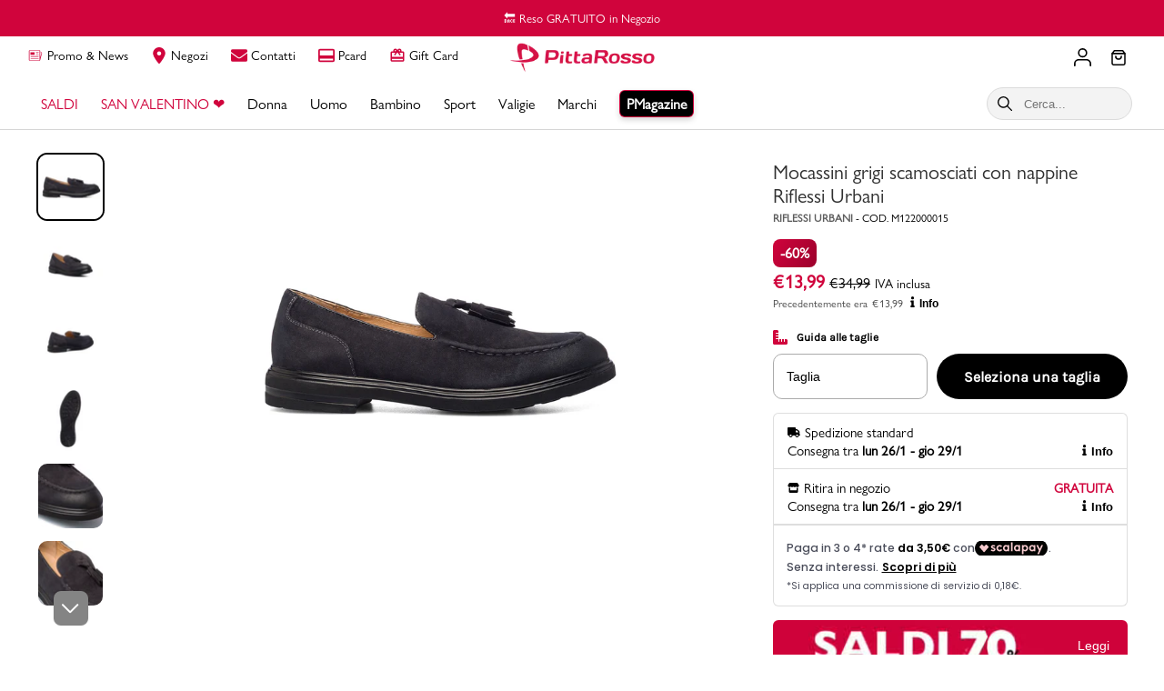

--- FILE ---
content_type: text/html; charset=utf-8
request_url: https://www.pittarosso.com/it/mocassini-grigi-scamosciati-con-nappine-riflessi-urbani-m122000015-p
body_size: 71396
content:
<!DOCTYPE html><html lang="it"><head><meta charSet="utf-8"/><meta name="viewport" content="width=device-width"/><meta name="viewport" content="width=device-width, initial-scale=1, maximum-scale=2"/><script type="application/ld+json">{"@context":"http://schema.org","@type":"ImageObject","author":"Pittarosso","contentUrl":"https://cdn.shopify.com/s/files/1/0016/7031/6081/products/M122000015-1.jpg?v=1628085009","datePublished":"2021-08-04T14:02:08Z","description":"Mocassini grigi scamosciati con nappine Riflessi Urbani per essere sempre al passo con la moda, Uomo, m122000015","name":"mocassini grigi scamosciati con nappine riflessi urbani"}</script><script type="application/ld+json">{"@context":"https://schema.org/","@type":"Product","productID":"6612869054513","name":"Mocassini grigi scamosciati con nappine Riflessi Urbani","image":["https://cdn.shopify.com/s/files/1/0016/7031/6081/products/M122000015-1.jpg?v=1628085009","https://cdn.shopify.com/s/files/1/0016/7031/6081/products/M122000015-2.jpg?v=1628085009","https://cdn.shopify.com/s/files/1/0016/7031/6081/products/M122000015-3.jpg?v=1628085009","https://cdn.shopify.com/s/files/1/0016/7031/6081/products/M122000015-4.jpg?v=1628085009","https://cdn.shopify.com/s/files/1/0016/7031/6081/products/M122000015-6.jpg?v=1628085009","https://cdn.shopify.com/s/files/1/0016/7031/6081/products/M122000015-7.jpg?v=1628085009","https://cdn.shopify.com/s/files/1/0016/7031/6081/products/M122000015-8.jpg?v=1628085009","https://cdn.shopify.com/s/files/1/0016/7031/6081/products/M122000015-9.jpg?v=1628085009"],"description":"Mocassini Riflessi Urbani grigi in similpelle scamosciata con nappine. Brand: Riflessi Urbani Colore: grigio Tomaia: altro materiale Fodera: altro materiale Sottopiede: altro materiale Suola: altro materiale Codice articolo: 18014-17","sku":"m122000015","mpn":"18014-17","color":"GRIGIO","category":"Mocassini","brand":{"@type":"Brand","name":"Riflessi Urbani"},"offers":{"@type":"Offer","priceCurrency":"EUR","price":"13.99","priceValidUntil":"","url":"https://www.pittarosso.com/it/mocassini-grigi-scamosciati-con-nappine-riflessi-urbani-m122000015-p","itemCondition":"https://schema.org/NewCondition","availability":"https://schema.org/OutOfStock","inventoryLevel":0,"hasMerchantReturnPolicy":{"@type":"MerchantReturnPolicy","merchantReturnDays":15,"merchantReturnLink":"https://www.pittarosso.com/it/returns-and-refunds","returnPolicyCategory":"https://schema.org/MerchantReturnFiniteReturnWindow","returnMethod":"https://schema.org/ReturnByMail","returnFees":"https://schema.org/ReturnFeesCustomerResponsibility","applicableCountry":"IT"},"shippingDetails":{"@type":"OfferShippingDetails","shippingSettingsLink":"https://www.pittarosso.com/it/time-of-delivery","shippingRate":{"@type":"MonetaryAmount","value":6,"currency":"EUR"},"deliveryTime":{"@type":"ShippingDeliveryTime","handlingTime":{"@type":"QuantitativeValue","minValue":1,"maxValue":2,"unitCode":"d"},"transitTime":{"@type":"QuantitativeValue","minValue":2,"maxValue":5,"unitCode":"d"}},"shippingDestination":{"@context":"https://schema.org","@type":"DefinedRegion","addressCountry":"IT"}},"seller":{"@type":"Organization","name":"Pittarosso"}}}</script><title>Mocassini grigi scamosciati con nappine Riflessi Urbani | PittaRosso</title><meta name="robots" content="index,follow"/><meta name="googlebot" content="index,follow"/><meta name="description" content="Mocassini Riflessi Urbani grigi in similpelle scamosciata con nappine. Brand: Riflessi Urbani Colore: grigio Tomaia: altro materiale Fodera: altro materiale Sottopiede: altro materiale Suola: altro materiale Codice articolo: 18014-17"/><meta property="og:title" content="Mocassini grigi scamosciati con nappine Riflessi Urbani"/><meta property="og:description" content="Mocassini Riflessi Urbani grigi in similpelle scamosciata con nappine. Brand: Riflessi Urbani Colore: grigio Tomaia: altro materiale Fodera: altro materiale Sottopiede: altro materiale Suola: altro materiale Codice articolo: 18014-17"/><meta property="og:url" content="https://www.pittarosso.com/it/mocassini-grigi-scamosciati-con-nappine-riflessi-urbani-m122000015-p"/><meta property="og:type" content="website"/><meta property="og:image" content="https://cdn.shopify.com/s/files/1/0016/7031/6081/products/M122000015-1.jpg?v=1628085009"/><link rel="canonical" href="https://www.pittarosso.com/it/mocassini-grigi-scamosciati-con-nappine-riflessi-urbani-m122000015-p"/><meta name="next-head-count" content="15"/><meta name="viewport" content="width=device-width, initial-scale=1, maximum-scale=2"/><link rel="shortcut icon" href="https://assets.pittarosso.com/images/favicon.ico" class="jsx-3624831697"/><link rel="preconnect" href="https://cdn.shopify.com" crossorigin="anonymous" class="jsx-3624831697"/><link rel="dns-prefetch" href="https://cdn.shopify.com" crossorigin="anonymous" class="jsx-3624831697"/><link rel="preconnect" href="https://res.cloudinary.com" crossorigin="anonymous" class="jsx-3624831697"/><link rel="dns-prefetch" href="https://res.cloudinary.com" crossorigin="anonymous" class="jsx-3624831697"/><link rel="preload" href="https://assets.pittarosso.com/fonts/gillsansnova_n3.woff2" as="font" type="font/woff2" crossorigin="anonymous" class="jsx-3624831697"/><link rel="preload" href="https://assets.pittarosso.com/fonts/gillsansnova_n4.woff2" as="font" type="font/woff2" crossorigin="anonymous" class="jsx-3624831697"/><link rel="preload" href="https://assets.pittarosso.com/fonts/karla_n7.woff2" as="font" type="font/woff2" crossorigin="anonymous" class="jsx-3624831697"/><link rel="preload" href="https://assets.pittarosso.com/fonts/karla_n4.woff2" as="font" type="font/woff2" crossorigin="anonymous" class="jsx-3624831697"/><link rel="manifest" href="/manifest.json" class="jsx-3624831697"/><link rel="preload" href="https://assets.pittarosso.com/_next/static/css/39976ccb91958af0.css" as="style" crossorigin="anonymous"/><link rel="stylesheet" href="https://assets.pittarosso.com/_next/static/css/39976ccb91958af0.css" crossorigin="anonymous" data-n-g=""/><noscript data-n-css=""></noscript><script defer="" crossorigin="anonymous" nomodule="" src="https://assets.pittarosso.com/_next/static/chunks/polyfills-c67a75d1b6f99dc8.js"></script><script defer="" src="https://assets.pittarosso.com/_next/static/chunks/29107295.79b81857c2f2608e.js" crossorigin="anonymous"></script><script defer="" src="https://assets.pittarosso.com/_next/static/chunks/5675-46b0182a740430bc.js" crossorigin="anonymous"></script><script defer="" src="https://assets.pittarosso.com/_next/static/chunks/4793-b0e0bd0ecb948f4b.js" crossorigin="anonymous"></script><script defer="" src="https://assets.pittarosso.com/_next/static/chunks/4859-6047ec8fa80b709c.js" crossorigin="anonymous"></script><script defer="" src="https://assets.pittarosso.com/_next/static/chunks/2707.b46f86da989e7315.js" crossorigin="anonymous"></script><script defer="" src="https://assets.pittarosso.com/_next/static/chunks/4474.b9a58b66edf12daf.js" crossorigin="anonymous"></script><script defer="" src="https://assets.pittarosso.com/_next/static/chunks/2789.cda5a84db79b9d8b.js" crossorigin="anonymous"></script><script defer="" src="https://assets.pittarosso.com/_next/static/chunks/5319.5186a3ba5cf6a244.js" crossorigin="anonymous"></script><script defer="" src="https://assets.pittarosso.com/_next/static/chunks/8089-32c75bbcebe5311d.js" crossorigin="anonymous"></script><script defer="" src="https://assets.pittarosso.com/_next/static/chunks/637.2c79ab6536efb258.js" crossorigin="anonymous"></script><script defer="" src="https://assets.pittarosso.com/_next/static/chunks/166.f730c87740a44a69.js" crossorigin="anonymous"></script><script defer="" src="https://assets.pittarosso.com/_next/static/chunks/6878.e60f8e8ed6531bf5.js" crossorigin="anonymous"></script><script defer="" src="https://assets.pittarosso.com/_next/static/chunks/2723.ad4539fb99c49a9e.js" crossorigin="anonymous"></script><script defer="" src="https://assets.pittarosso.com/_next/static/chunks/9558.895943ab82eb74ed.js" crossorigin="anonymous"></script><script defer="" src="https://assets.pittarosso.com/_next/static/chunks/9420.7e8a64389d17c255.js" crossorigin="anonymous"></script><script defer="" src="https://assets.pittarosso.com/_next/static/chunks/3576.16ec486628dcec4e.js" crossorigin="anonymous"></script><script src="https://assets.pittarosso.com/_next/static/chunks/webpack-447965c10544422e.js" defer="" crossorigin="anonymous"></script><script src="https://assets.pittarosso.com/_next/static/chunks/framework-fee8a7e75612eda8.js" defer="" crossorigin="anonymous"></script><script src="https://assets.pittarosso.com/_next/static/chunks/main-df0b323dc8b521ea.js" defer="" crossorigin="anonymous"></script><script src="https://assets.pittarosso.com/_next/static/chunks/pages/_app-163968d5f2cf4946.js" defer="" crossorigin="anonymous"></script><script src="https://assets.pittarosso.com/_next/static/chunks/c9c6fe98-31bd9e6a76c36733.js" defer="" crossorigin="anonymous"></script><script src="https://assets.pittarosso.com/_next/static/chunks/fec483df-ec55022df2057fa9.js" defer="" crossorigin="anonymous"></script><script src="https://assets.pittarosso.com/_next/static/chunks/1139-7fa887dd06733921.js" defer="" crossorigin="anonymous"></script><script src="https://assets.pittarosso.com/_next/static/chunks/483-74f462608a2b7e02.js" defer="" crossorigin="anonymous"></script><script src="https://assets.pittarosso.com/_next/static/chunks/2962-44bebe709459fe2d.js" defer="" crossorigin="anonymous"></script><script src="https://assets.pittarosso.com/_next/static/chunks/8977-e609b15f1f7f01c6.js" defer="" crossorigin="anonymous"></script><script src="https://assets.pittarosso.com/_next/static/chunks/2015-28a2843ce31a5c5a.js" defer="" crossorigin="anonymous"></script><script src="https://assets.pittarosso.com/_next/static/chunks/1216-c462d9fcdbd89648.js" defer="" crossorigin="anonymous"></script><script src="https://assets.pittarosso.com/_next/static/chunks/2604-cfac3881d0b5f709.js" defer="" crossorigin="anonymous"></script><script src="https://assets.pittarosso.com/_next/static/chunks/6825-1f8adc00c49e246f.js" defer="" crossorigin="anonymous"></script><script src="https://assets.pittarosso.com/_next/static/chunks/9676-b9bf86dfc5485e18.js" defer="" crossorigin="anonymous"></script><script src="https://assets.pittarosso.com/_next/static/chunks/3346-d4984fbf749abbb8.js" defer="" crossorigin="anonymous"></script><script src="https://assets.pittarosso.com/_next/static/chunks/9419-0d995e6308cbf43e.js" defer="" crossorigin="anonymous"></script><script src="https://assets.pittarosso.com/_next/static/chunks/8405-4e9e62f9ae5ad610.js" defer="" crossorigin="anonymous"></script><script src="https://assets.pittarosso.com/_next/static/chunks/3644-e7f06677f2dd1f3c.js" defer="" crossorigin="anonymous"></script><script src="https://assets.pittarosso.com/_next/static/chunks/pages/it/product/%5Bproduct_handle%5D-771ea4c588cbb735.js" defer="" crossorigin="anonymous"></script><script src="https://assets.pittarosso.com/_next/static/baiYHiqf6eeS9xXFhPh7k/_buildManifest.js" defer="" crossorigin="anonymous"></script><script src="https://assets.pittarosso.com/_next/static/baiYHiqf6eeS9xXFhPh7k/_ssgManifest.js" defer="" crossorigin="anonymous"></script><style id="__jsx-2122385594">div.jsx-2122385594{height:auto}@media(min-width:510px){div.jsx-2122385594{height:auto}}</style><style id="__jsx-3083263366">.hidden.jsx-3083263366{display:none !important}.dialog.jsx-3083263366{position:relative;-webkit-box-sizing:border-box;-moz-box-sizing:border-box;box-sizing:border-box;border:none;background-color:#fff;-webkit-box-shadow:0px 2px 6px#0006;-moz-box-shadow:0px 2px 6px#0006;box-shadow:0px 2px 6px#0006}.dialog.center.jsx-3083263366{width:90vw;max-width:630px;-webkit-border-radius:10px;-moz-border-radius:10px;border-radius:10px;padding:20px}.dialog.bottom.jsx-3083263366{width:100vw;max-height:80vh;-webkit-border-radius:10px 10px 0 0;-moz-border-radius:10px 10px 0 0;border-radius:10px 10px 0 0;overflow:hidden;-webkit-animation:dialogEnter 300ms ease;-moz-animation:dialogEnter 300ms ease;-o-animation:dialogEnter 300ms ease;animation:dialogEnter 300ms ease}.close.jsx-3083263366{position:absolute;top:15px;right:15px;border:none;outline:none;background:none;font-size:14px;text-decoration:underline;cursor:pointer;padding:5px;z-index:var(--modal-zindex)}.close.jsx-3083263366 svg{width:18px;height:18px}.backdrop.jsx-3083263366{position:fixed;top:0;left:0;width:100%;height:100%;-webkit-box-sizing:border-box;-moz-box-sizing:border-box;box-sizing:border-box;overflow-y:scroll;display:-webkit-box;display:-webkit-flex;display:-moz-box;display:-ms-flexbox;display:flex;background-color:#00000080;z-index:100}.backdrop.center.jsx-3083263366{-webkit-box-pack:center;-webkit-justify-content:center;-moz-box-pack:center;-ms-flex-pack:center;justify-content:center;-webkit-box-align:center;-webkit-align-items:center;-moz-box-align:center;-ms-flex-align:center;align-items:center}.backdrop.bottom.jsx-3083263366{-webkit-box-pack:center;-webkit-justify-content:center;-moz-box-pack:center;-ms-flex-pack:center;justify-content:center;-webkit-box-align:end;-webkit-align-items:end;-moz-box-align:end;-ms-flex-align:end;align-items:end}@-webkit-keyframes dialogEnter{from{-webkit-transform:translatey(100vh);transform:translatey(100vh)}to{-webkit-transform:translatey(0);transform:translatey(0)}}@-moz-keyframes dialogEnter{from{-moz-transform:translatey(100vh);transform:translatey(100vh)}to{-moz-transform:translatey(0);transform:translatey(0)}}@-o-keyframes dialogEnter{from{-o-transform:translatey(100vh);transform:translatey(100vh)}to{-o-transform:translatey(0);transform:translatey(0)}}@keyframes dialogEnter{from{-webkit-transform:translatey(100vh);-moz-transform:translatey(100vh);-o-transform:translatey(100vh);transform:translatey(100vh)}to{-webkit-transform:translatey(0);-moz-transform:translatey(0);-o-transform:translatey(0);transform:translatey(0)}}@media(min-width: 768px){.backdrop.jsx-3083263366{padding:20px}.backdrop.lg-top.jsx-3083263366{display:-webkit-box;display:-webkit-flex;display:-moz-box;display:-ms-flexbox;display:flex;-webkit-box-pack:center;-webkit-justify-content:center;-moz-box-pack:center;-ms-flex-pack:center;justify-content:center;-webkit-box-align:start;-webkit-align-items:start;-moz-box-align:start;-ms-flex-align:start;align-items:start}.backdrop.lg-center.jsx-3083263366{display:-webkit-box;display:-webkit-flex;display:-moz-box;display:-ms-flexbox;display:flex;-webkit-box-pack:center;-webkit-justify-content:center;-moz-box-pack:center;-ms-flex-pack:center;justify-content:center;-webkit-box-align:center;-webkit-align-items:center;-moz-box-align:center;-ms-flex-align:center;align-items:center}.backdrop.lg-bottom.jsx-3083263366{display:-webkit-box;display:-webkit-flex;display:-moz-box;display:-ms-flexbox;display:flex;-webkit-box-pack:center;-webkit-justify-content:center;-moz-box-pack:center;-ms-flex-pack:center;justify-content:center;-webkit-box-align:end;-webkit-align-items:end;-moz-box-align:end;-ms-flex-align:end;align-items:end}.dialog.lg-center.jsx-3083263366{width:90vw;max-width:630px;-webkit-border-radius:10px;-moz-border-radius:10px;border-radius:10px;padding:20px;-webkit-animation:none;-moz-animation:none;-o-animation:none;animation:none}.dialog.lg-center.size-lg.jsx-3083263366{max-width:1024px}.dialog.lg-bottom.jsx-3083263366{width:100vw;max-height:80vh;-webkit-border-radius:10px 10px 0 0;-moz-border-radius:10px 10px 0 0;border-radius:10px 10px 0 0;overflow:hidden;-webkit-animation:dialogEnter 300ms ease;-moz-animation:dialogEnter 300ms ease;-o-animation:dialogEnter 300ms ease;animation:dialogEnter 300ms ease}}</style><style id="__jsx-1422564012">*.jsx-1422564012{color:var(--secondary-color)}.announcement-bar.jsx-1422564012{--mobile-bar-height:34px;--desktop-bar-height:40px;top:-1px;height:var(--mobile-bar-height);z-index:3;background-color:var(--primary-color);font-size:-webkit-calc(var(--font-size-small) + 1px);font-size:-moz-calc(var(--font-size-small) + 1px);font-size:calc(var(--font-size-small) + 1px);line-height:1.5;text-align:center;-webkit-box-sizing:border-box;-moz-box-sizing:border-box;box-sizing:border-box}.show-more.jsx-1422564012{text-decoration:underline;background:none;border:none;margin:0;padding:0;cursor:pointer;display:inline-block}.announcement-bar.jsx-1422564012 .swiper{height:100%}.announcement-bar.jsx-1422564012 .swiper-wrapper{display:-webkit-box;display:-webkit-flex;display:-moz-box;display:-ms-flexbox;display:flex;margin:0}.announcement-bar.jsx-1422564012 .swiper-container{max-width:none;margin:0;width:100%;height:100%}.announcement-bar.jsx-1422564012 .swiper-slide{-webkit-flex-shrink:0;-ms-flex-negative:0;flex-shrink:0;display:-webkit-box;display:-webkit-flex;display:-moz-box;display:-ms-flexbox;display:flex;-webkit-box-pack:center;-webkit-justify-content:center;-moz-box-pack:center;-ms-flex-pack:center;justify-content:center;-webkit-box-align:center;-webkit-align-items:center;-moz-box-align:center;-ms-flex-align:center;align-items:center}@media(min-width: 1024px){.announcement-bar.jsx-1422564012{height:var(--desktop-bar-height)}}</style><style id="__jsx-9e9976214cfca6ec">.cart-icon.jsx-9e9976214cfca6ec{background:inherit;border:0px solid transparent;top:2px}.relative.jsx-9e9976214cfca6ec{position:relative;width:100%}.clickable.jsx-9e9976214cfca6ec{cursor:pointer}.counter.jsx-9e9976214cfca6ec{position:absolute;top:-5px;right:0px;z-index:1;min-width:18px;height:18px;-webkit-border-radius:50px;-moz-border-radius:50px;border-radius:50px;font-size:12px;display:-webkit-box;display:-webkit-flex;display:-moz-box;display:-ms-flexbox;display:flex;-webkit-box-align:center;-webkit-align-items:center;-moz-box-align:center;-ms-flex-align:center;align-items:center;-webkit-box-pack:center;-webkit-justify-content:center;-moz-box-pack:center;-ms-flex-pack:center;justify-content:center;color:white;background-color:var(--primary-color)}</style><style id="__jsx-18c2b94ac77f8477">.category-column.jsx-18c2b94ac77f8477{display:-webkit-box;display:-webkit-flex;display:-moz-box;display:-ms-flexbox;display:flex;-webkit-box-orient:vertical;-webkit-box-direction:normal;-webkit-flex-direction:column;-moz-box-orient:vertical;-moz-box-direction:normal;-ms-flex-direction:column;flex-direction:column}ul.jsx-18c2b94ac77f8477{margin:0;padding:0}li.jsx-18c2b94ac77f8477{list-style:none}.menu-section.jsx-18c2b94ac77f8477{font-size:14px;font-weight:bold;color:var(--primary-color);text-transform:uppercase}.menu-item-text.jsx-18c2b94ac77f8477{font-size:14px;display:inline-block;color:#000;margin-top:15px}.menu-item-text.red.jsx-18c2b94ac77f8477{color:var(--primary-color)}.menu-item-text.jsx-18c2b94ac77f8477:hover{text-decoration:underline}</style><style id="__jsx-3935072381">.image-wrapper.jsx-3935072381{position:relative}.image-background.jsx-3935072381{background-color:#d3d3d340}.layer-over.jsx-3935072381{width:100%;height:100%;opacity:.1;position:absolute;background-color:#d3d3d3;filter:alpha(opacity=10);pointer-events:none}</style><style id="__jsx-3026257563">.wrapper.jsx-3026257563{width:100%;height:100%;-webkit-box-sizing:border-box;-moz-box-sizing:border-box;box-sizing:border-box}.wrapper.jsx-3026257563 .banner{position:relative;display:block;width:100%;height:0;padding-top:100%;text-decoration:none;-webkit-border-radius:12px 12px 0 0;-moz-border-radius:12px 12px 0 0;border-radius:12px 12px 0 0;overflow:hidden}.banner-content.jsx-3026257563{position:absolute;top:0;left:0;z-index:2;width:100%;height:100%;padding:10px 12px 25px;-webkit-box-sizing:border-box;-moz-box-sizing:border-box;box-sizing:border-box;display:-webkit-box;display:-webkit-flex;display:-moz-box;display:-ms-flexbox;display:flex;-webkit-box-orient:vertical;-webkit-box-direction:normal;-webkit-flex-direction:column;-moz-box-orient:vertical;-moz-box-direction:normal;-ms-flex-direction:column;flex-direction:column;-webkit-box-pack:start;-webkit-justify-content:start;-moz-box-pack:start;-ms-flex-pack:start;justify-content:start;-webkit-box-align:start;-webkit-align-items:start;-moz-box-align:start;-ms-flex-align:start;align-items:start;font-family:var(--primary-font)}.banner-content.jsx-3026257563>.jsx-3026257563:nth-child(n+2){margin-top:6px;margin-left:0}.banner-content.top.jsx-3026257563{-webkit-box-pack:start;-webkit-justify-content:start;-moz-box-pack:start;-ms-flex-pack:start;justify-content:start}.banner-content.bottom.jsx-3026257563{-webkit-box-pack:end;-webkit-justify-content:flex-end;-moz-box-pack:end;-ms-flex-pack:end;justify-content:flex-end}.landscape.jsx-3026257563 .banner-content.jsx-3026257563{-webkit-box-orient:horizontal;-webkit-box-direction:normal;-webkit-flex-direction:row;-moz-box-orient:horizontal;-moz-box-direction:normal;-ms-flex-direction:row;flex-direction:row;-webkit-box-pack:justify;-webkit-justify-content:space-between;-moz-box-pack:justify;-ms-flex-pack:justify;justify-content:space-between}.landscape.jsx-3026257563 .banner-content.top.jsx-3026257563{-webkit-box-align:start;-webkit-align-items:start;-moz-box-align:start;-ms-flex-align:start;align-items:start}.landscape.jsx-3026257563 .banner-content.bottom.jsx-3026257563{-webkit-box-align:end;-webkit-align-items:flex-end;-moz-box-align:end;-ms-flex-align:end;align-items:flex-end}.landscape.jsx-3026257563 .banner-content.jsx-3026257563>.jsx-3026257563:nth-child(n+2){margin-top:0;margin-left:10px}.overlay.jsx-3026257563{background:-webkit-linear-gradient(transparent,#00000040);background:-moz-linear-gradient(transparent,#00000040);background:-o-linear-gradient(transparent,#00000040);background:linear-gradient(transparent,#00000040)}.banner-img.jsx-3026257563{position:absolute;display:block;width:100%;height:100%;overflow:hidden}.banner-img.jsx-3026257563{top:0;left:0;z-index:1;background-color:var(--grey-bg-color)}.banner-img.jsx-3026257563 .image-wrapper,.banner-img.jsx-3026257563 img{width:100%;height:100%;-o-object-fit:cover;object-fit:cover}.shadow-bl.jsx-3026257563 .banner::after{content:"";top:-20px;left:0;background-color:var(--primary-color);z-index:0}.title.jsx-3026257563{position:relative;z-index:2;font-size:28px;line-height:40px;font-weight:bold;color:var(--secondary-color);text-shadow:1px 1px 2px#0006}.description.jsx-3026257563{display:none}.cta.jsx-3026257563{position:relative;z-index:2;display:-webkit-inline-box;display:-webkit-inline-flex;display:-moz-inline-box;display:-ms-inline-flexbox;display:inline-flex;-webkit-box-align:center;-webkit-align-items:center;-moz-box-align:center;-ms-flex-align:center;align-items:center;height:40px;padding:0 12px;-webkit-border-radius:20px;-moz-border-radius:20px;border-radius:20px;font-size:14px;color:var(--secondary-color);background-color:var(--text-color)}.cta-text-black.jsx-3026257563{color:var(--text-color)}.cta.jsx-3026257563 img.jsx-3026257563{margin-left:6px;width:14px}.cta.red.jsx-3026257563{background-color:var(--primary-color)}.wrapper.jsx-3026257563 .banner:hover .cta.hex.jsx-3026257563,.wrapper.jsx-3026257563 .banner:hover .cta.jsx-3026257563{background-color:var(--text-color-hover)!important}.wrapper.jsx-3026257563 .banner:hover .cta.hex.cta-text-black.jsx-3026257563{background-color:var(--grey-ui-color)!important}.wrapper.jsx-3026257563 .banner:hover .cta.red.jsx-3026257563{background-color:var(--primary-color-hover)!important}@media(min-width: 1024px){.wrapper.jsx-3026257563{width:auto;height:410px;padding-top:0}.wrapper.jsx-3026257563 .banner{width:100%;height:100%;padding-top:0;-webkit-border-radius:12px;-moz-border-radius:12px;border-radius:12px}.squared.jsx-3026257563{width:410px}.portrait.jsx-3026257563{width:310px}.landscape.jsx-3026257563{width:590px}.wrapper.shadow-bl.jsx-3026257563{padding-bottom:25px;padding-left:25px}.shadow-bl.jsx-3026257563 .banner::after{position:absolute;display:block;width:100%;height:100%;overflow:hidden;content:"";top:auto;left:auto;bottom:-25px;left:-25px;background-color:var(--primary-color);z-index:0}.title.jsx-3026257563{font-size:40px}.description.jsx-3026257563{display:block;position:relative;z-index:2;font-size:18px;color:var(--secondary-color);text-shadow:1px 1px 2px#0006}}@media(min-width: 1240px){.landscape.jsx-3026257563{width:690px}}</style><style id="__jsx-3664002429">.category-grid.jsx-3664002429{display:-webkit-box;display:-webkit-flex;display:-moz-box;display:-ms-flexbox;display:flex;-webkit-box-orient:horizontal;-webkit-box-direction:normal;-webkit-flex-direction:row;-moz-box-orient:horizontal;-moz-box-direction:normal;-ms-flex-direction:row;flex-direction:row;-webkit-box-pack:justify;-webkit-justify-content:space-between;-moz-box-pack:justify;-ms-flex-pack:justify;justify-content:space-between;height:-webkit-fit-content;height:-moz-fit-content;height:fit-content}.category-columns.jsx-3664002429{-webkit-box-flex:1;-webkit-flex:1;-moz-box-flex:1;-ms-flex:1;flex:1;display:grid;overflow-x:scroll}.category-columns.cols-2.jsx-3664002429{grid-template-columns:repeat(2,1fr)}.category-columns.cols-3.jsx-3664002429{grid-template-columns:repeat(3,1fr)}.category-columns.cols-4.jsx-3664002429{grid-template-columns:repeat(4,1fr)}.category-columns.cols-5.jsx-3664002429{grid-template-columns:repeat(5,1fr)}.category-columns.cols-6.jsx-3664002429{grid-template-columns:repeat(6,1fr)}.category-banner.jsx-3664002429,.category-column.jsx-3664002429{padding:10px 20px 25px;-webkit-box-sizing:border-box;-moz-box-sizing:border-box;box-sizing:border-box}.category-block.jsx-3664002429:nth-child(n+2){margin-top:50px}.category-banner.jsx-3664002429{display:-webkit-box;display:-webkit-flex;display:-moz-box;display:-ms-flexbox;display:flex;-webkit-box-pack:end;-webkit-justify-content:flex-end;-moz-box-pack:end;-ms-flex-pack:end;justify-content:flex-end;max-width:680px}.category-banner.jsx-3664002429>:nth-child(n+2){margin-left:20px}.border-right.jsx-3664002429{border-right:2px solid var(--btn-secondary-bgcolor-over)}.transition.jsx-3664002429{-webkit-transition:all 250ms;-moz-transition:all 250ms;-o-transition:all 250ms;transition:all 250ms}.translate-y-out.jsx-3664002429{opacity:0;-webkit-transform:translatey(-100%);-moz-transform:translatey(-100%);-ms-transform:translatey(-100%);-o-transform:translatey(-100%);transform:translatey(-100%)}.translate-y-in.jsx-3664002429{opacity:1;-webkit-transform:translatey(0);-moz-transform:translatey(0);-ms-transform:translatey(0);-o-transform:translatey(0);transform:translatey(0)}.hide-scrollbar.jsx-3664002429{-ms-overflow-style:none;scrollbar-width:none}.hide-scrollbar.jsx-3664002429::-webkit-scrollbar{display:none}@media(min-width: 1240px){.category-banner.jsx-3664002429{max-width:880px}}</style><style id="__jsx-1540099380">.stories-button.jsx-1540099380{cursor:pointer;width:35px;height:35px;border:none;-webkit-border-radius:4px;-moz-border-radius:4px;border-radius:4px;color:white;background:-webkit-linear-gradient(315deg,#00ffd8 0%,#ff00f5 100%);background:-moz-linear-gradient(315deg,#00ffd8 0%,#ff00f5 100%);background:-o-linear-gradient(315deg,#00ffd8 0%,#ff00f5 100%);background:linear-gradient(135deg,#00ffd8 0%,#ff00f5 100%);padding:1px;-webkit-transition:all.2s linear;-moz-transition:all.2s linear;-o-transition:all.2s linear;transition:all.2s linear}.stories-button-inner.jsx-1540099380{display:-webkit-box;display:-webkit-flex;display:-moz-box;display:-ms-flexbox;display:flex;-webkit-box-pack:center;-webkit-justify-content:center;-moz-box-pack:center;-ms-flex-pack:center;justify-content:center;-webkit-box-align:center;-webkit-align-items:center;-moz-box-align:center;-ms-flex-align:center;align-items:center;padding:0 12px;height:100%;-webkit-border-radius:6px;-moz-border-radius:6px;border-radius:6px;background:#000;-webkit-transition:all.2s linear;-moz-transition:all.2s linear;-o-transition:all.2s linear;transition:all.2s linear}.stories-text.jsx-1540099380{display:none}.stories-button.jsx-1540099380:hover{padding:2px;background:-webkit-linear-gradient(315deg,#ff00f5 0%,#00ffd8 100%);background:-moz-linear-gradient(315deg,#ff00f5 0%,#00ffd8 100%);background:-o-linear-gradient(315deg,#ff00f5 0%,#00ffd8 100%);background:linear-gradient(135deg,#ff00f5 0%,#00ffd8 100%)}.stories-button.jsx-1540099380:hover .stories-button-inner.jsx-1540099380{background:#2b2b2b}.stories-button.selected.jsx-1540099380 .stories-button-inner.jsx-1540099380{background:transparent!important}@media(min-width: 1024px){.stories-button.jsx-1540099380{width:90px;-webkit-border-radius:6px;-moz-border-radius:6px;border-radius:6px}.stories-text.jsx-1540099380{display:block;font-size:15px;font-weight:var(--font-weight-medium);margin-left:5px}}</style><style id="__jsx-2821466110">.button.jsx-2821466110{display:-webkit-box;display:-webkit-flex;display:-moz-box;display:-ms-flexbox;display:flex;-webkit-box-pack:center;-webkit-justify-content:center;-moz-box-pack:center;-ms-flex-pack:center;justify-content:center;-webkit-box-align:center;-webkit-align-items:center;-moz-box-align:center;-ms-flex-align:center;align-items:center;white-space:nowrap;width:100%;font-family:var(--secondary-font);cursor:pointer;border:none;text-decoration:none}.button.jsx-2821466110:disabled{cursor:not-allowed;opacity:.5}.lg.jsx-2821466110{font-size:16px;font-weight:var(--font-weight-medium);height:50px;padding:0 25px}.lg.rounded.jsx-2821466110{-webkit-border-radius:25px;-moz-border-radius:25px;border-radius:25px}.md.jsx-2821466110{font-size:16px;font-weight:var(--font-weight-medium);height:44px;padding:0 22px}.md.rounded.jsx-2821466110{-webkit-border-radius:22px;-moz-border-radius:22px;border-radius:22px}.sm.jsx-2821466110{font-size:16px;height:35px;padding:0 18px}.sm.rounded.jsx-2821466110{-webkit-border-radius:18px;-moz-border-radius:18px;border-radius:18px}.xsm.jsx-2821466110{padding:6px 10px;height:34px;font-size:14px}.xsm.rounded.jsx-2821466110{-webkit-border-radius:18px;-moz-border-radius:18px;border-radius:18px}.smooth.jsx-2821466110{-webkit-border-radius:12px;-moz-border-radius:12px;border-radius:12px}.primary.jsx-2821466110{color:var(--secondary-color);background:-webkit-linear-gradient(left,#e40441,#9f002c);background:-moz-linear-gradient(left,#e40441,#9f002c);background:-o-linear-gradient(left,#e40441,#9f002c);background:linear-gradient(to right,#e40441,#9f002c)}.primary.jsx-2821466110:hover{background:#9f002c}.secondary.jsx-2821466110{color:var(--text-color);background:var(--secondary-color);border:1px solid#ababab}.secondary.jsx-2821466110:hover{background:#f1f1f1;border-color:var(--text-color)}.success.jsx-2821466110{color:var(--secondary-color);background:-webkit-linear-gradient(left,green,darkgreen);background:-moz-linear-gradient(left,green,darkgreen);background:-o-linear-gradient(left,green,darkgreen);background:linear-gradient(to right,green,darkgreen)}.success.jsx-2821466110:hover{background:darkgreen}.info.jsx-2821466110{color:var(--secondary-color);background:var(--text-color)}.info.jsx-2821466110:hover{background:#3e3e3e}.outline.jsx-2821466110{color:var(--secondary-color);background:transparent;border:2px solid var(--secondary-color)}.outline.jsx-2821466110:hover{color:var(--text-color);background:var(--secondary-color)}.inverted.jsx-2821466110{color:var(--secondary-color);background:var(--text-color);border:2px solid var(--text-color)}.outline.jsx-2821466110:hover{background:var(--text-color-light)}@media(min-width: 1024px){.xsm.jsx-2821466110{height:30px}}</style><style id="__jsx-3094622156">.tag.jsx-3094622156{border:none;outline:none;padding:6px 12px;width:-webkit-fit-content;width:-moz-fit-content;width:fit-content;-webkit-border-radius:8px;-moz-border-radius:8px;border-radius:8px;-webkit-box-sizing:border-box;-moz-box-sizing:border-box;box-sizing:border-box;font-family:var(--primary-font);display:-webkit-box;display:-webkit-flex;display:-moz-box;display:-ms-flexbox;display:flex;-webkit-box-pack:center;-webkit-justify-content:center;-moz-box-pack:center;-ms-flex-pack:center;justify-content:center;-webkit-box-align:center;-webkit-align-items:center;-moz-box-align:center;-ms-flex-align:center;align-items:center}.tag.jsx-3094622156::first-letter{text-transform:uppercase}.tag-m.jsx-3094622156{font-size:18px;padding:6px 12px;height:34px}.tag-s.jsx-3094622156{font-size:16px;padding:6px 8px;height:31px}.tag-xs.jsx-3094622156{font-size:14px;padding:4px 6px;height:25px}.text-black.jsx-3094622156{color:black !important}.text-white.jsx-3094622156{color:white !important}.tag-m.circle.jsx-3094622156,.tag-m.rounded.jsx-3094622156{-webkit-border-radius:17px;-moz-border-radius:17px;border-radius:17px}.tag-s.circle.jsx-3094622156,.tag-s.rounded.jsx-3094622156{-webkit-border-radius:15px;-moz-border-radius:15px;border-radius:15px}.tag-xs.circle.jsx-3094622156,.tag-xs.rounded.jsx-3094622156{-webkit-border-radius:12px;-moz-border-radius:12px;border-radius:12px}.tag-m.circle.jsx-3094622156{width:34px}.tag-s.circle.jsx-3094622156{width:31px}.tag-xs.circle.jsx-3094622156{width:25px}.shadow.jsx-3094622156{-webkit-box-shadow:0px 1px 2px#0006;-moz-box-shadow:0px 1px 2px#0006;box-shadow:0px 1px 2px#0006}.pointer.jsx-3094622156{cursor:pointer}.ellipsis.jsx-3094622156{white-space:nowrap;overflow:hidden;-o-text-overflow:ellipsis;text-overflow:ellipsis}</style><style id="__jsx-98871737">.category-tag.jsx-98871737 .bg-tag-running{background:-webkit-linear-gradient(left,#d7b00e,#d7b00e);background:-moz-linear-gradient(left,#d7b00e,#d7b00e);background:-o-linear-gradient(left,#d7b00e,#d7b00e);background:linear-gradient(to right,#d7b00e,#d7b00e)}.category-tag.jsx-98871737 button{cursor:pointer}</style><style id="__jsx-4089819775">.article-card.jsx-4089819775{position:relative;-webkit-border-radius:10px;-moz-border-radius:10px;border-radius:10px;overflow:hidden}.content.jsx-4089819775{position:relative;width:100%;height:auto;background:none}.content.highlighted.jsx-4089819775{height:100%}.content.highlighted.jsx-4089819775::after{content:"";display:block;width:100%;height:100%;position:absolute;top:0;left:0;background:-webkit-linear-gradient(top,#0000 50%,#0006 100%);background:-moz-linear-gradient(top,#0000 50%,#0006 100%);background:-o-linear-gradient(top,#0000 50%,#0006 100%);background:linear-gradient(to bottom,#0000 50%,#0006 100%)}.highlighted-title.jsx-4089819775 h2,.title.jsx-4089819775 h2{font-size:inherit;font-weight:inherit;margin:0;padding:0}.title.jsx-4089819775{color:black;background:white;padding:10px 12px 12px;font-size:14px;font-weight:normal;-webkit-box-sizing:border-box;-moz-box-sizing:border-box;box-sizing:border-box;height: 60px;}.highlighted-title.jsx-4089819775{color:white;background:transparent;padding:12px 0 15px;font-size:22px;font-weight:bold;-webkit-box-sizing:border-box;-moz-box-sizing:border-box;box-sizing:border-box;max-height:60px;text-shadow:0px 1px 3px#0000004d}.lines-ellipsis.jsx-4089819775{overflow:hidden;-o-text-overflow:ellipsis;text-overflow:ellipsis;-webkit-line-clamp:3;line-clamp:3;display:-webkit-box;-webkit-box-orient:vertical}.article-image.jsx-4089819775 img,.article-image.jsx-4089819775 .image-wrapper{width:100%;height:100%}.article-image.jsx-4089819775 img{-o-object-fit:cover;object-fit:cover;-o-object-position:center center;object-position:center center}.article-image.square.jsx-4089819775{position:relative}.article-image.square.jsx-4089819775::after{content:"";display:block;padding-bottom:100%}.article-image.square.jsx-4089819775 .image-wrapper{position:absolute}.article-image.cover.jsx-4089819775{position:relative;width:100%;height:100%}.tag-container.jsx-4089819775{position:absolute;top:12px;left:12px;z-index:1}.tag.jsx-4089819775 .bg-tag-running{background:-webkit-linear-gradient(left,#d7b00e,#d7b00e);background:-moz-linear-gradient(left,#d7b00e,#d7b00e);background:-o-linear-gradient(left,#d7b00e,#d7b00e);background:linear-gradient(to right,#d7b00e,#d7b00e)}.tag.jsx-4089819775 button{cursor:pointer}.author-container.jsx-4089819775{position:absolute;bottom:12px;left:12px;right:12px;z-index:1}.author.jsx-4089819775{-webkit-border-radius:6px;-moz-border-radius:6px;border-radius:6px;padding:6px;width:-webkit-fit-content;width:-moz-fit-content;width:fit-content;color:white;background:#0009;font-size:12px;display:grid;grid-template-columns:16px 1fr;gap:3px}.author.jsx-4089819775:hover{color:black;background:#fff}.author.jsx-4089819775 .author-thumb{width:16px;height:16px;-webkit-border-radius:50%;-moz-border-radius:50%;border-radius:50%;overflow:hidden}@media(min-width: 1024px){.article-card.jsx-4089819775{-webkit-border-radius:10px;-moz-border-radius:10px;border-radius:10px;overflow:hidden}.title.jsx-4089819775{font-size:16px}.lines-ellipsis.jsx-4089819775{-webkit-line-clamp:2;line-clamp:2}}</style><style id="__jsx-1780269988">.category-tag.jsx-1780269988 .bg-tag-consigli{background:-webkit-linear-gradient(left,#01AD01,#01AD01);background:-moz-linear-gradient(left,#01AD01,#01AD01);background:-o-linear-gradient(left,#01AD01,#01AD01);background:linear-gradient(to right,#01AD01,#01AD01)}.category-tag.jsx-1780269988 button{cursor:pointer}</style><style id="__jsx-2157302722">.article-card.jsx-2157302722{position:relative;-webkit-border-radius:10px;-moz-border-radius:10px;border-radius:10px;overflow:hidden}.content.jsx-2157302722{position:relative;width:100%;height:auto;background:none}.content.highlighted.jsx-2157302722{height:100%}.content.highlighted.jsx-2157302722::after{content:"";display:block;width:100%;height:100%;position:absolute;top:0;left:0;background:-webkit-linear-gradient(top,#0000 50%,#0006 100%);background:-moz-linear-gradient(top,#0000 50%,#0006 100%);background:-o-linear-gradient(top,#0000 50%,#0006 100%);background:linear-gradient(to bottom,#0000 50%,#0006 100%)}.highlighted-title.jsx-2157302722 h2,.title.jsx-2157302722 h2{font-size:inherit;font-weight:inherit;margin:0;padding:0}.title.jsx-2157302722{color:black;background:white;padding:10px 12px 12px;font-size:14px;font-weight:normal;-webkit-box-sizing:border-box;-moz-box-sizing:border-box;box-sizing:border-box;height: 60px;}.highlighted-title.jsx-2157302722{color:white;background:transparent;padding:12px 0 15px;font-size:22px;font-weight:bold;-webkit-box-sizing:border-box;-moz-box-sizing:border-box;box-sizing:border-box;max-height:60px;text-shadow:0px 1px 3px#0000004d}.lines-ellipsis.jsx-2157302722{overflow:hidden;-o-text-overflow:ellipsis;text-overflow:ellipsis;-webkit-line-clamp:3;line-clamp:3;display:-webkit-box;-webkit-box-orient:vertical}.article-image.jsx-2157302722 img,.article-image.jsx-2157302722 .image-wrapper{width:100%;height:100%}.article-image.jsx-2157302722 img{-o-object-fit:cover;object-fit:cover;-o-object-position:center center;object-position:center center}.article-image.square.jsx-2157302722{position:relative}.article-image.square.jsx-2157302722::after{content:"";display:block;padding-bottom:100%}.article-image.square.jsx-2157302722 .image-wrapper{position:absolute}.article-image.cover.jsx-2157302722{position:relative;width:100%;height:100%}.tag-container.jsx-2157302722{position:absolute;top:12px;left:12px;z-index:1}.tag.jsx-2157302722 .bg-tag-consigli{background:-webkit-linear-gradient(left,#01AD01,#01AD01);background:-moz-linear-gradient(left,#01AD01,#01AD01);background:-o-linear-gradient(left,#01AD01,#01AD01);background:linear-gradient(to right,#01AD01,#01AD01)}.tag.jsx-2157302722 button{cursor:pointer}.author-container.jsx-2157302722{position:absolute;bottom:12px;left:12px;right:12px;z-index:1}.author.jsx-2157302722{-webkit-border-radius:6px;-moz-border-radius:6px;border-radius:6px;padding:6px;width:-webkit-fit-content;width:-moz-fit-content;width:fit-content;color:white;background:#0009;font-size:12px;display:grid;grid-template-columns:16px 1fr;gap:3px}.author.jsx-2157302722:hover{color:black;background:#fff}.author.jsx-2157302722 .author-thumb{width:16px;height:16px;-webkit-border-radius:50%;-moz-border-radius:50%;border-radius:50%;overflow:hidden}@media(min-width: 1024px){.article-card.jsx-2157302722{-webkit-border-radius:10px;-moz-border-radius:10px;border-radius:10px;overflow:hidden}.title.jsx-2157302722{font-size:16px}.lines-ellipsis.jsx-2157302722{-webkit-line-clamp:2;line-clamp:2}}</style><style id="__jsx-2150220113">.category-tag.jsx-2150220113 .bg-tag-tendenze{background:-webkit-linear-gradient(left,#ED089F,#ED089F);background:-moz-linear-gradient(left,#ED089F,#ED089F);background:-o-linear-gradient(left,#ED089F,#ED089F);background:linear-gradient(to right,#ED089F,#ED089F)}.category-tag.jsx-2150220113 button{cursor:pointer}</style><style id="__jsx-2497530259">.article-card.jsx-2497530259{position:relative;-webkit-border-radius:10px;-moz-border-radius:10px;border-radius:10px;overflow:hidden}.content.jsx-2497530259{position:relative;width:100%;height:auto;background:none}.content.highlighted.jsx-2497530259{height:100%}.content.highlighted.jsx-2497530259::after{content:"";display:block;width:100%;height:100%;position:absolute;top:0;left:0;background:-webkit-linear-gradient(top,#0000 50%,#0006 100%);background:-moz-linear-gradient(top,#0000 50%,#0006 100%);background:-o-linear-gradient(top,#0000 50%,#0006 100%);background:linear-gradient(to bottom,#0000 50%,#0006 100%)}.highlighted-title.jsx-2497530259 h2,.title.jsx-2497530259 h2{font-size:inherit;font-weight:inherit;margin:0;padding:0}.title.jsx-2497530259{color:black;background:white;padding:10px 12px 12px;font-size:14px;font-weight:normal;-webkit-box-sizing:border-box;-moz-box-sizing:border-box;box-sizing:border-box;height: 60px;}.highlighted-title.jsx-2497530259{color:white;background:transparent;padding:12px 0 15px;font-size:22px;font-weight:bold;-webkit-box-sizing:border-box;-moz-box-sizing:border-box;box-sizing:border-box;max-height:60px;text-shadow:0px 1px 3px#0000004d}.lines-ellipsis.jsx-2497530259{overflow:hidden;-o-text-overflow:ellipsis;text-overflow:ellipsis;-webkit-line-clamp:3;line-clamp:3;display:-webkit-box;-webkit-box-orient:vertical}.article-image.jsx-2497530259 img,.article-image.jsx-2497530259 .image-wrapper{width:100%;height:100%}.article-image.jsx-2497530259 img{-o-object-fit:cover;object-fit:cover;-o-object-position:center bottom;object-position:center bottom}.article-image.square.jsx-2497530259{position:relative}.article-image.square.jsx-2497530259::after{content:"";display:block;padding-bottom:100%}.article-image.square.jsx-2497530259 .image-wrapper{position:absolute}.article-image.cover.jsx-2497530259{position:relative;width:100%;height:100%}.tag-container.jsx-2497530259{position:absolute;top:12px;left:12px;z-index:1}.tag.jsx-2497530259 .bg-tag-tendenze{background:-webkit-linear-gradient(left,#ED089F,#ED089F);background:-moz-linear-gradient(left,#ED089F,#ED089F);background:-o-linear-gradient(left,#ED089F,#ED089F);background:linear-gradient(to right,#ED089F,#ED089F)}.tag.jsx-2497530259 button{cursor:pointer}.author-container.jsx-2497530259{position:absolute;bottom:12px;left:12px;right:12px;z-index:1}.author.jsx-2497530259{-webkit-border-radius:6px;-moz-border-radius:6px;border-radius:6px;padding:6px;width:-webkit-fit-content;width:-moz-fit-content;width:fit-content;color:white;background:#0009;font-size:12px;display:grid;grid-template-columns:16px 1fr;gap:3px}.author.jsx-2497530259:hover{color:black;background:#fff}.author.jsx-2497530259 .author-thumb{width:16px;height:16px;-webkit-border-radius:50%;-moz-border-radius:50%;border-radius:50%;overflow:hidden}@media(min-width: 1024px){.article-card.jsx-2497530259{-webkit-border-radius:10px;-moz-border-radius:10px;border-radius:10px;overflow:hidden}.title.jsx-2497530259{font-size:16px}.lines-ellipsis.jsx-2497530259{-webkit-line-clamp:2;line-clamp:2}}</style><style id="__jsx-3395240866">.blog-grid.jsx-3395240866{display:-webkit-box;display:-webkit-flex;display:-moz-box;display:-ms-flexbox;display:flex;width:100%}.blog-menu-aside-content.jsx-3395240866{padding 30px 20px;-webkit-box-sizing:border-box;-moz-box-sizing:border-box;box-sizing:border-box}.blog-menu-articles-content.jsx-3395240866{padding 25px 0;}.categories-title.jsx-3395240866{font-size:14px;font-weight:bold;text-transform:uppercase;color:var(--primary-color);margin-bottom:20px}.categories.jsx-3395240866{display:grid;grid-row-gap:20px;list-style:none;padding:0}.categories.jsx-3395240866 a:hover{text-decoration:underline}.all-articles-link.jsx-3395240866{color:var(--primary-color)}.all-stories-link.jsx-3395240866 a:hover{text-decoration:none}.blog-menu-articles.jsx-3395240866{background:#222}.articles-header.jsx-3395240866{display:-webkit-box;display:-webkit-flex;display:-moz-box;display:-ms-flexbox;display:flex;-webkit-box-pack:justify;-webkit-justify-content:space-between;-moz-box-pack:justify;-ms-flex-pack:justify;justify-content:space-between;margin-bottom:20px}.articles-title.jsx-3395240866{font-size:26px;font-weight:bold;color:white}.carousel.jsx-3395240866{width:100%;display:grid;grid-template-columns:repeat(3,1fr);gap:16px;padding:0}.carousel.jsx-3395240866 .article-card a{display:inline}.hide-scrollbar.jsx-3395240866{-ms-overflow-style:none;scrollbar-width:none}.hide-scrollbar.jsx-3395240866::-webkit-scrollbar{display:none}@media(min-width: 1024px){.blog-menu-aside.jsx-3395240866{display:-webkit-box;display:-webkit-flex;display:-moz-box;display:-ms-flexbox;display:flex;-webkit-box-pack:end;-webkit-justify-content:end;-moz-box-pack:end;-ms-flex-pack:end;justify-content:end}.blog-menu-aside-content.jsx-3395240866{width:150px}.blog-menu-articles.jsx-3395240866{-webkit-box-flex:1;-webkit-flex:1;-moz-box-flex:1;-ms-flex:1;flex:1}.blog-menu-articles-content.jsx-3395240866{width:-webkit-calc(100vw - 150px);width:-moz-calc(100vw - 150px);width:calc(100vw - 150px);width:-webkit-calc(100dvw - 150px);width:-moz-calc(100dvw - 150px);width:calc(100dvw - 150px);padding:25px 35px;-webkit-box-sizing:border-box;-moz-box-sizing:border-box;box-sizing:border-box}}@media(max-width:1240px){.container.jsx-3395240866{grid-template-columns:repeat(3,1fr)}.articles-list.jsx-3395240866 .slide.jsx-3395240866:nth-child(n+4){display:none}}@media(min-width: 1240px){.blog-menu-aside.jsx-3395240866{width:-webkit-calc(150px + (50vw - 620px));width:-moz-calc(150px + (50vw - 620px));width:calc(150px + (50vw - 620px));width:-webkit-calc(150px + (50dvw - 620px));width:-moz-calc(150px + (50dvw - 620px));width:calc(150px + (50dvw - 620px))}.blog-menu-articles-content.jsx-3395240866{width:1090px}.container.jsx-3395240866{grid-template-columns:repeat(3,1fr)}}</style><style id="__jsx-1371739762">.menu-items.jsx-1371739762{margin:0;padding:0;-webkit-box-flex:1;-webkit-flex:1;-moz-box-flex:1;-ms-flex:1;flex:1;-webkit-box-align:center;-webkit-align-items:center;-moz-box-align:center;-ms-flex-align:center;align-items:center}.menu-items.jsx-1371739762 li.jsx-1371739762{list-style:none}.menu-items-button.jsx-1371739762{background:inherit;border:0px solid transparent;color:inherit;cursor:pointer;font-family:inherit;padding:0px}.menu-item.jsx-1371739762{display:-webkit-inline-box;display:-webkit-inline-flex;display:-moz-inline-box;display:-ms-inline-flexbox;display:inline-flex}.menu-item.jsx-1371739762:nth-child(n+2){margin-left:25px}.menu-items.jsx-1371739762 a{display:-webkit-inline-box;display:-webkit-inline-flex;display:-moz-inline-box;display:-ms-inline-flexbox;display:inline-flex}.menu-item-icon.jsx-1371739762{display:-webkit-inline-box;display:-webkit-inline-flex;display:-moz-inline-box;display:-ms-inline-flexbox;display:inline-flex;width:18px;height:18px;margin-right:4px}.menu-item-icon.jsx-1371739762 img.jsx-1371739762{width:100%;height:100%;-o-object-fit:contain;object-fit:contain}.menu-item-text.jsx-1371739762{font-size:16px;color:#000;text-transform:capitalize}.service-menu.jsx-1371739762 .menu-item-text.jsx-1371739762{font-size:14px}.menu-item-link.jsx-1371739762:hover{font-weight:bold;text-decoration:underline}.menu-item-with-submenu.jsx-1371739762{border-bottom:2px solid transparent}.menu-item-text.red.jsx-1371739762{color:var(--primary-color)}.menu-item-with-submenu.active.jsx-1371739762,.menu-item-with-submenu.jsx-1371739762:hover{font-weight:normal;border-color:var(--primary-color)}.drawer.jsx-1371739762{position:absolute;top:100%;left:-webkit-calc(50% - 50vw);left:-moz-calc(50% - 50vw);left:calc(50% - 50vw);left:-webkit-calc(50% - 50dvw);left:-moz-calc(50% - 50dvw);left:calc(50% - 50dvw);width:100vw;width:100dvw;overflow:hidden;background-color:var(--secondary-color);border-top:1px solid var(--btn-secondary-bgcolor-over);border-bottom:1px solid var(--btn-secondary-bgcolor-over)}.container.jsx-1371739762{width:100%;max-width:1240px;margin:0 auto}.main-category.jsx-1371739762{font-size:15px;font-weight:bold;color:var(--primary-color);text-transform:uppercase;margin-top:10px;padding:0 20px}.main-category-link{display:-webkit-box;display:-webkit-flex;display:-moz-box;display:-ms-flexbox;display:flex;-webkit-box-align:center;-webkit-align-items:center;-moz-box-align:center;-ms-flex-align:center;align-items:center}.main-category-link-arrow{padding-left:10px}.blog-tag.jsx-1371739762{display:-webkit-inline-box;display:-webkit-inline-flex;display:-moz-inline-box;display:-ms-inline-flexbox;display:inline-flex;-webkit-box-pack:center;-webkit-justify-content:center;-moz-box-pack:center;-ms-flex-pack:center;justify-content:center;-webkit-box-align:center;-webkit-align-items:center;-moz-box-align:center;-ms-flex-align:center;align-items:center;background:var(--primary-color);border:none;-webkit-box-shadow:0px 3px 6px#00000029;-moz-box-shadow:0px 3px 6px#00000029;box-shadow:0px 3px 6px#00000029;-webkit-border-radius:6px;-moz-border-radius:6px;border-radius:6px;width:82px;height:30px;-webkit-box-sizing:border-box;-moz-box-sizing:border-box;box-sizing:border-box;padding:1px}.blog-tag.jsx-1371739762>span.jsx-1371739762{display:-webkit-inline-box;display:-webkit-inline-flex;display:-moz-inline-box;display:-ms-inline-flexbox;display:inline-flex;-webkit-box-pack:center;-webkit-justify-content:center;-moz-box-pack:center;-ms-flex-pack:center;justify-content:center;-webkit-box-align:center;-webkit-align-items:center;-moz-box-align:center;-ms-flex-align:center;align-items:center;font-weight:bold;color:white;width:100%;height:100%;background:#000;-webkit-border-radius:5px;-moz-border-radius:5px;border-radius:5px}.blog-tag.jsx-1371739762:hover,.blog-tag.open.jsx-1371739762{padding:2px}.blog-tag.active.jsx-1371739762>span.jsx-1371739762{background:transparent}.transition.jsx-1371739762{-webkit-transition:all.2s;-moz-transition:all.2s;-o-transition:all.2s;transition:all.2s}.hidden.jsx-1371739762{display:none!important}.h-0.jsx-1371739762{height:0;opacity:0}</style><style id="__jsx-712798c1f61a961f">.search-container.jsx-712798c1f61a961f{position:relative;display:block;width:100%}.search-clear-icon.jsx-712798c1f61a961f,.search-field-icon.jsx-712798c1f61a961f{position:absolute;display:-webkit-box;display:-webkit-flex;display:-moz-box;display:-ms-flexbox;display:flex;-webkit-box-pack:center;-webkit-justify-content:center;-moz-box-pack:center;-ms-flex-pack:center;justify-content:center;-webkit-box-align:center;-webkit-align-items:center;-moz-box-align:center;-ms-flex-align:center;align-items:center;width:40px;height:100%;border:none;background:none}.search-field-icon.jsx-712798c1f61a961f{top:0;left:0}.search-clear-icon.jsx-712798c1f61a961f{cursor:pointer;top:0;right:0}.search-field.jsx-712798c1f61a961f{width:100%;height:36px;-webkit-border-radius:18px;-moz-border-radius:18px;border-radius:18px;padding-left:40px;-webkit-box-sizing:border-box;-moz-box-sizing:border-box;box-sizing:border-box;background-color:var(--grey-bg-color);border:1px solid var(--grey-ui-color);outline:none;-webkit-appearance:none}.search-field.jsx-712798c1f61a961f:focus{border-color:var(--text-color)}</style><style id="__jsx-152490509c5cb334">.link.jsx-152490509c5cb334{text-decoration:none;outline:none}.category-image.jsx-152490509c5cb334{position:relative;display:block;width:100%;padding-top:61%;-webkit-border-radius:10px;-moz-border-radius:10px;border-radius:10px;overflow:hidden}.category-image.jsx-152490509c5cb334 .image-wrapper{position:absolute;top:0;left:0}.category-image.jsx-152490509c5cb334 .image-wrapper,.category-image.jsx-152490509c5cb334 img{width:100%;height:100%;-o-object-fit:cover;object-fit:cover}.category-name.jsx-152490509c5cb334{color:#000;font-weight:bold;font-size:14px;text-transform:capitalize;margin-top:6px;margin-left:10px}.category-name.red.jsx-152490509c5cb334{color:var(--primary-color)}</style><style id="__jsx-2758216466">ul.jsx-2758216466{margin:0;padding:0}li.jsx-2758216466{list-style:none;padding-bottom:4px}.accordion-wrapper.jsx-2758216466 a{outline:none}.accordion-head.jsx-2758216466,.accordion-item.jsx-2758216466{display:-webkit-box;display:-webkit-flex;display:-moz-box;display:-ms-flexbox;display:flex;-webkit-box-align:center;-webkit-align-items:center;-moz-box-align:center;-ms-flex-align:center;align-items:center;padding-left:20px;padding-right:10px;height:46px;-webkit-box-sizing:border;-moz-box-sizing:border;box-sizing:border}.accordion-head.jsx-2758216466{display:grid;grid-template-columns:1fr 40px;gap:10px;cursor:pointer}.accordion-head.menu-item-text.jsx-2758216466{text-decoration:none}.arrow-icon.jsx-2758216466{text-align:center}.accordion-body.jsx-2758216466{overflow:hidden;height:0;background-color:var(--grey-bg-color)}.menu-item-text.jsx-2758216466{color:#000}.menu-item-text.red.jsx-2758216466{color:var(--primary-color)}.transition.jsx-2758216466{-webkit-transition:all 250ms ease-in-out;-moz-transition:all 250ms ease-in-out;-o-transition:all 250ms ease-in-out;transition:all 250ms ease-in-out}.expanded.jsx-2758216466 .accordion-head.jsx-2758216466{font-weight:bold}.expanded.jsx-2758216466 .arrow-icon.jsx-2758216466{-webkit-transform:rotate(180deg);-moz-transform:rotate(180deg);-ms-transform:rotate(180deg);-o-transform:rotate(180deg);transform:rotate(180deg)}</style><style id="__jsx-38f7ab2d040e13c0">.wrapper.jsx-38f7ab2d040e13c0{position:relative;width:100%;height:100%}.carousel.jsx-38f7ab2d040e13c0{display:-webkit-box;display:-webkit-flex;display:-moz-box;display:-ms-flexbox;display:flex;width:100%;height:100%;overflow-x:scroll;-webkit-scroll-snap-type:x mandatory;-ms-scroll-snap-type:x mandatory;scroll-snap-type:x mandatory}.slide.jsx-38f7ab2d040e13c0{-webkit-box-flex:0;-webkit-flex:0 0 100%;-moz-box-flex:0;-ms-flex:0 0 100%;flex:0 0 100%;scroll-snap-align:start}.bullets.jsx-38f7ab2d040e13c0{position:absolute;left:0;top:-18px;width:100%;display:-webkit-box;display:-webkit-flex;display:-moz-box;display:-ms-flexbox;display:flex;-webkit-box-pack:center;-webkit-justify-content:center;-moz-box-pack:center;-ms-flex-pack:center;justify-content:center;z-index:var(--submenu-zindex)}.bullet.jsx-38f7ab2d040e13c0{display:block;width:10px;height:10px;padding:0;margin:0 5px;-webkit-border-radius:50%;-moz-border-radius:50%;border-radius:50%;border:none;outline:none;background-color:#08000080}.bullet.active.jsx-38f7ab2d040e13c0{background-color:var(--primary-color)}</style><style id="__jsx-29cc3bdd1e26f3f5">ul.jsx-29cc3bdd1e26f3f5{list-style-type:none;margin:0;padding:0}.border-bottom.jsx-29cc3bdd1e26f3f5{border-bottom:1px solid var(--btn-secondary-bgcolor-over)}.header.jsx-29cc3bdd1e26f3f5{width:100%;height:50px;display:grid;grid-template-columns:40px 1fr 40px;gap:10px;padding:0 10px;-webkit-box-sizing:border-box;-moz-box-sizing:border-box;box-sizing:border-box;-webkit-box-align:center;-webkit-align-items:center;-moz-box-align:center;-ms-flex-align:center;align-items:center}.content.jsx-29cc3bdd1e26f3f5{display:-webkit-box;display:-webkit-flex;display:-moz-box;display:-ms-flexbox;display:flex;-webkit-box-orient:vertical;-webkit-box-direction:normal;-webkit-flex-direction:column;-moz-box-orient:vertical;-moz-box-direction:normal;-ms-flex-direction:column;flex-direction:column;-webkit-box-flex:1;-webkit-flex:1;-moz-box-flex:1;-ms-flex:1;flex:1;overflow-y:scroll}.title.jsx-29cc3bdd1e26f3f5 a.jsx-29cc3bdd1e26f3f5,.title.jsx-29cc3bdd1e26f3f5{text-transform:uppercase;font-size:16px}.icon-btn.jsx-29cc3bdd1e26f3f5{display:-webkit-box;display:-webkit-flex;display:-moz-box;display:-ms-flexbox;display:flex;-webkit-box-pack:center;-webkit-justify-content:center;-moz-box-pack:center;-ms-flex-pack:center;justify-content:center;background:none;border:none;outline:none}.category-menu.jsx-29cc3bdd1e26f3f5{-webkit-box-flex:1;-webkit-flex:1;-moz-box-flex:1;-ms-flex:1;flex:1}.category-banner.jsx-29cc3bdd1e26f3f5{margin-top:30px}</style><style id="__jsx-7b0cd775b268245c">.navigation-arrow.jsx-7b0cd775b268245c{width:42px;height:42px;border:none;appariance:none;cursor:pointer;-webkit-border-radius:12px;-moz-border-radius:12px;border-radius:12px;color:white;background-color:#848484;-webkit-box-shadow:0px 2px 4px#0000001f;-moz-box-shadow:0px 2px 4px#0000001f;box-shadow:0px 2px 4px#0000001f}.navigation-arrow.jsx-7b0cd775b268245c:hover{background-color:#4c4c4c}.navigation-arrow.jsx-7b0cd775b268245c:disabled{color:#efefef;background-color:#b8b8b8}.right.jsx-7b0cd775b268245c{-webkit-transform:rotate(180deg);-moz-transform:rotate(180deg);-ms-transform:rotate(180deg);-o-transform:rotate(180deg);transform:rotate(180deg)}.up.jsx-7b0cd775b268245c{-webkit-transform:rotate(90deg);-moz-transform:rotate(90deg);-ms-transform:rotate(90deg);-o-transform:rotate(90deg);transform:rotate(90deg)}.down.jsx-7b0cd775b268245c{-webkit-transform:rotate(270deg);-moz-transform:rotate(270deg);-ms-transform:rotate(270deg);-o-transform:rotate(270deg);transform:rotate(270deg)}</style><style id="__jsx-21464994">ul.jsx-21464994{list-style:none;margin:0;padding:0}.wrapper.jsx-21464994{position:relative;width:100%;overflow:hidden}.carousel.jsx-21464994{display:-webkit-box;display:-webkit-flex;display:-moz-box;display:-ms-flexbox;display:flex;width:100%;overflow-x:auto;-webkit-scroll-snap-type:x mandatory;-ms-scroll-snap-type:x mandatory;scroll-snap-type:x mandatory;padding:20px 0;scroll-padding-left:20px;scroll-padding-right:20px}.slide.jsx-21464994{-webkit-box-flex:0;-webkit-flex:0 0 80%;-moz-box-flex:0;-ms-flex:0 0 80%;flex:0 0 80%;width:80%;scroll-snap-align:start}.slide.jsx-21464994:first-child{margin-left:20px}.slide.jsx-21464994:last-child{margin-right:20px}.slide.jsx-21464994:nth-child(n+2){margin-left:10px}.slide.jsx-21464994>.card{height:100%}.bullets.jsx-21464994{position:absolute;left:0;top:-18px;width:100%;display:-webkit-box;display:-webkit-flex;display:-moz-box;display:-ms-flexbox;display:flex;-webkit-box-pack:center;-webkit-justify-content:center;-moz-box-pack:center;-ms-flex-pack:center;justify-content:center;z-index:var(--submenu-zindex)}.navigation-arrow.jsx-21464994{position:absolute;top:50%;margin-top:-21px;z-index:1}.navigation-arrow.jsx-21464994 .navigation-arrow:disabled{display:none}.prev-arrow.jsx-21464994{left:20px}.next-arrow.jsx-21464994{right:20px}.hide-scrollbar.jsx-21464994{-ms-overflow-style:none;scrollbar-width:none}.hide-scrollbar.jsx-21464994::-webkit-scrollbar{display:none}@media(min-width: 768px){.embedded.jsx-21464994 .slide:first-child{margin-left:110px;scroll-margin-left:110px}.embedded.jsx-21464994 .slide:last-child{margin-right:110px;scroll-margin-right:110px}}@media(min-width: 1024px){.embedded.jsx-21464994 .carousel.jsx-21464994{scroll-padding-left:-webkit-calc(50vw - 512px);scroll-padding-left:-moz-calc(50vw - 512px);scroll-padding-left:calc(50vw - 512px);scroll-padding-right:-webkit-calc(
              50vw - 512px
            );scroll-padding-right:-moz-calc(
              50vw - 512px
            );scroll-padding-right:calc(
              50vw - 512px
            )}.slide.jsx-21464994{-webkit-box-flex:0;-webkit-flex:0 0 256px;-moz-box-flex:0;-ms-flex:0 0 256px;flex:0 0 256px;width:256px}.slide.jsx-21464994:nth-child(n+2){margin-left:20px}}@media(min-width: 1240px){.carousel.wide-margin-left.jsx-21464994{scroll-padding-left:-webkit-calc(50vw - 610px);scroll-padding-left:-moz-calc(50vw - 610px);scroll-padding-left:calc(50vw - 610px)}.carousel.wide-margin-right.jsx-21464994{scroll-padding-right:-webkit-calc(
              50vw - 610px
            );scroll-padding-right:-moz-calc(
              50vw - 610px
            );scroll-padding-right:calc(
              50vw - 610px
            )}.slide.jsx-21464994{-webkit-box-flex:0;-webkit-flex:0 0 295px;-moz-box-flex:0;-ms-flex:0 0 295px;flex:0 0 295px;width:295px}.wide-margin-left.jsx-21464994 .slide.jsx-21464994:first-child{margin-left:-webkit-calc(50vw - 610px);margin-left:-moz-calc(50vw - 610px);margin-left:calc(50vw - 610px)}.wide-margin-right.jsx-21464994 .slide.jsx-21464994:last-child{margin-right:-webkit-calc(50vw - 610px);margin-right:-moz-calc(50vw - 610px);margin-right:calc(50vw - 610px)}}@media(min-width:1370px){.prev-arrow.wide-margin-left.jsx-21464994{left:-webkit-calc(50vw - 680px);left:-moz-calc(50vw - 680px);left:calc(50vw - 680px)}.next-arrow.wide-margin-right.jsx-21464994{right:-webkit-calc(50vw - 680px);right:-moz-calc(50vw - 680px);right:calc(50vw - 680px)}}</style><style id="__jsx-369a28286720ab4">ul.jsx-369a28286720ab4{list-style-type:none;margin:0;padding:0}.border-bottom.jsx-369a28286720ab4{border-bottom:1px solid var(--btn-secondary-bgcolor-over)}.header.jsx-369a28286720ab4{width:100%;height:50px;display:grid;grid-template-columns:40px 1fr 40px;gap:10px;padding:0 10px;-webkit-box-sizing:border-box;-moz-box-sizing:border-box;box-sizing:border-box;-webkit-box-align:center;-webkit-align-items:center;-moz-box-align:center;-ms-flex-align:center;align-items:center}.content.jsx-369a28286720ab4{display:-webkit-box;display:-webkit-flex;display:-moz-box;display:-ms-flexbox;display:flex;-webkit-box-orient:vertical;-webkit-box-direction:normal;-webkit-flex-direction:column;-moz-box-orient:vertical;-moz-box-direction:normal;-ms-flex-direction:column;flex-direction:column;-webkit-box-flex:1;-webkit-flex:1;-moz-box-flex:1;-ms-flex:1;flex:1;overflow-y:scroll}.title.jsx-369a28286720ab4 a.jsx-369a28286720ab4,.title.jsx-369a28286720ab4{text-transform:uppercase;font-size:16px}.icon-btn.jsx-369a28286720ab4{display:-webkit-box;display:-webkit-flex;display:-moz-box;display:-ms-flexbox;display:flex;-webkit-box-pack:center;-webkit-justify-content:center;-moz-box-pack:center;-ms-flex-pack:center;justify-content:center;background:none;border:none;outline:none}.category-menu.jsx-369a28286720ab4{-webkit-box-flex:1;-webkit-flex:1;-moz-box-flex:1;-ms-flex:1;flex:1}.accordion-head.jsx-369a28286720ab4{display:-webkit-box;display:-webkit-flex;display:-moz-box;display:-ms-flexbox;display:flex;-webkit-box-align:center;-webkit-align-items:center;-moz-box-align:center;-ms-flex-align:center;align-items:center;padding-left:20px;padding-right:10px;height:46px;-webkit-box-sizing:border;-moz-box-sizing:border;box-sizing:border}.accordion-head.jsx-369a28286720ab4{display:grid;grid-template-columns:1fr 40px;gap:10px;cursor:pointer}.accordion-head.menu-item-text.jsx-369a28286720ab4{text-decoration:none}.category-articles.jsx-369a28286720ab4{margin-top:30px;background:#222}.articles-header.jsx-369a28286720ab4{display:-webkit-box;display:-webkit-flex;display:-moz-box;display:-ms-flexbox;display:flex;-webkit-box-pack:justify;-webkit-justify-content:space-between;-moz-box-pack:justify;-ms-flex-pack:justify;justify-content:space-between;padding 25px 20px 0;}.articles-title.jsx-369a28286720ab4{font-size:20px;font-weight:bold;color:white}.articles-list.jsx-369a28286720ab4 .article-card{max-height:400px}</style><style id="__jsx-75ea0017684af711">.menu-item.jsx-75ea0017684af711{color:#000;display:grid;grid-template-columns:40px 1fr 40px;height:46px;gap:10px;-webkit-box-align:center;-webkit-align-items:center;-moz-box-align:center;-ms-flex-align:center;align-items:center;text-align:center}.menu-item-icon.jsx-75ea0017684af711 img.jsx-75ea0017684af711{max-width:18px;max-height:18px;-o-object-fit:contain;object-fit:contain}.menu-item-text.jsx-75ea0017684af711{font-size:16px;text-align:left;border-bottom:2px solid transparent}.menu-item-counter.jsx-75ea0017684af711{display:-webkit-inline-box!important;display:-webkit-inline-flex!important;display:-moz-inline-box!important;display:-ms-inline-flexbox!important;display:inline-flex!important;min-width:18px;height:18px;-webkit-border-radius:50px;-moz-border-radius:50px;border-radius:50px;font-size:12px;display:-webkit-box;display:-webkit-flex;display:-moz-box;display:-ms-flexbox;display:flex;-webkit-box-align:center;-webkit-align-items:center;-moz-box-align:center;-ms-flex-align:center;align-items:center;-webkit-box-pack:center;-webkit-justify-content:center;-moz-box-pack:center;-ms-flex-pack:center;justify-content:center;color:white;background-color:var(--primary-color)}</style><style id="__jsx-889764367">.drawer.jsx-889764367{width:100%;display:-webkit-box;display:-webkit-flex;display:-moz-box;display:-ms-flexbox;display:flex;-webkit-box-orient:vertical;-webkit-box-direction:normal;-webkit-flex-direction:column;-moz-box-orient:vertical;-moz-box-direction:normal;-ms-flex-direction:column;flex-direction:column;background-color:var(--secondary-color)}.h-menu.jsx-889764367{height:-webkit-calc(100vh - 98px);height:-moz-calc(100vh - 98px);height:calc(100vh - 98px);height:-webkit-calc(100dvh - 98px);height:-moz-calc(100dvh - 98px);height:calc(100dvh - 98px);overflow-x:hidden;overflow-y:scroll}.h-submenu.jsx-889764367{position:fixed;top:0;left:0;height:100vh;height:100dvh;z-index:1}.border-bottom.jsx-889764367{border-bottom:1px solid var(--btn-secondary-bgcolor-over)}.main-items.jsx-889764367{display:-webkit-box;display:-webkit-flex;display:-moz-box;display:-ms-flexbox;display:flex;-webkit-box-pack:justify;-webkit-justify-content:space-between;-moz-box-pack:justify;-ms-flex-pack:justify;justify-content:space-between;-webkit-box-align:center;-webkit-align-items:center;-moz-box-align:center;-ms-flex-align:center;align-items:center;padding:0 10px}.logo-link.jsx-889764367{display:block;margin:0 auto;width:150px;height:100%}.logo-link.jsx-889764367 img.jsx-889764367{width:100%;height:100%;-o-object-fit:contain;object-fit:contain}.icons.jsx-889764367{display:-webkit-box;display:-webkit-flex;display:-moz-box;display:-ms-flexbox;display:flex;-webkit-box-flex:1;-webkit-flex:1;-moz-box-flex:1;-ms-flex:1;flex:1;height:40px;padding:3px 0}.icons.jsx-889764367:last-child{-webkit-box-pack:end;-webkit-justify-content:end;-moz-box-pack:end;-ms-flex-pack:end;justify-content:end}.icon.jsx-889764367{display:-webkit-box;display:-webkit-flex;display:-moz-box;display:-ms-flexbox;display:flex;-webkit-box-pack:center;-webkit-justify-content:center;-moz-box-pack:center;-ms-flex-pack:center;justify-content:center;-webkit-box-align:center;-webkit-align-items:center;-moz-box-align:center;-ms-flex-align:center;align-items:center;width:40px}.icon.jsx-889764367>div{display:-webkit-box;display:-webkit-flex;display:-moz-box;display:-ms-flexbox;display:flex;width:100%;height:100%;-webkit-box-pack:center;-webkit-justify-content:center;-moz-box-pack:center;-ms-flex-pack:center;justify-content:center;-webkit-box-align:center;-webkit-align-items:center;-moz-box-align:center;-ms-flex-align:center;align-items:center}.search-container.jsx-889764367{padding:5px 10px 10px}.content.jsx-889764367{-webkit-box-flex:1;-webkit-flex:1;-moz-box-flex:1;-ms-flex:1;flex:1;overflow-y:scroll}.categories-grid.jsx-889764367{display:grid;grid-template-columns:1fr 1fr;margin:0;padding:10px 10px 20px;gap:15px 10px}.menu-items.jsx-889764367{display:grid;margin:0;padding:10px;background-color:var(--grey-bg-color);border-top:1px solid var(--btn-secondary-bgcolor-over)}.categories-grid.jsx-889764367>li.jsx-889764367,.menu-items.jsx-889764367>li.jsx-889764367{list-style:none}.categories-grid.jsx-889764367 a,.menu-items.jsx-889764367 a{color:#000}.categories-grid.jsx-889764367 a:first-letter,.menu-items.jsx-889764367 a:first-letter{text-transform:uppercase}.submenu-drawer.jsx-889764367{position:fixed;top:0;left:0;z-index:100;width:100%;height:100vh;height:100dvh;display:-webkit-box;display:-webkit-flex;display:-moz-box;display:-ms-flexbox;display:flex;-webkit-box-orient:vertical;-webkit-box-direction:normal;-webkit-flex-direction:column;-moz-box-orient:vertical;-moz-box-direction:normal;-ms-flex-direction:column;flex-direction:column;background-color:var(--secondary-color)}.submenu-drawer.h-safari-fix.jsx-889764367{height:-webkit-calc(100vh - 114px);height:-moz-calc(100vh - 114px);height:calc(100vh - 114px);height:100dvh}.transition-translate.jsx-889764367{-webkit-transition:all 250ms;-moz-transition:all 250ms;-o-transition:all 250ms;transition:all 250ms}.translate-y-out.jsx-889764367{opacity:0;-webkit-transform:translatey(-100%);-moz-transform:translatey(-100%);-ms-transform:translatey(-100%);-o-transform:translatey(-100%);transform:translatey(-100%)}.translate-y-in.jsx-889764367{opacity:1;-webkit-transform:translatey(0);-moz-transform:translatey(0);-ms-transform:translatey(0);-o-transform:translatey(0);transform:translatey(0)}.translate-x-out.jsx-889764367{opacity:0;-webkit-transform:translatex(100%);-moz-transform:translatex(100%);-ms-transform:translatex(100%);-o-transform:translatex(100%);transform:translatex(100%)}.translate-x-in.jsx-889764367{opacity:1;-webkit-transform:translatex(0);-moz-transform:translatex(0);-ms-transform:translatex(0);-o-transform:translatex(0);transform:translatex(0)}.hidden.jsx-889764367{display:none!important}.h-0.jsx-889764367{height:0!important;opacity:0!important;overflow:hidden}</style><style id="__jsx-3452016176">.relative.jsx-3452016176{position:relative;visibility:visible}.hidden.jsx-3452016176{display:none!important}.sticky.jsx-3452016176{position:-webkit-sticky;position:sticky;top:0;z-index:var(--header-zindex)}.fixed.jsx-3452016176{position:fixed;top:0;z-index:var(--header-zindex)}.wrapper.jsx-3452016176{width:100%;-webkit-box-sizing:border-box;-moz-box-sizing:border-box;box-sizing:border-box}.secondary-bg.jsx-3452016176{background-color:var(--secondary-color)}.border-bottom.jsx-3452016176{border-bottom:1px solid var(--btn-secondary-bgcolor-over)}.primary-row.jsx-3452016176{z-index:var(--header-zindex);display:block;visibility:visible;position:unset}.secondary-row.jsx-3452016176{position:sticky;z-index:var(--header-zindex);top:0}.container.jsx-3452016176{width:100%;max-width:1240px;margin:0 auto}h1.jsx-3452016176{font-size:0;text-indent:100%;overflow:hidden}.main-categories.jsx-3452016176,.main-items.jsx-3452016176{position:relative;z-index:1;display:-webkit-box;display:-webkit-flex;display:-moz-box;display:-ms-flexbox;display:flex;-webkit-box-pack:space-between;-webkit-justify-content:space-between;-moz-box-pack:space-between;-ms-flex-pack:space-between;justify-content:space-between;-webkit-box-align:center;-webkit-align-items:center;-moz-box-align:center;-ms-flex-align:center;align-items:center;padding:0 10px;-webkit-box-sizing:border-box;-moz-box-sizing:border-box;box-sizing:border-box}.flex-1.jsx-3452016176{-webkit-box-flex:1;-webkit-flex:1;-moz-box-flex:1;-ms-flex:1;flex:1}.logo-link.jsx-3452016176{display:block;margin:0 auto;width:150px;height:45px}.logo-link.jsx-3452016176 img{width:100%;height:100%;-o-object-fit:contain;object-fit:contain}.icons.jsx-3452016176{display:-webkit-box;display:-webkit-flex;display:-moz-box;display:-ms-flexbox;display:flex;-webkit-box-flex:1;-webkit-flex:1;-moz-box-flex:1;-ms-flex:1;flex:1;height:40px;padding:3px 0}.scrolling-icons.jsx-3452016176:last-child,.icons.jsx-3452016176:last-child{-webkit-box-pack:end;-webkit-justify-content:flex-end;-moz-box-pack:end;-ms-flex-pack:end;justify-content:flex-end}.icon.jsx-3452016176{display:-webkit-box;display:-webkit-flex;display:-moz-box;display:-ms-flexbox;display:flex;-webkit-box-pack:center;-webkit-justify-content:center;-moz-box-pack:center;-ms-flex-pack:center;justify-content:center;-webkit-box-align:center;-webkit-align-items:center;-moz-box-align:center;-ms-flex-align:center;align-items:center;width:40px;-webkit-border-radius:5px;-moz-border-radius:5px;border-radius:5px}.icon.jsx-3452016176 a,.icon.jsx-3452016176>div{display:-webkit-box;display:-webkit-flex;display:-moz-box;display:-ms-flexbox;display:flex;width:100%;height:100%;-webkit-box-pack:center;-webkit-justify-content:center;-moz-box-pack:center;-ms-flex-pack:center;justify-content:center;-webkit-box-align:center;-webkit-align-items:center;-moz-box-align:center;-ms-flex-align:center;align-items:center}.icon.jsx-3452016176:hover{background-color:var(--grey-bg-color)}.scrolling-icons.jsx-3452016176 .icon{height:36px}.mini-logo.jsx-3452016176{display:-webkit-box;display:-webkit-flex;display:-moz-box;display:-ms-flexbox;display:flex;width:40px;height:36px}.mini-logo.jsx-3452016176 img.jsx-3452016176{width:100%;height:100%;-o-object-fit:contain;object-fit:contain}.main-categories.jsx-3452016176{padding:10px}.main-categories.jsx-3452016176>.jsx-3452016176:nth-child(n+2){margin-left:5px}.main-categories.jsx-3452016176 .search-container.search-focused.jsx-3452016176{margin-left:0px}.scrolling-icons.jsx-3452016176{display:-webkit-box;display:-webkit-flex;display:-moz-box;display:-ms-flexbox;display:flex;opacity:1}.w-icons.jsx-3452016176{width:80px;opacity:1}.w-0.jsx-3452016176{display:-webkit-box;display:-webkit-flex;display:-moz-box;display:-ms-flexbox;display:flex;width:0;opacity:0}.h-0.jsx-3452016176{height:0;opacity:0;overflow:hidden}.h-full.jsx-3452016176{height:100vh;height:100dvh;overflow-y:scroll}.h-mobile-main-items.jsx-3452016176{height:46px;opacity:1}.search-container.jsx-3452016176{-webkit-box-flex:1;-webkit-flex:1;-moz-box-flex:1;-ms-flex:1;flex:1;z-index:1}.close-search.jsx-3452016176{position:absolute;display:none}.close-search.search-focused.jsx-3452016176{display:-webkit-box;display:-webkit-flex;display:-moz-box;display:-ms-flexbox;display:flex;right:20px}.close-search.search-focused.jsx-3452016176 .sm{padding:0 11px}.close-search.search-focused.jsx-3452016176 .button:hover{background:var(--text-color);color:var(--secondary-color)}.cta-search-content.jsx-3452016176{display:-webkit-box;display:-webkit-flex;display:-moz-box;display:-ms-flexbox;display:flex;-webkit-box-orient:horizontal;-webkit-box-direction:normal;-webkit-flex-direction:row;-moz-box-orient:horizontal;-moz-box-direction:normal;-ms-flex-direction:row;flex-direction:row;-webkit-box-align:center;-webkit-align-items:center;-moz-box-align:center;-ms-flex-align:center;align-items:center}.cta-search-text.jsx-3452016176{margin-right:5px;display:none}.drawer.jsx-3452016176{width:100%;z-index:1}.h-search-results.jsx-3452016176{height:-webkit-calc(100vh - 98px);height:-moz-calc(100vh - 98px);height:calc(100vh - 98px);height:-webkit-calc(100dvh - 98px);height:-moz-calc(100dvh - 98px);height:calc(100dvh - 98px);overflow-x:hidden;overflow-y:scroll}.transition.jsx-3452016176{-webkit-transition:all.3s;-moz-transition:all.3s;-o-transition:all.3s;transition:all.3s}@media(min-width: 1024px){.lg-hidden.jsx-3452016176{display:none!important}.lg-flex.jsx-3452016176{display:-webkit-box!important;display:-webkit-flex!important;display:-moz-box!important;display:-ms-flexbox!important;display:flex!important}.lg-inline-flex.jsx-3452016176{display:-webkit-inline-box!important;display:-webkit-inline-flex!important;display:-moz-inline-box!important;display:-ms-inline-flexbox!important;display:inline-flex!important}.h-mobile-main-items.jsx-3452016176{height:0;opacity:0;overflow:hidden}.drawer.jsx-3452016176{position:absolute;top:100%;width:100%;background-color:var(--secondary-color);border-top:1px solid var(--btn-secondary-bgcolor-over);border-bottom:1px solid var(--btn-secondary-bgcolor-over)}.logo-link.jsx-3452016176{width:170px}.service-menu.jsx-3452016176{-webkit-box-flex:1;-webkit-flex:1;-moz-box-flex:1;-ms-flex:1;flex:1}.primary-row.jsx-3452016176{position:relative;visibility:visible;display:block}.secondary-row.jsx-3452016176{position:-webkit-sticky;position:sticky}.category-menu.jsx-3452016176{display:-webkit-box;display:-webkit-flex;display:-moz-box;display:-ms-flexbox;display:flex;-webkit-box-flex:1;-webkit-flex:1;-moz-box-flex:1;-ms-flex:1;flex:1;height:36px;-webkit-box-align:center;-webkit-align-items:center;-moz-box-align:center;-ms-flex-align:center;align-items:center}.scrolling-logo.jsx-3452016176{width:40px;margin-right:20px}.search-container.jsx-3452016176{max-width:160px;padding:0}.search-container.search-focused.jsx-3452016176,.search-container.search-focused.jsx-3452016176 .search-container,.search-container.search-focused.jsx-3452016176 .search-field,.category-menu.search-focused.jsx-3452016176{height:48px}.search-container.search-focused.jsx-3452016176{max-width:460px}.search-container.search-focused.jsx-3452016176 .search-container{max-width:460px;-webkit-border-radius:24px;-moz-border-radius:24px;border-radius:24px}.search-container.search-focused.jsx-3452016176 .search-field{-webkit-border-radius:24px;-moz-border-radius:24px;border-radius:24px}.category-menu.search-focused.jsx-3452016176{-webkit-box-flex:0;-webkit-flex-grow:0;-moz-box-flex:0;-ms-flex-positive:0;flex-grow:0;margin:0;padding:0;width:0px;-webkit-transform:translatex(-100vw);-moz-transform:translatex(-100vw);-ms-transform:translatex(-100vw);-o-transform:translatex(-100vw);transform:translatex(-100vw);-webkit-transform:translatex(-100dvw);-moz-transform:translatex(-100dvw);-ms-transform:translatex(-100dvw);-o-transform:translatex(-100dvw);transform:translatex(-100dvw)}.cta-search-text.jsx-3452016176{display:block}.search-results.jsx-3452016176{height:auto;max-height:-webkit-calc(100vh - 103px);max-height:-moz-calc(100vh - 103px);max-height:calc(100vh - 103px);max-height:-webkit-calc(100dvh - 103px);max-height:-moz-calc(100dvh - 103px);max-height:calc(100dvh - 103px)}.main-categories.jsx-3452016176{padding:10px 20px;-webkit-box-pack:space-between;-webkit-justify-content:space-between;-moz-box-pack:space-between;-ms-flex-pack:space-between;justify-content:space-between}.main-categories.jsx-3452016176 .scrolling-icons.jsx-3452016176:last-child{margin-left:5px;margin-right:-10px}.w-icons.jsx-3452016176{width:40px}.h-search-results.jsx-3452016176{height:auto}.menu-items.jsx-3452016176{margin:0;padding:0;-webkit-box-align:center;-webkit-align-items:center;-moz-box-align:center;-ms-flex-align:center;align-items:center}.menu-items.jsx-3452016176 li.jsx-3452016176{list-style:none}.menu-item.jsx-3452016176{display:-webkit-inline-box;display:-webkit-inline-flex;display:-moz-inline-box;display:-ms-inline-flexbox;display:inline-flex;cursor:pointer}.menu-item.jsx-3452016176:nth-child(n+2){margin-left:25px}.menu-items.jsx-3452016176 a{display:-webkit-inline-box;display:-webkit-inline-flex;display:-moz-inline-box;display:-ms-inline-flexbox;display:inline-flex}.menu-item-icon.jsx-3452016176{display:-webkit-inline-box;display:-webkit-inline-flex;display:-moz-inline-box;display:-ms-inline-flexbox;display:inline-flex;width:18px;height:18px;margin-right:4px}.menu-item-icon.jsx-3452016176 img.jsx-3452016176{width:100%;height:100%;-o-object-fit:contain;object-fit:contain}.menu-item-text.jsx-3452016176{font-size:16px;color:#000;text-transform:capitalize}.service-menu.jsx-3452016176 .menu-item-text.jsx-3452016176{font-size:14px}.menu-item-link.jsx-3452016176:hover{font-weight:bold;text-decoration:underline}.menu-item-with-submenu.jsx-3452016176{border-bottom:2px solid transparent}.menu-item-text.red.jsx-3452016176{color:var(--primary-color)}.menu-item-with-submenu.active.jsx-3452016176,.menu-item-with-submenu.jsx-3452016176:hover{font-weight:regular;border-color:var(--primary-color)}}@media(min-width:1024px)and (max-width:1240px){.service-menu.jsx-3452016176 .menu-item:nth-child(n+5){display:none}}@media(min-width: 1240px){.search-container.search-focused.jsx-3452016176{max-width:620px}.search-container.search-focused.jsx-3452016176 .search-container{max-width:620px}}</style><style id="__jsx-7b1acdbbed241005">.event-messages-list.jsx-7b1acdbbed241005{padding:0;position:fixed;z-index:4;width:100%}.event-messages-list.jsx-7b1acdbbed241005 li.jsx-7b1acdbbed241005{width:70%;margin:0 auto}.event-messages-list.jsx-7b1acdbbed241005 li.jsx-7b1acdbbed241005{list-style-type:none}@media(min-width:600px){.event-messages-list.jsx-7b1acdbbed241005 li.jsx-7b1acdbbed241005{width:50%}}</style><style id="__jsx-1152228666">.swiper-vertical.jsx-1152228666{display:none}.swiper-horizontal.jsx-1152228666 .image-wrapper picture img{max-height:60vh}.swiper-horizontal.jsx-1152228666 .swiper-pagination{bottom:0;height:22px;display:-webkit-box;display:-webkit-flex;display:-moz-box;display:-ms-flexbox;display:flex;-webkit-box-pack:center;-webkit-justify-content:center;-moz-box-pack:center;-ms-flex-pack:center;justify-content:center;-webkit-box-align:center;-webkit-align-items:center;-moz-box-align:center;-ms-flex-align:center;align-items:center}.swiper-horizontal.jsx-1152228666 .swiper-pagination .swiper-pagination-bullet{width:10px;height:10px;-webkit-border-radius:5px;-moz-border-radius:5px;border-radius:5px;margin:0 4px;background:#9f9f9f;opacity:1}.swiper-horizontal.jsx-1152228666 .swiper-pagination .swiper-pagination-bullet-active{background:#d0043c}@media(min-width: 1024px){.gallery-container.jsx-1152228666{display:-webkit-box;display:-webkit-flex;display:-moz-box;display:-ms-flexbox;display:flex;-webkit-box-orient:horizontal;-webkit-box-direction:normal;-webkit-flex-direction:row;-moz-box-orient:horizontal;-moz-box-direction:normal;-ms-flex-direction:row;flex-direction:row}.swiper-horizontal.jsx-1152228666 .swiper-pagination{display:none}.swiper-vertical.jsx-1152228666{position:relative;display:-webkit-box;display:-webkit-flex;display:-moz-box;display:-ms-flexbox;display:flex;-webkit-box-align:center;-webkit-align-items:center;-moz-box-align:center;-ms-flex-align:center;align-items:center;width:75px;height:510px;-webkit-user-select:none;-moz-user-select:none;-ms-user-select:none;user-select:none}.swiper-vertical.jsx-1152228666 .swiper-slide{width:75px!important;height:75px!important}.swiper-vertical.jsx-1152228666 .swiper-container{width:100%;height:100%}.swiper-button-next.jsx-1152228666,.swiper-button-prev.jsx-1152228666{display:-webkit-box;display:-webkit-flex;display:-moz-box;display:-ms-flexbox;display:flex;-webkit-box-pack:center;-webkit-justify-content:center;-moz-box-pack:center;-ms-flex-pack:center;justify-content:center;-webkit-box-align:center;-webkit-align-items:center;-moz-box-align:center;-ms-flex-align:center;align-items:center;position:absolute;left:50%;right:auto;margin-left:-19px;width:38px;height:38px;z-index:2;border:none;appariance:none;cursor:pointer;-webkit-border-radius:8px;-moz-border-radius:8px;border-radius:8px;background-color:#848484;-webkit-box-shadow:0px 0px 2px#00000029;-moz-box-shadow:0px 0px 2px#00000029;box-shadow:0px 0px 2px#00000029}.swiper-button-next.jsx-1152228666:hover,.swiper-button-prev.jsx-1152228666:hover{background-color:#4c4c4c}.swiper-vertical.jsx-1152228666 .swiper-button-disabled{display:none!important}.swiper-button-prev.jsx-1152228666{top:10px;bottom:auto}.swiper-button-next.jsx-1152228666{bottom:-10px;top:auto}.swiper-button-next.jsx-1152228666:after,.swiper-button-prev.jsx-1152228666:after{color:white;font-size:18px;font-weight:bold;-webkit-transform:rotate(90deg)translate(0,1px);-moz-transform:rotate(90deg)translate(0,1px);-ms-transform:rotate(90deg)translate(0,1px);-o-transform:rotate(90deg)translate(0,1px);transform:rotate(90deg)translate(0,1px)}.swiper-vertical.jsx-1152228666 .swiper-wrapper{display:-webkit-box;display:-webkit-flex;display:-moz-box;display:-ms-flexbox;display:flex;-webkit-box-align:center;-webkit-align-items:center;-moz-box-align:center;-ms-flex-align:center;align-items:center}.swiper-vertical.jsx-1152228666 .swiper-slide .vertical-slide .image-wrapper{-webkit-border-radius:12px;-moz-border-radius:12px;border-radius:12px;overflow:hidden;-webkit-box-sizing:border-box;-moz-box-sizing:border-box;box-sizing:border-box;border:2px solid transparent;cursor:pointer}.swiper-vertical.jsx-1152228666 .swiper-slide-thumb-active .vertical-slide .image-wrapper{border-color:#000;overflow:hidden}.swiper-horizontal.jsx-1152228666{-webkit-box-flex:1;-webkit-flex:1;-moz-box-flex:1;-ms-flex:1;flex:1;margin-left:20px}.swiper-horizontal.jsx-1152228666 .swiper-container{height:510px!important;overflow:hidden}.swiper-horizontal.jsx-1152228666 .swiper-wrapper{display:-webkit-box;display:-webkit-flex;display:-moz-box;display:-ms-flexbox;display:flex;margin:0;height:100%;width:100%}.swiper-horizontal.jsx-1152228666 .image-wrapper,.swiper-horizontal.jsx-1152228666 .image-wrapper img{height:100%;width:100%;-o-object-fit:contain;object-fit:contain}.swiper-horizontal.jsx-1152228666 .swiper-slide{height:100%!important;-webkit-flex-shrink:0;-ms-flex-negative:0;flex-shrink:0;display:-webkit-box;display:-webkit-flex;display:-moz-box;display:-ms-flexbox;display:flex;-webkit-box-align:center;-webkit-align-items:center;-moz-box-align:center;-ms-flex-align:center;align-items:center;-webkit-box-pack:center;-webkit-justify-content:center;-moz-box-pack:center;-ms-flex-pack:center;justify-content:center}}</style><style id="__jsx-2326158690">.product-gallery.jsx-2326158690{position:relative;border-bottom:1px solid#efefef}.product-tags.jsx-2326158690{position:absolute;top:0;right:10px;z-index:1}@media(min-width: 768px){.product-gallery.jsx-2326158690{border-bottom:none}.product-gallery.jsx-2326158690 .right-badge{position:absolute;right:2%;top:14px}.product-gallery.jsx-2326158690 .left-badge{position:absolute;left:2%;top:14px}}@media(min-width: 1024px){.product-gallery.jsx-2326158690 .right-badge{position:absolute;right:42px;top:14px}.product-gallery.jsx-2326158690 .left-badge{position:absolute;left:120px;top:14px}}</style><style id="__jsx-504602569">.price.jsx-504602569{display:-webkit-inline-box;display:-webkit-inline-flex;display:-moz-inline-box;display:-ms-inline-flexbox;display:inline-flex;-webkit-box-orient:horizontal;-webkit-box-direction:normal;-webkit-flex-direction:row;-moz-box-orient:horizontal;-moz-box-direction:normal;-ms-flex-direction:row;flex-direction:row;font-size:var(--font-size-medium);-webkit-text-decoration:inherit;-moz-text-decoration:inherit;text-decoration:inherit;color:inherit;padding-left:5px}.price.jsx-504602569>.jsx-504602569:first-child{padding-right:1px}.right-currency.jsx-504602569{-webkit-box-orient:horizontal;-webkit-box-direction:reverse;-webkit-flex-direction:row-reverse;-moz-box-orient:horizontal;-moz-box-direction:reverse;-ms-flex-direction:row-reverse;flex-direction:row-reverse}s span.hidden-text{visibility:hidden;width:0;height:0}</style><style id="__jsx-28168fd1158f0629">.price-history.jsx-28168fd1158f0629{display:block;margin:3px 0 2px;color:#4a4a4a;font-size:var(--font-size-small);font-weight:var(--font-weight-small)}.price-history.jsx-28168fd1158f0629 .price{font-size:inherit}.open-price-dialog.jsx-28168fd1158f0629{font-weight:var(--font-weight-medium);color:var(--text-color);font-size:inherit;border:none;background:none;outline:none;padding:0;margin:0;margin-left:8px;cursor:pointer}.open-price-dialog.jsx-28168fd1158f0629 svg{margin-right:5px;height:12px}.open-price-dialog.jsx-28168fd1158f0629:hover{text-decoration:underline}</style><style id="__jsx-3f0664155eabe91b">.product-price{font-size:14px;font-weight:var(--font-weight-small);color:var(--text-color)}.product-price>*{margin-right:5px}.product-price .price{padding-left:0}.current-price .price{font-size:20px;font-weight:var(--font-weight-medium)}.bar-price{text-decoration:line-through;font-size:16px}.bar-price .price{font-size:16px;font-weight:400}.current-price.onsale{color:var(--primary-color)}.current-price.onsale .price{font-weight:var(--font-weight-medium)}</style><style id="__jsx-d73bb718d92ae077">.size-chart-container.jsx-d73bb718d92ae077{margin:0;height:-webkit-fit-content;height:-moz-fit-content;height:fit-content}.text-link--size-chart-container.jsx-d73bb718d92ae077{width:-webkit-fit-content;width:-moz-fit-content;width:fit-content;display:-webkit-box;display:-webkit-flex;display:-moz-box;display:-ms-flexbox;display:flex;-webkit-box-orient:horizontal;-webkit-box-direction:normal;-webkit-flex-direction:row;-moz-box-orient:horizontal;-moz-box-direction:normal;-ms-flex-direction:row;flex-direction:row;-webkit-align-content:center;-ms-flex-line-pack:center;align-content:center;-webkit-box-align:center;-webkit-align-items:center;-moz-box-align:center;-ms-flex-align:center;align-items:center;margin-top:5px;cursor:pointer}.text-link-size-chart.jsx-d73bb718d92ae077{font-family:var(--secondary-font);font-weight:var(--font-weight-medium);display:inline-block;font-size:var(--font-size-small);text-decoration:none;padding-left:10px}.text-link--size-chart-container.jsx-d73bb718d92ae077:hover{text-decoration:underline}.text-link--size-chart-container.jsx-d73bb718d92ae077>svg{color:var(--primary-color)}</style><style id="__jsx-6a26632f46e691">.options-button.jsx-6a26632f46e691{-webkit-appearance:none;-moz-appearance:none;-ms-appearance:none;appearance:none;font-size:14px;color:var(--text-color);border:1px solid#ababab;background-color:var(--secondary-color);-webkit-border-radius:10px;-moz-border-radius:10px;border-radius:10px;width:100%;height:50px;-webkit-box-sizing:border-box;-moz-box-sizing:border-box;box-sizing:border-box;text-align:left;padding:0 14px;cursor:pointer}.option-value.jsx-6a26632f46e691{font-weight:bold;margin-right:5px}.option-danger.jsx-6a26632f46e691{color:#f00}</style><style id="__jsx-993909014">.size-selector-container.jsx-993909014{position:relative;background-color:var(--secondary-color);display:grid;gap:10px}.size-selector.mobile-fixed.jsx-993909014{position:fixed;left:0;bottom:0;width:100%;padding:10px 20px;-webkit-box-sizing:border-box;-moz-box-sizing:border-box;box-sizing:border-box;background-color:var(--secondary-color);-webkit-box-shadow:0px -2px 6px#0003;-moz-box-shadow:0px -2px 6px#0003;box-shadow:0px -2px 6px#0003;z-index:var(--modal-zindex)}.size-selector.mobile-fixed.jsx-993909014 .size-selector-container.with-variants.jsx-993909014{grid-template-columns:1fr minmax(210px,1fr)}.shipping-info-container.jsx-993909014{display:none}.size-selector.mobile-fixed.jsx-993909014 .shipping-info-container.jsx-993909014{display:-webkit-box;display:-webkit-flex;display:-moz-box;display:-ms-flexbox;display:flex;-webkit-box-pack:justify;-webkit-justify-content:space-between;-moz-box-pack:justify;-ms-flex-pack:justify;justify-content:space-between;-webkit-box-align:end;-webkit-align-items:end;-moz-box-align:end;-ms-flex-align:end;align-items:end;margin-bottom:5px}.shipping-message.jsx-993909014{color:var(--text-color);font-weight:var(--font-weight-small)}.free-shipping-message.jsx-993909014{font-size:14px;text-transform:uppercase;color:var(--primary-color);font-weight:var(--font-weight-medium)}.size-selector-message.jsx-993909014{margin-bottom:10px;text-align:center;font-size:14px}.product-lastItem-inStock-text.jsx-993909014{color:var(--primary-color)}.dialog.jsx-993909014{width:90vw;max-width:640px;border:none;background:#fdfdfd;-webkit-box-shadow:0px 2px 6px#0006;-moz-box-shadow:0px 2px 6px#0006;box-shadow:0px 2px 6px#0006;-webkit-border-radius:10px;-moz-border-radius:10px;border-radius:10px;padding:25px;-webkit-box-sizing:border-box;-moz-box-sizing:border-box;box-sizing:border-box;z-index:3}.dialog.jsx-993909014::-webkit-backdrop{background-color:#00000080}.dialog.jsx-993909014::-ms-backdrop{background-color:#00000080}.dialog.jsx-993909014::backdrop{background-color:#00000080}@media(min-width: 1024px){.size-selector.mobile-fixed.jsx-993909014{position:relative;-webkit-box-shadow:none;-moz-box-shadow:none;box-shadow:none}.size-selector-container.with-variants.jsx-993909014{grid-template-columns:1fr minmax(210px,1fr)}.shipping-info-container.jsx-993909014{display:none}}</style><style id="__jsx-bb33cce779f660a3">.row.jsx-bb33cce779f660a3{font-size:15px;display:-webkit-box;display:-webkit-flex;display:-moz-box;display:-ms-flexbox;display:flex;-webkit-box-pack:justify;-webkit-justify-content:space-between;-moz-box-pack:justify;-ms-flex-pack:justify;justify-content:space-between;margin-top:2px}.free-shipping-message.jsx-bb33cce779f660a3{font-size:14px;text-transform:uppercase;color:var(--primary-color);font-weight:var(--font-weight-medium)}.gamification-info.jsx-bb33cce779f660a3{color:var(--primary-color);font-size:14px;font-weight:var(--font-weight-medium);margin-top:7px}.open-dialog.jsx-bb33cce779f660a3{font-weight:var(--font-weight-medium);color:var(--text-color);font-size:13px;border:none;background:none;outline:none;padding:0;margin:0;margin-left:8px;cursor:pointer}.open-dialog.jsx-bb33cce779f660a3 svg{margin-right:5px;height:12px}.open-dialog.jsx-bb33cce779f660a3:hover{text-decoration:underline}.dialog.jsx-bb33cce779f660a3{width:90vw;max-width:630px;padding:20px;-webkit-box-sizing:border-box;-moz-box-sizing:border-box;box-sizing:border-box;border:none;-webkit-border-radius:10px;-moz-border-radius:10px;border-radius:10px;color:var(--text-color);background:#f7f7f7;-webkit-box-shadow:0px 2px 6px#0006;-moz-box-shadow:0px 2px 6px#0006;box-shadow:0px 2px 6px#0006}.dialog.jsx-bb33cce779f660a3::-webkit-backdrop{background:rgba(0,0,0,.25)}.dialog.jsx-bb33cce779f660a3::-ms-backdrop{background:rgba(0,0,0,.25)}.dialog.jsx-bb33cce779f660a3::backdrop{background:rgba(0,0,0,.25)}.dialog-header.jsx-bb33cce779f660a3{display:-webkit-box;display:-webkit-flex;display:-moz-box;display:-ms-flexbox;display:flex;-webkit-box-pack:justify;-webkit-justify-content:space-between;-moz-box-pack:justify;-ms-flex-pack:justify;justify-content:space-between;-webkit-box-align:start;-webkit-align-items:start;-moz-box-align:start;-ms-flex-align:start;align-items:start}.dialog-close.jsx-bb33cce779f660a3{border:none;outline:none;background:none;font-size:14px;text-decoration:underline;cursor:pointer;height:-webkit-fit-content;height:-moz-fit-content;height:fit-content;padding:5px 0;margin:0}.dialog-title.jsx-bb33cce779f660a3{font-size:18px;font-weight:bold}.dialog-description.jsx-bb33cce779f660a3{font-size:16px;margin-top:10px}.dialog-tec.jsx-bb33cce779f660a3{font-size:var(--font-size-small);margin-top:10px}.dialog-tec.jsx-bb33cce779f660a3 a{font-weight:var(--font-weight-medium);text-decoration:underline}</style><style id="__jsx-3787619278">.image-wrapper.jsx-3787619278{position:relative;width:100%;height:100%}video.jsx-3787619278{position:absolute;top:0;left:0;display:block;width:100%;height:100%;-o-object-fit:cover;object-fit:cover;-o-object-position:center;object-position:center}.video-background.jsx-3787619278{background-color:#d3d3d340}.layer-over.jsx-3787619278{width:100%;height:100%;opacity:.1;position:absolute;background-color:#d3d3d3;filter:alpha(opacity=10);pointer-events:none}</style><style id="__jsx-c5af55141403124">.banner.jsx-c5af55141403124{position:relative;width:100%;padding:20px;-webkit-box-sizing:border-box;-moz-box-sizing:border-box;box-sizing:border-box;-webkit-border-radius:6px;-moz-border-radius:6px;border-radius:6px;overflow:hidden;cursor:pointer;display:-webkit-box;display:-webkit-flex;display:-moz-box;display:-ms-flexbox;display:flex;-webkit-box-orient:vertical;-webkit-box-direction:normal;-webkit-flex-direction:column;-moz-box-orient:vertical;-moz-box-direction:normal;-ms-flex-direction:column;flex-direction:column;-webkit-box-pack:center;-webkit-justify-content:center;-moz-box-pack:center;-ms-flex-pack:center;justify-content:center}.banner-bg.jsx-c5af55141403124{background:-webkit-linear-gradient(185deg,#0e083c 0%,#6c1313 100%);background:-moz-linear-gradient(185deg,#0e083c 0%,#6c1313 100%);background:-o-linear-gradient(185deg,#0e083c 0%,#6c1313 100%);background:linear-gradient(265deg,#0e083c 0%,#6c1313 100%)}.banner-content.jsx-c5af55141403124{position:relative;z-index:1;display:-webkit-box;display:-webkit-flex;display:-moz-box;display:-ms-flexbox;display:flex;-webkit-box-pack:justify;-webkit-justify-content:space-between;-moz-box-pack:justify;-ms-flex-pack:justify;justify-content:space-between}.image.jsx-c5af55141403124{position:absolute;top:0;left:0;width:100%;height:100%;opacity:1}.image.opaque.jsx-c5af55141403124{opacity:.6}.banner.jsx-c5af55141403124 .image-wrapper{position:absolute;top:0;left:0;width:100%;height:100%}.banner.jsx-c5af55141403124 .image-wrapper img{width:100%;height:100%;-o-object-fit:cover;object-fit:cover;-o-object-position:center;object-position:center}.text-white.jsx-c5af55141403124{color:var(--secondary-color)}.text-black.jsx-c5af55141403124{color:var(--text-color)}.banner-title.jsx-c5af55141403124{font-weight:bold;font-size:var(--font-size-medium)}.open-dialog.jsx-c5af55141403124{border:none;outline:none;background:none;color:inherit;font-size:14px;cursor:pointer;padding:0;margin:0}.open-dialog.jsx-c5af55141403124:hover{text-decoration:underline}</style><style id="__jsx-1523442299">.text-container.jsx-1523442299 img{display:block;margin:30px auto;max-width:100%;max-height:300px}.text-container.jsx-1523442299 p{font-size:14px;font-weight:var(--font-weight-small)}.text-container.jsx-1523442299 table{display:block;overflow-x:auto}.text-container.jsx-1523442299 a:hover{text-decoration:underline}.text-container.jsx-1523442299 span{color:var(--primary-color)}.text-container.jsx-1523442299 th{border:1px solid var(--text-color-lite);empty-cells:hide}@media(min-width: 768px){.text-container.jsx-1523442299 p{font-size:14px}.text-container.jsx-1523442299 img{margin:50px auto}}</style><style id="__jsx-1472945945">.accordion-container.jsx-1472945945{position:relative;-webkit-box-sizing:border-box;-moz-box-sizing:border-box;box-sizing:border-box}.accordion-title-container.jsx-1472945945{display:-webkit-box;display:-webkit-flex;display:-moz-box;display:-ms-flexbox;display:flex;-webkit-box-align:center;-webkit-align-items:center;-moz-box-align:center;-ms-flex-align:center;align-items:center;cursor:pointer;margin-bottom:20px}.left-arrow.jsx-1472945945{-webkit-box-orient:horizontal;-webkit-box-direction:normal;-webkit-flex-direction:row;-moz-box-orient:horizontal;-moz-box-direction:normal;-ms-flex-direction:row;flex-direction:row}.right-arrow.jsx-1472945945{-webkit-box-orient:horizontal;-webkit-box-direction:reverse;-webkit-flex-direction:row-reverse;-moz-box-orient:horizontal;-moz-box-direction:reverse;-ms-flex-direction:row-reverse;flex-direction:row-reverse;-webkit-box-pack:justify;-webkit-justify-content:space-between;-moz-box-pack:justify;-ms-flex-pack:justify;justify-content:space-between}.accordion-title.jsx-1472945945{text-transform:uppercase;cursor:pointer;margin-right:15px;font-family:var(--primary-font-bold);font-size:var(--font-size-medium);font-weight:var(--font-weight-medium)}.accordion-body-container.jsx-1472945945{overflow-y:hidden}.accordion-body-container.jsx-1472945945::-webkit-scrollbar{width:5px}.accordion-body-container.jsx-1472945945::-webkit-scrollbar-track{-webkit-box-shadow:inset 0 0 6px rgba(0,0,0,.3);-moz-box-shadow:inset 0 0 6px rgba(0,0,0,.3);box-shadow:inset 0 0 6px rgba(0,0,0,.3);background-color:#ececec}.accordion-body-container.jsx-1472945945::-webkit-scrollbar-thumb{background-color:#a7a7a7;outline:1px solid slategrey}.accordion-open.jsx-1472945945{max-height:0px;-webkit-transition:all.25s linear;-moz-transition:all.25s linear;-o-transition:all.25s linear;transition:all.25s linear}.accordion-close.jsx-1472945945{max-height:0;overflow:hidden;-webkit-transition:all.25s linear;-moz-transition:all.25s linear;-o-transition:all.25s linear;transition:all.25s linear}@media(min-width: 768px){.accordion-title.jsx-1472945945{margin:0}}</style><style id="__jsx-d90b2fdbb21d599b">.title-container.jsx-d90b2fdbb21d599b{display:-webkit-box;display:-webkit-flex;display:-moz-box;display:-ms-flexbox;display:flex;-webkit-box-orient:horizontal;-webkit-box-direction:normal;-webkit-flex-direction:row;-moz-box-orient:horizontal;-moz-box-direction:normal;-ms-flex-direction:row;flex-direction:row;-webkit-box-align:center;-webkit-align-items:center;-moz-box-align:center;-ms-flex-align:center;align-items:center}.icon-container.jsx-d90b2fdbb21d599b{width:35px;height:18px;color:var(--primary-color)}.accordion-open{-webkit-transition:all.25s linear;-moz-transition:all.25s linear;-o-transition:all.25s linear;transition:all.25s linear}.product-tabs-container.jsx-d90b2fdbb21d599b{margin:30px auto;max-width:600px;border-bottom:1px solid#c6c6c6}.product-tabs-container.jsx-d90b2fdbb21d599b .accordion-title-container{margin-bottom:0;padding:2px 10px;background:#fff 0%0%no-repeat padding-box;border-top:1px solid#c6c6c6;opacity:1}.product-tabs-container.jsx-d90b2fdbb21d599b .accordion-title-container:hover{background:#f1f1f1}.product-tabs-container.jsx-d90b2fdbb21d599b .accordion-body-container .text-container{padding-bottom:10px}.product-tabs-container.jsx-d90b2fdbb21d599b .title-container .text-container p{font-family:var(--primary-font-bold);font-size:16px;text-transform:none;color:#000;font-style:normal;font-weight:400;margin:10px}.product-tabs-container.jsx-d90b2fdbb21d599b .title-container .text-container p::first-letter{text-transform:uppercase}.product-tabs-container.jsx-d90b2fdbb21d599b .text-container a{text-decoration:underline}.product-tabs-container.jsx-d90b2fdbb21d599b .text-container a:hover{text-decoration:none}.product-tabs-container.jsx-d90b2fdbb21d599b .accordion-body-container{margin:0px 13px}h2.jsx-d90b2fdbb21d599b{margin:0}</style><style id="__jsx-106aae9b5f5e0975">.product-collections.jsx-106aae9b5f5e0975{display:-webkit-box;display:-webkit-flex;display:-moz-box;display:-ms-flexbox;display:flex;color:#4a4a4a;font-size:var(--font-size-small);margin:15px 0 20px}.collection-list.jsx-106aae9b5f5e0975{-webkit-box-flex:1;-webkit-flex:1;-moz-box-flex:1;-ms-flex:1;flex:1;white-space:nowrap;overflow:hidden;-o-text-overflow:ellipsis;text-overflow:ellipsis}.product-collections.jsx-106aae9b5f5e0975 a{color:inherit;font-weight:var(--font-weight-medium);text-decoration:none}.product-collections.jsx-106aae9b5f5e0975 a:hover{text-decoration:underline}.product-collection.jsx-106aae9b5f5e0975:first-child{margin-left:3px}.product-collection.jsx-106aae9b5f5e0975:nth-child(n+2):before{content:", "}.view-more-button.jsx-106aae9b5f5e0975{color:inherit;font-size:inherit;border:none;background:none;outline:none;cursor:pointer}.view-more-button.jsx-106aae9b5f5e0975:hover{text-decoration:underline}</style><style id="__jsx-1600782819">.vendor-mastersku.jsx-1600782819{color:var(--text-color);font-weight:400;font-size:12px;margin-bottom:10px;text-transform:uppercase}.vendor-link.jsx-1600782819{color:#5d5d5d;text-decoration:none;font-weight:bold}.vendor-link.jsx-1600782819:hover{color:var(--text-color);text-decoration:underline}.product-wrapper-container.jsx-1600782819{padding-top:15px}.product-title.jsx-1600782819{font-family:var(--primary-font);font-style:normal;font-weight:400;font-size:20px;color:var(--text-color-title);margin-bottom:5px}.product-price-wrapper.jsx-1600782819{font-family:var(--primary-font);font-weight:400;-webkit-box-pack:justify;margin:12px 0;font-size:20px;display:-webkit-box;display:-webkit-flex;display:-moz-box;display:-ms-flexbox;display:flex;-webkit-box-orient:vertical;-webkit-box-direction:normal;-webkit-flex-direction:column;-moz-box-orient:vertical;-moz-box-direction:normal;-ms-flex-direction:column;flex-direction:column}.product-price-wrapper.jsx-1600782819>*{margin-top:4px}.product-price-wrapper.jsx-1600782819 .primary-bg{font-weight:var(--font-weight-medium);background:-webkit-linear-gradient(330deg,var(--primary-color)0%,var(--primary-color-hover)100%);background:-moz-linear-gradient(330deg,var(--primary-color)0%,var(--primary-color-hover)100%);background:-o-linear-gradient(330deg,var(--primary-color)0%,var(--primary-color-hover)100%);background:linear-gradient(120deg,var(--primary-color)0%,var(--primary-color-hover)100%)}.product-lastItem-inStock-text.jsx-1600782819{color:var(--primary-color);font-size:16px}.shipping-info.jsx-1600782819>.jsx-1600782819:nth-child(n+2){margin-left:4px}.product-tabs-wrapper.jsx-1600782819{margin-top:15px}.section-product-recommendations.jsx-1600782819{margin-top:25px;padding:50px 0;background-color:var(--grey-bg-color)}.section-product-recommendations.jsx-1600782819>:nth-child(n+2){display:block;padding-top:50px}.label-container.jsx-1600782819{display:-webkit-box;display:-webkit-flex;display:-moz-box;display:-ms-flexbox;display:flex;-webkit-box-align:end;-webkit-align-items:end;-moz-box-align:end;-ms-flex-align:end;align-items:end;-webkit-box-pack:justify;-webkit-justify-content:space-between;-moz-box-pack:justify;-ms-flex-pack:justify;justify-content:space-between;margin:10px 0}.size-selector-container.jsx-1600782819{position:relative;margin-bottom:15px}.size-selector-message.jsx-1600782819{margin:10px;text-align:center;font-size:14px}.product-lastItem-inStock-text.jsx-1600782819{color:var(--primary-color)}.size-chart-container.jsx-1600782819{margin:20px 0 10px}.size-selector-container.jsx-1600782819{z-index:2}.banners-container.jsx-1600782819{margin-top:15px}.banners-container.jsx-1600782819>div:nth-child(n+2){margin-top:15px}.local-pickup-info.jsx-1600782819,.shipping-info.jsx-1600782819{margin-top:15px;border:1px solid#dedede;border-bottom:none;-webkit-border-radius:6px 6px 0 0;-moz-border-radius:6px 6px 0 0;border-radius:6px 6px 0 0;padding:10px 15px}.local-pickup-info.jsx-1600782819{margin-top:0;-webkit-border-radius:0;-moz-border-radius:0;border-radius:0}.reviews-info.jsx-1600782819{display:-webkit-box;display:-webkit-flex;display:-moz-box;display:-ms-flexbox;display:flex;-webkit-box-pack:center;-webkit-justify-content:center;-moz-box-pack:center;-ms-flex-pack:center;justify-content:center}.reviews-info.jsx-1600782819 .fdt_productStriscia-slim_widget_product{height:75px!important;max-height:none}.scalapay-container.jsx-1600782819{overflow:auto;border:1px solid#dedede;border-top:0;-webkit-border-radius:0 0 6px 6px;-moz-border-radius:0 0 6px 6px;border-radius:0 0 6px 6px;padding:0 14px}.scalapay-container.jsx-1600782819:empty{display:none}.klarna-container.jsx-1600782819{overflow:auto;border:1px solid#dedede;-webkit-border-radius:0;-moz-border-radius:0;border-radius:0}.klarna-container.jsx-1600782819:has(+.scalapay-container:empty){-webkit-border-radius:0 0 6px 6px;-moz-border-radius:0 0 6px 6px;border-radius:0 0 6px 6px}.klarna-container.jsx-1600782819 ::part(osm-message),.klarna-container.jsx-1600782819 ::part(osm-cta){font-family:var(--primary-font);font-size:15px;color:var(--text-color-title)}@media(min-width: 768px){.product-title.jsx-1600782819{font-size:22px}.vendor-mastersku.jsx-1600782819{margin-top:0}.product-wrapper.jsx-1600782819{display:-webkit-box;display:-webkit-flex;display:-moz-box;display:-ms-flexbox;display:flex}.product-gallery.jsx-1600782819{width:60%;position:-webkit-sticky;position:sticky;top:85px;height:-webkit-fit-content;height:-moz-fit-content;height:fit-content;margin:10px 0 18px 0}.product-details.jsx-1600782819{width:40%;padding:0 0 20px 30px;margin:initial;background-color:white}.sticky-product-container.jsx-1600782819{position:-webkit-sticky;position:sticky;top:120px}.section-product-recommendations.jsx-1600782819{margin-top:50px}.section-product-recommendations.jsx-1600782819>:nth-child(n+2){display:block;padding-top:90px}.product-gallery.jsx-1600782819{width:60%}.product-details.jsx-1600782819{width:40%}}@media(min-width: 1024px){.product-gallery.jsx-1600782819{width:65%}.product-details.jsx-1600782819{width:35%}}</style><style id="__jsx-3501064251">.reviews-container.jsx-3501064251{padding:20px 0;border-top:1px solid#e6e6e6;overflow-x:hidden}.reviews-message.jsx-3501064251{font-size:16px}.reviews-info-page.jsx-3501064251,.reviews.jsx-3501064251{margin:0 10px}.reviews-info-page.jsx-3501064251,.reviews-message.jsx-3501064251{text-align:center}.reviews-info-page.jsx-3501064251{font-size:var(--font-size-small);color:var(--text-color-lite);margin-top:10px}.reviews-info-page.jsx-3501064251 a{color:var(--text-color-title);text-decoration:underline}@media(min-width: 768px){.reviews-info-page.jsx-3501064251,.reviews-message.jsx-3501064251{text-align:left}}</style><style id="__jsx-25ea11dd3998550e">.link.jsx-25ea11dd3998550e,.column-row.jsx-25ea11dd3998550e a{font-weight:var(--font-weight-small);text-decoration:none;color:var(--text-color)}.column-row.jsx-25ea11dd3998550e{font-size:var(--font-size-small);color:var(--text-color-title);text-transform:uppercase;margin-bottom:6px}</style><style id="__jsx-313eb8c567bb534c">.column.jsx-313eb8c567bb534c{text-align:left;min-width:16%;margin:16px 20px 6px 20px}.column-row.jsx-313eb8c567bb534c{font-size:var(--font-size-small);color:var(--text-color-title);text-transform:uppercase;margin-bottom:6px}.column-list.jsx-313eb8c567bb534c{padding:0;list-style-type:none;line-height:1.5}.title.jsx-313eb8c567bb534c{font-family:var(--secondary-font-bold);font-weight:var(--font-weight-medium)}</style><style id="__jsx-d4f2a49f730bd0db">a.jsx-d4f2a49f730bd0db{font-weight:var(--font-weight-small);text-decoration:none;color:var(--text-color)}</style><style id="__jsx-c2b10c28d9d59cf7">div.jsx-c2b10c28d9d59cf7 .footer-container{font-size:var(--font-size-small);font-family:var(--secondary-font)}.footer-container.jsx-c2b10c28d9d59cf7{display:-webkit-box;display:-webkit-flex;display:-moz-box;display:-ms-flexbox;display:flex;-webkit-flex-wrap:wrap;-ms-flex-wrap:wrap;flex-wrap:wrap;width:100%;margin-top:25px}.reviews-container.jsx-c2b10c28d9d59cf7{width:100%;padding:20px 0;overflow-x:hidden}.social-section-container.jsx-c2b10c28d9d59cf7{width:100%;border-top:1px solid#e6e6e6;display:-webkit-box;display:-webkit-flex;display:-moz-box;display:-ms-flexbox;display:flex;-webkit-box-pack:center;-webkit-justify-content:center;-moz-box-pack:center;-ms-flex-pack:center;justify-content:center}.social-section.jsx-c2b10c28d9d59cf7{display:-webkit-box;display:-webkit-flex;display:-moz-box;display:-ms-flexbox;display:flex;-webkit-box-pack:justify;-webkit-justify-content:space-between;-moz-box-pack:justify;-ms-flex-pack:justify;justify-content:space-between;width:100%;margin:10px;padding:24px 0 8px 0;-webkit-box-orient:vertical;-webkit-box-direction:normal;-webkit-flex-direction:column;-moz-box-orient:vertical;-moz-box-direction:normal;-ms-flex-direction:column;flex-direction:column}.columns-container.jsx-c2b10c28d9d59cf7{width:100%;border-top:1px solid#e6e6e6;display:-webkit-box;display:-webkit-flex;display:-moz-box;display:-ms-flexbox;display:flex;-webkit-box-pack:center;-webkit-justify-content:center;-moz-box-pack:center;-ms-flex-pack:center;justify-content:center}.columns.jsx-c2b10c28d9d59cf7{display:-webkit-box;display:-webkit-flex;display:-moz-box;display:-ms-flexbox;display:flex;margin:10px 10px 0 10px;-webkit-box-flex:1;-webkit-flex-grow:1;-moz-box-flex:1;-ms-flex-positive:1;flex-grow:1;-webkit-box-pack:center;-webkit-justify-content:center;-moz-box-pack:center;-ms-flex-pack:center;justify-content:center;-webkit-box-orient:vertical;-webkit-box-direction:normal;-webkit-flex-direction:column;-moz-box-orient:vertical;-moz-box-direction:normal;-ms-flex-direction:column;flex-direction:column}.payments.jsx-c2b10c28d9d59cf7,.copyrights.jsx-c2b10c28d9d59cf7{border-top:1px solid#e6e6e6;color:var(--text-color);-webkit-flex-basis:100%;-ms-flex-preferred-size:100%;flex-basis:100%;font-size:10px;margin:0px;padding:20px 0;text-align:center;text-transform:uppercase}.copyrights.light.jsx-c2b10c28d9d59cf7{display:-webkit-box;display:-webkit-flex;display:-moz-box;display:-ms-flexbox;display:flex;-webkit-box-orient:vertical;-webkit-box-direction:normal;-webkit-flex-direction:column;-moz-box-orient:vertical;-moz-box-direction:normal;-ms-flex-direction:column;flex-direction:column;-webkit-box-align:center;-webkit-align-items:center;-moz-box-align:center;-ms-flex-align:center;align-items:center}.logo-box.jsx-c2b10c28d9d59cf7{padding:20px;width:130px;max-height:45px}.icons-style.jsx-c2b10c28d9d59cf7{-webkit-box-align:center;-webkit-align-items:center;-moz-box-align:center;-ms-flex-align:center;align-items:center;display:-webkit-box;display:-webkit-flex;display:-moz-box;display:-ms-flexbox;display:flex;-webkit-box-orient:horizontal;-webkit-box-direction:normal;-webkit-flex-direction:row;-moz-box-orient:horizontal;-moz-box-direction:normal;-ms-flex-direction:row;flex-direction:row;-webkit-flex-wrap:wrap;-ms-flex-wrap:wrap;flex-wrap:wrap;-webkit-box-pack:center;-webkit-justify-content:center;-moz-box-pack:center;-ms-flex-pack:center;justify-content:center;list-style:none;padding-left:0px}.social-icons.jsx-c2b10c28d9d59cf7{margin:0 -8px 0 -8px;display:-webkit-box;display:-webkit-flex;display:-moz-box;display:-ms-flexbox;display:flex}.icon.jsx-c2b10c28d9d59cf7{margin:12px}@media(min-width:600px){.columns.jsx-c2b10c28d9d59cf7{-webkit-box-orient:horizontal;-webkit-box-direction:normal;-webkit-flex-direction:row;-moz-box-orient:horizontal;-moz-box-direction:normal;-ms-flex-direction:row;flex-direction:row;-webkit-box-pack:justify;-webkit-justify-content:space-between;-moz-box-pack:justify;-ms-flex-pack:justify;justify-content:space-between;padding:20px 0 50px}.social-section.jsx-c2b10c28d9d59cf7{-webkit-box-orient:horizontal;-webkit-box-direction:normal;-webkit-flex-direction:row;-moz-box-orient:horizontal;-moz-box-direction:normal;-ms-flex-direction:row;flex-direction:row;width:100%}.footer-container.jsx-c2b10c28d9d59cf7{margin-top:30px;padding-top:15px}.copyrights.light.jsx-c2b10c28d9d59cf7{-webkit-box-orient:horizontal;-webkit-box-direction:normal;-webkit-flex-direction:row;-moz-box-orient:horizontal;-moz-box-direction:normal;-ms-flex-direction:row;flex-direction:row}.logo-box.jsx-c2b10c28d9d59cf7{width:47%}}</style><style id="__jsx-2627123841">@font-face{font-family:"Gill Sans Nova";src:url("https://assets.pittarosso.com/fonts/gillsansnova_n3.woff2")format("woff2");font-style:normal;font-display:swap}@font-face{font-family:"Gill Sans Nova Bold";src:url("https://assets.pittarosso.com/fonts/gillsansnova_n4.woff2")format("woff2");font-style:normal;font-display:swap}@font-face{font-family:"Karla";src:url("https://assets.pittarosso.com/fonts/karla_n4.woff2")format("woff2");font-style:normal;font-display:swap}@font-face{font-family:"Karla Bold";src:url("https://assets.pittarosso.com/fonts/karla_n7.woff2")format("woff2");font-style:normal;font-display:swap}:root{--primary-color:#d0043c;--primary-color-hover:#9C002C;--secondary-color:#ffffff;--text-color:#000000;--text-color-lite:#909090;--text-color-title:#303030;--text-color-hover:#3E3E3E;--background-color:#ffffff;--grey-ui-color:#DBDBDB;--grey-bg-color:#F3F3F3;--primary-font:"Gill Sans Nova", sans-serif;--primary-font-bold:"Gill Sans Nova Bold";--secondary-font:"Karla";--secondary-font-bold:"Karla Bold";--font-size-small:12px;--font-size-medium:16px;--font-size-title:34px;--font-size-section-title-sm:28px;--font-size-section-title-md:40px;--font-weight-small:400;--font-weight-medium:700;--below-submenu-zindex:3;--submenu-zindex:5;--header-zindex:6;--fullscreen-zindex:8;--modal-zindex:10;--btn-secondary-color:#303030;--btn-secondary-bgcolor:#efefef;--btn-secondary-bgcolor-over:#d6d6d6;--btn-info-color:#303030;--btn-info-bgcolor:#C6C6C6;--btn-info-bgcolor-over:#949494}html,body{margin:0px;font-family:var(--primary-font);-webkit-font-smoothing:antialiased;-webkit-text-size-adjust:100%}.page-container{max-width:1240px;-webkit-box-sizing:border-box;-moz-box-sizing:border-box;box-sizing:border-box;padding:0 12px;margin:auto}hr{border:0;max-width:1240px;margin:10px auto}.screen-readers-only{position:absolute;width:1px;height:1px;margin:-1px;padding:0;overflow:hidden;clip:rect(0,0,0,0);white-space:nowrap;border:0}@media(min-width:600px){hr{margin:40px auto}.page-container{padding:0 20px}.page-container-mfs{max-width:1240px;-webkit-box-sizing:border-box;-moz-box-sizing:border-box;box-sizing:border-box;padding:0 20px;margin:auto}.landing-container-mfs{max-width:1240px;-webkit-box-sizing:border-box;-moz-box-sizing:border-box;box-sizing:border-box;margin:auto}}.fdt_widget_wrapper .carousel_control.slide-prev,.fdt_widget_wrapper .carousel_control.slide-next{z-index:var(--below-submenu-zindex)}</style><style id="__jsx-9911f76cbf177037">a{cursor:pointer;color:inherit;text-decoration:none}</style></head><body class="jsx-3624831697"><div id="__next"><div id="modal-container" class="jsx-3083263366 backdrop center  hidden"><div class="jsx-3083263366 dialog center  size-md"><div class="jsx-2122385594"><button type="button" class="jsx-3083263366 close">Chiudi</button></div></div></div><a href="#main" class="jsx-2627123841 screen-readers-only">Vai al contenuto principale</a><div class="jsx-1422564012 announcement-bar"><div class="swiper"><div class="swiper-wrapper"><div class="swiper-slide swiper-slide-duplicate" data-swiper-slide-index="4"><p tabindex="0" aria-label="💜 Paga in 3 rate con Klarna📢😍❗" class="jsx-1422564012">💜 Paga in 3 rate con Klarna📢😍❗</p></div><div class="swiper-slide" data-swiper-slide-index="0"><p tabindex="0" aria-label="SALDI fino al 70% 😍" class="jsx-1422564012">SALDI fino al 70% 😍</p></div><div class="swiper-slide" data-swiper-slide-index="1"><p tabindex="0" aria-label="🚚 Spedizione Standard Gratuita su ordini sopra i 29€" class="jsx-1422564012">🚚 Spedizione Standard Gratuita su ordini sopra i 29€</p></div><div class="swiper-slide" data-swiper-slide-index="2"><p tabindex="0" aria-label="🔙 Reso GRATUITO in Negozio" class="jsx-1422564012">🔙 Reso GRATUITO in Negozio</p></div><div class="swiper-slide" data-swiper-slide-index="3"><p tabindex="0" aria-label="🆕🛍️ Clicca e Ritira in Negozio GRATIS" class="jsx-1422564012">🆕🛍️ Clicca e Ritira in Negozio GRATIS</p></div><div class="swiper-slide" data-swiper-slide-index="4"><p tabindex="0" aria-label="💜 Paga in 3 rate con Klarna📢😍❗" class="jsx-1422564012">💜 Paga in 3 rate con Klarna📢😍❗</p></div><div class="swiper-slide swiper-slide-duplicate" data-swiper-slide-index="0"><p tabindex="0" aria-label="SALDI fino al 70% 😍" class="jsx-1422564012">SALDI fino al 70% 😍</p></div></div></div></div><header class="jsx-3452016176 wrapper primary-row secondary-bg"><div class="jsx-3452016176 container"><div class="jsx-3452016176 main-items"><div class="jsx-3452016176 icons lg-hidden w-icons transition"><div class="jsx-3452016176 icon"><div><img alt="Menu" loading="lazy" width="20" height="16" decoding="async" data-nimg="1" style="color:transparent" src="https://assets.pittarosso.com/icons/feather-menu.svg"/></div></div><div class="jsx-3452016176 icon"><a aria-label="Il tuo account" href="/it/account/login"><img alt="User" loading="lazy" width="19" height="20" decoding="async" data-nimg="1" style="color:transparent" src="https://assets.pittarosso.com/icons/feather-user.svg"/></a></div></div><div class="jsx-3452016176 service-menu hidden lg-flex"><ul class="jsx-3452016176 menu-items"><li class="jsx-3452016176 menu-item"><a href="/it/promo-&amp;-news"><div class="jsx-3452016176 menu-item-icon"><img alt="" loading="lazy" width="18" height="18" decoding="async" data-nimg="1" style="color:transparent" src="https://assets.pittarosso.com/icons/serviceMenu/news-red.svg"/></div><div class="jsx-3452016176 menu-item-text menu-item-link">Promo &amp; News</div></a></li><li class="jsx-3452016176 menu-item"><a href="/it/stores"><div class="jsx-3452016176 menu-item-icon"><img alt="" loading="lazy" width="18" height="18" decoding="async" data-nimg="1" style="color:transparent" src="https://assets.pittarosso.com/icons/menu/location-dot-red.svg"/></div><div class="jsx-3452016176 menu-item-text menu-item-link">negozi</div></a></li><li class="jsx-3452016176 menu-item"><a href="/it/customer-care"><div class="jsx-3452016176 menu-item-icon"><img alt="" loading="lazy" width="18" height="18" decoding="async" data-nimg="1" style="color:transparent" src="https://assets.pittarosso.com/icons/menu/awesome-envelope-red.svg"/></div><div class="jsx-3452016176 menu-item-text menu-item-link">contatti</div></a></li><li class="jsx-3452016176 menu-item"><a href="/it/fidelity-card"><div class="jsx-3452016176 menu-item-icon"><img alt="" loading="lazy" width="18" height="18" decoding="async" data-nimg="1" style="color:transparent" src="https://assets.pittarosso.com/icons/menu/material-credit-card-red.svg"/></div><div class="jsx-3452016176 menu-item-text menu-item-link">pcard</div></a></li><li class="jsx-3452016176 menu-item"><a href="/it/gift-card"><div class="jsx-3452016176 menu-item-icon"><img alt="" loading="lazy" width="18" height="18" decoding="async" data-nimg="1" style="color:transparent" src="https://assets.pittarosso.com/icons/menu/material-card-giftcard-red.svg"/></div><div class="jsx-3452016176 menu-item-text menu-item-link">Gift card</div></a></li></ul></div><div class="jsx-3452016176 logo-link"><a href="/it"><img alt="PittaRosso" loading="eager" width="150" height="45" decoding="async" data-nimg="1" style="color:transparent" srcSet="/_next/image?url=https%3A%2F%2Fassets.pittarosso.com%2Fimages%2FLogo_PittaRosso.png&amp;w=256&amp;q=75 1x, /_next/image?url=https%3A%2F%2Fassets.pittarosso.com%2Fimages%2FLogo_PittaRosso.png&amp;w=384&amp;q=75 2x" src="/_next/image?url=https%3A%2F%2Fassets.pittarosso.com%2Fimages%2FLogo_PittaRosso.png&amp;w=384&amp;q=75"/></a></div><div class="jsx-3452016176 icons w-icons transition"><div class="jsx-3452016176 icon hidden lg-flex"><a aria-label="Il tuo account" href="/it/account/login"><img alt="User" loading="lazy" width="19" height="20" decoding="async" data-nimg="1" style="color:transparent" src="https://assets.pittarosso.com/icons/feather-user.svg"/></a></div><div class="jsx-3452016176 icon"><button aria-label="Il tuo carrello" class="jsx-9e9976214cfca6ec cart-icon relative clickable"><img alt="" loading="lazy" width="16" height="17" decoding="async" data-nimg="1" style="color:transparent" src="https://assets.pittarosso.com/icons/menu/feather-shopping-bag.svg"/></button></div></div></div></div></header><div id="header-menu" class="jsx-3452016176 wrapper secondary-bg secondary-row border-bottom transition"><div class="jsx-3452016176 container secondary-bg"><div class="jsx-3452016176 main-items secondary-bg h-0 transition"><div class="jsx-3452016176 icons"></div><div class="jsx-3452016176 flex-1"><div class="jsx-3452016176 logo-link"><a href="/it"><img alt="PittaRosso" src="https://assets.pittarosso.com/images/Logo_PittaRosso.png" class="jsx-3452016176"/></a></div></div><div class="jsx-3452016176 icons"><div class="jsx-3452016176 icon"><div><img alt="Chiudi" loading="lazy" width="16" height="15" decoding="async" data-nimg="1" style="color:transparent" src="https://assets.pittarosso.com/icons/cross.svg"/></div></div></div></div><div class="jsx-3452016176 main-categories transition secondary-bg"><div class="jsx-3452016176 scrolling-icons lg-hidden w-0 transition"><div class="jsx-3452016176 icon lg-hidden"><div><img alt="Menu" loading="lazy" width="20" height="16" decoding="async" data-nimg="1" style="color:transparent" src="https://assets.pittarosso.com/icons/feather-menu.svg"/></div></div><div class="jsx-3452016176 mini-logo"><a href="/it"><img alt="PittaRosso" loading="lazy" width="26" height="36" decoding="async" data-nimg="1" style="color:transparent" srcSet="/_next/image?url=https%3A%2F%2Fassets.pittarosso.com%2Fimages%2FLogo_PittaRosso_Small_2x.png&amp;w=32&amp;q=75 1x, /_next/image?url=https%3A%2F%2Fassets.pittarosso.com%2Fimages%2FLogo_PittaRosso_Small_2x.png&amp;w=64&amp;q=75 2x" src="/_next/image?url=https%3A%2F%2Fassets.pittarosso.com%2Fimages%2FLogo_PittaRosso_Small_2x.png&amp;w=64&amp;q=75"/></a></div></div><nav class="jsx-3452016176 category-menu hidden lg-flex transition "><div class="jsx-3452016176 w-0 transition mini-logo"><a href="/it"><img alt="PittaRosso" src="https://assets.pittarosso.com/images/Logo_PittaRosso_Small_2x.png" class="jsx-3452016176"/></a></div><ul class="jsx-1371739762 menu-items"><li class="jsx-1371739762 menu-item"><button aria-label="" aria-expanded="false" class="jsx-1371739762 menu-items-button"><div class="jsx-1371739762 menu-item-text menu-item-with-submenu  red">SALDI</div></button><div class="jsx-1371739762 drawer transition h-0"><div class="jsx-1371739762 container"><div class="jsx-1371739762 main-category"><a class="main-category-link" aria-hidden="true" tabindex="-1" href="/it/saldi-c">Vedi tutto per SALDI<svg aria-hidden="true" focusable="false" data-prefix="fas" data-icon="chevron-right" class="svg-inline--fa fa-chevron-right main-category-link-arrow" role="img" xmlns="http://www.w3.org/2000/svg" viewBox="0 0 320 512"><path fill="currentColor" d="M310.6 233.4c12.5 12.5 12.5 32.8 0 45.3l-192 192c-12.5 12.5-32.8 12.5-45.3 0s-12.5-32.8 0-45.3L242.7 256 73.4 86.6c-12.5-12.5-12.5-32.8 0-45.3s32.8-12.5 45.3 0l192 192z"></path></svg></a></div><div class="jsx-3664002429 category-grid"><div class="jsx-3664002429 category-columns hide-scrollbar cols-5"><div class="jsx-3664002429 category-column "><div class="jsx-3664002429 category-block"><ul class="jsx-18c2b94ac77f8477 category-column"><li class="jsx-18c2b94ac77f8477 menu-section">SALDI DONNA</li><li class="jsx-18c2b94ac77f8477 menu-item"><a tabindex="-1" aria-hidden="true" href="/it/saldi-scarpe-donna-c"><span class="jsx-18c2b94ac77f8477 menu-item-text black">Saldi Scarpe Donna</span></a></li><li class="jsx-18c2b94ac77f8477 menu-item"><a tabindex="-1" aria-hidden="true" href="/it/saldi-scarpe-e-accessori-sport-donna-c"><span class="jsx-18c2b94ac77f8477 menu-item-text black">Saldi Sport Donna</span></a></li><li class="jsx-18c2b94ac77f8477 menu-item"><a tabindex="-1" aria-hidden="true" href="/it/saldi-abbigliamento-donna-c"><span class="jsx-18c2b94ac77f8477 menu-item-text black">Saldi Abbigliamento Donna</span></a></li><li class="jsx-18c2b94ac77f8477 menu-item"><a tabindex="-1" aria-hidden="true" href="/it/saldi-borse-e-accessori-donna-c"><span class="jsx-18c2b94ac77f8477 menu-item-text black">Saldi Borse e Accessori Donna</span></a></li><li class="jsx-18c2b94ac77f8477 menu-item"><a tabindex="-1" aria-hidden="true" href="/it/saldi-donna-c"><span class="jsx-18c2b94ac77f8477 menu-item-text red">Tutti i Saldi Donna</span></a></li></ul></div><div class="jsx-3664002429 category-block"><ul class="jsx-18c2b94ac77f8477 category-column"><li class="jsx-18c2b94ac77f8477 menu-section">SALDI UOMO</li><li class="jsx-18c2b94ac77f8477 menu-item"><a tabindex="-1" aria-hidden="true" href="/it/saldi-scarpe-uomo-c"><span class="jsx-18c2b94ac77f8477 menu-item-text black">Saldi Scarpe Uomo</span></a></li><li class="jsx-18c2b94ac77f8477 menu-item"><a tabindex="-1" aria-hidden="true" href="/it/saldi-scarpe-e-accessori-sport-uomo-c"><span class="jsx-18c2b94ac77f8477 menu-item-text black">Saldi Sport Uomo</span></a></li><li class="jsx-18c2b94ac77f8477 menu-item"><a tabindex="-1" aria-hidden="true" href="/it/saldi-abbigliamento-uomo-c"><span class="jsx-18c2b94ac77f8477 menu-item-text black">Saldi Abbigliamento Uomo</span></a></li><li class="jsx-18c2b94ac77f8477 menu-item"><a tabindex="-1" aria-hidden="true" href="/it/saldi-borse-accessori-uomo-c"><span class="jsx-18c2b94ac77f8477 menu-item-text black">Saldi Borse e Accessori Uomo</span></a></li><li class="jsx-18c2b94ac77f8477 menu-item"><a tabindex="-1" aria-hidden="true" href="/it/saldi-uomo-c"><span class="jsx-18c2b94ac77f8477 menu-item-text red">Tutti i Saldi Uomo</span></a></li></ul></div></div><div class="jsx-3664002429 category-column "><div class="jsx-3664002429 category-block"><ul class="jsx-18c2b94ac77f8477 category-column"><li class="jsx-18c2b94ac77f8477 menu-section">SALDI BAMBINI</li><li class="jsx-18c2b94ac77f8477 menu-item"><a tabindex="-1" aria-hidden="true" href="/it/saldi-scarpe-bambina-c"><span class="jsx-18c2b94ac77f8477 menu-item-text black">Saldi Scarpe Bambina</span></a></li><li class="jsx-18c2b94ac77f8477 menu-item"><a tabindex="-1" aria-hidden="true" href="/it/saldi-scarpe-bambino-c"><span class="jsx-18c2b94ac77f8477 menu-item-text black">Saldi Scarpe Bambino</span></a></li><li class="jsx-18c2b94ac77f8477 menu-item"><a tabindex="-1" aria-hidden="true" href="/it/saldi-scarpe-con-luci-c"><span class="jsx-18c2b94ac77f8477 menu-item-text black">Saldi Scarpe con le Luci</span></a></li><li class="jsx-18c2b94ac77f8477 menu-item"><a tabindex="-1" aria-hidden="true" href="/it/saldi-cartoni-e-supereroi-c"><span class="jsx-18c2b94ac77f8477 menu-item-text black">Saldi Cartoni e Supereroi</span></a></li><li class="jsx-18c2b94ac77f8477 menu-item"><a tabindex="-1" aria-hidden="true" href="/it/saldi-abbigliamento-bambini-c"><span class="jsx-18c2b94ac77f8477 menu-item-text black">Saldi Abbigliamento Bambini</span></a></li><li class="jsx-18c2b94ac77f8477 menu-item"><a tabindex="-1" aria-hidden="true" href="/it/saldi-zaini-e-astucci-scuola-c"><span class="jsx-18c2b94ac77f8477 menu-item-text black">Saldi Zaini e Astucci Scuola</span></a></li><li class="jsx-18c2b94ac77f8477 menu-item"><a tabindex="-1" aria-hidden="true" href="/it/saldi-bambino-c"><span class="jsx-18c2b94ac77f8477 menu-item-text red">Tutti i Saldi Bambini</span></a></li></ul></div></div><div class="jsx-3664002429 category-column "><div class="jsx-3664002429 category-block"><ul class="jsx-18c2b94ac77f8477 category-column"><li class="jsx-18c2b94ac77f8477 menu-section"><a aria-hidden="true" tabindex="-1" href="/it/saldi-sport-c">SALDI SPORT</a></li><li class="jsx-18c2b94ac77f8477 menu-item"><a tabindex="-1" aria-hidden="true" href="/it/saldi-scarpe-sportive-c"><span class="jsx-18c2b94ac77f8477 menu-item-text black">Saldi Scarpe Sportive</span></a></li><li class="jsx-18c2b94ac77f8477 menu-item"><a tabindex="-1" aria-hidden="true" href="/it/saldi-abbigliamento-sportivo-c"><span class="jsx-18c2b94ac77f8477 menu-item-text black">Saldi Abbigliamento Sportivo</span></a></li><li class="jsx-18c2b94ac77f8477 menu-item"><a tabindex="-1" aria-hidden="true" href="/it/saldi-nba-c"><span class="jsx-18c2b94ac77f8477 menu-item-text black">Saldi Abbigliamento da Basket</span></a></li><li class="jsx-18c2b94ac77f8477 menu-item"><a tabindex="-1" aria-hidden="true" href="/it/saldi-scarpe-da-running-c"><span class="jsx-18c2b94ac77f8477 menu-item-text black">Saldi Scarpe da Running</span></a></li><li class="jsx-18c2b94ac77f8477 menu-item"><a tabindex="-1" aria-hidden="true" href="/it/saldi-scarpe-e-palloni-da-calcio-c"><span class="jsx-18c2b94ac77f8477 menu-item-text black">Saldi Scarpe e Palloni da Calcio</span></a></li><li class="jsx-18c2b94ac77f8477 menu-item"><a tabindex="-1" aria-hidden="true" href="/it/saldi-scarpe-da-trekking-c"><span class="jsx-18c2b94ac77f8477 menu-item-text black">Saldi Scarpe da Trekking</span></a></li><li class="jsx-18c2b94ac77f8477 menu-item"><a tabindex="-1" aria-hidden="true" href="/it/saldi-borse-e-zaini-sport-c"><span class="jsx-18c2b94ac77f8477 menu-item-text black">Saldi Borse e Zaini Sport</span></a></li><li class="jsx-18c2b94ac77f8477 menu-item"><a tabindex="-1" aria-hidden="true" href="/it/saldi-accessori-sport-c"><span class="jsx-18c2b94ac77f8477 menu-item-text black">Saldi Accessori Sport</span></a></li><li class="jsx-18c2b94ac77f8477 menu-item"><a tabindex="-1" aria-hidden="true" href="/it/saldi-padel-c"><span class="jsx-18c2b94ac77f8477 menu-item-text black">Saldi Padel</span></a></li><li class="jsx-18c2b94ac77f8477 menu-item"><a tabindex="-1" aria-hidden="true" href="/it/saldi-sport-c"><span class="jsx-18c2b94ac77f8477 menu-item-text red">Tutti i Saldi Sport</span></a></li></ul></div></div><div class="jsx-3664002429 category-column "><div class="jsx-3664002429 category-block"><ul class="jsx-18c2b94ac77f8477 category-column"><li class="jsx-18c2b94ac77f8477 menu-section">MARCHI</li><li class="jsx-18c2b94ac77f8477 menu-item"><a tabindex="-1" aria-hidden="true" href="/it/saldi-adidas-c"><span class="jsx-18c2b94ac77f8477 menu-item-text black">Saldi adidas</span></a></li><li class="jsx-18c2b94ac77f8477 menu-item"><a tabindex="-1" aria-hidden="true" href="/it/saldi-asics-c"><span class="jsx-18c2b94ac77f8477 menu-item-text black">Saldi Asics</span></a></li><li class="jsx-18c2b94ac77f8477 menu-item"><a tabindex="-1" aria-hidden="true" href="/it/saldi-champion-c"><span class="jsx-18c2b94ac77f8477 menu-item-text black">Saldi Champion</span></a></li><li class="jsx-18c2b94ac77f8477 menu-item"><a tabindex="-1" aria-hidden="true" href="/it/saldi-chicco-c"><span class="jsx-18c2b94ac77f8477 menu-item-text black">Saldi Chicco</span></a></li><li class="jsx-18c2b94ac77f8477 menu-item"><a tabindex="-1" aria-hidden="true" href="/it/saldi-cmp-c"><span class="jsx-18c2b94ac77f8477 menu-item-text black">Saldi CMP</span></a></li><li class="jsx-18c2b94ac77f8477 menu-item"><a tabindex="-1" aria-hidden="true" href="/it/saldi-disney-c"><span class="jsx-18c2b94ac77f8477 menu-item-text black">Saldi Disney</span></a></li><li class="jsx-18c2b94ac77f8477 menu-item"><a tabindex="-1" aria-hidden="true" href="/it/saldi-ducati-c"><span class="jsx-18c2b94ac77f8477 menu-item-text black">Saldi Ducati</span></a></li><li class="jsx-18c2b94ac77f8477 menu-item"><a tabindex="-1" aria-hidden="true" href="/it/saldi-geox-c"><span class="jsx-18c2b94ac77f8477 menu-item-text black">Saldi Geox</span></a></li><li class="jsx-18c2b94ac77f8477 menu-item"><a tabindex="-1" aria-hidden="true" href="/it/saldi-lumberjack-c"><span class="jsx-18c2b94ac77f8477 menu-item-text black">Saldi Lumberjack</span></a></li><li class="jsx-18c2b94ac77f8477 menu-item"><a tabindex="-1" aria-hidden="true" href="/it/saldi-new-balance-c"><span class="jsx-18c2b94ac77f8477 menu-item-text black">Saldi New Balance</span></a></li><li class="jsx-18c2b94ac77f8477 menu-item"><a tabindex="-1" aria-hidden="true" href="/it/saldi-puma-c"><span class="jsx-18c2b94ac77f8477 menu-item-text black">Saldi Puma</span></a></li><li class="jsx-18c2b94ac77f8477 menu-item"><a tabindex="-1" aria-hidden="true" href="/it/saldi-skechers-c"><span class="jsx-18c2b94ac77f8477 menu-item-text black">Saldi Skechers</span></a></li></ul></div></div><div class="jsx-3664002429 category-column "><div class="jsx-3664002429 category-block"><ul class="jsx-18c2b94ac77f8477 category-column"><li class="jsx-18c2b94ac77f8477 menu-section"><a aria-hidden="true" tabindex="-1" href="/it/saldi-valigie-c">SALDI VALIGIE 🧳️ </a></li></ul></div><div class="jsx-3664002429 category-block"><ul class="jsx-18c2b94ac77f8477 category-column"><li class="jsx-18c2b94ac77f8477 menu-section"><a aria-hidden="true" tabindex="-1" href="/it/saldi-dal-50-al-70-c">SALDI DAL 50% AL 70%</a></li></ul></div></div></div><div class="jsx-3664002429 category-banner"><div class="jsx-3026257563 wrapper  portrait"><a class="banner" tabindex="-1" href="/it/saldi-c"><div class="jsx-3026257563 banner-content top "><div class="jsx-3026257563"></div><div class="jsx-3026257563 cta cta-text-white red"> Acquista<!-- --> <svg aria-hidden="true" focusable="false" data-prefix="fas" data-icon="arrow-right" class="svg-inline--fa fa-arrow-right " role="img" xmlns="http://www.w3.org/2000/svg" viewBox="0 0 448 512" style="margin-left:5px"><path fill="currentColor" d="M438.6 278.6c12.5-12.5 12.5-32.8 0-45.3l-160-160c-12.5-12.5-32.8-12.5-45.3 0s-12.5 32.8 0 45.3L338.8 224 32 224c-17.7 0-32 14.3-32 32s14.3 32 32 32l306.7 0L233.4 393.4c-12.5 12.5-12.5 32.8 0 45.3s32.8 12.5 45.3 0l160-160z"></path></svg></div></div><div class="jsx-3026257563 banner-img"><div class="jsx-3935072381 image-wrapper"><picture class="jsx-3935072381"><source style="display:block;width:100%" srcSet="[data-uri]" media="(min-width: 768px)" class="jsx-3935072381"/><source style="display:block;width:100%" srcSet="[data-uri]" media="(min-width: 1024px)" class="jsx-3935072381"/><img style="display:block;width:100%" loading="lazy" fetchpriority="auto" src="[data-uri]" data-src="[data-uri]" alt="SALDI fino al 70% su scarpe e accessori" class="jsx-3935072381 "/></picture></div></div></a></div></div></div></div></div></li><li class="jsx-1371739762 menu-item"><button aria-label="" aria-expanded="false" class="jsx-1371739762 menu-items-button"><div class="jsx-1371739762 menu-item-text menu-item-with-submenu  red">SAN VALENTINO ❤️ </div></button><div class="jsx-1371739762 drawer transition h-0"><div class="jsx-1371739762 container"><div class="jsx-1371739762 main-category"><a class="main-category-link" aria-hidden="true" tabindex="-1" href="/it/idee-regalo-san-valentino-c">Vedi tutto per SAN VALENTINO ❤️ <svg aria-hidden="true" focusable="false" data-prefix="fas" data-icon="chevron-right" class="svg-inline--fa fa-chevron-right main-category-link-arrow" role="img" xmlns="http://www.w3.org/2000/svg" viewBox="0 0 320 512"><path fill="currentColor" d="M310.6 233.4c12.5 12.5 12.5 32.8 0 45.3l-192 192c-12.5 12.5-32.8 12.5-45.3 0s-12.5-32.8 0-45.3L242.7 256 73.4 86.6c-12.5-12.5-12.5-32.8 0-45.3s32.8-12.5 45.3 0l192 192z"></path></svg></a></div><div class="jsx-3664002429 category-grid"><div class="jsx-3664002429 category-columns hide-scrollbar cols-3"><div class="jsx-3664002429 category-column "><div class="jsx-3664002429 category-block"><ul class="jsx-18c2b94ac77f8477 category-column"><li class="jsx-18c2b94ac77f8477 menu-section"><a aria-hidden="true" tabindex="-1" href="/it/idee-regalo-san-valentino-donna-c">Idee Regalo per Lei</a></li><li class="jsx-18c2b94ac77f8477 menu-item"><a tabindex="-1" aria-hidden="true" href="/it/idee-regalo-scarpe-donna-c"><span class="jsx-18c2b94ac77f8477 menu-item-text black">Idee Regalo Scarpe Donna</span></a></li><li class="jsx-18c2b94ac77f8477 menu-item"><a tabindex="-1" aria-hidden="true" href="/it/idee-regalo-borse-accessori-donna-c"><span class="jsx-18c2b94ac77f8477 menu-item-text black">Idee Regalo Borse Accessori Donna</span></a></li><li class="jsx-18c2b94ac77f8477 menu-item"><a tabindex="-1" aria-hidden="true" href="/it/idee-regalo-abbigliamento-donna-c"><span class="jsx-18c2b94ac77f8477 menu-item-text black">Idee Regalo Abbigliamento Donna</span></a></li><li class="jsx-18c2b94ac77f8477 menu-item"><a tabindex="-1" aria-hidden="true" href="/it/idee-regalo-sport-donna-c"><span class="jsx-18c2b94ac77f8477 menu-item-text black">Idee Regalo Sport Donna</span></a></li><li class="jsx-18c2b94ac77f8477 menu-item"><a tabindex="-1" aria-hidden="true" href="/it/idee-regalo-san-valentino-donna-c"><span class="jsx-18c2b94ac77f8477 menu-item-text red">Tutte le Idee Regalo Per Lei</span></a></li></ul></div></div><div class="jsx-3664002429 category-column "><div class="jsx-3664002429 category-block"><ul class="jsx-18c2b94ac77f8477 category-column"><li class="jsx-18c2b94ac77f8477 menu-section"><a aria-hidden="true" tabindex="-1" href="/it/idee-regalo-san-valentino-uomo-c">Idee Regalo per Lui</a></li><li class="jsx-18c2b94ac77f8477 menu-item"><a tabindex="-1" aria-hidden="true" href="/it/idee-regalo-scarpe-uomo-c"><span class="jsx-18c2b94ac77f8477 menu-item-text black">Idee Regalo Scarpe Uomo</span></a></li><li class="jsx-18c2b94ac77f8477 menu-item"><a tabindex="-1" aria-hidden="true" href="/it/idee-regalo-borse-accessori-uomo-c"><span class="jsx-18c2b94ac77f8477 menu-item-text black">Idee Regalo Borse e Accessori Uomo</span></a></li><li class="jsx-18c2b94ac77f8477 menu-item"><a tabindex="-1" aria-hidden="true" href="/it/idee-regalo-abbigliamento-uomo-c"><span class="jsx-18c2b94ac77f8477 menu-item-text black">Idee Regalo Abbigliamento Uomo</span></a></li><li class="jsx-18c2b94ac77f8477 menu-item"><a tabindex="-1" aria-hidden="true" href="/it/idee-regalo-sport-uomo-c"><span class="jsx-18c2b94ac77f8477 menu-item-text black">Idee Regalo Sport Uomo</span></a></li><li class="jsx-18c2b94ac77f8477 menu-item"><a tabindex="-1" aria-hidden="true" href="/it/idee-regalo-san-valentino-uomo-c"><span class="jsx-18c2b94ac77f8477 menu-item-text red">Tutte le Idee Regalo Per Lui</span></a></li></ul></div></div><div class="jsx-3664002429 category-column "><div class="jsx-3664002429 category-block"><ul class="jsx-18c2b94ac77f8477 category-column"><li class="jsx-18c2b94ac77f8477 menu-section">Idee Regalo per Budget</li><li class="jsx-18c2b94ac77f8477 menu-item"><a tabindex="-1" aria-hidden="true" href="/it/idee-regalo-10-25-c"><span class="jsx-18c2b94ac77f8477 menu-item-text black">Idee Regalo 10-25€</span></a></li><li class="jsx-18c2b94ac77f8477 menu-item"><a tabindex="-1" aria-hidden="true" href="/it/idee-regalo-25-50-c"><span class="jsx-18c2b94ac77f8477 menu-item-text black">Idee Regalo 25-50€</span></a></li></ul></div></div></div><div class="jsx-3664002429 category-banner"><div class="jsx-3026257563 wrapper  portrait"><a class="banner" tabindex="-1" href="/it/idee-regalo-san-valentino-donna-c"><div class="jsx-3026257563 banner-content top "><div class="jsx-3026257563"><div class="jsx-3026257563 title">Idee Regalo Per Lei</div></div><div class="jsx-3026257563 cta cta-text-white red">Acquista<!-- --> <svg aria-hidden="true" focusable="false" data-prefix="fas" data-icon="arrow-right" class="svg-inline--fa fa-arrow-right " role="img" xmlns="http://www.w3.org/2000/svg" viewBox="0 0 448 512" style="margin-left:5px"><path fill="currentColor" d="M438.6 278.6c12.5-12.5 12.5-32.8 0-45.3l-160-160c-12.5-12.5-32.8-12.5-45.3 0s-12.5 32.8 0 45.3L338.8 224 32 224c-17.7 0-32 14.3-32 32s14.3 32 32 32l306.7 0L233.4 393.4c-12.5 12.5-12.5 32.8 0 45.3s32.8 12.5 45.3 0l160-160z"></path></svg></div></div><div class="jsx-3026257563 banner-img"><div class="jsx-3935072381 image-wrapper"><picture class="jsx-3935072381"><source style="display:block;width:100%" srcSet="[data-uri]" media="(min-width: 768px)" class="jsx-3935072381"/><source style="display:block;width:100%" srcSet="[data-uri]" media="(min-width: 1024px)" class="jsx-3935072381"/><img style="display:block;width:100%" loading="lazy" fetchpriority="auto" src="[data-uri]" data-src="[data-uri]" alt="Idee Regalo San Valentino Donna" class="jsx-3935072381 "/></picture></div></div></a></div><div class="jsx-3026257563 wrapper  portrait"><a class="banner" tabindex="-1" href="/it/idee-regalo-san-valentino-uomo-c"><div class="jsx-3026257563 banner-content top "><div class="jsx-3026257563"><div class="jsx-3026257563 title">Idee Regalo Uomo</div></div><div class="jsx-3026257563 cta cta-text-white red">Acquista<!-- --> <svg aria-hidden="true" focusable="false" data-prefix="fas" data-icon="arrow-right" class="svg-inline--fa fa-arrow-right " role="img" xmlns="http://www.w3.org/2000/svg" viewBox="0 0 448 512" style="margin-left:5px"><path fill="currentColor" d="M438.6 278.6c12.5-12.5 12.5-32.8 0-45.3l-160-160c-12.5-12.5-32.8-12.5-45.3 0s-12.5 32.8 0 45.3L338.8 224 32 224c-17.7 0-32 14.3-32 32s14.3 32 32 32l306.7 0L233.4 393.4c-12.5 12.5-12.5 32.8 0 45.3s32.8 12.5 45.3 0l160-160z"></path></svg></div></div><div class="jsx-3026257563 banner-img"><div class="jsx-3935072381 image-wrapper"><picture class="jsx-3935072381"><source style="display:block;width:100%" srcSet="[data-uri]" media="(min-width: 768px)" class="jsx-3935072381"/><source style="display:block;width:100%" srcSet="[data-uri]" media="(min-width: 1024px)" class="jsx-3935072381"/><img style="display:block;width:100%" loading="lazy" fetchpriority="auto" src="[data-uri]" data-src="[data-uri]" alt="Idee Regalo San Valentino Uomo" class="jsx-3935072381 "/></picture></div></div></a></div></div></div></div></div></li><li class="jsx-1371739762 menu-item"><button aria-label="" aria-expanded="false" class="jsx-1371739762 menu-items-button"><div class="jsx-1371739762 menu-item-text menu-item-with-submenu  black">Donna</div></button><div class="jsx-1371739762 drawer transition h-0"><div class="jsx-1371739762 container"><div class="jsx-1371739762 main-category"><a class="main-category-link" aria-hidden="true" tabindex="-1" href="/it/scarpe-donna-c">Vedi tutto per Donna<svg aria-hidden="true" focusable="false" data-prefix="fas" data-icon="chevron-right" class="svg-inline--fa fa-chevron-right main-category-link-arrow" role="img" xmlns="http://www.w3.org/2000/svg" viewBox="0 0 320 512"><path fill="currentColor" d="M310.6 233.4c12.5 12.5 12.5 32.8 0 45.3l-192 192c-12.5 12.5-32.8 12.5-45.3 0s-12.5-32.8 0-45.3L242.7 256 73.4 86.6c-12.5-12.5-12.5-32.8 0-45.3s32.8-12.5 45.3 0l192 192z"></path></svg></a></div><div class="jsx-3664002429 category-grid"><div class="jsx-3664002429 category-columns hide-scrollbar cols-5"><div class="jsx-3664002429 category-column "><div class="jsx-3664002429 category-block"><ul class="jsx-18c2b94ac77f8477 category-column"><li class="jsx-18c2b94ac77f8477 menu-section">Scarpe</li><li class="jsx-18c2b94ac77f8477 menu-item"><a tabindex="-1" aria-hidden="true" href="/it/sneakers-donna-c"><span class="jsx-18c2b94ac77f8477 menu-item-text black">Sneakers Donna</span></a></li><li class="jsx-18c2b94ac77f8477 menu-item"><a tabindex="-1" aria-hidden="true" href="/it/stivaletti-donna-c"><span class="jsx-18c2b94ac77f8477 menu-item-text black">Stivaletti Donna</span></a></li><li class="jsx-18c2b94ac77f8477 menu-item"><a tabindex="-1" aria-hidden="true" href="/it/stivali-donna-c"><span class="jsx-18c2b94ac77f8477 menu-item-text black">Stivali Donna</span></a></li><li class="jsx-18c2b94ac77f8477 menu-item"><a tabindex="-1" aria-hidden="true" href="/it/mocassini-donna-c"><span class="jsx-18c2b94ac77f8477 menu-item-text black">Mocassini Donna</span></a></li><li class="jsx-18c2b94ac77f8477 menu-item"><a tabindex="-1" aria-hidden="true" href="/it/scarpe-decollete-c"><span class="jsx-18c2b94ac77f8477 menu-item-text black">Décolleté</span></a></li><li class="jsx-18c2b94ac77f8477 menu-item"><a tabindex="-1" aria-hidden="true" href="/it/ciabatte-donna-c"><span class="jsx-18c2b94ac77f8477 menu-item-text black">Ciabatte Donna</span></a></li><li class="jsx-18c2b94ac77f8477 menu-item"><a tabindex="-1" aria-hidden="true" href="/it/ballerine-donna-c"><span class="jsx-18c2b94ac77f8477 menu-item-text black">Ballerine Donna</span></a></li><li class="jsx-18c2b94ac77f8477 menu-item"><a tabindex="-1" aria-hidden="true" href="/it/sabot-donna-c"><span class="jsx-18c2b94ac77f8477 menu-item-text black">Sabot Donna</span></a></li><li class="jsx-18c2b94ac77f8477 menu-item"><a tabindex="-1" aria-hidden="true" href="/it/stivali-camperos-e-texani-da-donna-c"><span class="jsx-18c2b94ac77f8477 menu-item-text black">Stivali Texani</span></a></li><li class="jsx-18c2b94ac77f8477 menu-item"><a tabindex="-1" aria-hidden="true" href="/it/biker-donna-c"><span class="jsx-18c2b94ac77f8477 menu-item-text black">Stivaletti Biker</span></a></li><li class="jsx-18c2b94ac77f8477 menu-item"><a tabindex="-1" aria-hidden="true" href="/it/scarpe-stringate-donna-c"><span class="jsx-18c2b94ac77f8477 menu-item-text black">Stringate Donna</span></a></li><li class="jsx-18c2b94ac77f8477 menu-item"><a tabindex="-1" aria-hidden="true" href="/it/slip-on-donna-c"><span class="jsx-18c2b94ac77f8477 menu-item-text black">Slip-on Donna</span></a></li><li class="jsx-18c2b94ac77f8477 menu-item"><a tabindex="-1" aria-hidden="true" href="/it/stivaletti-imbottiti-cozy-boots-donna-c"><span class="jsx-18c2b94ac77f8477 menu-item-text black">Stivaletti Cozy Boots Donna</span></a></li><li class="jsx-18c2b94ac77f8477 menu-item"><a tabindex="-1" aria-hidden="true" href="/it/scarponcini-anfibi-donna-c"><span class="jsx-18c2b94ac77f8477 menu-item-text black">Scarponcini e Anfibi Donna</span></a></li><li class="jsx-18c2b94ac77f8477 menu-item"><a tabindex="-1" aria-hidden="true" href="/it/scarpe-donna-c"><span class="jsx-18c2b94ac77f8477 menu-item-text red">Tutte le Scarpe Donna</span></a></li></ul></div></div><div class="jsx-3664002429 category-column "><div class="jsx-3664002429 category-block"><ul class="jsx-18c2b94ac77f8477 category-column"><li class="jsx-18c2b94ac77f8477 menu-section">Look Cerimonia</li><li class="jsx-18c2b94ac77f8477 menu-item"><a tabindex="-1" aria-hidden="true" href="/it/borse-cerimonia-donna-c"><span class="jsx-18c2b94ac77f8477 menu-item-text black">Borse Cerimonia</span></a></li><li class="jsx-18c2b94ac77f8477 menu-item"><a tabindex="-1" aria-hidden="true" href="/it/scarpe-cerimonia-da-donna-c"><span class="jsx-18c2b94ac77f8477 menu-item-text black">Scarpe Cerimonia Donna</span></a></li><li class="jsx-18c2b94ac77f8477 menu-item"><a tabindex="-1" aria-hidden="true" href="/it/scarpe-da-sposa-c"><span class="jsx-18c2b94ac77f8477 menu-item-text black">Scarpe da Sposa</span></a></li></ul></div><div class="jsx-3664002429 category-block"><ul class="jsx-18c2b94ac77f8477 category-column"><li class="jsx-18c2b94ac77f8477 menu-section">Occasioni d&#x27;uso</li><li class="jsx-18c2b94ac77f8477 menu-item"><a tabindex="-1" aria-hidden="true" href="/it/ciabatte-sanitarie-donna-c"><span class="jsx-18c2b94ac77f8477 menu-item-text black">Ciabatte Sanitarie</span></a></li><li class="jsx-18c2b94ac77f8477 menu-item"><a tabindex="-1" aria-hidden="true" href="/it/scarpe-antinfortunistiche-donna-c"><span class="jsx-18c2b94ac77f8477 menu-item-text black">Scarpe antinfortunistiche</span></a></li><li class="jsx-18c2b94ac77f8477 menu-item"><a tabindex="-1" aria-hidden="true" href="/it/scarpe-comfort-donna-c"><span class="jsx-18c2b94ac77f8477 menu-item-text black">Scarpe Comfort</span></a></li><li class="jsx-18c2b94ac77f8477 menu-item"><a tabindex="-1" aria-hidden="true" href="/it/scarpe-da-ginnastica-donna-c"><span class="jsx-18c2b94ac77f8477 menu-item-text black">Scarpe da Ginnastica</span></a></li><li class="jsx-18c2b94ac77f8477 menu-item"><a tabindex="-1" aria-hidden="true" href="/it/scarpe-running-training-donna-c"><span class="jsx-18c2b94ac77f8477 menu-item-text black">Scarpe da Running</span></a></li><li class="jsx-18c2b94ac77f8477 menu-item"><a tabindex="-1" aria-hidden="true" href="/it/scarpe-trekking-donna-c"><span class="jsx-18c2b94ac77f8477 menu-item-text black">Scarpe da Trekking</span></a></li><li class="jsx-18c2b94ac77f8477 menu-item"><a tabindex="-1" aria-hidden="true" href="/it/scarpe-eleganti-da-donna-c"><span class="jsx-18c2b94ac77f8477 menu-item-text black">Scarpe Eleganti</span></a></li><li class="jsx-18c2b94ac77f8477 menu-item"><a tabindex="-1" aria-hidden="true" href="/it/sneakers-sport-donna-c"><span class="jsx-18c2b94ac77f8477 menu-item-text black">Sneakers Sport</span></a></li><li class="jsx-18c2b94ac77f8477 menu-item"><a tabindex="-1" aria-hidden="true" href="/it/stivali-da-pioggia-donna-c"><span class="jsx-18c2b94ac77f8477 menu-item-text black">Stivali da Pioggia</span></a></li></ul></div></div><div class="jsx-3664002429 category-column "><div class="jsx-3664002429 category-block"><ul class="jsx-18c2b94ac77f8477 category-column"><li class="jsx-18c2b94ac77f8477 menu-section">Tendenze</li><li class="jsx-18c2b94ac77f8477 menu-item"><a tabindex="-1" aria-hidden="true" href="/it/articoli-marrone-donna-c"><span class="jsx-18c2b94ac77f8477 menu-item-text black">Look Marrone Donna🤎</span></a></li><li class="jsx-18c2b94ac77f8477 menu-item"><a tabindex="-1" aria-hidden="true" href="/it/scarpe-e-borse-donna-con-stampa-animalier-c"><span class="jsx-18c2b94ac77f8477 menu-item-text black">Scarpe e Borse Stampa Animalier</span></a></li><li class="jsx-18c2b94ac77f8477 menu-item"><a tabindex="-1" aria-hidden="true" href="/it/decollete-mary-jane-contemporary-classic-c"><span class="jsx-18c2b94ac77f8477 menu-item-text black">Décolleté Mary Jane</span></a></li><li class="jsx-18c2b94ac77f8477 menu-item"><a tabindex="-1" aria-hidden="true" href="/it/decollete-nere-c"><span class="jsx-18c2b94ac77f8477 menu-item-text black">Décolleté Nere</span></a></li><li class="jsx-18c2b94ac77f8477 menu-item"><a tabindex="-1" aria-hidden="true" href="/it/look-bordeaux-c"><span class="jsx-18c2b94ac77f8477 menu-item-text black">Scarpe e Borse Bordeaux</span></a></li><li class="jsx-18c2b94ac77f8477 menu-item"><a tabindex="-1" aria-hidden="true" href="/it/stivali-slouchy-c"><span class="jsx-18c2b94ac77f8477 menu-item-text black">Stivali Slouchy</span></a></li><li class="jsx-18c2b94ac77f8477 menu-item"><a tabindex="-1" aria-hidden="true" href="/it/scarpe-borse-vernice-donna-c"><span class="jsx-18c2b94ac77f8477 menu-item-text black">Look Vernice</span></a></li></ul></div><div class="jsx-3664002429 category-block"><ul class="jsx-18c2b94ac77f8477 category-column"><li class="jsx-18c2b94ac77f8477 menu-section"><a aria-hidden="true" tabindex="-1" href="/it/collezione-charms-c">CHARMS ✨</a></li></ul></div></div><div class="jsx-3664002429 category-column "><div class="jsx-3664002429 category-block"><ul class="jsx-18c2b94ac77f8477 category-column"><li class="jsx-18c2b94ac77f8477 menu-section"><a aria-hidden="true" tabindex="-1" href="/it/borse-accessori-donna-c">Borse e Accessori</a></li><li class="jsx-18c2b94ac77f8477 menu-item"><a tabindex="-1" aria-hidden="true" href="/it/beauty-case-e-trousse-c"><span class="jsx-18c2b94ac77f8477 menu-item-text black">Beauty Case e Trousse</span></a></li><li class="jsx-18c2b94ac77f8477 menu-item"><a tabindex="-1" aria-hidden="true" href="/it/borse-a-mano-da-donna-c"><span class="jsx-18c2b94ac77f8477 menu-item-text black">Borse a Mano</span></a></li><li class="jsx-18c2b94ac77f8477 menu-item"><a tabindex="-1" aria-hidden="true" href="/it/borse-a-spalla-da-donna-c"><span class="jsx-18c2b94ac77f8477 menu-item-text black">Borse a Spalla</span></a></li><li class="jsx-18c2b94ac77f8477 menu-item"><a tabindex="-1" aria-hidden="true" href="/it/borse-a-tracolla-da-donna-c"><span class="jsx-18c2b94ac77f8477 menu-item-text black">Borse a Tracolla Donna</span></a></li><li class="jsx-18c2b94ac77f8477 menu-item"><a tabindex="-1" aria-hidden="true" href="/it/cappelli-donna-c"><span class="jsx-18c2b94ac77f8477 menu-item-text black">Cappelli Donna</span></a></li><li class="jsx-18c2b94ac77f8477 menu-item"><a tabindex="-1" aria-hidden="true" href="/it/cinture-da-donna-c"><span class="jsx-18c2b94ac77f8477 menu-item-text black">Cinture Donna</span></a></li><li class="jsx-18c2b94ac77f8477 menu-item"><a tabindex="-1" aria-hidden="true" href="/it/clutch-e-pochette-da-donna-c"><span class="jsx-18c2b94ac77f8477 menu-item-text black">Clutch &amp; Pochette</span></a></li><li class="jsx-18c2b94ac77f8477 menu-item"><a tabindex="-1" aria-hidden="true" href="/it/ombrelli-coriex-c"><span class="jsx-18c2b94ac77f8477 menu-item-text black">Ombrelli ☂️</span></a></li><li class="jsx-18c2b94ac77f8477 menu-item"><a tabindex="-1" aria-hidden="true" href="/it/portafogli-donna-c"><span class="jsx-18c2b94ac77f8477 menu-item-text black">Portafogli Donna</span></a></li><li class="jsx-18c2b94ac77f8477 menu-item"><a tabindex="-1" aria-hidden="true" href="/it/shoppers-c"><span class="jsx-18c2b94ac77f8477 menu-item-text black">Shoppers</span></a></li><li class="jsx-18c2b94ac77f8477 menu-item"><a tabindex="-1" aria-hidden="true" href="/it/solette-e-lacci-c"><span class="jsx-18c2b94ac77f8477 menu-item-text black">Solette e Lacci</span></a></li><li class="jsx-18c2b94ac77f8477 menu-item"><a tabindex="-1" aria-hidden="true" href="/it/zaini-donna-c"><span class="jsx-18c2b94ac77f8477 menu-item-text black">Zaini Donna</span></a></li><li class="jsx-18c2b94ac77f8477 menu-item"><a tabindex="-1" aria-hidden="true" href="/it/borse-accessori-donna-c"><span class="jsx-18c2b94ac77f8477 menu-item-text red">Tutte le Borse e Accessori Donna</span></a></li></ul></div></div><div class="jsx-3664002429 category-column "><div class="jsx-3664002429 category-block"><ul class="jsx-18c2b94ac77f8477 category-column"><li class="jsx-18c2b94ac77f8477 menu-section"><a aria-hidden="true" tabindex="-1" href="/it/abbigliamento-donna-c">Abbigliamento</a></li><li class="jsx-18c2b94ac77f8477 menu-item"><a tabindex="-1" aria-hidden="true" href="/it/abbigliamento-donna-lifestyle-c"><span class="jsx-18c2b94ac77f8477 menu-item-text black">Abbigliamento Moda Donna</span></a></li><li class="jsx-18c2b94ac77f8477 menu-item"><a tabindex="-1" aria-hidden="true" href="/it/abbigliamento-sportivo-donna-c"><span class="jsx-18c2b94ac77f8477 menu-item-text black">Abbigliamento Sportivo Donna</span></a></li><li class="jsx-18c2b94ac77f8477 menu-item"><a tabindex="-1" aria-hidden="true" href="/it/calzini-donna-c"><span class="jsx-18c2b94ac77f8477 menu-item-text black">Calzini Donna</span></a></li><li class="jsx-18c2b94ac77f8477 menu-item"><a tabindex="-1" aria-hidden="true" href="/it/camicie-donna-c"><span class="jsx-18c2b94ac77f8477 menu-item-text black">Camicie Donna</span></a></li><li class="jsx-18c2b94ac77f8477 menu-item"><a tabindex="-1" aria-hidden="true" href="/it/felpe-donna-c"><span class="jsx-18c2b94ac77f8477 menu-item-text black">Felpe Donna</span></a></li><li class="jsx-18c2b94ac77f8477 menu-item"><a tabindex="-1" aria-hidden="true" href="/it/giacche-e-cappotti-donna-c"><span class="jsx-18c2b94ac77f8477 menu-item-text black">Giacche e Cappotti Donna</span></a></li><li class="jsx-18c2b94ac77f8477 menu-item"><a tabindex="-1" aria-hidden="true" href="/it/gonne-e-pantaloni-donna-c"><span class="jsx-18c2b94ac77f8477 menu-item-text black">Gonne e Pantaloni</span></a></li><li class="jsx-18c2b94ac77f8477 menu-item"><a tabindex="-1" aria-hidden="true" href="/it/pullover-e-cardigan-donna-c"><span class="jsx-18c2b94ac77f8477 menu-item-text black">Pullover e Cardigan</span></a></li><li class="jsx-18c2b94ac77f8477 menu-item"><a tabindex="-1" aria-hidden="true" href="/it/t-shirt-donna-c"><span class="jsx-18c2b94ac77f8477 menu-item-text black">T-shirt Donna</span></a></li><li class="jsx-18c2b94ac77f8477 menu-item"><a tabindex="-1" aria-hidden="true" href="/it/abbigliamento-donna-c"><span class="jsx-18c2b94ac77f8477 menu-item-text red">Tutto l&#x27;Abbigliamento</span></a></li></ul></div><div class="jsx-3664002429 category-block"><ul class="jsx-18c2b94ac77f8477 category-column"><li class="jsx-18c2b94ac77f8477 menu-section"><a aria-hidden="true" tabindex="-1" href="/it/sconti-donna-c">SCONTI DONNA</a></li></ul></div></div></div><div class="jsx-3664002429 category-banner"><div class="jsx-3026257563 wrapper  portrait"><a class="banner" tabindex="-1" href="/it/stivali-donna-c"><div class="jsx-3026257563 banner-content bottom "><div class="jsx-3026257563"><div class="jsx-3026257563 title">STIVALI</div></div><div class="jsx-3026257563 cta cta-text-white red">Acquista ora<!-- --> <svg aria-hidden="true" focusable="false" data-prefix="fas" data-icon="arrow-right" class="svg-inline--fa fa-arrow-right " role="img" xmlns="http://www.w3.org/2000/svg" viewBox="0 0 448 512" style="margin-left:5px"><path fill="currentColor" d="M438.6 278.6c12.5-12.5 12.5-32.8 0-45.3l-160-160c-12.5-12.5-32.8-12.5-45.3 0s-12.5 32.8 0 45.3L338.8 224 32 224c-17.7 0-32 14.3-32 32s14.3 32 32 32l306.7 0L233.4 393.4c-12.5 12.5-12.5 32.8 0 45.3s32.8 12.5 45.3 0l160-160z"></path></svg></div></div><div class="jsx-3026257563 banner-img"><div class="jsx-3935072381 image-wrapper"><picture class="jsx-3935072381"><source style="display:block;width:100%" srcSet="[data-uri]" media="(min-width: 768px)" class="jsx-3935072381"/><source style="display:block;width:100%" srcSet="[data-uri]" media="(min-width: 1024px)" class="jsx-3935072381"/><img style="display:block;width:100%" loading="lazy" fetchpriority="auto" src="[data-uri]" data-src="[data-uri]" alt="Stivali Donna" class="jsx-3935072381 "/></picture></div></div></a></div></div></div></div></div></li><li class="jsx-1371739762 menu-item"><button aria-label="" aria-expanded="false" class="jsx-1371739762 menu-items-button"><div class="jsx-1371739762 menu-item-text menu-item-with-submenu  black">Uomo</div></button><div class="jsx-1371739762 drawer transition h-0"><div class="jsx-1371739762 container"><div class="jsx-1371739762 main-category"><a class="main-category-link" aria-hidden="true" tabindex="-1" href="/it/scarpe-uomo-c">Vedi tutto per Uomo<svg aria-hidden="true" focusable="false" data-prefix="fas" data-icon="chevron-right" class="svg-inline--fa fa-chevron-right main-category-link-arrow" role="img" xmlns="http://www.w3.org/2000/svg" viewBox="0 0 320 512"><path fill="currentColor" d="M310.6 233.4c12.5 12.5 12.5 32.8 0 45.3l-192 192c-12.5 12.5-32.8 12.5-45.3 0s-12.5-32.8 0-45.3L242.7 256 73.4 86.6c-12.5-12.5-12.5-32.8 0-45.3s32.8-12.5 45.3 0l192 192z"></path></svg></a></div><div class="jsx-3664002429 category-grid"><div class="jsx-3664002429 category-columns hide-scrollbar cols-4"><div class="jsx-3664002429 category-column "><div class="jsx-3664002429 category-block"><ul class="jsx-18c2b94ac77f8477 category-column"><li class="jsx-18c2b94ac77f8477 menu-section">Scarpe</li><li class="jsx-18c2b94ac77f8477 menu-item"><a tabindex="-1" aria-hidden="true" href="/it/mocassini-uomo-c"><span class="jsx-18c2b94ac77f8477 menu-item-text black">Mocassini Uomo</span></a></li><li class="jsx-18c2b94ac77f8477 menu-item"><a tabindex="-1" aria-hidden="true" href="/it/sneakers-uomo-c"><span class="jsx-18c2b94ac77f8477 menu-item-text black">Sneakers Uomo</span></a></li><li class="jsx-18c2b94ac77f8477 menu-item"><a tabindex="-1" aria-hidden="true" href="/it/stivaletti-polacchine-uomo-c"><span class="jsx-18c2b94ac77f8477 menu-item-text black">Stivaletti e Polacchine Uomo</span></a></li><li class="jsx-18c2b94ac77f8477 menu-item"><a tabindex="-1" aria-hidden="true" href="/it/scarponcini-anfibi-uomo-c"><span class="jsx-18c2b94ac77f8477 menu-item-text black">Scarponcini e anfibi Uomo</span></a></li><li class="jsx-18c2b94ac77f8477 menu-item"><a tabindex="-1" aria-hidden="true" href="/it/scarpe-stringate-uomo-c"><span class="jsx-18c2b94ac77f8477 menu-item-text black">Stringate Uomo</span></a></li><li class="jsx-18c2b94ac77f8477 menu-item"><a tabindex="-1" aria-hidden="true" href="/it/slip-on-uomo-c"><span class="jsx-18c2b94ac77f8477 menu-item-text black">Slip-on Uomo</span></a></li><li class="jsx-18c2b94ac77f8477 menu-item"><a tabindex="-1" aria-hidden="true" href="/it/scarpe-uomo-c"><span class="jsx-18c2b94ac77f8477 menu-item-text red">Tutte le Scarpe Uomo</span></a></li></ul></div><div class="jsx-3664002429 category-block"><ul class="jsx-18c2b94ac77f8477 category-column"><li class="jsx-18c2b94ac77f8477 menu-section">Ciabatte Uomo</li><li class="jsx-18c2b94ac77f8477 menu-item"><a tabindex="-1" aria-hidden="true" href="/it/pantofole-uomo-c"><span class="jsx-18c2b94ac77f8477 menu-item-text black">Ciabatte &amp; Pantofole</span></a></li><li class="jsx-18c2b94ac77f8477 menu-item"><a tabindex="-1" aria-hidden="true" href="/it/ciabatte-sanitarie-uomo-c"><span class="jsx-18c2b94ac77f8477 menu-item-text black">Ciabatte Sanitarie</span></a></li><li class="jsx-18c2b94ac77f8477 menu-item"><a tabindex="-1" aria-hidden="true" href="/it/ciabatte-uomo-c"><span class="jsx-18c2b94ac77f8477 menu-item-text red">Tutte le Ciabatte</span></a></li></ul></div></div><div class="jsx-3664002429 category-column "><div class="jsx-3664002429 category-block"><ul class="jsx-18c2b94ac77f8477 category-column"><li class="jsx-18c2b94ac77f8477 menu-section">Occasioni d&#x27;uso</li><li class="jsx-18c2b94ac77f8477 menu-item"><a tabindex="-1" aria-hidden="true" href="/it/scarpe-running-training-uomo-c"><span class="jsx-18c2b94ac77f8477 menu-item-text black">Scarpe da Running Uomo</span></a></li><li class="jsx-18c2b94ac77f8477 menu-item"><a tabindex="-1" aria-hidden="true" href="/it/sneakers-sport-uomo-c"><span class="jsx-18c2b94ac77f8477 menu-item-text black">Sneakers Sport Uomo</span></a></li><li class="jsx-18c2b94ac77f8477 menu-item"><a tabindex="-1" aria-hidden="true" href="/it/scarpe-antinfortunistiche-uomo-c"><span class="jsx-18c2b94ac77f8477 menu-item-text black">Scarpe Antinfortunistiche</span></a></li><li class="jsx-18c2b94ac77f8477 menu-item"><a tabindex="-1" aria-hidden="true" href="/it/scarpe-trekking-uomo-c"><span class="jsx-18c2b94ac77f8477 menu-item-text black">Scarpe da Trekking Uomo</span></a></li><li class="jsx-18c2b94ac77f8477 menu-item"><a tabindex="-1" aria-hidden="true" href="/it/scarpe-comfort-uomo-c"><span class="jsx-18c2b94ac77f8477 menu-item-text black">Scarpe Comfort Uomo</span></a></li><li class="jsx-18c2b94ac77f8477 menu-item"><a tabindex="-1" aria-hidden="true" href="/it/scarpe-da-calcio-uomo-c"><span class="jsx-18c2b94ac77f8477 menu-item-text black">Scarpe da Calcio Uomo</span></a></li><li class="jsx-18c2b94ac77f8477 menu-item"><a tabindex="-1" aria-hidden="true" href="/it/scarpe-da-ginnastica-uomo-c"><span class="jsx-18c2b94ac77f8477 menu-item-text black">Scarpe da Ginnastica Uomo</span></a></li><li class="jsx-18c2b94ac77f8477 menu-item"><a tabindex="-1" aria-hidden="true" href="/it/articoli-marrone-uomo-c"><span class="jsx-18c2b94ac77f8477 menu-item-text black">Look Marrone Uomo 👞</span></a></li><li class="jsx-18c2b94ac77f8477 menu-item"><a tabindex="-1" aria-hidden="true" href="/it/stivali-da-pioggia-uomo-c"><span class="jsx-18c2b94ac77f8477 menu-item-text black">Stivali da Pioggia Uomo</span></a></li></ul></div><div class="jsx-3664002429 category-block"><ul class="jsx-18c2b94ac77f8477 category-column"><li class="jsx-18c2b94ac77f8477 menu-section"><a aria-hidden="true" tabindex="-1" href="/it/sconti-uomo-c">SCONTI UOMO</a></li></ul></div></div><div class="jsx-3664002429 category-column "><div class="jsx-3664002429 category-block"><ul class="jsx-18c2b94ac77f8477 category-column"><li class="jsx-18c2b94ac77f8477 menu-section">Look Cerimonia</li><li class="jsx-18c2b94ac77f8477 menu-item"><a tabindex="-1" aria-hidden="true" href="/it/accessori-cerimonia-uomo-c"><span class="jsx-18c2b94ac77f8477 menu-item-text black">Accessori Cerimonia Uomo</span></a></li><li class="jsx-18c2b94ac77f8477 menu-item"><a tabindex="-1" aria-hidden="true" href="/it/scarpe-cerimonia-da-uomo-c"><span class="jsx-18c2b94ac77f8477 menu-item-text black">Scarpe Cerimonia Uomo</span></a></li><li class="jsx-18c2b94ac77f8477 menu-item"><a tabindex="-1" aria-hidden="true" href="/it/scarpe-eleganti-da-uomo-c"><span class="jsx-18c2b94ac77f8477 menu-item-text black">Scarpe Eleganti Uomo</span></a></li></ul></div><div class="jsx-3664002429 category-block"><ul class="jsx-18c2b94ac77f8477 category-column"><li class="jsx-18c2b94ac77f8477 menu-section"><a aria-hidden="true" tabindex="-1" href="/it/borse-accessori-uomo-c">Borse e Accessori</a></li><li class="jsx-18c2b94ac77f8477 menu-item"><a tabindex="-1" aria-hidden="true" href="/it/borse-a-tracolla-da-uomo-c"><span class="jsx-18c2b94ac77f8477 menu-item-text black">Borse a Tracolla Uomo</span></a></li><li class="jsx-18c2b94ac77f8477 menu-item"><a tabindex="-1" aria-hidden="true" href="/it/cappelli-uomo-c"><span class="jsx-18c2b94ac77f8477 menu-item-text black">Cappelli Uomo</span></a></li><li class="jsx-18c2b94ac77f8477 menu-item"><a tabindex="-1" aria-hidden="true" href="/it/cinture-da-uomo-c"><span class="jsx-18c2b94ac77f8477 menu-item-text black">Cinture Uomo</span></a></li><li class="jsx-18c2b94ac77f8477 menu-item"><a tabindex="-1" aria-hidden="true" href="/it/marsupi-uomo-c"><span class="jsx-18c2b94ac77f8477 menu-item-text black">Marsupi</span></a></li><li class="jsx-18c2b94ac77f8477 menu-item"><a tabindex="-1" aria-hidden="true" href="/it/ombrelli-coriex-c"><span class="jsx-18c2b94ac77f8477 menu-item-text black">Ombrelli ☂️</span></a></li><li class="jsx-18c2b94ac77f8477 menu-item"><a tabindex="-1" aria-hidden="true" href="/it/portafogli-uomo-c"><span class="jsx-18c2b94ac77f8477 menu-item-text black">Portafogli Uomo</span></a></li><li class="jsx-18c2b94ac77f8477 menu-item"><a tabindex="-1" aria-hidden="true" href="/it/sciarpe-uomo-c"><span class="jsx-18c2b94ac77f8477 menu-item-text black">Sciarpe Uomo</span></a></li><li class="jsx-18c2b94ac77f8477 menu-item"><a tabindex="-1" aria-hidden="true" href="/it/solette-e-lacci-c"><span class="jsx-18c2b94ac77f8477 menu-item-text black">Solette e Lacci</span></a></li><li class="jsx-18c2b94ac77f8477 menu-item"><a tabindex="-1" aria-hidden="true" href="/it/zaini-uomo-c"><span class="jsx-18c2b94ac77f8477 menu-item-text black">Zaini Uomo</span></a></li><li class="jsx-18c2b94ac77f8477 menu-item"><a tabindex="-1" aria-hidden="true" href="/it/borse-accessori-uomo-c"><span class="jsx-18c2b94ac77f8477 menu-item-text red">Tutte le Borse e Accessori Uomo</span></a></li></ul></div></div><div class="jsx-3664002429 category-column "><div class="jsx-3664002429 category-block"><ul class="jsx-18c2b94ac77f8477 category-column"><li class="jsx-18c2b94ac77f8477 menu-section"><a aria-hidden="true" tabindex="-1" href="/it/abbigliamento-uomo-c">Abbigliamento</a></li><li class="jsx-18c2b94ac77f8477 menu-item"><a tabindex="-1" aria-hidden="true" href="/it/abbigliamento-uomo-lifestyle-c"><span class="jsx-18c2b94ac77f8477 menu-item-text black">Abbigliamento Moda Uomo</span></a></li><li class="jsx-18c2b94ac77f8477 menu-item"><a tabindex="-1" aria-hidden="true" href="/it/abbigliamento-sportivo-uomo-c"><span class="jsx-18c2b94ac77f8477 menu-item-text black">Abbigliamento Sportivo Uomo</span></a></li><li class="jsx-18c2b94ac77f8477 menu-item"><a tabindex="-1" aria-hidden="true" href="/it/cardigan-maglioni-e-pullover-da-uomo-c"><span class="jsx-18c2b94ac77f8477 menu-item-text black">Cardigan Maglioni e Pullover Uomo</span></a></li><li class="jsx-18c2b94ac77f8477 menu-item"><a tabindex="-1" aria-hidden="true" href="/it/giacche-e-cappotti-uomo-c"><span class="jsx-18c2b94ac77f8477 menu-item-text black">Giacche e Cappotti Uomo</span></a></li><li class="jsx-18c2b94ac77f8477 menu-item"><a tabindex="-1" aria-hidden="true" href="/it/jeans-e-pantaloni-uomo-c"><span class="jsx-18c2b94ac77f8477 menu-item-text black">Jeans e Pantaloni Uomo</span></a></li><li class="jsx-18c2b94ac77f8477 menu-item"><a tabindex="-1" aria-hidden="true" href="/it/felpe-uomo-c"><span class="jsx-18c2b94ac77f8477 menu-item-text black">Felpe Uomo</span></a></li><li class="jsx-18c2b94ac77f8477 menu-item"><a tabindex="-1" aria-hidden="true" href="/it/camicie-uomo-c"><span class="jsx-18c2b94ac77f8477 menu-item-text black">Camicie Uomo</span></a></li><li class="jsx-18c2b94ac77f8477 menu-item"><a tabindex="-1" aria-hidden="true" href="/it/polo-da-uomo-c"><span class="jsx-18c2b94ac77f8477 menu-item-text black">Polo Uomo</span></a></li><li class="jsx-18c2b94ac77f8477 menu-item"><a tabindex="-1" aria-hidden="true" href="/it/tute-da-uomo-c"><span class="jsx-18c2b94ac77f8477 menu-item-text black">Tute Uomo</span></a></li><li class="jsx-18c2b94ac77f8477 menu-item"><a tabindex="-1" aria-hidden="true" href="/it/t-shirt-uomo-c"><span class="jsx-18c2b94ac77f8477 menu-item-text black">T-shirt Uomo</span></a></li><li class="jsx-18c2b94ac77f8477 menu-item"><a tabindex="-1" aria-hidden="true" href="/it/intimo-uomo-c"><span class="jsx-18c2b94ac77f8477 menu-item-text black">Intimo Uomo</span></a></li><li class="jsx-18c2b94ac77f8477 menu-item"><a tabindex="-1" aria-hidden="true" href="/it/calzini-uomo-c"><span class="jsx-18c2b94ac77f8477 menu-item-text black">Calzini Uomo</span></a></li><li class="jsx-18c2b94ac77f8477 menu-item"><a tabindex="-1" aria-hidden="true" href="/it/abbigliamento-uomo-c"><span class="jsx-18c2b94ac77f8477 menu-item-text red">Tutto l&#x27;Abbigliamento Uomo</span></a></li></ul></div></div></div><div class="jsx-3664002429 category-banner"><div class="jsx-3026257563 wrapper  portrait"><a class="banner" tabindex="-1" href="/it/navigare-l"><div class="jsx-3026257563 banner-content top "><div class="jsx-3026257563"><div class="jsx-3026257563 title">SCARPE NAVIGARE</div></div><div style="background-color:#ffffff" class="jsx-3026257563 cta cta-text-black hex">Scopri di più<!-- --> <svg aria-hidden="true" focusable="false" data-prefix="fas" data-icon="arrow-right" class="svg-inline--fa fa-arrow-right " role="img" xmlns="http://www.w3.org/2000/svg" viewBox="0 0 448 512" style="margin-left:5px"><path fill="currentColor" d="M438.6 278.6c12.5-12.5 12.5-32.8 0-45.3l-160-160c-12.5-12.5-32.8-12.5-45.3 0s-12.5 32.8 0 45.3L338.8 224 32 224c-17.7 0-32 14.3-32 32s14.3 32 32 32l306.7 0L233.4 393.4c-12.5 12.5-12.5 32.8 0 45.3s32.8 12.5 45.3 0l160-160z"></path></svg></div></div><div class="jsx-3026257563 banner-img"><div class="jsx-3935072381 image-wrapper"><picture class="jsx-3935072381"><source style="display:block;width:100%" srcSet="[data-uri]" media="(min-width: 768px)" class="jsx-3935072381"/><source style="display:block;width:100%" srcSet="[data-uri]" media="(min-width: 1024px)" class="jsx-3935072381"/><img style="display:block;width:100%" loading="lazy" fetchpriority="auto" src="[data-uri]" data-src="[data-uri]" alt="Collezione Sneakers Uomo Navigare" class="jsx-3935072381 "/></picture></div></div></a></div></div></div></div></div></li><li class="jsx-1371739762 menu-item"><button aria-label="" aria-expanded="false" class="jsx-1371739762 menu-items-button"><div class="jsx-1371739762 menu-item-text menu-item-with-submenu  black">Bambino</div></button><div class="jsx-1371739762 drawer transition h-0"><div class="jsx-1371739762 container"><div class="jsx-1371739762 main-category"><a class="main-category-link" aria-hidden="true" tabindex="-1" href="/it/scarpe-bambini-c">Vedi tutto per Bambino<svg aria-hidden="true" focusable="false" data-prefix="fas" data-icon="chevron-right" class="svg-inline--fa fa-chevron-right main-category-link-arrow" role="img" xmlns="http://www.w3.org/2000/svg" viewBox="0 0 320 512"><path fill="currentColor" d="M310.6 233.4c12.5 12.5 12.5 32.8 0 45.3l-192 192c-12.5 12.5-32.8 12.5-45.3 0s-12.5-32.8 0-45.3L242.7 256 73.4 86.6c-12.5-12.5-12.5-32.8 0-45.3s32.8-12.5 45.3 0l192 192z"></path></svg></a></div><div class="jsx-3664002429 category-grid"><div class="jsx-3664002429 category-columns hide-scrollbar cols-5"><div class="jsx-3664002429 category-column "><div class="jsx-3664002429 category-block"><ul class="jsx-18c2b94ac77f8477 category-column"><li class="jsx-18c2b94ac77f8477 menu-section"><a aria-hidden="true" tabindex="-1" href="/it/scarpe-bambina-c">Bambina</a></li><li class="jsx-18c2b94ac77f8477 menu-item"><a tabindex="-1" aria-hidden="true" href="/it/scarpe-primi-passi-bambina-c"><span class="jsx-18c2b94ac77f8477 menu-item-text black">Primi Passi Bambina</span></a></li><li class="jsx-18c2b94ac77f8477 menu-item"><a tabindex="-1" aria-hidden="true" href="/it/stivaletti-bambina-c"><span class="jsx-18c2b94ac77f8477 menu-item-text black">Stivaletti Bambina</span></a></li><li class="jsx-18c2b94ac77f8477 menu-item"><a tabindex="-1" aria-hidden="true" href="/it/ballerine-bambina-c"><span class="jsx-18c2b94ac77f8477 menu-item-text black">Ballerine Bambina</span></a></li><li class="jsx-18c2b94ac77f8477 menu-item"><a tabindex="-1" aria-hidden="true" href="/it/sneakers-bambina-c"><span class="jsx-18c2b94ac77f8477 menu-item-text black">Sneakers Bambina</span></a></li><li class="jsx-18c2b94ac77f8477 menu-item"><a tabindex="-1" aria-hidden="true" href="/it/ciabatte-bambina-c"><span class="jsx-18c2b94ac77f8477 menu-item-text black">Ciabatte Bambina</span></a></li><li class="jsx-18c2b94ac77f8477 menu-item"><a tabindex="-1" aria-hidden="true" href="/it/scarponcini-bambina-c"><span class="jsx-18c2b94ac77f8477 menu-item-text black">Scarponcini Bambina</span></a></li><li class="jsx-18c2b94ac77f8477 menu-item"><a tabindex="-1" aria-hidden="true" href="/it/scarpe-con-strappo-bambina-c"><span class="jsx-18c2b94ac77f8477 menu-item-text black">Scarpe con Strappo Bambina</span></a></li><li class="jsx-18c2b94ac77f8477 menu-item"><a tabindex="-1" aria-hidden="true" href="/it/sneakers-sport-bambina-c"><span class="jsx-18c2b94ac77f8477 menu-item-text black">Sneakers Sportive Bambina</span></a></li><li class="jsx-18c2b94ac77f8477 menu-item"><a tabindex="-1" aria-hidden="true" href="/it/scarpe-ragazza-c"><span class="jsx-18c2b94ac77f8477 menu-item-text black">Scarpe Ragazza</span></a></li><li class="jsx-18c2b94ac77f8477 menu-item"><a tabindex="-1" aria-hidden="true" href="/it/stivaletti-imbottiti-cozy-boots-bambina-c"><span class="jsx-18c2b94ac77f8477 menu-item-text black">Stivaletti Cozy Boots</span></a></li><li class="jsx-18c2b94ac77f8477 menu-item"><a tabindex="-1" aria-hidden="true" href="/it/scarpe-bambina-c"><span class="jsx-18c2b94ac77f8477 menu-item-text red">Tutte le Scarpe Bambina</span></a></li></ul></div></div><div class="jsx-3664002429 category-column "><div class="jsx-3664002429 category-block"><ul class="jsx-18c2b94ac77f8477 category-column"><li class="jsx-18c2b94ac77f8477 menu-section"><a aria-hidden="true" tabindex="-1" href="/it/scarpe-bambino-c">Bambino</a></li><li class="jsx-18c2b94ac77f8477 menu-item"><a tabindex="-1" aria-hidden="true" href="/it/scarpe-primi-passi-bambino-c"><span class="jsx-18c2b94ac77f8477 menu-item-text black">Primi Passi Bambino</span></a></li><li class="jsx-18c2b94ac77f8477 menu-item"><a tabindex="-1" aria-hidden="true" href="/it/scarpe-con-strappo-bambino-c"><span class="jsx-18c2b94ac77f8477 menu-item-text black">Scarpe con Strappo Bambino</span></a></li><li class="jsx-18c2b94ac77f8477 menu-item"><a tabindex="-1" aria-hidden="true" href="/it/stivaletti-bambino-c"><span class="jsx-18c2b94ac77f8477 menu-item-text black">Stivaletti Bambino</span></a></li><li class="jsx-18c2b94ac77f8477 menu-item"><a tabindex="-1" aria-hidden="true" href="/it/scarponcini-bambino-c"><span class="jsx-18c2b94ac77f8477 menu-item-text black">Scarponcini Bambino</span></a></li><li class="jsx-18c2b94ac77f8477 menu-item"><a tabindex="-1" aria-hidden="true" href="/it/scarpe-da-calcio-bambino-c"><span class="jsx-18c2b94ac77f8477 menu-item-text black">Scarpe da Calcio Bambino</span></a></li><li class="jsx-18c2b94ac77f8477 menu-item"><a tabindex="-1" aria-hidden="true" href="/it/scarpe-ragazzo-c"><span class="jsx-18c2b94ac77f8477 menu-item-text black">Scarpe Ragazzo</span></a></li><li class="jsx-18c2b94ac77f8477 menu-item"><a tabindex="-1" aria-hidden="true" href="/it/sneakers-bambino-c"><span class="jsx-18c2b94ac77f8477 menu-item-text black">Sneakers Bambino</span></a></li><li class="jsx-18c2b94ac77f8477 menu-item"><a tabindex="-1" aria-hidden="true" href="/it/sneakers-sport-bambino-c"><span class="jsx-18c2b94ac77f8477 menu-item-text black">Sneakers Sportive Bambino</span></a></li><li class="jsx-18c2b94ac77f8477 menu-item"><a tabindex="-1" aria-hidden="true" href="/it/ciabatte-bambino-c"><span class="jsx-18c2b94ac77f8477 menu-item-text black">Ciabatte Bambino</span></a></li><li class="jsx-18c2b94ac77f8477 menu-item"><a tabindex="-1" aria-hidden="true" href="/it/scarpe-bambino-c"><span class="jsx-18c2b94ac77f8477 menu-item-text red">Tutte le Scarpe Bambino</span></a></li></ul></div></div><div class="jsx-3664002429 category-column "><div class="jsx-3664002429 category-block"><ul class="jsx-18c2b94ac77f8477 category-column"><li class="jsx-18c2b94ac77f8477 menu-section">Tendenza</li><li class="jsx-18c2b94ac77f8477 menu-item"><a tabindex="-1" aria-hidden="true" href="/it/cartoni-e-supereroi-c"><span class="jsx-18c2b94ac77f8477 menu-item-text black">Cartoni Animati e Supereroi</span></a></li><li class="jsx-18c2b94ac77f8477 menu-item"><a tabindex="-1" aria-hidden="true" href="/it/disney-c"><span class="jsx-18c2b94ac77f8477 menu-item-text black">Disney</span></a></li><li class="jsx-18c2b94ac77f8477 menu-item"><a tabindex="-1" aria-hidden="true" href="/it/marvel-c"><span class="jsx-18c2b94ac77f8477 menu-item-text black">Marvel</span></a></li><li class="jsx-18c2b94ac77f8477 menu-item"><a tabindex="-1" aria-hidden="true" href="/it/scarpe-principesse-c"><span class="jsx-18c2b94ac77f8477 menu-item-text black">Principesse</span></a></li><li class="jsx-18c2b94ac77f8477 menu-item"><a tabindex="-1" aria-hidden="true" href="/it/scarpe-con-luci-bambino-c"><span class="jsx-18c2b94ac77f8477 menu-item-text black">Scarpe con Luci</span></a></li><li class="jsx-18c2b94ac77f8477 menu-item"><a tabindex="-1" aria-hidden="true" href="/it/scarpe-supereroi-c"><span class="jsx-18c2b94ac77f8477 menu-item-text black">Supereroi</span></a></li></ul></div><div class="jsx-3664002429 category-block"><ul class="jsx-18c2b94ac77f8477 category-column"><li class="jsx-18c2b94ac77f8477 menu-section">Occasioni d&#x27;uso</li><li class="jsx-18c2b94ac77f8477 menu-item"><a tabindex="-1" aria-hidden="true" href="/it/scarpe-e-accessori-da-cerimonia-da-bambina-c"><span class="jsx-18c2b94ac77f8477 menu-item-text black">Scarpe da Cerimonia Bambina</span></a></li><li class="jsx-18c2b94ac77f8477 menu-item"><a tabindex="-1" aria-hidden="true" href="/it/scarpe-e-accessori-da-cerimonia-da-bambino-c"><span class="jsx-18c2b94ac77f8477 menu-item-text black">Scarpe da Cerimonia Bambino</span></a></li><li class="jsx-18c2b94ac77f8477 menu-item"><a tabindex="-1" aria-hidden="true" href="/it/stivali-da-pioggia-bambino-c"><span class="jsx-18c2b94ac77f8477 menu-item-text black">Stivali da Pioggia Bambino</span></a></li></ul></div></div><div class="jsx-3664002429 category-column "><div class="jsx-3664002429 category-block"><ul class="jsx-18c2b94ac77f8477 category-column"><li class="jsx-18c2b94ac77f8477 menu-section"><a aria-hidden="true" tabindex="-1" href="/it/sconti-bambino-c">SCONTI BAMBINI</a></li></ul></div><div class="jsx-3664002429 category-block"><ul class="jsx-18c2b94ac77f8477 category-column"><li class="jsx-18c2b94ac77f8477 menu-section"><a aria-hidden="true" tabindex="-1" href="/it/abbigliamento-bambino-c">Abbigliamento</a></li><li class="jsx-18c2b94ac77f8477 menu-item"><a tabindex="-1" aria-hidden="true" href="/it/calzini-bambino-c"><span class="jsx-18c2b94ac77f8477 menu-item-text black">Calzini Bambino</span></a></li><li class="jsx-18c2b94ac77f8477 menu-item"><a tabindex="-1" aria-hidden="true" href="/it/felpe-bambini-c"><span class="jsx-18c2b94ac77f8477 menu-item-text black">Felpe Bambino</span></a></li><li class="jsx-18c2b94ac77f8477 menu-item"><a tabindex="-1" aria-hidden="true" href="/it/intimo-bambino-c"><span class="jsx-18c2b94ac77f8477 menu-item-text black">Intimo Bambino</span></a></li><li class="jsx-18c2b94ac77f8477 menu-item"><a tabindex="-1" aria-hidden="true" href="/it/pantaloni-da-bambini-c"><span class="jsx-18c2b94ac77f8477 menu-item-text black">Pantaloni Bambino</span></a></li><li class="jsx-18c2b94ac77f8477 menu-item"><a tabindex="-1" aria-hidden="true" href="/it/pigiami-da-bambini-c"><span class="jsx-18c2b94ac77f8477 menu-item-text black">Pigiami Bambino</span></a></li><li class="jsx-18c2b94ac77f8477 menu-item"><a tabindex="-1" aria-hidden="true" href="/it/t-shirt-bambini-c"><span class="jsx-18c2b94ac77f8477 menu-item-text black">T-shirt Bambino</span></a></li><li class="jsx-18c2b94ac77f8477 menu-item"><a tabindex="-1" aria-hidden="true" href="/it/tute-da-bambini-c"><span class="jsx-18c2b94ac77f8477 menu-item-text black">Tute Bambino</span></a></li><li class="jsx-18c2b94ac77f8477 menu-item"><a tabindex="-1" aria-hidden="true" href="/it/abbigliamento-bambino-c"><span class="jsx-18c2b94ac77f8477 menu-item-text red">Tutto l&#x27;Abbigliamento Bambino</span></a></li></ul></div></div><div class="jsx-3664002429 category-column "><div class="jsx-3664002429 category-block"><ul class="jsx-18c2b94ac77f8477 category-column"><li class="jsx-18c2b94ac77f8477 menu-section">Accessori</li><li class="jsx-18c2b94ac77f8477 menu-item"><a tabindex="-1" aria-hidden="true" href="/it/cappelli-bambini-c"><span class="jsx-18c2b94ac77f8477 menu-item-text black">Cappelli Bambini</span></a></li><li class="jsx-18c2b94ac77f8477 menu-item"><a tabindex="-1" aria-hidden="true" href="/it/solette-e-lacci-c"><span class="jsx-18c2b94ac77f8477 menu-item-text black">Solette e Lacci</span></a></li><li class="jsx-18c2b94ac77f8477 menu-item"><a tabindex="-1" aria-hidden="true" href="/it/zaini-astucci-scuola-c"><span class="jsx-18c2b94ac77f8477 menu-item-text black">Zaini e Astucci</span></a></li></ul></div></div></div><div class="jsx-3664002429 category-banner"><div class="jsx-3026257563 wrapper  portrait"><a class="banner" tabindex="-1" href="/it/nuova-collezione-bambino-c"><div class="jsx-3026257563 banner-content top "><div class="jsx-3026257563"><div class="jsx-3026257563 title">SNEAKERS BAMBINI</div></div><div class="jsx-3026257563 cta cta-text-white black">Scopri di più<!-- --> <svg aria-hidden="true" focusable="false" data-prefix="fas" data-icon="arrow-right" class="svg-inline--fa fa-arrow-right " role="img" xmlns="http://www.w3.org/2000/svg" viewBox="0 0 448 512" style="margin-left:5px"><path fill="currentColor" d="M438.6 278.6c12.5-12.5 12.5-32.8 0-45.3l-160-160c-12.5-12.5-32.8-12.5-45.3 0s-12.5 32.8 0 45.3L338.8 224 32 224c-17.7 0-32 14.3-32 32s14.3 32 32 32l306.7 0L233.4 393.4c-12.5 12.5-12.5 32.8 0 45.3s32.8 12.5 45.3 0l160-160z"></path></svg></div></div><div class="jsx-3026257563 banner-img"><div class="jsx-3935072381 image-wrapper"><picture class="jsx-3935072381"><source style="display:block;width:100%" srcSet="[data-uri]" media="(min-width: 768px)" class="jsx-3935072381"/><source style="display:block;width:100%" srcSet="[data-uri]" media="(min-width: 1024px)" class="jsx-3935072381"/><img style="display:block;width:100%" loading="lazy" fetchpriority="auto" src="[data-uri]" data-src="[data-uri]" alt="Nuova Collezione Bambino" class="jsx-3935072381 "/></picture></div></div></a></div></div></div></div></div></li><li class="jsx-1371739762 menu-item"><button aria-label="" aria-expanded="false" class="jsx-1371739762 menu-items-button"><div class="jsx-1371739762 menu-item-text menu-item-with-submenu  black">Sport</div></button><div class="jsx-1371739762 drawer transition h-0"><div class="jsx-1371739762 container"><div class="jsx-1371739762 main-category"><a class="main-category-link" aria-hidden="true" tabindex="-1" href="/it/scarpe-sportive-c">Vedi tutto per Sport<svg aria-hidden="true" focusable="false" data-prefix="fas" data-icon="chevron-right" class="svg-inline--fa fa-chevron-right main-category-link-arrow" role="img" xmlns="http://www.w3.org/2000/svg" viewBox="0 0 320 512"><path fill="currentColor" d="M310.6 233.4c12.5 12.5 12.5 32.8 0 45.3l-192 192c-12.5 12.5-32.8 12.5-45.3 0s-12.5-32.8 0-45.3L242.7 256 73.4 86.6c-12.5-12.5-12.5-32.8 0-45.3s32.8-12.5 45.3 0l192 192z"></path></svg></a></div><div class="jsx-3664002429 category-grid"><div class="jsx-3664002429 category-columns hide-scrollbar cols-4"><div class="jsx-3664002429 category-column "><div class="jsx-3664002429 category-block"><ul class="jsx-18c2b94ac77f8477 category-column"><li class="jsx-18c2b94ac77f8477 menu-section">Scarpe Sportive</li><li class="jsx-18c2b94ac77f8477 menu-item"><a tabindex="-1" aria-hidden="true" href="/it/sneakers-sportive-c"><span class="jsx-18c2b94ac77f8477 menu-item-text black">Sneakers</span></a></li><li class="jsx-18c2b94ac77f8477 menu-item"><a tabindex="-1" aria-hidden="true" href="/it/scarpe-running-c"><span class="jsx-18c2b94ac77f8477 menu-item-text black">Scarpe da Running</span></a></li><li class="jsx-18c2b94ac77f8477 menu-item"><a tabindex="-1" aria-hidden="true" href="/it/scarpe-da-trail-running-c"><span class="jsx-18c2b94ac77f8477 menu-item-text black">Scarpe da Trail Running</span></a></li><li class="jsx-18c2b94ac77f8477 menu-item"><a tabindex="-1" aria-hidden="true" href="/it/scarpe-da-ginnastica-c"><span class="jsx-18c2b94ac77f8477 menu-item-text black">Scarpe da Ginnastica</span></a></li><li class="jsx-18c2b94ac77f8477 menu-item"><a tabindex="-1" aria-hidden="true" href="/it/scarpe-sportive-c"><span class="jsx-18c2b94ac77f8477 menu-item-text black">Scarpe Sportive</span></a></li><li class="jsx-18c2b94ac77f8477 menu-item"><a tabindex="-1" aria-hidden="true" href="/it/scarpe-per-camminare-c"><span class="jsx-18c2b94ac77f8477 menu-item-text black">Scarpe per Camminare</span></a></li><li class="jsx-18c2b94ac77f8477 menu-item"><a tabindex="-1" aria-hidden="true" href="/it/scarpe-calcio-c"><span class="jsx-18c2b94ac77f8477 menu-item-text black">Scarpe da Calcio</span></a></li><li class="jsx-18c2b94ac77f8477 menu-item"><a tabindex="-1" aria-hidden="true" href="/it/scarpe-da-trekking-c"><span class="jsx-18c2b94ac77f8477 menu-item-text black">Scarpe da Trekking</span></a></li><li class="jsx-18c2b94ac77f8477 menu-item"><a tabindex="-1" aria-hidden="true" href="/it/scarpe-retro-uomo-e-donna-c"><span class="jsx-18c2b94ac77f8477 menu-item-text black">Sneakers Rétro</span></a></li><li class="jsx-18c2b94ac77f8477 menu-item"><a tabindex="-1" aria-hidden="true" href="/it/scarpe-da-palestra-c"><span class="jsx-18c2b94ac77f8477 menu-item-text black">Scarpe da Palestra</span></a></li><li class="jsx-18c2b94ac77f8477 menu-item"><a tabindex="-1" aria-hidden="true" href="/it/scarpe-sportive-bambino-c"><span class="jsx-18c2b94ac77f8477 menu-item-text black">Scarpe Sportive da Bambino</span></a></li><li class="jsx-18c2b94ac77f8477 menu-item"><a tabindex="-1" aria-hidden="true" href="/it/sneakers-retro-running-c"><span class="jsx-18c2b94ac77f8477 menu-item-text black">Sneakers Retro Running</span></a></li><li class="jsx-18c2b94ac77f8477 menu-item"><a tabindex="-1" aria-hidden="true" href="/it/scarpe-sportive-c"><span class="jsx-18c2b94ac77f8477 menu-item-text red">Tutte le Scarpe Sportive</span></a></li></ul></div></div><div class="jsx-3664002429 category-column "><div class="jsx-3664002429 category-block"><ul class="jsx-18c2b94ac77f8477 category-column"><li class="jsx-18c2b94ac77f8477 menu-section"><a aria-hidden="true" tabindex="-1" href="/it/abbigliamento-sportivo-c">Abbigliamento</a></li><li class="jsx-18c2b94ac77f8477 menu-item"><a tabindex="-1" aria-hidden="true" href="/it/abbigliamento-adidas-c"><span class="jsx-18c2b94ac77f8477 menu-item-text black">Abbigliamento adidas</span></a></li><li class="jsx-18c2b94ac77f8477 menu-item"><a tabindex="-1" aria-hidden="true" href="/it/canada-trail-c"><span class="jsx-18c2b94ac77f8477 menu-item-text black">Abbigliamento Canada Trail</span></a></li><li class="jsx-18c2b94ac77f8477 menu-item"><a tabindex="-1" aria-hidden="true" href="/it/abbigliamento-ducati-c"><span class="jsx-18c2b94ac77f8477 menu-item-text black">Abbigliamento Ducati</span></a></li><li class="jsx-18c2b94ac77f8477 menu-item"><a tabindex="-1" aria-hidden="true" href="/it/navy-sail-c"><span class="jsx-18c2b94ac77f8477 menu-item-text black">Abbigliamento Navy Sail</span></a></li><li class="jsx-18c2b94ac77f8477 menu-item"><a tabindex="-1" aria-hidden="true" href="/it/nba-c"><span class="jsx-18c2b94ac77f8477 menu-item-text black">Abbigliamento NBA</span></a></li><li class="jsx-18c2b94ac77f8477 menu-item"><a tabindex="-1" aria-hidden="true" href="/it/abbigliamento-puma-c"><span class="jsx-18c2b94ac77f8477 menu-item-text black">Abbigliamento Puma</span></a></li><li class="jsx-18c2b94ac77f8477 menu-item"><a tabindex="-1" aria-hidden="true" href="/it/calzini-sportivi-c"><span class="jsx-18c2b94ac77f8477 menu-item-text black">Calzini sportivi</span></a></li><li class="jsx-18c2b94ac77f8477 menu-item"><a tabindex="-1" aria-hidden="true" href="/it/abbigliamento-sportivo-c"><span class="jsx-18c2b94ac77f8477 menu-item-text red">Tutto l&#x27;Abbigliamento Sportivo</span></a></li></ul></div><div class="jsx-3664002429 category-block"><ul class="jsx-18c2b94ac77f8477 category-column"><li class="jsx-18c2b94ac77f8477 menu-section"><a aria-hidden="true" tabindex="-1" href="/it/borsoni-accessori-sport-c">Borse e Accessori</a></li><li class="jsx-18c2b94ac77f8477 menu-item"><a tabindex="-1" aria-hidden="true" href="/it/borse-sport-c"><span class="jsx-18c2b94ac77f8477 menu-item-text black">Borse Sportive</span></a></li><li class="jsx-18c2b94ac77f8477 menu-item"><a tabindex="-1" aria-hidden="true" href="/it/cappellini-sportivi-c"><span class="jsx-18c2b94ac77f8477 menu-item-text black">Cappellini</span></a></li><li class="jsx-18c2b94ac77f8477 menu-item"><a tabindex="-1" aria-hidden="true" href="/it/marsupi-e-borselli-sport-c"><span class="jsx-18c2b94ac77f8477 menu-item-text black">Marsupi e Borselli Sport</span></a></li><li class="jsx-18c2b94ac77f8477 menu-item"><a tabindex="-1" aria-hidden="true" href="/it/palloni-calcio-e-calcetto-c"><span class="jsx-18c2b94ac77f8477 menu-item-text black">Palloni</span></a></li><li class="jsx-18c2b94ac77f8477 menu-item"><a tabindex="-1" aria-hidden="true" href="/it/accessori-calcio-c"><span class="jsx-18c2b94ac77f8477 menu-item-text black">Accessori Calcio</span></a></li><li class="jsx-18c2b94ac77f8477 menu-item"><a tabindex="-1" aria-hidden="true" href="/it/zaini-sport-c"><span class="jsx-18c2b94ac77f8477 menu-item-text black">Zaini Sportivi</span></a></li><li class="jsx-18c2b94ac77f8477 menu-item"><a tabindex="-1" aria-hidden="true" href="/it/borsoni-accessori-sport-c"><span class="jsx-18c2b94ac77f8477 menu-item-text red">Tutte le Borse e Accessori Sportivi</span></a></li></ul></div></div><div class="jsx-3664002429 category-column "><div class="jsx-3664002429 category-block"><ul class="jsx-18c2b94ac77f8477 category-column"><li class="jsx-18c2b94ac77f8477 menu-section">Marchi sportivi</li><li class="jsx-18c2b94ac77f8477 menu-item"><a tabindex="-1" aria-hidden="true" href="/it/scarpe-adidas-c"><span class="jsx-18c2b94ac77f8477 menu-item-text black">Scarpe adidas</span></a></li><li class="jsx-18c2b94ac77f8477 menu-item"><a tabindex="-1" aria-hidden="true" href="/it/asics-c"><span class="jsx-18c2b94ac77f8477 menu-item-text black">Scarpe Asics</span></a></li><li class="jsx-18c2b94ac77f8477 menu-item"><a tabindex="-1" aria-hidden="true" href="/it/scarpe-champion-c"><span class="jsx-18c2b94ac77f8477 menu-item-text black">Scarpe Champion</span></a></li><li class="jsx-18c2b94ac77f8477 menu-item"><a tabindex="-1" aria-hidden="true" href="/it/cmp-c"><span class="jsx-18c2b94ac77f8477 menu-item-text black">Scarpe CMP</span></a></li><li class="jsx-18c2b94ac77f8477 menu-item"><a tabindex="-1" aria-hidden="true" href="/it/scarpe-ducati-c"><span class="jsx-18c2b94ac77f8477 menu-item-text black">Scarpe Ducati</span></a></li><li class="jsx-18c2b94ac77f8477 menu-item"><a tabindex="-1" aria-hidden="true" href="/it/new-balance-c"><span class="jsx-18c2b94ac77f8477 menu-item-text black">Scarpe New Balance</span></a></li><li class="jsx-18c2b94ac77f8477 menu-item"><a tabindex="-1" aria-hidden="true" href="/it/scarpe-puma-c"><span class="jsx-18c2b94ac77f8477 menu-item-text black">Scarpe Puma</span></a></li><li class="jsx-18c2b94ac77f8477 menu-item"><a tabindex="-1" aria-hidden="true" href="/it/scarpe-skechers-c"><span class="jsx-18c2b94ac77f8477 menu-item-text black">Scarpe Skechers</span></a></li></ul></div><div class="jsx-3664002429 category-block"><ul class="jsx-18c2b94ac77f8477 category-column"><li class="jsx-18c2b94ac77f8477 menu-section">Specials</li><li class="jsx-18c2b94ac77f8477 menu-item"><a tabindex="-1" aria-hidden="true" href="/it/padel-c"><span class="jsx-18c2b94ac77f8477 menu-item-text black">Padel</span></a></li><li class="jsx-18c2b94ac77f8477 menu-item"><a tabindex="-1" aria-hidden="true" href="/it/inter-c"><span class="jsx-18c2b94ac77f8477 menu-item-text black">Inter</span></a></li><li class="jsx-18c2b94ac77f8477 menu-item"><a tabindex="-1" aria-hidden="true" href="/it/milan-c"><span class="jsx-18c2b94ac77f8477 menu-item-text black">Milan</span></a></li><li class="jsx-18c2b94ac77f8477 menu-item"><a tabindex="-1" aria-hidden="true" href="/it/juventus-c"><span class="jsx-18c2b94ac77f8477 menu-item-text black">Juventus</span></a></li></ul></div></div><div class="jsx-3664002429 category-column "><div class="jsx-3664002429 category-block"><ul class="jsx-18c2b94ac77f8477 category-column"><li class="jsx-18c2b94ac77f8477 menu-section"><a aria-hidden="true" tabindex="-1" href="/it/sconti-sport-c">SCONTI SPORT</a></li></ul></div></div></div><div class="jsx-3664002429 category-banner"><div class="jsx-3026257563 wrapper  portrait"><a class="banner" tabindex="-1" href="/it/scarpe-sportive-c"><div class="jsx-3026257563 banner-content top "><div class="jsx-3026257563"><div class="jsx-3026257563 title">SCARPE SPORTIVE</div></div><div style="background-color:#ffffff" class="jsx-3026257563 cta cta-text-black hex">Acquista ora<!-- --> <svg aria-hidden="true" focusable="false" data-prefix="fas" data-icon="arrow-right" class="svg-inline--fa fa-arrow-right " role="img" xmlns="http://www.w3.org/2000/svg" viewBox="0 0 448 512" style="margin-left:5px"><path fill="currentColor" d="M438.6 278.6c12.5-12.5 12.5-32.8 0-45.3l-160-160c-12.5-12.5-32.8-12.5-45.3 0s-12.5 32.8 0 45.3L338.8 224 32 224c-17.7 0-32 14.3-32 32s14.3 32 32 32l306.7 0L233.4 393.4c-12.5 12.5-12.5 32.8 0 45.3s32.8 12.5 45.3 0l160-160z"></path></svg></div></div><div class="jsx-3026257563 banner-img"><div class="jsx-3935072381 image-wrapper"><picture class="jsx-3935072381"><source style="display:block;width:100%" srcSet="[data-uri]" media="(min-width: 768px)" class="jsx-3935072381"/><source style="display:block;width:100%" srcSet="[data-uri]" media="(min-width: 1024px)" class="jsx-3935072381"/><img style="display:block;width:100%" loading="lazy" fetchpriority="auto" src="[data-uri]" data-src="[data-uri]" alt="Puma per Donna, Uomo e Bambino" class="jsx-3935072381 "/></picture></div></div></a></div></div></div></div></div></li><li class="jsx-1371739762 menu-item"><button aria-label="" aria-expanded="false" class="jsx-1371739762 menu-items-button"><div class="jsx-1371739762 menu-item-text menu-item-with-submenu  black">Valigie</div></button><div class="jsx-1371739762 drawer transition h-0"><div class="jsx-1371739762 container"><div class="jsx-1371739762 main-category"><a class="main-category-link" aria-hidden="true" tabindex="-1" href="/it/valigie-c">Vedi tutto per Valigie<svg aria-hidden="true" focusable="false" data-prefix="fas" data-icon="chevron-right" class="svg-inline--fa fa-chevron-right main-category-link-arrow" role="img" xmlns="http://www.w3.org/2000/svg" viewBox="0 0 320 512"><path fill="currentColor" d="M310.6 233.4c12.5 12.5 12.5 32.8 0 45.3l-192 192c-12.5 12.5-32.8 12.5-45.3 0s-12.5-32.8 0-45.3L242.7 256 73.4 86.6c-12.5-12.5-12.5-32.8 0-45.3s32.8-12.5 45.3 0l192 192z"></path></svg></a></div><div class="jsx-3664002429 category-grid"><div class="jsx-3664002429 category-columns hide-scrollbar cols-2"><div class="jsx-3664002429 category-column "><div class="jsx-3664002429 category-block"><ul class="jsx-18c2b94ac77f8477 category-column"><li class="jsx-18c2b94ac77f8477 menu-section"><a aria-hidden="true" tabindex="-1" href="/it/valigie-c">TUTTE LE VALIGE</a></li><li class="jsx-18c2b94ac77f8477 menu-item"><a tabindex="-1" aria-hidden="true" href="/it/zaini-da-viaggio-c"><span class="jsx-18c2b94ac77f8477 menu-item-text black">Borse e Zaini da Viaggio</span></a></li><li class="jsx-18c2b94ac77f8477 menu-item"><a tabindex="-1" aria-hidden="true" href="/it/valigie-bagaglio-a-mano-c"><span class="jsx-18c2b94ac77f8477 menu-item-text black">Bagaglio a Mano</span></a></li><li class="jsx-18c2b94ac77f8477 menu-item"><a tabindex="-1" aria-hidden="true" href="/it/valigie-medie-c"><span class="jsx-18c2b94ac77f8477 menu-item-text black">Valigie Medie</span></a></li><li class="jsx-18c2b94ac77f8477 menu-item"><a tabindex="-1" aria-hidden="true" href="/it/valigie-grandi-c"><span class="jsx-18c2b94ac77f8477 menu-item-text black">Valigie grandi</span></a></li><li class="jsx-18c2b94ac77f8477 menu-item"><a tabindex="-1" aria-hidden="true" href="/it/valigie-c"><span class="jsx-18c2b94ac77f8477 menu-item-text red">Tutte le Valigie</span></a></li></ul></div></div><div class="jsx-3664002429 category-column "><div class="jsx-3664002429 category-block"><ul class="jsx-18c2b94ac77f8477 category-column"><li class="jsx-18c2b94ac77f8477 menu-section">Brand in evidenza</li><li class="jsx-18c2b94ac77f8477 menu-item"><a tabindex="-1" aria-hidden="true" href="/it/valigie-ducati-c"><span class="jsx-18c2b94ac77f8477 menu-item-text black">Ducati</span></a></li><li class="jsx-18c2b94ac77f8477 menu-item"><a tabindex="-1" aria-hidden="true" href="/it/valigie-ciak-roncato-c"><span class="jsx-18c2b94ac77f8477 menu-item-text black">Ciak Roncato</span></a></li><li class="jsx-18c2b94ac77f8477 menu-item"><a tabindex="-1" aria-hidden="true" href="/it/valigie-delsey-paris-c"><span class="jsx-18c2b94ac77f8477 menu-item-text black">Delsey Paris</span></a></li><li class="jsx-18c2b94ac77f8477 menu-item"><a tabindex="-1" aria-hidden="true" href="/it/valigie-govago-c"><span class="jsx-18c2b94ac77f8477 menu-item-text black">Govago</span></a></li><li class="jsx-18c2b94ac77f8477 menu-item"><a tabindex="-1" aria-hidden="true" href="/it/valigie-romeo-gigli-c"><span class="jsx-18c2b94ac77f8477 menu-item-text black">Romeo Gigli</span></a></li></ul></div></div></div><div class="jsx-3664002429 category-banner"><div class="jsx-3026257563 wrapper  squared"><a class="banner" tabindex="-1" href="/it/valigie-ciak-roncato-c"><div class="jsx-3026257563 banner-content top "><div class="jsx-3026257563"><div class="jsx-3026257563 title">VALIGIE CIAK RONCATO</div></div><div class="jsx-3026257563 cta cta-text-white black">Acquista<!-- --> <svg aria-hidden="true" focusable="false" data-prefix="fas" data-icon="arrow-right" class="svg-inline--fa fa-arrow-right " role="img" xmlns="http://www.w3.org/2000/svg" viewBox="0 0 448 512" style="margin-left:5px"><path fill="currentColor" d="M438.6 278.6c12.5-12.5 12.5-32.8 0-45.3l-160-160c-12.5-12.5-32.8-12.5-45.3 0s-12.5 32.8 0 45.3L338.8 224 32 224c-17.7 0-32 14.3-32 32s14.3 32 32 32l306.7 0L233.4 393.4c-12.5 12.5-12.5 32.8 0 45.3s32.8 12.5 45.3 0l160-160z"></path></svg></div></div><div class="jsx-3026257563 banner-img"><div class="jsx-3935072381 image-wrapper"><picture class="jsx-3935072381"><source style="display:block;width:100%" srcSet="[data-uri]" media="(min-width: 768px)" class="jsx-3935072381"/><source style="display:block;width:100%" srcSet="[data-uri]" media="(min-width: 1024px)" class="jsx-3935072381"/><img style="display:block;width:100%" loading="lazy" fetchpriority="auto" src="[data-uri]" data-src="[data-uri]" alt="Collezione Valigie Ciak Roncato" class="jsx-3935072381 "/></picture></div></div></a></div></div></div></div></div></li><li class="jsx-1371739762 menu-item"><button aria-label="" aria-expanded="false" class="jsx-1371739762 menu-items-button"><div class="jsx-1371739762 menu-item-text menu-item-with-submenu  black">Marchi</div></button><div class="jsx-1371739762 drawer transition h-0"><div class="jsx-1371739762 container"><div class="jsx-1371739762 main-category"><a class="main-category-link" aria-hidden="true" tabindex="-1" href="/it/marchi">Vedi tutto per Marchi<svg aria-hidden="true" focusable="false" data-prefix="fas" data-icon="chevron-right" class="svg-inline--fa fa-chevron-right main-category-link-arrow" role="img" xmlns="http://www.w3.org/2000/svg" viewBox="0 0 320 512"><path fill="currentColor" d="M310.6 233.4c12.5 12.5 12.5 32.8 0 45.3l-192 192c-12.5 12.5-32.8 12.5-45.3 0s-12.5-32.8 0-45.3L242.7 256 73.4 86.6c-12.5-12.5-12.5-32.8 0-45.3s32.8-12.5 45.3 0l192 192z"></path></svg></a></div><div class="jsx-3664002429 category-grid"><div class="jsx-3664002429 category-columns hide-scrollbar cols-3"><div class="jsx-3664002429 category-column "><div class="jsx-3664002429 category-block"><ul class="jsx-18c2b94ac77f8477 category-column"><li class="jsx-18c2b94ac77f8477 menu-section">I più richiesti</li><li class="jsx-18c2b94ac77f8477 menu-item"><a tabindex="-1" aria-hidden="true" href="/it/americanino-c"><span class="jsx-18c2b94ac77f8477 menu-item-text black">Americanino</span></a></li><li class="jsx-18c2b94ac77f8477 menu-item"><a tabindex="-1" aria-hidden="true" href="/it/camomilla-milano-c"><span class="jsx-18c2b94ac77f8477 menu-item-text black">Camomilla Milano</span></a></li><li class="jsx-18c2b94ac77f8477 menu-item"><a tabindex="-1" aria-hidden="true" href="/it/carrera-jeans-c"><span class="jsx-18c2b94ac77f8477 menu-item-text black">Carrera Jeans</span></a></li><li class="jsx-18c2b94ac77f8477 menu-item"><a tabindex="-1" aria-hidden="true" href="/it/chicco-c"><span class="jsx-18c2b94ac77f8477 menu-item-text black">Chicco</span></a></li><li class="jsx-18c2b94ac77f8477 menu-item"><a tabindex="-1" aria-hidden="true" href="/it/crocs-c"><span class="jsx-18c2b94ac77f8477 menu-item-text black">Crocs</span></a></li><li class="jsx-18c2b94ac77f8477 menu-item"><a aria-hidden="true" tabindex="-1" href="/it/diadora-c"><span class="jsx-18c2b94ac77f8477 menu-item-text black">Diadora</span></a></li><li class="jsx-18c2b94ac77f8477 menu-item"><a tabindex="-1" aria-hidden="true" href="/it/geox-c"><span class="jsx-18c2b94ac77f8477 menu-item-text black">Geox</span></a></li><li class="jsx-18c2b94ac77f8477 menu-item"><a tabindex="-1" aria-hidden="true" href="/it/borse-giulia-pieralli-c"><span class="jsx-18c2b94ac77f8477 menu-item-text black">Giulia Pieralli</span></a></li><li class="jsx-18c2b94ac77f8477 menu-item"><a tabindex="-1" aria-hidden="true" href="/it/havaianas-c"><span class="jsx-18c2b94ac77f8477 menu-item-text black">Havaianas</span></a></li><li class="jsx-18c2b94ac77f8477 menu-item"><a tabindex="-1" aria-hidden="true" href="/it/scarpe-hey-dude-c"><span class="jsx-18c2b94ac77f8477 menu-item-text black">Heydude</span></a></li><li class="jsx-18c2b94ac77f8477 menu-item"><a tabindex="-1" aria-hidden="true" href="/it/ipanema-c"><span class="jsx-18c2b94ac77f8477 menu-item-text black">Ipanema</span></a></li><li class="jsx-18c2b94ac77f8477 menu-item"><a tabindex="-1" aria-hidden="true" href="/it/lumberjack-c"><span class="jsx-18c2b94ac77f8477 menu-item-text black">Lumberjack</span></a></li><li class="jsx-18c2b94ac77f8477 menu-item"><a aria-hidden="true" tabindex="-1" href="/it/navigare-l"><span class="jsx-18c2b94ac77f8477 menu-item-text black">Navigare</span></a></li><li class="jsx-18c2b94ac77f8477 menu-item"><a tabindex="-1" aria-hidden="true" href="/it/primigi-c"><span class="jsx-18c2b94ac77f8477 menu-item-text black">Primigi</span></a></li><li class="jsx-18c2b94ac77f8477 menu-item"><a aria-hidden="true" tabindex="-1" href="/it/brands"><span class="jsx-18c2b94ac77f8477 menu-item-text red">Tutti i marchi</span></a></li></ul></div></div><div class="jsx-3664002429 category-column "><div class="jsx-3664002429 category-block"><ul class="jsx-18c2b94ac77f8477 category-column"><li class="jsx-18c2b94ac77f8477 menu-section">Sport brands</li><li class="jsx-18c2b94ac77f8477 menu-item"><a tabindex="-1" aria-hidden="true" href="/it/adidas-c"><span class="jsx-18c2b94ac77f8477 menu-item-text black">adidas</span></a></li><li class="jsx-18c2b94ac77f8477 menu-item"><a tabindex="-1" aria-hidden="true" href="/it/asics-c"><span class="jsx-18c2b94ac77f8477 menu-item-text black">Asics</span></a></li><li class="jsx-18c2b94ac77f8477 menu-item"><a tabindex="-1" aria-hidden="true" href="/it/australian-c"><span class="jsx-18c2b94ac77f8477 menu-item-text black">Australian</span></a></li><li class="jsx-18c2b94ac77f8477 menu-item"><a tabindex="-1" aria-hidden="true" href="/it/champion-c"><span class="jsx-18c2b94ac77f8477 menu-item-text black">Champion</span></a></li><li class="jsx-18c2b94ac77f8477 menu-item"><a tabindex="-1" aria-hidden="true" href="/it/cmp-c"><span class="jsx-18c2b94ac77f8477 menu-item-text black">CMP</span></a></li><li class="jsx-18c2b94ac77f8477 menu-item"><a aria-hidden="true" tabindex="-1" href="/it/ducati-l"><span class="jsx-18c2b94ac77f8477 menu-item-text black">Ducati</span></a></li><li class="jsx-18c2b94ac77f8477 menu-item"><a tabindex="-1" aria-hidden="true" href="/it/everlast-c"><span class="jsx-18c2b94ac77f8477 menu-item-text black">Everlast</span></a></li><li class="jsx-18c2b94ac77f8477 menu-item"><a tabindex="-1" aria-hidden="true" href="/it/gymnasium-c"><span class="jsx-18c2b94ac77f8477 menu-item-text black">Gymnasium</span></a></li><li class="jsx-18c2b94ac77f8477 menu-item"><a tabindex="-1" aria-hidden="true" href="/it/head-c"><span class="jsx-18c2b94ac77f8477 menu-item-text black">Head</span></a></li><li class="jsx-18c2b94ac77f8477 menu-item"><a tabindex="-1" aria-hidden="true" href="/it/joma-c"><span class="jsx-18c2b94ac77f8477 menu-item-text black">Joma</span></a></li><li class="jsx-18c2b94ac77f8477 menu-item"><a tabindex="-1" aria-hidden="true" href="/it/new-balance-c"><span class="jsx-18c2b94ac77f8477 menu-item-text black">New Balance</span></a></li><li class="jsx-18c2b94ac77f8477 menu-item"><a tabindex="-1" aria-hidden="true" href="/it/puma-c"><span class="jsx-18c2b94ac77f8477 menu-item-text black">Puma</span></a></li><li class="jsx-18c2b94ac77f8477 menu-item"><a tabindex="-1" aria-hidden="true" href="/it/sergio-tacchini-c"><span class="jsx-18c2b94ac77f8477 menu-item-text black">Sergio Tacchini</span></a></li><li class="jsx-18c2b94ac77f8477 menu-item"><a tabindex="-1" aria-hidden="true" href="/it/skechers-c"><span class="jsx-18c2b94ac77f8477 menu-item-text black">Skechers</span></a></li><li class="jsx-18c2b94ac77f8477 menu-item"><a aria-hidden="true" tabindex="-1" href="/it/tonino-lamborghini-l"><span class="jsx-18c2b94ac77f8477 menu-item-text black">Tonino Lamborghini</span></a></li></ul></div></div><div class="jsx-3664002429 category-column border-right"><div class="jsx-3664002429 category-block"><ul class="jsx-18c2b94ac77f8477 category-column"><li class="jsx-18c2b94ac77f8477 menu-section">In evidenza</li><li class="jsx-18c2b94ac77f8477 menu-item"><a tabindex="-1" aria-hidden="true" href="/it/batman-c"><span class="jsx-18c2b94ac77f8477 menu-item-text black">Batman</span></a></li><li class="jsx-18c2b94ac77f8477 menu-item"><a tabindex="-1" aria-hidden="true" href="/it/disney-c"><span class="jsx-18c2b94ac77f8477 menu-item-text black">Disney</span></a></li><li class="jsx-18c2b94ac77f8477 menu-item"><a tabindex="-1" aria-hidden="true" href="/it/frozen-c"><span class="jsx-18c2b94ac77f8477 menu-item-text black">Frozen</span></a></li><li class="jsx-18c2b94ac77f8477 menu-item"><a tabindex="-1" aria-hidden="true" href="/it/scarpe-jeep-spirit-c"><span class="jsx-18c2b94ac77f8477 menu-item-text black">Jeep Spirit🆕 </span></a></li><li class="jsx-18c2b94ac77f8477 menu-item"><a tabindex="-1" aria-hidden="true" href="/it/lora-ferres-c"><span class="jsx-18c2b94ac77f8477 menu-item-text black">Lora Ferres</span></a></li><li class="jsx-18c2b94ac77f8477 menu-item"><a tabindex="-1" aria-hidden="true" href="/it/mickey-mouse-c"><span class="jsx-18c2b94ac77f8477 menu-item-text black">Mickey Mouse</span></a></li><li class="jsx-18c2b94ac77f8477 menu-item"><a aria-hidden="true" tabindex="-1" href="/it/pessentials-l"><span class="jsx-18c2b94ac77f8477 menu-item-text black">P Essentials</span></a></li><li class="jsx-18c2b94ac77f8477 menu-item"><a aria-hidden="true" tabindex="-1" href="/it/psmart-l"><span class="jsx-18c2b94ac77f8477 menu-item-text black">P Smart</span></a></li><li class="jsx-18c2b94ac77f8477 menu-item"><a aria-hidden="true" tabindex="-1" href="/it/psoft-l"><span class="jsx-18c2b94ac77f8477 menu-item-text black">P Soft</span></a></li><li class="jsx-18c2b94ac77f8477 menu-item"><a tabindex="-1" aria-hidden="true" href="/it/primopiano-c"><span class="jsx-18c2b94ac77f8477 menu-item-text black">Primopiano</span></a></li><li class="jsx-18c2b94ac77f8477 menu-item"><a tabindex="-1" aria-hidden="true" href="/it/riflessi-urbani-c"><span class="jsx-18c2b94ac77f8477 menu-item-text black">Riflessi Urbani</span></a></li><li class="jsx-18c2b94ac77f8477 menu-item"><a tabindex="-1" aria-hidden="true" href="/it/romeo-gigli-c"><span class="jsx-18c2b94ac77f8477 menu-item-text black">Romeo Gigli</span></a></li><li class="jsx-18c2b94ac77f8477 menu-item"><a tabindex="-1" aria-hidden="true" href="/it/safety-jogger-c"><span class="jsx-18c2b94ac77f8477 menu-item-text black">Safety Jogger</span></a></li><li class="jsx-18c2b94ac77f8477 menu-item"><a tabindex="-1" aria-hidden="true" href="/it/spiderman-c"><span class="jsx-18c2b94ac77f8477 menu-item-text black">Spiderman</span></a></li><li class="jsx-18c2b94ac77f8477 menu-item"><a tabindex="-1" aria-hidden="true" href="/it/superga-c"><span class="jsx-18c2b94ac77f8477 menu-item-text black">Superga</span></a></li><li class="jsx-18c2b94ac77f8477 menu-item"><a tabindex="-1" aria-hidden="true" href="/it/super-mario-c"><span class="jsx-18c2b94ac77f8477 menu-item-text black">Super Mario</span></a></li><li class="jsx-18c2b94ac77f8477 menu-item"><a tabindex="-1" aria-hidden="true" href="/it/swish-jeans-c"><span class="jsx-18c2b94ac77f8477 menu-item-text black">Swish Jeans</span></a></li></ul></div></div></div><div class="jsx-3664002429 category-banner"><div class="jsx-3026257563 wrapper  portrait"><a class="banner" tabindex="-1" href="/it/adidas-c"><div class="jsx-3026257563 banner-content top "><div class="jsx-3026257563"><div class="jsx-3026257563 title">ADIDAS</div></div><div class="jsx-3026257563 cta cta-text-white black">Acquista<!-- --> <svg aria-hidden="true" focusable="false" data-prefix="fas" data-icon="arrow-right" class="svg-inline--fa fa-arrow-right " role="img" xmlns="http://www.w3.org/2000/svg" viewBox="0 0 448 512" style="margin-left:5px"><path fill="currentColor" d="M438.6 278.6c12.5-12.5 12.5-32.8 0-45.3l-160-160c-12.5-12.5-32.8-12.5-45.3 0s-12.5 32.8 0 45.3L338.8 224 32 224c-17.7 0-32 14.3-32 32s14.3 32 32 32l306.7 0L233.4 393.4c-12.5 12.5-12.5 32.8 0 45.3s32.8 12.5 45.3 0l160-160z"></path></svg></div></div><div class="jsx-3026257563 banner-img"><div class="jsx-3935072381 image-wrapper"><picture class="jsx-3935072381"><source style="display:block;width:100%" srcSet="[data-uri]" media="(min-width: 768px)" class="jsx-3935072381"/><source style="display:block;width:100%" srcSet="[data-uri]" media="(min-width: 1024px)" class="jsx-3935072381"/><img style="display:block;width:100%" loading="lazy" fetchpriority="auto" src="[data-uri]" data-src="[data-uri]" alt="Collezione adidas" class="jsx-3935072381 "/></picture></div></div></a></div><div class="jsx-3026257563 wrapper  portrait"><a class="banner" tabindex="-1" href="/it/skechers-c"><div class="jsx-3026257563 banner-content top "><div class="jsx-3026257563"><div class="jsx-3026257563 title">SKECHERS</div></div><div class="jsx-3026257563 cta cta-text-white black">Acquista<!-- --> <svg aria-hidden="true" focusable="false" data-prefix="fas" data-icon="arrow-right" class="svg-inline--fa fa-arrow-right " role="img" xmlns="http://www.w3.org/2000/svg" viewBox="0 0 448 512" style="margin-left:5px"><path fill="currentColor" d="M438.6 278.6c12.5-12.5 12.5-32.8 0-45.3l-160-160c-12.5-12.5-32.8-12.5-45.3 0s-12.5 32.8 0 45.3L338.8 224 32 224c-17.7 0-32 14.3-32 32s14.3 32 32 32l306.7 0L233.4 393.4c-12.5 12.5-12.5 32.8 0 45.3s32.8 12.5 45.3 0l160-160z"></path></svg></div></div><div class="jsx-3026257563 banner-img"><div class="jsx-3935072381 image-wrapper"><picture class="jsx-3935072381"><source style="display:block;width:100%" srcSet="[data-uri]" media="(min-width: 768px)" class="jsx-3935072381"/><source style="display:block;width:100%" srcSet="[data-uri]" media="(min-width: 1024px)" class="jsx-3935072381"/><img style="display:block;width:100%" loading="lazy" fetchpriority="auto" src="[data-uri]" data-src="[data-uri]" alt="Collezione Skechers" class="jsx-3935072381 "/></picture></div></div></a></div></div></div></div></div></li><li class="jsx-1371739762 menu-item blog-menu"><a href="/it/blog"><div class="jsx-1371739762 menu-item-text menu-item-with-submenu blog-tag "><span class="jsx-1371739762">PMagazine</span></div></a><div class="jsx-1371739762 drawer transition h-0"><div class="jsx-3395240866 blog-grid"><div class="jsx-3395240866 blog-menu-aside"><div class="jsx-3395240866 blog-menu-aside-content"><div class="jsx-3395240866 categories-title">PMagazine</div><ul class="jsx-3395240866 categories"><li class="jsx-3395240866"><a href="/it/running-b">Running</a></li><li class="jsx-3395240866"><a href="/it/consigli-b">Consigli</a></li><li class="jsx-3395240866"><a href="/it/guide-b">Guide</a></li><li class="jsx-3395240866"><a href="/it/outfit-b">Outfit</a></li><li class="jsx-3395240866"><a href="/it/tendenze-b">Tendenze</a></li><li class="jsx-3395240866 all-articles-link"><a href="/it/blog">Tutti gli articoli</a></li><li class="jsx-3395240866 all-stories-link"><a href="/it/stories"><button type="button" class="jsx-1540099380 stories-button "><span class="jsx-1540099380 stories-button-inner"><svg aria-hidden="true" focusable="false" data-prefix="fas" data-icon="play" class="svg-inline--fa fa-play fa-1x " role="img" xmlns="http://www.w3.org/2000/svg" viewBox="0 0 384 512"><path fill="currentColor" d="M73 39c-14.8-9.1-33.4-9.4-48.5-.9S0 62.6 0 80V432c0 17.4 9.4 33.4 24.5 41.9s33.7 8.1 48.5-.9L361 297c14.3-8.7 23-24.2 23-41s-8.7-32.2-23-41L73 39z"></path></svg><span class="jsx-1540099380 stories-text">Stories</span></span></button></a></li></ul></div></div><div class="jsx-3395240866 blog-menu-articles"><div class="jsx-3395240866 blog-menu-articles-content"><div class="jsx-3395240866 articles-header"><div class="jsx-3395240866 articles-title">In evidenza</div><div class="jsx-3395240866"><a href="/it/blog"><button type="button" class="jsx-2821466110 button primary sm rounded">Scopri di più<svg aria-hidden="true" focusable="false" data-prefix="fas" data-icon="arrow-right" class="svg-inline--fa fa-arrow-right " role="img" xmlns="http://www.w3.org/2000/svg" viewBox="0 0 448 512" style="margin-left:5px"><path fill="currentColor" d="M438.6 278.6c12.5-12.5 12.5-32.8 0-45.3l-160-160c-12.5-12.5-32.8-12.5-45.3 0s-12.5 32.8 0 45.3L338.8 224 32 224c-17.7 0-32 14.3-32 32s14.3 32 32 32l306.7 0L233.4 393.4c-12.5 12.5-12.5 32.8 0 45.3s32.8 12.5 45.3 0l160-160z"></path></svg></button></a></div></div><div class="jsx-3395240866 articles-list"><ul class="jsx-3395240866 carousel hide-scrollbar"><li data-index="0" class="jsx-3395240866 slide"><div class="jsx-4089819775 article-card"><a href="/it/come-scegliere-le-migliori-scarpe-economiche-da-running-per-principianti-a"><div class="jsx-4089819775 content "><div class="jsx-4089819775 article-image square"><div class="jsx-3935072381 image-wrapper"><picture class="jsx-3935072381"><source style="display:block;width:100%" srcSet="[data-uri]" media="(min-width: 1024px)" class="jsx-3935072381"/><source style="display:block;width:100%" srcSet="[data-uri]" media="(min-width: 1240px)" class="jsx-3935072381"/><img style="display:block;width:100%" loading="lazy" fetchpriority="auto" src="[data-uri]" data-src="[data-uri]" alt="Come scegliere le migliori scarpe economiche da running per principianti" class="jsx-3935072381 "/></picture></div></div><div class="jsx-4089819775 tag-container"><div class="jsx-4089819775 tag"><span class="jsx-98871737 category-tag"><button type="button" class="jsx-3094622156 tag tag-xs ellipsis text-white bg-tag-running    ">Running</button></span></div></div><div class="jsx-4089819775 author-container"><div class="jsx-4089819775 author"><div class="jsx-3935072381 image-wrapper"><picture class="jsx-3935072381"><img style="display:block;width:100%" loading="lazy" fetchpriority="auto" src="[data-uri]" data-src="[data-uri]" alt="PittaRosso" class="jsx-3935072381 author-thumb"/></picture></div><span class="jsx-4089819775">PittaRosso</span></div></div></div><div class="jsx-4089819775 title"><div><span class="jsx-4089819775 lines-ellipsis">Come scegliere le migliori scarpe economiche da running per principianti</span></div></div></a></div></li><li data-index="1" class="jsx-3395240866 slide"><div class="jsx-2157302722 article-card"><a href="/it/stivaletti-e-anfibi-guida-ai-modelli-con-suola-antiscivolo-anfibio-e-chelsea-boot-per-pioggia-e-ghiaccio-in-citta-a"><div class="jsx-2157302722 content "><div class="jsx-2157302722 article-image square"><div class="jsx-3935072381 image-wrapper"><picture class="jsx-3935072381"><source style="display:block;width:100%" srcSet="[data-uri]" media="(min-width: 1024px)" class="jsx-3935072381"/><source style="display:block;width:100%" srcSet="[data-uri]" media="(min-width: 1240px)" class="jsx-3935072381"/><img style="display:block;width:100%" loading="lazy" fetchpriority="auto" src="[data-uri]" data-src="[data-uri]" alt="Stivaletti e Anfibi: Guida ai modelli con suola antiscivolo (Anfibio e Chelsea Boot) per pioggia e ghiaccio in città" class="jsx-3935072381 "/></picture></div></div><div class="jsx-2157302722 tag-container"><div class="jsx-2157302722 tag"><span class="jsx-1780269988 category-tag"><button type="button" class="jsx-3094622156 tag tag-xs ellipsis text-white bg-tag-consigli    ">Consigli</button></span></div></div><div class="jsx-2157302722 author-container"><div class="jsx-2157302722 author"><div class="jsx-3935072381 image-wrapper"><picture class="jsx-3935072381"><img style="display:block;width:100%" loading="lazy" fetchpriority="auto" src="[data-uri]" data-src="[data-uri]" alt="PittaRosso" class="jsx-3935072381 author-thumb"/></picture></div><span class="jsx-2157302722">PittaRosso</span></div></div></div><div class="jsx-2157302722 title"><div><span class="jsx-2157302722 lines-ellipsis">Stivaletti e Anfibi: Guida ai modelli con suola antiscivolo (Anfibio e Chelsea Boot) per pioggia e ghiaccio in città</span></div></div></a></div></li><li data-index="2" class="jsx-3395240866 slide"><div class="jsx-2497530259 article-card"><a href="/it/look-da-festival-come-replicare-gli-outfit-piu-iconici-di-sanremo-abbinando-le-scarpe-pittarosso-a"><div class="jsx-2497530259 content "><div class="jsx-2497530259 article-image square"><div class="jsx-3935072381 image-wrapper"><picture class="jsx-3935072381"><source style="display:block;width:100%" srcSet="[data-uri]" media="(min-width: 1024px)" class="jsx-3935072381"/><source style="display:block;width:100%" srcSet="[data-uri]" media="(min-width: 1240px)" class="jsx-3935072381"/><img style="display:block;width:100%" loading="lazy" fetchpriority="auto" src="[data-uri]" data-src="[data-uri]" alt="Look da Festival: come replicare gli outfit più iconici di Sanremo abbinando le scarpe PittaRosso" class="jsx-3935072381 "/></picture></div></div><div class="jsx-2497530259 tag-container"><div class="jsx-2497530259 tag"><span class="jsx-2150220113 category-tag"><button type="button" class="jsx-3094622156 tag tag-xs ellipsis text-white bg-tag-tendenze    ">Tendenze</button></span></div></div><div class="jsx-2497530259 author-container"><div class="jsx-2497530259 author"><div class="jsx-3935072381 image-wrapper"><picture class="jsx-3935072381"><img style="display:block;width:100%" loading="lazy" fetchpriority="auto" src="[data-uri]" data-src="[data-uri]" alt="PittaRosso" class="jsx-3935072381 author-thumb"/></picture></div><span class="jsx-2497530259">PittaRosso</span></div></div></div><div class="jsx-2497530259 title"><div><span class="jsx-2497530259 lines-ellipsis">Look da Festival: come replicare gli outfit più iconici di Sanremo abbinando le scarpe PittaRosso</span></div></div></a></div></li></ul></div></div></div></div></div></li></ul></nav><div class="jsx-3452016176 search-container transition"><label class="jsx-712798c1f61a961f search-container"><div class="jsx-712798c1f61a961f search-field-icon"><img alt="Search" loading="lazy" width="16" height="16" decoding="async" data-nimg="1" style="color:transparent" src="https://assets.pittarosso.com/icons/ionic-ios-search.svg"/></div><input type="text" placeholder="Cerca..." class="jsx-712798c1f61a961f search-field" value=""/></label></div><div class="jsx-3452016176 close-search "><button type="button" class="jsx-2821466110 button secondary sm rounded"><div class="jsx-3452016176 cta-search-content"><div class="jsx-3452016176 cta-search-text">Chiudi</div><svg aria-hidden="true" focusable="false" data-prefix="fas" data-icon="xmark" class="svg-inline--fa fa-xmark fa-1x " role="img" xmlns="http://www.w3.org/2000/svg" viewBox="0 0 384 512"><path fill="currentColor" d="M342.6 150.6c12.5-12.5 12.5-32.8 0-45.3s-32.8-12.5-45.3 0L192 210.7 86.6 105.4c-12.5-12.5-32.8-12.5-45.3 0s-12.5 32.8 0 45.3L146.7 256 41.4 361.4c-12.5 12.5-12.5 32.8 0 45.3s32.8 12.5 45.3 0L192 301.3 297.4 406.6c12.5 12.5 32.8 12.5 45.3 0s12.5-32.8 0-45.3L237.3 256 342.6 150.6z"></path></svg></div></button></div><div class="jsx-3452016176 scrolling-icons w-0 transition"><div class="jsx-3452016176 icon"><button aria-label="Il tuo carrello" class="jsx-9e9976214cfca6ec cart-icon relative clickable"><img alt="" loading="lazy" width="16" height="17" decoding="async" data-nimg="1" style="color:transparent" src="https://assets.pittarosso.com/icons/menu/feather-shopping-bag.svg"/></button></div></div></div></div><div class="jsx-889764367 drawer transition-translate translate-y-out h-0"><nav class="jsx-889764367 content"><ul class="jsx-889764367 categories-grid"><li class="jsx-889764367"><a aria-hidden="true" tabindex="-1" href="/it/saldi-c"><span class="jsx-152490509c5cb334 link"><div class="jsx-152490509c5cb334 category-image"><div class="jsx-3935072381 image-wrapper"><picture class="jsx-3935072381"><img style="display:block;width:100%" loading="lazy" fetchpriority="auto" src="[data-uri]" data-src="[data-uri]" alt="SALDI" class="jsx-3935072381 "/></picture></div></div><div class="jsx-152490509c5cb334 category-name red">SALDI</div></span></a><div class="jsx-889764367 fixed submenu-drawer transition-translate  translate-x-out"><div class="jsx-29cc3bdd1e26f3f5 header border-bottom"><button class="jsx-29cc3bdd1e26f3f5 icon-btn"><img alt="Indietro" loading="lazy" width="9" height="16" decoding="async" data-nimg="1" style="color:transparent" src="https://assets.pittarosso.com/icons/menu/ionic-ios-arrow-back.svg"/></button><div class="jsx-29cc3bdd1e26f3f5 title"><a href="/it#">SALDI</a></div><button class="jsx-29cc3bdd1e26f3f5 icon-btn"><img alt="Chiudi" loading="lazy" width="16" height="15" decoding="async" data-nimg="1" style="color:transparent" src="https://assets.pittarosso.com/icons/cross.svg"/></button></div><div class="jsx-29cc3bdd1e26f3f5 content"><ul class="jsx-29cc3bdd1e26f3f5 category-menu"><li class="jsx-29cc3bdd1e26f3f5"><div class="jsx-2758216466 accordion-wrapper "><div class="jsx-2758216466 accordion-head"><div class="jsx-2758216466 accordion-title-text"><a href="/it#">SALDI DONNA</a></div><div class="jsx-2758216466 arrow-icon transition"><img alt="Toggle" loading="lazy" width="9" height="16" decoding="async" data-nimg="1" style="color:transparent" src="https://assets.pittarosso.com/icons/menu/ionic-ios-arrow-down.svg"/></div></div><ul class="jsx-2758216466 accordion-body transition"><li class="jsx-2758216466 accordion-item"><a href="/it/saldi-scarpe-donna-c"><div class="jsx-2758216466 menu-item-text black">Saldi Scarpe Donna</div></a></li><li class="jsx-2758216466 accordion-item"><a href="/it/saldi-scarpe-e-accessori-sport-donna-c"><div class="jsx-2758216466 menu-item-text black">Saldi Sport Donna</div></a></li><li class="jsx-2758216466 accordion-item"><a href="/it/saldi-abbigliamento-donna-c"><div class="jsx-2758216466 menu-item-text black">Saldi Abbigliamento Donna</div></a></li><li class="jsx-2758216466 accordion-item"><a href="/it/saldi-borse-e-accessori-donna-c"><div class="jsx-2758216466 menu-item-text black">Saldi Borse e Accessori Donna</div></a></li><li class="jsx-2758216466 accordion-item"><a href="/it/saldi-donna-c"><div class="jsx-2758216466 menu-item-text red">Tutti i Saldi Donna</div></a></li></ul></div></li><li class="jsx-29cc3bdd1e26f3f5"><div class="jsx-2758216466 accordion-wrapper "><div class="jsx-2758216466 accordion-head"><div class="jsx-2758216466 accordion-title-text"><a href="/it#">SALDI UOMO</a></div><div class="jsx-2758216466 arrow-icon transition"><img alt="Toggle" loading="lazy" width="9" height="16" decoding="async" data-nimg="1" style="color:transparent" src="https://assets.pittarosso.com/icons/menu/ionic-ios-arrow-down.svg"/></div></div><ul class="jsx-2758216466 accordion-body transition"><li class="jsx-2758216466 accordion-item"><a href="/it/saldi-scarpe-uomo-c"><div class="jsx-2758216466 menu-item-text black">Saldi Scarpe Uomo</div></a></li><li class="jsx-2758216466 accordion-item"><a href="/it/saldi-scarpe-e-accessori-sport-uomo-c"><div class="jsx-2758216466 menu-item-text black">Saldi Sport Uomo</div></a></li><li class="jsx-2758216466 accordion-item"><a href="/it/saldi-abbigliamento-uomo-c"><div class="jsx-2758216466 menu-item-text black">Saldi Abbigliamento Uomo</div></a></li><li class="jsx-2758216466 accordion-item"><a href="/it/saldi-borse-accessori-uomo-c"><div class="jsx-2758216466 menu-item-text black">Saldi Borse e Accessori Uomo</div></a></li><li class="jsx-2758216466 accordion-item"><a href="/it/saldi-uomo-c"><div class="jsx-2758216466 menu-item-text red">Tutti i Saldi Uomo</div></a></li></ul></div></li><li class="jsx-29cc3bdd1e26f3f5"><div class="jsx-2758216466 accordion-wrapper "><div class="jsx-2758216466 accordion-head"><div class="jsx-2758216466 accordion-title-text"><a href="/it#">SALDI BAMBINI</a></div><div class="jsx-2758216466 arrow-icon transition"><img alt="Toggle" loading="lazy" width="9" height="16" decoding="async" data-nimg="1" style="color:transparent" src="https://assets.pittarosso.com/icons/menu/ionic-ios-arrow-down.svg"/></div></div><ul class="jsx-2758216466 accordion-body transition"><li class="jsx-2758216466 accordion-item"><a href="/it/saldi-scarpe-bambina-c"><div class="jsx-2758216466 menu-item-text black">Saldi Scarpe Bambina</div></a></li><li class="jsx-2758216466 accordion-item"><a href="/it/saldi-scarpe-bambino-c"><div class="jsx-2758216466 menu-item-text black">Saldi Scarpe Bambino</div></a></li><li class="jsx-2758216466 accordion-item"><a href="/it/saldi-scarpe-con-luci-c"><div class="jsx-2758216466 menu-item-text black">Saldi Scarpe con le Luci</div></a></li><li class="jsx-2758216466 accordion-item"><a href="/it/saldi-cartoni-e-supereroi-c"><div class="jsx-2758216466 menu-item-text black">Saldi Cartoni e Supereroi</div></a></li><li class="jsx-2758216466 accordion-item"><a href="/it/saldi-abbigliamento-bambini-c"><div class="jsx-2758216466 menu-item-text black">Saldi Abbigliamento Bambini</div></a></li><li class="jsx-2758216466 accordion-item"><a href="/it/saldi-zaini-e-astucci-scuola-c"><div class="jsx-2758216466 menu-item-text black">Saldi Zaini e Astucci Scuola</div></a></li><li class="jsx-2758216466 accordion-item"><a href="/it/saldi-bambino-c"><div class="jsx-2758216466 menu-item-text red">Tutti i Saldi Bambini</div></a></li></ul></div></li><li class="jsx-29cc3bdd1e26f3f5"><div class="jsx-2758216466 accordion-wrapper "><div class="jsx-2758216466 accordion-head"><div class="jsx-2758216466 accordion-title-text"><a href="/it/saldi-sport-c">SALDI SPORT</a></div><div class="jsx-2758216466 arrow-icon transition"><img alt="Toggle" loading="lazy" width="9" height="16" decoding="async" data-nimg="1" style="color:transparent" src="https://assets.pittarosso.com/icons/menu/ionic-ios-arrow-down.svg"/></div></div><ul class="jsx-2758216466 accordion-body transition"><li class="jsx-2758216466 accordion-item"><a href="/it/saldi-scarpe-sportive-c"><div class="jsx-2758216466 menu-item-text black">Saldi Scarpe Sportive</div></a></li><li class="jsx-2758216466 accordion-item"><a href="/it/saldi-abbigliamento-sportivo-c"><div class="jsx-2758216466 menu-item-text black">Saldi Abbigliamento Sportivo</div></a></li><li class="jsx-2758216466 accordion-item"><a href="/it/saldi-nba-c"><div class="jsx-2758216466 menu-item-text black">Saldi Abbigliamento da Basket</div></a></li><li class="jsx-2758216466 accordion-item"><a href="/it/saldi-scarpe-da-running-c"><div class="jsx-2758216466 menu-item-text black">Saldi Scarpe da Running</div></a></li><li class="jsx-2758216466 accordion-item"><a href="/it/saldi-scarpe-e-palloni-da-calcio-c"><div class="jsx-2758216466 menu-item-text black">Saldi Scarpe e Palloni da Calcio</div></a></li><li class="jsx-2758216466 accordion-item"><a href="/it/saldi-scarpe-da-trekking-c"><div class="jsx-2758216466 menu-item-text black">Saldi Scarpe da Trekking</div></a></li><li class="jsx-2758216466 accordion-item"><a href="/it/saldi-borse-e-zaini-sport-c"><div class="jsx-2758216466 menu-item-text black">Saldi Borse e Zaini Sport</div></a></li><li class="jsx-2758216466 accordion-item"><a href="/it/saldi-accessori-sport-c"><div class="jsx-2758216466 menu-item-text black">Saldi Accessori Sport</div></a></li><li class="jsx-2758216466 accordion-item"><a href="/it/saldi-padel-c"><div class="jsx-2758216466 menu-item-text black">Saldi Padel</div></a></li><li class="jsx-2758216466 accordion-item"><a href="/it/saldi-sport-c"><div class="jsx-2758216466 menu-item-text red">Tutti i Saldi Sport</div></a></li></ul></div></li><li class="jsx-29cc3bdd1e26f3f5"><div class="jsx-2758216466 accordion-wrapper "><div class="jsx-2758216466 accordion-head"><div class="jsx-2758216466 accordion-title-text"><a href="/it#">MARCHI</a></div><div class="jsx-2758216466 arrow-icon transition"><img alt="Toggle" loading="lazy" width="9" height="16" decoding="async" data-nimg="1" style="color:transparent" src="https://assets.pittarosso.com/icons/menu/ionic-ios-arrow-down.svg"/></div></div><ul class="jsx-2758216466 accordion-body transition"><li class="jsx-2758216466 accordion-item"><a href="/it/saldi-adidas-c"><div class="jsx-2758216466 menu-item-text black">Saldi adidas</div></a></li><li class="jsx-2758216466 accordion-item"><a href="/it/saldi-asics-c"><div class="jsx-2758216466 menu-item-text black">Saldi Asics</div></a></li><li class="jsx-2758216466 accordion-item"><a href="/it/saldi-champion-c"><div class="jsx-2758216466 menu-item-text black">Saldi Champion</div></a></li><li class="jsx-2758216466 accordion-item"><a href="/it/saldi-chicco-c"><div class="jsx-2758216466 menu-item-text black">Saldi Chicco</div></a></li><li class="jsx-2758216466 accordion-item"><a href="/it/saldi-cmp-c"><div class="jsx-2758216466 menu-item-text black">Saldi CMP</div></a></li><li class="jsx-2758216466 accordion-item"><a href="/it/saldi-disney-c"><div class="jsx-2758216466 menu-item-text black">Saldi Disney</div></a></li><li class="jsx-2758216466 accordion-item"><a href="/it/saldi-ducati-c"><div class="jsx-2758216466 menu-item-text black">Saldi Ducati</div></a></li><li class="jsx-2758216466 accordion-item"><a href="/it/saldi-geox-c"><div class="jsx-2758216466 menu-item-text black">Saldi Geox</div></a></li><li class="jsx-2758216466 accordion-item"><a href="/it/saldi-lumberjack-c"><div class="jsx-2758216466 menu-item-text black">Saldi Lumberjack</div></a></li><li class="jsx-2758216466 accordion-item"><a href="/it/saldi-new-balance-c"><div class="jsx-2758216466 menu-item-text black">Saldi New Balance</div></a></li><li class="jsx-2758216466 accordion-item"><a href="/it/saldi-puma-c"><div class="jsx-2758216466 menu-item-text black">Saldi Puma</div></a></li><li class="jsx-2758216466 accordion-item"><a href="/it/saldi-skechers-c"><div class="jsx-2758216466 menu-item-text black">Saldi Skechers</div></a></li></ul></div></li><li class="jsx-29cc3bdd1e26f3f5"><a href="/it/saldi-valigie-c"><span class="jsx-2758216466 accordion-head menu-item-text black">SALDI VALIGIE 🧳️ </span></a></li><li class="jsx-29cc3bdd1e26f3f5"><a href="/it/saldi-dal-50-al-70-c"><span class="jsx-2758216466 accordion-head menu-item-text black">SALDI DAL 50% AL 70%</span></a></li></ul><div class="jsx-29cc3bdd1e26f3f5 category-banner"><div class="jsx-38f7ab2d040e13c0 wrapper"><div class="jsx-38f7ab2d040e13c0 carousel"><div data-index="0" class="jsx-38f7ab2d040e13c0 slide"><div class="jsx-3026257563 wrapper  squared"><a class="banner" href="/it/saldi-c"><div class="jsx-3026257563 banner-content top "><div class="jsx-3026257563"></div><div class="jsx-3026257563 cta cta-text-white red"> Acquista<!-- --> <svg aria-hidden="true" focusable="false" data-prefix="fas" data-icon="arrow-right" class="svg-inline--fa fa-arrow-right " role="img" xmlns="http://www.w3.org/2000/svg" viewBox="0 0 448 512" style="margin-left:5px"><path fill="currentColor" d="M438.6 278.6c12.5-12.5 12.5-32.8 0-45.3l-160-160c-12.5-12.5-32.8-12.5-45.3 0s-12.5 32.8 0 45.3L338.8 224 32 224c-17.7 0-32 14.3-32 32s14.3 32 32 32l306.7 0L233.4 393.4c-12.5 12.5-12.5 32.8 0 45.3s32.8 12.5 45.3 0l160-160z"></path></svg></div></div><div class="jsx-3026257563 banner-img"><div class="jsx-3935072381 image-wrapper"><picture class="jsx-3935072381"><source style="display:block;width:100%" srcSet="[data-uri]" media="(min-width: 768px)" class="jsx-3935072381"/><source style="display:block;width:100%" srcSet="[data-uri]" media="(min-width: 1024px)" class="jsx-3935072381"/><img style="display:block;width:100%" loading="lazy" fetchpriority="auto" src="[data-uri]" data-src="[data-uri]" alt="SALDI fino al 70% su scarpe e accessori" class="jsx-3935072381 "/></picture></div></div></a></div></div></div></div></div></div></div></li><li class="jsx-889764367"><a aria-hidden="true" tabindex="-1" href="/it/idee-regalo-san-valentino-c"><span class="jsx-152490509c5cb334 link"><div class="jsx-152490509c5cb334 category-image"><div class="jsx-3935072381 image-wrapper"><picture class="jsx-3935072381"><img style="display:block;width:100%" loading="lazy" fetchpriority="auto" src="[data-uri]" data-src="[data-uri]" alt="Idee Regalo San Valentino" class="jsx-3935072381 "/></picture></div></div><div class="jsx-152490509c5cb334 category-name red">SAN VALENTINO ❤️ </div></span></a><div class="jsx-889764367 fixed submenu-drawer transition-translate  translate-x-out"><div class="jsx-29cc3bdd1e26f3f5 header border-bottom"><button class="jsx-29cc3bdd1e26f3f5 icon-btn"><img alt="Indietro" loading="lazy" width="9" height="16" decoding="async" data-nimg="1" style="color:transparent" src="https://assets.pittarosso.com/icons/menu/ionic-ios-arrow-back.svg"/></button><div class="jsx-29cc3bdd1e26f3f5 title"><a href="/it#">SAN VALENTINO ❤️ </a></div><button class="jsx-29cc3bdd1e26f3f5 icon-btn"><img alt="Chiudi" loading="lazy" width="16" height="15" decoding="async" data-nimg="1" style="color:transparent" src="https://assets.pittarosso.com/icons/cross.svg"/></button></div><div class="jsx-29cc3bdd1e26f3f5 content"><ul class="jsx-29cc3bdd1e26f3f5 category-menu"><li class="jsx-29cc3bdd1e26f3f5"><div class="jsx-2758216466 accordion-wrapper "><div class="jsx-2758216466 accordion-head"><div class="jsx-2758216466 accordion-title-text"><a href="/it/idee-regalo-san-valentino-donna-c">Idee Regalo per Lei</a></div><div class="jsx-2758216466 arrow-icon transition"><img alt="Toggle" loading="lazy" width="9" height="16" decoding="async" data-nimg="1" style="color:transparent" src="https://assets.pittarosso.com/icons/menu/ionic-ios-arrow-down.svg"/></div></div><ul class="jsx-2758216466 accordion-body transition"><li class="jsx-2758216466 accordion-item"><a href="/it/idee-regalo-scarpe-donna-c"><div class="jsx-2758216466 menu-item-text black">Idee Regalo Scarpe Donna</div></a></li><li class="jsx-2758216466 accordion-item"><a href="/it/idee-regalo-borse-accessori-donna-c"><div class="jsx-2758216466 menu-item-text black">Idee Regalo Borse Accessori Donna</div></a></li><li class="jsx-2758216466 accordion-item"><a href="/it/idee-regalo-abbigliamento-donna-c"><div class="jsx-2758216466 menu-item-text black">Idee Regalo Abbigliamento Donna</div></a></li><li class="jsx-2758216466 accordion-item"><a href="/it/idee-regalo-sport-donna-c"><div class="jsx-2758216466 menu-item-text black">Idee Regalo Sport Donna</div></a></li><li class="jsx-2758216466 accordion-item"><a href="/it/idee-regalo-san-valentino-donna-c"><div class="jsx-2758216466 menu-item-text red">Tutte le Idee Regalo Per Lei</div></a></li></ul></div></li><li class="jsx-29cc3bdd1e26f3f5"><div class="jsx-2758216466 accordion-wrapper "><div class="jsx-2758216466 accordion-head"><div class="jsx-2758216466 accordion-title-text"><a href="/it/idee-regalo-san-valentino-uomo-c">Idee Regalo per Lui</a></div><div class="jsx-2758216466 arrow-icon transition"><img alt="Toggle" loading="lazy" width="9" height="16" decoding="async" data-nimg="1" style="color:transparent" src="https://assets.pittarosso.com/icons/menu/ionic-ios-arrow-down.svg"/></div></div><ul class="jsx-2758216466 accordion-body transition"><li class="jsx-2758216466 accordion-item"><a href="/it/idee-regalo-scarpe-uomo-c"><div class="jsx-2758216466 menu-item-text black">Idee Regalo Scarpe Uomo</div></a></li><li class="jsx-2758216466 accordion-item"><a href="/it/idee-regalo-borse-accessori-uomo-c"><div class="jsx-2758216466 menu-item-text black">Idee Regalo Borse e Accessori Uomo</div></a></li><li class="jsx-2758216466 accordion-item"><a href="/it/idee-regalo-abbigliamento-uomo-c"><div class="jsx-2758216466 menu-item-text black">Idee Regalo Abbigliamento Uomo</div></a></li><li class="jsx-2758216466 accordion-item"><a href="/it/idee-regalo-sport-uomo-c"><div class="jsx-2758216466 menu-item-text black">Idee Regalo Sport Uomo</div></a></li><li class="jsx-2758216466 accordion-item"><a href="/it/idee-regalo-san-valentino-uomo-c"><div class="jsx-2758216466 menu-item-text red">Tutte le Idee Regalo Per Lui</div></a></li></ul></div></li><li class="jsx-29cc3bdd1e26f3f5"><div class="jsx-2758216466 accordion-wrapper "><div class="jsx-2758216466 accordion-head"><div class="jsx-2758216466 accordion-title-text"><a href="/it#">Idee Regalo per Budget</a></div><div class="jsx-2758216466 arrow-icon transition"><img alt="Toggle" loading="lazy" width="9" height="16" decoding="async" data-nimg="1" style="color:transparent" src="https://assets.pittarosso.com/icons/menu/ionic-ios-arrow-down.svg"/></div></div><ul class="jsx-2758216466 accordion-body transition"><li class="jsx-2758216466 accordion-item"><a href="/it/idee-regalo-10-25-c"><div class="jsx-2758216466 menu-item-text black">Idee Regalo 10-25€</div></a></li><li class="jsx-2758216466 accordion-item"><a href="/it/idee-regalo-25-50-c"><div class="jsx-2758216466 menu-item-text black">Idee Regalo 25-50€</div></a></li></ul></div></li></ul><div class="jsx-29cc3bdd1e26f3f5 category-banner"><div class="jsx-38f7ab2d040e13c0 wrapper"><div class="jsx-38f7ab2d040e13c0 carousel"><div data-index="0" class="jsx-38f7ab2d040e13c0 slide"><div class="jsx-3026257563 wrapper  squared"><a class="banner" href="/it/idee-regalo-san-valentino-donna-c"><div class="jsx-3026257563 banner-content top "><div class="jsx-3026257563"><div class="jsx-3026257563 title">Idee Regalo Per Lei</div></div><div class="jsx-3026257563 cta cta-text-white red">Acquista<!-- --> <svg aria-hidden="true" focusable="false" data-prefix="fas" data-icon="arrow-right" class="svg-inline--fa fa-arrow-right " role="img" xmlns="http://www.w3.org/2000/svg" viewBox="0 0 448 512" style="margin-left:5px"><path fill="currentColor" d="M438.6 278.6c12.5-12.5 12.5-32.8 0-45.3l-160-160c-12.5-12.5-32.8-12.5-45.3 0s-12.5 32.8 0 45.3L338.8 224 32 224c-17.7 0-32 14.3-32 32s14.3 32 32 32l306.7 0L233.4 393.4c-12.5 12.5-12.5 32.8 0 45.3s32.8 12.5 45.3 0l160-160z"></path></svg></div></div><div class="jsx-3026257563 banner-img"><div class="jsx-3935072381 image-wrapper"><picture class="jsx-3935072381"><source style="display:block;width:100%" srcSet="[data-uri]" media="(min-width: 768px)" class="jsx-3935072381"/><source style="display:block;width:100%" srcSet="[data-uri]" media="(min-width: 1024px)" class="jsx-3935072381"/><img style="display:block;width:100%" loading="lazy" fetchpriority="auto" src="[data-uri]" data-src="[data-uri]" alt="Idee Regalo San Valentino Donna" class="jsx-3935072381 "/></picture></div></div></a></div></div><div data-index="1" class="jsx-38f7ab2d040e13c0 slide"><div class="jsx-3026257563 wrapper  squared"><a class="banner" href="/it/idee-regalo-san-valentino-uomo-c"><div class="jsx-3026257563 banner-content top "><div class="jsx-3026257563"><div class="jsx-3026257563 title">Idee Regalo Uomo</div></div><div class="jsx-3026257563 cta cta-text-white red">Acquista<!-- --> <svg aria-hidden="true" focusable="false" data-prefix="fas" data-icon="arrow-right" class="svg-inline--fa fa-arrow-right " role="img" xmlns="http://www.w3.org/2000/svg" viewBox="0 0 448 512" style="margin-left:5px"><path fill="currentColor" d="M438.6 278.6c12.5-12.5 12.5-32.8 0-45.3l-160-160c-12.5-12.5-32.8-12.5-45.3 0s-12.5 32.8 0 45.3L338.8 224 32 224c-17.7 0-32 14.3-32 32s14.3 32 32 32l306.7 0L233.4 393.4c-12.5 12.5-12.5 32.8 0 45.3s32.8 12.5 45.3 0l160-160z"></path></svg></div></div><div class="jsx-3026257563 banner-img"><div class="jsx-3935072381 image-wrapper"><picture class="jsx-3935072381"><source style="display:block;width:100%" srcSet="[data-uri]" media="(min-width: 768px)" class="jsx-3935072381"/><source style="display:block;width:100%" srcSet="[data-uri]" media="(min-width: 1024px)" class="jsx-3935072381"/><img style="display:block;width:100%" loading="lazy" fetchpriority="auto" src="[data-uri]" data-src="[data-uri]" alt="Idee Regalo San Valentino Uomo" class="jsx-3935072381 "/></picture></div></div></a></div></div></div><div class="jsx-38f7ab2d040e13c0 bullets"><button class="jsx-38f7ab2d040e13c0 bullet active"></button><button class="jsx-38f7ab2d040e13c0 bullet "></button></div></div></div></div></div></li><li class="jsx-889764367"><a aria-hidden="true" tabindex="-1" href="/it/scarpe-donna-c"><span class="jsx-152490509c5cb334 link"><div class="jsx-152490509c5cb334 category-image"><div class="jsx-3935072381 image-wrapper"><picture class="jsx-3935072381"><img style="display:block;width:100%" loading="lazy" fetchpriority="auto" src="[data-uri]" data-src="[data-uri]" alt="Decolleté e Borse Donna" class="jsx-3935072381 "/></picture></div></div><div class="jsx-152490509c5cb334 category-name black">Donna</div></span></a><div class="jsx-889764367 fixed submenu-drawer transition-translate  translate-x-out"><div class="jsx-29cc3bdd1e26f3f5 header border-bottom"><button class="jsx-29cc3bdd1e26f3f5 icon-btn"><img alt="Indietro" loading="lazy" width="9" height="16" decoding="async" data-nimg="1" style="color:transparent" src="https://assets.pittarosso.com/icons/menu/ionic-ios-arrow-back.svg"/></button><div class="jsx-29cc3bdd1e26f3f5 title"><a href="/it#">Donna</a></div><button class="jsx-29cc3bdd1e26f3f5 icon-btn"><img alt="Chiudi" loading="lazy" width="16" height="15" decoding="async" data-nimg="1" style="color:transparent" src="https://assets.pittarosso.com/icons/cross.svg"/></button></div><div class="jsx-29cc3bdd1e26f3f5 content"><ul class="jsx-29cc3bdd1e26f3f5 category-menu"><li class="jsx-29cc3bdd1e26f3f5"><div class="jsx-2758216466 accordion-wrapper "><div class="jsx-2758216466 accordion-head"><div class="jsx-2758216466 accordion-title-text"><a href="/it#">Scarpe</a></div><div class="jsx-2758216466 arrow-icon transition"><img alt="Toggle" loading="lazy" width="9" height="16" decoding="async" data-nimg="1" style="color:transparent" src="https://assets.pittarosso.com/icons/menu/ionic-ios-arrow-down.svg"/></div></div><ul class="jsx-2758216466 accordion-body transition"><li class="jsx-2758216466 accordion-item"><a href="/it/sneakers-donna-c"><div class="jsx-2758216466 menu-item-text black">Sneakers Donna</div></a></li><li class="jsx-2758216466 accordion-item"><a href="/it/stivaletti-donna-c"><div class="jsx-2758216466 menu-item-text black">Stivaletti Donna</div></a></li><li class="jsx-2758216466 accordion-item"><a href="/it/stivali-donna-c"><div class="jsx-2758216466 menu-item-text black">Stivali Donna</div></a></li><li class="jsx-2758216466 accordion-item"><a href="/it/mocassini-donna-c"><div class="jsx-2758216466 menu-item-text black">Mocassini Donna</div></a></li><li class="jsx-2758216466 accordion-item"><a href="/it/scarpe-decollete-c"><div class="jsx-2758216466 menu-item-text black">Décolleté</div></a></li><li class="jsx-2758216466 accordion-item"><a href="/it/ciabatte-donna-c"><div class="jsx-2758216466 menu-item-text black">Ciabatte Donna</div></a></li><li class="jsx-2758216466 accordion-item"><a href="/it/ballerine-donna-c"><div class="jsx-2758216466 menu-item-text black">Ballerine Donna</div></a></li><li class="jsx-2758216466 accordion-item"><a href="/it/sabot-donna-c"><div class="jsx-2758216466 menu-item-text black">Sabot Donna</div></a></li><li class="jsx-2758216466 accordion-item"><a href="/it/stivali-camperos-e-texani-da-donna-c"><div class="jsx-2758216466 menu-item-text black">Stivali Texani</div></a></li><li class="jsx-2758216466 accordion-item"><a href="/it/biker-donna-c"><div class="jsx-2758216466 menu-item-text black">Stivaletti Biker</div></a></li><li class="jsx-2758216466 accordion-item"><a href="/it/scarpe-stringate-donna-c"><div class="jsx-2758216466 menu-item-text black">Stringate Donna</div></a></li><li class="jsx-2758216466 accordion-item"><a href="/it/slip-on-donna-c"><div class="jsx-2758216466 menu-item-text black">Slip-on Donna</div></a></li><li class="jsx-2758216466 accordion-item"><a href="/it/stivaletti-imbottiti-cozy-boots-donna-c"><div class="jsx-2758216466 menu-item-text black">Stivaletti Cozy Boots Donna</div></a></li><li class="jsx-2758216466 accordion-item"><a href="/it/scarponcini-anfibi-donna-c"><div class="jsx-2758216466 menu-item-text black">Scarponcini e Anfibi Donna</div></a></li><li class="jsx-2758216466 accordion-item"><a href="/it/scarpe-donna-c"><div class="jsx-2758216466 menu-item-text red">Tutte le Scarpe Donna</div></a></li></ul></div></li><li class="jsx-29cc3bdd1e26f3f5"><div class="jsx-2758216466 accordion-wrapper "><div class="jsx-2758216466 accordion-head"><div class="jsx-2758216466 accordion-title-text"><a href="/it#">Look Cerimonia</a></div><div class="jsx-2758216466 arrow-icon transition"><img alt="Toggle" loading="lazy" width="9" height="16" decoding="async" data-nimg="1" style="color:transparent" src="https://assets.pittarosso.com/icons/menu/ionic-ios-arrow-down.svg"/></div></div><ul class="jsx-2758216466 accordion-body transition"><li class="jsx-2758216466 accordion-item"><a href="/it/borse-cerimonia-donna-c"><div class="jsx-2758216466 menu-item-text black">Borse Cerimonia</div></a></li><li class="jsx-2758216466 accordion-item"><a href="/it/scarpe-cerimonia-da-donna-c"><div class="jsx-2758216466 menu-item-text black">Scarpe Cerimonia Donna</div></a></li><li class="jsx-2758216466 accordion-item"><a href="/it/scarpe-da-sposa-c"><div class="jsx-2758216466 menu-item-text black">Scarpe da Sposa</div></a></li></ul></div></li><li class="jsx-29cc3bdd1e26f3f5"><div class="jsx-2758216466 accordion-wrapper "><div class="jsx-2758216466 accordion-head"><div class="jsx-2758216466 accordion-title-text"><a href="/it#">Occasioni d&#x27;uso</a></div><div class="jsx-2758216466 arrow-icon transition"><img alt="Toggle" loading="lazy" width="9" height="16" decoding="async" data-nimg="1" style="color:transparent" src="https://assets.pittarosso.com/icons/menu/ionic-ios-arrow-down.svg"/></div></div><ul class="jsx-2758216466 accordion-body transition"><li class="jsx-2758216466 accordion-item"><a href="/it/ciabatte-sanitarie-donna-c"><div class="jsx-2758216466 menu-item-text black">Ciabatte Sanitarie</div></a></li><li class="jsx-2758216466 accordion-item"><a href="/it/scarpe-antinfortunistiche-donna-c"><div class="jsx-2758216466 menu-item-text black">Scarpe antinfortunistiche</div></a></li><li class="jsx-2758216466 accordion-item"><a href="/it/scarpe-comfort-donna-c"><div class="jsx-2758216466 menu-item-text black">Scarpe Comfort</div></a></li><li class="jsx-2758216466 accordion-item"><a href="/it/scarpe-da-ginnastica-donna-c"><div class="jsx-2758216466 menu-item-text black">Scarpe da Ginnastica</div></a></li><li class="jsx-2758216466 accordion-item"><a href="/it/scarpe-running-training-donna-c"><div class="jsx-2758216466 menu-item-text black">Scarpe da Running</div></a></li><li class="jsx-2758216466 accordion-item"><a href="/it/scarpe-trekking-donna-c"><div class="jsx-2758216466 menu-item-text black">Scarpe da Trekking</div></a></li><li class="jsx-2758216466 accordion-item"><a href="/it/scarpe-eleganti-da-donna-c"><div class="jsx-2758216466 menu-item-text black">Scarpe Eleganti</div></a></li><li class="jsx-2758216466 accordion-item"><a href="/it/sneakers-sport-donna-c"><div class="jsx-2758216466 menu-item-text black">Sneakers Sport</div></a></li><li class="jsx-2758216466 accordion-item"><a href="/it/stivali-da-pioggia-donna-c"><div class="jsx-2758216466 menu-item-text black">Stivali da Pioggia</div></a></li></ul></div></li><li class="jsx-29cc3bdd1e26f3f5"><div class="jsx-2758216466 accordion-wrapper "><div class="jsx-2758216466 accordion-head"><div class="jsx-2758216466 accordion-title-text"><a href="/it#">Tendenze</a></div><div class="jsx-2758216466 arrow-icon transition"><img alt="Toggle" loading="lazy" width="9" height="16" decoding="async" data-nimg="1" style="color:transparent" src="https://assets.pittarosso.com/icons/menu/ionic-ios-arrow-down.svg"/></div></div><ul class="jsx-2758216466 accordion-body transition"><li class="jsx-2758216466 accordion-item"><a href="/it/articoli-marrone-donna-c"><div class="jsx-2758216466 menu-item-text black">Look Marrone Donna🤎</div></a></li><li class="jsx-2758216466 accordion-item"><a href="/it/scarpe-e-borse-donna-con-stampa-animalier-c"><div class="jsx-2758216466 menu-item-text black">Scarpe e Borse Stampa Animalier</div></a></li><li class="jsx-2758216466 accordion-item"><a href="/it/decollete-mary-jane-contemporary-classic-c"><div class="jsx-2758216466 menu-item-text black">Décolleté Mary Jane</div></a></li><li class="jsx-2758216466 accordion-item"><a href="/it/decollete-nere-c"><div class="jsx-2758216466 menu-item-text black">Décolleté Nere</div></a></li><li class="jsx-2758216466 accordion-item"><a href="/it/look-bordeaux-c"><div class="jsx-2758216466 menu-item-text black">Scarpe e Borse Bordeaux</div></a></li><li class="jsx-2758216466 accordion-item"><a href="/it/stivali-slouchy-c"><div class="jsx-2758216466 menu-item-text black">Stivali Slouchy</div></a></li><li class="jsx-2758216466 accordion-item"><a href="/it/scarpe-borse-vernice-donna-c"><div class="jsx-2758216466 menu-item-text black">Look Vernice</div></a></li></ul></div></li><li class="jsx-29cc3bdd1e26f3f5"><a href="/it/collezione-charms-c"><span class="jsx-2758216466 accordion-head menu-item-text black">CHARMS ✨</span></a></li><li class="jsx-29cc3bdd1e26f3f5"><div class="jsx-2758216466 accordion-wrapper "><div class="jsx-2758216466 accordion-head"><div class="jsx-2758216466 accordion-title-text"><a href="/it/borse-accessori-donna-c">Borse e Accessori</a></div><div class="jsx-2758216466 arrow-icon transition"><img alt="Toggle" loading="lazy" width="9" height="16" decoding="async" data-nimg="1" style="color:transparent" src="https://assets.pittarosso.com/icons/menu/ionic-ios-arrow-down.svg"/></div></div><ul class="jsx-2758216466 accordion-body transition"><li class="jsx-2758216466 accordion-item"><a href="/it/beauty-case-e-trousse-c"><div class="jsx-2758216466 menu-item-text black">Beauty Case e Trousse</div></a></li><li class="jsx-2758216466 accordion-item"><a href="/it/borse-a-mano-da-donna-c"><div class="jsx-2758216466 menu-item-text black">Borse a Mano</div></a></li><li class="jsx-2758216466 accordion-item"><a href="/it/borse-a-spalla-da-donna-c"><div class="jsx-2758216466 menu-item-text black">Borse a Spalla</div></a></li><li class="jsx-2758216466 accordion-item"><a href="/it/borse-a-tracolla-da-donna-c"><div class="jsx-2758216466 menu-item-text black">Borse a Tracolla Donna</div></a></li><li class="jsx-2758216466 accordion-item"><a href="/it/cappelli-donna-c"><div class="jsx-2758216466 menu-item-text black">Cappelli Donna</div></a></li><li class="jsx-2758216466 accordion-item"><a href="/it/cinture-da-donna-c"><div class="jsx-2758216466 menu-item-text black">Cinture Donna</div></a></li><li class="jsx-2758216466 accordion-item"><a href="/it/clutch-e-pochette-da-donna-c"><div class="jsx-2758216466 menu-item-text black">Clutch &amp; Pochette</div></a></li><li class="jsx-2758216466 accordion-item"><a href="/it/ombrelli-coriex-c"><div class="jsx-2758216466 menu-item-text black">Ombrelli ☂️</div></a></li><li class="jsx-2758216466 accordion-item"><a href="/it/portafogli-donna-c"><div class="jsx-2758216466 menu-item-text black">Portafogli Donna</div></a></li><li class="jsx-2758216466 accordion-item"><a href="/it/shoppers-c"><div class="jsx-2758216466 menu-item-text black">Shoppers</div></a></li><li class="jsx-2758216466 accordion-item"><a href="/it/solette-e-lacci-c"><div class="jsx-2758216466 menu-item-text black">Solette e Lacci</div></a></li><li class="jsx-2758216466 accordion-item"><a href="/it/zaini-donna-c"><div class="jsx-2758216466 menu-item-text black">Zaini Donna</div></a></li><li class="jsx-2758216466 accordion-item"><a href="/it/borse-accessori-donna-c"><div class="jsx-2758216466 menu-item-text red">Tutte le Borse e Accessori Donna</div></a></li></ul></div></li><li class="jsx-29cc3bdd1e26f3f5"><div class="jsx-2758216466 accordion-wrapper "><div class="jsx-2758216466 accordion-head"><div class="jsx-2758216466 accordion-title-text"><a href="/it/abbigliamento-donna-c">Abbigliamento</a></div><div class="jsx-2758216466 arrow-icon transition"><img alt="Toggle" loading="lazy" width="9" height="16" decoding="async" data-nimg="1" style="color:transparent" src="https://assets.pittarosso.com/icons/menu/ionic-ios-arrow-down.svg"/></div></div><ul class="jsx-2758216466 accordion-body transition"><li class="jsx-2758216466 accordion-item"><a href="/it/abbigliamento-donna-lifestyle-c"><div class="jsx-2758216466 menu-item-text black">Abbigliamento Moda Donna</div></a></li><li class="jsx-2758216466 accordion-item"><a href="/it/abbigliamento-sportivo-donna-c"><div class="jsx-2758216466 menu-item-text black">Abbigliamento Sportivo Donna</div></a></li><li class="jsx-2758216466 accordion-item"><a href="/it/calzini-donna-c"><div class="jsx-2758216466 menu-item-text black">Calzini Donna</div></a></li><li class="jsx-2758216466 accordion-item"><a href="/it/camicie-donna-c"><div class="jsx-2758216466 menu-item-text black">Camicie Donna</div></a></li><li class="jsx-2758216466 accordion-item"><a href="/it/felpe-donna-c"><div class="jsx-2758216466 menu-item-text black">Felpe Donna</div></a></li><li class="jsx-2758216466 accordion-item"><a href="/it/giacche-e-cappotti-donna-c"><div class="jsx-2758216466 menu-item-text black">Giacche e Cappotti Donna</div></a></li><li class="jsx-2758216466 accordion-item"><a href="/it/gonne-e-pantaloni-donna-c"><div class="jsx-2758216466 menu-item-text black">Gonne e Pantaloni</div></a></li><li class="jsx-2758216466 accordion-item"><a href="/it/pullover-e-cardigan-donna-c"><div class="jsx-2758216466 menu-item-text black">Pullover e Cardigan</div></a></li><li class="jsx-2758216466 accordion-item"><a href="/it/t-shirt-donna-c"><div class="jsx-2758216466 menu-item-text black">T-shirt Donna</div></a></li><li class="jsx-2758216466 accordion-item"><a href="/it/abbigliamento-donna-c"><div class="jsx-2758216466 menu-item-text red">Tutto l&#x27;Abbigliamento</div></a></li></ul></div></li><li class="jsx-29cc3bdd1e26f3f5"><a href="/it/sconti-donna-c"><span class="jsx-2758216466 accordion-head menu-item-text black">SCONTI DONNA</span></a></li></ul><div class="jsx-29cc3bdd1e26f3f5 category-banner"><div class="jsx-38f7ab2d040e13c0 wrapper"><div class="jsx-38f7ab2d040e13c0 carousel"><div data-index="0" class="jsx-38f7ab2d040e13c0 slide"><div class="jsx-3026257563 wrapper  squared"><a class="banner" href="/it/stivali-donna-c"><div class="jsx-3026257563 banner-content bottom "><div class="jsx-3026257563"><div class="jsx-3026257563 title">STIVALI</div></div><div class="jsx-3026257563 cta cta-text-white red">Acquista ora<!-- --> <svg aria-hidden="true" focusable="false" data-prefix="fas" data-icon="arrow-right" class="svg-inline--fa fa-arrow-right " role="img" xmlns="http://www.w3.org/2000/svg" viewBox="0 0 448 512" style="margin-left:5px"><path fill="currentColor" d="M438.6 278.6c12.5-12.5 12.5-32.8 0-45.3l-160-160c-12.5-12.5-32.8-12.5-45.3 0s-12.5 32.8 0 45.3L338.8 224 32 224c-17.7 0-32 14.3-32 32s14.3 32 32 32l306.7 0L233.4 393.4c-12.5 12.5-12.5 32.8 0 45.3s32.8 12.5 45.3 0l160-160z"></path></svg></div></div><div class="jsx-3026257563 banner-img"><div class="jsx-3935072381 image-wrapper"><picture class="jsx-3935072381"><source style="display:block;width:100%" srcSet="[data-uri]" media="(min-width: 768px)" class="jsx-3935072381"/><source style="display:block;width:100%" srcSet="[data-uri]" media="(min-width: 1024px)" class="jsx-3935072381"/><img style="display:block;width:100%" loading="lazy" fetchpriority="auto" src="[data-uri]" data-src="[data-uri]" alt="Stivali Donna" class="jsx-3935072381 "/></picture></div></div></a></div></div></div></div></div></div></div></li><li class="jsx-889764367"><a aria-hidden="true" tabindex="-1" href="/it/scarpe-uomo-c"><span class="jsx-152490509c5cb334 link"><div class="jsx-152490509c5cb334 category-image"><div class="jsx-3935072381 image-wrapper"><picture class="jsx-3935072381"><img style="display:block;width:100%" loading="lazy" fetchpriority="auto" src="[data-uri]" data-src="[data-uri]" alt="Collezione Sneakers Uomo" class="jsx-3935072381 "/></picture></div></div><div class="jsx-152490509c5cb334 category-name black">Uomo</div></span></a><div class="jsx-889764367 fixed submenu-drawer transition-translate  translate-x-out"><div class="jsx-29cc3bdd1e26f3f5 header border-bottom"><button class="jsx-29cc3bdd1e26f3f5 icon-btn"><img alt="Indietro" loading="lazy" width="9" height="16" decoding="async" data-nimg="1" style="color:transparent" src="https://assets.pittarosso.com/icons/menu/ionic-ios-arrow-back.svg"/></button><div class="jsx-29cc3bdd1e26f3f5 title"><a href="/it#">Uomo</a></div><button class="jsx-29cc3bdd1e26f3f5 icon-btn"><img alt="Chiudi" loading="lazy" width="16" height="15" decoding="async" data-nimg="1" style="color:transparent" src="https://assets.pittarosso.com/icons/cross.svg"/></button></div><div class="jsx-29cc3bdd1e26f3f5 content"><ul class="jsx-29cc3bdd1e26f3f5 category-menu"><li class="jsx-29cc3bdd1e26f3f5"><div class="jsx-2758216466 accordion-wrapper "><div class="jsx-2758216466 accordion-head"><div class="jsx-2758216466 accordion-title-text"><a href="/it#">Scarpe</a></div><div class="jsx-2758216466 arrow-icon transition"><img alt="Toggle" loading="lazy" width="9" height="16" decoding="async" data-nimg="1" style="color:transparent" src="https://assets.pittarosso.com/icons/menu/ionic-ios-arrow-down.svg"/></div></div><ul class="jsx-2758216466 accordion-body transition"><li class="jsx-2758216466 accordion-item"><a href="/it/mocassini-uomo-c"><div class="jsx-2758216466 menu-item-text black">Mocassini Uomo</div></a></li><li class="jsx-2758216466 accordion-item"><a href="/it/sneakers-uomo-c"><div class="jsx-2758216466 menu-item-text black">Sneakers Uomo</div></a></li><li class="jsx-2758216466 accordion-item"><a href="/it/stivaletti-polacchine-uomo-c"><div class="jsx-2758216466 menu-item-text black">Stivaletti e Polacchine Uomo</div></a></li><li class="jsx-2758216466 accordion-item"><a href="/it/scarponcini-anfibi-uomo-c"><div class="jsx-2758216466 menu-item-text black">Scarponcini e anfibi Uomo</div></a></li><li class="jsx-2758216466 accordion-item"><a href="/it/scarpe-stringate-uomo-c"><div class="jsx-2758216466 menu-item-text black">Stringate Uomo</div></a></li><li class="jsx-2758216466 accordion-item"><a href="/it/slip-on-uomo-c"><div class="jsx-2758216466 menu-item-text black">Slip-on Uomo</div></a></li><li class="jsx-2758216466 accordion-item"><a href="/it/scarpe-uomo-c"><div class="jsx-2758216466 menu-item-text red">Tutte le Scarpe Uomo</div></a></li></ul></div></li><li class="jsx-29cc3bdd1e26f3f5"><div class="jsx-2758216466 accordion-wrapper "><div class="jsx-2758216466 accordion-head"><div class="jsx-2758216466 accordion-title-text"><a href="/it#">Ciabatte Uomo</a></div><div class="jsx-2758216466 arrow-icon transition"><img alt="Toggle" loading="lazy" width="9" height="16" decoding="async" data-nimg="1" style="color:transparent" src="https://assets.pittarosso.com/icons/menu/ionic-ios-arrow-down.svg"/></div></div><ul class="jsx-2758216466 accordion-body transition"><li class="jsx-2758216466 accordion-item"><a href="/it/pantofole-uomo-c"><div class="jsx-2758216466 menu-item-text black">Ciabatte &amp; Pantofole</div></a></li><li class="jsx-2758216466 accordion-item"><a href="/it/ciabatte-sanitarie-uomo-c"><div class="jsx-2758216466 menu-item-text black">Ciabatte Sanitarie</div></a></li><li class="jsx-2758216466 accordion-item"><a href="/it/ciabatte-uomo-c"><div class="jsx-2758216466 menu-item-text red">Tutte le Ciabatte</div></a></li></ul></div></li><li class="jsx-29cc3bdd1e26f3f5"><div class="jsx-2758216466 accordion-wrapper "><div class="jsx-2758216466 accordion-head"><div class="jsx-2758216466 accordion-title-text"><a href="/it#">Occasioni d&#x27;uso</a></div><div class="jsx-2758216466 arrow-icon transition"><img alt="Toggle" loading="lazy" width="9" height="16" decoding="async" data-nimg="1" style="color:transparent" src="https://assets.pittarosso.com/icons/menu/ionic-ios-arrow-down.svg"/></div></div><ul class="jsx-2758216466 accordion-body transition"><li class="jsx-2758216466 accordion-item"><a href="/it/scarpe-running-training-uomo-c"><div class="jsx-2758216466 menu-item-text black">Scarpe da Running Uomo</div></a></li><li class="jsx-2758216466 accordion-item"><a href="/it/sneakers-sport-uomo-c"><div class="jsx-2758216466 menu-item-text black">Sneakers Sport Uomo</div></a></li><li class="jsx-2758216466 accordion-item"><a href="/it/scarpe-antinfortunistiche-uomo-c"><div class="jsx-2758216466 menu-item-text black">Scarpe Antinfortunistiche</div></a></li><li class="jsx-2758216466 accordion-item"><a href="/it/scarpe-trekking-uomo-c"><div class="jsx-2758216466 menu-item-text black">Scarpe da Trekking Uomo</div></a></li><li class="jsx-2758216466 accordion-item"><a href="/it/scarpe-comfort-uomo-c"><div class="jsx-2758216466 menu-item-text black">Scarpe Comfort Uomo</div></a></li><li class="jsx-2758216466 accordion-item"><a href="/it/scarpe-da-calcio-uomo-c"><div class="jsx-2758216466 menu-item-text black">Scarpe da Calcio Uomo</div></a></li><li class="jsx-2758216466 accordion-item"><a href="/it/scarpe-da-ginnastica-uomo-c"><div class="jsx-2758216466 menu-item-text black">Scarpe da Ginnastica Uomo</div></a></li><li class="jsx-2758216466 accordion-item"><a href="/it/articoli-marrone-uomo-c"><div class="jsx-2758216466 menu-item-text black">Look Marrone Uomo 👞</div></a></li><li class="jsx-2758216466 accordion-item"><a href="/it/stivali-da-pioggia-uomo-c"><div class="jsx-2758216466 menu-item-text black">Stivali da Pioggia Uomo</div></a></li></ul></div></li><li class="jsx-29cc3bdd1e26f3f5"><a href="/it/sconti-uomo-c"><span class="jsx-2758216466 accordion-head menu-item-text black">SCONTI UOMO</span></a></li><li class="jsx-29cc3bdd1e26f3f5"><div class="jsx-2758216466 accordion-wrapper "><div class="jsx-2758216466 accordion-head"><div class="jsx-2758216466 accordion-title-text"><a href="/it#">Look Cerimonia</a></div><div class="jsx-2758216466 arrow-icon transition"><img alt="Toggle" loading="lazy" width="9" height="16" decoding="async" data-nimg="1" style="color:transparent" src="https://assets.pittarosso.com/icons/menu/ionic-ios-arrow-down.svg"/></div></div><ul class="jsx-2758216466 accordion-body transition"><li class="jsx-2758216466 accordion-item"><a href="/it/accessori-cerimonia-uomo-c"><div class="jsx-2758216466 menu-item-text black">Accessori Cerimonia Uomo</div></a></li><li class="jsx-2758216466 accordion-item"><a href="/it/scarpe-cerimonia-da-uomo-c"><div class="jsx-2758216466 menu-item-text black">Scarpe Cerimonia Uomo</div></a></li><li class="jsx-2758216466 accordion-item"><a href="/it/scarpe-eleganti-da-uomo-c"><div class="jsx-2758216466 menu-item-text black">Scarpe Eleganti Uomo</div></a></li></ul></div></li><li class="jsx-29cc3bdd1e26f3f5"><div class="jsx-2758216466 accordion-wrapper "><div class="jsx-2758216466 accordion-head"><div class="jsx-2758216466 accordion-title-text"><a href="/it/borse-accessori-uomo-c">Borse e Accessori</a></div><div class="jsx-2758216466 arrow-icon transition"><img alt="Toggle" loading="lazy" width="9" height="16" decoding="async" data-nimg="1" style="color:transparent" src="https://assets.pittarosso.com/icons/menu/ionic-ios-arrow-down.svg"/></div></div><ul class="jsx-2758216466 accordion-body transition"><li class="jsx-2758216466 accordion-item"><a href="/it/borse-a-tracolla-da-uomo-c"><div class="jsx-2758216466 menu-item-text black">Borse a Tracolla Uomo</div></a></li><li class="jsx-2758216466 accordion-item"><a href="/it/cappelli-uomo-c"><div class="jsx-2758216466 menu-item-text black">Cappelli Uomo</div></a></li><li class="jsx-2758216466 accordion-item"><a href="/it/cinture-da-uomo-c"><div class="jsx-2758216466 menu-item-text black">Cinture Uomo</div></a></li><li class="jsx-2758216466 accordion-item"><a href="/it/marsupi-uomo-c"><div class="jsx-2758216466 menu-item-text black">Marsupi</div></a></li><li class="jsx-2758216466 accordion-item"><a href="/it/ombrelli-coriex-c"><div class="jsx-2758216466 menu-item-text black">Ombrelli ☂️</div></a></li><li class="jsx-2758216466 accordion-item"><a href="/it/portafogli-uomo-c"><div class="jsx-2758216466 menu-item-text black">Portafogli Uomo</div></a></li><li class="jsx-2758216466 accordion-item"><a href="/it/sciarpe-uomo-c"><div class="jsx-2758216466 menu-item-text black">Sciarpe Uomo</div></a></li><li class="jsx-2758216466 accordion-item"><a href="/it/solette-e-lacci-c"><div class="jsx-2758216466 menu-item-text black">Solette e Lacci</div></a></li><li class="jsx-2758216466 accordion-item"><a href="/it/zaini-uomo-c"><div class="jsx-2758216466 menu-item-text black">Zaini Uomo</div></a></li><li class="jsx-2758216466 accordion-item"><a href="/it/borse-accessori-uomo-c"><div class="jsx-2758216466 menu-item-text red">Tutte le Borse e Accessori Uomo</div></a></li></ul></div></li><li class="jsx-29cc3bdd1e26f3f5"><div class="jsx-2758216466 accordion-wrapper "><div class="jsx-2758216466 accordion-head"><div class="jsx-2758216466 accordion-title-text"><a href="/it/abbigliamento-uomo-c">Abbigliamento</a></div><div class="jsx-2758216466 arrow-icon transition"><img alt="Toggle" loading="lazy" width="9" height="16" decoding="async" data-nimg="1" style="color:transparent" src="https://assets.pittarosso.com/icons/menu/ionic-ios-arrow-down.svg"/></div></div><ul class="jsx-2758216466 accordion-body transition"><li class="jsx-2758216466 accordion-item"><a href="/it/abbigliamento-uomo-lifestyle-c"><div class="jsx-2758216466 menu-item-text black">Abbigliamento Moda Uomo</div></a></li><li class="jsx-2758216466 accordion-item"><a href="/it/abbigliamento-sportivo-uomo-c"><div class="jsx-2758216466 menu-item-text black">Abbigliamento Sportivo Uomo</div></a></li><li class="jsx-2758216466 accordion-item"><a href="/it/cardigan-maglioni-e-pullover-da-uomo-c"><div class="jsx-2758216466 menu-item-text black">Cardigan Maglioni e Pullover Uomo</div></a></li><li class="jsx-2758216466 accordion-item"><a href="/it/giacche-e-cappotti-uomo-c"><div class="jsx-2758216466 menu-item-text black">Giacche e Cappotti Uomo</div></a></li><li class="jsx-2758216466 accordion-item"><a href="/it/jeans-e-pantaloni-uomo-c"><div class="jsx-2758216466 menu-item-text black">Jeans e Pantaloni Uomo</div></a></li><li class="jsx-2758216466 accordion-item"><a href="/it/felpe-uomo-c"><div class="jsx-2758216466 menu-item-text black">Felpe Uomo</div></a></li><li class="jsx-2758216466 accordion-item"><a href="/it/camicie-uomo-c"><div class="jsx-2758216466 menu-item-text black">Camicie Uomo</div></a></li><li class="jsx-2758216466 accordion-item"><a href="/it/polo-da-uomo-c"><div class="jsx-2758216466 menu-item-text black">Polo Uomo</div></a></li><li class="jsx-2758216466 accordion-item"><a href="/it/tute-da-uomo-c"><div class="jsx-2758216466 menu-item-text black">Tute Uomo</div></a></li><li class="jsx-2758216466 accordion-item"><a href="/it/t-shirt-uomo-c"><div class="jsx-2758216466 menu-item-text black">T-shirt Uomo</div></a></li><li class="jsx-2758216466 accordion-item"><a href="/it/intimo-uomo-c"><div class="jsx-2758216466 menu-item-text black">Intimo Uomo</div></a></li><li class="jsx-2758216466 accordion-item"><a href="/it/calzini-uomo-c"><div class="jsx-2758216466 menu-item-text black">Calzini Uomo</div></a></li><li class="jsx-2758216466 accordion-item"><a href="/it/abbigliamento-uomo-c"><div class="jsx-2758216466 menu-item-text red">Tutto l&#x27;Abbigliamento Uomo</div></a></li></ul></div></li></ul><div class="jsx-29cc3bdd1e26f3f5 category-banner"><div class="jsx-38f7ab2d040e13c0 wrapper"><div class="jsx-38f7ab2d040e13c0 carousel"><div data-index="0" class="jsx-38f7ab2d040e13c0 slide"><div class="jsx-3026257563 wrapper  squared"><a class="banner" href="/it/navigare-l"><div class="jsx-3026257563 banner-content top "><div class="jsx-3026257563"><div class="jsx-3026257563 title">SCARPE NAVIGARE</div></div><div style="background-color:#ffffff" class="jsx-3026257563 cta cta-text-black hex">Scopri di più<!-- --> <svg aria-hidden="true" focusable="false" data-prefix="fas" data-icon="arrow-right" class="svg-inline--fa fa-arrow-right " role="img" xmlns="http://www.w3.org/2000/svg" viewBox="0 0 448 512" style="margin-left:5px"><path fill="currentColor" d="M438.6 278.6c12.5-12.5 12.5-32.8 0-45.3l-160-160c-12.5-12.5-32.8-12.5-45.3 0s-12.5 32.8 0 45.3L338.8 224 32 224c-17.7 0-32 14.3-32 32s14.3 32 32 32l306.7 0L233.4 393.4c-12.5 12.5-12.5 32.8 0 45.3s32.8 12.5 45.3 0l160-160z"></path></svg></div></div><div class="jsx-3026257563 banner-img"><div class="jsx-3935072381 image-wrapper"><picture class="jsx-3935072381"><source style="display:block;width:100%" srcSet="[data-uri]" media="(min-width: 768px)" class="jsx-3935072381"/><source style="display:block;width:100%" srcSet="[data-uri]" media="(min-width: 1024px)" class="jsx-3935072381"/><img style="display:block;width:100%" loading="lazy" fetchpriority="auto" src="[data-uri]" data-src="[data-uri]" alt="Collezione Sneakers Navigare Uomo" class="jsx-3935072381 "/></picture></div></div></a></div></div></div></div></div></div></div></li><li class="jsx-889764367"><a aria-hidden="true" tabindex="-1" href="/it/scarpe-bambini-c"><span class="jsx-152490509c5cb334 link"><div class="jsx-152490509c5cb334 category-image"><div class="jsx-3935072381 image-wrapper"><picture class="jsx-3935072381"><img style="display:block;width:100%" loading="lazy" fetchpriority="auto" src="[data-uri]" data-src="[data-uri]" alt="Nuova Collezione Bambino" class="jsx-3935072381 "/></picture></div></div><div class="jsx-152490509c5cb334 category-name black">Bambino</div></span></a><div class="jsx-889764367 fixed submenu-drawer transition-translate  translate-x-out"><div class="jsx-29cc3bdd1e26f3f5 header border-bottom"><button class="jsx-29cc3bdd1e26f3f5 icon-btn"><img alt="Indietro" loading="lazy" width="9" height="16" decoding="async" data-nimg="1" style="color:transparent" src="https://assets.pittarosso.com/icons/menu/ionic-ios-arrow-back.svg"/></button><div class="jsx-29cc3bdd1e26f3f5 title"><a href="/it#">Bambino</a></div><button class="jsx-29cc3bdd1e26f3f5 icon-btn"><img alt="Chiudi" loading="lazy" width="16" height="15" decoding="async" data-nimg="1" style="color:transparent" src="https://assets.pittarosso.com/icons/cross.svg"/></button></div><div class="jsx-29cc3bdd1e26f3f5 content"><ul class="jsx-29cc3bdd1e26f3f5 category-menu"><li class="jsx-29cc3bdd1e26f3f5"><div class="jsx-2758216466 accordion-wrapper "><div class="jsx-2758216466 accordion-head"><div class="jsx-2758216466 accordion-title-text"><a href="/it/scarpe-bambina-c">Bambina</a></div><div class="jsx-2758216466 arrow-icon transition"><img alt="Toggle" loading="lazy" width="9" height="16" decoding="async" data-nimg="1" style="color:transparent" src="https://assets.pittarosso.com/icons/menu/ionic-ios-arrow-down.svg"/></div></div><ul class="jsx-2758216466 accordion-body transition"><li class="jsx-2758216466 accordion-item"><a href="/it/scarpe-primi-passi-bambina-c"><div class="jsx-2758216466 menu-item-text black">Primi Passi Bambina</div></a></li><li class="jsx-2758216466 accordion-item"><a href="/it/stivaletti-bambina-c"><div class="jsx-2758216466 menu-item-text black">Stivaletti Bambina</div></a></li><li class="jsx-2758216466 accordion-item"><a href="/it/ballerine-bambina-c"><div class="jsx-2758216466 menu-item-text black">Ballerine Bambina</div></a></li><li class="jsx-2758216466 accordion-item"><a href="/it/sneakers-bambina-c"><div class="jsx-2758216466 menu-item-text black">Sneakers Bambina</div></a></li><li class="jsx-2758216466 accordion-item"><a href="/it/ciabatte-bambina-c"><div class="jsx-2758216466 menu-item-text black">Ciabatte Bambina</div></a></li><li class="jsx-2758216466 accordion-item"><a href="/it/scarponcini-bambina-c"><div class="jsx-2758216466 menu-item-text black">Scarponcini Bambina</div></a></li><li class="jsx-2758216466 accordion-item"><a href="/it/scarpe-con-strappo-bambina-c"><div class="jsx-2758216466 menu-item-text black">Scarpe con Strappo Bambina</div></a></li><li class="jsx-2758216466 accordion-item"><a href="/it/sneakers-sport-bambina-c"><div class="jsx-2758216466 menu-item-text black">Sneakers Sportive Bambina</div></a></li><li class="jsx-2758216466 accordion-item"><a href="/it/scarpe-ragazza-c"><div class="jsx-2758216466 menu-item-text black">Scarpe Ragazza</div></a></li><li class="jsx-2758216466 accordion-item"><a href="/it/stivaletti-imbottiti-cozy-boots-bambina-c"><div class="jsx-2758216466 menu-item-text black">Stivaletti Cozy Boots</div></a></li><li class="jsx-2758216466 accordion-item"><a href="/it/scarpe-bambina-c"><div class="jsx-2758216466 menu-item-text red">Tutte le Scarpe Bambina</div></a></li></ul></div></li><li class="jsx-29cc3bdd1e26f3f5"><div class="jsx-2758216466 accordion-wrapper "><div class="jsx-2758216466 accordion-head"><div class="jsx-2758216466 accordion-title-text"><a href="/it/scarpe-bambino-c">Bambino</a></div><div class="jsx-2758216466 arrow-icon transition"><img alt="Toggle" loading="lazy" width="9" height="16" decoding="async" data-nimg="1" style="color:transparent" src="https://assets.pittarosso.com/icons/menu/ionic-ios-arrow-down.svg"/></div></div><ul class="jsx-2758216466 accordion-body transition"><li class="jsx-2758216466 accordion-item"><a href="/it/scarpe-primi-passi-bambino-c"><div class="jsx-2758216466 menu-item-text black">Primi Passi Bambino</div></a></li><li class="jsx-2758216466 accordion-item"><a href="/it/scarpe-con-strappo-bambino-c"><div class="jsx-2758216466 menu-item-text black">Scarpe con Strappo Bambino</div></a></li><li class="jsx-2758216466 accordion-item"><a href="/it/stivaletti-bambino-c"><div class="jsx-2758216466 menu-item-text black">Stivaletti Bambino</div></a></li><li class="jsx-2758216466 accordion-item"><a href="/it/scarponcini-bambino-c"><div class="jsx-2758216466 menu-item-text black">Scarponcini Bambino</div></a></li><li class="jsx-2758216466 accordion-item"><a href="/it/scarpe-da-calcio-bambino-c"><div class="jsx-2758216466 menu-item-text black">Scarpe da Calcio Bambino</div></a></li><li class="jsx-2758216466 accordion-item"><a href="/it/scarpe-ragazzo-c"><div class="jsx-2758216466 menu-item-text black">Scarpe Ragazzo</div></a></li><li class="jsx-2758216466 accordion-item"><a href="/it/sneakers-bambino-c"><div class="jsx-2758216466 menu-item-text black">Sneakers Bambino</div></a></li><li class="jsx-2758216466 accordion-item"><a href="/it/sneakers-sport-bambino-c"><div class="jsx-2758216466 menu-item-text black">Sneakers Sportive Bambino</div></a></li><li class="jsx-2758216466 accordion-item"><a href="/it/ciabatte-bambino-c"><div class="jsx-2758216466 menu-item-text black">Ciabatte Bambino</div></a></li><li class="jsx-2758216466 accordion-item"><a href="/it/scarpe-bambino-c"><div class="jsx-2758216466 menu-item-text red">Tutte le Scarpe Bambino</div></a></li></ul></div></li><li class="jsx-29cc3bdd1e26f3f5"><div class="jsx-2758216466 accordion-wrapper "><div class="jsx-2758216466 accordion-head"><div class="jsx-2758216466 accordion-title-text"><a href="/it#">Tendenza</a></div><div class="jsx-2758216466 arrow-icon transition"><img alt="Toggle" loading="lazy" width="9" height="16" decoding="async" data-nimg="1" style="color:transparent" src="https://assets.pittarosso.com/icons/menu/ionic-ios-arrow-down.svg"/></div></div><ul class="jsx-2758216466 accordion-body transition"><li class="jsx-2758216466 accordion-item"><a href="/it/cartoni-e-supereroi-c"><div class="jsx-2758216466 menu-item-text black">Cartoni Animati e Supereroi</div></a></li><li class="jsx-2758216466 accordion-item"><a href="/it/disney-c"><div class="jsx-2758216466 menu-item-text black">Disney</div></a></li><li class="jsx-2758216466 accordion-item"><a href="/it/marvel-c"><div class="jsx-2758216466 menu-item-text black">Marvel</div></a></li><li class="jsx-2758216466 accordion-item"><a href="/it/scarpe-principesse-c"><div class="jsx-2758216466 menu-item-text black">Principesse</div></a></li><li class="jsx-2758216466 accordion-item"><a href="/it/scarpe-con-luci-bambino-c"><div class="jsx-2758216466 menu-item-text black">Scarpe con Luci</div></a></li><li class="jsx-2758216466 accordion-item"><a href="/it/scarpe-supereroi-c"><div class="jsx-2758216466 menu-item-text black">Supereroi</div></a></li></ul></div></li><li class="jsx-29cc3bdd1e26f3f5"><div class="jsx-2758216466 accordion-wrapper "><div class="jsx-2758216466 accordion-head"><div class="jsx-2758216466 accordion-title-text"><a href="/it#">Occasioni d&#x27;uso</a></div><div class="jsx-2758216466 arrow-icon transition"><img alt="Toggle" loading="lazy" width="9" height="16" decoding="async" data-nimg="1" style="color:transparent" src="https://assets.pittarosso.com/icons/menu/ionic-ios-arrow-down.svg"/></div></div><ul class="jsx-2758216466 accordion-body transition"><li class="jsx-2758216466 accordion-item"><a href="/it/scarpe-e-accessori-da-cerimonia-da-bambina-c"><div class="jsx-2758216466 menu-item-text black">Scarpe da Cerimonia Bambina</div></a></li><li class="jsx-2758216466 accordion-item"><a href="/it/scarpe-e-accessori-da-cerimonia-da-bambino-c"><div class="jsx-2758216466 menu-item-text black">Scarpe da Cerimonia Bambino</div></a></li><li class="jsx-2758216466 accordion-item"><a href="/it/stivali-da-pioggia-bambino-c"><div class="jsx-2758216466 menu-item-text black">Stivali da Pioggia Bambino</div></a></li></ul></div></li><li class="jsx-29cc3bdd1e26f3f5"><a href="/it/sconti-bambino-c"><span class="jsx-2758216466 accordion-head menu-item-text black">SCONTI BAMBINI</span></a></li><li class="jsx-29cc3bdd1e26f3f5"><div class="jsx-2758216466 accordion-wrapper "><div class="jsx-2758216466 accordion-head"><div class="jsx-2758216466 accordion-title-text"><a href="/it/abbigliamento-bambino-c">Abbigliamento</a></div><div class="jsx-2758216466 arrow-icon transition"><img alt="Toggle" loading="lazy" width="9" height="16" decoding="async" data-nimg="1" style="color:transparent" src="https://assets.pittarosso.com/icons/menu/ionic-ios-arrow-down.svg"/></div></div><ul class="jsx-2758216466 accordion-body transition"><li class="jsx-2758216466 accordion-item"><a href="/it/calzini-bambino-c"><div class="jsx-2758216466 menu-item-text black">Calzini Bambino</div></a></li><li class="jsx-2758216466 accordion-item"><a href="/it/felpe-bambini-c"><div class="jsx-2758216466 menu-item-text black">Felpe Bambino</div></a></li><li class="jsx-2758216466 accordion-item"><a href="/it/intimo-bambino-c"><div class="jsx-2758216466 menu-item-text black">Intimo Bambino</div></a></li><li class="jsx-2758216466 accordion-item"><a href="/it/pantaloni-da-bambini-c"><div class="jsx-2758216466 menu-item-text black">Pantaloni Bambino</div></a></li><li class="jsx-2758216466 accordion-item"><a href="/it/pigiami-da-bambini-c"><div class="jsx-2758216466 menu-item-text black">Pigiami Bambino</div></a></li><li class="jsx-2758216466 accordion-item"><a href="/it/t-shirt-bambini-c"><div class="jsx-2758216466 menu-item-text black">T-shirt Bambino</div></a></li><li class="jsx-2758216466 accordion-item"><a href="/it/tute-da-bambini-c"><div class="jsx-2758216466 menu-item-text black">Tute Bambino</div></a></li><li class="jsx-2758216466 accordion-item"><a href="/it/abbigliamento-bambino-c"><div class="jsx-2758216466 menu-item-text red">Tutto l&#x27;Abbigliamento Bambino</div></a></li></ul></div></li><li class="jsx-29cc3bdd1e26f3f5"><div class="jsx-2758216466 accordion-wrapper "><div class="jsx-2758216466 accordion-head"><div class="jsx-2758216466 accordion-title-text"><a href="/it#">Accessori</a></div><div class="jsx-2758216466 arrow-icon transition"><img alt="Toggle" loading="lazy" width="9" height="16" decoding="async" data-nimg="1" style="color:transparent" src="https://assets.pittarosso.com/icons/menu/ionic-ios-arrow-down.svg"/></div></div><ul class="jsx-2758216466 accordion-body transition"><li class="jsx-2758216466 accordion-item"><a href="/it/cappelli-bambini-c"><div class="jsx-2758216466 menu-item-text black">Cappelli Bambini</div></a></li><li class="jsx-2758216466 accordion-item"><a href="/it/solette-e-lacci-c"><div class="jsx-2758216466 menu-item-text black">Solette e Lacci</div></a></li><li class="jsx-2758216466 accordion-item"><a href="/it/zaini-astucci-scuola-c"><div class="jsx-2758216466 menu-item-text black">Zaini e Astucci</div></a></li></ul></div></li></ul><div class="jsx-29cc3bdd1e26f3f5 category-banner"><div class="jsx-38f7ab2d040e13c0 wrapper"><div class="jsx-38f7ab2d040e13c0 carousel"><div data-index="0" class="jsx-38f7ab2d040e13c0 slide"><div class="jsx-3026257563 wrapper  squared"><a class="banner" href="/it/nuova-collezione-bambino-c"><div class="jsx-3026257563 banner-content top "><div class="jsx-3026257563"><div class="jsx-3026257563 title">SNEAKERS BAMBINI</div></div><div class="jsx-3026257563 cta cta-text-white black">Scopri di più<!-- --> <svg aria-hidden="true" focusable="false" data-prefix="fas" data-icon="arrow-right" class="svg-inline--fa fa-arrow-right " role="img" xmlns="http://www.w3.org/2000/svg" viewBox="0 0 448 512" style="margin-left:5px"><path fill="currentColor" d="M438.6 278.6c12.5-12.5 12.5-32.8 0-45.3l-160-160c-12.5-12.5-32.8-12.5-45.3 0s-12.5 32.8 0 45.3L338.8 224 32 224c-17.7 0-32 14.3-32 32s14.3 32 32 32l306.7 0L233.4 393.4c-12.5 12.5-12.5 32.8 0 45.3s32.8 12.5 45.3 0l160-160z"></path></svg></div></div><div class="jsx-3026257563 banner-img"><div class="jsx-3935072381 image-wrapper"><picture class="jsx-3935072381"><source style="display:block;width:100%" srcSet="[data-uri]" media="(min-width: 768px)" class="jsx-3935072381"/><source style="display:block;width:100%" srcSet="[data-uri]" media="(min-width: 1024px)" class="jsx-3935072381"/><img style="display:block;width:100%" loading="lazy" fetchpriority="auto" src="[data-uri]" data-src="[data-uri]" alt="Nuova Collezione Bambino" class="jsx-3935072381 "/></picture></div></div></a></div></div></div></div></div></div></div></li><li class="jsx-889764367"><a aria-hidden="true" tabindex="-1" href="/it/scarpe-sportive-c"><span class="jsx-152490509c5cb334 link"><div class="jsx-152490509c5cb334 category-image"><div class="jsx-3935072381 image-wrapper"><picture class="jsx-3935072381"><img style="display:block;width:100%" loading="lazy" fetchpriority="auto" src="[data-uri]" data-src="[data-uri]" alt="Puma per Donna, Uomo e Bambino" class="jsx-3935072381 "/></picture></div></div><div class="jsx-152490509c5cb334 category-name black">Sport</div></span></a><div class="jsx-889764367 fixed submenu-drawer transition-translate  translate-x-out"><div class="jsx-29cc3bdd1e26f3f5 header border-bottom"><button class="jsx-29cc3bdd1e26f3f5 icon-btn"><img alt="Indietro" loading="lazy" width="9" height="16" decoding="async" data-nimg="1" style="color:transparent" src="https://assets.pittarosso.com/icons/menu/ionic-ios-arrow-back.svg"/></button><div class="jsx-29cc3bdd1e26f3f5 title"><a href="/it#">Sport</a></div><button class="jsx-29cc3bdd1e26f3f5 icon-btn"><img alt="Chiudi" loading="lazy" width="16" height="15" decoding="async" data-nimg="1" style="color:transparent" src="https://assets.pittarosso.com/icons/cross.svg"/></button></div><div class="jsx-29cc3bdd1e26f3f5 content"><ul class="jsx-29cc3bdd1e26f3f5 category-menu"><li class="jsx-29cc3bdd1e26f3f5"><div class="jsx-2758216466 accordion-wrapper "><div class="jsx-2758216466 accordion-head"><div class="jsx-2758216466 accordion-title-text"><a href="/it#">Scarpe Sportive</a></div><div class="jsx-2758216466 arrow-icon transition"><img alt="Toggle" loading="lazy" width="9" height="16" decoding="async" data-nimg="1" style="color:transparent" src="https://assets.pittarosso.com/icons/menu/ionic-ios-arrow-down.svg"/></div></div><ul class="jsx-2758216466 accordion-body transition"><li class="jsx-2758216466 accordion-item"><a href="/it/sneakers-sportive-c"><div class="jsx-2758216466 menu-item-text black">Sneakers</div></a></li><li class="jsx-2758216466 accordion-item"><a href="/it/scarpe-running-c"><div class="jsx-2758216466 menu-item-text black">Scarpe da Running</div></a></li><li class="jsx-2758216466 accordion-item"><a href="/it/scarpe-da-trail-running-c"><div class="jsx-2758216466 menu-item-text black">Scarpe da Trail Running</div></a></li><li class="jsx-2758216466 accordion-item"><a href="/it/scarpe-da-ginnastica-c"><div class="jsx-2758216466 menu-item-text black">Scarpe da Ginnastica</div></a></li><li class="jsx-2758216466 accordion-item"><a href="/it/scarpe-sportive-c"><div class="jsx-2758216466 menu-item-text black">Scarpe Sportive</div></a></li><li class="jsx-2758216466 accordion-item"><a href="/it/scarpe-per-camminare-c"><div class="jsx-2758216466 menu-item-text black">Scarpe per Camminare</div></a></li><li class="jsx-2758216466 accordion-item"><a href="/it/scarpe-calcio-c"><div class="jsx-2758216466 menu-item-text black">Scarpe da Calcio</div></a></li><li class="jsx-2758216466 accordion-item"><a href="/it/scarpe-da-trekking-c"><div class="jsx-2758216466 menu-item-text black">Scarpe da Trekking</div></a></li><li class="jsx-2758216466 accordion-item"><a href="/it/scarpe-retro-uomo-e-donna-c"><div class="jsx-2758216466 menu-item-text black">Sneakers Rétro</div></a></li><li class="jsx-2758216466 accordion-item"><a href="/it/scarpe-da-palestra-c"><div class="jsx-2758216466 menu-item-text black">Scarpe da Palestra</div></a></li><li class="jsx-2758216466 accordion-item"><a href="/it/scarpe-sportive-bambino-c"><div class="jsx-2758216466 menu-item-text black">Scarpe Sportive da Bambino</div></a></li><li class="jsx-2758216466 accordion-item"><a href="/it/sneakers-retro-running-c"><div class="jsx-2758216466 menu-item-text black">Sneakers Retro Running</div></a></li><li class="jsx-2758216466 accordion-item"><a href="/it/scarpe-sportive-c"><div class="jsx-2758216466 menu-item-text red">Tutte le Scarpe Sportive</div></a></li></ul></div></li><li class="jsx-29cc3bdd1e26f3f5"><div class="jsx-2758216466 accordion-wrapper "><div class="jsx-2758216466 accordion-head"><div class="jsx-2758216466 accordion-title-text"><a href="/it/abbigliamento-sportivo-c">Abbigliamento</a></div><div class="jsx-2758216466 arrow-icon transition"><img alt="Toggle" loading="lazy" width="9" height="16" decoding="async" data-nimg="1" style="color:transparent" src="https://assets.pittarosso.com/icons/menu/ionic-ios-arrow-down.svg"/></div></div><ul class="jsx-2758216466 accordion-body transition"><li class="jsx-2758216466 accordion-item"><a href="/it/abbigliamento-adidas-c"><div class="jsx-2758216466 menu-item-text black">Abbigliamento adidas</div></a></li><li class="jsx-2758216466 accordion-item"><a href="/it/canada-trail-c"><div class="jsx-2758216466 menu-item-text black">Abbigliamento Canada Trail</div></a></li><li class="jsx-2758216466 accordion-item"><a href="/it/abbigliamento-ducati-c"><div class="jsx-2758216466 menu-item-text black">Abbigliamento Ducati</div></a></li><li class="jsx-2758216466 accordion-item"><a href="/it/navy-sail-c"><div class="jsx-2758216466 menu-item-text black">Abbigliamento Navy Sail</div></a></li><li class="jsx-2758216466 accordion-item"><a href="/it/nba-c"><div class="jsx-2758216466 menu-item-text black">Abbigliamento NBA</div></a></li><li class="jsx-2758216466 accordion-item"><a href="/it/abbigliamento-puma-c"><div class="jsx-2758216466 menu-item-text black">Abbigliamento Puma</div></a></li><li class="jsx-2758216466 accordion-item"><a href="/it/calzini-sportivi-c"><div class="jsx-2758216466 menu-item-text black">Calzini sportivi</div></a></li><li class="jsx-2758216466 accordion-item"><a href="/it/abbigliamento-sportivo-c"><div class="jsx-2758216466 menu-item-text red">Tutto l&#x27;Abbigliamento Sportivo</div></a></li></ul></div></li><li class="jsx-29cc3bdd1e26f3f5"><div class="jsx-2758216466 accordion-wrapper "><div class="jsx-2758216466 accordion-head"><div class="jsx-2758216466 accordion-title-text"><a href="/it/borsoni-accessori-sport-c">Borse e Accessori</a></div><div class="jsx-2758216466 arrow-icon transition"><img alt="Toggle" loading="lazy" width="9" height="16" decoding="async" data-nimg="1" style="color:transparent" src="https://assets.pittarosso.com/icons/menu/ionic-ios-arrow-down.svg"/></div></div><ul class="jsx-2758216466 accordion-body transition"><li class="jsx-2758216466 accordion-item"><a href="/it/borse-sport-c"><div class="jsx-2758216466 menu-item-text black">Borse Sportive</div></a></li><li class="jsx-2758216466 accordion-item"><a href="/it/cappellini-sportivi-c"><div class="jsx-2758216466 menu-item-text black">Cappellini</div></a></li><li class="jsx-2758216466 accordion-item"><a href="/it/marsupi-e-borselli-sport-c"><div class="jsx-2758216466 menu-item-text black">Marsupi e Borselli Sport</div></a></li><li class="jsx-2758216466 accordion-item"><a href="/it/palloni-calcio-e-calcetto-c"><div class="jsx-2758216466 menu-item-text black">Palloni</div></a></li><li class="jsx-2758216466 accordion-item"><a href="/it/accessori-calcio-c"><div class="jsx-2758216466 menu-item-text black">Accessori Calcio</div></a></li><li class="jsx-2758216466 accordion-item"><a href="/it/zaini-sport-c"><div class="jsx-2758216466 menu-item-text black">Zaini Sportivi</div></a></li><li class="jsx-2758216466 accordion-item"><a href="/it/borsoni-accessori-sport-c"><div class="jsx-2758216466 menu-item-text red">Tutte le Borse e Accessori Sportivi</div></a></li></ul></div></li><li class="jsx-29cc3bdd1e26f3f5"><div class="jsx-2758216466 accordion-wrapper "><div class="jsx-2758216466 accordion-head"><div class="jsx-2758216466 accordion-title-text"><a href="/it#">Marchi sportivi</a></div><div class="jsx-2758216466 arrow-icon transition"><img alt="Toggle" loading="lazy" width="9" height="16" decoding="async" data-nimg="1" style="color:transparent" src="https://assets.pittarosso.com/icons/menu/ionic-ios-arrow-down.svg"/></div></div><ul class="jsx-2758216466 accordion-body transition"><li class="jsx-2758216466 accordion-item"><a href="/it/scarpe-adidas-c"><div class="jsx-2758216466 menu-item-text black">Scarpe adidas</div></a></li><li class="jsx-2758216466 accordion-item"><a href="/it/asics-c"><div class="jsx-2758216466 menu-item-text black">Scarpe Asics</div></a></li><li class="jsx-2758216466 accordion-item"><a href="/it/scarpe-champion-c"><div class="jsx-2758216466 menu-item-text black">Scarpe Champion</div></a></li><li class="jsx-2758216466 accordion-item"><a href="/it/cmp-c"><div class="jsx-2758216466 menu-item-text black">Scarpe CMP</div></a></li><li class="jsx-2758216466 accordion-item"><a href="/it/scarpe-ducati-c"><div class="jsx-2758216466 menu-item-text black">Scarpe Ducati</div></a></li><li class="jsx-2758216466 accordion-item"><a href="/it/new-balance-c"><div class="jsx-2758216466 menu-item-text black">Scarpe New Balance</div></a></li><li class="jsx-2758216466 accordion-item"><a href="/it/scarpe-puma-c"><div class="jsx-2758216466 menu-item-text black">Scarpe Puma</div></a></li><li class="jsx-2758216466 accordion-item"><a href="/it/scarpe-skechers-c"><div class="jsx-2758216466 menu-item-text black">Scarpe Skechers</div></a></li></ul></div></li><li class="jsx-29cc3bdd1e26f3f5"><div class="jsx-2758216466 accordion-wrapper "><div class="jsx-2758216466 accordion-head"><div class="jsx-2758216466 accordion-title-text"><a href="/it#">Specials</a></div><div class="jsx-2758216466 arrow-icon transition"><img alt="Toggle" loading="lazy" width="9" height="16" decoding="async" data-nimg="1" style="color:transparent" src="https://assets.pittarosso.com/icons/menu/ionic-ios-arrow-down.svg"/></div></div><ul class="jsx-2758216466 accordion-body transition"><li class="jsx-2758216466 accordion-item"><a href="/it/padel-c"><div class="jsx-2758216466 menu-item-text black">Padel</div></a></li><li class="jsx-2758216466 accordion-item"><a href="/it/inter-c"><div class="jsx-2758216466 menu-item-text black">Inter</div></a></li><li class="jsx-2758216466 accordion-item"><a href="/it/milan-c"><div class="jsx-2758216466 menu-item-text black">Milan</div></a></li><li class="jsx-2758216466 accordion-item"><a href="/it/juventus-c"><div class="jsx-2758216466 menu-item-text black">Juventus</div></a></li></ul></div></li><li class="jsx-29cc3bdd1e26f3f5"><a href="/it/sconti-sport-c"><span class="jsx-2758216466 accordion-head menu-item-text black">SCONTI SPORT</span></a></li></ul><div class="jsx-29cc3bdd1e26f3f5 category-banner"><div class="jsx-38f7ab2d040e13c0 wrapper"><div class="jsx-38f7ab2d040e13c0 carousel"><div data-index="0" class="jsx-38f7ab2d040e13c0 slide"><div class="jsx-3026257563 wrapper  squared"><a class="banner" href="/it/scarpe-sportive-c"><div class="jsx-3026257563 banner-content top "><div class="jsx-3026257563"><div class="jsx-3026257563 title">SCARPE SPORTIVE</div></div><div style="background-color:#ffffff" class="jsx-3026257563 cta cta-text-black hex">Acquista ora<!-- --> <svg aria-hidden="true" focusable="false" data-prefix="fas" data-icon="arrow-right" class="svg-inline--fa fa-arrow-right " role="img" xmlns="http://www.w3.org/2000/svg" viewBox="0 0 448 512" style="margin-left:5px"><path fill="currentColor" d="M438.6 278.6c12.5-12.5 12.5-32.8 0-45.3l-160-160c-12.5-12.5-32.8-12.5-45.3 0s-12.5 32.8 0 45.3L338.8 224 32 224c-17.7 0-32 14.3-32 32s14.3 32 32 32l306.7 0L233.4 393.4c-12.5 12.5-12.5 32.8 0 45.3s32.8 12.5 45.3 0l160-160z"></path></svg></div></div><div class="jsx-3026257563 banner-img"><div class="jsx-3935072381 image-wrapper"><picture class="jsx-3935072381"><source style="display:block;width:100%" srcSet="[data-uri]" media="(min-width: 768px)" class="jsx-3935072381"/><source style="display:block;width:100%" srcSet="[data-uri]" media="(min-width: 1024px)" class="jsx-3935072381"/><img style="display:block;width:100%" loading="lazy" fetchpriority="auto" src="[data-uri]" data-src="[data-uri]" alt="Puma per Donna, Uomo e Bambino" class="jsx-3935072381 "/></picture></div></div></a></div></div></div></div></div></div></div></li><li class="jsx-889764367"><a aria-hidden="true" tabindex="-1" href="/it/valigie-c"><span class="jsx-152490509c5cb334 link"><div class="jsx-152490509c5cb334 category-image"><div class="jsx-3935072381 image-wrapper"><picture class="jsx-3935072381"><img style="display:block;width:100%" loading="lazy" fetchpriority="auto" src="[data-uri]" data-src="[data-uri]" alt="Valigie" class="jsx-3935072381 "/></picture></div></div><div class="jsx-152490509c5cb334 category-name black">Valigie</div></span></a><div class="jsx-889764367 fixed submenu-drawer transition-translate  translate-x-out"><div class="jsx-29cc3bdd1e26f3f5 header border-bottom"><button class="jsx-29cc3bdd1e26f3f5 icon-btn"><img alt="Indietro" loading="lazy" width="9" height="16" decoding="async" data-nimg="1" style="color:transparent" src="https://assets.pittarosso.com/icons/menu/ionic-ios-arrow-back.svg"/></button><div class="jsx-29cc3bdd1e26f3f5 title"><a href="/it#">Valigie</a></div><button class="jsx-29cc3bdd1e26f3f5 icon-btn"><img alt="Chiudi" loading="lazy" width="16" height="15" decoding="async" data-nimg="1" style="color:transparent" src="https://assets.pittarosso.com/icons/cross.svg"/></button></div><div class="jsx-29cc3bdd1e26f3f5 content"><ul class="jsx-29cc3bdd1e26f3f5 category-menu"><li class="jsx-29cc3bdd1e26f3f5"><div class="jsx-2758216466 accordion-wrapper "><div class="jsx-2758216466 accordion-head"><div class="jsx-2758216466 accordion-title-text"><a href="/it/valigie-c">TUTTE LE VALIGE</a></div><div class="jsx-2758216466 arrow-icon transition"><img alt="Toggle" loading="lazy" width="9" height="16" decoding="async" data-nimg="1" style="color:transparent" src="https://assets.pittarosso.com/icons/menu/ionic-ios-arrow-down.svg"/></div></div><ul class="jsx-2758216466 accordion-body transition"><li class="jsx-2758216466 accordion-item"><a href="/it/zaini-da-viaggio-c"><div class="jsx-2758216466 menu-item-text black">Borse e Zaini da Viaggio</div></a></li><li class="jsx-2758216466 accordion-item"><a href="/it/valigie-bagaglio-a-mano-c"><div class="jsx-2758216466 menu-item-text black">Bagaglio a Mano</div></a></li><li class="jsx-2758216466 accordion-item"><a href="/it/valigie-medie-c"><div class="jsx-2758216466 menu-item-text black">Valigie Medie</div></a></li><li class="jsx-2758216466 accordion-item"><a href="/it/valigie-grandi-c"><div class="jsx-2758216466 menu-item-text black">Valigie grandi</div></a></li><li class="jsx-2758216466 accordion-item"><a href="/it/valigie-c"><div class="jsx-2758216466 menu-item-text red">Tutte le Valigie</div></a></li></ul></div></li><li class="jsx-29cc3bdd1e26f3f5"><div class="jsx-2758216466 accordion-wrapper "><div class="jsx-2758216466 accordion-head"><div class="jsx-2758216466 accordion-title-text"><a href="/it#">Brand in evidenza</a></div><div class="jsx-2758216466 arrow-icon transition"><img alt="Toggle" loading="lazy" width="9" height="16" decoding="async" data-nimg="1" style="color:transparent" src="https://assets.pittarosso.com/icons/menu/ionic-ios-arrow-down.svg"/></div></div><ul class="jsx-2758216466 accordion-body transition"><li class="jsx-2758216466 accordion-item"><a href="/it/valigie-ducati-c"><div class="jsx-2758216466 menu-item-text black">Ducati</div></a></li><li class="jsx-2758216466 accordion-item"><a href="/it/valigie-ciak-roncato-c"><div class="jsx-2758216466 menu-item-text black">Ciak Roncato</div></a></li><li class="jsx-2758216466 accordion-item"><a href="/it/valigie-delsey-paris-c"><div class="jsx-2758216466 menu-item-text black">Delsey Paris</div></a></li><li class="jsx-2758216466 accordion-item"><a href="/it/valigie-govago-c"><div class="jsx-2758216466 menu-item-text black">Govago</div></a></li><li class="jsx-2758216466 accordion-item"><a href="/it/valigie-romeo-gigli-c"><div class="jsx-2758216466 menu-item-text black">Romeo Gigli</div></a></li></ul></div></li></ul><div class="jsx-29cc3bdd1e26f3f5 category-banner"><div class="jsx-38f7ab2d040e13c0 wrapper"><div class="jsx-38f7ab2d040e13c0 carousel"><div data-index="0" class="jsx-38f7ab2d040e13c0 slide"><div class="jsx-3026257563 wrapper  squared"><a class="banner" href="/it/valigie-ciak-roncato-c"><div class="jsx-3026257563 banner-content top "><div class="jsx-3026257563"><div class="jsx-3026257563 title">VALIGIE CIAK RONCATO</div></div><div class="jsx-3026257563 cta cta-text-white black">Acquista<!-- --> <svg aria-hidden="true" focusable="false" data-prefix="fas" data-icon="arrow-right" class="svg-inline--fa fa-arrow-right " role="img" xmlns="http://www.w3.org/2000/svg" viewBox="0 0 448 512" style="margin-left:5px"><path fill="currentColor" d="M438.6 278.6c12.5-12.5 12.5-32.8 0-45.3l-160-160c-12.5-12.5-32.8-12.5-45.3 0s-12.5 32.8 0 45.3L338.8 224 32 224c-17.7 0-32 14.3-32 32s14.3 32 32 32l306.7 0L233.4 393.4c-12.5 12.5-12.5 32.8 0 45.3s32.8 12.5 45.3 0l160-160z"></path></svg></div></div><div class="jsx-3026257563 banner-img"><div class="jsx-3935072381 image-wrapper"><picture class="jsx-3935072381"><source style="display:block;width:100%" srcSet="[data-uri]" media="(min-width: 768px)" class="jsx-3935072381"/><source style="display:block;width:100%" srcSet="[data-uri]" media="(min-width: 1024px)" class="jsx-3935072381"/><img style="display:block;width:100%" loading="lazy" fetchpriority="auto" src="[data-uri]" data-src="[data-uri]" alt="Collezione Valigie Ciak Roncato" class="jsx-3935072381 "/></picture></div></div></a></div></div></div></div></div></div></div></li><li class="jsx-889764367"><a aria-hidden="true" tabindex="-1" href="/it/marchi"><span class="jsx-152490509c5cb334 link"><div class="jsx-152490509c5cb334 category-image"><div class="jsx-3935072381 image-wrapper"><picture class="jsx-3935072381"><img style="display:block;width:100%" loading="lazy" fetchpriority="auto" src="[data-uri]" data-src="[data-uri]" alt="Marchi" class="jsx-3935072381 "/></picture></div></div><div class="jsx-152490509c5cb334 category-name black">Marchi</div></span></a><div class="jsx-889764367 fixed submenu-drawer transition-translate  translate-x-out"><div class="jsx-29cc3bdd1e26f3f5 header border-bottom"><button class="jsx-29cc3bdd1e26f3f5 icon-btn"><img alt="Indietro" loading="lazy" width="9" height="16" decoding="async" data-nimg="1" style="color:transparent" src="https://assets.pittarosso.com/icons/menu/ionic-ios-arrow-back.svg"/></button><div class="jsx-29cc3bdd1e26f3f5 title"><a href="/it#">Marchi</a></div><button class="jsx-29cc3bdd1e26f3f5 icon-btn"><img alt="Chiudi" loading="lazy" width="16" height="15" decoding="async" data-nimg="1" style="color:transparent" src="https://assets.pittarosso.com/icons/cross.svg"/></button></div><div class="jsx-29cc3bdd1e26f3f5 content"><ul class="jsx-29cc3bdd1e26f3f5 category-menu"><li class="jsx-29cc3bdd1e26f3f5"><div class="jsx-2758216466 accordion-wrapper "><div class="jsx-2758216466 accordion-head"><div class="jsx-2758216466 accordion-title-text"><a href="/it#">I più richiesti</a></div><div class="jsx-2758216466 arrow-icon transition"><img alt="Toggle" loading="lazy" width="9" height="16" decoding="async" data-nimg="1" style="color:transparent" src="https://assets.pittarosso.com/icons/menu/ionic-ios-arrow-down.svg"/></div></div><ul class="jsx-2758216466 accordion-body transition"><li class="jsx-2758216466 accordion-item"><a href="/it/americanino-c"><div class="jsx-2758216466 menu-item-text black">Americanino</div></a></li><li class="jsx-2758216466 accordion-item"><a href="/it/camomilla-milano-c"><div class="jsx-2758216466 menu-item-text black">Camomilla Milano</div></a></li><li class="jsx-2758216466 accordion-item"><a href="/it/carrera-jeans-c"><div class="jsx-2758216466 menu-item-text black">Carrera Jeans</div></a></li><li class="jsx-2758216466 accordion-item"><a href="/it/chicco-c"><div class="jsx-2758216466 menu-item-text black">Chicco</div></a></li><li class="jsx-2758216466 accordion-item"><a href="/it/crocs-c"><div class="jsx-2758216466 menu-item-text black">Crocs</div></a></li><li class="jsx-2758216466 accordion-item"><a href="/it/diadora-c"><div class="jsx-2758216466 menu-item-text black">Diadora</div></a></li><li class="jsx-2758216466 accordion-item"><a href="/it/geox-c"><div class="jsx-2758216466 menu-item-text black">Geox</div></a></li><li class="jsx-2758216466 accordion-item"><a href="/it/borse-giulia-pieralli-c"><div class="jsx-2758216466 menu-item-text black">Giulia Pieralli</div></a></li><li class="jsx-2758216466 accordion-item"><a href="/it/havaianas-c"><div class="jsx-2758216466 menu-item-text black">Havaianas</div></a></li><li class="jsx-2758216466 accordion-item"><a href="/it/scarpe-hey-dude-c"><div class="jsx-2758216466 menu-item-text black">Heydude</div></a></li><li class="jsx-2758216466 accordion-item"><a href="/it/ipanema-c"><div class="jsx-2758216466 menu-item-text black">Ipanema</div></a></li><li class="jsx-2758216466 accordion-item"><a href="/it/lumberjack-c"><div class="jsx-2758216466 menu-item-text black">Lumberjack</div></a></li><li class="jsx-2758216466 accordion-item"><a href="/it/navigare-l"><div class="jsx-2758216466 menu-item-text black">Navigare</div></a></li><li class="jsx-2758216466 accordion-item"><a href="/it/primigi-c"><div class="jsx-2758216466 menu-item-text black">Primigi</div></a></li><li class="jsx-2758216466 accordion-item"><a href="/it/brands"><div class="jsx-2758216466 menu-item-text red">Tutti i marchi</div></a></li></ul></div></li><li class="jsx-29cc3bdd1e26f3f5"><div class="jsx-2758216466 accordion-wrapper "><div class="jsx-2758216466 accordion-head"><div class="jsx-2758216466 accordion-title-text"><a href="/it#">Sport brands</a></div><div class="jsx-2758216466 arrow-icon transition"><img alt="Toggle" loading="lazy" width="9" height="16" decoding="async" data-nimg="1" style="color:transparent" src="https://assets.pittarosso.com/icons/menu/ionic-ios-arrow-down.svg"/></div></div><ul class="jsx-2758216466 accordion-body transition"><li class="jsx-2758216466 accordion-item"><a href="/it/adidas-c"><div class="jsx-2758216466 menu-item-text black">adidas</div></a></li><li class="jsx-2758216466 accordion-item"><a href="/it/asics-c"><div class="jsx-2758216466 menu-item-text black">Asics</div></a></li><li class="jsx-2758216466 accordion-item"><a href="/it/australian-c"><div class="jsx-2758216466 menu-item-text black">Australian</div></a></li><li class="jsx-2758216466 accordion-item"><a href="/it/champion-c"><div class="jsx-2758216466 menu-item-text black">Champion</div></a></li><li class="jsx-2758216466 accordion-item"><a href="/it/cmp-c"><div class="jsx-2758216466 menu-item-text black">CMP</div></a></li><li class="jsx-2758216466 accordion-item"><a href="/it/ducati-l"><div class="jsx-2758216466 menu-item-text black">Ducati</div></a></li><li class="jsx-2758216466 accordion-item"><a href="/it/everlast-c"><div class="jsx-2758216466 menu-item-text black">Everlast</div></a></li><li class="jsx-2758216466 accordion-item"><a href="/it/gymnasium-c"><div class="jsx-2758216466 menu-item-text black">Gymnasium</div></a></li><li class="jsx-2758216466 accordion-item"><a href="/it/head-c"><div class="jsx-2758216466 menu-item-text black">Head</div></a></li><li class="jsx-2758216466 accordion-item"><a href="/it/joma-c"><div class="jsx-2758216466 menu-item-text black">Joma</div></a></li><li class="jsx-2758216466 accordion-item"><a href="/it/new-balance-c"><div class="jsx-2758216466 menu-item-text black">New Balance</div></a></li><li class="jsx-2758216466 accordion-item"><a href="/it/puma-c"><div class="jsx-2758216466 menu-item-text black">Puma</div></a></li><li class="jsx-2758216466 accordion-item"><a href="/it/sergio-tacchini-c"><div class="jsx-2758216466 menu-item-text black">Sergio Tacchini</div></a></li><li class="jsx-2758216466 accordion-item"><a href="/it/skechers-c"><div class="jsx-2758216466 menu-item-text black">Skechers</div></a></li><li class="jsx-2758216466 accordion-item"><a href="/it/tonino-lamborghini-l"><div class="jsx-2758216466 menu-item-text black">Tonino Lamborghini</div></a></li></ul></div></li><li class="jsx-29cc3bdd1e26f3f5"><div class="jsx-2758216466 accordion-wrapper "><div class="jsx-2758216466 accordion-head"><div class="jsx-2758216466 accordion-title-text"><a href="/it#">In evidenza</a></div><div class="jsx-2758216466 arrow-icon transition"><img alt="Toggle" loading="lazy" width="9" height="16" decoding="async" data-nimg="1" style="color:transparent" src="https://assets.pittarosso.com/icons/menu/ionic-ios-arrow-down.svg"/></div></div><ul class="jsx-2758216466 accordion-body transition"><li class="jsx-2758216466 accordion-item"><a href="/it/batman-c"><div class="jsx-2758216466 menu-item-text black">Batman</div></a></li><li class="jsx-2758216466 accordion-item"><a href="/it/disney-c"><div class="jsx-2758216466 menu-item-text black">Disney</div></a></li><li class="jsx-2758216466 accordion-item"><a href="/it/frozen-c"><div class="jsx-2758216466 menu-item-text black">Frozen</div></a></li><li class="jsx-2758216466 accordion-item"><a href="/it/scarpe-jeep-spirit-c"><div class="jsx-2758216466 menu-item-text black">Jeep Spirit🆕 </div></a></li><li class="jsx-2758216466 accordion-item"><a href="/it/lora-ferres-c"><div class="jsx-2758216466 menu-item-text black">Lora Ferres</div></a></li><li class="jsx-2758216466 accordion-item"><a href="/it/mickey-mouse-c"><div class="jsx-2758216466 menu-item-text black">Mickey Mouse</div></a></li><li class="jsx-2758216466 accordion-item"><a href="/it/pessentials-l"><div class="jsx-2758216466 menu-item-text black">P Essentials</div></a></li><li class="jsx-2758216466 accordion-item"><a href="/it/psmart-l"><div class="jsx-2758216466 menu-item-text black">P Smart</div></a></li><li class="jsx-2758216466 accordion-item"><a href="/it/psoft-l"><div class="jsx-2758216466 menu-item-text black">P Soft</div></a></li><li class="jsx-2758216466 accordion-item"><a href="/it/primopiano-c"><div class="jsx-2758216466 menu-item-text black">Primopiano</div></a></li><li class="jsx-2758216466 accordion-item"><a href="/it/riflessi-urbani-c"><div class="jsx-2758216466 menu-item-text black">Riflessi Urbani</div></a></li><li class="jsx-2758216466 accordion-item"><a href="/it/romeo-gigli-c"><div class="jsx-2758216466 menu-item-text black">Romeo Gigli</div></a></li><li class="jsx-2758216466 accordion-item"><a href="/it/safety-jogger-c"><div class="jsx-2758216466 menu-item-text black">Safety Jogger</div></a></li><li class="jsx-2758216466 accordion-item"><a href="/it/spiderman-c"><div class="jsx-2758216466 menu-item-text black">Spiderman</div></a></li><li class="jsx-2758216466 accordion-item"><a href="/it/superga-c"><div class="jsx-2758216466 menu-item-text black">Superga</div></a></li><li class="jsx-2758216466 accordion-item"><a href="/it/super-mario-c"><div class="jsx-2758216466 menu-item-text black">Super Mario</div></a></li><li class="jsx-2758216466 accordion-item"><a href="/it/swish-jeans-c"><div class="jsx-2758216466 menu-item-text black">Swish Jeans</div></a></li></ul></div></li></ul><div class="jsx-29cc3bdd1e26f3f5 category-banner"><div class="jsx-38f7ab2d040e13c0 wrapper"><div class="jsx-38f7ab2d040e13c0 carousel"><div data-index="0" class="jsx-38f7ab2d040e13c0 slide"><div class="jsx-3026257563 wrapper  squared"><a class="banner" href="/it/adidas-c"><div class="jsx-3026257563 banner-content top "><div class="jsx-3026257563"><div class="jsx-3026257563 title">ADIDAS</div></div><div class="jsx-3026257563 cta cta-text-white black">Acquista<!-- --> <svg aria-hidden="true" focusable="false" data-prefix="fas" data-icon="arrow-right" class="svg-inline--fa fa-arrow-right " role="img" xmlns="http://www.w3.org/2000/svg" viewBox="0 0 448 512" style="margin-left:5px"><path fill="currentColor" d="M438.6 278.6c12.5-12.5 12.5-32.8 0-45.3l-160-160c-12.5-12.5-32.8-12.5-45.3 0s-12.5 32.8 0 45.3L338.8 224 32 224c-17.7 0-32 14.3-32 32s14.3 32 32 32l306.7 0L233.4 393.4c-12.5 12.5-12.5 32.8 0 45.3s32.8 12.5 45.3 0l160-160z"></path></svg></div></div><div class="jsx-3026257563 banner-img"><div class="jsx-3935072381 image-wrapper"><picture class="jsx-3935072381"><source style="display:block;width:100%" srcSet="[data-uri]" media="(min-width: 768px)" class="jsx-3935072381"/><source style="display:block;width:100%" srcSet="[data-uri]" media="(min-width: 1024px)" class="jsx-3935072381"/><img style="display:block;width:100%" loading="lazy" fetchpriority="auto" src="[data-uri]" data-src="[data-uri]" alt="Collezione adidas" class="jsx-3935072381 "/></picture></div></div></a></div></div><div data-index="1" class="jsx-38f7ab2d040e13c0 slide"><div class="jsx-3026257563 wrapper  squared"><a class="banner" href="/it/skechers-c"><div class="jsx-3026257563 banner-content top "><div class="jsx-3026257563"><div class="jsx-3026257563 title">SKECHERS</div></div><div class="jsx-3026257563 cta cta-text-white black">Acquista<!-- --> <svg aria-hidden="true" focusable="false" data-prefix="fas" data-icon="arrow-right" class="svg-inline--fa fa-arrow-right " role="img" xmlns="http://www.w3.org/2000/svg" viewBox="0 0 448 512" style="margin-left:5px"><path fill="currentColor" d="M438.6 278.6c12.5-12.5 12.5-32.8 0-45.3l-160-160c-12.5-12.5-32.8-12.5-45.3 0s-12.5 32.8 0 45.3L338.8 224 32 224c-17.7 0-32 14.3-32 32s14.3 32 32 32l306.7 0L233.4 393.4c-12.5 12.5-12.5 32.8 0 45.3s32.8 12.5 45.3 0l160-160z"></path></svg></div></div><div class="jsx-3026257563 banner-img"><div class="jsx-3935072381 image-wrapper"><picture class="jsx-3935072381"><source style="display:block;width:100%" srcSet="[data-uri]" media="(min-width: 768px)" class="jsx-3935072381"/><source style="display:block;width:100%" srcSet="[data-uri]" media="(min-width: 1024px)" class="jsx-3935072381"/><img style="display:block;width:100%" loading="lazy" fetchpriority="auto" src="[data-uri]" data-src="[data-uri]" alt="Collezione Skechers" class="jsx-3935072381 "/></picture></div></div></a></div></div></div><div class="jsx-38f7ab2d040e13c0 bullets"><button class="jsx-38f7ab2d040e13c0 bullet active"></button><button class="jsx-38f7ab2d040e13c0 bullet "></button></div></div></div></div></div></li><li class="jsx-889764367"><a aria-hidden="true" tabindex="-1" href="/it/blog"><span class="jsx-152490509c5cb334 link"><div class="jsx-152490509c5cb334 category-image"><div class="jsx-3935072381 image-wrapper"><picture class="jsx-3935072381"><img style="display:block;width:100%" loading="lazy" fetchpriority="auto" src="[data-uri]" data-src="[data-uri]" alt="PMagazine" class="jsx-3935072381 "/></picture></div></div><div class="jsx-152490509c5cb334 category-name black">PMagazine</div></span></a><div class="jsx-889764367 fixed submenu-drawer transition-translate  translate-x-out"><div class="jsx-369a28286720ab4 header border-bottom"><button class="jsx-369a28286720ab4 icon-btn"><img alt="Indietro" loading="lazy" width="9" height="16" decoding="async" data-nimg="1" style="color:transparent" src="https://assets.pittarosso.com/icons/menu/ionic-ios-arrow-back.svg"/></button><div class="jsx-369a28286720ab4 title"><a href="/it/blog">PMagazine</a></div><button class="jsx-369a28286720ab4 icon-btn"><img alt="Chiudi" loading="lazy" width="16" height="15" decoding="async" data-nimg="1" style="color:transparent" src="https://assets.pittarosso.com/icons/cross.svg"/></button></div><div class="jsx-369a28286720ab4 content"><ul class="jsx-369a28286720ab4 category-menu"><li class="jsx-369a28286720ab4"><a href="/it/blog"><span class="jsx-369a28286720ab4 accordion-head menu-item-text black">Tutti gli articoli</span></a></li><li class="jsx-369a28286720ab4"><a href="/it/running-b"><span class="jsx-369a28286720ab4 accordion-head menu-item-text black">Running</span></a></li><li class="jsx-369a28286720ab4"><a href="/it/consigli-b"><span class="jsx-369a28286720ab4 accordion-head menu-item-text black">Consigli</span></a></li><li class="jsx-369a28286720ab4"><a href="/it/guide-b"><span class="jsx-369a28286720ab4 accordion-head menu-item-text black">Guide</span></a></li><li class="jsx-369a28286720ab4"><a href="/it/outfit-b"><span class="jsx-369a28286720ab4 accordion-head menu-item-text black">Outfit</span></a></li><li class="jsx-369a28286720ab4"><a href="/it/tendenze-b"><span class="jsx-369a28286720ab4 accordion-head menu-item-text black">Tendenze</span></a></li></ul><div class="jsx-369a28286720ab4 category-articles"><div class="jsx-369a28286720ab4 blog-menu-articles-content"><div class="jsx-369a28286720ab4 articles-header"><div class="jsx-369a28286720ab4 articles-title">In evidenza</div><div class="jsx-369a28286720ab4"><a href="/it/blog"><button type="button" class="jsx-2821466110 button primary sm rounded">Scopri di più<svg aria-hidden="true" focusable="false" data-prefix="fas" data-icon="arrow-right" class="svg-inline--fa fa-arrow-right " role="img" xmlns="http://www.w3.org/2000/svg" viewBox="0 0 448 512" style="margin-left:5px"><path fill="currentColor" d="M438.6 278.6c12.5-12.5 12.5-32.8 0-45.3l-160-160c-12.5-12.5-32.8-12.5-45.3 0s-12.5 32.8 0 45.3L338.8 224 32 224c-17.7 0-32 14.3-32 32s14.3 32 32 32l306.7 0L233.4 393.4c-12.5 12.5-12.5 32.8 0 45.3s32.8 12.5 45.3 0l160-160z"></path></svg></button></a></div></div><div class="jsx-369a28286720ab4 articles-list"><div class="jsx-21464994 wrapper full-width"><div class="jsx-21464994 navigation-arrow prev-arrow"><button type="button" class="jsx-7b0cd775b268245c navigation-arrow left"><svg aria-hidden="true" focusable="false" data-prefix="fas" data-icon="chevron-left" class="svg-inline--fa fa-chevron-left fa-2x " role="img" xmlns="http://www.w3.org/2000/svg" viewBox="0 0 320 512"><path fill="currentColor" d="M9.4 233.4c-12.5 12.5-12.5 32.8 0 45.3l192 192c12.5 12.5 32.8 12.5 45.3 0s12.5-32.8 0-45.3L77.3 256 246.6 86.6c12.5-12.5 12.5-32.8 0-45.3s-32.8-12.5-45.3 0l-192 192z"></path></svg></button></div><ul class="jsx-21464994 carousel hide-scrollbar"><li data-index="0" class="jsx-21464994 slide"><div class="jsx-4089819775 article-card"><a href="/it/come-scegliere-le-migliori-scarpe-economiche-da-running-per-principianti-a"><div class="jsx-4089819775 content "><div class="jsx-4089819775 article-image square"><div class="jsx-3935072381 image-wrapper"><picture class="jsx-3935072381"><source style="display:block;width:100%" srcSet="[data-uri]" media="(min-width: 1024px)" class="jsx-3935072381"/><source style="display:block;width:100%" srcSet="[data-uri]" media="(min-width: 1240px)" class="jsx-3935072381"/><img style="display:block;width:100%" loading="lazy" fetchpriority="auto" src="[data-uri]" data-src="[data-uri]" alt="Come scegliere le migliori scarpe economiche da running per principianti" class="jsx-3935072381 "/></picture></div></div><div class="jsx-4089819775 tag-container"><div class="jsx-4089819775 tag"><span class="jsx-98871737 category-tag"><button type="button" class="jsx-3094622156 tag tag-xs ellipsis text-white bg-tag-running    ">Running</button></span></div></div><div class="jsx-4089819775 author-container"><div class="jsx-4089819775 author"><div class="jsx-3935072381 image-wrapper"><picture class="jsx-3935072381"><img style="display:block;width:100%" loading="lazy" fetchpriority="auto" src="[data-uri]" data-src="[data-uri]" alt="PittaRosso" class="jsx-3935072381 author-thumb"/></picture></div><span class="jsx-4089819775">PittaRosso</span></div></div></div><div class="jsx-4089819775 title"><div><span class="jsx-4089819775 lines-ellipsis">Come scegliere le migliori scarpe economiche da running per principianti</span></div></div></a></div></li><li data-index="1" class="jsx-21464994 slide"><div class="jsx-2157302722 article-card"><a href="/it/stivaletti-e-anfibi-guida-ai-modelli-con-suola-antiscivolo-anfibio-e-chelsea-boot-per-pioggia-e-ghiaccio-in-citta-a"><div class="jsx-2157302722 content "><div class="jsx-2157302722 article-image square"><div class="jsx-3935072381 image-wrapper"><picture class="jsx-3935072381"><source style="display:block;width:100%" srcSet="[data-uri]" media="(min-width: 1024px)" class="jsx-3935072381"/><source style="display:block;width:100%" srcSet="[data-uri]" media="(min-width: 1240px)" class="jsx-3935072381"/><img style="display:block;width:100%" loading="lazy" fetchpriority="auto" src="[data-uri]" data-src="[data-uri]" alt="Stivaletti e Anfibi: Guida ai modelli con suola antiscivolo (Anfibio e Chelsea Boot) per pioggia e ghiaccio in città" class="jsx-3935072381 "/></picture></div></div><div class="jsx-2157302722 tag-container"><div class="jsx-2157302722 tag"><span class="jsx-1780269988 category-tag"><button type="button" class="jsx-3094622156 tag tag-xs ellipsis text-white bg-tag-consigli    ">Consigli</button></span></div></div><div class="jsx-2157302722 author-container"><div class="jsx-2157302722 author"><div class="jsx-3935072381 image-wrapper"><picture class="jsx-3935072381"><img style="display:block;width:100%" loading="lazy" fetchpriority="auto" src="[data-uri]" data-src="[data-uri]" alt="PittaRosso" class="jsx-3935072381 author-thumb"/></picture></div><span class="jsx-2157302722">PittaRosso</span></div></div></div><div class="jsx-2157302722 title"><div><span class="jsx-2157302722 lines-ellipsis">Stivaletti e Anfibi: Guida ai modelli con suola antiscivolo (Anfibio e Chelsea Boot) per pioggia e ghiaccio in città</span></div></div></a></div></li><li data-index="2" class="jsx-21464994 slide"><div class="jsx-2497530259 article-card"><a href="/it/look-da-festival-come-replicare-gli-outfit-piu-iconici-di-sanremo-abbinando-le-scarpe-pittarosso-a"><div class="jsx-2497530259 content "><div class="jsx-2497530259 article-image square"><div class="jsx-3935072381 image-wrapper"><picture class="jsx-3935072381"><source style="display:block;width:100%" srcSet="[data-uri]" media="(min-width: 1024px)" class="jsx-3935072381"/><source style="display:block;width:100%" srcSet="[data-uri]" media="(min-width: 1240px)" class="jsx-3935072381"/><img style="display:block;width:100%" loading="lazy" fetchpriority="auto" src="[data-uri]" data-src="[data-uri]" alt="Look da Festival: come replicare gli outfit più iconici di Sanremo abbinando le scarpe PittaRosso" class="jsx-3935072381 "/></picture></div></div><div class="jsx-2497530259 tag-container"><div class="jsx-2497530259 tag"><span class="jsx-2150220113 category-tag"><button type="button" class="jsx-3094622156 tag tag-xs ellipsis text-white bg-tag-tendenze    ">Tendenze</button></span></div></div><div class="jsx-2497530259 author-container"><div class="jsx-2497530259 author"><div class="jsx-3935072381 image-wrapper"><picture class="jsx-3935072381"><img style="display:block;width:100%" loading="lazy" fetchpriority="auto" src="[data-uri]" data-src="[data-uri]" alt="PittaRosso" class="jsx-3935072381 author-thumb"/></picture></div><span class="jsx-2497530259">PittaRosso</span></div></div></div><div class="jsx-2497530259 title"><div><span class="jsx-2497530259 lines-ellipsis">Look da Festival: come replicare gli outfit più iconici di Sanremo abbinando le scarpe PittaRosso</span></div></div></a></div></li></ul><div class="jsx-21464994 navigation-arrow next-arrow"><button type="button" class="jsx-7b0cd775b268245c navigation-arrow right"><svg aria-hidden="true" focusable="false" data-prefix="fas" data-icon="chevron-left" class="svg-inline--fa fa-chevron-left fa-2x " role="img" xmlns="http://www.w3.org/2000/svg" viewBox="0 0 320 512"><path fill="currentColor" d="M9.4 233.4c-12.5 12.5-12.5 32.8 0 45.3l192 192c12.5 12.5 32.8 12.5 45.3 0s12.5-32.8 0-45.3L77.3 256 246.6 86.6c12.5-12.5 12.5-32.8 0-45.3s-32.8-12.5-45.3 0l-192 192z"></path></svg></button></div></div></div></div></div></div></div></li></ul><ul class="jsx-889764367 menu-items"><li class="jsx-889764367"><a href="/it/account/login"><div class="jsx-75ea0017684af711 menu-item"><div class="jsx-75ea0017684af711 menu-item-icon"><img alt="Accedi | Registrati" loading="lazy" width="16" height="17" decoding="async" data-nimg="1" style="color:transparent" src="https://assets.pittarosso.com/icons/menu/feather-user-red.svg"/></div><div class="jsx-75ea0017684af711 menu-item-text">Accedi | Registrati</div><div class="jsx-75ea0017684af711"></div></div></a></li><li class="jsx-889764367"><a href="/it/cart"><div class="jsx-75ea0017684af711 menu-item"><div class="jsx-75ea0017684af711 menu-item-icon"><img alt="Carrello" loading="lazy" width="16" height="17" decoding="async" data-nimg="1" style="color:transparent" src="https://assets.pittarosso.com/icons/menu/feather-shopping-bag-red.svg"/></div><div class="jsx-75ea0017684af711 menu-item-text">Carrello</div><div class="jsx-75ea0017684af711"></div></div></a></li><li class="jsx-889764367 menu-item"><a href="/it/promo-&amp;-news"><div class="jsx-75ea0017684af711 menu-item"><div class="jsx-75ea0017684af711 menu-item-icon"><img alt="Promo &amp; News" loading="lazy" width="16" height="17" decoding="async" data-nimg="1" style="color:transparent" src="https://assets.pittarosso.com/icons/serviceMenu/news-red.svg"/></div><div class="jsx-75ea0017684af711 menu-item-text">Promo &amp; News</div><div class="jsx-75ea0017684af711"></div></div></a></li><li class="jsx-889764367 menu-item"><a href="/it/stores"><div class="jsx-75ea0017684af711 menu-item"><div class="jsx-75ea0017684af711 menu-item-icon"><img alt="negozi" loading="lazy" width="16" height="17" decoding="async" data-nimg="1" style="color:transparent" src="https://assets.pittarosso.com/icons/menu/location-dot-red.svg"/></div><div class="jsx-75ea0017684af711 menu-item-text">negozi</div><div class="jsx-75ea0017684af711"></div></div></a></li><li class="jsx-889764367 menu-item"><a href="/it/customer-care"><div class="jsx-75ea0017684af711 menu-item"><div class="jsx-75ea0017684af711 menu-item-icon"><img alt="contatti" loading="lazy" width="16" height="17" decoding="async" data-nimg="1" style="color:transparent" src="https://assets.pittarosso.com/icons/menu/awesome-envelope-red.svg"/></div><div class="jsx-75ea0017684af711 menu-item-text">contatti</div><div class="jsx-75ea0017684af711"></div></div></a></li><li class="jsx-889764367 menu-item"><a href="/it/fidelity-card"><div class="jsx-75ea0017684af711 menu-item"><div class="jsx-75ea0017684af711 menu-item-icon"><img alt="pcard" loading="lazy" width="16" height="17" decoding="async" data-nimg="1" style="color:transparent" src="https://assets.pittarosso.com/icons/menu/material-credit-card-red.svg"/></div><div class="jsx-75ea0017684af711 menu-item-text">pcard</div><div class="jsx-75ea0017684af711"></div></div></a></li><li class="jsx-889764367 menu-item"><a href="/it/gift-card"><div class="jsx-75ea0017684af711 menu-item"><div class="jsx-75ea0017684af711 menu-item-icon"><img alt="Gift card" loading="lazy" width="16" height="17" decoding="async" data-nimg="1" style="color:transparent" src="https://assets.pittarosso.com/icons/menu/material-card-giftcard-red.svg"/></div><div class="jsx-75ea0017684af711 menu-item-text">Gift card</div><div class="jsx-75ea0017684af711"></div></div></a></li></ul></nav></div></div><ul class="jsx-7b1acdbbed241005 event-messages-list"></ul><main id="main" class="jsx-1600782819 product-wrapper-container"><div class="jsx-1600782819 product-wrapper page-container-mfs"><div class="jsx-1600782819 product-gallery"><section class="jsx-2326158690 product-gallery"><div class="jsx-1152228666 gallery-container"><div class="jsx-1152228666 swiper-vertical"><div class="jsx-1152228666 swiper-button-prev"></div><div class="swiper swiper-container"><div class="swiper-wrapper"><div class="swiper-slide"><div class="jsx-1152228666 vertical-slide"><div class="jsx-3935072381 image-wrapper"><picture class="jsx-3935072381"><img style="display:block;width:100%" loading="eager" fetchpriority="high" src="https://cdn.shopify.com/s/files/1/0016/7031/6081/products/M122000015-1_70x.jpg?v=1628085009 1x" data-src="https://cdn.shopify.com/s/files/1/0016/7031/6081/products/M122000015-1_70x.jpg?v=1628085009 1x" srcSet="https://cdn.shopify.com/s/files/1/0016/7031/6081/products/M122000015-1_70x@2x.jpg?v=1628085009 2x" data-srcset="https://cdn.shopify.com/s/files/1/0016/7031/6081/products/M122000015-1_70x@2x.jpg?v=1628085009 2x" alt="Mocassini grigi scamosciati con nappine Riflessi Urbani, Uomo, SKU m122000015, Immagine 0" class="jsx-3935072381 "/></picture></div></div></div><div class="swiper-slide"><div class="jsx-1152228666 vertical-slide"><div class="jsx-3935072381 image-wrapper"><picture class="jsx-3935072381"><img style="display:block;width:100%" loading="lazy" fetchpriority="auto" src="[data-uri]" data-src="[data-uri]" alt="Mocassini grigi scamosciati con nappine Riflessi Urbani, Uomo, SKU m122000015, Immagine 1" class="jsx-3935072381 "/></picture></div></div></div><div class="swiper-slide"><div class="jsx-1152228666 vertical-slide"><div class="jsx-3935072381 image-wrapper"><picture class="jsx-3935072381"><img style="display:block;width:100%" loading="lazy" fetchpriority="auto" src="[data-uri]" data-src="[data-uri]" alt="Mocassini grigi scamosciati con nappine Riflessi Urbani, Uomo, SKU m122000015, Immagine 2" class="jsx-3935072381 "/></picture></div></div></div><div class="swiper-slide"><div class="jsx-1152228666 vertical-slide"><div class="jsx-3935072381 image-wrapper"><picture class="jsx-3935072381"><img style="display:block;width:100%" loading="lazy" fetchpriority="auto" src="[data-uri]" data-src="[data-uri]" alt="Mocassini grigi scamosciati con nappine Riflessi Urbani, Uomo, SKU m122000015, Immagine 3" class="jsx-3935072381 "/></picture></div></div></div><div class="swiper-slide"><div class="jsx-1152228666 vertical-slide"><div class="jsx-3935072381 image-wrapper"><picture class="jsx-3935072381"><img style="display:block;width:100%" loading="lazy" fetchpriority="auto" src="[data-uri]" data-src="[data-uri]" alt="Mocassini grigi scamosciati con nappine Riflessi Urbani, Uomo, SKU m122000015, Immagine 4" class="jsx-3935072381 "/></picture></div></div></div><div class="swiper-slide"><div class="jsx-1152228666 vertical-slide"><div class="jsx-3935072381 image-wrapper"><picture class="jsx-3935072381"><img style="display:block;width:100%" loading="lazy" fetchpriority="auto" src="[data-uri]" data-src="[data-uri]" alt="Mocassini grigi scamosciati con nappine Riflessi Urbani, Uomo, SKU m122000015, Immagine 5" class="jsx-3935072381 "/></picture></div></div></div><div class="swiper-slide"><div class="jsx-1152228666 vertical-slide"><div class="jsx-3935072381 image-wrapper"><picture class="jsx-3935072381"><img style="display:block;width:100%" loading="lazy" fetchpriority="auto" src="[data-uri]" data-src="[data-uri]" alt="Mocassini grigi scamosciati con nappine Riflessi Urbani, Uomo, SKU m122000015, Immagine 6" class="jsx-3935072381 "/></picture></div></div></div><div class="swiper-slide"><div class="jsx-1152228666 vertical-slide"><div class="jsx-3935072381 image-wrapper"><picture class="jsx-3935072381"><img style="display:block;width:100%" loading="lazy" fetchpriority="auto" src="[data-uri]" data-src="[data-uri]" alt="Mocassini grigi scamosciati con nappine Riflessi Urbani, Uomo, SKU m122000015, Immagine 7" class="jsx-3935072381 "/></picture></div></div></div></div></div><div class="jsx-1152228666 swiper-button-next"></div></div><div class="jsx-1152228666 swiper-horizontal"><div class="swiper swiper-container"><div class="swiper-wrapper"><div class="swiper-slide swiper-slide-duplicate" data-swiper-slide-index="0"><div class="jsx-3935072381 image-wrapper"><picture class="jsx-3935072381"><source style="display:block;width:100%" srcSet="https://cdn.shopify.com/s/files/1/0016/7031/6081/products/M122000015-1_600x.jpg?v=1628085009 1x, https://cdn.shopify.com/s/files/1/0016/7031/6081/products/M122000015-1_600x@2x.jpg?v=1628085009 2x" media="(min-width: 1024px)" class="jsx-3935072381"/><img style="display:block;width:100%" loading="eager" fetchpriority="high" src="https://cdn.shopify.com/s/files/1/0016/7031/6081/products/M122000015-1_350x.jpg?v=1628085009 1x" data-src="https://cdn.shopify.com/s/files/1/0016/7031/6081/products/M122000015-1_350x.jpg?v=1628085009 1x" srcSet="https://cdn.shopify.com/s/files/1/0016/7031/6081/products/M122000015-1_350x@2x.jpg?v=1628085009 2x" data-srcset="https://cdn.shopify.com/s/files/1/0016/7031/6081/products/M122000015-1_350x@2x.jpg?v=1628085009 2x" alt="Mocassini grigi scamosciati con nappine Riflessi Urbani, Uomo, SKU m122000015, Immagine 0" class="jsx-3935072381 "/></picture></div></div><div class="swiper-slide swiper-slide-duplicate" data-swiper-slide-index="1"><div class="jsx-3935072381 image-wrapper"><picture class="jsx-3935072381"><source style="display:block;width:100%" srcSet="[data-uri]" media="(min-width: 1024px)" class="jsx-3935072381"/><img style="display:block;width:100%" loading="lazy" fetchpriority="auto" src="[data-uri]" data-src="[data-uri]" alt="Mocassini grigi scamosciati con nappine Riflessi Urbani, Uomo, SKU m122000015, Immagine 1" class="jsx-3935072381 "/></picture></div></div><div class="swiper-slide swiper-slide-duplicate" data-swiper-slide-index="2"><div class="jsx-3935072381 image-wrapper"><picture class="jsx-3935072381"><source style="display:block;width:100%" srcSet="[data-uri]" media="(min-width: 1024px)" class="jsx-3935072381"/><img style="display:block;width:100%" loading="lazy" fetchpriority="auto" src="[data-uri]" data-src="[data-uri]" alt="Mocassini grigi scamosciati con nappine Riflessi Urbani, Uomo, SKU m122000015, Immagine 2" class="jsx-3935072381 "/></picture></div></div><div class="swiper-slide swiper-slide-duplicate" data-swiper-slide-index="3"><div class="jsx-3935072381 image-wrapper"><picture class="jsx-3935072381"><source style="display:block;width:100%" srcSet="[data-uri]" media="(min-width: 1024px)" class="jsx-3935072381"/><img style="display:block;width:100%" loading="lazy" fetchpriority="auto" src="[data-uri]" data-src="[data-uri]" alt="Mocassini grigi scamosciati con nappine Riflessi Urbani, Uomo, SKU m122000015, Immagine 3" class="jsx-3935072381 "/></picture></div></div><div class="swiper-slide swiper-slide-duplicate" data-swiper-slide-index="4"><div class="jsx-3935072381 image-wrapper"><picture class="jsx-3935072381"><source style="display:block;width:100%" srcSet="[data-uri]" media="(min-width: 1024px)" class="jsx-3935072381"/><img style="display:block;width:100%" loading="lazy" fetchpriority="auto" src="[data-uri]" data-src="[data-uri]" alt="Mocassini grigi scamosciati con nappine Riflessi Urbani, Uomo, SKU m122000015, Immagine 4" class="jsx-3935072381 "/></picture></div></div><div class="swiper-slide swiper-slide-duplicate" data-swiper-slide-index="5"><div class="jsx-3935072381 image-wrapper"><picture class="jsx-3935072381"><source style="display:block;width:100%" srcSet="[data-uri]" media="(min-width: 1024px)" class="jsx-3935072381"/><img style="display:block;width:100%" loading="lazy" fetchpriority="auto" src="[data-uri]" data-src="[data-uri]" alt="Mocassini grigi scamosciati con nappine Riflessi Urbani, Uomo, SKU m122000015, Immagine 5" class="jsx-3935072381 "/></picture></div></div><div class="swiper-slide swiper-slide-duplicate" data-swiper-slide-index="6"><div class="jsx-3935072381 image-wrapper"><picture class="jsx-3935072381"><source style="display:block;width:100%" srcSet="[data-uri]" media="(min-width: 1024px)" class="jsx-3935072381"/><img style="display:block;width:100%" loading="lazy" fetchpriority="auto" src="[data-uri]" data-src="[data-uri]" alt="Mocassini grigi scamosciati con nappine Riflessi Urbani, Uomo, SKU m122000015, Immagine 6" class="jsx-3935072381 "/></picture></div></div><div class="swiper-slide swiper-slide-duplicate" data-swiper-slide-index="7"><div class="jsx-3935072381 image-wrapper"><picture class="jsx-3935072381"><source style="display:block;width:100%" srcSet="[data-uri]" media="(min-width: 1024px)" class="jsx-3935072381"/><img style="display:block;width:100%" loading="lazy" fetchpriority="auto" src="[data-uri]" data-src="[data-uri]" alt="Mocassini grigi scamosciati con nappine Riflessi Urbani, Uomo, SKU m122000015, Immagine 7" class="jsx-3935072381 "/></picture></div></div><div class="swiper-slide" data-swiper-slide-index="0"><div class="jsx-3935072381 image-wrapper"><picture class="jsx-3935072381"><source style="display:block;width:100%" srcSet="https://cdn.shopify.com/s/files/1/0016/7031/6081/products/M122000015-1_600x.jpg?v=1628085009 1x, https://cdn.shopify.com/s/files/1/0016/7031/6081/products/M122000015-1_600x@2x.jpg?v=1628085009 2x" media="(min-width: 1024px)" class="jsx-3935072381"/><img style="display:block;width:100%" loading="eager" fetchpriority="high" src="https://cdn.shopify.com/s/files/1/0016/7031/6081/products/M122000015-1_350x.jpg?v=1628085009 1x" data-src="https://cdn.shopify.com/s/files/1/0016/7031/6081/products/M122000015-1_350x.jpg?v=1628085009 1x" srcSet="https://cdn.shopify.com/s/files/1/0016/7031/6081/products/M122000015-1_350x@2x.jpg?v=1628085009 2x" data-srcset="https://cdn.shopify.com/s/files/1/0016/7031/6081/products/M122000015-1_350x@2x.jpg?v=1628085009 2x" alt="Mocassini grigi scamosciati con nappine Riflessi Urbani, Uomo, SKU m122000015, Immagine 0" class="jsx-3935072381 "/></picture></div></div><div class="swiper-slide" data-swiper-slide-index="1"><div class="jsx-3935072381 image-wrapper"><picture class="jsx-3935072381"><source style="display:block;width:100%" srcSet="[data-uri]" media="(min-width: 1024px)" class="jsx-3935072381"/><img style="display:block;width:100%" loading="lazy" fetchpriority="auto" src="[data-uri]" data-src="[data-uri]" alt="Mocassini grigi scamosciati con nappine Riflessi Urbani, Uomo, SKU m122000015, Immagine 1" class="jsx-3935072381 "/></picture></div></div><div class="swiper-slide" data-swiper-slide-index="2"><div class="jsx-3935072381 image-wrapper"><picture class="jsx-3935072381"><source style="display:block;width:100%" srcSet="[data-uri]" media="(min-width: 1024px)" class="jsx-3935072381"/><img style="display:block;width:100%" loading="lazy" fetchpriority="auto" src="[data-uri]" data-src="[data-uri]" alt="Mocassini grigi scamosciati con nappine Riflessi Urbani, Uomo, SKU m122000015, Immagine 2" class="jsx-3935072381 "/></picture></div></div><div class="swiper-slide" data-swiper-slide-index="3"><div class="jsx-3935072381 image-wrapper"><picture class="jsx-3935072381"><source style="display:block;width:100%" srcSet="[data-uri]" media="(min-width: 1024px)" class="jsx-3935072381"/><img style="display:block;width:100%" loading="lazy" fetchpriority="auto" src="[data-uri]" data-src="[data-uri]" alt="Mocassini grigi scamosciati con nappine Riflessi Urbani, Uomo, SKU m122000015, Immagine 3" class="jsx-3935072381 "/></picture></div></div><div class="swiper-slide" data-swiper-slide-index="4"><div class="jsx-3935072381 image-wrapper"><picture class="jsx-3935072381"><source style="display:block;width:100%" srcSet="[data-uri]" media="(min-width: 1024px)" class="jsx-3935072381"/><img style="display:block;width:100%" loading="lazy" fetchpriority="auto" src="[data-uri]" data-src="[data-uri]" alt="Mocassini grigi scamosciati con nappine Riflessi Urbani, Uomo, SKU m122000015, Immagine 4" class="jsx-3935072381 "/></picture></div></div><div class="swiper-slide" data-swiper-slide-index="5"><div class="jsx-3935072381 image-wrapper"><picture class="jsx-3935072381"><source style="display:block;width:100%" srcSet="[data-uri]" media="(min-width: 1024px)" class="jsx-3935072381"/><img style="display:block;width:100%" loading="lazy" fetchpriority="auto" src="[data-uri]" data-src="[data-uri]" alt="Mocassini grigi scamosciati con nappine Riflessi Urbani, Uomo, SKU m122000015, Immagine 5" class="jsx-3935072381 "/></picture></div></div><div class="swiper-slide" data-swiper-slide-index="6"><div class="jsx-3935072381 image-wrapper"><picture class="jsx-3935072381"><source style="display:block;width:100%" srcSet="[data-uri]" media="(min-width: 1024px)" class="jsx-3935072381"/><img style="display:block;width:100%" loading="lazy" fetchpriority="auto" src="[data-uri]" data-src="[data-uri]" alt="Mocassini grigi scamosciati con nappine Riflessi Urbani, Uomo, SKU m122000015, Immagine 6" class="jsx-3935072381 "/></picture></div></div><div class="swiper-slide" data-swiper-slide-index="7"><div class="jsx-3935072381 image-wrapper"><picture class="jsx-3935072381"><source style="display:block;width:100%" srcSet="[data-uri]" media="(min-width: 1024px)" class="jsx-3935072381"/><img style="display:block;width:100%" loading="lazy" fetchpriority="auto" src="[data-uri]" data-src="[data-uri]" alt="Mocassini grigi scamosciati con nappine Riflessi Urbani, Uomo, SKU m122000015, Immagine 7" class="jsx-3935072381 "/></picture></div></div><div class="swiper-slide swiper-slide-duplicate" data-swiper-slide-index="0"><div class="jsx-3935072381 image-wrapper"><picture class="jsx-3935072381"><source style="display:block;width:100%" srcSet="https://cdn.shopify.com/s/files/1/0016/7031/6081/products/M122000015-1_600x.jpg?v=1628085009 1x, https://cdn.shopify.com/s/files/1/0016/7031/6081/products/M122000015-1_600x@2x.jpg?v=1628085009 2x" media="(min-width: 1024px)" class="jsx-3935072381"/><img style="display:block;width:100%" loading="eager" fetchpriority="high" src="https://cdn.shopify.com/s/files/1/0016/7031/6081/products/M122000015-1_350x.jpg?v=1628085009 1x" data-src="https://cdn.shopify.com/s/files/1/0016/7031/6081/products/M122000015-1_350x.jpg?v=1628085009 1x" srcSet="https://cdn.shopify.com/s/files/1/0016/7031/6081/products/M122000015-1_350x@2x.jpg?v=1628085009 2x" data-srcset="https://cdn.shopify.com/s/files/1/0016/7031/6081/products/M122000015-1_350x@2x.jpg?v=1628085009 2x" alt="Mocassini grigi scamosciati con nappine Riflessi Urbani, Uomo, SKU m122000015, Immagine 0" class="jsx-3935072381 "/></picture></div></div><div class="swiper-slide swiper-slide-duplicate" data-swiper-slide-index="1"><div class="jsx-3935072381 image-wrapper"><picture class="jsx-3935072381"><source style="display:block;width:100%" srcSet="[data-uri]" media="(min-width: 1024px)" class="jsx-3935072381"/><img style="display:block;width:100%" loading="lazy" fetchpriority="auto" src="[data-uri]" data-src="[data-uri]" alt="Mocassini grigi scamosciati con nappine Riflessi Urbani, Uomo, SKU m122000015, Immagine 1" class="jsx-3935072381 "/></picture></div></div><div class="swiper-slide swiper-slide-duplicate" data-swiper-slide-index="2"><div class="jsx-3935072381 image-wrapper"><picture class="jsx-3935072381"><source style="display:block;width:100%" srcSet="[data-uri]" media="(min-width: 1024px)" class="jsx-3935072381"/><img style="display:block;width:100%" loading="lazy" fetchpriority="auto" src="[data-uri]" data-src="[data-uri]" alt="Mocassini grigi scamosciati con nappine Riflessi Urbani, Uomo, SKU m122000015, Immagine 2" class="jsx-3935072381 "/></picture></div></div><div class="swiper-slide swiper-slide-duplicate" data-swiper-slide-index="3"><div class="jsx-3935072381 image-wrapper"><picture class="jsx-3935072381"><source style="display:block;width:100%" srcSet="[data-uri]" media="(min-width: 1024px)" class="jsx-3935072381"/><img style="display:block;width:100%" loading="lazy" fetchpriority="auto" src="[data-uri]" data-src="[data-uri]" alt="Mocassini grigi scamosciati con nappine Riflessi Urbani, Uomo, SKU m122000015, Immagine 3" class="jsx-3935072381 "/></picture></div></div><div class="swiper-slide swiper-slide-duplicate" data-swiper-slide-index="4"><div class="jsx-3935072381 image-wrapper"><picture class="jsx-3935072381"><source style="display:block;width:100%" srcSet="[data-uri]" media="(min-width: 1024px)" class="jsx-3935072381"/><img style="display:block;width:100%" loading="lazy" fetchpriority="auto" src="[data-uri]" data-src="[data-uri]" alt="Mocassini grigi scamosciati con nappine Riflessi Urbani, Uomo, SKU m122000015, Immagine 4" class="jsx-3935072381 "/></picture></div></div><div class="swiper-slide swiper-slide-duplicate" data-swiper-slide-index="5"><div class="jsx-3935072381 image-wrapper"><picture class="jsx-3935072381"><source style="display:block;width:100%" srcSet="[data-uri]" media="(min-width: 1024px)" class="jsx-3935072381"/><img style="display:block;width:100%" loading="lazy" fetchpriority="auto" src="[data-uri]" data-src="[data-uri]" alt="Mocassini grigi scamosciati con nappine Riflessi Urbani, Uomo, SKU m122000015, Immagine 5" class="jsx-3935072381 "/></picture></div></div><div class="swiper-slide swiper-slide-duplicate" data-swiper-slide-index="6"><div class="jsx-3935072381 image-wrapper"><picture class="jsx-3935072381"><source style="display:block;width:100%" srcSet="[data-uri]" media="(min-width: 1024px)" class="jsx-3935072381"/><img style="display:block;width:100%" loading="lazy" fetchpriority="auto" src="[data-uri]" data-src="[data-uri]" alt="Mocassini grigi scamosciati con nappine Riflessi Urbani, Uomo, SKU m122000015, Immagine 6" class="jsx-3935072381 "/></picture></div></div><div class="swiper-slide swiper-slide-duplicate" data-swiper-slide-index="7"><div class="jsx-3935072381 image-wrapper"><picture class="jsx-3935072381"><source style="display:block;width:100%" srcSet="[data-uri]" media="(min-width: 1024px)" class="jsx-3935072381"/><img style="display:block;width:100%" loading="lazy" fetchpriority="auto" src="[data-uri]" data-src="[data-uri]" alt="Mocassini grigi scamosciati con nappine Riflessi Urbani, Uomo, SKU m122000015, Immagine 7" class="jsx-3935072381 "/></picture></div></div></div><div class="swiper-pagination"></div></div></div></div></section></div><section class="jsx-1600782819 product-details page-container"><div class="jsx-1600782819 sticky-product-container"><h1 class="jsx-1600782819 product-title">Mocassini grigi scamosciati con nappine Riflessi Urbani</h1><div class="jsx-1600782819 vendor-mastersku"><a rel="nofollow" href="/it/search?s=Riflessi%20Urbani"><span class="jsx-1600782819 vendor-link">Riflessi Urbani</span></a> - <!-- -->COD.<!-- --> <!-- -->M122000015</div><div class="jsx-1600782819 product-price-wrapper"><button type="button" class="jsx-3094622156 tag tag-s ellipsis text-white primary-bg    ">-60%</button><div class="jsx-3f0664155eabe91b product-price"><span class="current-price onsale"><div class="jsx-504602569 price"><span class="jsx-504602569">€</span><span class="jsx-504602569"><span>13,99</span></span></div></span><span class="bar-price"><div class="jsx-504602569 price"><span class="jsx-504602569">€</span><span class="jsx-504602569"><span>34,99</span></span></div></span>IVA inclusa</div><div class="jsx-28168fd1158f0629 price-history"><span class="jsx-28168fd1158f0629">Precedentemente era</span><div class="jsx-504602569 price"><span class="jsx-504602569">€</span><span class="jsx-504602569"><span>13,99</span></span></div><button type="button" class="jsx-28168fd1158f0629 open-price-dialog"><svg xmlns="http://www.w3.org/2000/svg" width="5.25" height="14" viewBox="0 0 5.25 14"><path id="Icon_awesome-info" data-name="Icon awesome-info" d="M.547,11.6h.547V7.65H.547A.547.547,0,0,1,0,7.1V5.8A.547.547,0,0,1,.547,5.25H3.609a.547.547,0,0,1,.547.547v5.8H4.7a.547.547,0,0,1,.547.547v1.306A.547.547,0,0,1,4.7,14H.547A.547.547,0,0,1,0,13.453V12.147A.547.547,0,0,1,.547,11.6ZM2.625,0A1.969,1.969,0,1,0,4.594,1.969,1.969,1.969,0,0,0,2.625,0Z"></path></svg>Info</button></div></div><div class="jsx-1600782819 size-chart-container"></div><div class="jsx-1600782819 size-selector-container"><div class="jsx-993909014"></div><div class="jsx-993909014 size-selector mobile-fixed"><div class="jsx-993909014 size-selector-container with-variants"><div class="jsx-6a26632f46e691 options-container"><button type="button" class="jsx-6a26632f46e691 options-button">Taglia</button></div><button type="button" class="jsx-2821466110 button info lg rounded">Seleziona una taglia</button></div></div></div><div class="jsx-1600782819 shipping-info"><div class="jsx-bb33cce779f660a3 shipping-info-container"><div class="jsx-bb33cce779f660a3 row"><span class="jsx-bb33cce779f660a3"><svg aria-hidden="true" focusable="false" data-prefix="fas" data-icon="truck" class="svg-inline--fa fa-truck fa-xs " role="img" xmlns="http://www.w3.org/2000/svg" viewBox="0 0 640 512" style="margin-right:5px"><path fill="currentColor" d="M48 0C21.5 0 0 21.5 0 48V368c0 26.5 21.5 48 48 48H64c0 53 43 96 96 96s96-43 96-96H384c0 53 43 96 96 96s96-43 96-96h32c17.7 0 32-14.3 32-32s-14.3-32-32-32V288 256 237.3c0-17-6.7-33.3-18.7-45.3L512 114.7c-12-12-28.3-18.7-45.3-18.7H416V48c0-26.5-21.5-48-48-48H48zM416 160h50.7L544 237.3V256H416V160zM112 416a48 48 0 1 1 96 0 48 48 0 1 1 -96 0zm368-48a48 48 0 1 1 0 96 48 48 0 1 1 0-96z"></path></svg>Spedizione standard</span></div><div class="jsx-bb33cce779f660a3 row"><span class="jsx-bb33cce779f660a3 delivery-time-message">Consegna tra<!-- --> <strong class="jsx-bb33cce779f660a3">lun 26/01 - gio 29/01</strong></span><button type="button" class="jsx-bb33cce779f660a3 open-dialog"><svg xmlns="http://www.w3.org/2000/svg" width="5.25" height="14" viewBox="0 0 5.25 14"><path id="Icon_awesome-info" data-name="Icon awesome-info" d="M.547,11.6h.547V7.65H.547A.547.547,0,0,1,0,7.1V5.8A.547.547,0,0,1,.547,5.25H3.609a.547.547,0,0,1,.547.547v5.8H4.7a.547.547,0,0,1,.547.547v1.306A.547.547,0,0,1,4.7,14H.547A.547.547,0,0,1,0,13.453V12.147A.547.547,0,0,1,.547,11.6ZM2.625,0A1.969,1.969,0,1,0,4.594,1.969,1.969,1.969,0,0,0,2.625,0Z"></path></svg>Info</button></div></div></div><div class="jsx-1600782819 local-pickup-info"><div class="jsx-bb33cce779f660a3 shipping-info-container"><div class="jsx-bb33cce779f660a3 row"><span class="jsx-bb33cce779f660a3"><svg aria-hidden="true" focusable="false" data-prefix="fas" data-icon="store" class="svg-inline--fa fa-store fa-xs " role="img" xmlns="http://www.w3.org/2000/svg" viewBox="0 0 576 512" style="margin-right:5px"><path fill="currentColor" d="M547.6 103.8L490.3 13.1C485.2 5 476.1 0 466.4 0H109.6C99.9 0 90.8 5 85.7 13.1L28.3 103.8c-29.6 46.8-3.4 111.9 51.9 119.4c4 .5 8.1 .8 12.1 .8c26.1 0 49.3-11.4 65.2-29c15.9 17.6 39.1 29 65.2 29c26.1 0 49.3-11.4 65.2-29c15.9 17.6 39.1 29 65.2 29c26.2 0 49.3-11.4 65.2-29c16 17.6 39.1 29 65.2 29c4.1 0 8.1-.3 12.1-.8c55.5-7.4 81.8-72.5 52.1-119.4zM499.7 254.9l-.1 0c-5.3 .7-10.7 1.1-16.2 1.1c-12.4 0-24.3-1.9-35.4-5.3V384H128V250.6c-11.2 3.5-23.2 5.4-35.6 5.4c-5.5 0-11-.4-16.3-1.1l-.1 0c-4.1-.6-8.1-1.3-12-2.3V384v64c0 35.3 28.7 64 64 64H448c35.3 0 64-28.7 64-64V384 252.6c-4 1-8 1.8-12.3 2.3z"></path></svg>Ritira in negozio</span><strong class="jsx-bb33cce779f660a3 free-shipping-message">Gratuita</strong></div><div class="jsx-bb33cce779f660a3 row"><span class="jsx-bb33cce779f660a3 delivery-time-message">Consegna tra<!-- --> <strong class="jsx-bb33cce779f660a3">lun 26/01 - gio 29/01</strong></span><button type="button" class="jsx-bb33cce779f660a3 open-dialog"><svg xmlns="http://www.w3.org/2000/svg" width="5.25" height="14" viewBox="0 0 5.25 14"><path id="Icon_awesome-info" data-name="Icon awesome-info" d="M.547,11.6h.547V7.65H.547A.547.547,0,0,1,0,7.1V5.8A.547.547,0,0,1,.547,5.25H3.609a.547.547,0,0,1,.547.547v5.8H4.7a.547.547,0,0,1,.547.547v1.306A.547.547,0,0,1,4.7,14H.547A.547.547,0,0,1,0,13.453V12.147A.547.547,0,0,1,.547,11.6ZM2.625,0A1.969,1.969,0,1,0,4.594,1.969,1.969,1.969,0,0,0,2.625,0Z"></path></svg>Info</button></div></div></div><div class="jsx-1600782819 klarna-container"><klarna-placement data-locale="it-IT" data-key="credit-promotion-badge" data-purchase-amount="1399"></klarna-placement></div><div class="jsx-1600782819 scalapay-container"></div><div class="jsx-1600782819 banners-container"><div class="jsx-c5af55141403124 banner text-white "><div class="jsx-c5af55141403124 banner-content"><span class="jsx-c5af55141403124 banner-title"> </span><button type="button" class="jsx-c5af55141403124 open-dialog">Leggi</button></div><div class="jsx-c5af55141403124 image"><div class="jsx-3787619278 image-wrapper"><video style="display:block;width:100%" poster="https://res.cloudinary.com/contentchef/image/upload/f_jpg,q_auto,w_400,dpr_1/v1/pittarosso-961a/vtZXsdCLxjq/MENU%20BANNER/NEW%20Banner%20PROMO%20PDP%20Saldi%2070" autoplay="" playsinline="" loop="" muted="" class="jsx-3787619278 "><source src="https://res.cloudinary.com/contentchef/image/upload/f_auto,q_auto,w_400,dpr_1/v1/pittarosso-961a/vtZXsdCLxjq/MENU%20BANNER/NEW%20Banner%20PROMO%20PDP%20Saldi%2070.mp4" type="video/mp4" class="jsx-3787619278"/><source src="https://res.cloudinary.com/contentchef/image/upload/f_auto,q_auto,w_400,dpr_1/v1/pittarosso-961a/vtZXsdCLxjq/MENU%20BANNER/NEW%20Banner%20PROMO%20PDP%20Saldi%2070.webm" type="video/webm" class="jsx-3787619278"/></video></div></div></div></div><div class="jsx-1600782819 product-tabs-wrapper"><div class="jsx-d90b2fdbb21d599b product-tabs-container"><div class="jsx-1472945945 accordion-container advice-container"><div class="jsx-1472945945 accordion-title-container right-arrow"><svg aria-hidden="true" focusable="false" data-prefix="fas" data-icon="angle-down" class="svg-inline--fa fa-angle-down fa-1x " role="img" xmlns="http://www.w3.org/2000/svg" viewBox="0 0 448 512"><path fill="currentColor" d="M201.4 374.6c12.5 12.5 32.8 12.5 45.3 0l160-160c12.5-12.5 12.5-32.8 0-45.3s-32.8-12.5-45.3 0L224 306.7 86.6 169.4c-12.5-12.5-32.8-12.5-45.3 0s-12.5 32.8 0 45.3l160 160z"></path></svg><label class="jsx-1472945945 accordion-title"><div class="jsx-d90b2fdbb21d599b title-container"><div class="jsx-d90b2fdbb21d599b icon-container"><svg aria-hidden="true" focusable="false" data-prefix="fas" data-icon="file-lines" class="svg-inline--fa fa-file-lines " role="img" xmlns="http://www.w3.org/2000/svg" viewBox="0 0 384 512"><path fill="currentColor" d="M64 0C28.7 0 0 28.7 0 64V448c0 35.3 28.7 64 64 64H320c35.3 0 64-28.7 64-64V160H256c-17.7 0-32-14.3-32-32V0H64zM256 0V128H384L256 0zM112 256H272c8.8 0 16 7.2 16 16s-7.2 16-16 16H112c-8.8 0-16-7.2-16-16s7.2-16 16-16zm0 64H272c8.8 0 16 7.2 16 16s-7.2 16-16 16H112c-8.8 0-16-7.2-16-16s7.2-16 16-16zm0 64H272c8.8 0 16 7.2 16 16s-7.2 16-16 16H112c-8.8 0-16-7.2-16-16s7.2-16 16-16z"></path></svg></div><h2 class="jsx-d90b2fdbb21d599b"><div class="jsx-1523442299 text-container"><p>Descrizione</p>
</div></h2></div></label></div><div class="jsx-1472945945 accordion-body-container accordion-close"><div class="jsx-d90b2fdbb21d599b text-container"><p> Mocassini Riflessi Urbani grigi in similpelle scamosciata con nappine. </p> <ul>
<li>Brand: Riflessi Urbani</li>
<li>Colore: grigio</li>
<li>Tomaia: altro materiale</li>
<li>Fodera: altro materiale</li>
<li>Sottopiede: altro materiale</li>
<li>Suola: altro materiale</li>
<li>Codice articolo: 18014-17</li>
</ul></div></div></div><div class="jsx-1472945945 accordion-container advice-container"><div class="jsx-1472945945 accordion-title-container right-arrow"><svg aria-hidden="true" focusable="false" data-prefix="fas" data-icon="angle-down" class="svg-inline--fa fa-angle-down fa-1x " role="img" xmlns="http://www.w3.org/2000/svg" viewBox="0 0 448 512"><path fill="currentColor" d="M201.4 374.6c12.5 12.5 32.8 12.5 45.3 0l160-160c12.5-12.5 12.5-32.8 0-45.3s-32.8-12.5-45.3 0L224 306.7 86.6 169.4c-12.5-12.5-32.8-12.5-45.3 0s-12.5 32.8 0 45.3l160 160z"></path></svg><label class="jsx-1472945945 accordion-title"><div class="jsx-d90b2fdbb21d599b title-container"><div class="jsx-d90b2fdbb21d599b icon-container"><svg aria-hidden="true" focusable="false" data-prefix="fas" data-icon="truck" class="svg-inline--fa fa-truck " role="img" xmlns="http://www.w3.org/2000/svg" viewBox="0 0 640 512"><path fill="currentColor" d="M48 0C21.5 0 0 21.5 0 48V368c0 26.5 21.5 48 48 48H64c0 53 43 96 96 96s96-43 96-96H384c0 53 43 96 96 96s96-43 96-96h32c17.7 0 32-14.3 32-32s-14.3-32-32-32V288 256 237.3c0-17-6.7-33.3-18.7-45.3L512 114.7c-12-12-28.3-18.7-45.3-18.7H416V48c0-26.5-21.5-48-48-48H48zM416 160h50.7L544 237.3V256H416V160zM112 416a48 48 0 1 1 96 0 48 48 0 1 1 -96 0zm368-48a48 48 0 1 1 0 96 48 48 0 1 1 0-96z"></path></svg></div><h2 class="jsx-d90b2fdbb21d599b"><div class="jsx-1523442299 text-container"><p>Spedizione</p>
</div></h2></div></label></div><div class="jsx-1472945945 accordion-body-container accordion-close"><div class="jsx-1523442299 text-container"><p>✅ <strong>Spedizione Standard GRATUITA DA € 29</strong> ➡️ Consegna in <strong>2-5 giorni</strong> lavorativi. Per ordini inferiori a € 29,00 la Spedizione ha un costo di € 6,00.</p>
<p>🚀🚚 <span><strong>SPEDIZIONE PLUS</strong></span> (costo extra di € 2,50) ➡️ Consegna in <span><strong>1-3 giorni</strong></span> lavorativi. Spedizione <span>PRIORITARIA entro 24h</span>: se ordini <strong>entro le ore 12.00</strong> (in giorni lavorativi) il tuo ordine viene <strong>spedito lo stesso giorno</strong>.</p>
<p><strong>PAGAMENTO ALLA CONSEGNA</strong> ➡️ Puoi anche pagare in contanti al momento della consegna. Il costo del Contrassegno è pari € 5,00.</p>
<p>Per info sui <strong><a href="https://www.pittarosso.com/it/time-of-delivery">Tempi di Spedizione</a></strong>, <strong><a href="https://www.pittarosso.com/it/time-of-delivery">clicca qui</a></strong>.</p>
</div></div></div><div class="jsx-1472945945 accordion-container advice-container"><div class="jsx-1472945945 accordion-title-container right-arrow"><svg aria-hidden="true" focusable="false" data-prefix="fas" data-icon="angle-down" class="svg-inline--fa fa-angle-down fa-1x " role="img" xmlns="http://www.w3.org/2000/svg" viewBox="0 0 448 512"><path fill="currentColor" d="M201.4 374.6c12.5 12.5 32.8 12.5 45.3 0l160-160c12.5-12.5 12.5-32.8 0-45.3s-32.8-12.5-45.3 0L224 306.7 86.6 169.4c-12.5-12.5-32.8-12.5-45.3 0s-12.5 32.8 0 45.3l160 160z"></path></svg><label class="jsx-1472945945 accordion-title"><div class="jsx-d90b2fdbb21d599b title-container"><div class="jsx-d90b2fdbb21d599b icon-container"><svg aria-hidden="true" focusable="false" data-prefix="fas" data-icon="rotate-left" class="svg-inline--fa fa-rotate-left " role="img" xmlns="http://www.w3.org/2000/svg" viewBox="0 0 512 512"><path fill="currentColor" d="M48.5 224H40c-13.3 0-24-10.7-24-24V72c0-9.7 5.8-18.5 14.8-22.2s19.3-1.7 26.2 5.2L98.6 96.6c87.6-86.5 228.7-86.2 315.8 1c87.5 87.5 87.5 229.3 0 316.8s-229.3 87.5-316.8 0c-12.5-12.5-12.5-32.8 0-45.3s32.8-12.5 45.3 0c62.5 62.5 163.8 62.5 226.3 0s62.5-163.8 0-226.3c-62.2-62.2-162.7-62.5-225.3-1L185 183c6.9 6.9 8.9 17.2 5.2 26.2s-12.5 14.8-22.2 14.8H48.5z"></path></svg></div><h2 class="jsx-d90b2fdbb21d599b"><div class="jsx-1523442299 text-container"><p>🆓 Reso GRATUITO in Negozio</p>
</div></h2></div></label></div><div class="jsx-1472945945 accordion-body-container accordion-close"><div class="jsx-1523442299 text-container"><p><strong>Cambi idea?</strong> Non preoccuparti, hai <strong>15 giorni</strong> per effettuare il reso dei tuoi acquisti.</p>
<p>🆓 <strong>Il RESO è <span>GRATUITO</span> in Negozio</strong>.</p>
<p>Leggi l'informativa su <strong><a href="/it/returns-and-refunds">RESI &amp; RIMBORSI</a></strong></p>
</div></div></div><div class="jsx-1472945945 accordion-container advice-container"><div class="jsx-1472945945 accordion-title-container right-arrow"><svg aria-hidden="true" focusable="false" data-prefix="fas" data-icon="angle-down" class="svg-inline--fa fa-angle-down fa-1x " role="img" xmlns="http://www.w3.org/2000/svg" viewBox="0 0 448 512"><path fill="currentColor" d="M201.4 374.6c12.5 12.5 32.8 12.5 45.3 0l160-160c12.5-12.5 12.5-32.8 0-45.3s-32.8-12.5-45.3 0L224 306.7 86.6 169.4c-12.5-12.5-32.8-12.5-45.3 0s-12.5 32.8 0 45.3l160 160z"></path></svg><label class="jsx-1472945945 accordion-title"><div class="jsx-d90b2fdbb21d599b title-container"><div class="jsx-d90b2fdbb21d599b icon-container"><svg aria-hidden="true" focusable="false" data-prefix="fas" data-icon="user-shield" class="svg-inline--fa fa-user-shield " role="img" xmlns="http://www.w3.org/2000/svg" viewBox="0 0 640 512"><path fill="currentColor" d="M224 256A128 128 0 1 0 224 0a128 128 0 1 0 0 256zm-45.7 48C79.8 304 0 383.8 0 482.3C0 498.7 13.3 512 29.7 512H418.3c1.8 0 3.5-.2 5.3-.5c-76.3-55.1-99.8-141-103.1-200.2c-16.1-4.8-33.1-7.3-50.7-7.3H178.3zm308.8-78.3l-120 48C358 277.4 352 286.2 352 296c0 63.3 25.9 168.8 134.8 214.2c5.9 2.5 12.6 2.5 18.5 0C614.1 464.8 640 359.3 640 296c0-9.8-6-18.6-15.1-22.3l-120-48c-5.7-2.3-12.1-2.3-17.8 0zM591.4 312c-3.9 50.7-27.2 116.7-95.4 149.7V273.8L591.4 312z"></path></svg></div><h2 class="jsx-d90b2fdbb21d599b"><div class="jsx-1523442299 text-container"><p>Garanzia</p>
</div></h2></div></label></div><div class="jsx-1472945945 accordion-body-container accordion-close"><div class="jsx-1523442299 text-container"><p>Tutti i tuoi acquisti da PittaRosso sono coperti dalla <strong>Garanzia Legale</strong> valida 2 anni per eventuali difetti di conformità sugli articoli.</p>
<p>Vai alla pagina sulla <strong><a href="/it/garanzia-legale">GARANZIA LEGALE DI CONFORMITA'</a></strong> per saperne di più.</p>
</div></div></div></div></div><div class="jsx-106aae9b5f5e0975 product-collections"><div class="jsx-106aae9b5f5e0975 collection-list">Questo prodotto si trova anche nelle collezioni:<span class="jsx-106aae9b5f5e0975 product-collection"><a href="/it/scarpe-uomo-c">Uomo</a></span><span class="jsx-106aae9b5f5e0975 product-collection"><a href="/it/idee-regalo-natale-tag-c">Idee Regalo Natale con Tag</a></span><span class="jsx-106aae9b5f5e0975 product-collection"><a href="/it/ultimi-numeri-c">Ultimi Numeri</a></span><span class="jsx-106aae9b5f5e0975 product-collection"><a href="/it/idee-regalo-c">Idee Regalo</a></span></div></div></div></section></div></main><section class="jsx-1600782819 section-product-recommendations"><div class="lazyload-wrapper "><div style="height:200px" class="lazyload-placeholder"></div></div><div class="lazyload-wrapper "><div style="height:200px" class="lazyload-placeholder"></div></div><div class="lazyload-wrapper "><div style="height:200px" class="lazyload-placeholder"></div></div></section><footer><div class="jsx-c2b10c28d9d59cf7 footer-container"><div class="jsx-c2b10c28d9d59cf7 reviews-container page-container"><div class="jsx-3501064251 reviews-container"><div class="jsx-3501064251 reviews"><h2 class="jsx-3501064251 reviews-message">La valutazione sul nostro sito</h2></div><div data-ver="2021" data-id="660bbca1001d7" data-type="carousel" data-variant="carosello-1" data-lang="all" data-gui="all" data-snippets="0" class="jsx-3501064251 feedaty_widget"></div><div class="jsx-3501064251 reviews-info-page">Per sapere come raccogliamo le recensioni con Feedaty<!-- -->, <a aria-label="Per sapere come raccogliamo le recensioni con Feedaty clicca qui." href="/it/recensioni-clienti">clicca qui.</a></div></div></div><div class="jsx-c2b10c28d9d59cf7 social-section-container "><div class="jsx-c2b10c28d9d59cf7 social-section page-container"><ul class="jsx-c2b10c28d9d59cf7 icons-style"><li class="jsx-c2b10c28d9d59cf7"><a id="share_facebook" href="https://www.facebook.com/pittarosso" aria-label="facebook Pittarosso" class="jsx-c2b10c28d9d59cf7 icon"><img src="https://assets.pittarosso.com/icons/facebook-black.svg" alt="" aria-labelledby="share_facebook" loading="lazy" class="jsx-c2b10c28d9d59cf7"/></a></li><li class="jsx-c2b10c28d9d59cf7"><a id="share_instagram" href="https://www.instagram.com/pittarosso" aria-label="instagram Pittarosso" class="jsx-c2b10c28d9d59cf7 icon"><img src="https://assets.pittarosso.com/icons/instagram.svg" alt="" aria-labelledby="share_instagram" loading="lazy" class="jsx-c2b10c28d9d59cf7"/></a></li><li class="jsx-c2b10c28d9d59cf7"><a id="share_email" href="mailto:pittarosso-ocs@byte-code.com" aria-label="email Pittarosso" class="jsx-c2b10c28d9d59cf7 icon"><img src="https://assets.pittarosso.com/icons/email-black.svg" alt="" aria-labelledby="share_email" loading="lazy" class="jsx-c2b10c28d9d59cf7"/></a></li></ul></div></div><div class="jsx-c2b10c28d9d59cf7 columns-container"><div class="jsx-c2b10c28d9d59cf7 columns page-container"><div class="jsx-313eb8c567bb534c column"><h3 class="jsx-313eb8c567bb534c column-row title"> <!-- -->corporate<!-- --> </h3><ul class="jsx-313eb8c567bb534c column-list"><li class="jsx-25ea11dd3998550e column-row"><a href="/it/marchi"><span class="jsx-25ea11dd3998550e link">marchi</span></a></li><li class="jsx-25ea11dd3998550e column-row"><a href="https://lavoro.pittarosso.com/"><span class="jsx-25ea11dd3998550e link">lavora con noi</span></a></li><li class="jsx-25ea11dd3998550e column-row"><a href="/it/codice-etico"><span class="jsx-25ea11dd3998550e link">codice etico</span></a></li><li class="jsx-25ea11dd3998550e column-row"><a href="/it/whistleblowing"><span class="jsx-25ea11dd3998550e link">Whistleblowing</span></a></li><li class="jsx-25ea11dd3998550e column-row"><a href="/it/comunicato-stampa-omologa-concordato-s"><span class="jsx-25ea11dd3998550e link">Omologa Concordato</span></a></li></ul></div><div class="jsx-313eb8c567bb534c column"><h3 class="jsx-313eb8c567bb534c column-row title"> <!-- -->termini &amp; condizioni<!-- --> </h3><ul class="jsx-313eb8c567bb534c column-list"><li class="jsx-25ea11dd3998550e column-row"><a href="/it/time-of-delivery"><span class="jsx-25ea11dd3998550e link">tempi di spedizione</span></a></li><li class="jsx-25ea11dd3998550e column-row"><a href="/it/payments"><span class="jsx-25ea11dd3998550e link">metodi di pagamento</span></a></li><li class="jsx-25ea11dd3998550e column-row"><a href="/it/terms-of-use"><span class="jsx-25ea11dd3998550e link">condizioni d&#x27;uso</span></a></li><li class="jsx-25ea11dd3998550e column-row"><a href="/it/conditions-of-sale"><span class="jsx-25ea11dd3998550e link">condizioni di vendita</span></a></li><li class="jsx-25ea11dd3998550e column-row"><a href="/it/garanzia-legale"><span class="jsx-25ea11dd3998550e link">Garanzia Legale</span></a></li><li class="jsx-25ea11dd3998550e column-row"><a href="/it/garanzia-convenzionale"><span class="jsx-25ea11dd3998550e link">Garanzia Convenzionale</span></a></li></ul></div><div class="jsx-313eb8c567bb534c column"><h3 class="jsx-313eb8c567bb534c column-row title"> <!-- -->servizio clienti<!-- --> </h3><ul class="jsx-313eb8c567bb534c column-list"><li class="jsx-25ea11dd3998550e column-row"><a href="/it/customer-care"><span class="jsx-25ea11dd3998550e link">contattaci</span></a></li><li class="jsx-25ea11dd3998550e column-row"><a href="/it/returns-and-refunds"><span class="jsx-25ea11dd3998550e link">RESI E RIMBORSI</span></a></li><li class="jsx-25ea11dd3998550e column-row"><a href="/it/ritiro-in-negozio-s"><span class="jsx-25ea11dd3998550e link">CLICCA E RITIRA 🆕 </span></a></li><li class="jsx-25ea11dd3998550e column-row"><a href="/it/fidelity-card"><span class="jsx-25ea11dd3998550e link">fidelity card</span></a></li><li class="jsx-25ea11dd3998550e column-row"><a href="/it/gift-card"><span class="jsx-25ea11dd3998550e link">gift card</span></a></li><li class="jsx-25ea11dd3998550e column-row"><a href="/it/klarna-faq"><span class="jsx-25ea11dd3998550e link">Klarna</span></a></li><li class="jsx-25ea11dd3998550e column-row"><a href="/it/scalapay-s"><span class="jsx-25ea11dd3998550e link">Scalapay</span></a></li><li class="jsx-25ea11dd3998550e column-row"><a href="/it/satispay-shopping-s"><span class="jsx-25ea11dd3998550e link">Satispay</span></a></li><li class="jsx-25ea11dd3998550e column-row"><a href="/it/edenred-shopping-s"><span class="jsx-25ea11dd3998550e link">Edenred Shopping</span></a></li><li class="jsx-25ea11dd3998550e column-row"><a href="/it/payback"><span class="jsx-25ea11dd3998550e link">payback</span></a></li><li class="jsx-25ea11dd3998550e column-row"><a href="/it/recensioni-clienti"><span class="jsx-25ea11dd3998550e link">Recensioni</span></a></li></ul></div><div class="jsx-313eb8c567bb534c column"><h3 class="jsx-313eb8c567bb534c column-row title"> <!-- -->informative<!-- --> </h3><ul class="jsx-313eb8c567bb534c column-list"><li class="jsx-25ea11dd3998550e column-row"><a href="/it/informativa-online"><span class="jsx-25ea11dd3998550e link">informativa online</span></a></li><li class="jsx-25ea11dd3998550e column-row"><a href="/it/informativa-lavora-con-noi"><span class="jsx-25ea11dd3998550e link">informativa lavora con noi</span></a></li><li class="jsx-25ea11dd3998550e column-row"><a href="/it/informativa-accessibilita-s"><span class="jsx-25ea11dd3998550e link">informativa accessibilità</span></a></li><li class="jsx-25ea11dd3998550e column-row"><a href="https://www.iubenda.com/privacy-policy/89493453/cookie-policy" title="Cookie Policy " class="jsx-d4f2a49f730bd0db iubenda-nostyle no-brand iubenda-noiframe iubenda-embed iubenda-noiframe ">Cookie Policy</a></li><li class="jsx-25ea11dd3998550e column-row"><a href="#" class="jsx-d4f2a49f730bd0db">Preferenze dei Cookies</a></li></ul></div></div></div><ul class="jsx-c2b10c28d9d59cf7 payments icons-style"><li class="jsx-c2b10c28d9d59cf7 icon"><img src="https://assets.pittarosso.com/icons/applepay.svg" loading="lazy" alt="applepay" class="jsx-c2b10c28d9d59cf7"/></li><li class="jsx-c2b10c28d9d59cf7 icon"><img src="https://assets.pittarosso.com/icons/mastercard.svg" loading="lazy" alt="mastercard" class="jsx-c2b10c28d9d59cf7"/></li><li class="jsx-c2b10c28d9d59cf7 icon"><img src="https://assets.pittarosso.com/icons/paypal.svg" loading="lazy" alt="paypal" class="jsx-c2b10c28d9d59cf7"/></li><li class="jsx-c2b10c28d9d59cf7 icon"><img src="https://assets.pittarosso.com/icons/visa.svg" loading="lazy" alt="visa" class="jsx-c2b10c28d9d59cf7"/></li><li class="jsx-c2b10c28d9d59cf7 icon"><img src="https://assets.pittarosso.com/icons/klarna.svg" loading="lazy" alt="klarna" class="jsx-c2b10c28d9d59cf7"/></li><li class="jsx-c2b10c28d9d59cf7 icon"><img src="https://assets.pittarosso.com/icons/satispay.svg" loading="lazy" alt="satispay" class="jsx-c2b10c28d9d59cf7"/></li><li class="jsx-c2b10c28d9d59cf7 icon"><img src="https://assets.pittarosso.com/icons/scalapay.svg" loading="lazy" alt="scalapay" class="jsx-c2b10c28d9d59cf7"/></li></ul><div class="jsx-c2b10c28d9d59cf7 copyrights"><div class="jsx-c2b10c28d9d59cf7 page-container">PittaRosso © 2026 Pittarosso S.p.A., socio unico, cap. sociale 10.000.000€ i.v., con sede legale in Legnaro (PD), Via dell’Industria 16, codice fiscale e partita IVA e numero d’iscrizione al Registro delle Imprese di Padova 03846980286 | Managed by Byte-Code S.p.A., partita IVA 01386740334, Via Vittor Pisani 10, 20124 Milano.</div></div></div></footer>,</div><script id="__NEXT_DATA__" type="application/json" crossorigin="anonymous">{"props":{"pageProps":{"store":{"shopId":"1670316081","shopName":"pittarosso","checkoutDomain":"commerce.pittarosso.com","hydrogenStorefrontAccessToken":"758e9de9e8bcc9675b8bc2fb15421fe2","isEcommerce":true,"type":"B2C"},"klaviyo":{"config":{"publicKey":"T5mCKK","defaultListId":"V3Zh2h"},"catalogPlatform":"shopify"},"iubenda":{"cookiePolicyId":89493453,"siteId":2436952},"currentPageUrl":"/it/mocassini-grigi-scamosciati-con-nappine-riflessi-urbani-m122000015-p","hasAcceptedCookiesPolicy":false,"key":"mocassini-grigi-scamosciati-con-nappine-riflessi-urbani-m122000015","productResponse":{"data":{"productByHandle":{"__typename":"Product","id":"gid://shopify/Product/6612869054513","handle":"mocassini-grigi-scamosciati-con-nappine-riflessi-urbani-m122000015","description":"Mocassini Riflessi Urbani grigi in similpelle scamosciata con nappine. Brand: Riflessi Urbani Colore: grigio Tomaia: altro materiale Fodera: altro materiale Sottopiede: altro materiale Suola: altro materiale Codice articolo: 18014-17","descriptionHtml":"\u003cp\u003e Mocassini Riflessi Urbani grigi in similpelle scamosciata con nappine. \u003c/p\u003e \u003cul\u003e\n\u003cli\u003eBrand: Riflessi Urbani\u003c/li\u003e\n\u003cli\u003eColore: grigio\u003c/li\u003e\n\u003cli\u003eTomaia: altro materiale\u003c/li\u003e\n\u003cli\u003eFodera: altro materiale\u003c/li\u003e\n\u003cli\u003eSottopiede: altro materiale\u003c/li\u003e\n\u003cli\u003eSuola: altro materiale\u003c/li\u003e\n\u003cli\u003eCodice articolo: 18014-17\u003c/li\u003e\n\u003c/ul\u003e","title":"Mocassini grigi scamosciati con nappine Riflessi Urbani","tags":["3ARTICOLI50","50_70","BLOG_TAG:uomo","CAT:UOMO_MOCASSINI","CAT:UOMO_SCARPE_ELEGANTI","COLOR:GRIGIO","EXTRA30X2","FEED-MPN-18014-17","GENDER:UOMO","GENDER_GROUP:UOMO","IR_SCAR_NAT","IR_UO_NAT","IR_UO_SCAR","LAST_N_U","MRG_WORST","NC_UO","NO3P1","NOEXTRA","OLD","OLD_STOCK0","Omnibus: Compliant","PR_0110","R:2","Regali","S_CER_U","SALDI","SALDI-NOPOP","SEASON:FW21","SUBTYPE:M1220","TG:CIVIL-S-MAN"],"publishedAt":"2021-08-04T14:02:08Z","vendor":"Riflessi Urbani","availableForSale":false,"productType":"Mocassini","tipologia":null,"otherFields":[null,null,null,null],"focusedFields":[null,null,null],"collections":{"__typename":"CollectionConnection","edges":[{"__typename":"CollectionEdge","node":{"__typename":"Collection","title":"Uomo","description":"Lo stile di un uomo passa anche dalla calzatura, per questo PittaRosso offre i migliori modelli di scarpe da uomo: scarponcini scamosciati e scarpe stringate di diversi colori e forme per rendere ogni outfit casual e frizzante. Mocassini e anfibi in pelle per chi si sente determinato e audace, sneakers alte o basse per dare un tocco di originalità e stravaganza senza rinunciare alla comodità. Ideali per ogni tipologia di uomo saranno sempre in grado di garantirti il giusto comfort. Abbinale con un pantalone casual o elegante, una camicia o al tuo accessorio preferito.","id":"gid://shopify/Collection/165162287153","handle":"scarpe-uomo"}},{"__typename":"CollectionEdge","node":{"__typename":"Collection","title":"Idee Regalo Natale con Tag","description":"","id":"gid://shopify/Collection/166594445361","handle":"idee-regalo-natale-tag"}},{"__typename":"CollectionEdge","node":{"__typename":"Collection","title":"Ultimi Numeri","description":"","id":"gid://shopify/Collection/262304792625","handle":"ultimi-numeri"}},{"__typename":"CollectionEdge","node":{"__typename":"Collection","title":"Articoli IN SCONTO","description":"","id":"gid://shopify/Collection/262340214833","handle":"articoli-in-sconto"}},{"__typename":"CollectionEdge","node":{"__typename":"Collection","title":"Collezione per EXTRA30X2","description":"","id":"gid://shopify/Collection/262350078001","handle":"collezione-per-extra30x2"}},{"__typename":"CollectionEdge","node":{"__typename":"Collection","title":"Idee Regalo","description":"","id":"gid://shopify/Collection/264231321649","handle":"idee-regalo"}},{"__typename":"CollectionEdge","node":{"__typename":"Collection","title":"NO3p1","description":"","id":"gid://shopify/Collection/612268409156","handle":"no3p1"}},{"__typename":"CollectionEdge","node":{"__typename":"Collection","title":"Tutti i prodotti / NO COD / NO SHOPPERS / NO PPP","description":"","id":"gid://shopify/Collection/615365673284","handle":"tutti-i-prodotti-no-cod-no-shoppers"}},{"__typename":"CollectionEdge","node":{"__typename":"Collection","title":"Articoli Promo 3ARTICOLI50","description":"","id":"gid://shopify/Collection/649862775108","handle":"articoli-promo-3articoli50"}}]},"variants":{"__typename":"ProductVariantConnection","edges":[{"__typename":"ProductVariantEdge","node":{"__typename":"ProductVariant","id":"gid://shopify/ProductVariant/39411666321457","title":"39","sku":"M1220000153900","quantityAvailable":0,"availableForSale":false,"selectedOptions":[{"__typename":"SelectedOption","value":"39","name":"Taglia"}],"image":{"__typename":"Image","id":"gid://shopify/ProductImage/28195465003057","url":"https://cdn.shopify.com/s/files/1/0016/7031/6081/products/M122000015-1.jpg?v=1628085009","altText":null},"compareAtPrice":{"__typename":"MoneyV2","amount":"34.99","currencyCode":"EUR"},"price":{"__typename":"MoneyV2","amount":"13.99","currencyCode":"EUR"},"metafields":[{"__typename":"Metafield","key":"price","value":"{\"amount\":\"13.99\",\"currency_code\":\"EUR\"}"},{"__typename":"Metafield","key":"date","value":"2026-01-21"}]}},{"__typename":"ProductVariantEdge","node":{"__typename":"ProductVariant","id":"gid://shopify/ProductVariant/39411666354225","title":"40","sku":"M1220000154000","quantityAvailable":0,"availableForSale":false,"selectedOptions":[{"__typename":"SelectedOption","value":"40","name":"Taglia"}],"image":{"__typename":"Image","id":"gid://shopify/ProductImage/28195465003057","url":"https://cdn.shopify.com/s/files/1/0016/7031/6081/products/M122000015-1.jpg?v=1628085009","altText":null},"compareAtPrice":{"__typename":"MoneyV2","amount":"34.99","currencyCode":"EUR"},"price":{"__typename":"MoneyV2","amount":"13.99","currencyCode":"EUR"},"metafields":[{"__typename":"Metafield","key":"price","value":"{\"amount\":\"13.99\",\"currency_code\":\"EUR\"}"},{"__typename":"Metafield","key":"date","value":"2026-01-21"}]}},{"__typename":"ProductVariantEdge","node":{"__typename":"ProductVariant","id":"gid://shopify/ProductVariant/39411666386993","title":"41","sku":"M1220000154100","quantityAvailable":0,"availableForSale":false,"selectedOptions":[{"__typename":"SelectedOption","value":"41","name":"Taglia"}],"image":{"__typename":"Image","id":"gid://shopify/ProductImage/28195465003057","url":"https://cdn.shopify.com/s/files/1/0016/7031/6081/products/M122000015-1.jpg?v=1628085009","altText":null},"compareAtPrice":{"__typename":"MoneyV2","amount":"34.99","currencyCode":"EUR"},"price":{"__typename":"MoneyV2","amount":"13.99","currencyCode":"EUR"},"metafields":[{"__typename":"Metafield","key":"price","value":"{\"amount\":\"13.99\",\"currency_code\":\"EUR\"}"},{"__typename":"Metafield","key":"date","value":"2026-01-21"}]}},{"__typename":"ProductVariantEdge","node":{"__typename":"ProductVariant","id":"gid://shopify/ProductVariant/39411666419761","title":"42","sku":"M1220000154200","quantityAvailable":0,"availableForSale":false,"selectedOptions":[{"__typename":"SelectedOption","value":"42","name":"Taglia"}],"image":{"__typename":"Image","id":"gid://shopify/ProductImage/28195465003057","url":"https://cdn.shopify.com/s/files/1/0016/7031/6081/products/M122000015-1.jpg?v=1628085009","altText":null},"compareAtPrice":{"__typename":"MoneyV2","amount":"34.99","currencyCode":"EUR"},"price":{"__typename":"MoneyV2","amount":"13.99","currencyCode":"EUR"},"metafields":[{"__typename":"Metafield","key":"price","value":"{\"amount\":\"13.99\",\"currency_code\":\"EUR\"}"},{"__typename":"Metafield","key":"date","value":"2026-01-21"}]}},{"__typename":"ProductVariantEdge","node":{"__typename":"ProductVariant","id":"gid://shopify/ProductVariant/39411666452529","title":"43","sku":"M1220000154300","quantityAvailable":0,"availableForSale":false,"selectedOptions":[{"__typename":"SelectedOption","value":"43","name":"Taglia"}],"image":{"__typename":"Image","id":"gid://shopify/ProductImage/28195465003057","url":"https://cdn.shopify.com/s/files/1/0016/7031/6081/products/M122000015-1.jpg?v=1628085009","altText":null},"compareAtPrice":{"__typename":"MoneyV2","amount":"34.99","currencyCode":"EUR"},"price":{"__typename":"MoneyV2","amount":"13.99","currencyCode":"EUR"},"metafields":[{"__typename":"Metafield","key":"price","value":"{\"amount\":\"13.99\",\"currency_code\":\"EUR\"}"},{"__typename":"Metafield","key":"date","value":"2026-01-21"}]}},{"__typename":"ProductVariantEdge","node":{"__typename":"ProductVariant","id":"gid://shopify/ProductVariant/39411666485297","title":"44","sku":"M1220000154400","quantityAvailable":0,"availableForSale":false,"selectedOptions":[{"__typename":"SelectedOption","value":"44","name":"Taglia"}],"image":{"__typename":"Image","id":"gid://shopify/ProductImage/28195465003057","url":"https://cdn.shopify.com/s/files/1/0016/7031/6081/products/M122000015-1.jpg?v=1628085009","altText":null},"compareAtPrice":{"__typename":"MoneyV2","amount":"34.99","currencyCode":"EUR"},"price":{"__typename":"MoneyV2","amount":"13.99","currencyCode":"EUR"},"metafields":[{"__typename":"Metafield","key":"price","value":"{\"amount\":\"13.99\",\"currency_code\":\"EUR\"}"},{"__typename":"Metafield","key":"date","value":"2026-01-21"}]}},{"__typename":"ProductVariantEdge","node":{"__typename":"ProductVariant","id":"gid://shopify/ProductVariant/39411666518065","title":"45","sku":"M1220000154500","quantityAvailable":0,"availableForSale":false,"selectedOptions":[{"__typename":"SelectedOption","value":"45","name":"Taglia"}],"image":{"__typename":"Image","id":"gid://shopify/ProductImage/28195465003057","url":"https://cdn.shopify.com/s/files/1/0016/7031/6081/products/M122000015-1.jpg?v=1628085009","altText":null},"compareAtPrice":{"__typename":"MoneyV2","amount":"34.99","currencyCode":"EUR"},"price":{"__typename":"MoneyV2","amount":"13.99","currencyCode":"EUR"},"metafields":[{"__typename":"Metafield","key":"price","value":"{\"amount\":\"13.99\",\"currency_code\":\"EUR\"}"},{"__typename":"Metafield","key":"date","value":"2026-01-21"}]}},{"__typename":"ProductVariantEdge","node":{"__typename":"ProductVariant","id":"gid://shopify/ProductVariant/39411666550833","title":"46","sku":"M1220000154600","quantityAvailable":0,"availableForSale":false,"selectedOptions":[{"__typename":"SelectedOption","value":"46","name":"Taglia"}],"image":{"__typename":"Image","id":"gid://shopify/ProductImage/28195465003057","url":"https://cdn.shopify.com/s/files/1/0016/7031/6081/products/M122000015-1.jpg?v=1628085009","altText":null},"compareAtPrice":{"__typename":"MoneyV2","amount":"34.99","currencyCode":"EUR"},"price":{"__typename":"MoneyV2","amount":"13.99","currencyCode":"EUR"},"metafields":[{"__typename":"Metafield","key":"price","value":"{\"amount\":\"13.99\",\"currency_code\":\"EUR\"}"},{"__typename":"Metafield","key":"date","value":"2026-01-21"}]}}]},"images":{"__typename":"ImageConnection","edges":[{"__typename":"ImageEdge","node":{"__typename":"Image","id":"gid://shopify/ProductImage/28195465003057","url":"https://cdn.shopify.com/s/files/1/0016/7031/6081/products/M122000015-1.jpg?v=1628085009","altText":null}},{"__typename":"ImageEdge","node":{"__typename":"Image","id":"gid://shopify/ProductImage/28195465035825","url":"https://cdn.shopify.com/s/files/1/0016/7031/6081/products/M122000015-2.jpg?v=1628085009","altText":null}},{"__typename":"ImageEdge","node":{"__typename":"Image","id":"gid://shopify/ProductImage/28195465068593","url":"https://cdn.shopify.com/s/files/1/0016/7031/6081/products/M122000015-3.jpg?v=1628085009","altText":null}},{"__typename":"ImageEdge","node":{"__typename":"Image","id":"gid://shopify/ProductImage/28195465101361","url":"https://cdn.shopify.com/s/files/1/0016/7031/6081/products/M122000015-4.jpg?v=1628085009","altText":null}},{"__typename":"ImageEdge","node":{"__typename":"Image","id":"gid://shopify/ProductImage/28195465134129","url":"https://cdn.shopify.com/s/files/1/0016/7031/6081/products/M122000015-6.jpg?v=1628085009","altText":null}},{"__typename":"ImageEdge","node":{"__typename":"Image","id":"gid://shopify/ProductImage/28195465199665","url":"https://cdn.shopify.com/s/files/1/0016/7031/6081/products/M122000015-7.jpg?v=1628085009","altText":null}},{"__typename":"ImageEdge","node":{"__typename":"Image","id":"gid://shopify/ProductImage/28195465232433","url":"https://cdn.shopify.com/s/files/1/0016/7031/6081/products/M122000015-8.jpg?v=1628085009","altText":null}},{"__typename":"ImageEdge","node":{"__typename":"Image","id":"gid://shopify/ProductImage/28195465265201","url":"https://cdn.shopify.com/s/files/1/0016/7031/6081/products/M122000015-9.jpg?v=1628085009","altText":null}}]},"options":[{"__typename":"ProductOption","id":"gid://shopify/ProductOption/8506489241649","name":"Taglia","values":["39","40","41","42","43","44","45","46"]}],"priceRange":{"__typename":"ProductPriceRange","maxVariantPrice":{"__typename":"MoneyV2","amount":"13.99","currencyCode":"EUR"},"minVariantPrice":{"__typename":"MoneyV2","amount":"13.99","currencyCode":"EUR"}}}},"loading":false,"networkStatus":7},"productCollections":[{"__typename":"CollectionEdge","node":{"__typename":"Collection","title":"Uomo","description":"Lo stile di un uomo passa anche dalla calzatura, per questo PittaRosso offre i migliori modelli di scarpe da uomo: scarponcini scamosciati e scarpe stringate di diversi colori e forme per rendere ogni outfit casual e frizzante. Mocassini e anfibi in pelle per chi si sente determinato e audace, sneakers alte o basse per dare un tocco di originalità e stravaganza senza rinunciare alla comodità. Ideali per ogni tipologia di uomo saranno sempre in grado di garantirti il giusto comfort. Abbinale con un pantalone casual o elegante, una camicia o al tuo accessorio preferito.","id":"gid://shopify/Collection/165162287153","handle":"scarpe-uomo"}},{"__typename":"CollectionEdge","node":{"__typename":"Collection","title":"Idee Regalo Natale con Tag","description":"","id":"gid://shopify/Collection/166594445361","handle":"idee-regalo-natale-tag"}},{"__typename":"CollectionEdge","node":{"__typename":"Collection","title":"Ultimi Numeri","description":"","id":"gid://shopify/Collection/262304792625","handle":"ultimi-numeri"}},{"__typename":"CollectionEdge","node":{"__typename":"Collection","title":"Idee Regalo","description":"","id":"gid://shopify/Collection/264231321649","handle":"idee-regalo"}}],"reviewsResponse":null,"absoluteUrl":"https://www.pittarosso.com","notFound":false,"chefContents":[{"publicId":"announcement-bar","definition":"announcement-bar","repository":"site-structure","payload":{"text":"SALDI fino al 70% 😍|🚚 Spedizione Standard Gratuita su ordini sopra i 29€ | 🔙 Reso GRATUITO in Negozio | 🆕🛍️ Clicca e Ritira in Negozio GRATIS | 💜 Paga in 3 rate con Klarna📢😍❗","textColor":"#ffffff","backgroundColor":"#d0043c"},"onlineDate":"2026-01-15T13:30:00.000Z","offlineDate":"2026-02-05T13:30:00.000Z","metadata":{"id":11447295,"authoringContentId":21952,"contentVersion":2,"contentLastModifiedDate":"2026-01-08T00:00:00.000Z","publishedOn":"2026-01-08T13:07:23.236Z","tags":[],"locale":"it","availableLocales":[{"locale":"it"}]},"requestContext":{"publishingChannel":"site","cloudName":"contentchef","timestamp":"2026-01-22T08:29:32.991Z"}},{"publicId":"cart-page","definition":"cart-page","repository":"pages","payload":{"commercialMessage":" ","privacyDisclaimer":"Ho preso visione e accetto l'**[Informativa Privacy](https://www.pittarosso.com/it/informativa-online)** e le **[Condizioni di Vendita](https://www.pittarosso.com/it/conditions-of-sale)**, ed in particolare le clausole all’art. 14.6 di tali Condizioni.","infoBanners":[{"tag":"SALDI","title":"SALDI fino al 70%","description":"### Approfitta subito dei ***SALDI fino al 70%*** sulla collezione Autunno Inverno.\nFai presto, le scorte sono limitate.\n\nScopri le date di validità nella tua Regione. ***[Clicca qui](https://www.pittarosso.com/it/promo-\u0026-news)***.","period":"Validità in base alla Regione di appartenenza.","termsAndConditions":"I Saldi sono validi su una selezione di articoli Autunno Inverno. Nuova Collezione esclusa. La disponibilità di articoli e taglie può variare in base al negozio.","bannerText":"    ","bannerTextColor":"white","bannerImage":{"src":{"publicId":"pittarosso-961a/vtZXsdCLxjq/MENU BANNER/NEW Banner PROMO PDP Saldi 70","metadata":{"tags":[],"bytes":62069,"width":390,"colors":[["#CF033B",100]],"format":"gif","height":60,"createdAt":"2024-07-01T13:27:55Z","aspectRatio":6.5,"predominant":{"google":[["red",100]],"cloudinary":[["red",100]]},"resourceType":"image"}},"altText":"SALDI fino al 70%","isAnimated":false}}]},"onlineDate":"2026-01-15T13:30:00.000Z","offlineDate":"2026-01-28T12:59:00.000Z","metadata":{"id":11446308,"authoringContentId":16706,"contentVersion":10,"contentLastModifiedDate":"2026-01-07T00:00:00.000Z","publishedOn":"2026-01-07T15:41:42.324Z","tags":[],"locale":"it","availableLocales":[{"locale":"it"}]},"requestContext":{"publishingChannel":"site","cloudName":"contentchef","timestamp":"2026-01-22T08:29:32.991Z"}},{"publicId":"cookie-policy","definition":"cookie-policy","repository":"site-structure","payload":{"title":"Cookies","description":"Questo sito web o i suoi strumenti di terze parti utilizzano cookie necessari al suo funzionamento e necessari per raggiungere lo scopo illustrato nella nostra *[politica cookies](/it/informativa-cookie)*.","settingsTitle":"Personalizza cookies","informativeCookiePageSlug":"informativa-cookie","items":[{"category":"marketing","description":"PittaRosso utilizza il monitoraggio per fornirti offerte personalizzate e garantire un'esperienza completa. Ciò include l'invio di \"messaggi mirati su piattaforme pubblicitarie di terzi\" (quali Google, Facebook e Instagram) come descritto nell'Informativa sulla privacy. Se non accetti questo monitoraggio, visualizzerai in ogni caso pubblicità di PittaRosso su altre piattaforme in modo casuale.","services":[{"serviceId":"algolia"},{"serviceId":"google_analytics"},{"serviceId":"facebook"}]},{"category":"functional","description":"Il monitoraggio funzionale è usato per analizzare il modo in cui il nostro sito web viene utilizzato. Questi dati ci aiutano a scoprire eventuali errori e ci consentono di verificare l'efficacia del nostro sito web. Inoltre, questi cookie forniscono informazioni per l'analisi delle pubblicità e il cosiddetto affiliate marketing.","services":[{"serviceId":"algolia"},{"serviceId":"google_analytics"}]},{"category":"mandatory","description":"Utilizziamo i cookie per consentire le operazioni essenziali sul sito web e garantire il corretto funzionamento di specifiche funzionalità, quali ad esempio l'opzione di accesso o la possibilità di aggiungere un prodotto al tuo carrello. Questo tipo di monitoraggio è sempre attivato, altrimenti non sarebbe possibile visualizzare il sito web o effettuare acquisti online."}]},"onlineDate":null,"offlineDate":null,"metadata":{"id":18673,"authoringContentId":3525,"contentVersion":13,"contentLastModifiedDate":"2021-05-27T00:00:00.000Z","publishedOn":"2021-05-27T10:58:07.107Z","tags":[],"locale":"it","availableLocales":[{"locale":"it"}]},"requestContext":{"publishingChannel":"site","cloudName":"contentchef","timestamp":"2026-01-22T08:29:32.991Z"}},{"publicId":"main-footer","definition":"main-footer","repository":"site-structure","payload":{"columns":[{"title":"corporate","rows":[{"title":"marchi","link":"marchi","isExternalLink":false},{"title":"lavora con noi","link":"https://lavoro.pittarosso.com/","isExternalLink":true},{"title":"codice etico","link":"codice-etico","isExternalLink":false},{"title":"Whistleblowing","link":"whistleblowing","isExternalLink":false},{"title":"Omologa Concordato","link":"comunicato-stampa-omologa-concordato-s","isExternalLink":false}]},{"title":"termini \u0026 condizioni","rows":[{"title":"tempi di spedizione","link":"time-of-delivery","isExternalLink":false},{"title":"metodi di pagamento","link":"payments","isExternalLink":false},{"title":"condizioni d'uso","link":"terms-of-use","isExternalLink":false},{"title":"condizioni di vendita","link":"conditions-of-sale","isExternalLink":false},{"title":"Garanzia Legale","link":"garanzia-legale","isExternalLink":false},{"title":"Garanzia Convenzionale","link":"garanzia-convenzionale","isExternalLink":false}]},{"title":"servizio clienti","rows":[{"title":"contattaci","link":"customer-care","isExternalLink":false},{"title":"RESI E RIMBORSI","link":"returns-and-refunds","isExternalLink":false},{"title":"CLICCA E RITIRA 🆕 ","link":"ritiro-in-negozio-s","isExternalLink":false},{"title":"fidelity card","link":"fidelity-card","isExternalLink":false},{"title":"gift card","link":"gift-card","isExternalLink":false},{"title":"Klarna","link":"klarna-faq","isExternalLink":false},{"title":"Scalapay","link":"scalapay-s","isExternalLink":false},{"title":"Satispay","link":"satispay-shopping-s","isExternalLink":false},{"title":"Edenred Shopping","link":"edenred-shopping-s","isExternalLink":false},{"title":"payback","link":"payback","isExternalLink":false},{"title":"Recensioni","link":"recensioni-clienti","isExternalLink":false}]},{"title":"informative","rows":[{"title":"informativa online","link":"informativa-online","isExternalLink":false},{"title":"informativa lavora con noi","link":"informativa-lavora-con-noi","isExternalLink":false},{"title":"informativa accessibilità","link":"informativa-accessibilita-s","isExternalLink":false},{"title":"informativa cookies","link":"informativa-cookies","isExternalLink":false},{"title":"preferenze cookies","link":"preferenze-cookies","isExternalLink":false}]}]},"onlineDate":null,"offlineDate":null,"metadata":{"id":11390803,"authoringContentId":2615,"contentVersion":44,"contentLastModifiedDate":"2025-09-26T00:00:00.000Z","publishedOn":"2025-09-26T17:33:28.048Z","tags":[],"locale":"it","availableLocales":[{"locale":"it"}]},"requestContext":{"publishingChannel":"site","cloudName":"contentchef","timestamp":"2026-01-22T08:29:32.991Z"}},{"publicId":"main-menu-blog","definition":"main-menu-blog","repository":"site-structure","payload":{"title":"PMagazine","image":{"publicId":"pittarosso-961a/vtZXsdCLxjq/PMagazine Logo DEF","metadata":{"tags":[],"bytes":47417,"width":360,"colors":[["#CFC6C3",55.7],["#BD977C",24.3],["#968884",6.3],["#E5082F",6],["#8F0320",2.4],["#9E7960",2.4]],"format":"jpg","height":220,"createdAt":"2024-05-16T14:18:01Z","aspectRatio":1.6363636363636365,"predominant":{"google":[["gray",62],["orange",24.3],["red",8.5],["brown",2.4]],"cloudinary":[["white",55.7],["orange",24.3],["red",8.5],["gray",6.3],["brown",2.4]]},"resourceType":"image"}},"categories":[{"slug":"running","name":"Running","tagText":"light","tagColor":{"leftColor":"#d7b00e","rightColor":"#d7b00e"},"thumb":{"publicId":"pittarosso-961a/vtZXsdCLxjq/Blog/runningblog","metadata":{"tags":[],"bytes":26767,"width":140,"colors":[["#858570",17.9],["#2B312F",14.1],["#75817A",13.5],["#758F8F",7.8],["#30312B",7.1],["#BFC6C2",6.4],["#15161A",6.2],["#716D63",3.9],["#223230",3.8],["#2E341E",3.8],["#0D0F14",3.5],["#2B3B29",3.2],["#C0C0B6",2.2],["#34311F",1.2],["#141A1D",1.1]],"format":"png","height":74,"createdAt":"2026-01-07T16:45:30Z","aspectRatio":1.8918918918918919,"predominant":{"google":[["gray",51.6],["black",35.7],["brown",4.9],["green",3.2]],"cloudinary":[["gray",51.6],["black",35.7],["olive",4.9],["green",3.2]]},"resourceType":"image"}},"title":"Running Lovers","articlesBackground":"#f3f3f3","@contentChef":{"authoringContentId":21902,"authoringContentVersion":4,"publicId":"blog-running","tags":[],"definition":"blog-category","repository":"pages","status":"resolved"}},{"slug":"consigli","name":"Consigli","tagText":"light","tagColor":{"leftColor":"#01AD01","rightColor":"#01AD01"},"thumb":{"publicId":"pittarosso-961a/vtZXsdCLxjq/IMG CONSIGLI1","metadata":{"tags":[],"bytes":10357,"width":140,"colors":[["#9ADA85",57.6],["#E3EE04",6],["#077CBA",4.9],["#FA974F",4],["#A5EB29",3.5],["#59984F",3.4],["#EE0670",2.8],["#9DD9E1",2.5],["#8BCAE1",1.8],["#FA098B",1.7],["#A7DC53",1.7],["#066592",1.7],["#79944D",1],["#F67333",0.8],["#F5F204",0.8],["#EBA755",0.6]],"format":"jpg","height":74,"createdAt":"2024-05-10T09:41:28Z","aspectRatio":1.8918918918918919,"predominant":{"google":[["green",63.7],["teal",10.8],["yellow",10.2],["orange",5.3],["pink",4.6]],"cloudinary":[["lime",62.8],["yellow",6.8],["lightblue",6.6],["orange",5.3],["pink",4.6],["cyan",4.2],["green",3.4],["olive",1]]},"resourceType":"image"}},"title":"Consigli","articlesBackground":"#f3f3f3","@contentChef":{"authoringContentId":16070,"authoringContentVersion":22,"publicId":"blog-consigli","tags":[],"definition":"blog-category","repository":"pages","status":"resolved"}},{"slug":"guide","name":"Guide","tagText":"light","tagColor":{"leftColor":"#00359A","rightColor":"#00359A"},"thumb":{"publicId":"pittarosso-961a/vtZXsdCLxjq/IMG GUIDE3","metadata":{"tags":[],"bytes":9582,"width":140,"colors":[["#ECD6C1",17.4],["#E0CFE0",12.1],["#B5D9E1",10.7],["#2F2E2B",7.5],["#B9D586",5.3],["#E0E3B6",4.9],["#76757A",4.7],["#D7CBDE",4.5],["#73706E",2.8],["#71814D",2.7],["#E2DCA4",2.2],["#312F32",2],["#ECDBAA",1.9],["#75786A",1.8],["#CFD494",1.5],["#767174",1.4],["#3D0310",1.4],["#9BCBDD",1.4],["#2D291B",1.3],["#6E786F",1.2],["#2A2F2C",1],["#2D311F",1],["#807C51",0.8],["#2A1618",0.8],["#600C22",0.7],["#BDD6C3",0.7],["#91C7CD",0.7],["#618C5B",0.6]],"format":"jpg","height":74,"createdAt":"2024-05-10T09:52:55Z","aspectRatio":1.8918918918918919,"predominant":{"google":[["orange",17.4],["white",16.6],["teal",12.8],["black",12.6],["gray",12],["yellow",10.6],["green",9.4],["red",2.1],["brown",1.8]],"cloudinary":[["orange",17.4],["white",16.6],["cyan",12.8],["black",12.6],["gray",12],["yellow",10.6],["lime",6],["olive",4.5],["red",2.1],["green",0.6]]},"resourceType":"image"}},"title":"Guide","articlesBackground":"#f3f3f3","@contentChef":{"authoringContentId":16068,"authoringContentVersion":14,"publicId":"blog-guide","tags":[],"definition":"blog-category","repository":"pages","status":"resolved"}},{"slug":"outfit","name":"Outfit","tagText":"light","tagColor":{"leftColor":"#8f00ff","rightColor":"#8f00ff"},"thumb":{"publicId":"pittarosso-961a/vtZXsdCLxjq/IMG OUTFIT","metadata":{"tags":[],"bytes":11105,"width":140,"colors":[["#F1EEDD",27.6],["#97ABB9",22.6],["#E9DCCA",8.2],["#7D8F9B",7.3],["#678093",4.8],["#99A6BA",3.8],["#D9A17D",3.6],["#7A8494",3.6],["#DEB983",3.5],["#61748E",3.5],["#819DB3",1.9],["#867872",1.3],["#8F674F",0.9],["#839AB6",0.7],["#907752",0.6]],"format":"jpg","height":74,"createdAt":"2024-05-10T09:11:54Z","aspectRatio":1.8918918918918919,"predominant":{"google":[["gray",38.6],["white",35.8],["teal",7.4],["orange",7.1],["blue",3.5],["brown",1.6]],"cloudinary":[["gray",38.6],["white",35.8],["lightblue",10.8],["orange",7.1],["brown",1.6]]},"resourceType":"image"}},"title":"Outfit","articlesBackground":"#f3f3f3","@contentChef":{"authoringContentId":16069,"authoringContentVersion":21,"publicId":"blog-outfit","tags":[],"definition":"blog-category","repository":"pages","status":"resolved"}},{"slug":"tendenze","name":"Tendenze","tagText":"light","tagColor":{"leftColor":"#ED089F","rightColor":"#ED089F"},"thumb":{"publicId":"pittarosso-961a/vtZXsdCLxjq/IMG TENDENZE","metadata":{"tags":[],"bytes":10622,"width":140,"colors":[["#EAE4E2",30.3],["#7D5642",13.9],["#E1E0E6",11.9],["#C58C64",11],["#442720",5.8],["#97D18A",5.5],["#634542",4.8],["#2A0B05",3.9],["#E7E3E6",2.9],["#EAEBE5",2],["#E8EEF0",1.8],["#857572",1.8]],"format":"jpg","height":74,"createdAt":"2024-05-10T09:46:35Z","aspectRatio":1.8918918918918919,"predominant":{"google":[["white",48.9],["red",14.5],["brown",13.9],["orange",11],["green",5.5],["gray",1.8]],"cloudinary":[["white",48.9],["red",14.5],["brown",13.9],["orange",11],["lime",5.5],["gray",1.8]]},"resourceType":"image"}},"title":"Trends e mode","articlesBackground":"#f3f3f3","@contentChef":{"authoringContentId":16067,"authoringContentVersion":19,"publicId":"blog-tendenze","tags":[],"definition":"blog-category","repository":"pages","status":"resolved"}}],"highlightedArticles":{"title":"In evidenza","articles":[{"slug":"come-scegliere-le-migliori-scarpe-economiche-da-running-per-principianti","title":"Come scegliere le migliori scarpe economiche da running per principianti","category":{"slug":"running","name":"Running","tagText":"light","tagColor":{"leftColor":"#d7b00e","rightColor":"#d7b00e"},"thumb":{"publicId":"pittarosso-961a/vtZXsdCLxjq/Blog/runningblog","metadata":{"tags":[],"bytes":26767,"width":140,"colors":[["#858570",17.9],["#2B312F",14.1],["#75817A",13.5],["#758F8F",7.8],["#30312B",7.1],["#BFC6C2",6.4],["#15161A",6.2],["#716D63",3.9],["#223230",3.8],["#2E341E",3.8],["#0D0F14",3.5],["#2B3B29",3.2],["#C0C0B6",2.2],["#34311F",1.2],["#141A1D",1.1]],"format":"png","height":74,"createdAt":"2026-01-07T16:45:30Z","aspectRatio":1.8918918918918919,"predominant":{"google":[["gray",51.6],["black",35.7],["brown",4.9],["green",3.2]],"cloudinary":[["gray",51.6],["black",35.7],["olive",4.9],["green",3.2]]},"resourceType":"image"}},"title":"Running Lovers","articlesBackground":"#f3f3f3","@contentChef":{"authoringContentId":21902,"authoringContentVersion":4,"publicId":"blog-running","tags":[],"definition":"blog-category","repository":"pages","status":"resolved"}},"author":{"name":"PittaRosso","slug":"pittarosso","thumb":{"publicId":"pittarosso-961a/vtZXsdCLxjq/homePage/negozi_ok","metadata":{"tags":[],"bytes":60641,"width":600,"colors":[["#C54A4E",30.5],["#D1C5BF",14.5],["#982025",11.6],["#BC2A31",11],["#E5E6E0",6.6],["#9A343B",4.6],["#E1DEEF",2.3],["#E8EDE8",2.2],["#93847D",1.7],["#202422",1.4],["#0E140D",1.4],["#EAF2F4",1.1],["#301A19",1],["#292724",1],["#BF6B9F",0.6],["#E2D2DF",0.5],["#C2A479",0.5],["#DAA48E",0.5]],"format":"jpg","height":400,"createdAt":"2021-05-10T16:05:38Z","aspectRatio":1.5,"predominant":{"google":[["red",58.8],["gray",16.2],["white",12.8],["black",3.7],["orange",1.1],["pink",0.6]],"cloudinary":[["red",58.8],["white",27.3],["black",3.7],["gray",1.7],["orange",1.1],["pink",0.6]]},"resourceType":"image"}},"@contentChef":{"authoringContentId":16096,"authoringContentVersion":6,"publicId":"author-pittarosso","tags":[],"definition":"blog-author","repository":"site-structure","status":"resolved"}},"image":{"src":{"publicId":"pittarosso-961a/vtZXsdCLxjq/Blog/Come scegliere le migliori scarpe economiche da running per principianti","metadata":{"tags":[],"bytes":1102993,"width":800,"colors":[["#DCD3CC",14.6],["#161E30",12.5],["#D2CE81",8.7],["#848C3C",8.3],["#866145",6.1],["#B9BD60",6],["#DAD9BB",5.6],["#938E8A",4.1],["#8C8E81",4.1],["#7E817F",4.1],["#47401F",3.8],["#202126",2.7],["#222627",2.1],["#797C7C",1.9],["#08142A",1.5],["#BCC0CC",1.4],["#78753F",1.4],["#7F8E48",1.4],["#374867",1.3],["#151B1F",1.3],["#6C781A",1.1],["#787A7F",1],["#1D1C1A",0.9]],"format":"png","height":800,"createdAt":"2025-12-05T15:28:19Z","aspectRatio":1,"predominant":{"google":[["yellow",28.6],["gray",16.6],["blue",15.3],["white",14.6],["brown",12.4],["black",7],["green",1.4]],"cloudinary":[["olive",22],["gray",16.6],["white",14.6],["yellow",14.3],["blue",14],["black",7],["brown",6.1],["lightblue",1.3]]},"resourceType":"image"}},"altText":"Come scegliere le migliori scarpe economiche da running per principianti","isAnimated":false,"verticalPosition":"center"},"@contentChef":{"authoringContentId":21661,"authoringContentVersion":5,"publicId":"come-scegliere-le-migliori-scarpe-economiche-da-running-per-principianti","tags":[],"definition":"blog-article","repository":"pages","status":"resolved"}},{"slug":"stivaletti-e-anfibi-guida-ai-modelli-con-suola-antiscivolo-anfibio-e-chelsea-boot-per-pioggia-e-ghiaccio-in-citta","title":"Stivaletti e Anfibi: Guida ai modelli con suola antiscivolo (Anfibio e Chelsea Boot) per pioggia e ghiaccio in città","category":{"slug":"consigli","name":"Consigli","tagText":"light","tagColor":{"leftColor":"#01AD01","rightColor":"#01AD01"},"thumb":{"publicId":"pittarosso-961a/vtZXsdCLxjq/IMG CONSIGLI1","metadata":{"tags":[],"bytes":10357,"width":140,"colors":[["#9ADA85",57.6],["#E3EE04",6],["#077CBA",4.9],["#FA974F",4],["#A5EB29",3.5],["#59984F",3.4],["#EE0670",2.8],["#9DD9E1",2.5],["#8BCAE1",1.8],["#FA098B",1.7],["#A7DC53",1.7],["#066592",1.7],["#79944D",1],["#F67333",0.8],["#F5F204",0.8],["#EBA755",0.6]],"format":"jpg","height":74,"createdAt":"2024-05-10T09:41:28Z","aspectRatio":1.8918918918918919,"predominant":{"google":[["green",63.7],["teal",10.8],["yellow",10.2],["orange",5.3],["pink",4.6]],"cloudinary":[["lime",62.8],["yellow",6.8],["lightblue",6.6],["orange",5.3],["pink",4.6],["cyan",4.2],["green",3.4],["olive",1]]},"resourceType":"image"}},"title":"Consigli","description":"Scopri la sezione \"Consigli\" del blog di PittaRosso: troverai utili suggerimenti su come scegliere e abbinare le calzature ideali per ogni stagione e occasione, per camminare sempre con stile.","seoTitle":"Consigli | PittaRosso","seoDescription":"Scopri la sezione \"Consigli\" del blog di PittaRosso: troverai utili suggerimenti su come scegliere e abbinare le calzature ideali per ogni stagione e occasione","headerBackground":"#d0043c","articlesBackground":"#f3f3f3","tags":["blog-tag-in-evidenza"],"@contentChef":{"authoringContentId":16070,"authoringContentVersion":22,"publicId":"blog-consigli","tags":[],"definition":"blog-category","repository":"pages","status":"resolved"}},"author":{"name":"PittaRosso","slug":"pittarosso","thumb":{"publicId":"pittarosso-961a/vtZXsdCLxjq/homePage/negozi_ok","metadata":{"tags":[],"bytes":60641,"width":600,"colors":[["#C54A4E",30.5],["#D1C5BF",14.5],["#982025",11.6],["#BC2A31",11],["#E5E6E0",6.6],["#9A343B",4.6],["#E1DEEF",2.3],["#E8EDE8",2.2],["#93847D",1.7],["#202422",1.4],["#0E140D",1.4],["#EAF2F4",1.1],["#301A19",1],["#292724",1],["#BF6B9F",0.6],["#E2D2DF",0.5],["#C2A479",0.5],["#DAA48E",0.5]],"format":"jpg","height":400,"createdAt":"2021-05-10T16:05:38Z","aspectRatio":1.5,"predominant":{"google":[["red",58.8],["gray",16.2],["white",12.8],["black",3.7],["orange",1.1],["pink",0.6]],"cloudinary":[["red",58.8],["white",27.3],["black",3.7],["gray",1.7],["orange",1.1],["pink",0.6]]},"resourceType":"image"}},"bio":"Sempre in linea con le nuove tendenze, il nostro impegno incessante è quello di rimanere ogni giorno al passo con le ultime tendenze.\nLa nostra ricerca accurata sui materiali e l'attenzione al comfort rappresentano la base su cui costruiamo l'evoluzione continua del nostro brand.\n\nQuesta passione, ci ha portato ad offrirvi **PMagazine**, il nostro spazio editoriale digitale, ricco di articoli dettagliati e informativi su una vasta gamma di tematiche: dalla scelta degli outfit ideali, ai consigli pratici per il massimo comfort e utilizzo delle vostre scarpe, fino alle ultime tendenze del settore.\n\nIl nostro blog è pensato per essere una **risorsa preziosa** per tutti coloro che cercano di unire stile e praticità, offrendo ispirazioni e idee su come valorizzare ogni look con le calzature giuste. Grazie all’approfondita conoscenza dei nostri esperti e alla continua ricerca dei materiali più innovativi, ci impegniamo a garantirvi articoli di qualità a prezzi competitivi.\n\nEsplorate le nostre collezioni che combinano bellezza, comfort e accessibilità, e scoprite come i nostri suggerimenti possano trasformare il modo in cui vivete e percepite la moda.\n\nCon PittaRosso, essere alla moda diventa un’esperienza unica e accessibile a tutti, perché crediamo che **la vera moda sia quella che si adatta a ognuno di voi**, senza compromessi sulla qualità e il prezzo.\n","seoTitle":"Nel nostro PMagazine vi offriamo ispirazioni e idee su come valorizzare ogni look con le calzature giuste.","seoDescription":"Con PittaRosso, essere alla moda diventa un’esperienza unica e accessibile a tutti, perché crediamo che la vera moda sia quella che si adatta a ognuno di voi.","tags":["blog-tag-in-evidenza","blog-tag-donna","blog-tag-uomo","blog-tag-bambini","blog-tag-sport","blog-tag-vacanze"],"@contentChef":{"authoringContentId":16096,"authoringContentVersion":6,"publicId":"author-pittarosso","tags":[],"definition":"blog-author","repository":"site-structure","status":"resolved"}},"image":{"src":{"publicId":"pittarosso-961a/vtZXsdCLxjq/Blog/Stivaletti e Anfibi Guida ai modelli con suola antiscivolo","metadata":{"tags":[],"bytes":2177709,"width":1056,"colors":[["#BCC2C4",31.4],["#8F8A87",14.8],["#1C1E1E",12.2],["#B2B3B6",6.7],["#2C2A27",6.3],["#7A848C",4.4],["#878A91",3.8],["#B6B0AC",3.8],["#1D1D20",3.8],["#B8BBB9",2.7],["#8F8C8F",2.3],["#8F8F8C",1.6],["#342924",1.2]],"format":"png","height":992,"createdAt":"2025-10-30T15:23:56Z","aspectRatio":1.064516129032258,"predominant":{"google":[["gray",71.6],["black",23.5]],"cloudinary":[["gray",71.6],["black",23.5]]},"resourceType":"image"}},"altText":"Stivaletti e Anfibi: Guida ai modelli con suola antiscivolo (Anfibio e Chelsea Boot) per pioggia e ghiaccio in città","verticalPosition":"center"},"@contentChef":{"authoringContentId":21303,"authoringContentVersion":2,"publicId":"stivaletti-e-anfibi-guida-ai-modelli-con-suola-antiscivolo-anfibio-e-chelsea-boot-per-pioggia-e-ghiaccio-in-citta","tags":[],"definition":"blog-article","repository":"pages","status":"resolved"}},{"slug":"look-da-festival-come-replicare-gli-outfit-piu-iconici-di-sanremo-abbinando-le-scarpe-pittarosso","title":"Look da Festival: come replicare gli outfit più iconici di Sanremo abbinando le scarpe PittaRosso","category":{"slug":"tendenze","name":"Tendenze","tagText":"light","tagColor":{"leftColor":"#ED089F","rightColor":"#ED089F"},"thumb":{"publicId":"pittarosso-961a/vtZXsdCLxjq/IMG TENDENZE","metadata":{"tags":[],"bytes":10622,"width":140,"colors":[["#EAE4E2",30.3],["#7D5642",13.9],["#E1E0E6",11.9],["#C58C64",11],["#442720",5.8],["#97D18A",5.5],["#634542",4.8],["#2A0B05",3.9],["#E7E3E6",2.9],["#EAEBE5",2],["#E8EEF0",1.8],["#857572",1.8]],"format":"jpg","height":74,"createdAt":"2024-05-10T09:46:35Z","aspectRatio":1.8918918918918919,"predominant":{"google":[["white",48.9],["red",14.5],["brown",13.9],["orange",11],["green",5.5],["gray",1.8]],"cloudinary":[["white",48.9],["red",14.5],["brown",13.9],["orange",11],["lime",5.5],["gray",1.8]]},"resourceType":"image"}},"title":"Trends e mode","description":"Visita la sezione \"Tendenze\" del blog di PittaRosso per restare aggiornato sulle ultime novità del mondo delle calzature. Scopri quali stili dominano la scena e come abbinarli ai tuoi outfit quotidiani.","seoTitle":"Trends e mode | PittaRosso","seoDescription":"Visita la sezione \"Tendenze\" del blog di PittaRosso per restare aggiornato sulle ultime novità del mondo delle calzature","headerBackground":"#d0043c","articlesBackground":"#f3f3f3","tags":["blog-tag-in-evidenza"],"@contentChef":{"authoringContentId":16067,"authoringContentVersion":19,"publicId":"blog-tendenze","tags":[],"definition":"blog-category","repository":"pages","status":"resolved"}},"author":{"name":"PittaRosso","slug":"pittarosso","thumb":{"publicId":"pittarosso-961a/vtZXsdCLxjq/homePage/negozi_ok","metadata":{"tags":[],"bytes":60641,"width":600,"colors":[["#C54A4E",30.5],["#D1C5BF",14.5],["#982025",11.6],["#BC2A31",11],["#E5E6E0",6.6],["#9A343B",4.6],["#E1DEEF",2.3],["#E8EDE8",2.2],["#93847D",1.7],["#202422",1.4],["#0E140D",1.4],["#EAF2F4",1.1],["#301A19",1],["#292724",1],["#BF6B9F",0.6],["#E2D2DF",0.5],["#C2A479",0.5],["#DAA48E",0.5]],"format":"jpg","height":400,"createdAt":"2021-05-10T16:05:38Z","aspectRatio":1.5,"predominant":{"google":[["red",58.8],["gray",16.2],["white",12.8],["black",3.7],["orange",1.1],["pink",0.6]],"cloudinary":[["red",58.8],["white",27.3],["black",3.7],["gray",1.7],["orange",1.1],["pink",0.6]]},"resourceType":"image"}},"bio":"Sempre in linea con le nuove tendenze, il nostro impegno incessante è quello di rimanere ogni giorno al passo con le ultime tendenze.\nLa nostra ricerca accurata sui materiali e l'attenzione al comfort rappresentano la base su cui costruiamo l'evoluzione continua del nostro brand.\n\nQuesta passione, ci ha portato ad offrirvi **PMagazine**, il nostro spazio editoriale digitale, ricco di articoli dettagliati e informativi su una vasta gamma di tematiche: dalla scelta degli outfit ideali, ai consigli pratici per il massimo comfort e utilizzo delle vostre scarpe, fino alle ultime tendenze del settore.\n\nIl nostro blog è pensato per essere una **risorsa preziosa** per tutti coloro che cercano di unire stile e praticità, offrendo ispirazioni e idee su come valorizzare ogni look con le calzature giuste. Grazie all’approfondita conoscenza dei nostri esperti e alla continua ricerca dei materiali più innovativi, ci impegniamo a garantirvi articoli di qualità a prezzi competitivi.\n\nEsplorate le nostre collezioni che combinano bellezza, comfort e accessibilità, e scoprite come i nostri suggerimenti possano trasformare il modo in cui vivete e percepite la moda.\n\nCon PittaRosso, essere alla moda diventa un’esperienza unica e accessibile a tutti, perché crediamo che **la vera moda sia quella che si adatta a ognuno di voi**, senza compromessi sulla qualità e il prezzo.\n","seoTitle":"Nel nostro PMagazine vi offriamo ispirazioni e idee su come valorizzare ogni look con le calzature giuste.","seoDescription":"Con PittaRosso, essere alla moda diventa un’esperienza unica e accessibile a tutti, perché crediamo che la vera moda sia quella che si adatta a ognuno di voi.","tags":["blog-tag-in-evidenza","blog-tag-donna","blog-tag-uomo","blog-tag-bambini","blog-tag-sport","blog-tag-vacanze"],"@contentChef":{"authoringContentId":16096,"authoringContentVersion":6,"publicId":"author-pittarosso","tags":[],"definition":"blog-author","repository":"site-structure","status":"resolved"}},"image":{"src":{"publicId":"pittarosso-961a/vtZXsdCLxjq/Blog/Look da Festival come replicare gli outfit più iconici di Sanremo abbinando le scarpe PittaRosso","metadata":{"tags":[],"bytes":1440450,"width":832,"colors":[["#392224",22.5],["#1E121B",15.4],["#7C5342",14.3],["#160E19",13.8],["#2B242B",9.5],["#BA6C51",6.1],["#0D0311",5.3],["#3D3435",3.2],["#7A6D66",3],["#753D34",2.6]],"format":"png","height":832,"createdAt":"2025-12-19T14:08:54Z","aspectRatio":1,"predominant":{"google":[["black",69.7],["brown",14.3],["red",8.7],["gray",3]],"cloudinary":[["black",69.7],["brown",14.3],["red",8.7],["gray",3]]},"resourceType":"image"}},"altText":"Look da Festival: come replicare gli outfit più iconici di Sanremo abbinando le scarpe PittaRosso","isAnimated":false,"verticalPosition":"bottom"},"@contentChef":{"authoringContentId":21829,"authoringContentVersion":3,"publicId":"look-da-festival-come-replicare-gli-outfit-piu-iconici-di-sanremo-abbinando-le-scarpe-pittarosso","tags":[],"definition":"blog-article","repository":"pages","status":"resolved"}}]}},"onlineDate":null,"offlineDate":null,"metadata":{"id":11451958,"authoringContentId":16071,"contentVersion":56,"contentLastModifiedDate":"2026-01-19T00:00:00.000Z","publishedOn":"2026-01-19T11:29:43.521Z","tags":[],"locale":"it","availableLocales":[{"locale":"it"}]},"requestContext":{"publishingChannel":"site","cloudName":"contentchef","timestamp":"2026-01-22T08:29:32.991Z"}},{"publicId":"main-menu-v2","definition":"main-menu-v2","repository":"site-structure","payload":{"sections":[{"title":"SALDI","slug":"saldi-c","textColor":"red","image":{"src":{"publicId":"pittarosso-961a/vtZXsdCLxjq/SALDI SS25/SALDIFASE2_360X220","metadata":{"tags":[],"bytes":29304,"width":360,"colors":[["#FFFEFE",77.3],["#CF033A",13.2],["#FDFDFB",2.5],["#FBFDFE",1.8],["#D0718D",1.2]],"format":"png","height":220,"createdAt":"2025-07-01T09:38:57Z","aspectRatio":1.6363636363636365,"predominant":{"google":[["white",81.7],["red",13.2],["pink",1.2]],"cloudinary":[["white",81.7],["red",13.2],["pink",1.2]]},"resourceType":"image"}},"altText":"SALDI"},"items":[{"title":"SALDI DONNA","textColor":"red","items":[{"name":"linkToCollection","value":{"title":"Saldi Scarpe Donna","slug":"saldi-scarpe-donna"}},{"name":"linkToCollection","value":{"title":"Saldi Sport Donna","slug":"saldi-scarpe-e-accessori-sport-donna"}},{"name":"linkToCollection","value":{"title":"Saldi Abbigliamento Donna","slug":"saldi-abbigliamento-donna"}},{"name":"linkToCollection","value":{"title":"Saldi Borse e Accessori Donna","slug":"saldi-borse-e-accessori-donna"}},{"name":"linkToCollection","value":{"title":"Tutti i Saldi Donna","slug":"saldi-donna","textColor":"red"}}],"borderRight":false,"compact":true},{"title":"SALDI UOMO","textColor":"red","items":[{"name":"linkToCollection","value":{"title":"Saldi Scarpe Uomo","slug":"saldi-scarpe-uomo"}},{"name":"linkToCollection","value":{"title":"Saldi Sport Uomo","slug":"saldi-scarpe-e-accessori-sport-uomo"}},{"name":"linkToCollection","value":{"title":"Saldi Abbigliamento Uomo","slug":"saldi-abbigliamento-uomo"}},{"name":"linkToCollection","value":{"title":"Saldi Borse e Accessori Uomo","slug":"saldi-borse-accessori-uomo"}},{"name":"linkToCollection","value":{"title":"Tutti i Saldi Uomo","slug":"saldi-uomo","textColor":"red"}}],"borderRight":false,"compact":true},{"title":"SALDI BAMBINI","textColor":"red","items":[{"name":"linkToCollection","value":{"title":"Saldi Scarpe Bambina","slug":"saldi-scarpe-bambina"}},{"name":"linkToCollection","value":{"title":"Saldi Scarpe Bambino","slug":"saldi-scarpe-bambino"}},{"name":"linkToCollection","value":{"title":"Saldi Scarpe con le Luci","slug":"saldi-scarpe-con-luci"}},{"name":"linkToCollection","value":{"title":"Saldi Cartoni e Supereroi","slug":"saldi-cartoni-e-supereroi"}},{"name":"linkToCollection","value":{"title":"Saldi Abbigliamento Bambini","slug":"saldi-abbigliamento-bambini"}},{"name":"linkToCollection","value":{"title":"Saldi Zaini e Astucci Scuola","slug":"saldi-zaini-e-astucci-scuola"}},{"name":"linkToCollection","value":{"title":"Tutti i Saldi Bambini","slug":"saldi-bambino","textColor":"red"}}],"borderRight":false,"compact":false},{"title":"SALDI SPORT","slug":"saldi-sport-c","textColor":"red","items":[{"name":"linkToCollection","value":{"title":"Saldi Scarpe Sportive","slug":"saldi-scarpe-sportive"}},{"name":"linkToCollection","value":{"title":"Saldi Abbigliamento Sportivo","slug":"saldi-abbigliamento-sportivo"}},{"name":"linkToCollection","value":{"title":"Saldi Abbigliamento da Basket","slug":"saldi-nba"}},{"name":"linkToCollection","value":{"title":"Saldi Scarpe da Running","slug":"saldi-scarpe-da-running"}},{"name":"linkToCollection","value":{"title":"Saldi Scarpe e Palloni da Calcio","slug":"saldi-scarpe-e-palloni-da-calcio"}},{"name":"linkToCollection","value":{"title":"Saldi Scarpe da Trekking","slug":"saldi-scarpe-da-trekking"}},{"name":"linkToCollection","value":{"title":"Saldi Borse e Zaini Sport","slug":"saldi-borse-e-zaini-sport"}},{"name":"linkToCollection","value":{"title":"Saldi Accessori Sport","slug":"saldi-accessori-sport"}},{"name":"linkToCollection","value":{"title":"Saldi Padel","slug":"saldi-padel"}},{"name":"linkToCollection","value":{"title":"Tutti i Saldi Sport","slug":"saldi-sport","textColor":"red"}}],"borderRight":false,"compact":false},{"title":"MARCHI","items":[{"name":"linkToCollection","value":{"title":"Saldi adidas","slug":"saldi-adidas"}},{"name":"linkToCollection","value":{"title":"Saldi Asics","slug":"saldi-asics"}},{"name":"linkToCollection","value":{"title":"Saldi Champion","slug":"saldi-champion"}},{"name":"linkToCollection","value":{"title":"Saldi Chicco","slug":"saldi-chicco"}},{"name":"linkToCollection","value":{"title":"Saldi CMP","slug":"saldi-cmp"}},{"name":"linkToCollection","value":{"title":"Saldi Disney","slug":"saldi-disney"}},{"name":"linkToCollection","value":{"title":"Saldi Ducati","slug":"saldi-ducati"}},{"name":"linkToCollection","value":{"title":"Saldi Geox","slug":"saldi-geox"}},{"name":"linkToCollection","value":{"title":"Saldi Lumberjack","slug":"saldi-lumberjack"}},{"name":"linkToCollection","value":{"title":"Saldi New Balance","slug":"saldi-new-balance"}},{"name":"linkToCollection","value":{"title":"Saldi Puma","slug":"saldi-puma"}},{"name":"linkToCollection","value":{"title":"Saldi Skechers","slug":"saldi-skechers"}}],"borderRight":false,"compact":false},{"title":"SALDI VALIGIE 🧳️ ","slug":"saldi-valigie-c","textColor":"red","items":[],"borderRight":false,"compact":true},{"title":"SALDI DAL 50% AL 70%","slug":"saldi-dal-50-al-70-c","items":[],"borderRight":false,"compact":true}],"banners":[{"style":"portrait","slug":"saldi-c","cta":" Acquista","ctaColor":"red","ctaHexColor":"#ffffff","ctaTextColor":"white","textPosition":"top","image":{"src":{"publicId":"pittarosso-961a/vtZXsdCLxjq/SALDI SS25/SALDI_FASE2_600X800","metadata":{"tags":[],"bytes":118583,"width":600,"colors":[["#FFFFFF",77.5],["#D0023A",15.7],["#FCFEFE",1.5],["#FCFEFD",1.2]],"format":"png","height":800,"createdAt":"2025-07-01T09:54:43Z","aspectRatio":0.75,"predominant":{"google":[["white",80.2],["red",15.7]],"cloudinary":[["white",80.2],["red",15.7]]},"resourceType":"image"}},"altText":"SALDI fino al 70% su scarpe e accessori"},"imageMobile":{"src":{"publicId":"pittarosso-961a/vtZXsdCLxjq/SALDI SS25/768X768_SALDIFASE2","metadata":{"tags":[],"bytes":152385,"width":768,"colors":[["#FFFFFF",75.7],["#CF023A",15.9],["#FCFEFE",1.6],["#FDF8FC",1.3],["#FCFEFD",1.3]],"format":"png","height":768,"createdAt":"2025-07-01T09:56:20Z","aspectRatio":1,"predominant":{"google":[["white",79.9],["red",15.9]],"cloudinary":[["white",79.9],["red",15.9]]},"resourceType":"image"}},"altText":"SALDI fino al 70% su scarpe e accessori"},"overlay":false,"shadow":false}],"@contentChef":{"authoringContentId":20527,"authoringContentVersion":23,"publicId":"main-menu-saldi","tags":[],"definition":"main-menu-section","repository":"site-structure","status":"resolved"}},{"title":"SAN VALENTINO ❤️ ","slug":"idee-regalo-san-valentino-c","textColor":"red","image":{"src":{"publicId":"pittarosso-961a/vtZXsdCLxjq/homePage/San Valentino/San_Valentino_360X220","metadata":{"tags":[],"bytes":26443,"width":360,"colors":[["#DA8386",54.9],["#F4CCC9",21.5],["#432620",8.3],["#824343",5.2],["#6A493C",3.9],["#C7282F",2.1]],"format":"jpg","height":220,"createdAt":"2026-01-19T14:15:15Z","aspectRatio":1.6363636363636365,"predominant":{"google":[["pink",76.3],["red",15.5],["brown",3.9]],"cloudinary":[["pink",76.3],["red",15.5],["brown",3.9]]},"resourceType":"image"}},"altText":"Idee Regalo San Valentino"},"items":[{"title":"Idee Regalo per Lei","slug":"idee-regalo-san-valentino-donna-c","textColor":"black","items":[{"name":"linkToCollection","value":{"title":"Idee Regalo Scarpe Donna","slug":"idee-regalo-scarpe-donna","textColor":"black"}},{"name":"linkToCollection","value":{"title":"Idee Regalo Borse Accessori Donna","slug":"idee-regalo-borse-accessori-donna","textColor":"black"}},{"name":"linkToCollection","value":{"title":"Idee Regalo Abbigliamento Donna","slug":"idee-regalo-abbigliamento-donna"}},{"name":"linkToCollection","value":{"title":"Idee Regalo Sport Donna","slug":"idee-regalo-sport-donna","textColor":"black"}},{"name":"linkToCollection","value":{"title":"Tutte le Idee Regalo Per Lei","slug":"idee-regalo-san-valentino-donna","textColor":"red"}}],"borderRight":false,"compact":true},{"title":"Idee Regalo per Lui","slug":"idee-regalo-san-valentino-uomo-c","items":[{"name":"linkToCollection","value":{"title":"Idee Regalo Scarpe Uomo","slug":"idee-regalo-scarpe-uomo"}},{"name":"linkToCollection","value":{"title":"Idee Regalo Borse e Accessori Uomo","slug":"idee-regalo-borse-accessori-uomo"}},{"name":"linkToCollection","value":{"title":"Idee Regalo Abbigliamento Uomo","slug":"idee-regalo-abbigliamento-uomo"}},{"name":"linkToCollection","value":{"title":"Idee Regalo Sport Uomo","slug":"idee-regalo-sport-uomo","textColor":"black"}},{"name":"linkToCollection","value":{"title":"Tutte le Idee Regalo Per Lui","slug":"idee-regalo-san-valentino-uomo","textColor":"red"}}],"borderRight":false,"compact":false},{"title":"Idee Regalo per Budget","textColor":"red","items":[{"name":"linkToCollection","value":{"title":"Idee Regalo 10-25€","slug":"idee-regalo-10-25"}},{"name":"linkToCollection","value":{"title":"Idee Regalo 25-50€","slug":"idee-regalo-25-50"}}],"borderRight":false,"compact":false}],"banners":[{"style":"portrait","slug":"idee-regalo-san-valentino-donna-c","title":"Idee Regalo Per Lei","cta":"Acquista","ctaColor":"red","ctaTextColor":"white","textPosition":"top","image":{"src":{"publicId":"pittarosso-961a/vtZXsdCLxjq/homePage/San Valentino/San_Valentino_Donna_600X800","metadata":{"tags":[],"bytes":79998,"width":600,"colors":[["#DBE0E9",19.6],["#84100E",11.4],["#988B8D",10.8],["#385A88",10.5],["#94553D",7.8],["#C4907B",6.5],["#D9B7B1",5.2],["#BC171A",3.5],["#CD7572",2.9],["#7F2F16",2.7],["#874845",2.3],["#151E2E",2.3],["#400E08",2.2],["#2A1715",1.8],["#1E1C21",1.6],["#9E979C",1.4],["#5C84B4",0.9],["#1D1A19",0.7],["#517D60",0.6],["#D3DEE6",0.6]],"format":"jpg","height":800,"createdAt":"2026-01-19T14:54:01Z","aspectRatio":0.75,"predominant":{"google":[["red",32.8],["white",20.1],["blue",12.8],["gray",12.2],["orange",6.5],["pink",5.2],["black",4.1],["teal",0.9],["green",0.6]],"cloudinary":[["red",32.8],["white",20.1],["gray",12.2],["lightblue",11.5],["orange",6.5],["pink",5.2],["black",4.1],["blue",2.3],["green",0.6]]},"resourceType":"image"}},"altText":"Idee Regalo San Valentino Donna"},"imageMobile":{"src":{"publicId":"pittarosso-961a/vtZXsdCLxjq/homePage/San Valentino/sanvalentino_donna_1080x1080","metadata":{"tags":[],"bytes":1898902,"width":1080,"colors":[["#D8DCE4",25.7],["#83110F",9.9],["#98563D",9.1],["#BD7D64",7.6],["#385A88",7.3],["#988B8D",7.3],["#C51E1D",5.8],["#DAB7B2",4],["#843318",3.5],["#D57374",3.5],["#43100A",2.2],["#A09A9E",1.7],["#1B1B1F",1.7],["#172032",1.5],["#894B49",1.4],["#261413",1.3],["#DAE2E9",1],["#5B84B5",0.7]],"format":"png","height":1080,"createdAt":"2026-01-19T14:54:42Z","aspectRatio":1,"predominant":{"google":[["red",43.1],["white",26.8],["gray",9],["blue",8.8],["pink",4],["black",3],["teal",0.7]],"cloudinary":[["red",43.1],["white",26.8],["gray",9],["lightblue",8.1],["pink",4],["black",3],["blue",1.5]]},"resourceType":"image"}},"altText":"Idee Regalo San Valentino Donna"},"overlay":false,"shadow":false},{"style":"portrait","slug":"idee-regalo-san-valentino-uomo-c","title":"Idee Regalo Uomo","cta":"Acquista","ctaColor":"red","ctaTextColor":"white","textPosition":"top","image":{"src":{"publicId":"pittarosso-961a/vtZXsdCLxjq/homePage/San Valentino/San_Valentino_Uomo_600X800","metadata":{"tags":[],"bytes":55749,"width":600,"colors":[["#824016",31.4],["#7B5942",22.3],["#38261B",12],["#35312D",9.2],["#726860",8.2],["#1C1811",2.9],["#2C1407",2.9],["#901A19",2.8],["#272629",1.4],["#D08F99",1.4],["#B11F25",1.3]],"format":"jpg","height":800,"createdAt":"2026-01-19T14:56:47Z","aspectRatio":0.75,"predominant":{"google":[["brown",68.5],["black",13.6],["gray",8.2],["red",4.1],["pink",1.4]],"cloudinary":[["brown",68.5],["black",13.6],["gray",8.2],["red",4.1],["pink",1.4]]},"resourceType":"image"}},"altText":"Idee Regalo San Valentino Uomo"},"imageMobile":{"src":{"publicId":"pittarosso-961a/vtZXsdCLxjq/homePage/San Valentino/sanvalentino_uomo_1080x1080","metadata":{"tags":[],"bytes":1386474,"width":1080,"colors":[["#823F15",25.9],["#7B5944",21.3],["#6D645D",15.7],["#39271D",11.4],["#3C3632",9.3],["#1F1A13",2.8],["#2C1407",2.7],["#776552",2],["#8C1719",1.7],["#252326",1.4],["#C0ABA4",1.3]],"format":"png","height":1080,"createdAt":"2026-01-19T14:57:01Z","aspectRatio":1,"predominant":{"google":[["brown",63.3],["gray",16.9],["black",13.4],["red",1.7]],"cloudinary":[["brown",63.3],["gray",16.9],["black",13.4],["red",1.7]]},"resourceType":"image"}},"altText":"Idee Regalo San Valentino Uomo"},"overlay":false,"shadow":false}],"@contentChef":{"authoringContentId":15554,"authoringContentVersion":29,"publicId":"main-menu-idee-regalo-san-valentino","tags":[],"definition":"main-menu-section","repository":"site-structure","status":"resolved"}},{"title":"Donna","slug":"scarpe-donna-c","image":{"src":{"publicId":"pittarosso-961a/vtZXsdCLxjq/360x220_master_fall_donna","metadata":{"tags":[],"bytes":99884,"width":360,"colors":[["#DCE0E3",23],["#63646F",22.2],["#391B1F",11.1],["#3B3533",9.9],["#CE9B7E",6.7],["#655E5C",6.6],["#DBDCDF",5.4],["#7E5B46",4.4],["#D0D3D2",3.8],["#7A393D",2.8]],"format":"png","height":220,"createdAt":"2025-10-09T10:23:17Z","aspectRatio":1.6363636363636365,"predominant":{"google":[["white",32.1],["gray",28.8],["red",13.9],["black",9.9],["orange",6.7],["brown",4.4]],"cloudinary":[["white",32.1],["gray",28.8],["red",13.9],["black",9.9],["orange",6.7],["brown",4.4]]},"resourceType":"image"}},"altText":"Decolleté e Borse Donna"},"items":[{"title":"Scarpe","items":[{"name":"linkToCollection","value":{"title":"Sneakers Donna","slug":"sneakers-donna"}},{"name":"linkToCollection","value":{"title":"Stivaletti Donna","slug":"stivaletti-donna"}},{"name":"linkToCollection","value":{"title":"Stivali Donna","slug":"stivali-donna"}},{"name":"linkToCollection","value":{"title":"Mocassini Donna","slug":"mocassini-donna"}},{"name":"linkToCollection","value":{"title":"Décolleté","slug":"scarpe-decollete"}},{"name":"linkToCollection","value":{"title":"Ciabatte Donna","slug":"ciabatte-donna"}},{"name":"linkToCollection","value":{"title":"Ballerine Donna","slug":"ballerine-donna"}},{"name":"linkToCollection","value":{"title":"Sabot Donna","slug":"sabot-donna"}},{"name":"linkToCollection","value":{"title":"Stivali Texani","slug":"stivali-camperos-e-texani-da-donna"}},{"name":"linkToCollection","value":{"title":"Stivaletti Biker","slug":"biker-donna"}},{"name":"linkToCollection","value":{"title":"Stringate Donna","slug":"scarpe-stringate-donna"}},{"name":"linkToCollection","value":{"title":"Slip-on Donna","slug":"slip-on-donna"}},{"name":"linkToCollection","value":{"title":"Stivaletti Cozy Boots Donna","slug":"stivaletti-imbottiti-cozy-boots-donna"}},{"name":"linkToCollection","value":{"title":"Scarponcini e Anfibi Donna","slug":"scarponcini-anfibi-donna"}},{"name":"linkToCollection","value":{"title":"Tutte le Scarpe Donna","slug":"scarpe-donna","textColor":"red"}}],"borderRight":false,"compact":false},{"title":"Look Cerimonia","textColor":"red","items":[{"name":"linkToCollection","value":{"title":"Borse Cerimonia","slug":"borse-cerimonia-donna"}},{"name":"linkToCollection","value":{"title":"Scarpe Cerimonia Donna","slug":"scarpe-cerimonia-da-donna","textColor":"black"}},{"name":"linkToCollection","value":{"title":"Scarpe da Sposa","slug":"scarpe-da-sposa","textColor":"black"}}],"borderRight":false,"compact":true},{"title":"Occasioni d'uso","items":[{"name":"linkToCollection","value":{"title":"Ciabatte Sanitarie","slug":"ciabatte-sanitarie-donna"}},{"name":"linkToCollection","value":{"title":"Scarpe antinfortunistiche","slug":"scarpe-antinfortunistiche-donna"}},{"name":"linkToCollection","value":{"title":"Scarpe Comfort","slug":"scarpe-comfort-donna"}},{"name":"linkToCollection","value":{"title":"Scarpe da Ginnastica","slug":"scarpe-da-ginnastica-donna"}},{"name":"linkToCollection","value":{"title":"Scarpe da Running","slug":"scarpe-running-training-donna"}},{"name":"linkToCollection","value":{"title":"Scarpe da Trekking","slug":"scarpe-trekking-donna"}},{"name":"linkToCollection","value":{"title":"Scarpe Eleganti","slug":"scarpe-eleganti-da-donna"}},{"name":"linkToCollection","value":{"title":"Sneakers Sport","slug":"sneakers-sport-donna"}},{"name":"linkToCollection","value":{"title":"Stivali da Pioggia","slug":"stivali-da-pioggia-donna"}}],"borderRight":false,"compact":true},{"title":"Tendenze","items":[{"name":"linkToCollection","value":{"title":"Look Marrone Donna🤎","slug":"articoli-marrone-donna"}},{"name":"linkToCollection","value":{"title":"Scarpe e Borse Stampa Animalier","slug":"scarpe-e-borse-donna-con-stampa-animalier"}},{"name":"linkToCollection","value":{"title":"Décolleté Mary Jane","slug":"decollete-mary-jane-contemporary-classic"}},{"name":"linkToCollection","value":{"title":"Décolleté Nere","slug":"decollete-nere"}},{"name":"linkToCollection","value":{"title":"Scarpe e Borse Bordeaux","slug":"look-bordeaux"}},{"name":"linkToCollection","value":{"title":"Stivali Slouchy","slug":"stivali-slouchy"}},{"name":"linkToCollection","value":{"title":"Look Vernice","slug":"scarpe-borse-vernice-donna"}}],"borderRight":false,"compact":true},{"title":"CHARMS ✨","slug":"collezione-charms-c","textColor":"red","items":[],"borderRight":false,"compact":true},{"title":"Borse e Accessori","slug":"borse-accessori-donna-c","items":[{"name":"linkToCollection","value":{"title":"Beauty Case e Trousse","slug":"beauty-case-e-trousse"}},{"name":"linkToCollection","value":{"title":"Borse a Mano","slug":"borse-a-mano-da-donna"}},{"name":"linkToCollection","value":{"title":"Borse a Spalla","slug":"borse-a-spalla-da-donna"}},{"name":"linkToCollection","value":{"title":"Borse a Tracolla Donna","slug":"borse-a-tracolla-da-donna"}},{"name":"linkToCollection","value":{"title":"Cappelli Donna","slug":"cappelli-donna"}},{"name":"linkToCollection","value":{"title":"Cinture Donna","slug":"cinture-da-donna"}},{"name":"linkToCollection","value":{"title":"Clutch \u0026 Pochette","slug":"clutch-e-pochette-da-donna"}},{"name":"linkToCollection","value":{"title":"Ombrelli ☂️","slug":"ombrelli-coriex"}},{"name":"linkToCollection","value":{"title":"Portafogli Donna","slug":"portafogli-donna"}},{"name":"linkToCollection","value":{"title":"Shoppers","slug":"shoppers"}},{"name":"linkToCollection","value":{"title":"Solette e Lacci","slug":"solette-e-lacci"}},{"name":"linkToCollection","value":{"title":"Zaini Donna","slug":"zaini-donna"}},{"name":"linkToCollection","value":{"title":"Tutte le Borse e Accessori Donna","slug":"borse-accessori-donna","textColor":"red"}}],"borderRight":false,"compact":false},{"title":"Abbigliamento","slug":"abbigliamento-donna-c","items":[{"name":"linkToCollection","value":{"title":"Abbigliamento Moda Donna","slug":"abbigliamento-donna-lifestyle"}},{"name":"linkToCollection","value":{"title":"Abbigliamento Sportivo Donna","slug":"abbigliamento-sportivo-donna"}},{"name":"linkToCollection","value":{"title":"Calzini Donna","slug":"calzini-donna"}},{"name":"linkToCollection","value":{"title":"Camicie Donna","slug":"camicie-donna"}},{"name":"linkToCollection","value":{"title":"Felpe Donna","slug":"felpe-donna"}},{"name":"linkToCollection","value":{"title":"Giacche e Cappotti Donna","slug":"giacche-e-cappotti-donna"}},{"name":"linkToCollection","value":{"title":"Gonne e Pantaloni","slug":"gonne-e-pantaloni-donna"}},{"name":"linkToCollection","value":{"title":"Pullover e Cardigan","slug":"pullover-e-cardigan-donna"}},{"name":"linkToCollection","value":{"title":"T-shirt Donna","slug":"t-shirt-donna"}},{"name":"linkToCollection","value":{"title":"Tutto l'Abbigliamento","slug":"abbigliamento-donna","textColor":"red"}}],"borderRight":false,"compact":true},{"title":"SCONTI DONNA","slug":"sconti-donna-c","items":[],"borderRight":false,"compact":true}],"banners":[{"style":"portrait","slug":"stivali-donna-c","title":"STIVALI","cta":"Acquista ora","ctaColor":"red","ctaTextColor":"white","textPosition":"bottom","image":{"src":{"publicId":"pittarosso-961a/vtZXsdCLxjq/FW25/Stivaletti_600x800","metadata":{"tags":[],"bytes":63767,"width":600,"colors":[["#89926B",14.2],["#2F241C",10.7],["#897E70",10],["#C6B8A0",9.1],["#816F59",8.3],["#ABB48A",7.8],["#98A07A",6.7],["#7D825C",6.2],["#A9B584",6.1],["#775441",5.7],["#302B28",5.6],["#2F271C",5.4]],"format":"jpg","height":800,"createdAt":"2025-11-25T13:14:44Z","aspectRatio":0.75,"predominant":{"google":[["green",34.8],["black",21.7],["brown",20.1],["gray",10],["orange",9.1]],"cloudinary":[["olive",40.9],["black",21.7],["brown",14],["gray",10],["orange",9.1]]},"resourceType":"image"}},"altText":"Stivali Donna"},"imageMobile":{"src":{"publicId":"pittarosso-961a/vtZXsdCLxjq/FW25/1080x1080_donna_stivali_porta","metadata":{"tags":[],"bytes":1009592,"width":1080,"colors":[["#818B63",14.4],["#C6B8A1",13.1],["#342820",10.9],["#806451",9.5],["#8D8172",9.4],["#84715B",7.8],["#7F845C",6.3],["#AAB389",5.3],["#969E79",4.8],["#2F2B27",4.3],["#A9B584",4.1],["#2F281F",4],["#C3AD8E",2.7]],"format":"jpg","height":1080,"createdAt":"2025-11-25T13:12:26Z","aspectRatio":1,"predominant":{"google":[["green",28.6],["brown",23.6],["black",19.3],["orange",15.8],["gray",9.4]],"cloudinary":[["olive",34.9],["black",19.3],["brown",17.3],["orange",15.8],["gray",9.4]]},"resourceType":"image"}},"altText":"Stivali Donna"},"overlay":false,"shadow":false}],"@contentChef":{"authoringContentId":11592,"authoringContentVersion":519,"publicId":"main-menu-woman","tags":[],"definition":"main-menu-section","repository":"site-structure","status":"resolved"}},{"title":"Uomo","slug":"scarpe-uomo-c","image":{"src":{"publicId":"pittarosso-961a/vtZXsdCLxjq/menuUomo-navigare_360x220","metadata":{"tags":[],"bytes":13308,"width":360,"colors":[["#32649B",33.2],["#184F84",23.7],["#4D6C88",8.8],["#1E548D",8.1],["#3B71AE",7.8],["#91725E",4.2],["#332F39",2.8],["#232838",2.4],["#84766E",1.7],["#B89781",1.5],["#BEA798",1.1]],"format":"jpg","height":220,"createdAt":"2025-09-25T10:59:41Z","aspectRatio":1.6363636363636365,"predominant":{"google":[["blue",72.8],["teal",8.8],["black",5.1],["brown",4.2],["orange",2.6],["gray",1.7]],"cloudinary":[["lightblue",81.5],["black",5.1],["brown",4.2],["orange",2.6],["gray",1.7]]},"resourceType":"image"}},"altText":"Collezione Sneakers Uomo"},"items":[{"title":"Scarpe","items":[{"name":"linkToCollection","value":{"title":"Mocassini Uomo","slug":"mocassini-uomo"}},{"name":"linkToCollection","value":{"title":"Sneakers Uomo","slug":"sneakers-uomo"}},{"name":"linkToCollection","value":{"title":"Stivaletti e Polacchine Uomo","slug":"stivaletti-polacchine-uomo"}},{"name":"linkToCollection","value":{"title":"Scarponcini e anfibi Uomo","slug":"scarponcini-anfibi-uomo"}},{"name":"linkToCollection","value":{"title":"Stringate Uomo","slug":"scarpe-stringate-uomo"}},{"name":"linkToCollection","value":{"title":"Slip-on Uomo","slug":"slip-on-uomo"}},{"name":"linkToCollection","value":{"title":"Tutte le Scarpe Uomo","slug":"scarpe-uomo","textColor":"red"}}],"borderRight":false,"compact":true},{"title":"Ciabatte Uomo","items":[{"name":"linkToCollection","value":{"title":"Ciabatte \u0026 Pantofole","slug":"pantofole-uomo"}},{"name":"linkToCollection","value":{"title":"Ciabatte Sanitarie","slug":"ciabatte-sanitarie-uomo"}},{"name":"linkToCollection","value":{"title":"Tutte le Ciabatte","slug":"ciabatte-uomo","textColor":"red"}}],"borderRight":false,"compact":true},{"title":"Occasioni d'uso","items":[{"name":"linkToCollection","value":{"title":"Scarpe da Running Uomo","slug":"scarpe-running-training-uomo"}},{"name":"linkToCollection","value":{"title":"Sneakers Sport Uomo","slug":"sneakers-sport-uomo"}},{"name":"linkToCollection","value":{"title":"Scarpe Antinfortunistiche","slug":"scarpe-antinfortunistiche-uomo"}},{"name":"linkToCollection","value":{"title":"Scarpe da Trekking Uomo","slug":"scarpe-trekking-uomo"}},{"name":"linkToCollection","value":{"title":"Scarpe Comfort Uomo","slug":"scarpe-comfort-uomo"}},{"name":"linkToCollection","value":{"title":"Scarpe da Calcio Uomo","slug":"scarpe-da-calcio-uomo"}},{"name":"linkToCollection","value":{"title":"Scarpe da Ginnastica Uomo","slug":"scarpe-da-ginnastica-uomo"}},{"name":"linkToCollection","value":{"title":"Look Marrone Uomo 👞","slug":"articoli-marrone-uomo"}},{"name":"linkToCollection","value":{"title":"Stivali da Pioggia Uomo","slug":"stivali-da-pioggia-uomo"}}],"borderRight":false,"compact":true},{"title":"SCONTI UOMO","slug":"sconti-uomo-c","textColor":"red","items":[],"borderRight":false,"compact":true},{"title":"Look Cerimonia","textColor":"red","items":[{"name":"linkToCollection","value":{"title":"Accessori Cerimonia Uomo","slug":"accessori-cerimonia-uomo"}},{"name":"linkToCollection","value":{"title":"Scarpe Cerimonia Uomo","slug":"scarpe-cerimonia-da-uomo"}},{"name":"linkToCollection","value":{"title":"Scarpe Eleganti Uomo","slug":"scarpe-eleganti-da-uomo"}}],"borderRight":false,"compact":true},{"title":"Borse e Accessori","slug":"borse-accessori-uomo-c","items":[{"name":"linkToCollection","value":{"title":"Borse a Tracolla Uomo","slug":"borse-a-tracolla-da-uomo"}},{"name":"linkToCollection","value":{"title":"Cappelli Uomo","slug":"cappelli-uomo"}},{"name":"linkToCollection","value":{"title":"Cinture Uomo","slug":"cinture-da-uomo"}},{"name":"linkToCollection","value":{"title":"Marsupi","slug":"marsupi-uomo"}},{"name":"linkToCollection","value":{"title":"Ombrelli ☂️","slug":"ombrelli-coriex"}},{"name":"linkToCollection","value":{"title":"Portafogli Uomo","slug":"portafogli-uomo"}},{"name":"linkToCollection","value":{"title":"Sciarpe Uomo","slug":"sciarpe-uomo"}},{"name":"linkToCollection","value":{"title":"Solette e Lacci","slug":"solette-e-lacci"}},{"name":"linkToCollection","value":{"title":"Zaini Uomo","slug":"zaini-uomo"}},{"name":"linkToCollection","value":{"title":"Tutte le Borse e Accessori Uomo","slug":"borse-accessori-uomo","textColor":"red"}}],"borderRight":false,"compact":true},{"title":"Abbigliamento","slug":"abbigliamento-uomo-c","items":[{"name":"linkToCollection","value":{"title":"Abbigliamento Moda Uomo","slug":"abbigliamento-uomo-lifestyle"}},{"name":"linkToCollection","value":{"title":"Abbigliamento Sportivo Uomo","slug":"abbigliamento-sportivo-uomo"}},{"name":"linkToCollection","value":{"title":"Cardigan Maglioni e Pullover Uomo","slug":"cardigan-maglioni-e-pullover-da-uomo"}},{"name":"linkToCollection","value":{"title":"Giacche e Cappotti Uomo","slug":"giacche-e-cappotti-uomo"}},{"name":"linkToCollection","value":{"title":"Jeans e Pantaloni Uomo","slug":"jeans-e-pantaloni-uomo"}},{"name":"linkToCollection","value":{"title":"Felpe Uomo","slug":"felpe-uomo"}},{"name":"linkToCollection","value":{"title":"Camicie Uomo","slug":"camicie-uomo"}},{"name":"linkToCollection","value":{"title":"Polo Uomo","slug":"polo-da-uomo"}},{"name":"linkToCollection","value":{"title":"Tute Uomo","slug":"tute-da-uomo"}},{"name":"linkToCollection","value":{"title":"T-shirt Uomo","slug":"t-shirt-uomo"}},{"name":"linkToCollection","value":{"title":"Intimo Uomo","slug":"intimo-uomo","textColor":"black"}},{"name":"linkToCollection","value":{"title":"Calzini Uomo","slug":"calzini-uomo"}},{"name":"linkToCollection","value":{"title":"Tutto l'Abbigliamento Uomo","slug":"abbigliamento-uomo","textColor":"red"}}],"borderRight":false,"compact":true}],"banners":[{"style":"portrait","slug":"navigare-l","title":"SCARPE NAVIGARE","cta":"Scopri di più","ctaColor":"hex","ctaHexColor":"#ffffff","ctaTextColor":"black","textPosition":"top","image":{"src":{"publicId":"pittarosso-961a/vtZXsdCLxjq/Progetto senza titolo - 2025-09-25T162511.022","metadata":{"tags":[],"bytes":570077,"width":600,"colors":[["#184F83",42.5],["#32659C",17.7],["#3E72AF",9],["#7D6454",4.9],["#225992",4.6],["#516F8B",3.7],["#C89E82",2.4],["#6C5E4E",2.2],["#796C62",2],["#32251E",1.7],["#C0C1C7",1.5],["#372F25",1.1],["#7D9AB4",1],["#312E37",1]],"format":"png","height":800,"createdAt":"2025-09-25T14:25:10Z","aspectRatio":0.75,"predominant":{"google":[["blue",73.7],["gray",5.7],["brown",4.9],["teal",4.7],["black",3.8],["orange",2.4]],"cloudinary":[["lightblue",78.4],["gray",5.7],["brown",4.9],["black",3.8],["orange",2.4]]},"resourceType":"image"}},"altText":"Collezione Sneakers Uomo Navigare"},"imageMobile":{"src":{"publicId":"pittarosso-961a/vtZXsdCLxjq/Progetto senza titolo - 2025-09-25T162737.462","metadata":{"tags":[],"bytes":653899,"width":768,"colors":[["#174E82",44],["#32669E",19.7],["#3E72AF",7.9],["#1D5289",7.3],["#806756",4.5],["#506E8B",2.8],["#C69D82",2],["#6C5E4E",1.7],["#7A6D63",1.6],["#32251E",1.3],["#C0C1C7",1.2],["#372F24",0.8],["#312F37",0.8]],"format":"png","height":768,"createdAt":"2025-09-25T14:27:39Z","aspectRatio":1,"predominant":{"google":[["blue",78.8],["brown",4.5],["gray",4.4],["black",2.9],["teal",2.8],["orange",2]],"cloudinary":[["lightblue",81.6],["brown",4.5],["gray",4.4],["black",2.9],["orange",2]]},"resourceType":"image"}},"altText":"Collezione Sneakers Navigare Uomo"},"overlay":false,"shadow":false}],"@contentChef":{"authoringContentId":11594,"authoringContentVersion":204,"publicId":"main-menu-man","tags":[],"definition":"main-menu-section","repository":"site-structure","status":"resolved"}},{"title":"Bambino","slug":"scarpe-bambini-c","image":{"src":{"publicId":"pittarosso-961a/vtZXsdCLxjq/FW25/Kids_Luci_360X220","metadata":{"tags":[],"bytes":16545,"width":360,"colors":[["#918A87",13.6],["#C4C9C6",11.8],["#C2BABB",11.6],["#C1C0C6",11.1],["#587184",10],["#BAC2C5",7],["#C8C9C5",6.4],["#C2B8C0",4.9],["#7A847A",3.5],["#CD8EA4",2.7],["#92928C",2.1],["#82A0B4",2],["#77858F",2],["#203440",1.5],["#848690",0.9],["#1A321E",0.7],["#4E6178",0.7],["#062536",0.6],["#988794",0.6],["#926270",0.5],["#1C2635",0.5]],"format":"jpg","height":220,"createdAt":"2025-09-02T09:56:39Z","aspectRatio":1.6363636363636365,"predominant":{"google":[["gray",75.5],["teal",12],["pink",3.2],["black",2],["blue",1.3],["green",0.7]],"cloudinary":[["gray",57.3],["white",18.3],["lightblue",13.3],["pink",3.2],["black",2],["green",0.7]]},"resourceType":"image"}},"altText":"Nuova Collezione Bambino"},"items":[{"title":"Bambina","slug":"scarpe-bambina-c","items":[{"name":"linkToCollection","value":{"title":"Primi Passi Bambina","slug":"scarpe-primi-passi-bambina"}},{"name":"linkToCollection","value":{"title":"Stivaletti Bambina","slug":"stivaletti-bambina"}},{"name":"linkToCollection","value":{"title":"Ballerine Bambina","slug":"ballerine-bambina"}},{"name":"linkToCollection","value":{"title":"Sneakers Bambina","slug":"sneakers-bambina"}},{"name":"linkToCollection","value":{"title":"Ciabatte Bambina","slug":"ciabatte-bambina"}},{"name":"linkToCollection","value":{"title":"Scarponcini Bambina","slug":"scarponcini-bambina"}},{"name":"linkToCollection","value":{"title":"Scarpe con Strappo Bambina","slug":"scarpe-con-strappo-bambina"}},{"name":"linkToCollection","value":{"title":"Sneakers Sportive Bambina","slug":"sneakers-sport-bambina"}},{"name":"linkToCollection","value":{"title":"Scarpe Ragazza","slug":"scarpe-ragazza"}},{"name":"linkToCollection","value":{"title":"Stivaletti Cozy Boots","slug":"stivaletti-imbottiti-cozy-boots-bambina"}},{"name":"linkToCollection","value":{"title":"Tutte le Scarpe Bambina","slug":"scarpe-bambina","textColor":"red"}}],"borderRight":false,"compact":true},{"title":"Bambino","slug":"scarpe-bambino-c","items":[{"name":"linkToCollection","value":{"title":"Primi Passi Bambino","slug":"scarpe-primi-passi-bambino"}},{"name":"linkToCollection","value":{"title":"Scarpe con Strappo Bambino","slug":"scarpe-con-strappo-bambino"}},{"name":"linkToCollection","value":{"title":"Stivaletti Bambino","slug":"stivaletti-bambino"}},{"name":"linkToCollection","value":{"title":"Scarponcini Bambino","slug":"scarponcini-bambino"}},{"name":"linkToCollection","value":{"title":"Scarpe da Calcio Bambino","slug":"scarpe-da-calcio-bambino"}},{"name":"linkToCollection","value":{"title":"Scarpe Ragazzo","slug":"scarpe-ragazzo"}},{"name":"linkToCollection","value":{"title":"Sneakers Bambino","slug":"sneakers-bambino"}},{"name":"linkToCollection","value":{"title":"Sneakers Sportive Bambino","slug":"sneakers-sport-bambino"}},{"name":"linkToCollection","value":{"title":"Ciabatte Bambino","slug":"ciabatte-bambino"}},{"name":"linkToCollection","value":{"title":"Tutte le Scarpe Bambino","slug":"scarpe-bambino","textColor":"red"}}],"borderRight":false,"compact":false},{"title":"Tendenza","items":[{"name":"linkToCollection","value":{"title":"Cartoni Animati e Supereroi","slug":"cartoni-e-supereroi"}},{"name":"linkToCollection","value":{"title":"Disney","slug":"disney"}},{"name":"linkToCollection","value":{"title":"Marvel","slug":"marvel"}},{"name":"linkToCollection","value":{"title":"Principesse","slug":"scarpe-principesse"}},{"name":"linkToCollection","value":{"title":"Scarpe con Luci","slug":"scarpe-con-luci-bambino"}},{"name":"linkToCollection","value":{"title":"Supereroi","slug":"scarpe-supereroi"}}],"borderRight":false,"compact":true},{"title":"Occasioni d'uso","items":[{"name":"linkToCollection","value":{"title":"Scarpe da Cerimonia Bambina","slug":"scarpe-e-accessori-da-cerimonia-da-bambina"}},{"name":"linkToCollection","value":{"title":"Scarpe da Cerimonia Bambino","slug":"scarpe-e-accessori-da-cerimonia-da-bambino"}},{"name":"linkToCollection","value":{"title":"Stivali da Pioggia Bambino","slug":"stivali-da-pioggia-bambino"}}],"borderRight":false,"compact":true},{"title":"SCONTI BAMBINI","slug":"sconti-bambino-c","textColor":"red","items":[],"borderRight":false,"compact":true},{"title":"Abbigliamento","slug":"abbigliamento-bambino-c","items":[{"name":"linkToCollection","value":{"title":"Calzini Bambino","slug":"calzini-bambino"}},{"name":"linkToCollection","value":{"title":"Felpe Bambino","slug":"felpe-bambini"}},{"name":"linkToCollection","value":{"title":"Intimo Bambino","slug":"intimo-bambino","textColor":"black"}},{"name":"linkToCollection","value":{"title":"Pantaloni Bambino","slug":"pantaloni-da-bambini"}},{"name":"linkToCollection","value":{"title":"Pigiami Bambino","slug":"pigiami-da-bambini"}},{"name":"linkToCollection","value":{"title":"T-shirt Bambino","slug":"t-shirt-bambini"}},{"name":"linkToCollection","value":{"title":"Tute Bambino","slug":"tute-da-bambini"}},{"name":"linkToCollection","value":{"title":"Tutto l'Abbigliamento Bambino","slug":"abbigliamento-bambino","textColor":"red"}}],"borderRight":false,"compact":true},{"title":"Accessori","items":[{"name":"linkToCollection","value":{"title":"Cappelli Bambini","slug":"cappelli-bambini"}},{"name":"linkToCollection","value":{"title":"Solette e Lacci","slug":"solette-e-lacci"}},{"name":"linkToCollection","value":{"title":"Zaini e Astucci","slug":"zaini-astucci-scuola"}}],"borderRight":false,"compact":true}],"banners":[{"style":"portrait","slug":"nuova-collezione-bambino-c","title":"SNEAKERS BAMBINI","cta":"Scopri di più","ctaColor":"black","ctaTextColor":"white","textPosition":"top","image":{"src":{"publicId":"pittarosso-961a/vtZXsdCLxjq/FW25/Kids_Luci_600X800","metadata":{"tags":[],"bytes":74428,"width":600,"colors":[["#58758D",16.8],["#C0C3C1",12],["#C1B1AE",9.7],["#938A87",8.8],["#475F7C",6],["#BCC5C9",5.9],["#C1C0C6",5.7],["#779AB5",5.7],["#C3C4C0",5.2],["#D17FB6",3.8],["#C0B7BF",2.8],["#818981",2.1],["#999994",1.9],["#778690",1.9],["#CC8BA1",1.5],["#1F3341",1.3],["#1D283A",1],["#855A48",0.9],["#988393",0.8],["#7C808B",0.7],["#8D5763",0.6]],"format":"jpg","height":800,"createdAt":"2025-09-02T09:54:31Z","aspectRatio":0.75,"predominant":{"google":[["gray",56.7],["teal",22.5],["blue",7],["pink",6.1],["black",1.3],["brown",0.9],["red",0.6]],"cloudinary":[["gray",56.7],["lightblue",28.5],["pink",5.3],["black",1.3],["blue",1],["brown",0.9],["purple",0.8],["red",0.6]]},"resourceType":"image"}},"altText":"Nuova Collezione Bambino"},"imageMobile":{"src":{"publicId":"pittarosso-961a/vtZXsdCLxjq/FW25/Kids_Luci_768X768","metadata":{"tags":[],"bytes":82290,"width":768,"colors":[["#5A768C",22.3],["#C2C7C4",11],["#908986",9.9],["#C1C0C6",8.5],["#7D9EB6",6.8],["#BAC4C9",6.5],["#BFB2B4",5],["#C0B7BF",4],["#C6C7C2",3.2],["#4C647F",2.9],["#7E877E",2.7],["#74848F",2.6],["#CE8DA3",2.4],["#969791",2.2],["#203240",1.8],["#7B7F89",1],["#18212F",0.9],["#9A8D96",0.6],["#212126",0.6]],"format":"jpg","height":768,"createdAt":"2025-09-02T09:52:50Z","aspectRatio":1,"predominant":{"google":[["gray",57.2],["teal",29],["black",3.3],["blue",2.9],["pink",2.4]],"cloudinary":[["gray",54],["lightblue",31.9],["black",3.3],["white",3.2],["pink",2.4]]},"resourceType":"image"}},"altText":"Nuova Collezione Bambino"},"overlay":false,"shadow":false}],"@contentChef":{"authoringContentId":11596,"authoringContentVersion":204,"publicId":"main-menu-kids","tags":[],"definition":"main-menu-section","repository":"site-structure","status":"resolved"}},{"title":"Sport","slug":"scarpe-sportive-c","image":{"src":{"publicId":"pittarosso-961a/vtZXsdCLxjq/Puma_360x220","metadata":{"tags":[],"bytes":17841,"width":360,"colors":[["#E5E5E1",16.8],["#7B3D0E",14.9],["#183338",13.3],["#2D6B72",10.3],["#D5B98A",9.2],["#451F09",7.8],["#E3DED5",4.8],["#7E543B",4.2],["#907A59",2.7],["#40281B",2.4],["#D4DBD5",2.3],["#33706D",1.5],["#C99573",1.4],["#1E3B38",1.3],["#3B301F",0.8],["#2F5E6A",0.6],["#171719",0.6],["#C1D4D4",0.6]],"format":"jpg","height":220,"createdAt":"2025-09-24T14:15:30Z","aspectRatio":1.6363636363636365,"predominant":{"google":[["brown",32.8],["white",24.4],["black",15.1],["teal",12.4],["orange",10.6]],"cloudinary":[["brown",32.8],["white",24.4],["black",15.1],["teal",12.4],["orange",10.6]]},"resourceType":"image"}},"altText":"Puma per Donna, Uomo e Bambino"},"items":[{"title":"Scarpe Sportive","items":[{"name":"linkToCollection","value":{"title":"Sneakers","slug":"sneakers-sportive"}},{"name":"linkToCollection","value":{"title":"Scarpe da Running","slug":"scarpe-running"}},{"name":"linkToCollection","value":{"title":"Scarpe da Trail Running","slug":"scarpe-da-trail-running"}},{"name":"linkToCollection","value":{"title":"Scarpe da Ginnastica","slug":"scarpe-da-ginnastica"}},{"name":"linkToCollection","value":{"title":"Scarpe Sportive","slug":"scarpe-sportive"}},{"name":"linkToCollection","value":{"title":"Scarpe per Camminare","slug":"scarpe-per-camminare"}},{"name":"linkToCollection","value":{"title":"Scarpe da Calcio","slug":"scarpe-calcio"}},{"name":"linkToCollection","value":{"title":"Scarpe da Trekking","slug":"scarpe-da-trekking"}},{"name":"linkToCollection","value":{"title":"Sneakers Rétro","slug":"scarpe-retro-uomo-e-donna"}},{"name":"linkToCollection","value":{"title":"Scarpe da Palestra","slug":"scarpe-da-palestra"}},{"name":"linkToCollection","value":{"title":"Scarpe Sportive da Bambino","slug":"scarpe-sportive-bambino"}},{"name":"linkToCollection","value":{"title":"Sneakers Retro Running","slug":"sneakers-retro-running"}},{"name":"linkToCollection","value":{"title":"Tutte le Scarpe Sportive","slug":"scarpe-sportive","textColor":"red"}}],"borderRight":false,"compact":false},{"title":"Abbigliamento","slug":"abbigliamento-sportivo-c","items":[{"name":"linkToCollection","value":{"title":"Abbigliamento adidas","slug":"abbigliamento-adidas"}},{"name":"linkToCollection","value":{"title":"Abbigliamento Canada Trail","slug":"canada-trail"}},{"name":"linkToCollection","value":{"title":"Abbigliamento Ducati","slug":"abbigliamento-ducati"}},{"name":"linkToCollection","value":{"title":"Abbigliamento Navy Sail","slug":"navy-sail"}},{"name":"linkToCollection","value":{"title":"Abbigliamento NBA","slug":"nba"}},{"name":"linkToCollection","value":{"title":"Abbigliamento Puma","slug":"abbigliamento-puma"}},{"name":"linkToCollection","value":{"title":"Calzini sportivi","slug":"calzini-sportivi"}},{"name":"linkToCollection","value":{"title":"Tutto l'Abbigliamento Sportivo","slug":"abbigliamento-sportivo","textColor":"red"}}],"borderRight":false,"compact":true},{"title":"Borse e Accessori","slug":"borsoni-accessori-sport-c","items":[{"name":"linkToCollection","value":{"title":"Borse Sportive","slug":"borse-sport"}},{"name":"linkToCollection","value":{"title":"Cappellini","slug":"cappellini-sportivi"}},{"name":"linkToCollection","value":{"title":"Marsupi e Borselli Sport","slug":"marsupi-e-borselli-sport"}},{"name":"linkToCollection","value":{"title":"Palloni","slug":"palloni-calcio-e-calcetto"}},{"name":"linkToCollection","value":{"title":"Accessori Calcio","slug":"accessori-calcio"}},{"name":"linkToCollection","value":{"title":"Zaini Sportivi","slug":"zaini-sport"}},{"name":"linkToCollection","value":{"title":"Tutte le Borse e Accessori Sportivi","slug":"borsoni-accessori-sport","textColor":"red"}}],"borderRight":false,"compact":true},{"title":"Marchi sportivi","items":[{"name":"linkToCollection","value":{"title":"Scarpe adidas","slug":"scarpe-adidas"}},{"name":"linkToCollection","value":{"title":"Scarpe Asics","slug":"asics"}},{"name":"linkToCollection","value":{"title":"Scarpe Champion","slug":"scarpe-champion"}},{"name":"linkToCollection","value":{"title":"Scarpe CMP","slug":"cmp"}},{"name":"linkToCollection","value":{"title":"Scarpe Ducati","slug":"scarpe-ducati"}},{"name":"linkToCollection","value":{"title":"Scarpe New Balance","slug":"new-balance"}},{"name":"linkToCollection","value":{"title":"Scarpe Puma","slug":"scarpe-puma"}},{"name":"linkToCollection","value":{"title":"Scarpe Skechers","slug":"scarpe-skechers"}}],"borderRight":false,"compact":true},{"title":"Specials","items":[{"name":"linkToCollection","value":{"title":"Padel","slug":"padel"}},{"name":"linkToCollection","value":{"title":"Inter","slug":"inter"}},{"name":"linkToCollection","value":{"title":"Milan","slug":"milan"}},{"name":"linkToCollection","value":{"title":"Juventus","slug":"juventus"}}],"borderRight":false,"compact":true},{"title":"SCONTI SPORT","slug":"sconti-sport-c","textColor":"red","items":[],"borderRight":false,"compact":true}],"banners":[{"style":"portrait","slug":"scarpe-sportive-c","title":"SCARPE SPORTIVE","cta":"Acquista ora","ctaColor":"hex","ctaHexColor":"#ffffff","ctaTextColor":"black","textPosition":"top","image":{"src":{"publicId":"pittarosso-961a/vtZXsdCLxjq/Progetto senza titolo - 2025-09-25T163633.607","metadata":{"tags":[],"bytes":790550,"width":600,"colors":[["#7A3B0D",32.5],["#172E32",16.4],["#E5E6E2",8.7],["#D1966D",6.6],["#4A2109",6],["#7F5337",5.7],["#2B646A",5.4],["#D2B17F",5.2],["#E2D5C6",3.7],["#3C261A",2.2],["#957C5A",1.9],["#1B1F20",1]],"format":"png","height":800,"createdAt":"2025-09-25T14:36:32Z","aspectRatio":0.75,"predominant":{"google":[["brown",48.4],["black",17.3],["white",12.4],["orange",11.8],["teal",5.4]],"cloudinary":[["brown",48.4],["black",17.3],["white",12.4],["orange",11.8],["teal",5.4]]},"resourceType":"image"}},"altText":"Puma per Donna, Uomo e Bambino"},"imageMobile":{"src":{"publicId":"pittarosso-961a/vtZXsdCLxjq/Progetto senza titolo - 2025-09-25T163903.549","metadata":{"tags":[],"bytes":977806,"width":768,"colors":[["#803E0C",40.7],["#172E32",14.3],["#E5E6E2",7.6],["#D0966D",5.7],["#4A2109",5.4],["#7F5437",5.2],["#2B646A",4.7],["#B4621A",3.1],["#E0D3C8",2.6],["#C3A273",2.5],["#3C2619",2],["#937B59",1.5]],"format":"png","height":768,"createdAt":"2025-09-25T14:39:05Z","aspectRatio":1,"predominant":{"google":[["brown",57.9],["black",14.3],["white",10.2],["orange",8.2],["teal",4.7]],"cloudinary":[["brown",57.9],["black",14.3],["white",10.2],["orange",8.2],["teal",4.7]]},"resourceType":"image"}},"altText":"Puma per Donna, Uomo e Bambino"},"overlay":false,"shadow":false}],"@contentChef":{"authoringContentId":11597,"authoringContentVersion":161,"publicId":"main-menu-sport","tags":[],"definition":"main-menu-section","repository":"site-structure","status":"resolved"}},{"title":"Valigie","slug":"valigie-c","image":{"src":{"publicId":"pittarosso-961a/vtZXsdCLxjq/O_PR-VALIGIE ciakRONCATO-GRUPPO","metadata":{"tags":[],"bytes":27471,"width":360,"colors":[["#828282",48.2],["#D99804",25.5],["#845602",7.1],["#3D3C3B",6.3],["#878586",2.6],["#403E40",2.5],["#636664",1.5],["#82837E",0.9],["#75767D",0.8]],"format":"jpg","height":220,"createdAt":"2025-03-11T15:01:27Z","aspectRatio":1.6363636363636365,"predominant":{"google":[["gray",54],["orange",25.5],["black",8.8],["brown",7.1]],"cloudinary":[["gray",54],["orange",25.5],["black",8.8],["brown",7.1]]},"resourceType":"image"}},"altText":"Valigie"},"items":[{"title":"TUTTE LE VALIGE","slug":"valigie-c","textColor":"red","items":[{"name":"linkToCollection","value":{"title":"Borse e Zaini da Viaggio","slug":"zaini-da-viaggio","textColor":"black"}},{"name":"linkToCollection","value":{"title":"Bagaglio a Mano","slug":"valigie-bagaglio-a-mano","textColor":"black"}},{"name":"linkToCollection","value":{"title":"Valigie Medie","slug":"valigie-medie","textColor":"black"}},{"name":"linkToCollection","value":{"title":"Valigie grandi","slug":"valigie-grandi","textColor":"black"}},{"name":"linkToCollection","value":{"title":"Tutte le Valigie","slug":"valigie","textColor":"red"}}],"borderRight":false,"compact":true},{"title":"Brand in evidenza","items":[{"name":"linkToCollection","value":{"title":"Ducati","slug":"valigie-ducati"}},{"name":"linkToCollection","value":{"title":"Ciak Roncato","slug":"valigie-ciak-roncato"}},{"name":"linkToCollection","value":{"title":"Delsey Paris","slug":"valigie-delsey-paris"}},{"name":"linkToCollection","value":{"title":"Govago","slug":"valigie-govago"}},{"name":"linkToCollection","value":{"title":"Romeo Gigli","slug":"valigie-romeo-gigli"}}],"borderRight":false,"compact":false}],"banners":[{"style":"squared","slug":"valigie-ciak-roncato-c","title":"VALIGIE CIAK RONCATO","cta":"Acquista","ctaTextColor":"white","textPosition":"top","image":{"src":{"publicId":"pittarosso-961a/vtZXsdCLxjq/Q_PR-VALIGIE ciakRONCATO-GRUPPO","metadata":{"tags":[],"bytes":114009,"width":800,"colors":[["#858585",58.6],["#D59603",14.9],["#403F3F",9.5],["#845601",5.8],["#8C8A8B",3.7],["#414041",2],["#626365",1.2]],"format":"jpg","height":800,"createdAt":"2025-03-11T15:02:38Z","aspectRatio":1,"predominant":{"google":[["gray",63.5],["orange",14.9],["black",11.6],["brown",5.8]],"cloudinary":[["gray",63.5],["orange",14.9],["black",11.6],["brown",5.8]]},"resourceType":"image"}},"altText":"Collezione Valigie Ciak Roncato"},"imageMobile":{"src":{"publicId":"pittarosso-961a/vtZXsdCLxjq/Q_PR-VALIGIE ciakRONCATO-GRUPPO","metadata":{"tags":[],"bytes":114009,"width":800,"colors":[["#858585",58.6],["#D59603",14.9],["#403F3F",9.5],["#845601",5.8],["#8C8A8B",3.7],["#414041",2],["#626365",1.2]],"format":"jpg","height":800,"createdAt":"2025-03-11T15:02:38Z","aspectRatio":1,"predominant":{"google":[["gray",63.5],["orange",14.9],["black",11.6],["brown",5.8]],"cloudinary":[["gray",63.5],["orange",14.9],["black",11.6],["brown",5.8]]},"resourceType":"image"}},"altText":"Collezione Valigie Ciak Roncato"},"overlay":false,"shadow":false}],"@contentChef":{"authoringContentId":11714,"authoringContentVersion":64,"publicId":"main-menu-valigie","tags":[],"definition":"main-menu-section","repository":"site-structure","status":"resolved"}},{"title":"Marchi","slug":"marchi","image":{"src":{"publicId":"pittarosso-961a/vtZXsdCLxjq/Progetto senza titolo - 2025-10-21T123611.909","metadata":{"tags":[],"bytes":121382,"width":360,"colors":[["#161D2A",19.1],["#697E7D",19],["#29292D",9],["#9FB4B2",7.2],["#3F2723",6.1],["#85633A",4.8],["#7E5231",4],["#C48324",3.8],["#C89149",3.6],["#1C2A35",3.4],["#363F40",3.1],["#2C2A27",3],["#473929",2.5],["#6E2E48",1.6],["#839B96",1.4],["#D1D4DB",0.9],["#BC8356",0.9],["#8D521D",0.8],["#9EB6B1",0.8]],"format":"png","height":220,"createdAt":"2025-10-21T10:36:13Z","aspectRatio":1.6363636363636365,"predominant":{"google":[["black",37.6],["gray",28.4],["brown",12.2],["orange",8.3],["red",6.1],["pink",1.6],["white",0.9]],"cloudinary":[["black",37.6],["gray",28.4],["brown",13],["orange",7.4],["red",6.1],["purple",1.6],["white",0.9]]},"resourceType":"image"}},"altText":"Marchi"},"items":[{"title":"I più richiesti","items":[{"name":"linkToCollection","value":{"title":"Americanino","slug":"americanino"}},{"name":"linkToCollection","value":{"title":"Camomilla Milano","slug":"camomilla-milano"}},{"name":"linkToCollection","value":{"title":"Carrera Jeans","slug":"carrera-jeans"}},{"name":"linkToCollection","value":{"title":"Chicco","slug":"chicco"}},{"name":"linkToCollection","value":{"title":"Crocs","slug":"crocs"}},{"name":"linkToPage","value":{"title":"Diadora","slug":"diadora-c"}},{"name":"linkToCollection","value":{"title":"Geox","slug":"geox"}},{"name":"linkToCollection","value":{"title":"Giulia Pieralli","slug":"borse-giulia-pieralli"}},{"name":"linkToCollection","value":{"title":"Havaianas","slug":"havaianas"}},{"name":"linkToCollection","value":{"title":"Heydude","slug":"scarpe-hey-dude"}},{"name":"linkToCollection","value":{"title":"Ipanema","slug":"ipanema"}},{"name":"linkToCollection","value":{"title":"Lumberjack","slug":"lumberjack"}},{"name":"linkToPage","value":{"title":"Navigare","slug":"navigare-l"}},{"name":"linkToCollection","value":{"title":"Primigi","slug":"primigi"}},{"name":"linkToPage","value":{"title":"Tutti i marchi","slug":"brands","textColor":"red"}}],"borderRight":false,"compact":false},{"title":"Sport brands","items":[{"name":"linkToCollection","value":{"title":"adidas","slug":"adidas"}},{"name":"linkToCollection","value":{"title":"Asics","slug":"asics"}},{"name":"linkToCollection","value":{"title":"Australian","slug":"australian"}},{"name":"linkToCollection","value":{"title":"Champion","slug":"champion"}},{"name":"linkToCollection","value":{"title":"CMP","slug":"cmp"}},{"name":"linkToPage","value":{"title":"Ducati","slug":"ducati-l"}},{"name":"linkToCollection","value":{"title":"Everlast","slug":"everlast"}},{"name":"linkToCollection","value":{"title":"Gymnasium","slug":"gymnasium"}},{"name":"linkToCollection","value":{"title":"Head","slug":"head"}},{"name":"linkToCollection","value":{"title":"Joma","slug":"joma"}},{"name":"linkToCollection","value":{"title":"New Balance","slug":"new-balance"}},{"name":"linkToCollection","value":{"title":"Puma","slug":"puma"}},{"name":"linkToCollection","value":{"title":"Sergio Tacchini","slug":"sergio-tacchini"}},{"name":"linkToCollection","value":{"title":"Skechers","slug":"skechers"}},{"name":"linkToPage","value":{"title":"Tonino Lamborghini","slug":"tonino-lamborghini-l"}}],"borderRight":false,"compact":false},{"title":"In evidenza","items":[{"name":"linkToCollection","value":{"title":"Batman","slug":"batman"}},{"name":"linkToCollection","value":{"title":"Disney","slug":"disney"}},{"name":"linkToCollection","value":{"title":"Frozen","slug":"frozen"}},{"name":"linkToCollection","value":{"title":"Jeep Spirit🆕 ","slug":"scarpe-jeep-spirit"}},{"name":"linkToCollection","value":{"title":"Lora Ferres","slug":"lora-ferres"}},{"name":"linkToCollection","value":{"title":"Mickey Mouse","slug":"mickey-mouse"}},{"name":"linkToPage","value":{"title":"P Essentials","slug":"pessentials-l"}},{"name":"linkToPage","value":{"title":"P Smart","slug":"psmart-l"}},{"name":"linkToPage","value":{"title":"P Soft","slug":"psoft-l"}},{"name":"linkToCollection","value":{"title":"Primopiano","slug":"primopiano"}},{"name":"linkToCollection","value":{"title":"Riflessi Urbani","slug":"riflessi-urbani"}},{"name":"linkToCollection","value":{"title":"Romeo Gigli","slug":"romeo-gigli"}},{"name":"linkToCollection","value":{"title":"Safety Jogger","slug":"safety-jogger"}},{"name":"linkToCollection","value":{"title":"Spiderman","slug":"spiderman"}},{"name":"linkToCollection","value":{"title":"Superga","slug":"superga"}},{"name":"linkToCollection","value":{"title":"Super Mario","slug":"super-mario"}},{"name":"linkToCollection","value":{"title":"Swish Jeans","slug":"swish-jeans"}}],"borderRight":true,"compact":false}],"banners":[{"style":"portrait","slug":"adidas-c","title":"ADIDAS","cta":"Acquista","ctaColor":"black","ctaTextColor":"white","textPosition":"top","image":{"src":{"publicId":"pittarosso-961a/vtZXsdCLxjq/600x800_donna_adidas_cucina_fw25","metadata":{"tags":[],"bytes":644184,"width":600,"colors":[["#5E6F66",19.3],["#6C7F7E",14.7],["#151D29",13],["#372420",12.1],["#B1BFBF",8],["#27272B",4.9],["#D0D5D3",3.2],["#835536",3],["#84643C",2.4],["#3C4746",2.2],["#2C2926",2],["#C68F47",1.8],["#C6896B",1.7],["#C68525",1.7],["#1F2B35",1.4],["#D5D5D2",1.3],["#85878C",1.1],["#483A2B",1],["#6F2F47",1]],"format":"png","height":800,"createdAt":"2025-10-21T10:21:28Z","aspectRatio":0.75,"predominant":{"google":[["gray",43.1],["black",35.6],["brown",6.5],["orange",5.3],["white",4.5],["pink",1]],"cloudinary":[["gray",43.1],["black",35.6],["brown",8.2],["white",4.5],["orange",3.5],["purple",1]]},"resourceType":"image"}},"altText":"Collezione adidas"},"imageMobile":{"src":{"publicId":"pittarosso-961a/vtZXsdCLxjq/768x768_donna_adidas_cucina_fw25","metadata":{"tags":[],"bytes":797255,"width":768,"colors":[["#687971",16],["#382521",14.2],["#6A7D7C",13.3],["#ABBCBB",10.8],["#161E2A",10.3],["#29282C",5.5],["#B3C4C0",5.5],["#302A29",3.1],["#815435",2.7],["#1E2A34",2.1],["#856339",1.8],["#3A4444",1.8],["#C88B6D",1.6],["#C89049",1.6],["#C38324",1.4],["#D7D7D4",1.4],["#CBCED3",1],["#3F3426",1]],"format":"png","height":768,"createdAt":"2025-10-21T10:23:48Z","aspectRatio":1,"predominant":{"google":[["gray",45.6],["black",38],["orange",4.6],["brown",4.5],["white",2.4]],"cloudinary":[["gray",45.6],["black",38],["orange",4.6],["brown",4.5],["white",2.4]]},"resourceType":"image"}},"altText":"Collezione adidas"},"overlay":false,"shadow":false},{"style":"portrait","slug":"skechers-c","title":"SKECHERS","cta":"Acquista","ctaColor":"black","ctaTextColor":"white","textPosition":"top","image":{"src":{"publicId":"pittarosso-961a/vtZXsdCLxjq/All_Skechers_Family_600x800","metadata":{"tags":[],"bytes":49575,"width":600,"colors":[["#EED18B",70.4],["#E8D9C3",4],["#DFDEE4",3],["#947535",2.7],["#333134",2.7],["#2D2C2A",1.4],["#DFCFDC",0.9],["#896117",0.8],["#DF7697",0.7],["#424F77",0.7],["#DC9A71",0.6],["#261816",0.6],["#6B6973",0.6]],"format":"jpg","height":800,"createdAt":"2025-10-22T07:00:21Z","aspectRatio":0.75,"predominant":{"google":[["orange",75],["black",4.7],["white",3.8],["brown",3.5],["pink",0.7],["blue",0.7],["gray",0.6]],"cloudinary":[["orange",75],["black",4.7],["white",3.8],["olive",2.7],["brown",0.8],["pink",0.7],["blue",0.7],["gray",0.6]]},"resourceType":"image"}},"altText":"Collezione Skechers"},"imageMobile":{"src":{"publicId":"pittarosso-961a/vtZXsdCLxjq/Progetto senza titolo - 2025-10-21T123312.119","metadata":{"tags":[],"bytes":713604,"width":768,"colors":[["#EED28E",60.8],["#F1E3C3",10.4],["#E0DFE4",4.1],["#2C2C2A",3.6],["#39373B",2.3],["#92743C",1.6],["#424E76",1],["#1E1A12",1],["#E8779D",0.9],["#DD9668",0.8],["#696770",0.8],["#D8D8D0",0.7],["#D5C7D1",0.7],["#231815",0.6],["#DC70B1",0.6],["#CFDBDF",0.5],["#23283F",0.5],["#877E78",0.5],["#98D375",0.5]],"format":"png","height":768,"createdAt":"2025-10-21T10:33:10Z","aspectRatio":1,"predominant":{"google":[["yellow",71.1],["black",7.5],["white",6],["blue",1.6],["brown",1.6],["pink",1.5],["gray",1.4],["orange",0.8],["green",0.5]],"cloudinary":[["orange",61.6],["yellow",10.4],["black",7.5],["white",6],["blue",1.6],["brown",1.6],["pink",1.5],["gray",1.4],["lime",0.5]]},"resourceType":"image"}},"altText":"Collezione Skechers"},"overlay":false,"shadow":false}],"@contentChef":{"authoringContentId":11598,"authoringContentVersion":104,"publicId":"main-menu-brands","tags":[],"definition":"main-menu-section","repository":"site-structure","status":"resolved"}}]},"onlineDate":null,"offlineDate":null,"metadata":{"id":11452150,"authoringContentId":11569,"contentVersion":89,"contentLastModifiedDate":"2026-01-19T00:00:00.000Z","publishedOn":"2026-01-19T14:58:26.180Z","tags":[],"locale":"it","availableLocales":[{"locale":"it"}]},"requestContext":{"publishingChannel":"site","cloudName":"contentchef","timestamp":"2026-01-22T08:29:32.991Z"}},{"publicId":"recommended-searches","definition":"recommended-searches","repository":"site-structure","payload":{"recommendedKeywords":["Stivali alti da Donna ✨ ","Cozy Boots Lovers 🧸","Stivaletti Uomo 🥾","Sneakers Kids 🎡"],"recommendedCollections":[{"slug":"saldi-dal-50-al-70-c","title":"SALDI invernali dal 50% al 70% 😍"},{"slug":"saldi-stivali-donna-c","title":"SALDI Stivali Donna"},{"slug":"saldi-scarpe-sportive-c","title":"SALDI Scarpe Sportive🏃‍♀️ "}]},"onlineDate":null,"offlineDate":null,"metadata":{"id":11445171,"authoringContentId":15050,"contentVersion":56,"contentLastModifiedDate":"2026-01-05T00:00:00.000Z","publishedOn":"2026-01-05T08:03:45.695Z","tags":[],"locale":"it","availableLocales":[{"locale":"it"}]},"requestContext":{"publishingChannel":"site","cloudName":"contentchef","timestamp":"2026-01-22T08:29:32.991Z"}},{"publicId":"service-menu","definition":"service-menu","repository":"site-structure","payload":{"items":[{"title":"Promo \u0026 News","icon_name":"news","slug":"promo-\u0026-news","mobile_sidebar_visible":false},{"title":"negozi","icon_name":"position","slug":"stores","mobile_sidebar_visible":true},{"title":"contatti","icon_name":"contact","slug":"customer-care","mobile_sidebar_visible":true},{"title":"pcard","icon_name":"card","slug":"fidelity-card","mobile_sidebar_visible":false},{"title":"Gift card","icon_name":"gift-card","slug":"gift-card","mobile_sidebar_visible":false}]},"onlineDate":null,"offlineDate":null,"metadata":{"id":11395347,"authoringContentId":2656,"contentVersion":17,"contentLastModifiedDate":"2025-10-06T00:00:00.000Z","publishedOn":"2025-10-06T22:41:38.346Z","tags":[],"locale":"it","availableLocales":[{"locale":"it"}]},"requestContext":{"publishingChannel":"site","cloudName":"contentchef","timestamp":"2026-01-22T08:29:32.991Z"}},{"publicId":"default-404-page","definition":"default-page-not-found","repository":"pages","payload":{"title":"Pagina non trovata | Pittarosso","image":{"src":"pittarosso-961a/vtZXsdCLxjq/john-travolta-tra-jt-transparent[1]","altText":"pagina non trovata"},"text":"### Ci dispiace moltissimo, ma ci siamo persi qualcosa...🥹\n### Puoi però continuare a navigare cliccando qui sotto:\n\n## *[Home](https://www.pittarosso.com/it)*\n## *[Scarpe da Donna](https://www.pittarosso.com/it/scarpe-donna-c)*\n## *[Scarpe da Uomo](https://www.pittarosso.com/it/scarpe-uomo-c)*\n## *[Scarpe da Bambino](https://www.pittarosso.com/it/scarpe-bambini-c)*\n## *[Scarpe Sportive](https://www.pittarosso.com/it/scarpe-sportive-c)*\n## *[Valigie](https://www.pittarosso.com/it/valigie-c)*\n## *[Marchi](https://www.pittarosso.com/it/brands)*\n\n\n\nCredits image: [Tenor](https://tenor.com/it/view/john-travolta-tra-jt-transparent-invis-jt-gif-27616552).\n"},"onlineDate":null,"offlineDate":null,"metadata":{"id":2281412,"authoringContentId":2808,"contentVersion":15,"contentLastModifiedDate":"2023-09-04T00:00:00.000Z","publishedOn":"2023-09-04T09:07:41.480Z","tags":[],"locale":"it","availableLocales":[{"locale":"it"}]},"requestContext":{"publishingChannel":"site","cloudName":"contentchef","timestamp":"2026-01-22T08:26:24.787Z"}},{"publicId":"estimation-time-delivery","definition":"estimation-time-delivery","repository":"site-structure","payload":{"minDeliveryDays":1,"maxDeliveryDays":3,"standardShippingCost":6,"minAmountForFreeShipping":29,"modalContent":"✅ **Spedizione Standard GRATUITA DA € 29** ➡️ Consegna in **2-5 giorni** lavorativi. Per ordini inferiori a € 29,00 la Spedizione ha un costo di € 6,00.\n\n🚀🚚 ***SPEDIZIONE PLUS*** (costo extra di € 2,50) ➡️ Consegna in ***1-3 giorni*** lavorativi. Spedizione *PRIORITARIA entro 24h*: se ordini **entro le ore 12.00** (in giorni lavorativi) il tuo ordine viene **spedito lo stesso giorno**.\n\n**PAGAMENTO ALLA CONSEGNA** ➡️ Puoi anche pagare in contanti al momento della consegna. Il costo del Contrassegno è pari € 5,00.\n\nℹ️ 📆 Le date di consegna sono indicative, però ci impegniamo al massimo per garantire una **spedizione veloce** e rispettare le date previste! 🏃🤩 ","minLocalDeliveryDays":1,"maxLocalDeliveryDays":3,"localDeliveryCost":0,"localDeliveryAmountForFreeShipping":0,"localDeliveryModalContent":"🛍️ **[*Clicca e Ritira*](https://www.pittarosso.com/it/ritiro-in-negozio-s) GRATUITO** ➡️  Consegna in **2-5 giorni** lavorativi. Scopri come funziona il ***[\"Clicca e Ritira\"](https://www.pittarosso.com/it/ritiro-in-negozio-s)***: ***[clicca qui](https://www.pittarosso.com/it/ritiro-in-negozio-s)***.\n\n💶 Puoi pagare con **Carta di Credito**, **PayPal**, **Satispay** o **Klarna anche in 3 rate** (❌ pagamento alla consegna o in Negozio non possibile con il \"Clicca e Ritira\").\n\nℹ️ 📆 Le date di consegna sono indicative, però ci impegniamo al massimo per garantire una **spedizione veloce** e rispettare le date previste! 🏃🤩 ","closingWorkingDays":[],"seasonShippingInfos":[{"from":"2026-01-07T23:00:00.000Z","to":"2026-01-22T22:59:00.000Z","minDeliveryDays":2,"maxDeliveryDays":5,"minLocalDeliveryDays":2,"maxLocalDeliveryDays":5}]},"onlineDate":"2026-01-06T23:00:00.000Z","offlineDate":null,"metadata":{"id":11451646,"authoringContentId":21809,"contentVersion":16,"contentLastModifiedDate":"2026-01-18T00:00:00.000Z","publishedOn":"2026-01-18T10:30:30.172Z","tags":[],"locale":"it","availableLocales":[{"locale":"it"}]},"requestContext":{"publishingChannel":"site","cloudName":"contentchef","timestamp":"2026-01-22T08:26:24.787Z"}},{"publicId":"product-details-page","definition":"product-details-page","repository":"pages","payload":{"productDetailsTabs":{"shipping_tab":"✅ **Spedizione Standard GRATUITA DA € 29** ➡️ Consegna in **2-5 giorni** lavorativi. Per ordini inferiori a € 29,00 la Spedizione ha un costo di € 6,00.\n\n🚀🚚 ***SPEDIZIONE PLUS*** (costo extra di € 2,50) ➡️ Consegna in ***1-3 giorni*** lavorativi. Spedizione *PRIORITARIA entro 24h*: se ordini **entro le ore 12.00** (in giorni lavorativi) il tuo ordine viene **spedito lo stesso giorno**.\n\n**PAGAMENTO ALLA CONSEGNA** ➡️ Puoi anche pagare in contanti al momento della consegna. Il costo del Contrassegno è pari € 5,00.\n\nPer info sui **[Tempi di Spedizione](https://www.pittarosso.com/it/time-of-delivery)**, **[clicca qui](https://www.pittarosso.com/it/time-of-delivery)**.\n","refund_tab":"**Cambi idea?** Non preoccuparti, hai **15 giorni** per effettuare il reso dei tuoi acquisti.\n\n🆓 **Il RESO è *GRATUITO* in Negozio**.\n\nLeggi l'informativa su **[RESI \u0026 RIMBORSI](/it/returns-and-refunds)**","warranty_tab":"Tutti i tuoi acquisti da PittaRosso sono coperti dalla **Garanzia Legale** valida 2 anni per eventuali difetti di conformità sugli articoli.\n\nVai alla pagina sulla **[GARANZIA LEGALE DI CONFORMITA'](/it/garanzia-legale)** per saperne di più."},"priceBasedMessage":{"message":"   Spedizione Gratuita","value":28.99},"infoBanners":[{"tag":"SALDI","title":"SALDI fino al 70%","description":"### Approfitta subito dei ***SALDI fino al 70%*** sulla collezione Autunno Inverno.\nFai presto, le scorte sono limitate.\n\nScopri le date di validità nella tua Regione. ***[Clicca qui](https://www.pittarosso.com/it/promo-\u0026-news)***.","period":"Validità in base alla Regione di appartenenza.","termsAndConditions":"I Saldi sono validi su una selezione di articoli Autunno Inverno. Nuova Collezione esclusa. La disponibilità di articoli e taglie può variare in base al negozio.","showInListView":false,"bannerText":" ","bannerImage":{"src":{"publicId":"pittarosso-961a/vtZXsdCLxjq/MENU BANNER/NEW Banner PROMO PDP Saldi 70","metadata":{"tags":[],"bytes":62069,"width":390,"colors":[["#CF033B",100]],"format":"gif","height":60,"createdAt":"2024-07-01T13:27:55Z","aspectRatio":6.5,"predominant":{"google":[["red",100]],"cloudinary":[["red",100]]},"resourceType":"image"}},"altText":"SALDI fino al 70%"}}]},"onlineDate":"2026-01-19T23:00:00.000Z","offlineDate":"2026-01-22T14:59:00.000Z","metadata":{"id":11453223,"authoringContentId":22041,"contentVersion":3,"contentLastModifiedDate":"2026-01-22T00:00:00.000Z","publishedOn":"2026-01-22T07:21:31.778Z","tags":[],"locale":"it","availableLocales":[{"locale":"it"}]},"requestContext":{"publishingChannel":"site","cloudName":"contentchef","timestamp":"2026-01-22T08:26:24.787Z"}},{"publicId":"running-data-sheet","definition":"product-data-sheet","repository":"site-structure","payload":{"productDataSheet":{"product_data_group":[{"metafield":"tecnologia","label":"Tecnologia","modal_dialog_content":[{"value_id":"AMPLIFOAM™+","markdown_input":"### AMPLIFOAM+ 👟👟\n\nAmpliFoam è una schiuma (foam) usata nella zona intersuola (midsole) delle **scarpe ASICS**, progettata come materiale ammortizzante.  \nLa versione **AMPLIFOAM PLUS** contribuisce a migliorare la robustezza e offre una sensazione di morbidezza e comfort in fase di appoggio. \n\n✅ **Benefici e caratteristiche principali **\n\n1. **Ammortizzazione** e assorbimento degli urti: riduce l’impatto a ogni passo, proteggendo articolazioni e tendini.  \n\n2. **Comfort** e **morbidezza**: la schiuma offre un appoggio “cushioned” / “morbido”, ideale per corse tranquille, walking o uso quotidiano.  \n\n3. **Flessibilità** e adattabilità: consente un movimento naturale del piede, favorendo transizioni più fluide dal tallone all’avampiede.  \n\n4. **Durabilità**: pur essendo leggera, AmpliFoam mantiene le sue proprietà ammortizzanti anche dopo molte uscite.  \n\n5. **Versatilità** e accessibilità: viene usata in modelli non “top-di-gamma” o “elite”, ma in scarpe da running o fitness di fascia media — quindi accessibili, adatte a chi corre per hobby o fa allenamenti leggeri/medi.  "},{"value_id":"CLOUDFOAM+","markdown_input":"### CLOUDFOAM+ ☁️\n\nLa **tecnologia adidas Cludfoam** nasce con l’obiettivo di offrire una sensazione di **estrema morbidezza sotto il piede**, creando un effetto “cuscino” che accompagna ogni passo e aiuta ad attutire gli impatti — proprio come se si camminasse sulle nuvole, secondo la filosofia adidas. \n\n✅ Benefici:\n\n 1. **Ammortizzazione** e tutela delle articolazioni: la struttura morbida della Cloudfoam aiuta a ridurre l’impatto del passo sul terreno, alleviando la sollecitazione su caviglie, ginocchia, schiena e articolazioni. \n  \n 2.. **Comfort** prolungato e **leggerezza**: la sensazione soffice e avvolgente si unisce a un peso contenuto, rendendo questa tecnologia più confortevole rispetto a suole rigide o molto strutturate. \n\n📌Adatta a diversi utilizzi: Cloudfoam e Cloudfoam+ non sono pensate esclusivamente per il running. Molti modelli sono ideali per l’uso quotidiano, il tempo libero, il lavoro, le passeggiate o l’allenamento in palestra a bassa o media intensità. "},{"value_id":"LIGHTSTRIKE","markdown_input":"### LIGHTSTRIKE ☁️\n\n**Lightstrike** è una schiuma estremamente leggera utilizzata nell’intersuola delle scarpe firmate **adidas**. \nA differenza di altre tecnologie più morbide o strutturate, è stata sviluppata per offrire il giusto **compromesso tra ammortizzazione e reattività**: non solo comfort, quindi, ma anche una sensazione di spinta e dinamicità durante il movimento. \n\n✅Benefici: \n \n1.**Leggerezza e rapidità nei movimenti**: il peso ridotto della schiuma contribuisce a rendere la scarpa più agile e meno impegnativa, favorendo movimenti veloci e naturali. \n\n2. **Elevata reattività**: l’intersuola è progettata per restituire energia a ogni passo, supportando una corsa più efficiente e brillante. Una caratteristica particolarmente apprezzata negli sprint, nei cambi di ritmo e negli allenamenti ad alta intensità. \n\n3.**Ammortizzazione e protezione**: nonostante la struttura leggera, Lightstrike assorbe gli impatti e aiuta a ridurre le sollecitazioni su piedi e articolazioni, anche durante salti o movimenti esplosivi. \n\n📌Utilizzo trasversale: questa tecnologia è presente in modelli pensati per il running, lo sprint, il basket e in generale per tutte le discipline che richiedono velocità, controllo e reattività. \n\n "},{"value_id":"Fresh Foam","markdown_input":"### FRESH FOAM\n\n**Fresh Foam è l’intersuola in schiuma proprietaria di New Balance**, realizzata con materiali studiati per assorbire gli impatti del piede su strada, pista, terreni vari. \n\n✅ Quali benefici offre \n\n1. **Ammortizzazione e comfort**: Fresh Foam dona una sensazione morbida sotto il piede e attenua l’impatto ad ogni passo, riducendo lo stress su articolazioni e muscoli — utile per corse lunghe o camminate prolungate.\n  \n2. **Transizione fluida e corsa** “scorrevole”: grazie alla costruzione studiata, la scarpa tende a favorire un passaggio dolce dal tallone all’avampiede, migliorando l’efficienza della falcata.\n\n3. **Leggerezza**: nonostante l’ammortizzazione generosa, Fresh Foam mantiene un buon equilibrio con il peso, evitando di appesantire troppo la scarpa.\n\n\n\n\n\n\n\n\n### FRESH FOAM\n\n**Fresh Foam è l’intersuola in schiuma proprietaria di New Balance**, realizzata con materiali studiati per assorbire gli impatti del piede su strada, pista, terreni vari. \n\n✅ Quali benefici offre \n\n1. **Ammortizzazione e comfort**: Fresh Foam dona una sensazione morbida sotto il piede e attenua l’impatto ad ogni passo, riducendo lo stress su articolazioni e muscoli — utile per corse lunghe o camminate prolungate.\n  \n2. **Transizione fluida e corsa** “scorrevole”: grazie alla costruzione studiata, la scarpa tende a favorire un passaggio dolce dal tallone all’avampiede, migliorando l’efficienza della falcata.\n\n3. **Leggerezza**: nonostante l’ammortizzazione generosa, Fresh Foam mantiene un buon equilibrio con il peso, evitando di appesantire troppo la scarpa."},{"value_id":"PRO FOAM","markdown_input":"### PRO FOAM\n\nLa **tecnologia di Puma** denominata **ProFoam** consiste in una schiuma (foam), tipicamente a base **EVA**,  utilizzata nell’intersuola delle scarpe.  \n\n✅ Quando scegli scarpe con ProFoam, ottieni: \n\n1. **Ammortizzazione** e comfort: la schiuma assorbe impatti, rendendo la camminata o la corsa più dolci e meno stressanti per piedi, caviglie e articolazioni.  \n\n2. **Leggerezza**: l’uso di EVA leggero mantiene la scarpa meno pesante — utile per chi cerca comfort e facilità di movimento.  \n\n3. **Reattività** discreta/ottimale per uso quotidiano o allenamenti leggeri: ProFoam non punta ad essere la schiuma “più performante in assoluto”, ma offre un compromesso tra comfort e un minimo di ritorno d’energia.  "}]},{"metafield":"drop","label":"Drop","modal_dialog_content":[{"markdown_input":"Il **drop** è la differenza, misurata in millimetri, tra l’altezza del tallone e dell’avampiede della scarpa. \n\n👉 Cosa significa? Quando sceglierlo? \n\n**Drop basso (0–6 mm)**: Favorisce una corsa più “naturale”, con appoggio sull’avampiede o mesopiede. Si consiglia un drop inferiore a 6 mm per chi appoggia prima la parte centrale o l'avampiede a terra. Sconsigliato per principianti assoluti o per chi atterra molto di tallone. \n\n**Drop alto (6–12 mm)** : Offre più supporto agli impatti di tallone, riduce il carico su polpacci e tendine d’Achille.  Consigliato per: principianti, chi atterra con tallone, chi cerca comfort e protezione. \n\n📌Scegliere il drop giusto aiuta a migliorare la postura durante la corsa e a prevenire sovraccarichi.\n\n![Placeholder_image](https://res.cloudinary.com/contentchef/image/upload/v1/pittarosso-961a/vtZXsdCLxjq/PROGETTO%20RUNNING/Immagine_drop)"}]},{"metafield":"peso_scarpa","label":"Peso scarpa","modal_dialog_content":[{"markdown_input":"Il **peso della scarpa**, espresso in grammi, influisce su velocità, comodità e affaticamento durante la corsa. Scarpe più leggere aumentano la reattività e sono indicate per allenamenti veloci o distanze brevi. Modelli più strutturati, quindi leggermente più pesanti, garantiscono maggiore stabilità e protezione quindi adatte per distanze più lunghe. Il peso indicato si riferisce ad una scarpa. \n\n👉 Riferimenti numerici indicativi \n\n**Scarpa leggera (sotto i 250 g )** → più reattiva e veloce, ideale per distanze brevi o allenamenti intensi.\n\n**Scarpa media (250-300 gr)**  →  perfetta per l’uso quotidiano e la maggior parte dei runner.\n\n**Scarpa strutturata (oltre ai 300 gr)** → più supporto e protezione, adatta a lunghe distanze o corporature robuste. \n \n📌 Questa guida informativa ha valore orientativo: ogni runner ha caratteristiche personali che possono influenzare la scelta della scarpa più adatta. "}]},{"metafield":"sostegno","label":"Sostegno","modal_dialog_content":[{"markdown_input":"Il **sostegno** indica il tipo di supporto che la scarpa offre durante la rullata del piede.  \n\n👉 Ecco le tre tipologie principali. \n\n**1. Neutro**: Il piede appoggia in modo equilibrato, con una leggera rotazione naturale verso l’interno. Scarpe consigliate: modelli neutri, con ammortizzazione uniforme. Ideale per la maggior parte dei runner. \n\n**2. Pronatore**  : Il piede tende a ruotare più del normale verso l’interno nella fase di appoggio. Segni tipici: consumo interno della suola. Scarpe consigliate: modelli con supporto mediale che guidano il piede verso una rullata più efficiente. \n\n**3. Supinatore**   : Il piede ruota verso l’esterno durante la rullata. Segni tipici: consumo esterno della suola. Scarpe consigliate: modelli neutri con buona ammortizzazione laterale che aiutano ad assorbire gli impatti.  \n \n\n\n![Placeholder_image](https://res.cloudinary.com/contentchef/image/upload/v1/pittarosso-961a/vtZXsdCLxjq/PROGETTO%20RUNNING/Immagine_sostegno_definitiva)"}]}],"focused_data_group":[{"metafield":"livello_ammortizzazione","label":"Ammortizzazione","icon":{"publicId":"pittarosso-961a/vtZXsdCLxjq/PROGETTO RUNNING/PR_PROGETTO SPORT_ICONE_AMMORTIZZAZIONE 2","metadata":{"tags":[],"bytes":1416,"width":372,"colors":[["#1D1D1B",16.2]],"format":"svg","height":280,"createdAt":"2025-12-05T08:54:14Z","aspectRatio":1.3285714285714285,"predominant":{"google":[["black",16.2]],"cloudinary":[["black",16.2]]},"resourceType":"image"}},"modal_dialog_content":"L’**ammortizzazione** è la capacità della scarpa di assorbire gli impatti. \n\n👉 **Ammortizzazione Bassa**: Sensazione diretta con il terreno. Indicata per: distanze brevi, allenamenti tecnici, buona efficienza di corsa. \nNon ideale per principianti o lunghe distanze \n \n👉 **Ammortizzazione Media**: Compromesso perfetto per la maggior parte dei runner. Adatta ad allenamenti regolari, distanze non lunghe.\nOttima per chi cerca comfort senza perdere reattività .\n\n👉 **Ammortizzazione Alta**: massima protezione dagli impatti. Indicata per: principianti, lunghe distanze, corse a ritmo tranquillo.\n\n \n📌Questa guida informativa ha valore orientativo: ogni runner ha caratteristiche personali che possono influenzare la scelta della scarpa più adatta. "},{"metafield":"target_peso","label":"Target peso","icon":{"publicId":"pittarosso-961a/vtZXsdCLxjq/PROGETTO RUNNING/PR_PROGETTO SPORT_ICONE_TARGET PESO 2","metadata":{"tags":[],"bytes":2795,"width":278,"colors":[["#1D1D1B",22.7]],"format":"svg","height":281,"createdAt":"2025-12-05T08:54:59Z","aspectRatio":0.9893238434163701,"predominant":{"google":[["black",22.7]],"cloudinary":[["black",22.7]]},"resourceType":"image"}},"modal_dialog_content":"Il **target peso** indica come la scarpa lavora in base al carico a cui è sottoposta. \nOgni modello è progettato per offrire la migliore ammortizzazione e durata entro un certo intervallo di utilizzo. \n\n👉 **Come interpretarlo**\n\nEsempio: “Target 60–70 kg” significa che la scarpa è progettata per funzionare al meglio con questo livello di carico, l’ammortizzazione manterrà prestazioni costanti nel tempo.\n\n📌 È un’informazione tecnica che aiuta a scegliere la scarpa in base al proprio comfort e non a un giudizio sulla persona. "},{"metafield":"distanza_percorsa","label":"Distanza","icon":{"publicId":"pittarosso-961a/vtZXsdCLxjq/PROGETTO RUNNING/PR_PROGETTO SPORT_ICONE_DISTANZA 2","metadata":{"tags":[],"bytes":2399,"width":534,"colors":[["#000000",16.5]],"format":"svg","height":290,"createdAt":"2025-12-05T08:54:35Z","aspectRatio":1.8413793103448275,"predominant":{"google":[["black",16.5]],"cloudinary":[["black",16.5]]},"resourceType":"image"}},"modal_dialog_content":"Ogni scarpa è progettata per rendere al meglio su certe distanze. \n\n✅ **Breve-media (0–10 km)**: Scarpe leggere e reattive per uscite quotidiane e principianti. \n\n✅ **Medio-lunga (oltre ai 10 km)**: Perfette per chi corre regolarmente e vuole un buon equilibrio tra supporto e velocità. \n\n📌Questa guida informativa ha valore orientativo: ogni runner ha caratteristiche personali che possono influenzare la scelta della scarpa più adatta.  \n"}]}},"onlineDate":"2025-11-06T23:00:00.000Z","offlineDate":null,"metadata":{"id":11447818,"authoringContentId":21343,"contentVersion":47,"contentLastModifiedDate":"2026-01-09T00:00:00.000Z","publishedOn":"2026-01-09T13:41:22.031Z","tags":["scheda"],"locale":"it","availableLocales":[{"locale":"it"}]},"requestContext":{"publishingChannel":"site","cloudName":"contentchef","timestamp":"2026-01-22T08:26:24.787Z"}}]},"lang":"it","messages":{"AccountPage.Address.DefaultAddressConfirmation":[{"type":0,"value":"Sei sicuro di voler modificare l'indirizzo predefinito?"}],"AccountPage.Address.DefaultAddressTitle":[{"type":0,"value":"Indirizzo predefinito"}],"AccountPage.Address.DeleteConfirmation":[{"type":0,"value":"Sei sicuro di voler rimuovere l'indirizzo?"}],"AccountPage.Address.DeleteTitle":[{"type":0,"value":"Rimuovi indirizzo"}],"AccountPage.Addresses.DefaultAddress":[{"type":0,"value":"Indirizzo principale"}],"AccountPage.Addresses.Delete":[{"type":0,"value":"Rimuovi"}],"AccountPage.Addresses.Modify":[{"type":0,"value":"Modifica"}],"AccountPage.Addresses.SetAsDefault":[{"type":0,"value":"Predefinito"}],"AccountPage.ConfirmAction.Label":[{"type":0,"value":"Conferma"}],"AccountPage.LogoutLink.Title":[{"type":0,"value":"Logout"}],"AccountPage.MarketingConsent.Title":[{"type":0,"value":"Impostazioni marketing"}],"AccountPage.Menu.Help":[{"type":0,"value":"Contattaci"}],"AccountPage.Menu.Order":[{"type":0,"value":"Ordini"}],"AccountPage.Menu.Profile":[{"type":0,"value":"Dettagli"}],"AccountPage.OrderList.Count.None":[{"type":0,"value":"Nessun ordine trovato"}],"AccountPage.OrderList.Count.Plural":[{"type":1,"value":"count"},{"type":0,"value":" ordini"}],"AccountPage.OrderList.Count.Singular":[{"type":0,"value":"1 ordine"}],"AccountPage.OrderList.EmptyList":[{"type":0,"value":"Non ci sono ordini."}],"AccountPage.OrderList.Title":[{"type":0,"value":"Storico ordini"}],"AccountPage.Page.DashBoard":[{"type":0,"value":"La mia Dashboard"}],"AccountPage.Page.Title":[{"type":0,"value":"Il mio account"}],"AccountPage.UnsavedChanges.description":[{"type":0,"value":"Le modifiche apportate non sono state salvate. Lasciando la pagina queste modifiche andranno perse"}],"AccountPage.UnsavedChanges.question":[{"type":0,"value":"Sei sicuro di voler lasciare la pagina?"}],"AccountPage.UnsavedChanges.title":[{"type":0,"value":"Modifiche non salvate"}],"ActivatePage.ActivateSuccess.Label":[{"type":0,"value":"Account attivato con successo!"}],"ActivatePage.FormSubmitButton.Text":[{"type":0,"value":"Attiva account"}],"ActivatePage.FormTitle.Message":[{"type":0,"value":"Inserisci la password per attivare l'account collegato a "},{"type":1,"value":"email"}],"ActivatePage.Password.Label":[{"type":0,"value":"Password"}],"ActivatePage.Title":[{"type":0,"value":"Attiva account"}],"AddressForm.CancelAction.Label":[{"type":0,"value":"Annulla"}],"AddressForm.CityInput.Label":[{"type":0,"value":"Città"}],"AddressForm.CompanyInput.Label":[{"type":0,"value":"Azienda (opzionale)"}],"AddressForm.ConfirmAction.Label":[{"type":0,"value":"Conferma"}],"AddressForm.CountryInput.Label":[{"type":0,"value":"Paese"}],"AddressForm.FirstAddressInput.Label":[{"type":0,"value":"Indirizzo"}],"AddressForm.FirstNameInput.Label":[{"type":0,"value":"Nome"}],"AddressForm.LastnameInput.Label":[{"type":0,"value":"Cognome"}],"AddressForm.PhoneInput.Label":[{"type":0,"value":"Telefono"}],"AddressForm.PhoneInput.ShortLabel":[{"type":0,"value":"Tel"}],"AddressForm.PostalCodeInput.Label":[{"type":0,"value":"Codice postale"}],"AddressForm.ProvinceInput.Label":[{"type":0,"value":"Provincia"}],"AddressForm.SecondAddressInput.Label":[{"type":0,"value":"Piano, Interno, Scala"}],"AddressesList.DeleteAction.Label":[{"type":0,"value":"Cancella"}],"AddressesList.ModifyAction.Label":[{"type":0,"value":"Modifica"}],"AddressesList.PreferredAddress.Label":[{"type":0,"value":"indirizzo predefinito"}],"AddressesList.SetAsDefaultAction.Label":[{"type":0,"value":"Usa come predefinito"}],"AddressesPAge.AddAddress.ButtonText":[{"type":0,"value":"Aggiungi indirizzo"}],"AddressesPage.Address.New":[{"type":0,"value":"Aggiungi nuovo indirizzo"}],"AddressesPage.Page.Title":[{"type":0,"value":"I miei indirizzi"}],"AddressesPage.UpdateAddress.ButtonText":[{"type":0,"value":"Aggiorna indirizzo"}],"AddressesPage.Validation.notANumber":[{"type":0,"value":"Il valore deve essere numerico"}],"AddressesPage.Validation.required":[{"type":0,"value":"Valore obbligatorio"}],"AlgoliaFilters.FacetAttribute.BrandLabel":[{"type":0,"value":"Marchi"}],"AlgoliaFilters.FacetAttribute.ColorsLabel":[{"type":0,"value":"Colore"}],"AlgoliaFilters.FacetAttribute.GenderLabel":[{"type":0,"value":"Genere"}],"AlgoliaFilters.FacetAttribute.PriceLabel":[{"type":0,"value":"Prezzo"}],"AlgoliaFilters.FacetAttribute.SizeLabel":[{"type":0,"value":"Taglia"}],"AlgoliaFilters.Price.Label":[{"type":0,"value":"Prezzo"}],"AlgoliaFilters.Price.MaxLabel":[{"type":0,"value":"Prezzo massimo"}],"AlgoliaFilters.Price.MinPriceLabel":[{"type":0,"value":"Prezzo minimo"}],"AlgoliaSorting.SortAttributeByName.Asc":[{"type":0,"value":"ORDINA: Titolo (A-Z)"}],"AlgoliaSorting.SortAttributeByName.Desc":[{"type":0,"value":"ORDINA: Titolo (Z-A)"}],"AlgoliaSorting.SortAttributeByName.Rank":[{"type":0,"value":"ORDINA: Per rilevanza"}],"AlgoliaSorting.SortAttributeByPrice.Asc":[{"type":0,"value":"ORDINA: Prezzo (crescente)"}],"AlgoliaSorting.SortAttributeByPrice.Desc":[{"type":0,"value":"ORDINA: Prezzo (decrescente)"}],"ArticlePage.Aside.MayAlsoLike":[{"type":0,"value":"Ti potrebbe anche piacere"}],"ArticlePage.Aside.OtherFrom":[{"type":0,"value":"Altro da"}],"ArticlePage.Navigation.ContinueReading":[{"type":0,"value":"Continua a leggere"}],"ArticlePage.Tags.ExploreMore":[{"type":0,"value":"Leggi di più:"}],"AuthorPage.Header.Author":[{"type":0,"value":"Autore"}],"BackInStockSubscriber.privacyDisclaimer.Text":[{"type":0,"value":"Ho letto e accetto [l'informativa sulla privacy](/it/informativa-online)"}],"BackInStockSubscriber.subscribeButton.Text":[{"type":0,"value":"Notificami"}],"BackInStockSubscriber.subscribeSuccesfully.message":[{"type":0,"value":"Verrai notificato non appena il prodotto tornerà disponibile in magazzino"}],"BackInStockSubscriber.unexpectedError.message":[{"type":0,"value":"Si è verificato un errore inaspettato. Si prega di riprovare più tardi."}],"Blog.SearchDrawer.ArticlesFound":[{"type":0,"value":"Articoli trovati"}],"Blog.SearchDrawer.Categories":[{"type":0,"value":"Categorie"}],"Blog.SearchDrawer.HighlightedArticles":[{"type":0,"value":"Articoli in evidenza"}],"Blog.SearchDrawer.TagsFound":[{"type":0,"value":"Tag trovati"}],"BlogHeader.Articles.ArticlesFrom":[{"type":0,"value":"da"}],"BlogHeader.Articles.ArticlesOf":[{"type":0,"value":"Articoli"}],"BlogMenu.AllArticles.label":[{"type":0,"value":"Tutti gli articoli"}],"BuyButton.AddToCartProduct.Label":[{"type":0,"value":"Aggiungi al carrello"}],"BuyButton.AddToCartUnavailableProduct.Label":[{"type":0,"value":"Prodotto non disponibile"}],"CartPage.AdditionalInformation.Message":[{"type":0,"value":"Le spese di spedizione sono calcolate nella schermata successiva."}],"CartPage.Discount.BoxTitle":[{"type":0,"value":"Hai un codice sconto?"}],"CartPage.Discount.Placeholder":[{"type":0,"value":"Inserisci codice sconto..."}],"CartPage.DiscountApplyButton.Label":[{"type":0,"value":"applica"}],"CartPage.DiscountSuccess.Label":[{"type":0,"value":"Codice sconto applicato con successo"}],"CartPage.EmptyCart.Text":[{"type":0,"value":"Il tuo carrello è vuoto!"}],"CartPage.Header.Items":[{"type":0,"value":"("},{"offset":0,"options":{"=0":{"value":[{"type":0,"value":"nessun articolo"}]},"one":{"value":[{"type":7},{"type":0,"value":" articolo"}]},"other":{"value":[{"type":7},{"type":0,"value":" articoli"}]}},"pluralType":"cardinal","type":6,"value":"item"},{"type":0,"value":")"}],"CartPage.Header.MyCart":[{"type":0,"value":"Il mio carrello"}],"CartPage.PrivacyDisclaimer.Needed":[{"type":0,"value":"Seleziona la casella per accettazione delle informative Privacy e delle Condizioni di Vendita (obbligatorio per procedere) *"}],"CartPage.TextArea.Placeholder":[{"type":0,"value":"Scrivi qui qualsiasi informazione utile per la consegna"}],"CartPage.TotalDiscount.Title":[{"type":0,"value":"sconto"}],"CartPage.cartTotal.Discount":[{"type":0,"value":"Sconti"}],"CartPage.cartTotal.DiscountNotApplied":[{"type":0,"value":"Non applicabile"}],"CartPage.cartTotal.DiscountNotAppliedLabel":[{"type":0,"value":"Il coupon non si applica a nessun elemento del carrello"}],"CartPage.cartTotal.DiscountTitle":[{"type":0,"value":"Codice sconto"}],"CartPage.cartTotal.Header":[{"type":0,"value":"Riepilogo"}],"CartPage.cartTotal.Promo":[{"type":0,"value":"Promozione"}],"CartPage.cartTotal.Subtotal":[{"type":0,"value":"Totale parziale ("},{"offset":0,"options":{"=0":{"value":[{"type":0,"value":"nessun articolo"}]},"one":{"value":[{"type":7},{"type":0,"value":" articolo"}]},"other":{"value":[{"type":7},{"type":0,"value":" articoli"}]}},"pluralType":"cardinal","type":6,"value":"item"},{"type":0,"value":")"}],"CartPage.cartTotal.TotalSaved":[{"type":0,"value":"Totale risparmio"}],"CartPage.cartTotal.codShippingFees":[{"type":0,"value":"Pagamento alla consegna"}],"CartPage.cartTotal.couponCode":[{"type":0,"value":"Il codice"}],"CartPage.cartTotal.notAppliedLabel":[{"type":0,"value":"non si applica a nessun elemento del carrello"}],"CartPage.cartTotal.shippingFees":[{"type":0,"value":"Spese di spedizione"}],"CartPage.cartTotal.shippingFeesInfo":[{"type":0,"value":"Calcolate al checkout"}],"CartPage.cartTotal.total":[{"type":0,"value":"Totale"}],"CartPage.cartTotal.vatIncluded":[{"type":0,"value":"(Iva inclusa)"}],"CartPage.title.text":[{"type":0,"value":"Carrello"}],"CartProduct.RemoveConfirmProductAction.Button.Label":[{"type":0,"value":"Conferma rimozione"}],"CartProduct.RemoveConfirmProductAction.Label":[{"type":0,"value":"Sei sicuro di rimuovere questo prodotto?"}],"CartProduct.RemoveProductAction.Label":[{"type":0,"value":"Rimuovi"}],"ChangePassword.CurrentPassword.Label":[{"type":0,"value":"Vecchia Password"}],"ChangePassword.CurrentPasswordPlaceHolder.Label":[{"type":0,"value":"Inserisci la Vecchia Password"}],"ChangePassword.NewPassword.Label":[{"type":0,"value":"Nuova Password"}],"ChangePassword.Repeat.NewPassword.Label":[{"type":0,"value":"Ripeti la Nuova Password"}],"ChangePassword.Validation.Label":[{"type":0,"value":"Inserisci la stessa password"}],"ChangePassword.button.cancel":[{"type":0,"value":"Annulla"}],"ChangePassword.button.message":[{"type":0,"value":"Cambia password"}],"ChangePassword.modal.title.message":[{"type":0,"value":"Cambia la password"}],"Checkout.Button.FullLabel":[{"type":0,"value":"Acquista ora"}],"Checkout.Button.Label":[{"type":0,"value":"Procedi"}],"Checkout.customerAlreadyUsedDiscount.message":[{"type":0,"value":"Hai già utilizzato questo codice sconto!"}],"Checkout.discountAlreadyApplied.message":[{"type":0,"value":"È già stato applicato uno sconto."}],"Checkout.discountDisabled.message":[{"type":0,"value":"Il codice sconto inserito non è più utilizzabile."}],"Checkout.discountExpired.message":[{"type":0,"value":"Il codice sconto inserito non è più utilizzabile."}],"Checkout.discountLimitReached.message":[{"type":0,"value":"Il codice sconto inserito non è più utilizzabile."}],"Checkout.discountNotFound.message":[{"type":0,"value":"Codice sconto inserito non valido."}],"Checkout.invalidCustomerAccessToken.message":[{"type":0,"value":"Si è verificato un errore inaspettato. Riprova tra qualche minuto."}],"Checkout.lastProductInStock.message":[{"type":0,"value":"Hai aggiunto l’ultimo disponibile!"}],"Checkout.missingCheckoutDomain.message":[{"type":0,"value":"Si è verificato un errore inaspettato. Riprova tra qualche minuto."}],"Checkout.missingMultipassSecret.message":[{"type":0,"value":"Si è verificato un errore inaspettato. Riprova tra qualche minuto."}],"Checkout.missingShopName.message":[{"type":0,"value":"Si è verificato un errore inaspettato. Riprova tra qualche minuto."}],"Checkout.unexpectedError.message":[{"type":0,"value":"Si è verificato un errore inaspettato. Riprova tra qualche minuto."}],"ContactsPage.FormNotice.Text":[{"type":0,"value":"Le informazioni trasmesse tramite questa pagina non sono protette, pertanto si consiglia di non inserire informazioni relative alla carta di credito."}],"ContactsPage.InputLabel.ContactReason":[{"type":0,"value":"Motivo del contatto"}],"ContactsPage.InputLabel.OrderNumber":[{"type":0,"value":"Numero d'ordine"}],"ContactsPage.InputLabel.OrderType":[{"type":0,"value":"Tipologia di acquisto"}],"CorporateMenu.Fallback.Title":[{"type":0,"value":"Pagina Corrente"}],"CorporateMenu.GoToHome.Label":[{"type":0,"value":"Pagina Iniziale"}],"CountdownBanner.days.text":[{"type":0,"value":"d"}],"CountdownBanner.hours.text":[{"type":0,"value":"ore"}],"CountdownBanner.minutes.text":[{"type":0,"value":"min"}],"CountdownBanner.seconds.text":[{"type":0,"value":"sec"}],"CustomerCarePage.Button.Text":[{"type":0,"value":"compila il form"}],"CustomerCarePageLabels.OnlineFormBox.Description":[{"type":0,"value":"Richiedi assistenza su informazioni prodotti, modalità di pagamento, tempi di spedizione, stato del tuo ordine e condizioni per resi e rimborsi"}],"CustomerCarePageLabels.OnlineFormBox.Title":[{"type":0,"value":"Acquisti online"}],"CustomerCarePageLabels.ShopFormBox.Description":[{"type":0,"value":"Richiedi assistenza su cambi e restituzioni presso uno dei nostri nei punti vendita"}],"CustomerCarePageLabels.ShopFormBox.Title":[{"type":0,"value":"Acquisti in negozio"}],"DesktopMenuDrawer.MainCategoryVoice.Label":[{"type":0,"value":"Vedi tutto per"}],"DiscountFormatter.Promo.Message":[{"type":0,"value":"PROMOZIONE APPLICATA"}],"Events.Message.UnidentifiedCustomer":[{"type":0,"value":"Credenziali errate"}],"FavoritesPage.title.text":[{"type":0,"value":"Preferiti"}],"FeedatyWidget.faq.clickHere":[{"type":0,"value":"clicca qui."}],"FeedatyWidget.faq.howWeCollectData":[{"type":0,"value":"Per sapere come raccogliamo le recensioni con Feedaty"}],"FeedatyWidget.title.message":[{"type":0,"value":"La valutazione sul nostro sito"}],"FidelityCardPage.EmailInput.Placeholder":[{"type":0,"value":"La tua email..."}],"FidelityCardPage.EmailValidation.Error":[{"type":0,"value":"L'email fornita non sembra corretta, controlla di aver inserito un indirizzo email valido."}],"FidelityCardPage.OTPCheckTitle":[{"type":0,"value":"Verifica il codice che ti abbiamo inviato"}],"FidelityCardPage.PageTitle":[{"type":0,"value":"Iscriviti"}],"FidelityCardPage.PhoneValidation.Error":[{"type":0,"value":"Il numero di telefono non sembra corretto, controlla di aver inserito un numero di telefono valido."}],"FidelityCardPage.ResendButton.Text":[{"type":0,"value":"Invia un nuovo codice"}],"FidelityCardPage.SubmitButton.Text":[{"type":0,"value":"Iscriviti"}],"FidelityCardPage.SubscriptionTitle":[{"type":0,"value":"Inserisci l'email e/o il numero di telefono"}],"FidelityCardPage.TelephoneInput.Placeholder":[{"type":0,"value":"Il tuo numero di telefono..."}],"FidelityCardPage.VerifyButton.Text":[{"type":0,"value":"Verifica codice"}],"Footer.Copyright.Label":[{"type":0,"value":"PittaRosso © "},{"type":1,"value":"year"},{"type":0,"value":" Pittarosso S.p.A., socio unico, cap. sociale 10.000.000€ i.v., con sede legale in Legnaro (PD), Via dell’Industria 16, codice fiscale e partita IVA e numero d’iscrizione al Registro delle Imprese di Padova 03846980286 | Managed by Byte-Code S.p.A., partita IVA 01386740334, Via Vittor Pisani 10, 20124 Milano."}],"Form.Button.Text":[{"type":0,"value":"invia"}],"Form.InputLabels.Address":[{"type":0,"value":"Indirizzo"}],"Form.InputLabels.Attachment":[{"type":0,"value":"Allegato"}],"Form.InputLabels.CVAttachment":[{"type":0,"value":"Allegato CV"}],"Form.InputLabels.Cap":[{"type":0,"value":"CAP"}],"Form.InputLabels.City":[{"type":0,"value":"Città"}],"Form.InputLabels.Comment":[{"type":0,"value":"La tua segnalazione"}],"Form.InputLabels.Country":[{"type":0,"value":"Paese"}],"Form.InputLabels.Email":[{"type":0,"value":"Email"}],"Form.InputLabels.LargeAttachment":[{"type":0,"value":"La dimensione del file è troppo grande. (max 10MB)"}],"Form.InputLabels.Lastname":[{"type":0,"value":"Cognome"}],"Form.InputLabels.Name":[{"type":0,"value":"Nome"}],"Form.InputLabels.Phone":[{"type":0,"value":"Telefono"}],"Form.InputLabels.Province":[{"type":0,"value":"Provincia"}],"Form.InputLabels.Region":[{"type":0,"value":"Regione"}],"HeaderSearch.SearchInput.Placeholder":[{"type":0,"value":"Cerca..."}],"Home.CartIcon.label":[{"type":0,"value":"Il tuo carrello"}],"Home.HeaderAccountIcon.label":[{"type":0,"value":"Il tuo account"}],"ImageGallery.defaultAltText.Label":[{"type":0,"value":"immagine prodotto"}],"LoginPage.CTA.GoToRegister":[{"type":0,"value":"Registrati"}],"LoginPage.EmailInput.Label":[{"type":0,"value":"Indirizzo email"}],"LoginPage.EmailInput.Placeholder":[{"type":0,"value":"Inserisci email..."}],"LoginPage.ForgotPasswordLink.Text":[{"type":0,"value":"Password dimenticata?"}],"LoginPage.FormButton.ResetPassword":[{"type":0,"value":"Recupera password"}],"LoginPage.FormButton.ResetPasswordDescription":[{"type":0,"value":"Inserisci l'indirizzo email associato al tuo account Pittarosso per inviare un link di recupero dove potrai inserire una nuova password."}],"LoginPage.FormButton.ResetPasswordTitle":[{"type":0,"value":"Recupera la password"}],"LoginPage.FormButton.Submit":[{"type":0,"value":"Entra"}],"LoginPage.PasswordInput.Label":[{"type":0,"value":"Password"}],"LoginPage.PasswordInput.Placeholder":[{"type":0,"value":"Inserisci password..."}],"LoginPage.RegisterSection.Description":[{"type":0,"value":"Crea un account per ottenere numerosi vantaggi, avere accesso alla tua lista ordini ed avere i tuoi dati già pronti per i prossimi acquisti."}],"LoginPage.RegisterSection.Title":[{"type":0,"value":"Nuovo cliente?"}],"LoginPage.ResetSuccess.Label":[{"type":0,"value":"La richiesta è stata inviata correttamente! Controlla l'indirizzo email inserito."}],"LoginPage.Title.Text":[{"type":0,"value":"Accedi"}],"LoginPage.WelcomeBack.Text":[{"type":0,"value":"Ben tornato!"}],"LoginPageLabels.BackToLogin":[{"type":0,"value":"Torna al login"}],"MainMenu.Blog.AllArticles":[{"type":0,"value":"Tutti gli articoli"}],"MainMenu.Blog.HighlightedArticles":[{"type":0,"value":"In evidenza"}],"MiniCartDrawer.Button.Close":[{"type":0,"value":"Chiudi"}],"MiniCartDrawer.Button.GoToCart":[{"type":0,"value":"Vai al mio carrello"}],"MiniCartDrawer.ContinueWithShopButton.Text":[{"type":0,"value":"Continua gli acquisti"}],"MiniCartDrawer.Title.ItemAdded":[{"type":0,"value":"Prodotto aggiunto al carrello"}],"MiniCartDrawer.Title.Total":[{"type":0,"value":"Il totale è "},{"type":1,"value":"total"}],"Modal.closeButton.Text":[{"type":0,"value":"Chiudi"}],"Modal.findOutMore.Text":[{"type":0,"value":"Scopri la promo"}],"Modal.readMore.Text":[{"type":0,"value":"Leggi"}],"Modal.successTitle.Text":[{"type":0,"value":"Richiesta di notifica registrata!"}],"Navigation.Next.extended":[{"type":0,"value":"Prossimo"}],"Navigation.Prev.extended":[{"type":0,"value":"Precedente"}],"NewsletterSubscriber.missingRequiredEmail.message":[{"type":0,"value":"Inserisci un'email valida prima di iscriverti alla newsletter"}],"NewsletterSubscriber.registrazionSuccesfully.message":[{"type":0,"value":"Iscrizione alla newsletter avvenuta con successo. Per accedere al tuo account effettua un reset della password. Benvenuto in PittaRosso."}],"NewsletterSubscriber.subscribeButton.text":[{"type":0,"value":"Iscriviti"}],"NewsletterSubscriber.subscribeSuccesfully.message":[{"type":0,"value":"Iscrizione alla newsletter avvenuta con successo"}],"NewsletterSubscriber.unexpectedError.message":[{"type":0,"value":"Si è verificato un errore inaspettato effettuando la registazione alla newsletter. Riprova."}],"NewsletterSubscriber.unsubscribeSuccefully.message":[{"type":0,"value":"Disiscrizione alla newsletter avvenuta con successo"}],"OrderPage.Header.OrderDate":[{"type":0,"value":"Ordinato il"}],"OrderPage.Header.OrderNumber":[{"type":0,"value":"Numero d'ordine"}],"OrderPage.Header.Total":[{"type":0,"value":"Totale"}],"OrderPage.MissingUserInfo.Message":[{"type":0,"value":"Non è stato possibile recuperare le informazioni riguardanti il profilo."}],"OrderPage.Modal.OrderNumber":[{"type":0,"value":"Ordine #"},{"type":1,"value":"orderNumber"}],"OrderPage.Modal.Title":[{"type":0,"value":"Dettagli ordine"}],"OrderPage.ShippingAddredd.Label":[{"type":0,"value":"Indirizzo di spedizione"}],"OrderPage.Title.Text":[{"type":0,"value":"Ordine #"},{"type":1,"value":"orderNumber"}],"OrdersSummaryTable.ColumnLabel.FinancialStatus":[{"type":0,"value":"Pagamento"}],"OrdersSummaryTable.ColumnLabel.Order":[{"type":0,"value":"Ordine"}],"OrdersSummaryTable.ColumnLabel.ShippedTo":[{"type":0,"value":"Spedito a"}],"OrdersSummaryTable.ColumnLabel.Total":[{"type":0,"value":"Totale"}],"OrdersSummaryTableEntry.FinancialStatus.Authorized":[{"type":0,"value":"Pagamento autorizzato"}],"OrdersSummaryTableEntry.FinancialStatus.Paid":[{"type":0,"value":"Pagato"}],"OrdersSummaryTableEntry.FinancialStatus.PartiallyPaid":[{"type":0,"value":"Parzialmente pagato"}],"OrdersSummaryTableEntry.FinancialStatus.PartiallyRefunded":[{"type":0,"value":"Parzialmente reso"}],"OrdersSummaryTableEntry.FinancialStatus.Pending":[{"type":0,"value":"In attesa"}],"OrdersSummaryTableEntry.FinancialStatus.Refunded":[{"type":0,"value":"Restituito"}],"OrdersSummaryTableEntry.FinancialStatus.Voided":[{"type":0,"value":"Annullato"}],"OrdersSummaryTableEntry.FulfilmentStatus.FulFilled":[{"type":0,"value":"Pronto per la consegna"}],"OrdersSummaryTableEntry.FulfilmentStatus.InProgress":[{"type":0,"value":"In elaborazione"}],"OrdersSummaryTableEntry.FulfilmentStatus.Open":[{"type":0,"value":"In attesa"}],"OrdersSummaryTableEntry.FulfilmentStatus.PartiallyFulFilled":[{"type":0,"value":"In lavorazione"}],"OrdersSummaryTableEntry.FulfilmentStatus.PendingFulfillment":[{"type":0,"value":"In attesa di elaborazione"}],"OrdersSummaryTableEntry.FulfilmentStatus.Restocked":[{"type":0,"value":"Restituito"}],"OrdersSummaryTableEntry.FulfilmentStatus.UnfulFilled":[{"type":0,"value":"Annullato"}],"OrdersSummaryTableEntry.Items.AskForSupport":[{"type":0,"value":"Richiedi supporto"}],"OrdersSummaryTableEntry.Items.Products":[{"type":0,"value":"Prodotti"}],"OrdersSummaryTableEntry.Items.Quantity":[{"type":0,"value":"Quantità"}],"OrdersSummaryTableEntry.Items.Size":[{"type":0,"value":"Taglia"}],"OrdersSummaryTableEntry.Items.UnitPrice":[{"type":0,"value":"Prezzo u."}],"OrdersSummaryTableEntry.Items.ViewOrderDetails":[{"type":0,"value":"Vedi dettagli ordine"}],"OrdersSummaryTableEntry.Order.Arrived":[{"type":0,"value":"Consegnato"}],"OrdersSummaryTableEntry.Order.Canceled":[{"type":0,"value":"Annullato"}],"OrdersSummaryTableEntry.Order.On":[{"type":0,"value":"il:"}],"OrdersSummaryTableEntry.Order.OrderAgain":[{"type":0,"value":"Ordina di nuovo"}],"OrdersSummaryTableEntry.Order.Returned":[{"type":0,"value":"Restituito"}],"OrdersSummaryTableEntry.Order.Shipped":[{"type":0,"value":"Spedito"}],"OrdersSummaryTableEntry.Order.WillArrive":[{"type":0,"value":"Arrivo previsto"}],"OverflowContent.ShowLess.Label":[{"type":0,"value":"Mostra meno"}],"OverflowContent.ShowMore.Label":[{"type":0,"value":"Mostra altro"}],"Password.Validation.Label":[{"type":0,"value":"Inserisci la stessa password"}],"PolicyDisclaimer.moreInfo.Label":[{"type":0,"value":"Info"}],"Price.StartingPrice.Label":[{"type":0,"value":"Da "},{"type":1,"value":"price"}],"PriceFormatter.message.previousPrice":[{"type":0,"value":"prezzo precedente"}],"PriceHistory.beforeWas.message":[{"type":0,"value":"Precedentemente era"}],"PriceHistory.freeShipping.Gamification":[{"type":0,"value":"Aggiungi un articolo di almeno "},{"type":1,"value":"amount"},{"type":0,"value":" per beneficiare della SPEDIZIONE GRATUITA"}],"PriceHistory.priceHistory.close":[{"type":0,"value":"Chiudi"}],"PriceHistory.priceHistory.currentPriceLabel":[{"type":0,"value":"Questo è il prezzo attuale dell'articolo con IVA inclusa"}],"PriceHistory.priceHistory.discountLabel":[{"type":0,"value":"Questo è lo sconto attualmente attivo sull'articolo applicato sul prezzo di listino"}],"PriceHistory.priceHistory.discountedPriceLabel":[{"type":0,"value":"Questo è il prezzo attuale dell'articolo con sconto applicato e IVA inclusa"}],"PriceHistory.priceHistory.higher":[{"type":0,"value":"più alto"}],"PriceHistory.priceHistory.lower":[{"type":0,"value":"più basso"}],"PriceHistory.priceHistory.omnibusPriceLabel":[{"type":0,"value":"Questo è il prezzo più basso che ha avuto l'articolo nei 30 giorni prima di essere scontato"}],"PriceHistory.priceHistory.originalPriceLabel":[{"type":0,"value":"Questo è il prezzo originario dell'articolo senza sconti (prezzo di listino)"}],"PriceHistory.priceHistory.priceComparisionLabel":[{"type":0,"value":"Comparato col prezzo attualmente attivo, il precedente prezzo è"}],"PriceHistory.priceHistory.priceDidntChangeLabel":[{"type":0,"value":"Non ci sono state variazioni di prezzo negli ultimi 30 giorni"}],"PriceHistory.priceHistory.title":[{"type":0,"value":"Legenda dello storico prezzi"}],"PriceHistory.priceInfo.button":[{"type":0,"value":"Info"}],"PriceHistory.shippingInfo.close":[{"type":0,"value":"Chiudi"}],"PriceHistory.shippingInfo.pageName":[{"type":0,"value":"Metodi e tempi di spedizione"}],"PriceHistory.shippingInfo.termsAndConditions":[{"type":0,"value":"Per maggiori informazioni consulta la pagina"}],"PriceHistory.shippingInfo.title":[{"type":0,"value":"Metodi di spedizione"}],"Product.AddToCart.Label":[{"type":0,"value":"Aggiungi al carrello"}],"Product.DefaultVariant.Label":[{"type":0,"value":"Seleziona..."}],"Product.SelectVariant.Label":[{"type":0,"value":"Seleziona la tua taglia"}],"Product.StartingPrice.Label":[{"type":0,"value":"A partire da "},{"type":1,"value":"price"}],"ProductDetailsCard.aria.Label":[{"type":0,"value":"Apri info e specifiche"}],"ProductHandle.AddToCartProduct.DefaultLabel":[{"type":0,"value":"Seleziona una taglia"}],"ProductHandle.GetNotifiedWhenAvailable.Text":[{"type":0,"value":"ricevi una notifica appena ritorna"}],"ProductHandle.LastStockItem.Text":[{"type":0,"value":"Ne rimane solo 1, fai presto!"}],"ProductHandle.Mastersku.Label":[{"type":0,"value":"COD."}],"ProductHandle.NoProductFound.Title":[{"type":0,"value":"Prodotto non trovato"}],"ProductHandle.NotifyWhenAvailable.Text":[{"type":0,"value":"Notificami se disponibile"}],"ProductHandle.NotifyWhenAvailable.Title":[{"type":0,"value":"Notificami quando torna disponibile"}],"ProductHandle.OutOfStock.Text":[{"type":0,"value":"Esaurito"}],"ProductHandle.ProductAlsoFoundIn.Text":[{"type":0,"value":"Questo prodotto si trova anche nelle collezioni:"}],"ProductHandle.SizeOptions.DefaultLabel":[{"type":0,"value":"Taglia"}],"ProductHandle.VatIncluded.Text":[{"type":0,"value":"IVA inclusa"}],"ProductHandle.ViewMore.Text":[{"type":0,"value":"Scopri di più"}],"ProductHandle.deliveryTimeEstimation.Label":[{"type":0,"value":"Consegna tra"}],"ProductHandle.freeShipping.FullLabel":[{"type":0,"value":"Consegna gratuita"}],"ProductHandle.freeShipping.Label":[{"type":0,"value":"Gratuita"}],"ProductHandle.moreInfo.Label":[{"type":0,"value":"Info"}],"ProductHandle.pickupShipping.Label":[{"type":0,"value":"Ritira in negozio"}],"ProductHandle.standardShipping.Label":[{"type":0,"value":"Spedizione standard"}],"ProductHandle.unavailableItem.Text":[{"type":0,"value":"Ci dispiace, la taglia scelta non è disponibile al momento"}],"ProductTabs.DescriptionTab.Title":[{"type":0,"value":"Descrizione"}],"ProductTabs.RefundTab.Title":[{"type":0,"value":"🆓 Reso GRATUITO in Negozio"}],"ProductTabs.ShippingTab.Title":[{"type":0,"value":"Spedizione"}],"ProductTabs.WarrantyTab.Title":[{"type":0,"value":"Garanzia"}],"RegisterPage.Account.Text":[{"type":0,"value":"Hai già un account?"}],"RegisterPage.Birthdate.Label":[{"type":0,"value":"Data di nascita"}],"RegisterPage.BirthdateInput.Placeholder":[{"type":0,"value":"La tua data di nascita..."}],"RegisterPage.DifferentPassword.Label":[{"type":0,"value":"Password diversa"}],"RegisterPage.EmailAddressInput.Label":[{"type":0,"value":"Indirizzo email"}],"RegisterPage.EmailInput.Placeholder":[{"type":0,"value":"La tua email..."}],"RegisterPage.FirstNameInput.Label":[{"type":0,"value":"Nome"}],"RegisterPage.FirstnameInput.Placeholder":[{"type":0,"value":"Il tuo nome..."}],"RegisterPage.Gender.Label":[{"type":0,"value":"Genere (opzionale)"}],"RegisterPage.Gender.LabelOptional":[{"type":0,"value":"Genere (opzionale)"}],"RegisterPage.LastNameInput.Label":[{"type":0,"value":"Cognome"}],"RegisterPage.LastNameInput.Placeholder":[{"type":0,"value":"Il tuo cognome..."}],"RegisterPage.Login.Text":[{"type":0,"value":"Login"}],"RegisterPage.MandatoryField.Label":[{"type":0,"value":"*"}],"RegisterPage.PageTitle":[{"type":0,"value":"Iscriviti"}],"RegisterPage.Password.Label":[{"type":0,"value":"Password"}],"RegisterPage.Password.Validation.Label":[{"type":0,"value":"Deve contenere:"}],"RegisterPage.Password.Validation.Length.Label":[{"type":0,"value":"almeno 8 caratteri,"}],"RegisterPage.Password.Validation.LowerCase.Label":[{"type":0,"value":"ed una minuscola,"}],"RegisterPage.Password.Validation.Number.Label":[{"type":0,"value":"un numero,"}],"RegisterPage.Password.Validation.SpecialSymbol.Label":[{"type":0,"value":"un carattere speciale (@$!%*?\u0026)"}],"RegisterPage.Password.Validation.UpperCase.Label":[{"type":0,"value":"una lettera maiuscola"}],"RegisterPage.PasswordInput.Placeholder":[{"type":0,"value":"Scegli una password..."}],"RegisterPage.Pcard.Label":[{"type":0,"value":"Numero della tua PCard (opzionale)"}],"RegisterPage.Pcard.LabelOptional":[{"type":0,"value":"PCard (opzionale)"}],"RegisterPage.PcardInput.Placeholder":[{"type":0,"value":"La tua P Card..."}],"RegisterPage.RepeatPassword.Label":[{"type":0,"value":"Ripeti la Password"}],"RegisterPage.SamePassword.Label":[{"type":0,"value":"Password uguale"}],"RegisterPage.SubmitButton.Text":[{"type":0,"value":"Registrati"}],"RegisterPage.Telephone.Label":[{"type":0,"value":"Numero di telefono"}],"RegisterPage.TelephoneInput.Placeholder":[{"type":0,"value":"Il tuo numero di telefono..."}],"ResetPasswordPage.FormSubmitButton.Text":[{"type":0,"value":"Ripristina password"}],"ResetPasswordPage.FormTitle.Message":[{"type":0,"value":"Ripristina password per "},{"type":1,"value":"email"}],"ResetPasswordPage.NewPassword.Label":[{"type":0,"value":"Password"}],"ResetPasswordPage.PasswordsMismatch.Message":[{"type":0,"value":"Le password risultano diverse"}],"ResetPasswordPage.RepeatNewPassword.Label":[{"type":0,"value":"Ripeti password"}],"ResetPasswordPage.ResetSuccess.Label":[{"type":0,"value":"Aggiornamento avvenuto con successo. Effettua il login con le nuove credenziali!"}],"RestPasswordPage.Title":[{"type":0,"value":"Ripristina password"}],"Search.PlpSearchFilters.Title":[{"type":0,"value":"Filtra e ordina"}],"Search.SearchFilters.Title":[{"type":0,"value":"Perfeziona la ricerca"}],"SearchDrawer.CloseCta.Text":[{"type":0,"value":"Chiudi"}],"SearchDrawer.RecommendedSeaches.Title":[{"type":0,"value":"Ricerche Consigliate"}],"SearchDrawer.SearchFilters.ApplyFilters":[{"type":0,"value":"Applica filtri"}],"SearchDrawer.SearchFilters.Collections":[{"type":0,"value":"Collezioni suggerite"}],"SearchDrawer.SearchFilters.selectedItems":[{"type":0,"value":"("},{"offset":0,"options":{"=0":{"value":[]},"one":{"value":[{"type":7},{"type":0,"value":" selezionato"}]},"other":{"value":[{"type":7},{"type":0,"value":" selezionati"}]}},"pluralType":"cardinal","type":6,"value":"item"},{"type":0,"value":")"}],"SearchDrawerSearchFilters.ClearFilters":[{"type":0,"value":"Rimuovi filtri"}],"SearchFilters.ApplyFilters":[{"type":0,"value":"Applica filtri"}],"SearchFilters.ClearFilters":[{"type":0,"value":"Rimuovi filtri"}],"SearchFilters.ShowResults":[{"type":0,"value":"Mostra "},{"type":1,"value":"amount"},{"type":0,"value":" risultati"}],"SearchHitsHandler.MatchingCollectionsSection.Text":[{"type":0,"value":"Collezioni"}],"SearchHitsHandler.NoResultFound.Message":[{"type":0,"value":"Nessun risultato"}],"SearchHitsHandler.NoResultFound.Title":[{"type":0,"value":"Nessun risultato trovato"}],"SearchHitsHandler.NoResultFound.TryAgain":[{"type":0,"value":"Riprova con una differente ricerca"}],"SearchHitsHandler.ProductSection.Title":[{"type":0,"value":"Prodotti"}],"SearchResultBox.AllResultAction.Label":[{"type":0,"value":"Vedi tutti i risultati"}],"SignupForm.Birthdate.Label":[{"type":0,"value":"Data di nascita"}],"SignupForm.BirthdateInput.Placeholder":[{"type":0,"value":"La tua data di nascita..."}],"SignupForm.DifferentPassword.Label":[{"type":0,"value":"Password diversa"}],"SignupForm.EmailAddressInput.Label":[{"type":0,"value":"Indirizzo email"}],"SignupForm.EmailInput.Placeholder":[{"type":0,"value":"La tua email..."}],"SignupForm.FirstNameInput.Label":[{"type":0,"value":"Nome"}],"SignupForm.FirstnameInput.Placeholder":[{"type":0,"value":"Il tuo nome..."}],"SignupForm.Gender.Label":[{"type":0,"value":"Genere (opzionale)"}],"SignupForm.LastNameInput.Label":[{"type":0,"value":"Cognome"}],"SignupForm.LastNameInput.Placeholder":[{"type":0,"value":"Il tuo cognome..."}],"SignupForm.Password.Label":[{"type":0,"value":"Password"}],"SignupForm.Password.Validation.Label":[{"type":0,"value":"Deve contenere:"}],"SignupForm.Password.Validation.Length.Label":[{"type":0,"value":"almeno 8 caratteri,"}],"SignupForm.Password.Validation.LowerCase.Label":[{"type":0,"value":"ed una minuscola,"}],"SignupForm.Password.Validation.Number.Label":[{"type":0,"value":"un numero,"}],"SignupForm.Password.Validation.SpecialSymbol.Label":[{"type":0,"value":"un carattere speciale (@$!%*?\u0026)"}],"SignupForm.Password.Validation.UpperCase.Label":[{"type":0,"value":"una lettera maiuscola"}],"SignupForm.PasswordInput.Placeholder":[{"type":0,"value":"Scegli una password..."}],"SignupForm.PcardInput.Placeholder":[{"type":0,"value":"La tua P Card..."}],"SignupForm.RepeatPassword.Label":[{"type":0,"value":"Ripeti la Password"}],"SignupForm.RepeatPasswordInput.Label":[{"type":0,"value":"Inserisci di nuovo la password"}],"SignupForm.ResendButton.Text":[{"type":0,"value":"Invia un nuovo codice"}],"SignupForm.SamePassword.Label":[{"type":0,"value":"Password uguale"}],"SignupForm.StoreSelector.Label":[{"type":0,"value":"Negozio di riferimento"}],"SignupForm.SubmitButton.Text":[{"type":0,"value":"Iscriviti"}],"SignupForm.Telephone.Label":[{"type":0,"value":"Numero di telefono"}],"SignupForm.TelephoneInput.Placeholder":[{"type":0,"value":"Il tuo numero di telefono..."}],"SignupForm.VerifyButton.Text":[{"type":0,"value":"Verifica codice"}],"StateResults.WithResults.Message":[{"type":1,"value":"nbHits"},{"type":0,"value":" risultati trovati"}],"StateResults.WithResults.Title":[{"type":0,"value":"Risultati di ricerca per «"},{"type":1,"value":"query"},{"type":0,"value":"»"}],"StateResults.WithoutQuery.Title":[{"type":0,"value":"Cerca"}],"StateResults.WithoutResults.Message":[{"type":0,"value":"Nessun risultato trovato"}],"StateResults.WithoutResults.Title":[{"type":0,"value":"La ricerca per «"},{"type":1,"value":"query"},{"type":0,"value":"» non ha dato risultati"}],"StorePage.MapNotFound.Message":[{"type":0,"value":"Al momento la mappa non può essere caricata."}],"SubscriptionSuccess.Disclamier":[{"type":0,"value":"*in caso non ricevessi la mail di conferma con il codice entro 10 minuti prova a chiedere assistenza in cassa."}],"SubscriptionSuccess.Message":[{"type":0,"value":"La tua sottoscrizione è andata a buon fine, a breve riceverai un email con il tuo numero di PCard."}],"SubscriptionSuccess.PageTitle":[{"type":0,"value":"È andata! 😃"}],"TagsList.MoreTags.Title":[{"type":0,"value":"Altri tags interessanti"}],"TargetDateSelector.HideTargetDateSelector.Label_1":[{"type":0,"value":"Se non vuoi più visualizzare l'icona di selezione della target date, clicca qua sotto."}],"TargetDateSelector.HideTargetDateSelector.Label_2":[{"type":0,"value":"Per vederla nuovamente aggiorna la pagina."}],"TargetDateSelector.HideTargetDateSelectorButton.Label":[{"type":0,"value":"Nascondi"}],"TargetDateSelector.RemoveTargetDateButton.Label":[{"type":0,"value":"Rimuovi"}],"TargetDateSelector.SelectTargetDateButton.Label":[{"type":0,"value":"Seleziona"}],"TextPage.Contacts.BreadcrumbTitle":[{"type":0,"value":"SERVIZIO CLIENTI"}],"TextPage.CustomerCare.BreadcrumbTitle":[{"type":0,"value":"SERVIZIO CLIENTI"}],"TextPage.ReturnsAndRefunds.BreadcrumbTitle":[{"type":0,"value":"RESI \u0026 RIMBORSI"}],"TrustBox.title.message":[{"type":0,"value":"La valutazione sul nostro sito"}],"UserDetailsPage.ChangePassword.Text":[{"type":0,"value":"Cambia Password"}],"UserDetailsPage.EmailInput.Placeholder":[{"type":0,"value":"La tua email..."}],"UserDetailsPage.FirstnameInput.Placeholder":[{"type":0,"value":"Il tuo nome..."}],"UserDetailsPage.LastNameInput.Placeholder":[{"type":0,"value":"Il tuo cognome..."}],"UserDetailsPage.MandatoryField.Text":[{"type":0,"value":"*"}],"UserDetailsPage.SubmitButton.Text":[{"type":0,"value":"Salva i cambiamenti"}],"UserDetailsPage.button.cancel":[{"type":0,"value":"Non salvare"}],"UserDetailsPage.button.leavePage":[{"type":0,"value":"Salva ed esci"}],"UserDetailsPageLabels.changePassword.Text":[{"type":0,"value":"Cambia Password"}],"UserMarketing.description":[{"type":0,"value":"Desidero ricevere le ultime offerte e novità sui prodotti attraverso annunci mirati basati sulle mie interazioni"}],"UserMarketing.title":[{"type":0,"value":"E-mail marketing"}],"WorkWithUsPage.ContactReason.Default":[{"type":0,"value":"Seleziona una opzione..."}],"WorkWithUsPage.InputLabels.AnnouncementParagraph":[{"type":0,"value":"Di seguito trovi gli annunci di lavoro aperti per nuovi inserimenti all'interno del mondo PittaRosso, nei negozi o presso la sede centrale."}],"WorkWithUsPage.InputLabels.AnnouncementSubtitle":[{"type":0,"value":"Posizioni aperte"}],"WorkWithUsPage.StudyOptions.Default":[{"type":0,"value":"Seleziona una opzione..."}],"WorkWithUsPage.StudyOptions.MasterDegree":[{"type":0,"value":"Laurea specialistica"}],"WorkWithUsPage.StudyOptions.PostGraduateMaster":[{"type":0,"value":"Master post laurea"}],"WorkWithUsPage.StudyOptions.SchoolGraduation":[{"type":0,"value":"Diploma di licenza media superiore"}],"WorkWithUsPage.StudyOptions.SecondarySchool":[{"type":0,"value":"Licenza media inferiore"}],"WorkWithUsPage.StudyOptions.ThreeYearDegree":[{"type":0,"value":"Laurea triennale"}],"WorkWithUsPage.StudyOptions.Title":[{"type":0,"value":"Titolo di studio"}],"cookie.button.accept.text":[{"type":0,"value":"ACCETTA COOKIES"}],"cookie.policy.functional":[{"type":0,"value":"Analitici"}],"cookie.policy.mandatory":[{"type":0,"value":"Tecnici"}],"cookie.policy.marketing":[{"type":0,"value":"Profilazione e Analitici"}],"cookie.setting.accept.title.text":[{"type":0,"value":"Seleziona"}],"cookie.setting.button.cancel.text":[{"type":0,"value":"Cancella"}],"cookie.setting.button.confirm.text":[{"type":0,"value":"Conferma"}],"cookie.setting.category.title.text":[{"type":0,"value":"Categoria"}],"cookie.setting.refuse.content.text":[{"type":0,"value":"No"}],"cookie.setting.scope.title.text":[{"type":0,"value":"Scopo"}],"cookie.setting.title.text":[{"type":0,"value":"Impostazioni Cookies"}],"size-chart.modal.title.message":[{"type":0,"value":"Trova la taglia giusta"}],"size.chart.text.link.message":[{"type":0,"value":"Guida alle taglie"}],"social.email.message":[{"type":0,"value":"Email"}],"social.facebook.message":[{"type":0,"value":"Facebook"}],"social.modal.button.message":[{"type":0,"value":"Condividi"}],"social.modal.title.message":[{"type":0,"value":"Condividi questo prodotto"}],"social.pinterest.message":[{"type":0,"value":"Pinterest"}],"social.twitter.message":[{"type":0,"value":"Twitter"}],"social.whatsapp.message":[{"type":0,"value":"Whatsapp"}],"default":{"AccountPage.Address.DefaultAddressConfirmation":[{"type":0,"value":"Sei sicuro di voler modificare l'indirizzo predefinito?"}],"AccountPage.Address.DefaultAddressTitle":[{"type":0,"value":"Indirizzo predefinito"}],"AccountPage.Address.DeleteConfirmation":[{"type":0,"value":"Sei sicuro di voler rimuovere l'indirizzo?"}],"AccountPage.Address.DeleteTitle":[{"type":0,"value":"Rimuovi indirizzo"}],"AccountPage.Addresses.DefaultAddress":[{"type":0,"value":"Indirizzo principale"}],"AccountPage.Addresses.Delete":[{"type":0,"value":"Rimuovi"}],"AccountPage.Addresses.Modify":[{"type":0,"value":"Modifica"}],"AccountPage.Addresses.SetAsDefault":[{"type":0,"value":"Predefinito"}],"AccountPage.ConfirmAction.Label":[{"type":0,"value":"Conferma"}],"AccountPage.LogoutLink.Title":[{"type":0,"value":"Logout"}],"AccountPage.MarketingConsent.Title":[{"type":0,"value":"Impostazioni marketing"}],"AccountPage.Menu.Help":[{"type":0,"value":"Contattaci"}],"AccountPage.Menu.Order":[{"type":0,"value":"Ordini"}],"AccountPage.Menu.Profile":[{"type":0,"value":"Dettagli"}],"AccountPage.OrderList.Count.None":[{"type":0,"value":"Nessun ordine trovato"}],"AccountPage.OrderList.Count.Plural":[{"type":1,"value":"count"},{"type":0,"value":" ordini"}],"AccountPage.OrderList.Count.Singular":[{"type":0,"value":"1 ordine"}],"AccountPage.OrderList.EmptyList":[{"type":0,"value":"Non ci sono ordini."}],"AccountPage.OrderList.Title":[{"type":0,"value":"Storico ordini"}],"AccountPage.Page.DashBoard":[{"type":0,"value":"La mia Dashboard"}],"AccountPage.Page.Title":[{"type":0,"value":"Il mio account"}],"AccountPage.UnsavedChanges.description":[{"type":0,"value":"Le modifiche apportate non sono state salvate. Lasciando la pagina queste modifiche andranno perse"}],"AccountPage.UnsavedChanges.question":[{"type":0,"value":"Sei sicuro di voler lasciare la pagina?"}],"AccountPage.UnsavedChanges.title":[{"type":0,"value":"Modifiche non salvate"}],"ActivatePage.ActivateSuccess.Label":[{"type":0,"value":"Account attivato con successo!"}],"ActivatePage.FormSubmitButton.Text":[{"type":0,"value":"Attiva account"}],"ActivatePage.FormTitle.Message":[{"type":0,"value":"Inserisci la password per attivare l'account collegato a "},{"type":1,"value":"email"}],"ActivatePage.Password.Label":[{"type":0,"value":"Password"}],"ActivatePage.Title":[{"type":0,"value":"Attiva account"}],"AddressForm.CancelAction.Label":[{"type":0,"value":"Annulla"}],"AddressForm.CityInput.Label":[{"type":0,"value":"Città"}],"AddressForm.CompanyInput.Label":[{"type":0,"value":"Azienda (opzionale)"}],"AddressForm.ConfirmAction.Label":[{"type":0,"value":"Conferma"}],"AddressForm.CountryInput.Label":[{"type":0,"value":"Paese"}],"AddressForm.FirstAddressInput.Label":[{"type":0,"value":"Indirizzo"}],"AddressForm.FirstNameInput.Label":[{"type":0,"value":"Nome"}],"AddressForm.LastnameInput.Label":[{"type":0,"value":"Cognome"}],"AddressForm.PhoneInput.Label":[{"type":0,"value":"Telefono"}],"AddressForm.PhoneInput.ShortLabel":[{"type":0,"value":"Tel"}],"AddressForm.PostalCodeInput.Label":[{"type":0,"value":"Codice postale"}],"AddressForm.ProvinceInput.Label":[{"type":0,"value":"Provincia"}],"AddressForm.SecondAddressInput.Label":[{"type":0,"value":"Piano, Interno, Scala"}],"AddressesList.DeleteAction.Label":[{"type":0,"value":"Cancella"}],"AddressesList.ModifyAction.Label":[{"type":0,"value":"Modifica"}],"AddressesList.PreferredAddress.Label":[{"type":0,"value":"indirizzo predefinito"}],"AddressesList.SetAsDefaultAction.Label":[{"type":0,"value":"Usa come predefinito"}],"AddressesPAge.AddAddress.ButtonText":[{"type":0,"value":"Aggiungi indirizzo"}],"AddressesPage.Address.New":[{"type":0,"value":"Aggiungi nuovo indirizzo"}],"AddressesPage.Page.Title":[{"type":0,"value":"I miei indirizzi"}],"AddressesPage.UpdateAddress.ButtonText":[{"type":0,"value":"Aggiorna indirizzo"}],"AddressesPage.Validation.notANumber":[{"type":0,"value":"Il valore deve essere numerico"}],"AddressesPage.Validation.required":[{"type":0,"value":"Valore obbligatorio"}],"AlgoliaFilters.FacetAttribute.BrandLabel":[{"type":0,"value":"Marchi"}],"AlgoliaFilters.FacetAttribute.ColorsLabel":[{"type":0,"value":"Colore"}],"AlgoliaFilters.FacetAttribute.GenderLabel":[{"type":0,"value":"Genere"}],"AlgoliaFilters.FacetAttribute.PriceLabel":[{"type":0,"value":"Prezzo"}],"AlgoliaFilters.FacetAttribute.SizeLabel":[{"type":0,"value":"Taglia"}],"AlgoliaFilters.Price.Label":[{"type":0,"value":"Prezzo"}],"AlgoliaFilters.Price.MaxLabel":[{"type":0,"value":"Prezzo massimo"}],"AlgoliaFilters.Price.MinPriceLabel":[{"type":0,"value":"Prezzo minimo"}],"AlgoliaSorting.SortAttributeByName.Asc":[{"type":0,"value":"ORDINA: Titolo (A-Z)"}],"AlgoliaSorting.SortAttributeByName.Desc":[{"type":0,"value":"ORDINA: Titolo (Z-A)"}],"AlgoliaSorting.SortAttributeByName.Rank":[{"type":0,"value":"ORDINA: Per rilevanza"}],"AlgoliaSorting.SortAttributeByPrice.Asc":[{"type":0,"value":"ORDINA: Prezzo (crescente)"}],"AlgoliaSorting.SortAttributeByPrice.Desc":[{"type":0,"value":"ORDINA: Prezzo (decrescente)"}],"ArticlePage.Aside.MayAlsoLike":[{"type":0,"value":"Ti potrebbe anche piacere"}],"ArticlePage.Aside.OtherFrom":[{"type":0,"value":"Altro da"}],"ArticlePage.Navigation.ContinueReading":[{"type":0,"value":"Continua a leggere"}],"ArticlePage.Tags.ExploreMore":[{"type":0,"value":"Leggi di più:"}],"AuthorPage.Header.Author":[{"type":0,"value":"Autore"}],"BackInStockSubscriber.privacyDisclaimer.Text":[{"type":0,"value":"Ho letto e accetto [l'informativa sulla privacy](/it/informativa-online)"}],"BackInStockSubscriber.subscribeButton.Text":[{"type":0,"value":"Notificami"}],"BackInStockSubscriber.subscribeSuccesfully.message":[{"type":0,"value":"Verrai notificato non appena il prodotto tornerà disponibile in magazzino"}],"BackInStockSubscriber.unexpectedError.message":[{"type":0,"value":"Si è verificato un errore inaspettato. Si prega di riprovare più tardi."}],"Blog.SearchDrawer.ArticlesFound":[{"type":0,"value":"Articoli trovati"}],"Blog.SearchDrawer.Categories":[{"type":0,"value":"Categorie"}],"Blog.SearchDrawer.HighlightedArticles":[{"type":0,"value":"Articoli in evidenza"}],"Blog.SearchDrawer.TagsFound":[{"type":0,"value":"Tag trovati"}],"BlogHeader.Articles.ArticlesFrom":[{"type":0,"value":"da"}],"BlogHeader.Articles.ArticlesOf":[{"type":0,"value":"Articoli"}],"BlogMenu.AllArticles.label":[{"type":0,"value":"Tutti gli articoli"}],"BuyButton.AddToCartProduct.Label":[{"type":0,"value":"Aggiungi al carrello"}],"BuyButton.AddToCartUnavailableProduct.Label":[{"type":0,"value":"Prodotto non disponibile"}],"CartPage.AdditionalInformation.Message":[{"type":0,"value":"Le spese di spedizione sono calcolate nella schermata successiva."}],"CartPage.Discount.BoxTitle":[{"type":0,"value":"Hai un codice sconto?"}],"CartPage.Discount.Placeholder":[{"type":0,"value":"Inserisci codice sconto..."}],"CartPage.DiscountApplyButton.Label":[{"type":0,"value":"applica"}],"CartPage.DiscountSuccess.Label":[{"type":0,"value":"Codice sconto applicato con successo"}],"CartPage.EmptyCart.Text":[{"type":0,"value":"Il tuo carrello è vuoto!"}],"CartPage.Header.Items":[{"type":0,"value":"("},{"offset":0,"options":{"=0":{"value":[{"type":0,"value":"nessun articolo"}]},"one":{"value":[{"type":7},{"type":0,"value":" articolo"}]},"other":{"value":[{"type":7},{"type":0,"value":" articoli"}]}},"pluralType":"cardinal","type":6,"value":"item"},{"type":0,"value":")"}],"CartPage.Header.MyCart":[{"type":0,"value":"Il mio carrello"}],"CartPage.PrivacyDisclaimer.Needed":[{"type":0,"value":"Seleziona la casella per accettazione delle informative Privacy e delle Condizioni di Vendita (obbligatorio per procedere) *"}],"CartPage.TextArea.Placeholder":[{"type":0,"value":"Scrivi qui qualsiasi informazione utile per la consegna"}],"CartPage.TotalDiscount.Title":[{"type":0,"value":"sconto"}],"CartPage.cartTotal.Discount":[{"type":0,"value":"Sconti"}],"CartPage.cartTotal.DiscountNotApplied":[{"type":0,"value":"Non applicabile"}],"CartPage.cartTotal.DiscountNotAppliedLabel":[{"type":0,"value":"Il coupon non si applica a nessun elemento del carrello"}],"CartPage.cartTotal.DiscountTitle":[{"type":0,"value":"Codice sconto"}],"CartPage.cartTotal.Header":[{"type":0,"value":"Riepilogo"}],"CartPage.cartTotal.Promo":[{"type":0,"value":"Promozione"}],"CartPage.cartTotal.Subtotal":[{"type":0,"value":"Totale parziale ("},{"offset":0,"options":{"=0":{"value":[{"type":0,"value":"nessun articolo"}]},"one":{"value":[{"type":7},{"type":0,"value":" articolo"}]},"other":{"value":[{"type":7},{"type":0,"value":" articoli"}]}},"pluralType":"cardinal","type":6,"value":"item"},{"type":0,"value":")"}],"CartPage.cartTotal.TotalSaved":[{"type":0,"value":"Totale risparmio"}],"CartPage.cartTotal.codShippingFees":[{"type":0,"value":"Pagamento alla consegna"}],"CartPage.cartTotal.couponCode":[{"type":0,"value":"Il codice"}],"CartPage.cartTotal.notAppliedLabel":[{"type":0,"value":"non si applica a nessun elemento del carrello"}],"CartPage.cartTotal.shippingFees":[{"type":0,"value":"Spese di spedizione"}],"CartPage.cartTotal.shippingFeesInfo":[{"type":0,"value":"Calcolate al checkout"}],"CartPage.cartTotal.total":[{"type":0,"value":"Totale"}],"CartPage.cartTotal.vatIncluded":[{"type":0,"value":"(Iva inclusa)"}],"CartPage.title.text":[{"type":0,"value":"Carrello"}],"CartProduct.RemoveConfirmProductAction.Button.Label":[{"type":0,"value":"Conferma rimozione"}],"CartProduct.RemoveConfirmProductAction.Label":[{"type":0,"value":"Sei sicuro di rimuovere questo prodotto?"}],"CartProduct.RemoveProductAction.Label":[{"type":0,"value":"Rimuovi"}],"ChangePassword.CurrentPassword.Label":[{"type":0,"value":"Vecchia Password"}],"ChangePassword.CurrentPasswordPlaceHolder.Label":[{"type":0,"value":"Inserisci la Vecchia Password"}],"ChangePassword.NewPassword.Label":[{"type":0,"value":"Nuova Password"}],"ChangePassword.Repeat.NewPassword.Label":[{"type":0,"value":"Ripeti la Nuova Password"}],"ChangePassword.Validation.Label":[{"type":0,"value":"Inserisci la stessa password"}],"ChangePassword.button.cancel":[{"type":0,"value":"Annulla"}],"ChangePassword.button.message":[{"type":0,"value":"Cambia password"}],"ChangePassword.modal.title.message":[{"type":0,"value":"Cambia la password"}],"Checkout.Button.FullLabel":[{"type":0,"value":"Acquista ora"}],"Checkout.Button.Label":[{"type":0,"value":"Procedi"}],"Checkout.customerAlreadyUsedDiscount.message":[{"type":0,"value":"Hai già utilizzato questo codice sconto!"}],"Checkout.discountAlreadyApplied.message":[{"type":0,"value":"È già stato applicato uno sconto."}],"Checkout.discountDisabled.message":[{"type":0,"value":"Il codice sconto inserito non è più utilizzabile."}],"Checkout.discountExpired.message":[{"type":0,"value":"Il codice sconto inserito non è più utilizzabile."}],"Checkout.discountLimitReached.message":[{"type":0,"value":"Il codice sconto inserito non è più utilizzabile."}],"Checkout.discountNotFound.message":[{"type":0,"value":"Codice sconto inserito non valido."}],"Checkout.invalidCustomerAccessToken.message":[{"type":0,"value":"Si è verificato un errore inaspettato. Riprova tra qualche minuto."}],"Checkout.lastProductInStock.message":[{"type":0,"value":"Hai aggiunto l’ultimo disponibile!"}],"Checkout.missingCheckoutDomain.message":[{"type":0,"value":"Si è verificato un errore inaspettato. Riprova tra qualche minuto."}],"Checkout.missingMultipassSecret.message":[{"type":0,"value":"Si è verificato un errore inaspettato. Riprova tra qualche minuto."}],"Checkout.missingShopName.message":[{"type":0,"value":"Si è verificato un errore inaspettato. Riprova tra qualche minuto."}],"Checkout.unexpectedError.message":[{"type":0,"value":"Si è verificato un errore inaspettato. Riprova tra qualche minuto."}],"ContactsPage.FormNotice.Text":[{"type":0,"value":"Le informazioni trasmesse tramite questa pagina non sono protette, pertanto si consiglia di non inserire informazioni relative alla carta di credito."}],"ContactsPage.InputLabel.ContactReason":[{"type":0,"value":"Motivo del contatto"}],"ContactsPage.InputLabel.OrderNumber":[{"type":0,"value":"Numero d'ordine"}],"ContactsPage.InputLabel.OrderType":[{"type":0,"value":"Tipologia di acquisto"}],"CorporateMenu.Fallback.Title":[{"type":0,"value":"Pagina Corrente"}],"CorporateMenu.GoToHome.Label":[{"type":0,"value":"Pagina Iniziale"}],"CountdownBanner.days.text":[{"type":0,"value":"d"}],"CountdownBanner.hours.text":[{"type":0,"value":"ore"}],"CountdownBanner.minutes.text":[{"type":0,"value":"min"}],"CountdownBanner.seconds.text":[{"type":0,"value":"sec"}],"CustomerCarePage.Button.Text":[{"type":0,"value":"compila il form"}],"CustomerCarePageLabels.OnlineFormBox.Description":[{"type":0,"value":"Richiedi assistenza su informazioni prodotti, modalità di pagamento, tempi di spedizione, stato del tuo ordine e condizioni per resi e rimborsi"}],"CustomerCarePageLabels.OnlineFormBox.Title":[{"type":0,"value":"Acquisti online"}],"CustomerCarePageLabels.ShopFormBox.Description":[{"type":0,"value":"Richiedi assistenza su cambi e restituzioni presso uno dei nostri nei punti vendita"}],"CustomerCarePageLabels.ShopFormBox.Title":[{"type":0,"value":"Acquisti in negozio"}],"DesktopMenuDrawer.MainCategoryVoice.Label":[{"type":0,"value":"Vedi tutto per"}],"DiscountFormatter.Promo.Message":[{"type":0,"value":"PROMOZIONE APPLICATA"}],"Events.Message.UnidentifiedCustomer":[{"type":0,"value":"Credenziali errate"}],"FavoritesPage.title.text":[{"type":0,"value":"Preferiti"}],"FeedatyWidget.faq.clickHere":[{"type":0,"value":"clicca qui."}],"FeedatyWidget.faq.howWeCollectData":[{"type":0,"value":"Per sapere come raccogliamo le recensioni con Feedaty"}],"FeedatyWidget.title.message":[{"type":0,"value":"La valutazione sul nostro sito"}],"FidelityCardPage.EmailInput.Placeholder":[{"type":0,"value":"La tua email..."}],"FidelityCardPage.EmailValidation.Error":[{"type":0,"value":"L'email fornita non sembra corretta, controlla di aver inserito un indirizzo email valido."}],"FidelityCardPage.OTPCheckTitle":[{"type":0,"value":"Verifica il codice che ti abbiamo inviato"}],"FidelityCardPage.PageTitle":[{"type":0,"value":"Iscriviti"}],"FidelityCardPage.PhoneValidation.Error":[{"type":0,"value":"Il numero di telefono non sembra corretto, controlla di aver inserito un numero di telefono valido."}],"FidelityCardPage.ResendButton.Text":[{"type":0,"value":"Invia un nuovo codice"}],"FidelityCardPage.SubmitButton.Text":[{"type":0,"value":"Iscriviti"}],"FidelityCardPage.SubscriptionTitle":[{"type":0,"value":"Inserisci l'email e/o il numero di telefono"}],"FidelityCardPage.TelephoneInput.Placeholder":[{"type":0,"value":"Il tuo numero di telefono..."}],"FidelityCardPage.VerifyButton.Text":[{"type":0,"value":"Verifica codice"}],"Footer.Copyright.Label":[{"type":0,"value":"PittaRosso © "},{"type":1,"value":"year"},{"type":0,"value":" Pittarosso S.p.A., socio unico, cap. sociale 10.000.000€ i.v., con sede legale in Legnaro (PD), Via dell’Industria 16, codice fiscale e partita IVA e numero d’iscrizione al Registro delle Imprese di Padova 03846980286 | Managed by Byte-Code S.p.A., partita IVA 01386740334, Via Vittor Pisani 10, 20124 Milano."}],"Form.Button.Text":[{"type":0,"value":"invia"}],"Form.InputLabels.Address":[{"type":0,"value":"Indirizzo"}],"Form.InputLabels.Attachment":[{"type":0,"value":"Allegato"}],"Form.InputLabels.CVAttachment":[{"type":0,"value":"Allegato CV"}],"Form.InputLabels.Cap":[{"type":0,"value":"CAP"}],"Form.InputLabels.City":[{"type":0,"value":"Città"}],"Form.InputLabels.Comment":[{"type":0,"value":"La tua segnalazione"}],"Form.InputLabels.Country":[{"type":0,"value":"Paese"}],"Form.InputLabels.Email":[{"type":0,"value":"Email"}],"Form.InputLabels.LargeAttachment":[{"type":0,"value":"La dimensione del file è troppo grande. (max 10MB)"}],"Form.InputLabels.Lastname":[{"type":0,"value":"Cognome"}],"Form.InputLabels.Name":[{"type":0,"value":"Nome"}],"Form.InputLabels.Phone":[{"type":0,"value":"Telefono"}],"Form.InputLabels.Province":[{"type":0,"value":"Provincia"}],"Form.InputLabels.Region":[{"type":0,"value":"Regione"}],"HeaderSearch.SearchInput.Placeholder":[{"type":0,"value":"Cerca..."}],"Home.CartIcon.label":[{"type":0,"value":"Il tuo carrello"}],"Home.HeaderAccountIcon.label":[{"type":0,"value":"Il tuo account"}],"ImageGallery.defaultAltText.Label":[{"type":0,"value":"immagine prodotto"}],"LoginPage.CTA.GoToRegister":[{"type":0,"value":"Registrati"}],"LoginPage.EmailInput.Label":[{"type":0,"value":"Indirizzo email"}],"LoginPage.EmailInput.Placeholder":[{"type":0,"value":"Inserisci email..."}],"LoginPage.ForgotPasswordLink.Text":[{"type":0,"value":"Password dimenticata?"}],"LoginPage.FormButton.ResetPassword":[{"type":0,"value":"Recupera password"}],"LoginPage.FormButton.ResetPasswordDescription":[{"type":0,"value":"Inserisci l'indirizzo email associato al tuo account Pittarosso per inviare un link di recupero dove potrai inserire una nuova password."}],"LoginPage.FormButton.ResetPasswordTitle":[{"type":0,"value":"Recupera la password"}],"LoginPage.FormButton.Submit":[{"type":0,"value":"Entra"}],"LoginPage.PasswordInput.Label":[{"type":0,"value":"Password"}],"LoginPage.PasswordInput.Placeholder":[{"type":0,"value":"Inserisci password..."}],"LoginPage.RegisterSection.Description":[{"type":0,"value":"Crea un account per ottenere numerosi vantaggi, avere accesso alla tua lista ordini ed avere i tuoi dati già pronti per i prossimi acquisti."}],"LoginPage.RegisterSection.Title":[{"type":0,"value":"Nuovo cliente?"}],"LoginPage.ResetSuccess.Label":[{"type":0,"value":"La richiesta è stata inviata correttamente! Controlla l'indirizzo email inserito."}],"LoginPage.Title.Text":[{"type":0,"value":"Accedi"}],"LoginPage.WelcomeBack.Text":[{"type":0,"value":"Ben tornato!"}],"LoginPageLabels.BackToLogin":[{"type":0,"value":"Torna al login"}],"MainMenu.Blog.AllArticles":[{"type":0,"value":"Tutti gli articoli"}],"MainMenu.Blog.HighlightedArticles":[{"type":0,"value":"In evidenza"}],"MiniCartDrawer.Button.Close":[{"type":0,"value":"Chiudi"}],"MiniCartDrawer.Button.GoToCart":[{"type":0,"value":"Vai al mio carrello"}],"MiniCartDrawer.ContinueWithShopButton.Text":[{"type":0,"value":"Continua gli acquisti"}],"MiniCartDrawer.Title.ItemAdded":[{"type":0,"value":"Prodotto aggiunto al carrello"}],"MiniCartDrawer.Title.Total":[{"type":0,"value":"Il totale è "},{"type":1,"value":"total"}],"Modal.closeButton.Text":[{"type":0,"value":"Chiudi"}],"Modal.findOutMore.Text":[{"type":0,"value":"Scopri la promo"}],"Modal.readMore.Text":[{"type":0,"value":"Leggi"}],"Modal.successTitle.Text":[{"type":0,"value":"Richiesta di notifica registrata!"}],"Navigation.Next.extended":[{"type":0,"value":"Prossimo"}],"Navigation.Prev.extended":[{"type":0,"value":"Precedente"}],"NewsletterSubscriber.missingRequiredEmail.message":[{"type":0,"value":"Inserisci un'email valida prima di iscriverti alla newsletter"}],"NewsletterSubscriber.registrazionSuccesfully.message":[{"type":0,"value":"Iscrizione alla newsletter avvenuta con successo. Per accedere al tuo account effettua un reset della password. Benvenuto in PittaRosso."}],"NewsletterSubscriber.subscribeButton.text":[{"type":0,"value":"Iscriviti"}],"NewsletterSubscriber.subscribeSuccesfully.message":[{"type":0,"value":"Iscrizione alla newsletter avvenuta con successo"}],"NewsletterSubscriber.unexpectedError.message":[{"type":0,"value":"Si è verificato un errore inaspettato effettuando la registazione alla newsletter. Riprova."}],"NewsletterSubscriber.unsubscribeSuccefully.message":[{"type":0,"value":"Disiscrizione alla newsletter avvenuta con successo"}],"OrderPage.Header.OrderDate":[{"type":0,"value":"Ordinato il"}],"OrderPage.Header.OrderNumber":[{"type":0,"value":"Numero d'ordine"}],"OrderPage.Header.Total":[{"type":0,"value":"Totale"}],"OrderPage.MissingUserInfo.Message":[{"type":0,"value":"Non è stato possibile recuperare le informazioni riguardanti il profilo."}],"OrderPage.Modal.OrderNumber":[{"type":0,"value":"Ordine #"},{"type":1,"value":"orderNumber"}],"OrderPage.Modal.Title":[{"type":0,"value":"Dettagli ordine"}],"OrderPage.ShippingAddredd.Label":[{"type":0,"value":"Indirizzo di spedizione"}],"OrderPage.Title.Text":[{"type":0,"value":"Ordine #"},{"type":1,"value":"orderNumber"}],"OrdersSummaryTable.ColumnLabel.FinancialStatus":[{"type":0,"value":"Pagamento"}],"OrdersSummaryTable.ColumnLabel.Order":[{"type":0,"value":"Ordine"}],"OrdersSummaryTable.ColumnLabel.ShippedTo":[{"type":0,"value":"Spedito a"}],"OrdersSummaryTable.ColumnLabel.Total":[{"type":0,"value":"Totale"}],"OrdersSummaryTableEntry.FinancialStatus.Authorized":[{"type":0,"value":"Pagamento autorizzato"}],"OrdersSummaryTableEntry.FinancialStatus.Paid":[{"type":0,"value":"Pagato"}],"OrdersSummaryTableEntry.FinancialStatus.PartiallyPaid":[{"type":0,"value":"Parzialmente pagato"}],"OrdersSummaryTableEntry.FinancialStatus.PartiallyRefunded":[{"type":0,"value":"Parzialmente reso"}],"OrdersSummaryTableEntry.FinancialStatus.Pending":[{"type":0,"value":"In attesa"}],"OrdersSummaryTableEntry.FinancialStatus.Refunded":[{"type":0,"value":"Restituito"}],"OrdersSummaryTableEntry.FinancialStatus.Voided":[{"type":0,"value":"Annullato"}],"OrdersSummaryTableEntry.FulfilmentStatus.FulFilled":[{"type":0,"value":"Pronto per la consegna"}],"OrdersSummaryTableEntry.FulfilmentStatus.InProgress":[{"type":0,"value":"In elaborazione"}],"OrdersSummaryTableEntry.FulfilmentStatus.Open":[{"type":0,"value":"In attesa"}],"OrdersSummaryTableEntry.FulfilmentStatus.PartiallyFulFilled":[{"type":0,"value":"In lavorazione"}],"OrdersSummaryTableEntry.FulfilmentStatus.PendingFulfillment":[{"type":0,"value":"In attesa di elaborazione"}],"OrdersSummaryTableEntry.FulfilmentStatus.Restocked":[{"type":0,"value":"Restituito"}],"OrdersSummaryTableEntry.FulfilmentStatus.UnfulFilled":[{"type":0,"value":"Annullato"}],"OrdersSummaryTableEntry.Items.AskForSupport":[{"type":0,"value":"Richiedi supporto"}],"OrdersSummaryTableEntry.Items.Products":[{"type":0,"value":"Prodotti"}],"OrdersSummaryTableEntry.Items.Quantity":[{"type":0,"value":"Quantità"}],"OrdersSummaryTableEntry.Items.Size":[{"type":0,"value":"Taglia"}],"OrdersSummaryTableEntry.Items.UnitPrice":[{"type":0,"value":"Prezzo u."}],"OrdersSummaryTableEntry.Items.ViewOrderDetails":[{"type":0,"value":"Vedi dettagli ordine"}],"OrdersSummaryTableEntry.Order.Arrived":[{"type":0,"value":"Consegnato"}],"OrdersSummaryTableEntry.Order.Canceled":[{"type":0,"value":"Annullato"}],"OrdersSummaryTableEntry.Order.On":[{"type":0,"value":"il:"}],"OrdersSummaryTableEntry.Order.OrderAgain":[{"type":0,"value":"Ordina di nuovo"}],"OrdersSummaryTableEntry.Order.Returned":[{"type":0,"value":"Restituito"}],"OrdersSummaryTableEntry.Order.Shipped":[{"type":0,"value":"Spedito"}],"OrdersSummaryTableEntry.Order.WillArrive":[{"type":0,"value":"Arrivo previsto"}],"OverflowContent.ShowLess.Label":[{"type":0,"value":"Mostra meno"}],"OverflowContent.ShowMore.Label":[{"type":0,"value":"Mostra altro"}],"Password.Validation.Label":[{"type":0,"value":"Inserisci la stessa password"}],"PolicyDisclaimer.moreInfo.Label":[{"type":0,"value":"Info"}],"Price.StartingPrice.Label":[{"type":0,"value":"Da "},{"type":1,"value":"price"}],"PriceFormatter.message.previousPrice":[{"type":0,"value":"prezzo precedente"}],"PriceHistory.beforeWas.message":[{"type":0,"value":"Precedentemente era"}],"PriceHistory.freeShipping.Gamification":[{"type":0,"value":"Aggiungi un articolo di almeno "},{"type":1,"value":"amount"},{"type":0,"value":" per beneficiare della SPEDIZIONE GRATUITA"}],"PriceHistory.priceHistory.close":[{"type":0,"value":"Chiudi"}],"PriceHistory.priceHistory.currentPriceLabel":[{"type":0,"value":"Questo è il prezzo attuale dell'articolo con IVA inclusa"}],"PriceHistory.priceHistory.discountLabel":[{"type":0,"value":"Questo è lo sconto attualmente attivo sull'articolo applicato sul prezzo di listino"}],"PriceHistory.priceHistory.discountedPriceLabel":[{"type":0,"value":"Questo è il prezzo attuale dell'articolo con sconto applicato e IVA inclusa"}],"PriceHistory.priceHistory.higher":[{"type":0,"value":"più alto"}],"PriceHistory.priceHistory.lower":[{"type":0,"value":"più basso"}],"PriceHistory.priceHistory.omnibusPriceLabel":[{"type":0,"value":"Questo è il prezzo più basso che ha avuto l'articolo nei 30 giorni prima di essere scontato"}],"PriceHistory.priceHistory.originalPriceLabel":[{"type":0,"value":"Questo è il prezzo originario dell'articolo senza sconti (prezzo di listino)"}],"PriceHistory.priceHistory.priceComparisionLabel":[{"type":0,"value":"Comparato col prezzo attualmente attivo, il precedente prezzo è"}],"PriceHistory.priceHistory.priceDidntChangeLabel":[{"type":0,"value":"Non ci sono state variazioni di prezzo negli ultimi 30 giorni"}],"PriceHistory.priceHistory.title":[{"type":0,"value":"Legenda dello storico prezzi"}],"PriceHistory.priceInfo.button":[{"type":0,"value":"Info"}],"PriceHistory.shippingInfo.close":[{"type":0,"value":"Chiudi"}],"PriceHistory.shippingInfo.pageName":[{"type":0,"value":"Metodi e tempi di spedizione"}],"PriceHistory.shippingInfo.termsAndConditions":[{"type":0,"value":"Per maggiori informazioni consulta la pagina"}],"PriceHistory.shippingInfo.title":[{"type":0,"value":"Metodi di spedizione"}],"Product.AddToCart.Label":[{"type":0,"value":"Aggiungi al carrello"}],"Product.DefaultVariant.Label":[{"type":0,"value":"Seleziona..."}],"Product.SelectVariant.Label":[{"type":0,"value":"Seleziona la tua taglia"}],"Product.StartingPrice.Label":[{"type":0,"value":"A partire da "},{"type":1,"value":"price"}],"ProductDetailsCard.aria.Label":[{"type":0,"value":"Apri info e specifiche"}],"ProductHandle.AddToCartProduct.DefaultLabel":[{"type":0,"value":"Seleziona una taglia"}],"ProductHandle.GetNotifiedWhenAvailable.Text":[{"type":0,"value":"ricevi una notifica appena ritorna"}],"ProductHandle.LastStockItem.Text":[{"type":0,"value":"Ne rimane solo 1, fai presto!"}],"ProductHandle.Mastersku.Label":[{"type":0,"value":"COD."}],"ProductHandle.NoProductFound.Title":[{"type":0,"value":"Prodotto non trovato"}],"ProductHandle.NotifyWhenAvailable.Text":[{"type":0,"value":"Notificami se disponibile"}],"ProductHandle.NotifyWhenAvailable.Title":[{"type":0,"value":"Notificami quando torna disponibile"}],"ProductHandle.OutOfStock.Text":[{"type":0,"value":"Esaurito"}],"ProductHandle.ProductAlsoFoundIn.Text":[{"type":0,"value":"Questo prodotto si trova anche nelle collezioni:"}],"ProductHandle.SizeOptions.DefaultLabel":[{"type":0,"value":"Taglia"}],"ProductHandle.VatIncluded.Text":[{"type":0,"value":"IVA inclusa"}],"ProductHandle.ViewMore.Text":[{"type":0,"value":"Scopri di più"}],"ProductHandle.deliveryTimeEstimation.Label":[{"type":0,"value":"Consegna tra"}],"ProductHandle.freeShipping.FullLabel":[{"type":0,"value":"Consegna gratuita"}],"ProductHandle.freeShipping.Label":[{"type":0,"value":"Gratuita"}],"ProductHandle.moreInfo.Label":[{"type":0,"value":"Info"}],"ProductHandle.pickupShipping.Label":[{"type":0,"value":"Ritira in negozio"}],"ProductHandle.standardShipping.Label":[{"type":0,"value":"Spedizione standard"}],"ProductHandle.unavailableItem.Text":[{"type":0,"value":"Ci dispiace, la taglia scelta non è disponibile al momento"}],"ProductTabs.DescriptionTab.Title":[{"type":0,"value":"Descrizione"}],"ProductTabs.RefundTab.Title":[{"type":0,"value":"🆓 Reso GRATUITO in Negozio"}],"ProductTabs.ShippingTab.Title":[{"type":0,"value":"Spedizione"}],"ProductTabs.WarrantyTab.Title":[{"type":0,"value":"Garanzia"}],"RegisterPage.Account.Text":[{"type":0,"value":"Hai già un account?"}],"RegisterPage.Birthdate.Label":[{"type":0,"value":"Data di nascita"}],"RegisterPage.BirthdateInput.Placeholder":[{"type":0,"value":"La tua data di nascita..."}],"RegisterPage.DifferentPassword.Label":[{"type":0,"value":"Password diversa"}],"RegisterPage.EmailAddressInput.Label":[{"type":0,"value":"Indirizzo email"}],"RegisterPage.EmailInput.Placeholder":[{"type":0,"value":"La tua email..."}],"RegisterPage.FirstNameInput.Label":[{"type":0,"value":"Nome"}],"RegisterPage.FirstnameInput.Placeholder":[{"type":0,"value":"Il tuo nome..."}],"RegisterPage.Gender.Label":[{"type":0,"value":"Genere (opzionale)"}],"RegisterPage.Gender.LabelOptional":[{"type":0,"value":"Genere (opzionale)"}],"RegisterPage.LastNameInput.Label":[{"type":0,"value":"Cognome"}],"RegisterPage.LastNameInput.Placeholder":[{"type":0,"value":"Il tuo cognome..."}],"RegisterPage.Login.Text":[{"type":0,"value":"Login"}],"RegisterPage.MandatoryField.Label":[{"type":0,"value":"*"}],"RegisterPage.PageTitle":[{"type":0,"value":"Iscriviti"}],"RegisterPage.Password.Label":[{"type":0,"value":"Password"}],"RegisterPage.Password.Validation.Label":[{"type":0,"value":"Deve contenere:"}],"RegisterPage.Password.Validation.Length.Label":[{"type":0,"value":"almeno 8 caratteri,"}],"RegisterPage.Password.Validation.LowerCase.Label":[{"type":0,"value":"ed una minuscola,"}],"RegisterPage.Password.Validation.Number.Label":[{"type":0,"value":"un numero,"}],"RegisterPage.Password.Validation.SpecialSymbol.Label":[{"type":0,"value":"un carattere speciale (@$!%*?\u0026)"}],"RegisterPage.Password.Validation.UpperCase.Label":[{"type":0,"value":"una lettera maiuscola"}],"RegisterPage.PasswordInput.Placeholder":[{"type":0,"value":"Scegli una password..."}],"RegisterPage.Pcard.Label":[{"type":0,"value":"Numero della tua PCard (opzionale)"}],"RegisterPage.Pcard.LabelOptional":[{"type":0,"value":"PCard (opzionale)"}],"RegisterPage.PcardInput.Placeholder":[{"type":0,"value":"La tua P Card..."}],"RegisterPage.RepeatPassword.Label":[{"type":0,"value":"Ripeti la Password"}],"RegisterPage.SamePassword.Label":[{"type":0,"value":"Password uguale"}],"RegisterPage.SubmitButton.Text":[{"type":0,"value":"Registrati"}],"RegisterPage.Telephone.Label":[{"type":0,"value":"Numero di telefono"}],"RegisterPage.TelephoneInput.Placeholder":[{"type":0,"value":"Il tuo numero di telefono..."}],"ResetPasswordPage.FormSubmitButton.Text":[{"type":0,"value":"Ripristina password"}],"ResetPasswordPage.FormTitle.Message":[{"type":0,"value":"Ripristina password per "},{"type":1,"value":"email"}],"ResetPasswordPage.NewPassword.Label":[{"type":0,"value":"Password"}],"ResetPasswordPage.PasswordsMismatch.Message":[{"type":0,"value":"Le password risultano diverse"}],"ResetPasswordPage.RepeatNewPassword.Label":[{"type":0,"value":"Ripeti password"}],"ResetPasswordPage.ResetSuccess.Label":[{"type":0,"value":"Aggiornamento avvenuto con successo. Effettua il login con le nuove credenziali!"}],"RestPasswordPage.Title":[{"type":0,"value":"Ripristina password"}],"Search.PlpSearchFilters.Title":[{"type":0,"value":"Filtra e ordina"}],"Search.SearchFilters.Title":[{"type":0,"value":"Perfeziona la ricerca"}],"SearchDrawer.CloseCta.Text":[{"type":0,"value":"Chiudi"}],"SearchDrawer.RecommendedSeaches.Title":[{"type":0,"value":"Ricerche Consigliate"}],"SearchDrawer.SearchFilters.ApplyFilters":[{"type":0,"value":"Applica filtri"}],"SearchDrawer.SearchFilters.Collections":[{"type":0,"value":"Collezioni suggerite"}],"SearchDrawer.SearchFilters.selectedItems":[{"type":0,"value":"("},{"offset":0,"options":{"=0":{"value":[]},"one":{"value":[{"type":7},{"type":0,"value":" selezionato"}]},"other":{"value":[{"type":7},{"type":0,"value":" selezionati"}]}},"pluralType":"cardinal","type":6,"value":"item"},{"type":0,"value":")"}],"SearchDrawerSearchFilters.ClearFilters":[{"type":0,"value":"Rimuovi filtri"}],"SearchFilters.ApplyFilters":[{"type":0,"value":"Applica filtri"}],"SearchFilters.ClearFilters":[{"type":0,"value":"Rimuovi filtri"}],"SearchFilters.ShowResults":[{"type":0,"value":"Mostra "},{"type":1,"value":"amount"},{"type":0,"value":" risultati"}],"SearchHitsHandler.MatchingCollectionsSection.Text":[{"type":0,"value":"Collezioni"}],"SearchHitsHandler.NoResultFound.Message":[{"type":0,"value":"Nessun risultato"}],"SearchHitsHandler.NoResultFound.Title":[{"type":0,"value":"Nessun risultato trovato"}],"SearchHitsHandler.NoResultFound.TryAgain":[{"type":0,"value":"Riprova con una differente ricerca"}],"SearchHitsHandler.ProductSection.Title":[{"type":0,"value":"Prodotti"}],"SearchResultBox.AllResultAction.Label":[{"type":0,"value":"Vedi tutti i risultati"}],"SignupForm.Birthdate.Label":[{"type":0,"value":"Data di nascita"}],"SignupForm.BirthdateInput.Placeholder":[{"type":0,"value":"La tua data di nascita..."}],"SignupForm.DifferentPassword.Label":[{"type":0,"value":"Password diversa"}],"SignupForm.EmailAddressInput.Label":[{"type":0,"value":"Indirizzo email"}],"SignupForm.EmailInput.Placeholder":[{"type":0,"value":"La tua email..."}],"SignupForm.FirstNameInput.Label":[{"type":0,"value":"Nome"}],"SignupForm.FirstnameInput.Placeholder":[{"type":0,"value":"Il tuo nome..."}],"SignupForm.Gender.Label":[{"type":0,"value":"Genere (opzionale)"}],"SignupForm.LastNameInput.Label":[{"type":0,"value":"Cognome"}],"SignupForm.LastNameInput.Placeholder":[{"type":0,"value":"Il tuo cognome..."}],"SignupForm.Password.Label":[{"type":0,"value":"Password"}],"SignupForm.Password.Validation.Label":[{"type":0,"value":"Deve contenere:"}],"SignupForm.Password.Validation.Length.Label":[{"type":0,"value":"almeno 8 caratteri,"}],"SignupForm.Password.Validation.LowerCase.Label":[{"type":0,"value":"ed una minuscola,"}],"SignupForm.Password.Validation.Number.Label":[{"type":0,"value":"un numero,"}],"SignupForm.Password.Validation.SpecialSymbol.Label":[{"type":0,"value":"un carattere speciale (@$!%*?\u0026)"}],"SignupForm.Password.Validation.UpperCase.Label":[{"type":0,"value":"una lettera maiuscola"}],"SignupForm.PasswordInput.Placeholder":[{"type":0,"value":"Scegli una password..."}],"SignupForm.PcardInput.Placeholder":[{"type":0,"value":"La tua P Card..."}],"SignupForm.RepeatPassword.Label":[{"type":0,"value":"Ripeti la Password"}],"SignupForm.RepeatPasswordInput.Label":[{"type":0,"value":"Inserisci di nuovo la password"}],"SignupForm.ResendButton.Text":[{"type":0,"value":"Invia un nuovo codice"}],"SignupForm.SamePassword.Label":[{"type":0,"value":"Password uguale"}],"SignupForm.StoreSelector.Label":[{"type":0,"value":"Negozio di riferimento"}],"SignupForm.SubmitButton.Text":[{"type":0,"value":"Iscriviti"}],"SignupForm.Telephone.Label":[{"type":0,"value":"Numero di telefono"}],"SignupForm.TelephoneInput.Placeholder":[{"type":0,"value":"Il tuo numero di telefono..."}],"SignupForm.VerifyButton.Text":[{"type":0,"value":"Verifica codice"}],"StateResults.WithResults.Message":[{"type":1,"value":"nbHits"},{"type":0,"value":" risultati trovati"}],"StateResults.WithResults.Title":[{"type":0,"value":"Risultati di ricerca per «"},{"type":1,"value":"query"},{"type":0,"value":"»"}],"StateResults.WithoutQuery.Title":[{"type":0,"value":"Cerca"}],"StateResults.WithoutResults.Message":[{"type":0,"value":"Nessun risultato trovato"}],"StateResults.WithoutResults.Title":[{"type":0,"value":"La ricerca per «"},{"type":1,"value":"query"},{"type":0,"value":"» non ha dato risultati"}],"StorePage.MapNotFound.Message":[{"type":0,"value":"Al momento la mappa non può essere caricata."}],"SubscriptionSuccess.Disclamier":[{"type":0,"value":"*in caso non ricevessi la mail di conferma con il codice entro 10 minuti prova a chiedere assistenza in cassa."}],"SubscriptionSuccess.Message":[{"type":0,"value":"La tua sottoscrizione è andata a buon fine, a breve riceverai un email con il tuo numero di PCard."}],"SubscriptionSuccess.PageTitle":[{"type":0,"value":"È andata! 😃"}],"TagsList.MoreTags.Title":[{"type":0,"value":"Altri tags interessanti"}],"TargetDateSelector.HideTargetDateSelector.Label_1":[{"type":0,"value":"Se non vuoi più visualizzare l'icona di selezione della target date, clicca qua sotto."}],"TargetDateSelector.HideTargetDateSelector.Label_2":[{"type":0,"value":"Per vederla nuovamente aggiorna la pagina."}],"TargetDateSelector.HideTargetDateSelectorButton.Label":[{"type":0,"value":"Nascondi"}],"TargetDateSelector.RemoveTargetDateButton.Label":[{"type":0,"value":"Rimuovi"}],"TargetDateSelector.SelectTargetDateButton.Label":[{"type":0,"value":"Seleziona"}],"TextPage.Contacts.BreadcrumbTitle":[{"type":0,"value":"SERVIZIO CLIENTI"}],"TextPage.CustomerCare.BreadcrumbTitle":[{"type":0,"value":"SERVIZIO CLIENTI"}],"TextPage.ReturnsAndRefunds.BreadcrumbTitle":[{"type":0,"value":"RESI \u0026 RIMBORSI"}],"TrustBox.title.message":[{"type":0,"value":"La valutazione sul nostro sito"}],"UserDetailsPage.ChangePassword.Text":[{"type":0,"value":"Cambia Password"}],"UserDetailsPage.EmailInput.Placeholder":[{"type":0,"value":"La tua email..."}],"UserDetailsPage.FirstnameInput.Placeholder":[{"type":0,"value":"Il tuo nome..."}],"UserDetailsPage.LastNameInput.Placeholder":[{"type":0,"value":"Il tuo cognome..."}],"UserDetailsPage.MandatoryField.Text":[{"type":0,"value":"*"}],"UserDetailsPage.SubmitButton.Text":[{"type":0,"value":"Salva i cambiamenti"}],"UserDetailsPage.button.cancel":[{"type":0,"value":"Non salvare"}],"UserDetailsPage.button.leavePage":[{"type":0,"value":"Salva ed esci"}],"UserDetailsPageLabels.changePassword.Text":[{"type":0,"value":"Cambia Password"}],"UserMarketing.description":[{"type":0,"value":"Desidero ricevere le ultime offerte e novità sui prodotti attraverso annunci mirati basati sulle mie interazioni"}],"UserMarketing.title":[{"type":0,"value":"E-mail marketing"}],"WorkWithUsPage.ContactReason.Default":[{"type":0,"value":"Seleziona una opzione..."}],"WorkWithUsPage.InputLabels.AnnouncementParagraph":[{"type":0,"value":"Di seguito trovi gli annunci di lavoro aperti per nuovi inserimenti all'interno del mondo PittaRosso, nei negozi o presso la sede centrale."}],"WorkWithUsPage.InputLabels.AnnouncementSubtitle":[{"type":0,"value":"Posizioni aperte"}],"WorkWithUsPage.StudyOptions.Default":[{"type":0,"value":"Seleziona una opzione..."}],"WorkWithUsPage.StudyOptions.MasterDegree":[{"type":0,"value":"Laurea specialistica"}],"WorkWithUsPage.StudyOptions.PostGraduateMaster":[{"type":0,"value":"Master post laurea"}],"WorkWithUsPage.StudyOptions.SchoolGraduation":[{"type":0,"value":"Diploma di licenza media superiore"}],"WorkWithUsPage.StudyOptions.SecondarySchool":[{"type":0,"value":"Licenza media inferiore"}],"WorkWithUsPage.StudyOptions.ThreeYearDegree":[{"type":0,"value":"Laurea triennale"}],"WorkWithUsPage.StudyOptions.Title":[{"type":0,"value":"Titolo di studio"}],"cookie.button.accept.text":[{"type":0,"value":"ACCETTA COOKIES"}],"cookie.policy.functional":[{"type":0,"value":"Analitici"}],"cookie.policy.mandatory":[{"type":0,"value":"Tecnici"}],"cookie.policy.marketing":[{"type":0,"value":"Profilazione e Analitici"}],"cookie.setting.accept.title.text":[{"type":0,"value":"Seleziona"}],"cookie.setting.button.cancel.text":[{"type":0,"value":"Cancella"}],"cookie.setting.button.confirm.text":[{"type":0,"value":"Conferma"}],"cookie.setting.category.title.text":[{"type":0,"value":"Categoria"}],"cookie.setting.refuse.content.text":[{"type":0,"value":"No"}],"cookie.setting.scope.title.text":[{"type":0,"value":"Scopo"}],"cookie.setting.title.text":[{"type":0,"value":"Impostazioni Cookies"}],"size-chart.modal.title.message":[{"type":0,"value":"Trova la taglia giusta"}],"size.chart.text.link.message":[{"type":0,"value":"Guida alle taglie"}],"social.email.message":[{"type":0,"value":"Email"}],"social.facebook.message":[{"type":0,"value":"Facebook"}],"social.modal.button.message":[{"type":0,"value":"Condividi"}],"social.modal.title.message":[{"type":0,"value":"Condividi questo prodotto"}],"social.pinterest.message":[{"type":0,"value":"Pinterest"}],"social.twitter.message":[{"type":0,"value":"Twitter"}],"social.whatsapp.message":[{"type":0,"value":"Whatsapp"}]}},"userAgent":"Mozilla/5.0 (Macintosh; Intel Mac OS X 10_15_7) AppleWebKit/537.36 (KHTML, like Gecko) Chrome/131.0.0.0 Safari/537.36; ClaudeBot/1.0; +claudebot@anthropic.com)","__N_SSP":true},"page":"/it/product/[product_handle]","query":{"product_handle":"mocassini-grigi-scamosciati-con-nappine-riflessi-urbani-m122000015"},"buildId":"baiYHiqf6eeS9xXFhPh7k","assetPrefix":"https://assets.pittarosso.com","isFallback":false,"isExperimentalCompile":false,"dynamicIds":[82707,84474,90520,53113,54656,96878,68059,79558,29420,33576],"gssp":true,"appGip":true,"scriptLoader":[]}</script></body></html>

--- FILE ---
content_type: application/javascript; charset=utf-8
request_url: https://assets.pittarosso.com/_next/static/chunks/pages/_app-163968d5f2cf4946.js
body_size: 188748
content:
(self.webpackChunk_N_E=self.webpackChunk_N_E||[]).push([[2888],{25687:function(e,p,g){"use strict";function invariant(e,p,g){if(void 0===g&&(g=Error),!e)throw new g(p)}g.d(p,{kG:function(){return invariant}})},95957:function(e,p,g){"use strict";function memoize(e,p){var g=p&&p.cache?p.cache:v,_=p&&p.serializer?p.serializer:serializerDefault;return(p&&p.strategy?p.strategy:function(e,p){var g,v,_=1===e.length?monadic:variadic;return g=p.cache.create(),v=p.serializer,_.bind(this,e,g,v)})(e,{cache:g,serializer:_})}function monadic(e,p,g,v){var _=null==v||"number"==typeof v||"boolean"==typeof v?v:g(v),w=p.get(_);return void 0===w&&(w=e.call(this,v),p.set(_,w)),w}function variadic(e,p,g){var v=Array.prototype.slice.call(arguments,3),_=g(v),w=p.get(_);return void 0===w&&(w=e.apply(this,v),p.set(_,w)),w}g.d(p,{A:function(){return _},Z:function(){return memoize}});var serializerDefault=function(){return JSON.stringify(arguments)};function ObjectWithoutPrototypeCache(){this.cache=Object.create(null)}ObjectWithoutPrototypeCache.prototype.get=function(e){return this.cache[e]},ObjectWithoutPrototypeCache.prototype.set=function(e,p){this.cache[e]=p};var v={create:function(){return new ObjectWithoutPrototypeCache}},_={variadic:function(e,p){var g,v;return g=p.cache.create(),v=p.serializer,variadic.bind(this,e,g,v)},monadic:function(e,p){var g,v;return g=p.cache.create(),v=p.serializer,monadic.bind(this,e,g,v)}}},23296:function(e,p,g){"use strict";g.d(p,{wD:function(){return O},VG:function(){return isArgumentElement},rp:function(){return isDateElement},Ii:function(){return isDateTimeSkeleton},O4:function(){return isLiteralElement},uf:function(){return isNumberElement},Wh:function(){return isNumberSkeleton},Jo:function(){return isPluralElement},yx:function(){return isPoundElement},Wi:function(){return isSelectElement},HI:function(){return isTagElement},pe:function(){return isTimeElement},Qc:function(){return parse}});var v,_,w,S,O,P,D,M,__assign=function(){return(__assign=Object.assign||function(e){for(var p,g=1,v=arguments.length;g<v;g++)for(var _ in p=arguments[g])Object.prototype.hasOwnProperty.call(p,_)&&(e[_]=p[_]);return e}).apply(this,arguments)};function isLiteralElement(e){return e.type===O.literal}function isArgumentElement(e){return e.type===O.argument}function isNumberElement(e){return e.type===O.number}function isDateElement(e){return e.type===O.date}function isTimeElement(e){return e.type===O.time}function isSelectElement(e){return e.type===O.select}function isPluralElement(e){return e.type===O.plural}function isPoundElement(e){return e.type===O.pound}function isTagElement(e){return e.type===O.tag}function isNumberSkeleton(e){return!!(e&&"object"==typeof e&&e.type===P.number)}function isDateTimeSkeleton(e){return!!(e&&"object"==typeof e&&e.type===P.dateTime)}"function"==typeof SuppressedError&&SuppressedError,(v=S||(S={}))[v.EXPECT_ARGUMENT_CLOSING_BRACE=1]="EXPECT_ARGUMENT_CLOSING_BRACE",v[v.EMPTY_ARGUMENT=2]="EMPTY_ARGUMENT",v[v.MALFORMED_ARGUMENT=3]="MALFORMED_ARGUMENT",v[v.EXPECT_ARGUMENT_TYPE=4]="EXPECT_ARGUMENT_TYPE",v[v.INVALID_ARGUMENT_TYPE=5]="INVALID_ARGUMENT_TYPE",v[v.EXPECT_ARGUMENT_STYLE=6]="EXPECT_ARGUMENT_STYLE",v[v.INVALID_NUMBER_SKELETON=7]="INVALID_NUMBER_SKELETON",v[v.INVALID_DATE_TIME_SKELETON=8]="INVALID_DATE_TIME_SKELETON",v[v.EXPECT_NUMBER_SKELETON=9]="EXPECT_NUMBER_SKELETON",v[v.EXPECT_DATE_TIME_SKELETON=10]="EXPECT_DATE_TIME_SKELETON",v[v.UNCLOSED_QUOTE_IN_ARGUMENT_STYLE=11]="UNCLOSED_QUOTE_IN_ARGUMENT_STYLE",v[v.EXPECT_SELECT_ARGUMENT_OPTIONS=12]="EXPECT_SELECT_ARGUMENT_OPTIONS",v[v.EXPECT_PLURAL_ARGUMENT_OFFSET_VALUE=13]="EXPECT_PLURAL_ARGUMENT_OFFSET_VALUE",v[v.INVALID_PLURAL_ARGUMENT_OFFSET_VALUE=14]="INVALID_PLURAL_ARGUMENT_OFFSET_VALUE",v[v.EXPECT_SELECT_ARGUMENT_SELECTOR=15]="EXPECT_SELECT_ARGUMENT_SELECTOR",v[v.EXPECT_PLURAL_ARGUMENT_SELECTOR=16]="EXPECT_PLURAL_ARGUMENT_SELECTOR",v[v.EXPECT_SELECT_ARGUMENT_SELECTOR_FRAGMENT=17]="EXPECT_SELECT_ARGUMENT_SELECTOR_FRAGMENT",v[v.EXPECT_PLURAL_ARGUMENT_SELECTOR_FRAGMENT=18]="EXPECT_PLURAL_ARGUMENT_SELECTOR_FRAGMENT",v[v.INVALID_PLURAL_ARGUMENT_SELECTOR=19]="INVALID_PLURAL_ARGUMENT_SELECTOR",v[v.DUPLICATE_PLURAL_ARGUMENT_SELECTOR=20]="DUPLICATE_PLURAL_ARGUMENT_SELECTOR",v[v.DUPLICATE_SELECT_ARGUMENT_SELECTOR=21]="DUPLICATE_SELECT_ARGUMENT_SELECTOR",v[v.MISSING_OTHER_CLAUSE=22]="MISSING_OTHER_CLAUSE",v[v.INVALID_TAG=23]="INVALID_TAG",v[v.INVALID_TAG_NAME=25]="INVALID_TAG_NAME",v[v.UNMATCHED_CLOSING_TAG=26]="UNMATCHED_CLOSING_TAG",v[v.UNCLOSED_TAG=27]="UNCLOSED_TAG",(_=O||(O={}))[_.literal=0]="literal",_[_.argument=1]="argument",_[_.number=2]="number",_[_.date=3]="date",_[_.time=4]="time",_[_.select=5]="select",_[_.plural=6]="plural",_[_.pound=7]="pound",_[_.tag=8]="tag",(w=P||(P={}))[w.number=0]="number",w[w.dateTime=1]="dateTime";var B=/[ \xA0\u1680\u2000-\u200A\u202F\u205F\u3000]/,U=/(?:[Eec]{1,6}|G{1,5}|[Qq]{1,5}|(?:[yYur]+|U{1,5})|[ML]{1,5}|d{1,2}|D{1,3}|F{1}|[abB]{1,5}|[hkHK]{1,2}|w{1,2}|W{1}|m{1,2}|s{1,2}|[zZOvVxX]{1,4})(?=([^']*'[^']*')*[^']*$)/g,tslib_es6_assign=function(){return(tslib_es6_assign=Object.assign||function(e){for(var p,g=1,v=arguments.length;g<v;g++)for(var _ in p=arguments[g])Object.prototype.hasOwnProperty.call(p,_)&&(e[_]=p[_]);return e}).apply(this,arguments)};"function"==typeof SuppressedError&&SuppressedError;var q=/[\t-\r \x85\u200E\u200F\u2028\u2029]/i,H=/^\.(?:(0+)(\*)?|(#+)|(0+)(#+))$/g,V=/^(@+)?(\+|#+)?[rs]?$/g,W=/(\*)(0+)|(#+)(0+)|(0+)/g,G=/^(0+)$/;function parseSignificantPrecision(e){var p={};return"r"===e[e.length-1]?p.roundingPriority="morePrecision":"s"===e[e.length-1]&&(p.roundingPriority="lessPrecision"),e.replace(V,function(e,g,v){return"string"!=typeof v?(p.minimumSignificantDigits=g.length,p.maximumSignificantDigits=g.length):"+"===v?p.minimumSignificantDigits=g.length:"#"===g[0]?p.maximumSignificantDigits=g.length:(p.minimumSignificantDigits=g.length,p.maximumSignificantDigits=g.length+("string"==typeof v?v.length:0)),""}),p}function parseSign(e){switch(e){case"sign-auto":return{signDisplay:"auto"};case"sign-accounting":case"()":return{currencySign:"accounting"};case"sign-always":case"+!":return{signDisplay:"always"};case"sign-accounting-always":case"()!":return{signDisplay:"always",currencySign:"accounting"};case"sign-except-zero":case"+?":return{signDisplay:"exceptZero"};case"sign-accounting-except-zero":case"()?":return{signDisplay:"exceptZero",currencySign:"accounting"};case"sign-never":case"+_":return{signDisplay:"never"}}}function parseNotationOptions(e){return parseSign(e)||{}}var K={AX:["H"],BQ:["H"],CP:["H"],CZ:["H"],DK:["H"],FI:["H"],ID:["H"],IS:["H"],ML:["H"],NE:["H"],RU:["H"],SE:["H"],SJ:["H"],SK:["H"],AS:["h","H"],BT:["h","H"],DJ:["h","H"],ER:["h","H"],GH:["h","H"],IN:["h","H"],LS:["h","H"],PG:["h","H"],PW:["h","H"],SO:["h","H"],TO:["h","H"],VU:["h","H"],WS:["h","H"],"001":["H","h"],AL:["h","H","hB"],TD:["h","H","hB"],"ca-ES":["H","h","hB"],CF:["H","h","hB"],CM:["H","h","hB"],"fr-CA":["H","h","hB"],"gl-ES":["H","h","hB"],"it-CH":["H","h","hB"],"it-IT":["H","h","hB"],LU:["H","h","hB"],NP:["H","h","hB"],PF:["H","h","hB"],SC:["H","h","hB"],SM:["H","h","hB"],SN:["H","h","hB"],TF:["H","h","hB"],VA:["H","h","hB"],CY:["h","H","hb","hB"],GR:["h","H","hb","hB"],CO:["h","H","hB","hb"],DO:["h","H","hB","hb"],KP:["h","H","hB","hb"],KR:["h","H","hB","hb"],NA:["h","H","hB","hb"],PA:["h","H","hB","hb"],PR:["h","H","hB","hb"],VE:["h","H","hB","hb"],AC:["H","h","hb","hB"],AI:["H","h","hb","hB"],BW:["H","h","hb","hB"],BZ:["H","h","hb","hB"],CC:["H","h","hb","hB"],CK:["H","h","hb","hB"],CX:["H","h","hb","hB"],DG:["H","h","hb","hB"],FK:["H","h","hb","hB"],GB:["H","h","hb","hB"],GG:["H","h","hb","hB"],GI:["H","h","hb","hB"],IE:["H","h","hb","hB"],IM:["H","h","hb","hB"],IO:["H","h","hb","hB"],JE:["H","h","hb","hB"],LT:["H","h","hb","hB"],MK:["H","h","hb","hB"],MN:["H","h","hb","hB"],MS:["H","h","hb","hB"],NF:["H","h","hb","hB"],NG:["H","h","hb","hB"],NR:["H","h","hb","hB"],NU:["H","h","hb","hB"],PN:["H","h","hb","hB"],SH:["H","h","hb","hB"],SX:["H","h","hb","hB"],TA:["H","h","hb","hB"],ZA:["H","h","hb","hB"],"af-ZA":["H","h","hB","hb"],AR:["H","h","hB","hb"],CL:["H","h","hB","hb"],CR:["H","h","hB","hb"],CU:["H","h","hB","hb"],EA:["H","h","hB","hb"],"es-BO":["H","h","hB","hb"],"es-BR":["H","h","hB","hb"],"es-EC":["H","h","hB","hb"],"es-ES":["H","h","hB","hb"],"es-GQ":["H","h","hB","hb"],"es-PE":["H","h","hB","hb"],GT:["H","h","hB","hb"],HN:["H","h","hB","hb"],IC:["H","h","hB","hb"],KG:["H","h","hB","hb"],KM:["H","h","hB","hb"],LK:["H","h","hB","hb"],MA:["H","h","hB","hb"],MX:["H","h","hB","hb"],NI:["H","h","hB","hb"],PY:["H","h","hB","hb"],SV:["H","h","hB","hb"],UY:["H","h","hB","hb"],JP:["H","h","K"],AD:["H","hB"],AM:["H","hB"],AO:["H","hB"],AT:["H","hB"],AW:["H","hB"],BE:["H","hB"],BF:["H","hB"],BJ:["H","hB"],BL:["H","hB"],BR:["H","hB"],CG:["H","hB"],CI:["H","hB"],CV:["H","hB"],DE:["H","hB"],EE:["H","hB"],FR:["H","hB"],GA:["H","hB"],GF:["H","hB"],GN:["H","hB"],GP:["H","hB"],GW:["H","hB"],HR:["H","hB"],IL:["H","hB"],IT:["H","hB"],KZ:["H","hB"],MC:["H","hB"],MD:["H","hB"],MF:["H","hB"],MQ:["H","hB"],MZ:["H","hB"],NC:["H","hB"],NL:["H","hB"],PM:["H","hB"],PT:["H","hB"],RE:["H","hB"],RO:["H","hB"],SI:["H","hB"],SR:["H","hB"],ST:["H","hB"],TG:["H","hB"],TR:["H","hB"],WF:["H","hB"],YT:["H","hB"],BD:["h","hB","H"],PK:["h","hB","H"],AZ:["H","hB","h"],BA:["H","hB","h"],BG:["H","hB","h"],CH:["H","hB","h"],GE:["H","hB","h"],LI:["H","hB","h"],ME:["H","hB","h"],RS:["H","hB","h"],UA:["H","hB","h"],UZ:["H","hB","h"],XK:["H","hB","h"],AG:["h","hb","H","hB"],AU:["h","hb","H","hB"],BB:["h","hb","H","hB"],BM:["h","hb","H","hB"],BS:["h","hb","H","hB"],CA:["h","hb","H","hB"],DM:["h","hb","H","hB"],"en-001":["h","hb","H","hB"],FJ:["h","hb","H","hB"],FM:["h","hb","H","hB"],GD:["h","hb","H","hB"],GM:["h","hb","H","hB"],GU:["h","hb","H","hB"],GY:["h","hb","H","hB"],JM:["h","hb","H","hB"],KI:["h","hb","H","hB"],KN:["h","hb","H","hB"],KY:["h","hb","H","hB"],LC:["h","hb","H","hB"],LR:["h","hb","H","hB"],MH:["h","hb","H","hB"],MP:["h","hb","H","hB"],MW:["h","hb","H","hB"],NZ:["h","hb","H","hB"],SB:["h","hb","H","hB"],SG:["h","hb","H","hB"],SL:["h","hb","H","hB"],SS:["h","hb","H","hB"],SZ:["h","hb","H","hB"],TC:["h","hb","H","hB"],TT:["h","hb","H","hB"],UM:["h","hb","H","hB"],US:["h","hb","H","hB"],VC:["h","hb","H","hB"],VG:["h","hb","H","hB"],VI:["h","hb","H","hB"],ZM:["h","hb","H","hB"],BO:["H","hB","h","hb"],EC:["H","hB","h","hb"],ES:["H","hB","h","hb"],GQ:["H","hB","h","hb"],PE:["H","hB","h","hb"],AE:["h","hB","hb","H"],"ar-001":["h","hB","hb","H"],BH:["h","hB","hb","H"],DZ:["h","hB","hb","H"],EG:["h","hB","hb","H"],EH:["h","hB","hb","H"],HK:["h","hB","hb","H"],IQ:["h","hB","hb","H"],JO:["h","hB","hb","H"],KW:["h","hB","hb","H"],LB:["h","hB","hb","H"],LY:["h","hB","hb","H"],MO:["h","hB","hb","H"],MR:["h","hB","hb","H"],OM:["h","hB","hb","H"],PH:["h","hB","hb","H"],PS:["h","hB","hb","H"],QA:["h","hB","hb","H"],SA:["h","hB","hb","H"],SD:["h","hB","hb","H"],SY:["h","hB","hb","H"],TN:["h","hB","hb","H"],YE:["h","hB","hb","H"],AF:["H","hb","hB","h"],LA:["H","hb","hB","h"],CN:["H","hB","hb","h"],LV:["H","hB","hb","h"],TL:["H","hB","hb","h"],"zu-ZA":["H","hB","hb","h"],CD:["hB","H"],IR:["hB","H"],"hi-IN":["hB","h","H"],"kn-IN":["hB","h","H"],"ml-IN":["hB","h","H"],"te-IN":["hB","h","H"],KH:["hB","h","H","hb"],"ta-IN":["hB","h","hb","H"],BN:["hb","hB","h","H"],MY:["hb","hB","h","H"],ET:["hB","hb","h","H"],"gu-IN":["hB","hb","h","H"],"mr-IN":["hB","hb","h","H"],"pa-IN":["hB","hb","h","H"],TW:["hB","hb","h","H"],KE:["hB","hb","H","h"],MM:["hB","hb","H","h"],TZ:["hB","hb","H","h"],UG:["hB","hb","H","h"]},Y=new RegExp("^".concat(B.source,"*")),$=new RegExp("".concat(B.source,"*$"));function createLocation(e,p){return{start:e,end:p}}var Z=!!String.prototype.startsWith,X=!!String.fromCodePoint,ee=!!Object.fromEntries,et=!!String.prototype.codePointAt,er=!!String.prototype.trimStart,en=!!String.prototype.trimEnd,ei=Number.isSafeInteger?Number.isSafeInteger:function(e){return"number"==typeof e&&isFinite(e)&&Math.floor(e)===e&&9007199254740991>=Math.abs(e)},eo=!0;try{var ea=RE("([^\\p{White_Space}\\p{Pattern_Syntax}]*)","yu");eo=(null===(D=ea.exec("a"))||void 0===D?void 0:D[0])==="a"}catch(e){eo=!1}var es=Z?function(e,p,g){return e.startsWith(p,g)}:function(e,p,g){return e.slice(g,g+p.length)===p},ec=X?String.fromCodePoint:function(){for(var e,p=[],g=0;g<arguments.length;g++)p[g]=arguments[g];for(var v="",_=p.length,w=0;_>w;){if((e=p[w++])>1114111)throw RangeError(e+" is not a valid code point");v+=e<65536?String.fromCharCode(e):String.fromCharCode(((e-=65536)>>10)+55296,e%1024+56320)}return v},eu=ee?Object.fromEntries:function(e){for(var p={},g=0;g<e.length;g++){var v=e[g],_=v[0],w=v[1];p[_]=w}return p},el=et?function(e,p){return e.codePointAt(p)}:function(e,p){var g,v=e.length;if(!(p<0)&&!(p>=v)){var _=e.charCodeAt(p);return _<55296||_>56319||p+1===v||(g=e.charCodeAt(p+1))<56320||g>57343?_:(_-55296<<10)+(g-56320)+65536}},ef=er?function(e){return e.trimStart()}:function(e){return e.replace(Y,"")},ep=en?function(e){return e.trimEnd()}:function(e){return e.replace($,"")};function RE(e,p){return new RegExp(e,p)}if(eo){var ed=RE("([^\\p{White_Space}\\p{Pattern_Syntax}]*)","yu");M=function(e,p){var g;return ed.lastIndex=p,null!==(g=ed.exec(e)[1])&&void 0!==g?g:""}}else M=function(e,p){for(var g=[];;){var v,_=el(e,p);if(void 0===_||_isWhiteSpace(_)||(v=_)>=33&&v<=35||36===v||v>=37&&v<=39||40===v||41===v||42===v||43===v||44===v||45===v||v>=46&&v<=47||v>=58&&v<=59||v>=60&&v<=62||v>=63&&v<=64||91===v||92===v||93===v||94===v||96===v||123===v||124===v||125===v||126===v||161===v||v>=162&&v<=165||166===v||167===v||169===v||171===v||172===v||174===v||176===v||177===v||182===v||187===v||191===v||215===v||247===v||v>=8208&&v<=8213||v>=8214&&v<=8215||8216===v||8217===v||8218===v||v>=8219&&v<=8220||8221===v||8222===v||8223===v||v>=8224&&v<=8231||v>=8240&&v<=8248||8249===v||8250===v||v>=8251&&v<=8254||v>=8257&&v<=8259||8260===v||8261===v||8262===v||v>=8263&&v<=8273||8274===v||8275===v||v>=8277&&v<=8286||v>=8592&&v<=8596||v>=8597&&v<=8601||v>=8602&&v<=8603||v>=8604&&v<=8607||8608===v||v>=8609&&v<=8610||8611===v||v>=8612&&v<=8613||8614===v||v>=8615&&v<=8621||8622===v||v>=8623&&v<=8653||v>=8654&&v<=8655||v>=8656&&v<=8657||8658===v||8659===v||8660===v||v>=8661&&v<=8691||v>=8692&&v<=8959||v>=8960&&v<=8967||8968===v||8969===v||8970===v||8971===v||v>=8972&&v<=8991||v>=8992&&v<=8993||v>=8994&&v<=9e3||9001===v||9002===v||v>=9003&&v<=9083||9084===v||v>=9085&&v<=9114||v>=9115&&v<=9139||v>=9140&&v<=9179||v>=9180&&v<=9185||v>=9186&&v<=9254||v>=9255&&v<=9279||v>=9280&&v<=9290||v>=9291&&v<=9311||v>=9472&&v<=9654||9655===v||v>=9656&&v<=9664||9665===v||v>=9666&&v<=9719||v>=9720&&v<=9727||v>=9728&&v<=9838||9839===v||v>=9840&&v<=10087||10088===v||10089===v||10090===v||10091===v||10092===v||10093===v||10094===v||10095===v||10096===v||10097===v||10098===v||10099===v||10100===v||10101===v||v>=10132&&v<=10175||v>=10176&&v<=10180||10181===v||10182===v||v>=10183&&v<=10213||10214===v||10215===v||10216===v||10217===v||10218===v||10219===v||10220===v||10221===v||10222===v||10223===v||v>=10224&&v<=10239||v>=10240&&v<=10495||v>=10496&&v<=10626||10627===v||10628===v||10629===v||10630===v||10631===v||10632===v||10633===v||10634===v||10635===v||10636===v||10637===v||10638===v||10639===v||10640===v||10641===v||10642===v||10643===v||10644===v||10645===v||10646===v||10647===v||10648===v||v>=10649&&v<=10711||10712===v||10713===v||10714===v||10715===v||v>=10716&&v<=10747||10748===v||10749===v||v>=10750&&v<=11007||v>=11008&&v<=11055||v>=11056&&v<=11076||v>=11077&&v<=11078||v>=11079&&v<=11084||v>=11085&&v<=11123||v>=11124&&v<=11125||v>=11126&&v<=11157||11158===v||v>=11159&&v<=11263||v>=11776&&v<=11777||11778===v||11779===v||11780===v||11781===v||v>=11782&&v<=11784||11785===v||11786===v||11787===v||11788===v||11789===v||v>=11790&&v<=11798||11799===v||v>=11800&&v<=11801||11802===v||11803===v||11804===v||11805===v||v>=11806&&v<=11807||11808===v||11809===v||11810===v||11811===v||11812===v||11813===v||11814===v||11815===v||11816===v||11817===v||v>=11818&&v<=11822||11823===v||v>=11824&&v<=11833||v>=11834&&v<=11835||v>=11836&&v<=11839||11840===v||11841===v||11842===v||v>=11843&&v<=11855||v>=11856&&v<=11857||11858===v||v>=11859&&v<=11903||v>=12289&&v<=12291||12296===v||12297===v||12298===v||12299===v||12300===v||12301===v||12302===v||12303===v||12304===v||12305===v||v>=12306&&v<=12307||12308===v||12309===v||12310===v||12311===v||12312===v||12313===v||12314===v||12315===v||12316===v||12317===v||v>=12318&&v<=12319||12320===v||12336===v||64830===v||64831===v||v>=65093&&v<=65094)break;g.push(_),p+=_>=65536?2:1}return ec.apply(void 0,g)};var eh=function(){function Parser(e,p){void 0===p&&(p={}),this.message=e,this.position={offset:0,line:1,column:1},this.ignoreTag=!!p.ignoreTag,this.locale=p.locale,this.requiresOtherClause=!!p.requiresOtherClause,this.shouldParseSkeletons=!!p.shouldParseSkeletons}return Parser.prototype.parse=function(){if(0!==this.offset())throw Error("parser can only be used once");return this.parseMessage(0,"",!1)},Parser.prototype.parseMessage=function(e,p,g){for(var v=[];!this.isEOF();){var _=this.char();if(123===_){var w=this.parseArgument(e,g);if(w.err)return w;v.push(w.val)}else if(125===_&&e>0)break;else if(35===_&&("plural"===p||"selectordinal"===p)){var P=this.clonePosition();this.bump(),v.push({type:O.pound,location:createLocation(P,this.clonePosition())})}else if(60!==_||this.ignoreTag||47!==this.peek()){if(60===_&&!this.ignoreTag&&_isAlpha(this.peek()||0)){var w=this.parseTag(e,p);if(w.err)return w;v.push(w.val)}else{var w=this.parseLiteral(e,p);if(w.err)return w;v.push(w.val)}}else{if(!g)return this.error(S.UNMATCHED_CLOSING_TAG,createLocation(this.clonePosition(),this.clonePosition()));break}}return{val:v,err:null}},Parser.prototype.parseTag=function(e,p){var g=this.clonePosition();this.bump();var v=this.parseTagName();if(this.bumpSpace(),this.bumpIf("/>"))return{val:{type:O.literal,value:"<".concat(v,"/>"),location:createLocation(g,this.clonePosition())},err:null};if(!this.bumpIf(">"))return this.error(S.INVALID_TAG,createLocation(g,this.clonePosition()));var _=this.parseMessage(e+1,p,!0);if(_.err)return _;var w=_.val,P=this.clonePosition();if(!this.bumpIf("</"))return this.error(S.UNCLOSED_TAG,createLocation(g,this.clonePosition()));if(this.isEOF()||!_isAlpha(this.char()))return this.error(S.INVALID_TAG,createLocation(P,this.clonePosition()));var D=this.clonePosition();return v!==this.parseTagName()?this.error(S.UNMATCHED_CLOSING_TAG,createLocation(D,this.clonePosition())):(this.bumpSpace(),this.bumpIf(">"))?{val:{type:O.tag,value:v,children:w,location:createLocation(g,this.clonePosition())},err:null}:this.error(S.INVALID_TAG,createLocation(P,this.clonePosition()))},Parser.prototype.parseTagName=function(){var e,p=this.offset();for(this.bump();!this.isEOF()&&(45===(e=this.char())||46===e||e>=48&&e<=57||95===e||e>=97&&e<=122||e>=65&&e<=90||183==e||e>=192&&e<=214||e>=216&&e<=246||e>=248&&e<=893||e>=895&&e<=8191||e>=8204&&e<=8205||e>=8255&&e<=8256||e>=8304&&e<=8591||e>=11264&&e<=12271||e>=12289&&e<=55295||e>=63744&&e<=64975||e>=65008&&e<=65533||e>=65536&&e<=983039);)this.bump();return this.message.slice(p,this.offset())},Parser.prototype.parseLiteral=function(e,p){for(var g=this.clonePosition(),v="";;){var _=this.tryParseQuote(p);if(_){v+=_;continue}var w=this.tryParseUnquoted(e,p);if(w){v+=w;continue}var S=this.tryParseLeftAngleBracket();if(S){v+=S;continue}break}var P=createLocation(g,this.clonePosition());return{val:{type:O.literal,value:v,location:P},err:null}},Parser.prototype.tryParseLeftAngleBracket=function(){var e;return this.isEOF()||60!==this.char()||!this.ignoreTag&&(_isAlpha(e=this.peek()||0)||47===e)?null:(this.bump(),"<")},Parser.prototype.tryParseQuote=function(e){if(this.isEOF()||39!==this.char())return null;switch(this.peek()){case 39:return this.bump(),this.bump(),"'";case 123:case 60:case 62:case 125:break;case 35:if("plural"===e||"selectordinal"===e)break;return null;default:return null}this.bump();var p=[this.char()];for(this.bump();!this.isEOF();){var g=this.char();if(39===g){if(39===this.peek())p.push(39),this.bump();else{this.bump();break}}else p.push(g);this.bump()}return ec.apply(void 0,p)},Parser.prototype.tryParseUnquoted=function(e,p){if(this.isEOF())return null;var g=this.char();return 60===g||123===g||35===g&&("plural"===p||"selectordinal"===p)||125===g&&e>0?null:(this.bump(),ec(g))},Parser.prototype.parseArgument=function(e,p){var g=this.clonePosition();if(this.bump(),this.bumpSpace(),this.isEOF())return this.error(S.EXPECT_ARGUMENT_CLOSING_BRACE,createLocation(g,this.clonePosition()));if(125===this.char())return this.bump(),this.error(S.EMPTY_ARGUMENT,createLocation(g,this.clonePosition()));var v=this.parseIdentifierIfPossible().value;if(!v)return this.error(S.MALFORMED_ARGUMENT,createLocation(g,this.clonePosition()));if(this.bumpSpace(),this.isEOF())return this.error(S.EXPECT_ARGUMENT_CLOSING_BRACE,createLocation(g,this.clonePosition()));switch(this.char()){case 125:return this.bump(),{val:{type:O.argument,value:v,location:createLocation(g,this.clonePosition())},err:null};case 44:if(this.bump(),this.bumpSpace(),this.isEOF())return this.error(S.EXPECT_ARGUMENT_CLOSING_BRACE,createLocation(g,this.clonePosition()));return this.parseArgumentOptions(e,p,v,g);default:return this.error(S.MALFORMED_ARGUMENT,createLocation(g,this.clonePosition()))}},Parser.prototype.parseIdentifierIfPossible=function(){var e=this.clonePosition(),p=this.offset(),g=M(this.message,p),v=p+g.length;return this.bumpTo(v),{value:g,location:createLocation(e,this.clonePosition())}},Parser.prototype.parseArgumentOptions=function(e,p,g,v){var _,w=this.clonePosition(),D=this.parseIdentifierIfPossible().value,M=this.clonePosition();switch(D){case"":return this.error(S.EXPECT_ARGUMENT_TYPE,createLocation(w,M));case"number":case"date":case"time":this.bumpSpace();var B=null;if(this.bumpIf(",")){this.bumpSpace();var q=this.clonePosition(),H=this.parseSimpleArgStyleIfPossible();if(H.err)return H;var V=ep(H.val);if(0===V.length)return this.error(S.EXPECT_ARGUMENT_STYLE,createLocation(this.clonePosition(),this.clonePosition()));B={style:V,styleLocation:createLocation(q,this.clonePosition())}}var W=this.tryParseArgumentClose(v);if(W.err)return W;var G=createLocation(v,this.clonePosition());if(B&&es(null==B?void 0:B.style,"::",0)){var Y,$=ef(B.style.slice(2));if("number"===D){var H=this.parseNumberSkeletonFromString($,B.styleLocation);if(H.err)return H;return{val:{type:O.number,value:g,location:G,style:H.val},err:null}}if(0===$.length)return this.error(S.EXPECT_DATE_TIME_SKELETON,G);var Z=$;this.locale&&(Z=function(e,p){for(var g="",v=0;v<e.length;v++){var _=e.charAt(v);if("j"===_){for(var w=0;v+1<e.length&&e.charAt(v+1)===_;)w++,v++;var S=1+(1&w),O=w<2?1:3+(w>>1),P=function(e){var p,g=e.hourCycle;if(void 0===g&&e.hourCycles&&e.hourCycles.length&&(g=e.hourCycles[0]),g)switch(g){case"h24":return"k";case"h23":return"H";case"h12":return"h";case"h11":return"K";default:throw Error("Invalid hourCycle")}var v=e.language;return"root"!==v&&(p=e.maximize().region),(K[p||""]||K[v||""]||K["".concat(v,"-001")]||K["001"])[0]}(p);for(("H"==P||"k"==P)&&(O=0);O-- >0;)g+="a";for(;S-- >0;)g=P+g}else"J"===_?g+="H":g+=_}return g}($,this.locale));var V={type:P.dateTime,pattern:Z,location:B.styleLocation,parsedOptions:this.shouldParseSkeletons?(Y={},Z.replace(U,function(e){var p=e.length;switch(e[0]){case"G":Y.era=4===p?"long":5===p?"narrow":"short";break;case"y":Y.year=2===p?"2-digit":"numeric";break;case"Y":case"u":case"U":case"r":throw RangeError("`Y/u/U/r` (year) patterns are not supported, use `y` instead");case"q":case"Q":throw RangeError("`q/Q` (quarter) patterns are not supported");case"M":case"L":Y.month=["numeric","2-digit","short","long","narrow"][p-1];break;case"w":case"W":throw RangeError("`w/W` (week) patterns are not supported");case"d":Y.day=["numeric","2-digit"][p-1];break;case"D":case"F":case"g":throw RangeError("`D/F/g` (day) patterns are not supported, use `d` instead");case"E":Y.weekday=4===p?"short":5===p?"narrow":"short";break;case"e":if(p<4)throw RangeError("`e..eee` (weekday) patterns are not supported");Y.weekday=["short","long","narrow","short"][p-4];break;case"c":if(p<4)throw RangeError("`c..ccc` (weekday) patterns are not supported");Y.weekday=["short","long","narrow","short"][p-4];break;case"a":Y.hour12=!0;break;case"b":case"B":throw RangeError("`b/B` (period) patterns are not supported, use `a` instead");case"h":Y.hourCycle="h12",Y.hour=["numeric","2-digit"][p-1];break;case"H":Y.hourCycle="h23",Y.hour=["numeric","2-digit"][p-1];break;case"K":Y.hourCycle="h11",Y.hour=["numeric","2-digit"][p-1];break;case"k":Y.hourCycle="h24",Y.hour=["numeric","2-digit"][p-1];break;case"j":case"J":case"C":throw RangeError("`j/J/C` (hour) patterns are not supported, use `h/H/K/k` instead");case"m":Y.minute=["numeric","2-digit"][p-1];break;case"s":Y.second=["numeric","2-digit"][p-1];break;case"S":case"A":throw RangeError("`S/A` (second) patterns are not supported, use `s` instead");case"z":Y.timeZoneName=p<4?"short":"long";break;case"Z":case"O":case"v":case"V":case"X":case"x":throw RangeError("`Z/O/v/V/X/x` (timeZone) patterns are not supported, use `z` instead")}return""}),Y):{}};return{val:{type:"date"===D?O.date:O.time,value:g,location:G,style:V},err:null}}return{val:{type:"number"===D?O.number:"date"===D?O.date:O.time,value:g,location:G,style:null!==(_=null==B?void 0:B.style)&&void 0!==_?_:null},err:null};case"plural":case"selectordinal":case"select":var X=this.clonePosition();if(this.bumpSpace(),!this.bumpIf(","))return this.error(S.EXPECT_SELECT_ARGUMENT_OPTIONS,createLocation(X,__assign({},X)));this.bumpSpace();var ee=this.parseIdentifierIfPossible(),et=0;if("select"!==D&&"offset"===ee.value){if(!this.bumpIf(":"))return this.error(S.EXPECT_PLURAL_ARGUMENT_OFFSET_VALUE,createLocation(this.clonePosition(),this.clonePosition()));this.bumpSpace();var H=this.tryParseDecimalInteger(S.EXPECT_PLURAL_ARGUMENT_OFFSET_VALUE,S.INVALID_PLURAL_ARGUMENT_OFFSET_VALUE);if(H.err)return H;this.bumpSpace(),ee=this.parseIdentifierIfPossible(),et=H.val}var er=this.tryParsePluralOrSelectOptions(e,D,p,ee);if(er.err)return er;var W=this.tryParseArgumentClose(v);if(W.err)return W;var en=createLocation(v,this.clonePosition());if("select"===D)return{val:{type:O.select,value:g,options:eu(er.val),location:en},err:null};return{val:{type:O.plural,value:g,options:eu(er.val),offset:et,pluralType:"plural"===D?"cardinal":"ordinal",location:en},err:null};default:return this.error(S.INVALID_ARGUMENT_TYPE,createLocation(w,M))}},Parser.prototype.tryParseArgumentClose=function(e){return this.isEOF()||125!==this.char()?this.error(S.EXPECT_ARGUMENT_CLOSING_BRACE,createLocation(e,this.clonePosition())):(this.bump(),{val:!0,err:null})},Parser.prototype.parseSimpleArgStyleIfPossible=function(){for(var e=0,p=this.clonePosition();!this.isEOF();)switch(this.char()){case 39:this.bump();var g=this.clonePosition();if(!this.bumpUntil("'"))return this.error(S.UNCLOSED_QUOTE_IN_ARGUMENT_STYLE,createLocation(g,this.clonePosition()));this.bump();break;case 123:e+=1,this.bump();break;case 125:if(!(e>0))return{val:this.message.slice(p.offset,this.offset()),err:null};e-=1;break;default:this.bump()}return{val:this.message.slice(p.offset,this.offset()),err:null}},Parser.prototype.parseNumberSkeletonFromString=function(e,p){var g=[];try{g=function(e){if(0===e.length)throw Error("Number skeleton cannot be empty");for(var p=e.split(q).filter(function(e){return e.length>0}),g=[],v=0;v<p.length;v++){var _=p[v].split("/");if(0===_.length)throw Error("Invalid number skeleton");for(var w=_[0],S=_.slice(1),O=0;O<S.length;O++)if(0===S[O].length)throw Error("Invalid number skeleton");g.push({stem:w,options:S})}return g}(e)}catch(e){return this.error(S.INVALID_NUMBER_SKELETON,p)}return{val:{type:P.number,tokens:g,location:p,parsedOptions:this.shouldParseSkeletons?function(e){for(var p={},g=0;g<e.length;g++){var v=e[g];switch(v.stem){case"percent":case"%":p.style="percent";continue;case"%x100":p.style="percent",p.scale=100;continue;case"currency":p.style="currency",p.currency=v.options[0];continue;case"group-off":case",_":p.useGrouping=!1;continue;case"precision-integer":case".":p.maximumFractionDigits=0;continue;case"measure-unit":case"unit":p.style="unit",p.unit=v.options[0].replace(/^(.*?)-/,"");continue;case"compact-short":case"K":p.notation="compact",p.compactDisplay="short";continue;case"compact-long":case"KK":p.notation="compact",p.compactDisplay="long";continue;case"scientific":p=tslib_es6_assign(tslib_es6_assign(tslib_es6_assign({},p),{notation:"scientific"}),v.options.reduce(function(e,p){return tslib_es6_assign(tslib_es6_assign({},e),parseSign(p)||{})},{}));continue;case"engineering":p=tslib_es6_assign(tslib_es6_assign(tslib_es6_assign({},p),{notation:"engineering"}),v.options.reduce(function(e,p){return tslib_es6_assign(tslib_es6_assign({},e),parseSign(p)||{})},{}));continue;case"notation-simple":p.notation="standard";continue;case"unit-width-narrow":p.currencyDisplay="narrowSymbol",p.unitDisplay="narrow";continue;case"unit-width-short":p.currencyDisplay="code",p.unitDisplay="short";continue;case"unit-width-full-name":p.currencyDisplay="name",p.unitDisplay="long";continue;case"unit-width-iso-code":p.currencyDisplay="symbol";continue;case"scale":p.scale=parseFloat(v.options[0]);continue;case"integer-width":if(v.options.length>1)throw RangeError("integer-width stems only accept a single optional option");v.options[0].replace(W,function(e,g,v,_,w,S){if(g)p.minimumIntegerDigits=v.length;else if(_&&w)throw Error("We currently do not support maximum integer digits");else if(S)throw Error("We currently do not support exact integer digits");return""});continue}if(G.test(v.stem)){p.minimumIntegerDigits=v.stem.length;continue}if(H.test(v.stem)){if(v.options.length>1)throw RangeError("Fraction-precision stems only accept a single optional option");v.stem.replace(H,function(e,g,v,_,w,S){return"*"===v?p.minimumFractionDigits=g.length:_&&"#"===_[0]?p.maximumFractionDigits=_.length:w&&S?(p.minimumFractionDigits=w.length,p.maximumFractionDigits=w.length+S.length):(p.minimumFractionDigits=g.length,p.maximumFractionDigits=g.length),""});var _=v.options[0];"w"===_?p=tslib_es6_assign(tslib_es6_assign({},p),{trailingZeroDisplay:"stripIfInteger"}):_&&(p=tslib_es6_assign(tslib_es6_assign({},p),parseSignificantPrecision(_)));continue}if(V.test(v.stem)){p=tslib_es6_assign(tslib_es6_assign({},p),parseSignificantPrecision(v.stem));continue}var w=parseSign(v.stem);w&&(p=tslib_es6_assign(tslib_es6_assign({},p),w));var S=function(e){var p;if("E"===e[0]&&"E"===e[1]?(p={notation:"engineering"},e=e.slice(2)):"E"===e[0]&&(p={notation:"scientific"},e=e.slice(1)),p){var g=e.slice(0,2);if("+!"===g?(p.signDisplay="always",e=e.slice(2)):"+?"===g&&(p.signDisplay="exceptZero",e=e.slice(2)),!G.test(e))throw Error("Malformed concise eng/scientific notation");p.minimumIntegerDigits=e.length}return p}(v.stem);S&&(p=tslib_es6_assign(tslib_es6_assign({},p),S))}return p}(g):{}},err:null}},Parser.prototype.tryParsePluralOrSelectOptions=function(e,p,g,v){for(var _,w=!1,O=[],P=new Set,D=v.value,M=v.location;;){if(0===D.length){var B=this.clonePosition();if("select"!==p&&this.bumpIf("=")){var U=this.tryParseDecimalInteger(S.EXPECT_PLURAL_ARGUMENT_SELECTOR,S.INVALID_PLURAL_ARGUMENT_SELECTOR);if(U.err)return U;M=createLocation(B,this.clonePosition()),D=this.message.slice(B.offset,this.offset())}else break}if(P.has(D))return this.error("select"===p?S.DUPLICATE_SELECT_ARGUMENT_SELECTOR:S.DUPLICATE_PLURAL_ARGUMENT_SELECTOR,M);"other"===D&&(w=!0),this.bumpSpace();var q=this.clonePosition();if(!this.bumpIf("{"))return this.error("select"===p?S.EXPECT_SELECT_ARGUMENT_SELECTOR_FRAGMENT:S.EXPECT_PLURAL_ARGUMENT_SELECTOR_FRAGMENT,createLocation(this.clonePosition(),this.clonePosition()));var H=this.parseMessage(e+1,p,g);if(H.err)return H;var V=this.tryParseArgumentClose(q);if(V.err)return V;O.push([D,{value:H.val,location:createLocation(q,this.clonePosition())}]),P.add(D),this.bumpSpace(),D=(_=this.parseIdentifierIfPossible()).value,M=_.location}return 0===O.length?this.error("select"===p?S.EXPECT_SELECT_ARGUMENT_SELECTOR:S.EXPECT_PLURAL_ARGUMENT_SELECTOR,createLocation(this.clonePosition(),this.clonePosition())):this.requiresOtherClause&&!w?this.error(S.MISSING_OTHER_CLAUSE,createLocation(this.clonePosition(),this.clonePosition())):{val:O,err:null}},Parser.prototype.tryParseDecimalInteger=function(e,p){var g=1,v=this.clonePosition();this.bumpIf("+")||this.bumpIf("-")&&(g=-1);for(var _=!1,w=0;!this.isEOF();){var S=this.char();if(S>=48&&S<=57)_=!0,w=10*w+(S-48),this.bump();else break}var O=createLocation(v,this.clonePosition());return _?ei(w*=g)?{val:w,err:null}:this.error(p,O):this.error(e,O)},Parser.prototype.offset=function(){return this.position.offset},Parser.prototype.isEOF=function(){return this.offset()===this.message.length},Parser.prototype.clonePosition=function(){return{offset:this.position.offset,line:this.position.line,column:this.position.column}},Parser.prototype.char=function(){var e=this.position.offset;if(e>=this.message.length)throw Error("out of bound");var p=el(this.message,e);if(void 0===p)throw Error("Offset ".concat(e," is at invalid UTF-16 code unit boundary"));return p},Parser.prototype.error=function(e,p){return{val:null,err:{kind:e,message:this.message,location:p}}},Parser.prototype.bump=function(){if(!this.isEOF()){var e=this.char();10===e?(this.position.line+=1,this.position.column=1,this.position.offset+=1):(this.position.column+=1,this.position.offset+=e<65536?1:2)}},Parser.prototype.bumpIf=function(e){if(es(this.message,e,this.offset())){for(var p=0;p<e.length;p++)this.bump();return!0}return!1},Parser.prototype.bumpUntil=function(e){var p=this.offset(),g=this.message.indexOf(e,p);return g>=0?(this.bumpTo(g),!0):(this.bumpTo(this.message.length),!1)},Parser.prototype.bumpTo=function(e){if(this.offset()>e)throw Error("targetOffset ".concat(e," must be greater than or equal to the current offset ").concat(this.offset()));for(e=Math.min(e,this.message.length);;){var p=this.offset();if(p===e)break;if(p>e)throw Error("targetOffset ".concat(e," is at invalid UTF-16 code unit boundary"));if(this.bump(),this.isEOF())break}},Parser.prototype.bumpSpace=function(){for(;!this.isEOF()&&_isWhiteSpace(this.char());)this.bump()},Parser.prototype.peek=function(){if(this.isEOF())return null;var e=this.char(),p=this.offset(),g=this.message.charCodeAt(p+(e>=65536?2:1));return null!=g?g:null},Parser}();function _isAlpha(e){return e>=97&&e<=122||e>=65&&e<=90}function _isWhiteSpace(e){return e>=9&&e<=13||32===e||133===e||e>=8206&&e<=8207||8232===e||8233===e}function parse(e,p){void 0===p&&(p={}),p=__assign({shouldParseSkeletons:!0,requiresOtherClause:!0},p);var g=new eh(e,p).parse();if(g.err){var v=SyntaxError(S[g.err.kind]);throw v.location=g.err.location,v.originalMessage=g.err.message,v}return(null==p?void 0:p.captureLocation)||function pruneLocation(e){e.forEach(function(e){if(delete e.location,isSelectElement(e)||isPluralElement(e))for(var p in e.options)delete e.options[p].location,pruneLocation(e.options[p].value);else isNumberElement(e)&&isNumberSkeleton(e.style)?delete e.style.location:(isDateElement(e)||isTimeElement(e))&&isDateTimeSkeleton(e.style)?delete e.style.location:isTagElement(e)&&pruneLocation(e.children)})}(g.val),g.val}},29312:function(e,p){"use strict";Object.defineProperty(p,"__esModule",{value:!0}),p.shouldPolyfill=void 0,p.shouldPolyfill=function(){return!("DateTimeFormat"in Intl)||!("formatToParts"in Intl.DateTimeFormat.prototype)||"dayPeriod"!==new Intl.DateTimeFormat("en",{hourCycle:"h11",hour:"numeric"}).formatToParts(0)[2].type||!new Intl.DateTimeFormat(void 0,{dateStyle:"short"}).resolvedOptions().dateStyle}},65010:function(e,p){"use strict";Object.defineProperty(p,"__esModule",{value:!0}),p.shouldPolyfill=void 0,p.shouldPolyfill=function(){return"undefined"==typeof Intl||!("getCanonicalLocales"in Intl)||"x-private"===Intl.getCanonicalLocales("und-x-private")[0]}},66482:function(e,p){"use strict";Object.defineProperty(p,"__esModule",{value:!0}),p.shouldPolyfill=void 0,p.shouldPolyfill=function(){return"undefined"==typeof Intl||!("NumberFormat"in Intl)||!function(){try{var e=new Intl.NumberFormat("en",{style:"unit",unit:"bit",unitDisplay:"long",notation:"scientific"}).format(1e4);if("1E4 bits"!==e)return!1}catch(e){return!1}return!0}()}},77208:function(e,p){"use strict";Object.defineProperty(p,"__esModule",{value:!0}),p.shouldPolyfill=void 0,p.shouldPolyfill=function(){return"undefined"==typeof Intl||!("PluralRules"in Intl)||"one"===new Intl.PluralRules("en",{minimumFractionDigits:2}).select(1)}},68518:function(e,p){"use strict";Object.defineProperty(p,"__esModule",{value:!0}),p.shouldPolyfill=void 0,p.shouldPolyfill=function(){return"undefined"==typeof Intl||!("RelativeTimeFormat"in Intl)}},88222:function(e,p,g){"use strict";g.d(p,{$6:function(){return U},OV:function(){return P},Qe:function(){return M},Rw:function(){return S},X9:function(){return B},bc:function(){return _},gb:function(){return D},wI:function(){return O}});var v,_,w=g(80361);(v=_||(_={})).FORMAT_ERROR="FORMAT_ERROR",v.UNSUPPORTED_FORMATTER="UNSUPPORTED_FORMATTER",v.INVALID_CONFIG="INVALID_CONFIG",v.MISSING_DATA="MISSING_DATA",v.MISSING_TRANSLATION="MISSING_TRANSLATION";var S=function(e){function IntlError(p,g,v){var _=this,w=v?v instanceof Error?v:Error(String(v)):void 0;return(_=e.call(this,"[@formatjs/intl Error ".concat(p,"] ").concat(g," \n").concat(w?"\n".concat(w.message,"\n").concat(w.stack):""))||this).code=p,"function"==typeof Error.captureStackTrace&&Error.captureStackTrace(_,IntlError),_}return(0,w.ZT)(IntlError,e),IntlError}(Error),O=function(e){function UnsupportedFormatterError(p,g){return e.call(this,_.UNSUPPORTED_FORMATTER,p,g)||this}return(0,w.ZT)(UnsupportedFormatterError,e),UnsupportedFormatterError}(S),P=function(e){function InvalidConfigError(p,g){return e.call(this,_.INVALID_CONFIG,p,g)||this}return(0,w.ZT)(InvalidConfigError,e),InvalidConfigError}(S),D=function(e){function MissingDataError(p,g){return e.call(this,_.MISSING_DATA,p,g)||this}return(0,w.ZT)(MissingDataError,e),MissingDataError}(S),M=function(e){function IntlFormatError(p,g,v){return e.call(this,_.FORMAT_ERROR,"".concat(p," \nLocale: ").concat(g,"\n"),v)||this}return(0,w.ZT)(IntlFormatError,e),IntlFormatError}(S),B=function(e){function MessageFormatError(p,g,v,_){var w=e.call(this,"".concat(p," \nMessageID: ").concat(null==v?void 0:v.id,"\nDefault Message: ").concat(null==v?void 0:v.defaultMessage,"\nDescription: ").concat(null==v?void 0:v.description," \n"),g,_)||this;return w.descriptor=v,w}return(0,w.ZT)(MessageFormatError,e),MessageFormatError}(M),U=function(e){function MissingTranslationError(p,g){var v=e.call(this,_.MISSING_TRANSLATION,'Missing message: "'.concat(p.id,'" for locale "').concat(g,'", using ').concat(p.defaultMessage?"default message":"id"," as fallback."))||this;return v.descriptor=p,v}return(0,w.ZT)(MissingTranslationError,e),MissingTranslationError}(S)},82644:function(e,p,g){"use strict";g.d(p,{L6:function(){return filterProps},Sn:function(){return createIntlCache},TB:function(){return getNamedFormat},Z0:function(){return O},ax:function(){return createFormatters}});var v=g(80361),_=g(16284),w=g(95957),S=g(88222);function filterProps(e,p,g){return void 0===g&&(g={}),p.reduce(function(p,v){return v in e?p[v]=e[v]:v in g&&(p[v]=g[v]),p},{})}var O={formats:{},messages:{},timeZone:void 0,defaultLocale:"en",defaultFormats:{},fallbackOnEmptyString:!0,onError:function(e){},onWarn:function(e){}};function createIntlCache(){return{dateTime:{},number:{},message:{},relativeTime:{},pluralRules:{},list:{},displayNames:{}}}function createFastMemoizeCache(e){return{create:function(){return{get:function(p){return e[p]},set:function(p,g){e[p]=g}}}}}function createFormatters(e){void 0===e&&(e=createIntlCache());var p=Intl.RelativeTimeFormat,g=Intl.ListFormat,S=Intl.DisplayNames,O=(0,w.Z)(function(){for(var e,p=[],g=0;g<arguments.length;g++)p[g]=arguments[g];return new((e=Intl.DateTimeFormat).bind.apply(e,(0,v.ev)([void 0],p,!1)))},{cache:createFastMemoizeCache(e.dateTime),strategy:w.A.variadic}),P=(0,w.Z)(function(){for(var e,p=[],g=0;g<arguments.length;g++)p[g]=arguments[g];return new((e=Intl.NumberFormat).bind.apply(e,(0,v.ev)([void 0],p,!1)))},{cache:createFastMemoizeCache(e.number),strategy:w.A.variadic}),D=(0,w.Z)(function(){for(var e,p=[],g=0;g<arguments.length;g++)p[g]=arguments[g];return new((e=Intl.PluralRules).bind.apply(e,(0,v.ev)([void 0],p,!1)))},{cache:createFastMemoizeCache(e.pluralRules),strategy:w.A.variadic});return{getDateTimeFormat:O,getNumberFormat:P,getMessageFormat:(0,w.Z)(function(e,p,g,w){return new _.C(e,p,g,(0,v.pi)({formatters:{getNumberFormat:P,getDateTimeFormat:O,getPluralRules:D}},w||{}))},{cache:createFastMemoizeCache(e.message),strategy:w.A.variadic}),getRelativeTimeFormat:(0,w.Z)(function(){for(var e=[],g=0;g<arguments.length;g++)e[g]=arguments[g];return new(p.bind.apply(p,(0,v.ev)([void 0],e,!1)))},{cache:createFastMemoizeCache(e.relativeTime),strategy:w.A.variadic}),getPluralRules:D,getListFormat:(0,w.Z)(function(){for(var e=[],p=0;p<arguments.length;p++)e[p]=arguments[p];return new(g.bind.apply(g,(0,v.ev)([void 0],e,!1)))},{cache:createFastMemoizeCache(e.list),strategy:w.A.variadic}),getDisplayNames:(0,w.Z)(function(){for(var e=[],p=0;p<arguments.length;p++)e[p]=arguments[p];return new(S.bind.apply(S,(0,v.ev)([void 0],e,!1)))},{cache:createFastMemoizeCache(e.displayNames),strategy:w.A.variadic})}}function getNamedFormat(e,p,g,v){var _,w=e&&e[p];if(w&&(_=w[g]),_)return _;v(new S.wI("No ".concat(p," format named: ").concat(g)))}},67814:function(e,p,g){"use strict";g.d(p,{G:function(){return M}});var v=g(23636),_=g(45697),w=g.n(_),S=g(67294);function ownKeys(e,p){var g=Object.keys(e);if(Object.getOwnPropertySymbols){var v=Object.getOwnPropertySymbols(e);p&&(v=v.filter(function(p){return Object.getOwnPropertyDescriptor(e,p).enumerable})),g.push.apply(g,v)}return g}function _objectSpread2(e){for(var p=1;p<arguments.length;p++){var g=null!=arguments[p]?arguments[p]:{};p%2?ownKeys(Object(g),!0).forEach(function(p){_defineProperty(e,p,g[p])}):Object.getOwnPropertyDescriptors?Object.defineProperties(e,Object.getOwnPropertyDescriptors(g)):ownKeys(Object(g)).forEach(function(p){Object.defineProperty(e,p,Object.getOwnPropertyDescriptor(g,p))})}return e}function _typeof(e){return(_typeof="function"==typeof Symbol&&"symbol"==typeof Symbol.iterator?function(e){return typeof e}:function(e){return e&&"function"==typeof Symbol&&e.constructor===Symbol&&e!==Symbol.prototype?"symbol":typeof e})(e)}function _defineProperty(e,p,g){return p in e?Object.defineProperty(e,p,{value:g,enumerable:!0,configurable:!0,writable:!0}):e[p]=g,e}function _toConsumableArray(e){return function(e){if(Array.isArray(e))return _arrayLikeToArray(e)}(e)||function(e){if("undefined"!=typeof Symbol&&null!=e[Symbol.iterator]||null!=e["@@iterator"])return Array.from(e)}(e)||function(e,p){if(e){if("string"==typeof e)return _arrayLikeToArray(e,p);var g=Object.prototype.toString.call(e).slice(8,-1);if("Object"===g&&e.constructor&&(g=e.constructor.name),"Map"===g||"Set"===g)return Array.from(e);if("Arguments"===g||/^(?:Ui|I)nt(?:8|16|32)(?:Clamped)?Array$/.test(g))return _arrayLikeToArray(e,p)}}(e)||function(){throw TypeError("Invalid attempt to spread non-iterable instance.\nIn order to be iterable, non-array objects must have a [Symbol.iterator]() method.")}()}function _arrayLikeToArray(e,p){(null==p||p>e.length)&&(p=e.length);for(var g=0,v=Array(p);g<p;g++)v[g]=e[g];return v}function camelize(e){var p;return(p=e-0)==p?e:(e=e.replace(/[\-_\s]+(.)?/g,function(e,p){return p?p.toUpperCase():""})).substr(0,1).toLowerCase()+e.substr(1)}var O=["style"],P=!1;try{P=!0}catch(e){}function normalizeIconArgs(e){return e&&"object"===_typeof(e)&&e.prefix&&e.iconName&&e.icon?e:v.Qc.icon?v.Qc.icon(e):null===e?null:e&&"object"===_typeof(e)&&e.prefix&&e.iconName?e:Array.isArray(e)&&2===e.length?{prefix:e[0],iconName:e[1]}:"string"==typeof e?{prefix:"fas",iconName:e}:void 0}function objectWithKey(e,p){return Array.isArray(p)&&p.length>0||!Array.isArray(p)&&p?_defineProperty({},e,p):{}}var D={border:!1,className:"",mask:null,maskId:null,fixedWidth:!1,inverse:!1,flip:!1,icon:null,listItem:!1,pull:null,pulse:!1,rotation:null,size:null,spin:!1,spinPulse:!1,spinReverse:!1,beat:!1,fade:!1,beatFade:!1,bounce:!1,shake:!1,symbol:!1,title:"",titleId:null,transform:null,swapOpacity:!1},M=S.forwardRef(function(e,p){var g,_,w,S,O,M,U,q,H,V,W,G,K,Y,$,Z,X,ee,et,er=_objectSpread2(_objectSpread2({},D),e),en=er.icon,ei=er.mask,eo=er.symbol,ea=er.className,es=er.title,ec=er.titleId,eu=er.maskId,el=normalizeIconArgs(en),ef=objectWithKey("classes",[].concat(_toConsumableArray((_=er.beat,w=er.fade,S=er.beatFade,O=er.bounce,M=er.shake,U=er.flash,q=er.spin,H=er.spinPulse,V=er.spinReverse,W=er.pulse,G=er.fixedWidth,K=er.inverse,Y=er.border,$=er.listItem,Z=er.flip,X=er.size,ee=er.rotation,et=er.pull,Object.keys((_defineProperty(g={"fa-beat":_,"fa-fade":w,"fa-beat-fade":S,"fa-bounce":O,"fa-shake":M,"fa-flash":U,"fa-spin":q,"fa-spin-reverse":V,"fa-spin-pulse":H,"fa-pulse":W,"fa-fw":G,"fa-inverse":K,"fa-border":Y,"fa-li":$,"fa-flip":!0===Z,"fa-flip-horizontal":"horizontal"===Z||"both"===Z,"fa-flip-vertical":"vertical"===Z||"both"===Z},"fa-".concat(X),null!=X),_defineProperty(g,"fa-rotate-".concat(ee),null!=ee&&0!==ee),_defineProperty(g,"fa-pull-".concat(et),null!=et),_defineProperty(g,"fa-swap-opacity",er.swapOpacity),g)).map(function(e){return g[e]?e:null}).filter(function(e){return e}))),_toConsumableArray((ea||"").split(" ")))),ep=objectWithKey("transform","string"==typeof er.transform?v.Qc.transform(er.transform):er.transform),ed=objectWithKey("mask",normalizeIconArgs(ei)),eh=(0,v.qv)(el,_objectSpread2(_objectSpread2(_objectSpread2(_objectSpread2({},ef),ep),ed),{},{symbol:eo,title:es,titleId:ec,maskId:eu}));if(!eh)return!function(){if(!P&&console&&"function"==typeof console.error){var e;(e=console).error.apply(e,arguments)}}("Could not find icon",el),null;var em=eh.abstract,ey={ref:p};return Object.keys(er).forEach(function(e){D.hasOwnProperty(e)||(ey[e]=er[e])}),B(em[0],ey)});M.displayName="FontAwesomeIcon",M.propTypes={beat:w().bool,border:w().bool,beatFade:w().bool,bounce:w().bool,className:w().string,fade:w().bool,flash:w().bool,mask:w().oneOfType([w().object,w().array,w().string]),maskId:w().string,fixedWidth:w().bool,inverse:w().bool,flip:w().oneOf([!0,!1,"horizontal","vertical","both"]),icon:w().oneOfType([w().object,w().array,w().string]),listItem:w().bool,pull:w().oneOf(["right","left"]),pulse:w().bool,rotation:w().oneOf([0,90,180,270]),shake:w().bool,size:w().oneOf(["2xs","xs","sm","lg","xl","2xl","1x","2x","3x","4x","5x","6x","7x","8x","9x","10x"]),spin:w().bool,spinPulse:w().bool,spinReverse:w().bool,symbol:w().oneOfType([w().bool,w().string]),title:w().string,titleId:w().string,transform:w().oneOfType([w().string,w().object]),swapOpacity:w().bool};var B=(function convert(e,p){var g=arguments.length>2&&void 0!==arguments[2]?arguments[2]:{};if("string"==typeof p)return p;var v=(p.children||[]).map(function(p){return convert(e,p)}),_=Object.keys(p.attributes||{}).reduce(function(e,g){var v=p.attributes[g];switch(g){case"class":e.attrs.className=v,delete p.attributes.class;break;case"style":e.attrs.style=v.split(";").map(function(e){return e.trim()}).filter(function(e){return e}).reduce(function(e,p){var g=p.indexOf(":"),v=camelize(p.slice(0,g)),_=p.slice(g+1).trim();return v.startsWith("webkit")?e[v.charAt(0).toUpperCase()+v.slice(1)]=_:e[v]=_,e},{});break;default:0===g.indexOf("aria-")||0===g.indexOf("data-")?e.attrs[g.toLowerCase()]=v:e.attrs[camelize(g)]=v}return e},{attrs:{}}),w=g.style,S=void 0===w?{}:w,P=function(e,p){if(null==e)return{};var g,v,_=function(e,p){if(null==e)return{};var g,v,_={},w=Object.keys(e);for(v=0;v<w.length;v++)g=w[v],p.indexOf(g)>=0||(_[g]=e[g]);return _}(e,p);if(Object.getOwnPropertySymbols){var w=Object.getOwnPropertySymbols(e);for(v=0;v<w.length;v++)g=w[v],!(p.indexOf(g)>=0)&&Object.prototype.propertyIsEnumerable.call(e,g)&&(_[g]=e[g])}return _}(g,O);return _.attrs.style=_objectSpread2(_objectSpread2({},_.attrs.style),S),e.apply(void 0,[p.tag,_objectSpread2(_objectSpread2({},_.attrs),P)].concat(_toConsumableArray(v)))}).bind(null,S.createElement)},70290:function(e){/*! algoliasearch-lite.umd.js | 4.23.3 | © Algolia, inc. | https://github.com/algolia/algoliasearch-client-javascript */e.exports=function(){"use strict";function t(e,p){var g=Object.keys(e);if(Object.getOwnPropertySymbols){var v=Object.getOwnPropertySymbols(e);p&&(v=v.filter(function(p){return Object.getOwnPropertyDescriptor(e,p).enumerable})),g.push.apply(g,v)}return g}function r(e){for(var p=1;p<arguments.length;p++){var g=null!=arguments[p]?arguments[p]:{};p%2?t(Object(g),!0).forEach(function(p){var v;v=g[p],p in e?Object.defineProperty(e,p,{value:v,enumerable:!0,configurable:!0,writable:!0}):e[p]=v}):Object.getOwnPropertyDescriptors?Object.defineProperties(e,Object.getOwnPropertyDescriptors(g)):t(Object(g)).forEach(function(p){Object.defineProperty(e,p,Object.getOwnPropertyDescriptor(g,p))})}return e}function o(e,p){return function(e){if(Array.isArray(e))return e}(e)||function(e,p){if(Symbol.iterator in Object(e)||"[object Arguments]"===Object.prototype.toString.call(e)){var g=[],v=!0,_=!1,w=void 0;try{for(var S,O=e[Symbol.iterator]();!(v=(S=O.next()).done)&&(g.push(S.value),!p||g.length!==p);v=!0);}catch(e){_=!0,w=e}finally{try{v||null==O.return||O.return()}finally{if(_)throw w}}return g}}(e,p)||function(){throw TypeError("Invalid attempt to destructure non-iterable instance")}()}function a(e){return function(e){if(Array.isArray(e)){for(var p=0,g=Array(e.length);p<e.length;p++)g[p]=e[p];return g}}(e)||function(e){if(Symbol.iterator in Object(e)||"[object Arguments]"===Object.prototype.toString.call(e))return Array.from(e)}(e)||function(){throw TypeError("Invalid attempt to spread non-iterable instance")}()}function s(){var e=arguments.length>0&&void 0!==arguments[0]?arguments[0]:{serializable:!0},p={};return{get:function(g,v){var _=arguments.length>2&&void 0!==arguments[2]?arguments[2]:{miss:function(){return Promise.resolve()}},w=JSON.stringify(g);if(w in p)return Promise.resolve(e.serializable?JSON.parse(p[w]):p[w]);var S=v(),O=_&&_.miss||function(){return Promise.resolve()};return S.then(function(e){return O(e)}).then(function(){return S})},set:function(g,v){return p[JSON.stringify(g)]=e.serializable?JSON.stringify(v):v,Promise.resolve(v)},delete:function(e){return delete p[JSON.stringify(e)],Promise.resolve()},clear:function(){return p={},Promise.resolve()}}}function l(e,p){return p&&Object.keys(p).forEach(function(g){e[g]=p[g](e)}),e}function f(e){for(var p=arguments.length,g=Array(p>1?p-1:0),v=1;v<p;v++)g[v-1]=arguments[v];var _=0;return e.replace(/%s/g,function(){return encodeURIComponent(g[_++])})}var e={WithinQueryParameters:0,WithinHeaders:1};function m(e,p){var g=e||{},v=g.data||{};return Object.keys(g).forEach(function(e){-1===["timeout","headers","queryParameters","data","cacheable"].indexOf(e)&&(v[e]=g[e])}),{data:Object.entries(v).length>0?v:void 0,timeout:g.timeout||p,headers:g.headers||{},queryParameters:g.queryParameters||{},cacheable:g.cacheable}}var p={Read:1,Write:2,Any:3};function y(e){var p=arguments.length>1&&void 0!==arguments[1]?arguments[1]:1;return r(r({},e),{},{status:p,lastUpdate:Date.now()})}function b(e){return"string"==typeof e?{protocol:"https",url:e,accept:p.Any}:{protocol:e.protocol||"https",url:e.url,accept:e.accept||p.Any}}var g="POST";function j(e,p,g,v){var _,w,S,O=[],P=function(e,p){if("GET"!==e.method&&(void 0!==e.data||void 0!==p.data))return JSON.stringify(Array.isArray(e.data)?e.data:r(r({},e.data),p.data))}(g,v),D=(_=r(r({},e.headers),v.headers),w={},Object.keys(_).forEach(function(e){var p=_[e];w[e.toLowerCase()]=p}),w),M=g.method,B="GET"!==g.method?{}:r(r({},g.data),v.data),U=r(r(r({"x-algolia-agent":e.userAgent.value},e.queryParameters),B),v.queryParameters),q=0,m=function t(p,_){var w,S,B,H=p.pop();if(void 0===H)throw{name:"RetryError",message:"Unreachable hosts - your application id may be incorrect. If the error persists, contact support@algolia.com.",transporterStackTrace:A(O)};var V={data:P,headers:D,method:M,url:(w=g.path,S=T(U),B="".concat(H.protocol,"://").concat(H.url,"/").concat("/"===w.charAt(0)?w.substr(1):w),S.length&&(B+="?".concat(S)),B),connectTimeout:_(q,e.timeouts.connect),responseTimeout:_(q,v.timeout)},d=function(e){var g={request:V,response:e,host:H,triesLeft:p.length};return O.push(g),g},W={onSuccess:function(e){return function(e){try{return JSON.parse(e.content)}catch(p){throw{name:"DeserializationError",message:p.message,response:e}}}(e)},onRetry:function(g){var v=d(g);return g.isTimedOut&&q++,Promise.all([e.logger.info("Retryable failure",x(v)),e.hostsCache.set(H,y(H,g.isTimedOut?3:2))]).then(function(){return t(p,_)})},onFail:function(e){throw d(e),function(e,p){var g=e.content,v=e.status,_=g;try{_=JSON.parse(g).message}catch(e){}return{name:"ApiError",message:_,status:v,transporterStackTrace:p}}(e,A(O))}};return e.requester.send(V).then(function(e){var p,g,v;return(p=e.status,e.isTimedOut||(g=e.isTimedOut,v=e.status,!g&&0==~~v)||2!=~~(p/100)&&4!=~~(p/100))?W.onRetry(e):2==~~(e.status/100)?W.onSuccess(e):W.onFail(e)})};return(S=e.hostsCache,Promise.all(p.map(function(e){return S.get(e,function(){return Promise.resolve(y(e))})})).then(function(e){var g=e.filter(function(e){return 1===e.status||Date.now()-e.lastUpdate>12e4}),v=e.filter(function(e){return 3===e.status&&Date.now()-e.lastUpdate<=12e4}),_=[].concat(a(g),a(v));return{getTimeout:function(e,p){return(0===v.length&&0===e?1:v.length+3+e)*p},statelessHosts:_.length>0?_.map(function(e){return b(e)}):p}})).then(function(e){return m(a(e.statelessHosts).reverse(),e.getTimeout)})}function T(e){return Object.keys(e).map(function(p){var g;return f("%s=%s",p,(g=e[p],"[object Object]"===Object.prototype.toString.call(g)||"[object Array]"===Object.prototype.toString.call(g)?JSON.stringify(e[p]):e[p]))}).join("&")}function A(e){return e.map(function(e){return x(e)})}function x(e){var p=e.request.headers["x-algolia-api-key"]?{"x-algolia-api-key":"*****"}:{};return r(r({},e),{},{request:r(r({},e.request),{},{headers:r(r({},e.request.headers),p)})})}var N=function(g){var v,_,w,S,O,P,D,M,B,U,q,H,V,W=g.appId,G=(v=void 0!==g.authMode?g.authMode:e.WithinHeaders,_={"x-algolia-api-key":g.apiKey,"x-algolia-application-id":W},{headers:function(){return v===e.WithinHeaders?_:{}},queryParameters:function(){return v===e.WithinQueryParameters?_:{}}}),K=(S=(w=r(r({hosts:[{url:"".concat(W,"-dsn.algolia.net"),accept:p.Read},{url:"".concat(W,".algolia.net"),accept:p.Write}].concat(function(e){for(var p=e.length-1;p>0;p--){var g=Math.floor(Math.random()*(p+1)),v=e[p];e[p]=e[g],e[g]=v}return e}([{url:"".concat(W,"-1.algolianet.com")},{url:"".concat(W,"-2.algolianet.com")},{url:"".concat(W,"-3.algolianet.com")}]))},g),{},{headers:r(r(r({},G.headers()),{"content-type":"application/x-www-form-urlencoded"}),g.headers),queryParameters:r(r({},G.queryParameters()),g.queryParameters)})).hostsCache,O=w.logger,P=w.requester,D=w.requestsCache,M=w.responsesCache,B=w.timeouts,U=w.userAgent,q=w.hosts,H=w.queryParameters,V={hostsCache:S,logger:O,requester:P,requestsCache:D,responsesCache:M,timeouts:B,userAgent:U,headers:w.headers,queryParameters:H,hosts:q.map(function(e){return b(e)}),read:function(e,g){var v=m(g,V.timeouts.read),n=function(){return j(V,V.hosts.filter(function(e){return 0!=(e.accept&p.Read)}),e,v)};if(!0!==(void 0!==v.cacheable?v.cacheable:e.cacheable))return n();var _={request:e,mappedRequestOptions:v,transporter:{queryParameters:V.queryParameters,headers:V.headers}};return V.responsesCache.get(_,function(){return V.requestsCache.get(_,function(){return V.requestsCache.set(_,n()).then(function(e){return Promise.all([V.requestsCache.delete(_),e])},function(e){return Promise.all([V.requestsCache.delete(_),Promise.reject(e)])}).then(function(e){var p=o(e,2);return p[0],p[1]})})},{miss:function(e){return V.responsesCache.set(_,e)}})},write:function(e,g){return j(V,V.hosts.filter(function(e){return 0!=(e.accept&p.Write)}),e,m(g,V.timeouts.write))}});return l({transporter:K,appId:W,addAlgoliaAgent:function(e,p){K.userAgent.add({segment:e,version:p})},clearCache:function(){return Promise.all([K.requestsCache.clear(),K.responsesCache.clear()]).then(function(){})}},g.methods)},C=function(e){return function(p,g){return"GET"===p.method?e.transporter.read(p,g):e.transporter.write(p,g)}},E=function(e){return function(p){var g=arguments.length>1&&void 0!==arguments[1]?arguments[1]:{};return l({transporter:e.transporter,appId:e.appId,indexName:p},g.methods)}},J=function(e){return function(p,v){var _=p.map(function(e){return r(r({},e),{},{params:T(e.params||{})})});return e.transporter.read({method:g,path:"1/indexes/*/queries",data:{requests:_},cacheable:!0},v)}},k=function(e){return function(p,g){return Promise.all(p.map(function(p){var v=p.params,_=v.facetName,w=v.facetQuery,S=function(e,p){if(null==e)return{};var g,v,_=function(e,p){if(null==e)return{};var g,v,_={},w=Object.keys(e);for(v=0;v<w.length;v++)g=w[v],p.indexOf(g)>=0||(_[g]=e[g]);return _}(e,p);if(Object.getOwnPropertySymbols){var w=Object.getOwnPropertySymbols(e);for(v=0;v<w.length;v++)g=w[v],p.indexOf(g)>=0||Object.prototype.propertyIsEnumerable.call(e,g)&&(_[g]=e[g])}return _}(v,["facetName","facetQuery"]);return E(e)(p.indexName,{methods:{searchForFacetValues:F}}).searchForFacetValues(_,w,r(r({},g),S))}))}},I=function(e){return function(p,v,_){return e.transporter.read({method:g,path:f("1/answers/%s/prediction",e.indexName),data:{query:p,queryLanguages:v},cacheable:!0},_)}},R=function(e){return function(p,v){return e.transporter.read({method:g,path:f("1/indexes/%s/query",e.indexName),data:{query:p},cacheable:!0},v)}},F=function(e){return function(p,v,_){return e.transporter.read({method:g,path:f("1/indexes/%s/facets/%s/query",e.indexName,p),data:{facetQuery:v},cacheable:!0},_)}},Q=function(e){return function(p,v){var _=p.map(function(e){return r(r({},e),{},{threshold:e.threshold||0})});return e.transporter.read({method:g,path:"1/indexes/*/recommendations",data:{requests:_},cacheable:!0},v)}};function L(p,g,v){var _,w,S,O,P,D,M,B;return N(r(r(r({},{appId:p,apiKey:g,timeouts:{connect:1,read:2,write:30},requester:{send:function(e){return new Promise(function(p){var g=new XMLHttpRequest;g.open(e.method,e.url,!0),Object.keys(e.headers).forEach(function(p){return g.setRequestHeader(p,e.headers[p])});var v,o=function(e,v){return setTimeout(function(){g.abort(),p({status:0,content:v,isTimedOut:!0})},1e3*e)},_=o(e.connectTimeout,"Connection timeout");g.onreadystatechange=function(){g.readyState>g.OPENED&&void 0===v&&(clearTimeout(_),v=o(e.responseTimeout,"Socket timeout"))},g.onerror=function(){0===g.status&&(clearTimeout(_),clearTimeout(v),p({content:g.responseText||"Network request failed",status:g.status,isTimedOut:!1}))},g.onload=function(){clearTimeout(_),clearTimeout(v),p({content:g.responseText,status:g.status,isTimedOut:!1})},g.send(e.data)})}},logger:{debug:function(e,p){return Promise.resolve()},info:function(e,p){return Promise.resolve()},error:function(e,p){return console.error(e,p),Promise.resolve()}},responsesCache:s(),requestsCache:s({serializable:!1}),hostsCache:function i(e){var p=a(e.caches),g=p.shift();return void 0===g?{get:function(e,p){var g=arguments.length>2&&void 0!==arguments[2]?arguments[2]:{miss:function(){return Promise.resolve()}};return p().then(function(e){return Promise.all([e,g.miss(e)])}).then(function(e){return o(e,1)[0]})},set:function(e,p){return Promise.resolve(p)},delete:function(e){return Promise.resolve()},clear:function(){return Promise.resolve()}}:{get:function(e,v){var _=arguments.length>2&&void 0!==arguments[2]?arguments[2]:{miss:function(){return Promise.resolve()}};return g.get(e,v,_).catch(function(){return i({caches:p}).get(e,v,_)})},set:function(e,v){return g.set(e,v).catch(function(){return i({caches:p}).set(e,v)})},delete:function(e){return g.delete(e).catch(function(){return i({caches:p}).delete(e)})},clear:function(){return g.clear().catch(function(){return i({caches:p}).clear()})}}}({caches:[(_={key:"".concat("4.23.3","-").concat(p)},S="algoliasearch-client-js-".concat(_.key),O=function(){return void 0===w&&(w=_.localStorage||window.localStorage),w},P=function(){return JSON.parse(O().getItem(S)||"{}")},D=function(e){O().setItem(S,JSON.stringify(e))},M=function(){var e=_.timeToLive?1e3*_.timeToLive:null,p=Object.fromEntries(Object.entries(P()).filter(function(e){return void 0!==o(e,2)[1].timestamp}));D(p),e&&D(Object.fromEntries(Object.entries(p).filter(function(p){var g=o(p,2)[1],v=(new Date).getTime();return!(g.timestamp+e<v)})))},{get:function(e,p){var g=arguments.length>2&&void 0!==arguments[2]?arguments[2]:{miss:function(){return Promise.resolve()}};return Promise.resolve().then(function(){M();var p=JSON.stringify(e);return P()[p]}).then(function(e){return Promise.all([e?e.value:p(),void 0!==e])}).then(function(e){var p=o(e,2),v=p[0];return Promise.all([v,p[1]||g.miss(v)])}).then(function(e){return o(e,1)[0]})},set:function(e,p){return Promise.resolve().then(function(){var g=P();return g[JSON.stringify(e)]={timestamp:(new Date).getTime(),value:p},O().setItem(S,JSON.stringify(g)),p})},delete:function(e){return Promise.resolve().then(function(){var p=P();delete p[JSON.stringify(e)],O().setItem(S,JSON.stringify(p))})},clear:function(){return Promise.resolve().then(function(){O().removeItem(S)})}}),s()]}),userAgent:(B={value:"Algolia for JavaScript (".concat("4.23.3",")"),add:function(e){var p="; ".concat(e.segment).concat(void 0!==e.version?" (".concat(e.version,")"):"");return -1===B.value.indexOf(p)&&(B.value="".concat(B.value).concat(p)),B}}).add({segment:"Browser",version:"lite"}),authMode:e.WithinQueryParameters}),v),{},{methods:{search:J,searchForFacetValues:k,multipleQueries:J,multipleSearchForFacetValues:k,customRequest:C,initIndex:function(e){return function(p){return E(e)(p,{methods:{search:R,searchForFacetValues:F,findAnswers:I}})}},getRecommendations:Q}}))}return L.version="4.23.3",L}()},9669:function(e,p,g){e.exports=g(51609)},55448:function(e,p,g){"use strict";var v=g(64867),_=g(36026),w=g(4372),S=g(15327),O=g(94097),P=g(84109),D=g(67985),M=g(85061);e.exports=function(e){return new Promise(function(p,g){var B=e.data,U=e.headers;v.isFormData(B)&&delete U["Content-Type"],(v.isBlob(B)||v.isFile(B))&&B.type&&delete U["Content-Type"];var q=new XMLHttpRequest;if(e.auth){var H=e.auth.username||"",V=unescape(encodeURIComponent(e.auth.password))||"";U.Authorization="Basic "+btoa(H+":"+V)}var W=O(e.baseURL,e.url);if(q.open(e.method.toUpperCase(),S(W,e.params,e.paramsSerializer),!0),q.timeout=e.timeout,q.onreadystatechange=function(){if(q&&4===q.readyState&&(0!==q.status||q.responseURL&&0===q.responseURL.indexOf("file:"))){var v="getAllResponseHeaders"in q?P(q.getAllResponseHeaders()):null;_(p,g,{data:e.responseType&&"text"!==e.responseType?q.response:q.responseText,status:q.status,statusText:q.statusText,headers:v,config:e,request:q}),q=null}},q.onabort=function(){q&&(g(M("Request aborted",e,"ECONNABORTED",q)),q=null)},q.onerror=function(){g(M("Network Error",e,null,q)),q=null},q.ontimeout=function(){var p="timeout of "+e.timeout+"ms exceeded";e.timeoutErrorMessage&&(p=e.timeoutErrorMessage),g(M(p,e,"ECONNABORTED",q)),q=null},v.isStandardBrowserEnv()){var G=(e.withCredentials||D(W))&&e.xsrfCookieName?w.read(e.xsrfCookieName):void 0;G&&(U[e.xsrfHeaderName]=G)}if("setRequestHeader"in q&&v.forEach(U,function(e,p){void 0===B&&"content-type"===p.toLowerCase()?delete U[p]:q.setRequestHeader(p,e)}),v.isUndefined(e.withCredentials)||(q.withCredentials=!!e.withCredentials),e.responseType)try{q.responseType=e.responseType}catch(p){if("json"!==e.responseType)throw p}"function"==typeof e.onDownloadProgress&&q.addEventListener("progress",e.onDownloadProgress),"function"==typeof e.onUploadProgress&&q.upload&&q.upload.addEventListener("progress",e.onUploadProgress),e.cancelToken&&e.cancelToken.promise.then(function(e){q&&(q.abort(),g(e),q=null)}),B||(B=null),q.send(B)})}},51609:function(e,p,g){"use strict";var v=g(64867),_=g(91849),w=g(30321),S=g(47185);function createInstance(e){var p=new w(e),g=_(w.prototype.request,p);return v.extend(g,w.prototype,p),v.extend(g,p),g}var O=createInstance(g(45655));O.Axios=w,O.create=function(e){return createInstance(S(O.defaults,e))},O.Cancel=g(65263),O.CancelToken=g(14972),O.isCancel=g(26502),O.all=function(e){return Promise.all(e)},O.spread=g(8713),e.exports=O,e.exports.default=O},65263:function(e){"use strict";function Cancel(e){this.message=e}Cancel.prototype.toString=function(){return"Cancel"+(this.message?": "+this.message:"")},Cancel.prototype.__CANCEL__=!0,e.exports=Cancel},14972:function(e,p,g){"use strict";var v=g(65263);function CancelToken(e){if("function"!=typeof e)throw TypeError("executor must be a function.");this.promise=new Promise(function(e){p=e});var p,g=this;e(function(e){g.reason||(g.reason=new v(e),p(g.reason))})}CancelToken.prototype.throwIfRequested=function(){if(this.reason)throw this.reason},CancelToken.source=function(){var e;return{token:new CancelToken(function(p){e=p}),cancel:e}},e.exports=CancelToken},26502:function(e){"use strict";e.exports=function(e){return!!(e&&e.__CANCEL__)}},30321:function(e,p,g){"use strict";var v=g(64867),_=g(15327),w=g(80782),S=g(13572),O=g(47185);function Axios(e){this.defaults=e,this.interceptors={request:new w,response:new w}}Axios.prototype.request=function(e){"string"==typeof e?(e=arguments[1]||{},e.url=arguments[0]):e=e||{},(e=O(this.defaults,e)).method?e.method=e.method.toLowerCase():this.defaults.method?e.method=this.defaults.method.toLowerCase():e.method="get";var p=[S,void 0],g=Promise.resolve(e);for(this.interceptors.request.forEach(function(e){p.unshift(e.fulfilled,e.rejected)}),this.interceptors.response.forEach(function(e){p.push(e.fulfilled,e.rejected)});p.length;)g=g.then(p.shift(),p.shift());return g},Axios.prototype.getUri=function(e){return _((e=O(this.defaults,e)).url,e.params,e.paramsSerializer).replace(/^\?/,"")},v.forEach(["delete","get","head","options"],function(e){Axios.prototype[e]=function(p,g){return this.request(O(g||{},{method:e,url:p}))}}),v.forEach(["post","put","patch"],function(e){Axios.prototype[e]=function(p,g,v){return this.request(O(v||{},{method:e,url:p,data:g}))}}),e.exports=Axios},80782:function(e,p,g){"use strict";var v=g(64867);function InterceptorManager(){this.handlers=[]}InterceptorManager.prototype.use=function(e,p){return this.handlers.push({fulfilled:e,rejected:p}),this.handlers.length-1},InterceptorManager.prototype.eject=function(e){this.handlers[e]&&(this.handlers[e]=null)},InterceptorManager.prototype.forEach=function(e){v.forEach(this.handlers,function(p){null!==p&&e(p)})},e.exports=InterceptorManager},94097:function(e,p,g){"use strict";var v=g(91793),_=g(7303);e.exports=function(e,p){return e&&!v(p)?_(e,p):p}},85061:function(e,p,g){"use strict";var v=g(80481);e.exports=function(e,p,g,_,w){return v(Error(e),p,g,_,w)}},13572:function(e,p,g){"use strict";var v=g(64867),_=g(18527),w=g(26502),S=g(45655);function throwIfCancellationRequested(e){e.cancelToken&&e.cancelToken.throwIfRequested()}e.exports=function(e){return throwIfCancellationRequested(e),e.headers=e.headers||{},e.data=_(e.data,e.headers,e.transformRequest),e.headers=v.merge(e.headers.common||{},e.headers[e.method]||{},e.headers),v.forEach(["delete","get","head","post","put","patch","common"],function(p){delete e.headers[p]}),(e.adapter||S.adapter)(e).then(function(p){return throwIfCancellationRequested(e),p.data=_(p.data,p.headers,e.transformResponse),p},function(p){return!w(p)&&(throwIfCancellationRequested(e),p&&p.response&&(p.response.data=_(p.response.data,p.response.headers,e.transformResponse))),Promise.reject(p)})}},80481:function(e){"use strict";e.exports=function(e,p,g,v,_){return e.config=p,g&&(e.code=g),e.request=v,e.response=_,e.isAxiosError=!0,e.toJSON=function(){return{message:this.message,name:this.name,description:this.description,number:this.number,fileName:this.fileName,lineNumber:this.lineNumber,columnNumber:this.columnNumber,stack:this.stack,config:this.config,code:this.code}},e}},47185:function(e,p,g){"use strict";var v=g(64867);e.exports=function(e,p){p=p||{};var g={},_=["url","method","data"],w=["headers","auth","proxy","params"],S=["baseURL","transformRequest","transformResponse","paramsSerializer","timeout","timeoutMessage","withCredentials","adapter","responseType","xsrfCookieName","xsrfHeaderName","onUploadProgress","onDownloadProgress","decompress","maxContentLength","maxBodyLength","maxRedirects","transport","httpAgent","httpsAgent","cancelToken","socketPath","responseEncoding"],O=["validateStatus"];function getMergedValue(e,p){return v.isPlainObject(e)&&v.isPlainObject(p)?v.merge(e,p):v.isPlainObject(p)?v.merge({},p):v.isArray(p)?p.slice():p}function mergeDeepProperties(_){v.isUndefined(p[_])?v.isUndefined(e[_])||(g[_]=getMergedValue(void 0,e[_])):g[_]=getMergedValue(e[_],p[_])}v.forEach(_,function(e){v.isUndefined(p[e])||(g[e]=getMergedValue(void 0,p[e]))}),v.forEach(w,mergeDeepProperties),v.forEach(S,function(_){v.isUndefined(p[_])?v.isUndefined(e[_])||(g[_]=getMergedValue(void 0,e[_])):g[_]=getMergedValue(void 0,p[_])}),v.forEach(O,function(v){v in p?g[v]=getMergedValue(e[v],p[v]):v in e&&(g[v]=getMergedValue(void 0,e[v]))});var P=_.concat(w).concat(S).concat(O),D=Object.keys(e).concat(Object.keys(p)).filter(function(e){return -1===P.indexOf(e)});return v.forEach(D,mergeDeepProperties),g}},36026:function(e,p,g){"use strict";var v=g(85061);e.exports=function(e,p,g){var _=g.config.validateStatus;!g.status||!_||_(g.status)?e(g):p(v("Request failed with status code "+g.status,g.config,null,g.request,g))}},18527:function(e,p,g){"use strict";var v=g(64867);e.exports=function(e,p,g){return v.forEach(g,function(g){e=g(e,p)}),e}},45655:function(e,p,g){"use strict";var v,_=g(34155),w=g(64867),S=g(16016),O={"Content-Type":"application/x-www-form-urlencoded"};function setContentTypeIfUnset(e,p){!w.isUndefined(e)&&w.isUndefined(e["Content-Type"])&&(e["Content-Type"]=p)}var P={adapter:("undefined"!=typeof XMLHttpRequest?v=g(55448):void 0!==_&&"[object process]"===Object.prototype.toString.call(_)&&(v=g(55448)),v),transformRequest:[function(e,p){return(S(p,"Accept"),S(p,"Content-Type"),w.isFormData(e)||w.isArrayBuffer(e)||w.isBuffer(e)||w.isStream(e)||w.isFile(e)||w.isBlob(e))?e:w.isArrayBufferView(e)?e.buffer:w.isURLSearchParams(e)?(setContentTypeIfUnset(p,"application/x-www-form-urlencoded;charset=utf-8"),e.toString()):w.isObject(e)?(setContentTypeIfUnset(p,"application/json;charset=utf-8"),JSON.stringify(e)):e}],transformResponse:[function(e){if("string"==typeof e)try{e=JSON.parse(e)}catch(e){}return e}],timeout:0,xsrfCookieName:"XSRF-TOKEN",xsrfHeaderName:"X-XSRF-TOKEN",maxContentLength:-1,maxBodyLength:-1,validateStatus:function(e){return e>=200&&e<300}};P.headers={common:{Accept:"application/json, text/plain, */*"}},w.forEach(["delete","get","head"],function(e){P.headers[e]={}}),w.forEach(["post","put","patch"],function(e){P.headers[e]=w.merge(O)}),e.exports=P},91849:function(e){"use strict";e.exports=function(e,p){return function(){for(var g=Array(arguments.length),v=0;v<g.length;v++)g[v]=arguments[v];return e.apply(p,g)}}},15327:function(e,p,g){"use strict";var v=g(64867);function encode(e){return encodeURIComponent(e).replace(/%3A/gi,":").replace(/%24/g,"$").replace(/%2C/gi,",").replace(/%20/g,"+").replace(/%5B/gi,"[").replace(/%5D/gi,"]")}e.exports=function(e,p,g){if(!p)return e;if(g)_=g(p);else if(v.isURLSearchParams(p))_=p.toString();else{var _,w=[];v.forEach(p,function(e,p){null!=e&&(v.isArray(e)?p+="[]":e=[e],v.forEach(e,function(e){v.isDate(e)?e=e.toISOString():v.isObject(e)&&(e=JSON.stringify(e)),w.push(encode(p)+"="+encode(e))}))}),_=w.join("&")}if(_){var S=e.indexOf("#");-1!==S&&(e=e.slice(0,S)),e+=(-1===e.indexOf("?")?"?":"&")+_}return e}},7303:function(e){"use strict";e.exports=function(e,p){return p?e.replace(/\/+$/,"")+"/"+p.replace(/^\/+/,""):e}},4372:function(e,p,g){"use strict";var v=g(64867);e.exports=v.isStandardBrowserEnv()?{write:function(e,p,g,_,w,S){var O=[];O.push(e+"="+encodeURIComponent(p)),v.isNumber(g)&&O.push("expires="+new Date(g).toGMTString()),v.isString(_)&&O.push("path="+_),v.isString(w)&&O.push("domain="+w),!0===S&&O.push("secure"),document.cookie=O.join("; ")},read:function(e){var p=document.cookie.match(RegExp("(^|;\\s*)("+e+")=([^;]*)"));return p?decodeURIComponent(p[3]):null},remove:function(e){this.write(e,"",Date.now()-864e5)}}:{write:function(){},read:function(){return null},remove:function(){}}},91793:function(e){"use strict";e.exports=function(e){return/^([a-z][a-z\d\+\-\.]*:)?\/\//i.test(e)}},67985:function(e,p,g){"use strict";var v=g(64867);e.exports=v.isStandardBrowserEnv()?function(){var e,p=/(msie|trident)/i.test(navigator.userAgent),g=document.createElement("a");function resolveURL(e){var v=e;return p&&(g.setAttribute("href",v),v=g.href),g.setAttribute("href",v),{href:g.href,protocol:g.protocol?g.protocol.replace(/:$/,""):"",host:g.host,search:g.search?g.search.replace(/^\?/,""):"",hash:g.hash?g.hash.replace(/^#/,""):"",hostname:g.hostname,port:g.port,pathname:"/"===g.pathname.charAt(0)?g.pathname:"/"+g.pathname}}return e=resolveURL(window.location.href),function(p){var g=v.isString(p)?resolveURL(p):p;return g.protocol===e.protocol&&g.host===e.host}}():function(){return!0}},16016:function(e,p,g){"use strict";var v=g(64867);e.exports=function(e,p){v.forEach(e,function(g,v){v!==p&&v.toUpperCase()===p.toUpperCase()&&(e[p]=g,delete e[v])})}},84109:function(e,p,g){"use strict";var v=g(64867),_=["age","authorization","content-length","content-type","etag","expires","from","host","if-modified-since","if-unmodified-since","last-modified","location","max-forwards","proxy-authorization","referer","retry-after","user-agent"];e.exports=function(e){var p,g,w,S={};return e&&v.forEach(e.split("\n"),function(e){w=e.indexOf(":"),p=v.trim(e.substr(0,w)).toLowerCase(),g=v.trim(e.substr(w+1)),p&&!(S[p]&&_.indexOf(p)>=0)&&("set-cookie"===p?S[p]=(S[p]?S[p]:[]).concat([g]):S[p]=S[p]?S[p]+", "+g:g)}),S}},8713:function(e){"use strict";e.exports=function(e){return function(p){return e.apply(null,p)}}},64867:function(e,p,g){"use strict";var v=g(91849),_=Object.prototype.toString;function isArray(e){return"[object Array]"===_.call(e)}function isUndefined(e){return void 0===e}function isObject(e){return null!==e&&"object"==typeof e}function isPlainObject(e){if("[object Object]"!==_.call(e))return!1;var p=Object.getPrototypeOf(e);return null===p||p===Object.prototype}function isFunction(e){return"[object Function]"===_.call(e)}function forEach(e,p){if(null!=e){if("object"!=typeof e&&(e=[e]),isArray(e))for(var g=0,v=e.length;g<v;g++)p.call(null,e[g],g,e);else for(var _ in e)Object.prototype.hasOwnProperty.call(e,_)&&p.call(null,e[_],_,e)}}e.exports={isArray:isArray,isArrayBuffer:function(e){return"[object ArrayBuffer]"===_.call(e)},isBuffer:function(e){return null!==e&&!isUndefined(e)&&null!==e.constructor&&!isUndefined(e.constructor)&&"function"==typeof e.constructor.isBuffer&&e.constructor.isBuffer(e)},isFormData:function(e){return"undefined"!=typeof FormData&&e instanceof FormData},isArrayBufferView:function(e){return"undefined"!=typeof ArrayBuffer&&ArrayBuffer.isView?ArrayBuffer.isView(e):e&&e.buffer&&e.buffer instanceof ArrayBuffer},isString:function(e){return"string"==typeof e},isNumber:function(e){return"number"==typeof e},isObject:isObject,isPlainObject:isPlainObject,isUndefined:isUndefined,isDate:function(e){return"[object Date]"===_.call(e)},isFile:function(e){return"[object File]"===_.call(e)},isBlob:function(e){return"[object Blob]"===_.call(e)},isFunction:isFunction,isStream:function(e){return isObject(e)&&isFunction(e.pipe)},isURLSearchParams:function(e){return"undefined"!=typeof URLSearchParams&&e instanceof URLSearchParams},isStandardBrowserEnv:function(){return("undefined"==typeof navigator||"ReactNative"!==navigator.product&&"NativeScript"!==navigator.product&&"NS"!==navigator.product)&&"undefined"!=typeof window&&"undefined"!=typeof document},forEach:forEach,merge:function merge(){var e={};function assignValue(p,g){isPlainObject(e[g])&&isPlainObject(p)?e[g]=merge(e[g],p):isPlainObject(p)?e[g]=merge({},p):isArray(p)?e[g]=p.slice():e[g]=p}for(var p=0,g=arguments.length;p<g;p++)forEach(arguments[p],assignValue);return e},extend:function(e,p,g){return forEach(p,function(p,_){g&&"function"==typeof p?e[_]=v(p,g):e[_]=p}),e},trim:function(e){return e.replace(/^\s*/,"").replace(/\s*$/,"")},stripBOM:function(e){return 65279===e.charCodeAt(0)&&(e=e.slice(1)),e}}},79742:function(e,p){"use strict";p.byteLength=function(e){var p=getLens(e),g=p[0],v=p[1];return(g+v)*3/4-v},p.toByteArray=function(e){var p,g,w=getLens(e),S=w[0],O=w[1],P=new _((S+O)*3/4-O),D=0,M=O>0?S-4:S;for(g=0;g<M;g+=4)p=v[e.charCodeAt(g)]<<18|v[e.charCodeAt(g+1)]<<12|v[e.charCodeAt(g+2)]<<6|v[e.charCodeAt(g+3)],P[D++]=p>>16&255,P[D++]=p>>8&255,P[D++]=255&p;return 2===O&&(p=v[e.charCodeAt(g)]<<2|v[e.charCodeAt(g+1)]>>4,P[D++]=255&p),1===O&&(p=v[e.charCodeAt(g)]<<10|v[e.charCodeAt(g+1)]<<4|v[e.charCodeAt(g+2)]>>2,P[D++]=p>>8&255,P[D++]=255&p),P},p.fromByteArray=function(e){for(var p,v=e.length,_=v%3,w=[],S=0,O=v-_;S<O;S+=16383)w.push(function(e,p,v){for(var _,w=[],S=p;S<v;S+=3)w.push(g[(_=(e[S]<<16&16711680)+(e[S+1]<<8&65280)+(255&e[S+2]))>>18&63]+g[_>>12&63]+g[_>>6&63]+g[63&_]);return w.join("")}(e,S,S+16383>O?O:S+16383));return 1===_?w.push(g[(p=e[v-1])>>2]+g[p<<4&63]+"=="):2===_&&w.push(g[(p=(e[v-2]<<8)+e[v-1])>>10]+g[p>>4&63]+g[p<<2&63]+"="),w.join("")};for(var g=[],v=[],_="undefined"!=typeof Uint8Array?Uint8Array:Array,w="ABCDEFGHIJKLMNOPQRSTUVWXYZabcdefghijklmnopqrstuvwxyz0123456789+/",S=0,O=w.length;S<O;++S)g[S]=w[S],v[w.charCodeAt(S)]=S;function getLens(e){var p=e.length;if(p%4>0)throw Error("Invalid string. Length must be a multiple of 4");var g=e.indexOf("=");-1===g&&(g=p);var v=g===p?0:4-g%4;return[g,v]}v["-".charCodeAt(0)]=62,v["_".charCodeAt(0)]=63},48764:function(e,p,g){"use strict";/*!
 * The buffer module from node.js, for the browser.
 *
 * @author   Feross Aboukhadijeh <https://feross.org>
 * @license  MIT
 */let v=g(79742),_=g(80645),w="function"==typeof Symbol&&"function"==typeof Symbol.for?Symbol.for("nodejs.util.inspect.custom"):null;function createBuffer(e){if(e>2147483647)throw RangeError('The value "'+e+'" is invalid for option "size"');let p=new Uint8Array(e);return Object.setPrototypeOf(p,Buffer.prototype),p}function Buffer(e,p,g){if("number"==typeof e){if("string"==typeof p)throw TypeError('The "string" argument must be of type string. Received type number');return allocUnsafe(e)}return from(e,p,g)}function from(e,p,g){if("string"==typeof e)return function(e,p){if(("string"!=typeof p||""===p)&&(p="utf8"),!Buffer.isEncoding(p))throw TypeError("Unknown encoding: "+p);let g=0|byteLength(e,p),v=createBuffer(g),_=v.write(e,p);return _!==g&&(v=v.slice(0,_)),v}(e,p);if(ArrayBuffer.isView(e))return function(e){if(isInstance(e,Uint8Array)){let p=new Uint8Array(e);return fromArrayBuffer(p.buffer,p.byteOffset,p.byteLength)}return fromArrayLike(e)}(e);if(null==e)throw TypeError("The first argument must be one of type string, Buffer, ArrayBuffer, Array, or Array-like Object. Received type "+typeof e);if(isInstance(e,ArrayBuffer)||e&&isInstance(e.buffer,ArrayBuffer)||"undefined"!=typeof SharedArrayBuffer&&(isInstance(e,SharedArrayBuffer)||e&&isInstance(e.buffer,SharedArrayBuffer)))return fromArrayBuffer(e,p,g);if("number"==typeof e)throw TypeError('The "value" argument must not be of type number. Received type number');let v=e.valueOf&&e.valueOf();if(null!=v&&v!==e)return Buffer.from(v,p,g);let _=function(e){var p;if(Buffer.isBuffer(e)){let p=0|checked(e.length),g=createBuffer(p);return 0===g.length||e.copy(g,0,0,p),g}return void 0!==e.length?"number"!=typeof e.length||(p=e.length)!=p?createBuffer(0):fromArrayLike(e):"Buffer"===e.type&&Array.isArray(e.data)?fromArrayLike(e.data):void 0}(e);if(_)return _;if("undefined"!=typeof Symbol&&null!=Symbol.toPrimitive&&"function"==typeof e[Symbol.toPrimitive])return Buffer.from(e[Symbol.toPrimitive]("string"),p,g);throw TypeError("The first argument must be one of type string, Buffer, ArrayBuffer, Array, or Array-like Object. Received type "+typeof e)}function assertSize(e){if("number"!=typeof e)throw TypeError('"size" argument must be of type number');if(e<0)throw RangeError('The value "'+e+'" is invalid for option "size"')}function allocUnsafe(e){return assertSize(e),createBuffer(e<0?0:0|checked(e))}function fromArrayLike(e){let p=e.length<0?0:0|checked(e.length),g=createBuffer(p);for(let v=0;v<p;v+=1)g[v]=255&e[v];return g}function fromArrayBuffer(e,p,g){let v;if(p<0||e.byteLength<p)throw RangeError('"offset" is outside of buffer bounds');if(e.byteLength<p+(g||0))throw RangeError('"length" is outside of buffer bounds');return Object.setPrototypeOf(v=void 0===p&&void 0===g?new Uint8Array(e):void 0===g?new Uint8Array(e,p):new Uint8Array(e,p,g),Buffer.prototype),v}function checked(e){if(e>=2147483647)throw RangeError("Attempt to allocate Buffer larger than maximum size: 0x7fffffff bytes");return 0|e}function byteLength(e,p){if(Buffer.isBuffer(e))return e.length;if(ArrayBuffer.isView(e)||isInstance(e,ArrayBuffer))return e.byteLength;if("string"!=typeof e)throw TypeError('The "string" argument must be one of type string, Buffer, or ArrayBuffer. Received type '+typeof e);let g=e.length,v=arguments.length>2&&!0===arguments[2];if(!v&&0===g)return 0;let _=!1;for(;;)switch(p){case"ascii":case"latin1":case"binary":return g;case"utf8":case"utf-8":return utf8ToBytes(e).length;case"ucs2":case"ucs-2":case"utf16le":case"utf-16le":return 2*g;case"hex":return g>>>1;case"base64":return base64ToBytes(e).length;default:if(_)return v?-1:utf8ToBytes(e).length;p=(""+p).toLowerCase(),_=!0}}function slowToString(e,p,g){let _=!1;if((void 0===p||p<0)&&(p=0),p>this.length||((void 0===g||g>this.length)&&(g=this.length),g<=0||(g>>>=0)<=(p>>>=0)))return"";for(e||(e="utf8");;)switch(e){case"hex":return function(e,p,g){let v=e.length;(!p||p<0)&&(p=0),(!g||g<0||g>v)&&(g=v);let _="";for(let v=p;v<g;++v)_+=P[e[v]];return _}(this,p,g);case"utf8":case"utf-8":return utf8Slice(this,p,g);case"ascii":return function(e,p,g){let v="";g=Math.min(e.length,g);for(let _=p;_<g;++_)v+=String.fromCharCode(127&e[_]);return v}(this,p,g);case"latin1":case"binary":return function(e,p,g){let v="";g=Math.min(e.length,g);for(let _=p;_<g;++_)v+=String.fromCharCode(e[_]);return v}(this,p,g);case"base64":var w,S;return w=p,S=g,0===w&&S===this.length?v.fromByteArray(this):v.fromByteArray(this.slice(w,S));case"ucs2":case"ucs-2":case"utf16le":case"utf-16le":return function(e,p,g){let v=e.slice(p,g),_="";for(let e=0;e<v.length-1;e+=2)_+=String.fromCharCode(v[e]+256*v[e+1]);return _}(this,p,g);default:if(_)throw TypeError("Unknown encoding: "+e);e=(e+"").toLowerCase(),_=!0}}function swap(e,p,g){let v=e[p];e[p]=e[g],e[g]=v}function bidirectionalIndexOf(e,p,g,v,_){var w;if(0===e.length)return -1;if("string"==typeof g?(v=g,g=0):g>2147483647?g=2147483647:g<-2147483648&&(g=-2147483648),(w=g=+g)!=w&&(g=_?0:e.length-1),g<0&&(g=e.length+g),g>=e.length){if(_)return -1;g=e.length-1}else if(g<0){if(!_)return -1;g=0}if("string"==typeof p&&(p=Buffer.from(p,v)),Buffer.isBuffer(p))return 0===p.length?-1:arrayIndexOf(e,p,g,v,_);if("number"==typeof p)return(p&=255,"function"==typeof Uint8Array.prototype.indexOf)?_?Uint8Array.prototype.indexOf.call(e,p,g):Uint8Array.prototype.lastIndexOf.call(e,p,g):arrayIndexOf(e,[p],g,v,_);throw TypeError("val must be string, number or Buffer")}function arrayIndexOf(e,p,g,v,_){let w,S=1,O=e.length,P=p.length;if(void 0!==v&&("ucs2"===(v=String(v).toLowerCase())||"ucs-2"===v||"utf16le"===v||"utf-16le"===v)){if(e.length<2||p.length<2)return -1;S=2,O/=2,P/=2,g/=2}function read(e,p){return 1===S?e[p]:e.readUInt16BE(p*S)}if(_){let v=-1;for(w=g;w<O;w++)if(read(e,w)===read(p,-1===v?0:w-v)){if(-1===v&&(v=w),w-v+1===P)return v*S}else -1!==v&&(w-=w-v),v=-1}else for(g+P>O&&(g=O-P),w=g;w>=0;w--){let g=!0;for(let v=0;v<P;v++)if(read(e,w+v)!==read(p,v)){g=!1;break}if(g)return w}return -1}function utf8Slice(e,p,g){g=Math.min(e.length,g);let v=[],_=p;for(;_<g;){let p=e[_],w=null,S=p>239?4:p>223?3:p>191?2:1;if(_+S<=g){let g,v,O,P;switch(S){case 1:p<128&&(w=p);break;case 2:(192&(g=e[_+1]))==128&&(P=(31&p)<<6|63&g)>127&&(w=P);break;case 3:g=e[_+1],v=e[_+2],(192&g)==128&&(192&v)==128&&(P=(15&p)<<12|(63&g)<<6|63&v)>2047&&(P<55296||P>57343)&&(w=P);break;case 4:g=e[_+1],v=e[_+2],O=e[_+3],(192&g)==128&&(192&v)==128&&(192&O)==128&&(P=(15&p)<<18|(63&g)<<12|(63&v)<<6|63&O)>65535&&P<1114112&&(w=P)}}null===w?(w=65533,S=1):w>65535&&(w-=65536,v.push(w>>>10&1023|55296),w=56320|1023&w),v.push(w),_+=S}return function(e){let p=e.length;if(p<=4096)return String.fromCharCode.apply(String,e);let g="",v=0;for(;v<p;)g+=String.fromCharCode.apply(String,e.slice(v,v+=4096));return g}(v)}function checkOffset(e,p,g){if(e%1!=0||e<0)throw RangeError("offset is not uint");if(e+p>g)throw RangeError("Trying to access beyond buffer length")}function checkInt(e,p,g,v,_,w){if(!Buffer.isBuffer(e))throw TypeError('"buffer" argument must be a Buffer instance');if(p>_||p<w)throw RangeError('"value" argument is out of bounds');if(g+v>e.length)throw RangeError("Index out of range")}function wrtBigUInt64LE(e,p,g,v,_){checkIntBI(p,v,_,e,g,7);let w=Number(p&BigInt(4294967295));e[g++]=w,w>>=8,e[g++]=w,w>>=8,e[g++]=w,w>>=8,e[g++]=w;let S=Number(p>>BigInt(32)&BigInt(4294967295));return e[g++]=S,S>>=8,e[g++]=S,S>>=8,e[g++]=S,S>>=8,e[g++]=S,g}function wrtBigUInt64BE(e,p,g,v,_){checkIntBI(p,v,_,e,g,7);let w=Number(p&BigInt(4294967295));e[g+7]=w,w>>=8,e[g+6]=w,w>>=8,e[g+5]=w,w>>=8,e[g+4]=w;let S=Number(p>>BigInt(32)&BigInt(4294967295));return e[g+3]=S,S>>=8,e[g+2]=S,S>>=8,e[g+1]=S,S>>=8,e[g]=S,g+8}function checkIEEE754(e,p,g,v,_,w){if(g+v>e.length||g<0)throw RangeError("Index out of range")}function writeFloat(e,p,g,v,w){return p=+p,g>>>=0,w||checkIEEE754(e,p,g,4,34028234663852886e22,-34028234663852886e22),_.write(e,p,g,v,23,4),g+4}function writeDouble(e,p,g,v,w){return p=+p,g>>>=0,w||checkIEEE754(e,p,g,8,17976931348623157e292,-17976931348623157e292),_.write(e,p,g,v,52,8),g+8}p.Buffer=Buffer,p.SlowBuffer=function(e){return+e!=e&&(e=0),Buffer.alloc(+e)},p.INSPECT_MAX_BYTES=50,p.kMaxLength=2147483647,Buffer.TYPED_ARRAY_SUPPORT=function(){try{let e=new Uint8Array(1),p={foo:function(){return 42}};return Object.setPrototypeOf(p,Uint8Array.prototype),Object.setPrototypeOf(e,p),42===e.foo()}catch(e){return!1}}(),Buffer.TYPED_ARRAY_SUPPORT||"undefined"==typeof console||"function"!=typeof console.error||console.error("This browser lacks typed array (Uint8Array) support which is required by `buffer` v5.x. Use `buffer` v4.x if you require old browser support."),Object.defineProperty(Buffer.prototype,"parent",{enumerable:!0,get:function(){if(Buffer.isBuffer(this))return this.buffer}}),Object.defineProperty(Buffer.prototype,"offset",{enumerable:!0,get:function(){if(Buffer.isBuffer(this))return this.byteOffset}}),Buffer.poolSize=8192,Buffer.from=function(e,p,g){return from(e,p,g)},Object.setPrototypeOf(Buffer.prototype,Uint8Array.prototype),Object.setPrototypeOf(Buffer,Uint8Array),Buffer.alloc=function(e,p,g){return(assertSize(e),e<=0)?createBuffer(e):void 0!==p?"string"==typeof g?createBuffer(e).fill(p,g):createBuffer(e).fill(p):createBuffer(e)},Buffer.allocUnsafe=function(e){return allocUnsafe(e)},Buffer.allocUnsafeSlow=function(e){return allocUnsafe(e)},Buffer.isBuffer=function(e){return null!=e&&!0===e._isBuffer&&e!==Buffer.prototype},Buffer.compare=function(e,p){if(isInstance(e,Uint8Array)&&(e=Buffer.from(e,e.offset,e.byteLength)),isInstance(p,Uint8Array)&&(p=Buffer.from(p,p.offset,p.byteLength)),!Buffer.isBuffer(e)||!Buffer.isBuffer(p))throw TypeError('The "buf1", "buf2" arguments must be one of type Buffer or Uint8Array');if(e===p)return 0;let g=e.length,v=p.length;for(let _=0,w=Math.min(g,v);_<w;++_)if(e[_]!==p[_]){g=e[_],v=p[_];break}return g<v?-1:v<g?1:0},Buffer.isEncoding=function(e){switch(String(e).toLowerCase()){case"hex":case"utf8":case"utf-8":case"ascii":case"latin1":case"binary":case"base64":case"ucs2":case"ucs-2":case"utf16le":case"utf-16le":return!0;default:return!1}},Buffer.concat=function(e,p){let g;if(!Array.isArray(e))throw TypeError('"list" argument must be an Array of Buffers');if(0===e.length)return Buffer.alloc(0);if(void 0===p)for(g=0,p=0;g<e.length;++g)p+=e[g].length;let v=Buffer.allocUnsafe(p),_=0;for(g=0;g<e.length;++g){let p=e[g];if(isInstance(p,Uint8Array))_+p.length>v.length?(Buffer.isBuffer(p)||(p=Buffer.from(p)),p.copy(v,_)):Uint8Array.prototype.set.call(v,p,_);else if(Buffer.isBuffer(p))p.copy(v,_);else throw TypeError('"list" argument must be an Array of Buffers');_+=p.length}return v},Buffer.byteLength=byteLength,Buffer.prototype._isBuffer=!0,Buffer.prototype.swap16=function(){let e=this.length;if(e%2!=0)throw RangeError("Buffer size must be a multiple of 16-bits");for(let p=0;p<e;p+=2)swap(this,p,p+1);return this},Buffer.prototype.swap32=function(){let e=this.length;if(e%4!=0)throw RangeError("Buffer size must be a multiple of 32-bits");for(let p=0;p<e;p+=4)swap(this,p,p+3),swap(this,p+1,p+2);return this},Buffer.prototype.swap64=function(){let e=this.length;if(e%8!=0)throw RangeError("Buffer size must be a multiple of 64-bits");for(let p=0;p<e;p+=8)swap(this,p,p+7),swap(this,p+1,p+6),swap(this,p+2,p+5),swap(this,p+3,p+4);return this},Buffer.prototype.toString=function(){let e=this.length;return 0===e?"":0==arguments.length?utf8Slice(this,0,e):slowToString.apply(this,arguments)},Buffer.prototype.toLocaleString=Buffer.prototype.toString,Buffer.prototype.equals=function(e){if(!Buffer.isBuffer(e))throw TypeError("Argument must be a Buffer");return this===e||0===Buffer.compare(this,e)},Buffer.prototype.inspect=function(){let e="",g=p.INSPECT_MAX_BYTES;return e=this.toString("hex",0,g).replace(/(.{2})/g,"$1 ").trim(),this.length>g&&(e+=" ... "),"<Buffer "+e+">"},w&&(Buffer.prototype[w]=Buffer.prototype.inspect),Buffer.prototype.compare=function(e,p,g,v,_){if(isInstance(e,Uint8Array)&&(e=Buffer.from(e,e.offset,e.byteLength)),!Buffer.isBuffer(e))throw TypeError('The "target" argument must be one of type Buffer or Uint8Array. Received type '+typeof e);if(void 0===p&&(p=0),void 0===g&&(g=e?e.length:0),void 0===v&&(v=0),void 0===_&&(_=this.length),p<0||g>e.length||v<0||_>this.length)throw RangeError("out of range index");if(v>=_&&p>=g)return 0;if(v>=_)return -1;if(p>=g)return 1;if(p>>>=0,g>>>=0,v>>>=0,_>>>=0,this===e)return 0;let w=_-v,S=g-p,O=Math.min(w,S),P=this.slice(v,_),D=e.slice(p,g);for(let e=0;e<O;++e)if(P[e]!==D[e]){w=P[e],S=D[e];break}return w<S?-1:S<w?1:0},Buffer.prototype.includes=function(e,p,g){return -1!==this.indexOf(e,p,g)},Buffer.prototype.indexOf=function(e,p,g){return bidirectionalIndexOf(this,e,p,g,!0)},Buffer.prototype.lastIndexOf=function(e,p,g){return bidirectionalIndexOf(this,e,p,g,!1)},Buffer.prototype.write=function(e,p,g,v){var _,w,S,O,P,D,M,B;if(void 0===p)v="utf8",g=this.length,p=0;else if(void 0===g&&"string"==typeof p)v=p,g=this.length,p=0;else if(isFinite(p))p>>>=0,isFinite(g)?(g>>>=0,void 0===v&&(v="utf8")):(v=g,g=void 0);else throw Error("Buffer.write(string, encoding, offset[, length]) is no longer supported");let U=this.length-p;if((void 0===g||g>U)&&(g=U),e.length>0&&(g<0||p<0)||p>this.length)throw RangeError("Attempt to write outside buffer bounds");v||(v="utf8");let q=!1;for(;;)switch(v){case"hex":return function(e,p,g,v){let _;g=Number(g)||0;let w=e.length-g;v?(v=Number(v))>w&&(v=w):v=w;let S=p.length;for(v>S/2&&(v=S/2),_=0;_<v;++_){let v=parseInt(p.substr(2*_,2),16);if(v!=v)break;e[g+_]=v}return _}(this,e,p,g);case"utf8":case"utf-8":return _=p,w=g,blitBuffer(utf8ToBytes(e,this.length-_),this,_,w);case"ascii":case"latin1":case"binary":return S=p,O=g,blitBuffer(function(e){let p=[];for(let g=0;g<e.length;++g)p.push(255&e.charCodeAt(g));return p}(e),this,S,O);case"base64":return P=p,D=g,blitBuffer(base64ToBytes(e),this,P,D);case"ucs2":case"ucs-2":case"utf16le":case"utf-16le":return M=p,B=g,blitBuffer(function(e,p){let g,v;let _=[];for(let w=0;w<e.length&&!((p-=2)<0);++w)v=(g=e.charCodeAt(w))>>8,_.push(g%256),_.push(v);return _}(e,this.length-M),this,M,B);default:if(q)throw TypeError("Unknown encoding: "+v);v=(""+v).toLowerCase(),q=!0}},Buffer.prototype.toJSON=function(){return{type:"Buffer",data:Array.prototype.slice.call(this._arr||this,0)}},Buffer.prototype.slice=function(e,p){let g=this.length;e=~~e,p=void 0===p?g:~~p,e<0?(e+=g)<0&&(e=0):e>g&&(e=g),p<0?(p+=g)<0&&(p=0):p>g&&(p=g),p<e&&(p=e);let v=this.subarray(e,p);return Object.setPrototypeOf(v,Buffer.prototype),v},Buffer.prototype.readUintLE=Buffer.prototype.readUIntLE=function(e,p,g){e>>>=0,p>>>=0,g||checkOffset(e,p,this.length);let v=this[e],_=1,w=0;for(;++w<p&&(_*=256);)v+=this[e+w]*_;return v},Buffer.prototype.readUintBE=Buffer.prototype.readUIntBE=function(e,p,g){e>>>=0,p>>>=0,g||checkOffset(e,p,this.length);let v=this[e+--p],_=1;for(;p>0&&(_*=256);)v+=this[e+--p]*_;return v},Buffer.prototype.readUint8=Buffer.prototype.readUInt8=function(e,p){return e>>>=0,p||checkOffset(e,1,this.length),this[e]},Buffer.prototype.readUint16LE=Buffer.prototype.readUInt16LE=function(e,p){return e>>>=0,p||checkOffset(e,2,this.length),this[e]|this[e+1]<<8},Buffer.prototype.readUint16BE=Buffer.prototype.readUInt16BE=function(e,p){return e>>>=0,p||checkOffset(e,2,this.length),this[e]<<8|this[e+1]},Buffer.prototype.readUint32LE=Buffer.prototype.readUInt32LE=function(e,p){return e>>>=0,p||checkOffset(e,4,this.length),(this[e]|this[e+1]<<8|this[e+2]<<16)+16777216*this[e+3]},Buffer.prototype.readUint32BE=Buffer.prototype.readUInt32BE=function(e,p){return e>>>=0,p||checkOffset(e,4,this.length),16777216*this[e]+(this[e+1]<<16|this[e+2]<<8|this[e+3])},Buffer.prototype.readBigUInt64LE=defineBigIntMethod(function(e){validateNumber(e>>>=0,"offset");let p=this[e],g=this[e+7];(void 0===p||void 0===g)&&boundsError(e,this.length-8);let v=p+256*this[++e]+65536*this[++e]+16777216*this[++e],_=this[++e]+256*this[++e]+65536*this[++e]+16777216*g;return BigInt(v)+(BigInt(_)<<BigInt(32))}),Buffer.prototype.readBigUInt64BE=defineBigIntMethod(function(e){validateNumber(e>>>=0,"offset");let p=this[e],g=this[e+7];(void 0===p||void 0===g)&&boundsError(e,this.length-8);let v=16777216*p+65536*this[++e]+256*this[++e]+this[++e],_=16777216*this[++e]+65536*this[++e]+256*this[++e]+g;return(BigInt(v)<<BigInt(32))+BigInt(_)}),Buffer.prototype.readIntLE=function(e,p,g){e>>>=0,p>>>=0,g||checkOffset(e,p,this.length);let v=this[e],_=1,w=0;for(;++w<p&&(_*=256);)v+=this[e+w]*_;return v>=(_*=128)&&(v-=Math.pow(2,8*p)),v},Buffer.prototype.readIntBE=function(e,p,g){e>>>=0,p>>>=0,g||checkOffset(e,p,this.length);let v=p,_=1,w=this[e+--v];for(;v>0&&(_*=256);)w+=this[e+--v]*_;return w>=(_*=128)&&(w-=Math.pow(2,8*p)),w},Buffer.prototype.readInt8=function(e,p){return(e>>>=0,p||checkOffset(e,1,this.length),128&this[e])?-((255-this[e]+1)*1):this[e]},Buffer.prototype.readInt16LE=function(e,p){e>>>=0,p||checkOffset(e,2,this.length);let g=this[e]|this[e+1]<<8;return 32768&g?4294901760|g:g},Buffer.prototype.readInt16BE=function(e,p){e>>>=0,p||checkOffset(e,2,this.length);let g=this[e+1]|this[e]<<8;return 32768&g?4294901760|g:g},Buffer.prototype.readInt32LE=function(e,p){return e>>>=0,p||checkOffset(e,4,this.length),this[e]|this[e+1]<<8|this[e+2]<<16|this[e+3]<<24},Buffer.prototype.readInt32BE=function(e,p){return e>>>=0,p||checkOffset(e,4,this.length),this[e]<<24|this[e+1]<<16|this[e+2]<<8|this[e+3]},Buffer.prototype.readBigInt64LE=defineBigIntMethod(function(e){validateNumber(e>>>=0,"offset");let p=this[e],g=this[e+7];(void 0===p||void 0===g)&&boundsError(e,this.length-8);let v=this[e+4]+256*this[e+5]+65536*this[e+6]+(g<<24);return(BigInt(v)<<BigInt(32))+BigInt(p+256*this[++e]+65536*this[++e]+16777216*this[++e])}),Buffer.prototype.readBigInt64BE=defineBigIntMethod(function(e){validateNumber(e>>>=0,"offset");let p=this[e],g=this[e+7];(void 0===p||void 0===g)&&boundsError(e,this.length-8);let v=(p<<24)+65536*this[++e]+256*this[++e]+this[++e];return(BigInt(v)<<BigInt(32))+BigInt(16777216*this[++e]+65536*this[++e]+256*this[++e]+g)}),Buffer.prototype.readFloatLE=function(e,p){return e>>>=0,p||checkOffset(e,4,this.length),_.read(this,e,!0,23,4)},Buffer.prototype.readFloatBE=function(e,p){return e>>>=0,p||checkOffset(e,4,this.length),_.read(this,e,!1,23,4)},Buffer.prototype.readDoubleLE=function(e,p){return e>>>=0,p||checkOffset(e,8,this.length),_.read(this,e,!0,52,8)},Buffer.prototype.readDoubleBE=function(e,p){return e>>>=0,p||checkOffset(e,8,this.length),_.read(this,e,!1,52,8)},Buffer.prototype.writeUintLE=Buffer.prototype.writeUIntLE=function(e,p,g,v){if(e=+e,p>>>=0,g>>>=0,!v){let v=Math.pow(2,8*g)-1;checkInt(this,e,p,g,v,0)}let _=1,w=0;for(this[p]=255&e;++w<g&&(_*=256);)this[p+w]=e/_&255;return p+g},Buffer.prototype.writeUintBE=Buffer.prototype.writeUIntBE=function(e,p,g,v){if(e=+e,p>>>=0,g>>>=0,!v){let v=Math.pow(2,8*g)-1;checkInt(this,e,p,g,v,0)}let _=g-1,w=1;for(this[p+_]=255&e;--_>=0&&(w*=256);)this[p+_]=e/w&255;return p+g},Buffer.prototype.writeUint8=Buffer.prototype.writeUInt8=function(e,p,g){return e=+e,p>>>=0,g||checkInt(this,e,p,1,255,0),this[p]=255&e,p+1},Buffer.prototype.writeUint16LE=Buffer.prototype.writeUInt16LE=function(e,p,g){return e=+e,p>>>=0,g||checkInt(this,e,p,2,65535,0),this[p]=255&e,this[p+1]=e>>>8,p+2},Buffer.prototype.writeUint16BE=Buffer.prototype.writeUInt16BE=function(e,p,g){return e=+e,p>>>=0,g||checkInt(this,e,p,2,65535,0),this[p]=e>>>8,this[p+1]=255&e,p+2},Buffer.prototype.writeUint32LE=Buffer.prototype.writeUInt32LE=function(e,p,g){return e=+e,p>>>=0,g||checkInt(this,e,p,4,4294967295,0),this[p+3]=e>>>24,this[p+2]=e>>>16,this[p+1]=e>>>8,this[p]=255&e,p+4},Buffer.prototype.writeUint32BE=Buffer.prototype.writeUInt32BE=function(e,p,g){return e=+e,p>>>=0,g||checkInt(this,e,p,4,4294967295,0),this[p]=e>>>24,this[p+1]=e>>>16,this[p+2]=e>>>8,this[p+3]=255&e,p+4},Buffer.prototype.writeBigUInt64LE=defineBigIntMethod(function(e,p=0){return wrtBigUInt64LE(this,e,p,BigInt(0),BigInt("0xffffffffffffffff"))}),Buffer.prototype.writeBigUInt64BE=defineBigIntMethod(function(e,p=0){return wrtBigUInt64BE(this,e,p,BigInt(0),BigInt("0xffffffffffffffff"))}),Buffer.prototype.writeIntLE=function(e,p,g,v){if(e=+e,p>>>=0,!v){let v=Math.pow(2,8*g-1);checkInt(this,e,p,g,v-1,-v)}let _=0,w=1,S=0;for(this[p]=255&e;++_<g&&(w*=256);)e<0&&0===S&&0!==this[p+_-1]&&(S=1),this[p+_]=(e/w>>0)-S&255;return p+g},Buffer.prototype.writeIntBE=function(e,p,g,v){if(e=+e,p>>>=0,!v){let v=Math.pow(2,8*g-1);checkInt(this,e,p,g,v-1,-v)}let _=g-1,w=1,S=0;for(this[p+_]=255&e;--_>=0&&(w*=256);)e<0&&0===S&&0!==this[p+_+1]&&(S=1),this[p+_]=(e/w>>0)-S&255;return p+g},Buffer.prototype.writeInt8=function(e,p,g){return e=+e,p>>>=0,g||checkInt(this,e,p,1,127,-128),e<0&&(e=255+e+1),this[p]=255&e,p+1},Buffer.prototype.writeInt16LE=function(e,p,g){return e=+e,p>>>=0,g||checkInt(this,e,p,2,32767,-32768),this[p]=255&e,this[p+1]=e>>>8,p+2},Buffer.prototype.writeInt16BE=function(e,p,g){return e=+e,p>>>=0,g||checkInt(this,e,p,2,32767,-32768),this[p]=e>>>8,this[p+1]=255&e,p+2},Buffer.prototype.writeInt32LE=function(e,p,g){return e=+e,p>>>=0,g||checkInt(this,e,p,4,2147483647,-2147483648),this[p]=255&e,this[p+1]=e>>>8,this[p+2]=e>>>16,this[p+3]=e>>>24,p+4},Buffer.prototype.writeInt32BE=function(e,p,g){return e=+e,p>>>=0,g||checkInt(this,e,p,4,2147483647,-2147483648),e<0&&(e=4294967295+e+1),this[p]=e>>>24,this[p+1]=e>>>16,this[p+2]=e>>>8,this[p+3]=255&e,p+4},Buffer.prototype.writeBigInt64LE=defineBigIntMethod(function(e,p=0){return wrtBigUInt64LE(this,e,p,-BigInt("0x8000000000000000"),BigInt("0x7fffffffffffffff"))}),Buffer.prototype.writeBigInt64BE=defineBigIntMethod(function(e,p=0){return wrtBigUInt64BE(this,e,p,-BigInt("0x8000000000000000"),BigInt("0x7fffffffffffffff"))}),Buffer.prototype.writeFloatLE=function(e,p,g){return writeFloat(this,e,p,!0,g)},Buffer.prototype.writeFloatBE=function(e,p,g){return writeFloat(this,e,p,!1,g)},Buffer.prototype.writeDoubleLE=function(e,p,g){return writeDouble(this,e,p,!0,g)},Buffer.prototype.writeDoubleBE=function(e,p,g){return writeDouble(this,e,p,!1,g)},Buffer.prototype.copy=function(e,p,g,v){if(!Buffer.isBuffer(e))throw TypeError("argument should be a Buffer");if(g||(g=0),v||0===v||(v=this.length),p>=e.length&&(p=e.length),p||(p=0),v>0&&v<g&&(v=g),v===g||0===e.length||0===this.length)return 0;if(p<0)throw RangeError("targetStart out of bounds");if(g<0||g>=this.length)throw RangeError("Index out of range");if(v<0)throw RangeError("sourceEnd out of bounds");v>this.length&&(v=this.length),e.length-p<v-g&&(v=e.length-p+g);let _=v-g;return this===e&&"function"==typeof Uint8Array.prototype.copyWithin?this.copyWithin(p,g,v):Uint8Array.prototype.set.call(e,this.subarray(g,v),p),_},Buffer.prototype.fill=function(e,p,g,v){let _;if("string"==typeof e){if("string"==typeof p?(v=p,p=0,g=this.length):"string"==typeof g&&(v=g,g=this.length),void 0!==v&&"string"!=typeof v)throw TypeError("encoding must be a string");if("string"==typeof v&&!Buffer.isEncoding(v))throw TypeError("Unknown encoding: "+v);if(1===e.length){let p=e.charCodeAt(0);("utf8"===v&&p<128||"latin1"===v)&&(e=p)}}else"number"==typeof e?e&=255:"boolean"==typeof e&&(e=Number(e));if(p<0||this.length<p||this.length<g)throw RangeError("Out of range index");if(g<=p)return this;if(p>>>=0,g=void 0===g?this.length:g>>>0,e||(e=0),"number"==typeof e)for(_=p;_<g;++_)this[_]=e;else{let w=Buffer.isBuffer(e)?e:Buffer.from(e,v),S=w.length;if(0===S)throw TypeError('The value "'+e+'" is invalid for argument "value"');for(_=0;_<g-p;++_)this[_+p]=w[_%S]}return this};let S={};function E(e,p,g){S[e]=class extends g{constructor(){super(),Object.defineProperty(this,"message",{value:p.apply(this,arguments),writable:!0,configurable:!0}),this.name=`${this.name} [${e}]`,this.stack,delete this.name}get code(){return e}set code(e){Object.defineProperty(this,"code",{configurable:!0,enumerable:!0,value:e,writable:!0})}toString(){return`${this.name} [${e}]: ${this.message}`}}}function addNumericalSeparator(e){let p="",g=e.length,v="-"===e[0]?1:0;for(;g>=v+4;g-=3)p=`_${e.slice(g-3,g)}${p}`;return`${e.slice(0,g)}${p}`}function checkIntBI(e,p,g,v,_,w){if(e>g||e<p){let v;let _="bigint"==typeof p?"n":"";throw v=w>3?0===p||p===BigInt(0)?`>= 0${_} and < 2${_} ** ${(w+1)*8}${_}`:`>= -(2${_} ** ${(w+1)*8-1}${_}) and < 2 ** ${(w+1)*8-1}${_}`:`>= ${p}${_} and <= ${g}${_}`,new S.ERR_OUT_OF_RANGE("value",v,e)}validateNumber(_,"offset"),(void 0===v[_]||void 0===v[_+w])&&boundsError(_,v.length-(w+1))}function validateNumber(e,p){if("number"!=typeof e)throw new S.ERR_INVALID_ARG_TYPE(p,"number",e)}function boundsError(e,p,g){if(Math.floor(e)!==e)throw validateNumber(e,g),new S.ERR_OUT_OF_RANGE(g||"offset","an integer",e);if(p<0)throw new S.ERR_BUFFER_OUT_OF_BOUNDS;throw new S.ERR_OUT_OF_RANGE(g||"offset",`>= ${g?1:0} and <= ${p}`,e)}E("ERR_BUFFER_OUT_OF_BOUNDS",function(e){return e?`${e} is outside of buffer bounds`:"Attempt to access memory outside buffer bounds"},RangeError),E("ERR_INVALID_ARG_TYPE",function(e,p){return`The "${e}" argument must be of type number. Received type ${typeof p}`},TypeError),E("ERR_OUT_OF_RANGE",function(e,p,g){let v=`The value of "${e}" is out of range.`,_=g;return Number.isInteger(g)&&Math.abs(g)>4294967296?_=addNumericalSeparator(String(g)):"bigint"==typeof g&&(_=String(g),(g>BigInt(2)**BigInt(32)||g<-(BigInt(2)**BigInt(32)))&&(_=addNumericalSeparator(_)),_+="n"),v+=` It must be ${p}. Received ${_}`},RangeError);let O=/[^+/0-9A-Za-z-_]/g;function utf8ToBytes(e,p){let g;p=p||1/0;let v=e.length,_=null,w=[];for(let S=0;S<v;++S){if((g=e.charCodeAt(S))>55295&&g<57344){if(!_){if(g>56319||S+1===v){(p-=3)>-1&&w.push(239,191,189);continue}_=g;continue}if(g<56320){(p-=3)>-1&&w.push(239,191,189),_=g;continue}g=(_-55296<<10|g-56320)+65536}else _&&(p-=3)>-1&&w.push(239,191,189);if(_=null,g<128){if((p-=1)<0)break;w.push(g)}else if(g<2048){if((p-=2)<0)break;w.push(g>>6|192,63&g|128)}else if(g<65536){if((p-=3)<0)break;w.push(g>>12|224,g>>6&63|128,63&g|128)}else if(g<1114112){if((p-=4)<0)break;w.push(g>>18|240,g>>12&63|128,g>>6&63|128,63&g|128)}else throw Error("Invalid code point")}return w}function base64ToBytes(e){return v.toByteArray(function(e){if((e=(e=e.split("=")[0]).trim().replace(O,"")).length<2)return"";for(;e.length%4!=0;)e+="=";return e}(e))}function blitBuffer(e,p,g,v){let _;for(_=0;_<v&&!(_+g>=p.length)&&!(_>=e.length);++_)p[_+g]=e[_];return _}function isInstance(e,p){return e instanceof p||null!=e&&null!=e.constructor&&null!=e.constructor.name&&e.constructor.name===p.name}let P=function(){let e="0123456789abcdef",p=Array(256);for(let g=0;g<16;++g){let v=16*g;for(let _=0;_<16;++_)p[v+_]=e[g]+e[_]}return p}();function defineBigIntMethod(e){return"undefined"==typeof BigInt?BufferBigIntNotDefined:e}function BufferBigIntNotDefined(){throw Error("BigInt not supported")}},21924:function(e,p,g){"use strict";var v=g(40210),_=g(55559),w=_(v("String.prototype.indexOf"));e.exports=function(e,p){var g=v(e,!!p);return"function"==typeof g&&w(e,".prototype.")>-1?_(g):g}},55559:function(e,p,g){"use strict";var v=g(58612),_=g(40210),w=g(67771),S=g(14453),O=_("%Function.prototype.apply%"),P=_("%Function.prototype.call%"),D=_("%Reflect.apply%",!0)||v.call(P,O),M=g(24429),B=_("%Math.max%");e.exports=function(e){if("function"!=typeof e)throw new S("a function is required");var p=D(v,P,arguments);return w(p,1+B(0,e.length-(arguments.length-1)),!0)};var applyBind=function(){return D(v,O,arguments)};M?M(e.exports,"apply",{value:applyBind}):e.exports.apply=applyBind},12296:function(e,p,g){"use strict";var v=g(24429),_=g(33464),w=g(14453),S=g(27296);e.exports=function(e,p,g){if(!e||"object"!=typeof e&&"function"!=typeof e)throw new w("`obj` must be an object or a function`");if("string"!=typeof p&&"symbol"!=typeof p)throw new w("`property` must be a string or a symbol`");if(arguments.length>3&&"boolean"!=typeof arguments[3]&&null!==arguments[3])throw new w("`nonEnumerable`, if provided, must be a boolean or null");if(arguments.length>4&&"boolean"!=typeof arguments[4]&&null!==arguments[4])throw new w("`nonWritable`, if provided, must be a boolean or null");if(arguments.length>5&&"boolean"!=typeof arguments[5]&&null!==arguments[5])throw new w("`nonConfigurable`, if provided, must be a boolean or null");if(arguments.length>6&&"boolean"!=typeof arguments[6])throw new w("`loose`, if provided, must be a boolean");var O=arguments.length>3?arguments[3]:null,P=arguments.length>4?arguments[4]:null,D=arguments.length>5?arguments[5]:null,M=arguments.length>6&&arguments[6],B=!!S&&S(e,p);if(v)v(e,p,{configurable:null===D&&B?B.configurable:!D,enumerable:null===O&&B?B.enumerable:!O,value:g,writable:null===P&&B?B.writable:!P});else if(!M&&(O||P||D))throw new _("This environment does not support defining a property as non-configurable, non-writable, or non-enumerable.");else e[p]=g}},24429:function(e,p,g){"use strict";var v=g(40210)("%Object.defineProperty%",!0)||!1;if(v)try{v({},"a",{value:1})}catch(e){v=!1}e.exports=v},53981:function(e){"use strict";e.exports=EvalError},81648:function(e){"use strict";e.exports=Error},24726:function(e){"use strict";e.exports=RangeError},26712:function(e){"use strict";e.exports=ReferenceError},33464:function(e){"use strict";e.exports=SyntaxError},14453:function(e){"use strict";e.exports=TypeError},43915:function(e){"use strict";e.exports=URIError},17187:function(e){"use strict";var p,g="object"==typeof Reflect?Reflect:null,v=g&&"function"==typeof g.apply?g.apply:function(e,p,g){return Function.prototype.apply.call(e,p,g)};p=g&&"function"==typeof g.ownKeys?g.ownKeys:Object.getOwnPropertySymbols?function(e){return Object.getOwnPropertyNames(e).concat(Object.getOwnPropertySymbols(e))}:function(e){return Object.getOwnPropertyNames(e)};var _=Number.isNaN||function(e){return e!=e};function EventEmitter(){EventEmitter.init.call(this)}e.exports=EventEmitter,e.exports.once=function(e,p){return new Promise(function(g,v){function errorListener(g){e.removeListener(p,resolver),v(g)}function resolver(){"function"==typeof e.removeListener&&e.removeListener("error",errorListener),g([].slice.call(arguments))}eventTargetAgnosticAddListener(e,p,resolver,{once:!0}),"error"!==p&&"function"==typeof e.on&&eventTargetAgnosticAddListener(e,"error",errorListener,{once:!0})})},EventEmitter.EventEmitter=EventEmitter,EventEmitter.prototype._events=void 0,EventEmitter.prototype._eventsCount=0,EventEmitter.prototype._maxListeners=void 0;var w=10;function checkListener(e){if("function"!=typeof e)throw TypeError('The "listener" argument must be of type Function. Received type '+typeof e)}function _getMaxListeners(e){return void 0===e._maxListeners?EventEmitter.defaultMaxListeners:e._maxListeners}function _addListener(e,p,g,v){if(checkListener(g),void 0===(w=e._events)?(w=e._events=Object.create(null),e._eventsCount=0):(void 0!==w.newListener&&(e.emit("newListener",p,g.listener?g.listener:g),w=e._events),S=w[p]),void 0===S)S=w[p]=g,++e._eventsCount;else if("function"==typeof S?S=w[p]=v?[g,S]:[S,g]:v?S.unshift(g):S.push(g),(_=_getMaxListeners(e))>0&&S.length>_&&!S.warned){S.warned=!0;var _,w,S,O=Error("Possible EventEmitter memory leak detected. "+S.length+" "+String(p)+" listeners added. Use emitter.setMaxListeners() to increase limit");O.name="MaxListenersExceededWarning",O.emitter=e,O.type=p,O.count=S.length,console&&console.warn&&console.warn(O)}return e}function onceWrapper(){if(!this.fired)return(this.target.removeListener(this.type,this.wrapFn),this.fired=!0,0==arguments.length)?this.listener.call(this.target):this.listener.apply(this.target,arguments)}function _onceWrap(e,p,g){var v={fired:!1,wrapFn:void 0,target:e,type:p,listener:g},_=onceWrapper.bind(v);return _.listener=g,v.wrapFn=_,_}function _listeners(e,p,g){var v=e._events;if(void 0===v)return[];var _=v[p];return void 0===_?[]:"function"==typeof _?g?[_.listener||_]:[_]:g?function(e){for(var p=Array(e.length),g=0;g<p.length;++g)p[g]=e[g].listener||e[g];return p}(_):arrayClone(_,_.length)}function listenerCount(e){var p=this._events;if(void 0!==p){var g=p[e];if("function"==typeof g)return 1;if(void 0!==g)return g.length}return 0}function arrayClone(e,p){for(var g=Array(p),v=0;v<p;++v)g[v]=e[v];return g}function eventTargetAgnosticAddListener(e,p,g,v){if("function"==typeof e.on)v.once?e.once(p,g):e.on(p,g);else if("function"==typeof e.addEventListener)e.addEventListener(p,function wrapListener(_){v.once&&e.removeEventListener(p,wrapListener),g(_)});else throw TypeError('The "emitter" argument must be of type EventEmitter. Received type '+typeof e)}Object.defineProperty(EventEmitter,"defaultMaxListeners",{enumerable:!0,get:function(){return w},set:function(e){if("number"!=typeof e||e<0||_(e))throw RangeError('The value of "defaultMaxListeners" is out of range. It must be a non-negative number. Received '+e+".");w=e}}),EventEmitter.init=function(){(void 0===this._events||this._events===Object.getPrototypeOf(this)._events)&&(this._events=Object.create(null),this._eventsCount=0),this._maxListeners=this._maxListeners||void 0},EventEmitter.prototype.setMaxListeners=function(e){if("number"!=typeof e||e<0||_(e))throw RangeError('The value of "n" is out of range. It must be a non-negative number. Received '+e+".");return this._maxListeners=e,this},EventEmitter.prototype.getMaxListeners=function(){return _getMaxListeners(this)},EventEmitter.prototype.emit=function(e){for(var p=[],g=1;g<arguments.length;g++)p.push(arguments[g]);var _="error"===e,w=this._events;if(void 0!==w)_=_&&void 0===w.error;else if(!_)return!1;if(_){if(p.length>0&&(S=p[0]),S instanceof Error)throw S;var S,O=Error("Unhandled error."+(S?" ("+S.message+")":""));throw O.context=S,O}var P=w[e];if(void 0===P)return!1;if("function"==typeof P)v(P,this,p);else for(var D=P.length,M=arrayClone(P,D),g=0;g<D;++g)v(M[g],this,p);return!0},EventEmitter.prototype.addListener=function(e,p){return _addListener(this,e,p,!1)},EventEmitter.prototype.on=EventEmitter.prototype.addListener,EventEmitter.prototype.prependListener=function(e,p){return _addListener(this,e,p,!0)},EventEmitter.prototype.once=function(e,p){return checkListener(p),this.on(e,_onceWrap(this,e,p)),this},EventEmitter.prototype.prependOnceListener=function(e,p){return checkListener(p),this.prependListener(e,_onceWrap(this,e,p)),this},EventEmitter.prototype.removeListener=function(e,p){var g,v,_,w,S;if(checkListener(p),void 0===(v=this._events)||void 0===(g=v[e]))return this;if(g===p||g.listener===p)0==--this._eventsCount?this._events=Object.create(null):(delete v[e],v.removeListener&&this.emit("removeListener",e,g.listener||p));else if("function"!=typeof g){for(_=-1,w=g.length-1;w>=0;w--)if(g[w]===p||g[w].listener===p){S=g[w].listener,_=w;break}if(_<0)return this;0===_?g.shift():function(e,p){for(;p+1<e.length;p++)e[p]=e[p+1];e.pop()}(g,_),1===g.length&&(v[e]=g[0]),void 0!==v.removeListener&&this.emit("removeListener",e,S||p)}return this},EventEmitter.prototype.off=EventEmitter.prototype.removeListener,EventEmitter.prototype.removeAllListeners=function(e){var p,g,v;if(void 0===(g=this._events))return this;if(void 0===g.removeListener)return 0==arguments.length?(this._events=Object.create(null),this._eventsCount=0):void 0!==g[e]&&(0==--this._eventsCount?this._events=Object.create(null):delete g[e]),this;if(0==arguments.length){var _,w=Object.keys(g);for(v=0;v<w.length;++v)"removeListener"!==(_=w[v])&&this.removeAllListeners(_);return this.removeAllListeners("removeListener"),this._events=Object.create(null),this._eventsCount=0,this}if("function"==typeof(p=g[e]))this.removeListener(e,p);else if(void 0!==p)for(v=p.length-1;v>=0;v--)this.removeListener(e,p[v]);return this},EventEmitter.prototype.listeners=function(e){return _listeners(this,e,!0)},EventEmitter.prototype.rawListeners=function(e){return _listeners(this,e,!1)},EventEmitter.listenerCount=function(e,p){return"function"==typeof e.listenerCount?e.listenerCount(p):listenerCount.call(e,p)},EventEmitter.prototype.listenerCount=listenerCount,EventEmitter.prototype.eventNames=function(){return this._eventsCount>0?p(this._events):[]}},94029:function(e,p,g){"use strict";var v=g(95320),_=Object.prototype.toString,w=Object.prototype.hasOwnProperty,forEachArray=function(e,p,g){for(var v=0,_=e.length;v<_;v++)w.call(e,v)&&(null==g?p(e[v],v,e):p.call(g,e[v],v,e))},forEachString=function(e,p,g){for(var v=0,_=e.length;v<_;v++)null==g?p(e.charAt(v),v,e):p.call(g,e.charAt(v),v,e)},forEachObject=function(e,p,g){for(var v in e)w.call(e,v)&&(null==g?p(e[v],v,e):p.call(g,e[v],v,e))};e.exports=function(e,p,g){var w;if(!v(p))throw TypeError("iterator must be a function");arguments.length>=3&&(w=g),"[object Array]"===_.call(e)?forEachArray(e,p,w):"string"==typeof e?forEachString(e,p,w):forEachObject(e,p,w)}},17648:function(e){"use strict";var p=Object.prototype.toString,g=Math.max,concatty=function(e,p){for(var g=[],v=0;v<e.length;v+=1)g[v]=e[v];for(var _=0;_<p.length;_+=1)g[_+e.length]=p[_];return g},slicy=function(e,p){for(var g=[],v=p||0,_=0;v<e.length;v+=1,_+=1)g[_]=e[v];return g},joiny=function(e,p){for(var g="",v=0;v<e.length;v+=1)g+=e[v],v+1<e.length&&(g+=p);return g};e.exports=function(e){var v,_=this;if("function"!=typeof _||"[object Function]"!==p.apply(_))throw TypeError("Function.prototype.bind called on incompatible "+_);for(var w=slicy(arguments,1),S=g(0,_.length-w.length),O=[],P=0;P<S;P++)O[P]="$"+P;if(v=Function("binder","return function ("+joiny(O,",")+"){ return binder.apply(this,arguments); }")(function(){if(this instanceof v){var p=_.apply(this,concatty(w,arguments));return Object(p)===p?p:this}return _.apply(e,concatty(w,arguments))}),_.prototype){var Empty=function(){};Empty.prototype=_.prototype,v.prototype=new Empty,Empty.prototype=null}return v}},58612:function(e,p,g){"use strict";var v=g(17648);e.exports=Function.prototype.bind||v},40210:function(e,p,g){"use strict";var v,_=g(81648),w=g(53981),S=g(24726),O=g(26712),P=g(33464),D=g(14453),M=g(43915),B=Function,getEvalledConstructor=function(e){try{return B('"use strict"; return ('+e+").constructor;")()}catch(e){}},U=Object.getOwnPropertyDescriptor;if(U)try{U({},"")}catch(e){U=null}var throwTypeError=function(){throw new D},q=U?function(){try{return arguments.callee,throwTypeError}catch(e){try{return U(arguments,"callee").get}catch(e){return throwTypeError}}}():throwTypeError,H=g(41405)(),V=g(28185)(),W=Object.getPrototypeOf||(V?function(e){return e.__proto__}:null),G={},K="undefined"!=typeof Uint8Array&&W?W(Uint8Array):v,Y={__proto__:null,"%AggregateError%":"undefined"==typeof AggregateError?v:AggregateError,"%Array%":Array,"%ArrayBuffer%":"undefined"==typeof ArrayBuffer?v:ArrayBuffer,"%ArrayIteratorPrototype%":H&&W?W([][Symbol.iterator]()):v,"%AsyncFromSyncIteratorPrototype%":v,"%AsyncFunction%":G,"%AsyncGenerator%":G,"%AsyncGeneratorFunction%":G,"%AsyncIteratorPrototype%":G,"%Atomics%":"undefined"==typeof Atomics?v:Atomics,"%BigInt%":"undefined"==typeof BigInt?v:BigInt,"%BigInt64Array%":"undefined"==typeof BigInt64Array?v:BigInt64Array,"%BigUint64Array%":"undefined"==typeof BigUint64Array?v:BigUint64Array,"%Boolean%":Boolean,"%DataView%":"undefined"==typeof DataView?v:DataView,"%Date%":Date,"%decodeURI%":decodeURI,"%decodeURIComponent%":decodeURIComponent,"%encodeURI%":encodeURI,"%encodeURIComponent%":encodeURIComponent,"%Error%":_,"%eval%":eval,"%EvalError%":w,"%Float32Array%":"undefined"==typeof Float32Array?v:Float32Array,"%Float64Array%":"undefined"==typeof Float64Array?v:Float64Array,"%FinalizationRegistry%":"undefined"==typeof FinalizationRegistry?v:FinalizationRegistry,"%Function%":B,"%GeneratorFunction%":G,"%Int8Array%":"undefined"==typeof Int8Array?v:Int8Array,"%Int16Array%":"undefined"==typeof Int16Array?v:Int16Array,"%Int32Array%":"undefined"==typeof Int32Array?v:Int32Array,"%isFinite%":isFinite,"%isNaN%":isNaN,"%IteratorPrototype%":H&&W?W(W([][Symbol.iterator]())):v,"%JSON%":"object"==typeof JSON?JSON:v,"%Map%":"undefined"==typeof Map?v:Map,"%MapIteratorPrototype%":"undefined"!=typeof Map&&H&&W?W(new Map()[Symbol.iterator]()):v,"%Math%":Math,"%Number%":Number,"%Object%":Object,"%parseFloat%":parseFloat,"%parseInt%":parseInt,"%Promise%":"undefined"==typeof Promise?v:Promise,"%Proxy%":"undefined"==typeof Proxy?v:Proxy,"%RangeError%":S,"%ReferenceError%":O,"%Reflect%":"undefined"==typeof Reflect?v:Reflect,"%RegExp%":RegExp,"%Set%":"undefined"==typeof Set?v:Set,"%SetIteratorPrototype%":"undefined"!=typeof Set&&H&&W?W(new Set()[Symbol.iterator]()):v,"%SharedArrayBuffer%":"undefined"==typeof SharedArrayBuffer?v:SharedArrayBuffer,"%String%":String,"%StringIteratorPrototype%":H&&W?W(""[Symbol.iterator]()):v,"%Symbol%":H?Symbol:v,"%SyntaxError%":P,"%ThrowTypeError%":q,"%TypedArray%":K,"%TypeError%":D,"%Uint8Array%":"undefined"==typeof Uint8Array?v:Uint8Array,"%Uint8ClampedArray%":"undefined"==typeof Uint8ClampedArray?v:Uint8ClampedArray,"%Uint16Array%":"undefined"==typeof Uint16Array?v:Uint16Array,"%Uint32Array%":"undefined"==typeof Uint32Array?v:Uint32Array,"%URIError%":M,"%WeakMap%":"undefined"==typeof WeakMap?v:WeakMap,"%WeakRef%":"undefined"==typeof WeakRef?v:WeakRef,"%WeakSet%":"undefined"==typeof WeakSet?v:WeakSet};if(W)try{null.error}catch(e){var $=W(W(e));Y["%Error.prototype%"]=$}var doEval=function doEval(e){var p;if("%AsyncFunction%"===e)p=getEvalledConstructor("async function () {}");else if("%GeneratorFunction%"===e)p=getEvalledConstructor("function* () {}");else if("%AsyncGeneratorFunction%"===e)p=getEvalledConstructor("async function* () {}");else if("%AsyncGenerator%"===e){var g=doEval("%AsyncGeneratorFunction%");g&&(p=g.prototype)}else if("%AsyncIteratorPrototype%"===e){var v=doEval("%AsyncGenerator%");v&&W&&(p=W(v.prototype))}return Y[e]=p,p},Z={__proto__:null,"%ArrayBufferPrototype%":["ArrayBuffer","prototype"],"%ArrayPrototype%":["Array","prototype"],"%ArrayProto_entries%":["Array","prototype","entries"],"%ArrayProto_forEach%":["Array","prototype","forEach"],"%ArrayProto_keys%":["Array","prototype","keys"],"%ArrayProto_values%":["Array","prototype","values"],"%AsyncFunctionPrototype%":["AsyncFunction","prototype"],"%AsyncGenerator%":["AsyncGeneratorFunction","prototype"],"%AsyncGeneratorPrototype%":["AsyncGeneratorFunction","prototype","prototype"],"%BooleanPrototype%":["Boolean","prototype"],"%DataViewPrototype%":["DataView","prototype"],"%DatePrototype%":["Date","prototype"],"%ErrorPrototype%":["Error","prototype"],"%EvalErrorPrototype%":["EvalError","prototype"],"%Float32ArrayPrototype%":["Float32Array","prototype"],"%Float64ArrayPrototype%":["Float64Array","prototype"],"%FunctionPrototype%":["Function","prototype"],"%Generator%":["GeneratorFunction","prototype"],"%GeneratorPrototype%":["GeneratorFunction","prototype","prototype"],"%Int8ArrayPrototype%":["Int8Array","prototype"],"%Int16ArrayPrototype%":["Int16Array","prototype"],"%Int32ArrayPrototype%":["Int32Array","prototype"],"%JSONParse%":["JSON","parse"],"%JSONStringify%":["JSON","stringify"],"%MapPrototype%":["Map","prototype"],"%NumberPrototype%":["Number","prototype"],"%ObjectPrototype%":["Object","prototype"],"%ObjProto_toString%":["Object","prototype","toString"],"%ObjProto_valueOf%":["Object","prototype","valueOf"],"%PromisePrototype%":["Promise","prototype"],"%PromiseProto_then%":["Promise","prototype","then"],"%Promise_all%":["Promise","all"],"%Promise_reject%":["Promise","reject"],"%Promise_resolve%":["Promise","resolve"],"%RangeErrorPrototype%":["RangeError","prototype"],"%ReferenceErrorPrototype%":["ReferenceError","prototype"],"%RegExpPrototype%":["RegExp","prototype"],"%SetPrototype%":["Set","prototype"],"%SharedArrayBufferPrototype%":["SharedArrayBuffer","prototype"],"%StringPrototype%":["String","prototype"],"%SymbolPrototype%":["Symbol","prototype"],"%SyntaxErrorPrototype%":["SyntaxError","prototype"],"%TypedArrayPrototype%":["TypedArray","prototype"],"%TypeErrorPrototype%":["TypeError","prototype"],"%Uint8ArrayPrototype%":["Uint8Array","prototype"],"%Uint8ClampedArrayPrototype%":["Uint8ClampedArray","prototype"],"%Uint16ArrayPrototype%":["Uint16Array","prototype"],"%Uint32ArrayPrototype%":["Uint32Array","prototype"],"%URIErrorPrototype%":["URIError","prototype"],"%WeakMapPrototype%":["WeakMap","prototype"],"%WeakSetPrototype%":["WeakSet","prototype"]},X=g(58612),ee=g(48824),et=X.call(Function.call,Array.prototype.concat),er=X.call(Function.apply,Array.prototype.splice),en=X.call(Function.call,String.prototype.replace),ei=X.call(Function.call,String.prototype.slice),eo=X.call(Function.call,RegExp.prototype.exec),ea=/[^%.[\]]+|\[(?:(-?\d+(?:\.\d+)?)|(["'])((?:(?!\2)[^\\]|\\.)*?)\2)\]|(?=(?:\.|\[\])(?:\.|\[\]|%$))/g,es=/\\(\\)?/g,stringToPath=function(e){var p=ei(e,0,1),g=ei(e,-1);if("%"===p&&"%"!==g)throw new P("invalid intrinsic syntax, expected closing `%`");if("%"===g&&"%"!==p)throw new P("invalid intrinsic syntax, expected opening `%`");var v=[];return en(e,ea,function(e,p,g,_){v[v.length]=g?en(_,es,"$1"):p||e}),v},getBaseIntrinsic=function(e,p){var g,v=e;if(ee(Z,v)&&(v="%"+(g=Z[v])[0]+"%"),ee(Y,v)){var _=Y[v];if(_===G&&(_=doEval(v)),void 0===_&&!p)throw new D("intrinsic "+e+" exists, but is not available. Please file an issue!");return{alias:g,name:v,value:_}}throw new P("intrinsic "+e+" does not exist!")};e.exports=function(e,p){if("string"!=typeof e||0===e.length)throw new D("intrinsic name must be a non-empty string");if(arguments.length>1&&"boolean"!=typeof p)throw new D('"allowMissing" argument must be a boolean');if(null===eo(/^%?[^%]*%?$/,e))throw new P("`%` may not be present anywhere but at the beginning and end of the intrinsic name");var g=stringToPath(e),v=g.length>0?g[0]:"",_=getBaseIntrinsic("%"+v+"%",p),w=_.name,S=_.value,O=!1,M=_.alias;M&&(v=M[0],er(g,et([0,1],M)));for(var B=1,q=!0;B<g.length;B+=1){var H=g[B],V=ei(H,0,1),W=ei(H,-1);if(('"'===V||"'"===V||"`"===V||'"'===W||"'"===W||"`"===W)&&V!==W)throw new P("property names with quotes must have matching quotes");if("constructor"!==H&&q||(O=!0),v+="."+H,ee(Y,w="%"+v+"%"))S=Y[w];else if(null!=S){if(!(H in S)){if(!p)throw new D("base intrinsic for "+e+" exists, but the property is not available.");return}if(U&&B+1>=g.length){var G=U(S,H);S=(q=!!G)&&"get"in G&&!("originalValue"in G.get)?G.get:S[H]}else q=ee(S,H),S=S[H];q&&!O&&(Y[w]=S)}}return S}},27296:function(e,p,g){"use strict";var v=g(40210)("%Object.getOwnPropertyDescriptor%",!0);if(v)try{v([],"length")}catch(e){v=null}e.exports=v},94499:function(e,p,g){"use strict";g.d(p,{Ps:function(){return gql}});var v,__assign=function(){return(__assign=Object.assign||function(e){for(var p,g=1,v=arguments.length;g<v;g++)for(var _ in p=arguments[g])Object.prototype.hasOwnProperty.call(p,_)&&(e[_]=p[_]);return e}).apply(this,arguments)};function _typeof(e){return(_typeof="function"==typeof Symbol&&"symbol"==typeof Symbol.iterator?function(e){return typeof e}:function(e){return e&&"function"==typeof Symbol&&e.constructor===Symbol&&e!==Symbol.prototype?"symbol":typeof e})(e)}"function"==typeof SuppressedError&&SuppressedError;var _="function"==typeof Symbol&&null!=Symbol.toStringTag?Symbol.toStringTag:"@@toStringTag";function getLocation(e,p){for(var g,v=/\r\n|[\n\r]/g,_=1,w=p+1;(g=v.exec(e.body))&&g.index<p;)_+=1,w=p+1-(g.index+g[0].length);return{line:_,column:w}}function printSourceLocation(e,p){var g=e.locationOffset.column-1,v=whitespace(g)+e.body,_=p.line-1,w=e.locationOffset.line-1,S=p.line+w,O=1===p.line?g:0,P=p.column+O,D="".concat(e.name,":").concat(S,":").concat(P,"\n"),M=v.split(/\r\n|[\n\r]/g),B=M[_];if(B.length>120){for(var U=Math.floor(P/80),q=P%80,H=[],V=0;V<B.length;V+=80)H.push(B.slice(V,V+80));return D+printPrefixedLines([["".concat(S),H[0]]].concat(H.slice(1,U+1).map(function(e){return["",e]}),[[" ",whitespace(q-1)+"^"],["",H[U+1]]]))}return D+printPrefixedLines([["".concat(S-1),M[_-1]],["".concat(S),B],["",whitespace(P-1)+"^"],["".concat(S+1),M[_+1]]])}function printPrefixedLines(e){var p=e.filter(function(e){return e[0],void 0!==e[1]}),g=Math.max.apply(Math,p.map(function(e){return e[0].length}));return p.map(function(e){var p=e[0],v=e[1];return whitespace(g-p.length)+p+(v?" | "+v:" |")}).join("\n")}function whitespace(e){return Array(e+1).join(" ")}function GraphQLError_typeof(e){return(GraphQLError_typeof="function"==typeof Symbol&&"symbol"==typeof Symbol.iterator?function(e){return typeof e}:function(e){return e&&"function"==typeof Symbol&&e.constructor===Symbol&&e!==Symbol.prototype?"symbol":typeof e})(e)}function ownKeys(e,p){var g=Object.keys(e);if(Object.getOwnPropertySymbols){var v=Object.getOwnPropertySymbols(e);p&&(v=v.filter(function(p){return Object.getOwnPropertyDescriptor(e,p).enumerable})),g.push.apply(g,v)}return g}function _defineProperties(e,p){for(var g=0;g<p.length;g++){var v=p[g];v.enumerable=v.enumerable||!1,v.configurable=!0,"value"in v&&(v.writable=!0),Object.defineProperty(e,v.key,v)}}function _possibleConstructorReturn(e,p){return p&&("object"===GraphQLError_typeof(p)||"function"==typeof p)?p:_assertThisInitialized(e)}function _assertThisInitialized(e){if(void 0===e)throw ReferenceError("this hasn't been initialised - super() hasn't been called");return e}function _wrapNativeSuper(e){var p="function"==typeof Map?new Map:void 0;return(_wrapNativeSuper=function(e){if(null===e||-1===Function.toString.call(e).indexOf("[native code]"))return e;if("function"!=typeof e)throw TypeError("Super expression must either be null or a function");if(void 0!==p){if(p.has(e))return p.get(e);p.set(e,Wrapper)}function Wrapper(){return _construct(e,arguments,_getPrototypeOf(this).constructor)}return Wrapper.prototype=Object.create(e.prototype,{constructor:{value:Wrapper,enumerable:!1,writable:!0,configurable:!0}}),_setPrototypeOf(Wrapper,e)})(e)}function _construct(e,p,g){return(_construct=_isNativeReflectConstruct()?Reflect.construct:function(e,p,g){var v=[null];v.push.apply(v,p);var _=new(Function.bind.apply(e,v));return g&&_setPrototypeOf(_,g.prototype),_}).apply(null,arguments)}function _isNativeReflectConstruct(){if("undefined"==typeof Reflect||!Reflect.construct||Reflect.construct.sham)return!1;if("function"==typeof Proxy)return!0;try{return Date.prototype.toString.call(Reflect.construct(Date,[],function(){})),!0}catch(e){return!1}}function _setPrototypeOf(e,p){return(_setPrototypeOf=Object.setPrototypeOf||function(e,p){return e.__proto__=p,e})(e,p)}function _getPrototypeOf(e){return(_getPrototypeOf=Object.setPrototypeOf?Object.getPrototypeOf:function(e){return e.__proto__||Object.getPrototypeOf(e)})(e)}var w=function(e){!function(e,p){if("function"!=typeof p&&null!==p)throw TypeError("Super expression must either be null or a function");e.prototype=Object.create(p&&p.prototype,{constructor:{value:e,writable:!0,configurable:!0}}),p&&_setPrototypeOf(e,p)}(GraphQLError,e);var p,g,v,w=(p=_isNativeReflectConstruct(),function(){var e,g=_getPrototypeOf(GraphQLError);if(p){var v=_getPrototypeOf(this).constructor;e=Reflect.construct(g,arguments,v)}else e=g.apply(this,arguments);return _possibleConstructorReturn(this,e)});function GraphQLError(e,p,g,v,_,S,O){!function(e,p){if(!(e instanceof p))throw TypeError("Cannot call a class as a function")}(this,GraphQLError),(V=w.call(this,e)).name="GraphQLError",V.originalError=null!=S?S:void 0,V.nodes=undefinedIfEmpty(Array.isArray(p)?p:p?[p]:void 0);for(var P,D=[],M=0,B=null!==(W=V.nodes)&&void 0!==W?W:[];M<B.length;M++){var U,q,H,V,W,G=B[M].loc;null!=G&&D.push(G)}D=undefinedIfEmpty(D),V.source=null!=g?g:null===(U=D)||void 0===U?void 0:U[0].source,V.positions=null!=v?v:null===(q=D)||void 0===q?void 0:q.map(function(e){return e.start}),V.locations=v&&g?v.map(function(e){return getLocation(g,e)}):null===(H=D)||void 0===H?void 0:H.map(function(e){return getLocation(e.source,e.start)}),V.path=null!=_?_:void 0;var K=null==S?void 0:S.extensions;return null==O&&"object"==_typeof(P=K)&&null!==P?V.extensions=function(e){for(var p=1;p<arguments.length;p++){var g=null!=arguments[p]?arguments[p]:{};p%2?ownKeys(Object(g),!0).forEach(function(p){var v;v=g[p],p in e?Object.defineProperty(e,p,{value:v,enumerable:!0,configurable:!0,writable:!0}):e[p]=v}):Object.getOwnPropertyDescriptors?Object.defineProperties(e,Object.getOwnPropertyDescriptors(g)):ownKeys(Object(g)).forEach(function(p){Object.defineProperty(e,p,Object.getOwnPropertyDescriptor(g,p))})}return e}({},K):V.extensions=null!=O?O:{},(Object.defineProperties(_assertThisInitialized(V),{message:{enumerable:!0},locations:{enumerable:null!=V.locations},path:{enumerable:null!=V.path},extensions:{enumerable:null!=V.extensions&&Object.keys(V.extensions).length>0},name:{enumerable:!1},nodes:{enumerable:!1},source:{enumerable:!1},positions:{enumerable:!1},originalError:{enumerable:!1}}),null!=S&&S.stack)?(Object.defineProperty(_assertThisInitialized(V),"stack",{value:S.stack,writable:!0,configurable:!0}),_possibleConstructorReturn(V)):(Error.captureStackTrace?Error.captureStackTrace(_assertThisInitialized(V),GraphQLError):Object.defineProperty(_assertThisInitialized(V),"stack",{value:Error().stack,writable:!0,configurable:!0}),V)}return g=[{key:"toString",value:function(){return function(e){var p=e.message;if(e.nodes)for(var g=0,v=e.nodes;g<v.length;g++){var _,w=v[g];w.loc&&(p+="\n\n"+printSourceLocation((_=w.loc).source,getLocation(_.source,_.start)))}else if(e.source&&e.locations)for(var S=0,O=e.locations;S<O.length;S++){var P=O[S];p+="\n\n"+printSourceLocation(e.source,P)}return p}(this)}},{key:_,get:function(){return"Object"}}],_defineProperties(GraphQLError.prototype,g),v&&_defineProperties(GraphQLError,v),GraphQLError}(_wrapNativeSuper(Error));function undefinedIfEmpty(e){return void 0===e||0===e.length?void 0:e}function syntaxError(e,p,g){return new w("Syntax Error: ".concat(g),void 0,e,[p])}var S=g(97359),O=g(29749),P=Object.freeze({SOF:"<SOF>",EOF:"<EOF>",BANG:"!",DOLLAR:"$",AMP:"&",PAREN_L:"(",PAREN_R:")",SPREAD:"...",COLON:":",EQUALS:"=",AT:"@",BRACKET_L:"[",BRACKET_R:"]",BRACE_L:"{",PIPE:"|",BRACE_R:"}",NAME:"Name",INT:"Int",FLOAT:"Float",STRING:"String",BLOCK_STRING:"BlockString",COMMENT:"Comment"}),D=g(25821);function devAssert(e,p){if(!e)throw Error(p)}function source_defineProperties(e,p){for(var g=0;g<p.length;g++){var v=p[g];v.enumerable=v.enumerable||!1,v.configurable=!0,"value"in v&&(v.writable=!0),Object.defineProperty(e,v.key,v)}}var M=function(){var e,p;function Source(e){var p=arguments.length>1&&void 0!==arguments[1]?arguments[1]:"GraphQL request",g=arguments.length>2&&void 0!==arguments[2]?arguments[2]:{line:1,column:1};"string"==typeof e||devAssert(0,"Body must be a string. Received: ".concat((0,D.Z)(e),".")),this.body=e,this.name=p,this.locationOffset=g,this.locationOffset.line>0||devAssert(0,"line in locationOffset is 1-indexed and must be positive."),this.locationOffset.column>0||devAssert(0,"column in locationOffset is 1-indexed and must be positive.")}return e=[{key:_,get:function(){return"Source"}}],source_defineProperties(Source.prototype,e),p&&source_defineProperties(Source,p),Source}(),B=Object.freeze({QUERY:"QUERY",MUTATION:"MUTATION",SUBSCRIPTION:"SUBSCRIPTION",FIELD:"FIELD",FRAGMENT_DEFINITION:"FRAGMENT_DEFINITION",FRAGMENT_SPREAD:"FRAGMENT_SPREAD",INLINE_FRAGMENT:"INLINE_FRAGMENT",VARIABLE_DEFINITION:"VARIABLE_DEFINITION",SCHEMA:"SCHEMA",SCALAR:"SCALAR",OBJECT:"OBJECT",FIELD_DEFINITION:"FIELD_DEFINITION",ARGUMENT_DEFINITION:"ARGUMENT_DEFINITION",INTERFACE:"INTERFACE",UNION:"UNION",ENUM:"ENUM",ENUM_VALUE:"ENUM_VALUE",INPUT_OBJECT:"INPUT_OBJECT",INPUT_FIELD_DEFINITION:"INPUT_FIELD_DEFINITION"}),U=g(87392),q=function(){function Lexer(e){var p=new O.WU(P.SOF,0,0,0,0,null);this.source=e,this.lastToken=p,this.token=p,this.line=1,this.lineStart=0}var e=Lexer.prototype;return e.advance=function(){return this.lastToken=this.token,this.token=this.lookahead()},e.lookahead=function(){var e,p=this.token;if(p.kind!==P.EOF)do p=null!==(e=p.next)&&void 0!==e?e:p.next=function(e,p){for(var g=e.source,v=g.body,_=v.length,w=p.end;w<_;){var S=v.charCodeAt(w),D=e.line,M=1+w-e.lineStart;switch(S){case 65279:case 9:case 32:case 44:++w;continue;case 10:++w,++e.line,e.lineStart=w;continue;case 13:10===v.charCodeAt(w+1)?w+=2:++w,++e.line,e.lineStart=w;continue;case 33:return new O.WU(P.BANG,w,w+1,D,M,p);case 35:return function(e,p,g,v,_){var w,S=e.body,D=p;do w=S.charCodeAt(++D);while(!isNaN(w)&&(w>31||9===w));return new O.WU(P.COMMENT,p,D,g,v,_,S.slice(p+1,D))}(g,w,D,M,p);case 36:return new O.WU(P.DOLLAR,w,w+1,D,M,p);case 38:return new O.WU(P.AMP,w,w+1,D,M,p);case 40:return new O.WU(P.PAREN_L,w,w+1,D,M,p);case 41:return new O.WU(P.PAREN_R,w,w+1,D,M,p);case 46:if(46===v.charCodeAt(w+1)&&46===v.charCodeAt(w+2))return new O.WU(P.SPREAD,w,w+3,D,M,p);break;case 58:return new O.WU(P.COLON,w,w+1,D,M,p);case 61:return new O.WU(P.EQUALS,w,w+1,D,M,p);case 64:return new O.WU(P.AT,w,w+1,D,M,p);case 91:return new O.WU(P.BRACKET_L,w,w+1,D,M,p);case 93:return new O.WU(P.BRACKET_R,w,w+1,D,M,p);case 123:return new O.WU(P.BRACE_L,w,w+1,D,M,p);case 124:return new O.WU(P.PIPE,w,w+1,D,M,p);case 125:return new O.WU(P.BRACE_R,w,w+1,D,M,p);case 34:if(34===v.charCodeAt(w+1)&&34===v.charCodeAt(w+2))return function(e,p,g,v,_,w){for(var S=e.body,D=p+3,M=D,B=0,q="";D<S.length&&!isNaN(B=S.charCodeAt(D));){if(34===B&&34===S.charCodeAt(D+1)&&34===S.charCodeAt(D+2))return q+=S.slice(M,D),new O.WU(P.BLOCK_STRING,p,D+3,g,v,_,(0,U.W7)(q));if(B<32&&9!==B&&10!==B&&13!==B)throw syntaxError(e,D,"Invalid character within String: ".concat(printCharCode(B),"."));10===B?(++D,++w.line,w.lineStart=D):13===B?(10===S.charCodeAt(D+1)?D+=2:++D,++w.line,w.lineStart=D):92===B&&34===S.charCodeAt(D+1)&&34===S.charCodeAt(D+2)&&34===S.charCodeAt(D+3)?(q+=S.slice(M,D)+'"""',D+=4,M=D):++D}throw syntaxError(e,D,"Unterminated string.")}(g,w,D,M,p,e);return function(e,p,g,v,_){for(var w=e.body,S=p+1,D=S,M=0,B="";S<w.length&&!isNaN(M=w.charCodeAt(S))&&10!==M&&13!==M;){if(34===M)return B+=w.slice(D,S),new O.WU(P.STRING,p,S+1,g,v,_,B);if(M<32&&9!==M)throw syntaxError(e,S,"Invalid character within String: ".concat(printCharCode(M),"."));if(++S,92===M){switch(B+=w.slice(D,S-1),M=w.charCodeAt(S)){case 34:B+='"';break;case 47:B+="/";break;case 92:B+="\\";break;case 98:B+="\b";break;case 102:B+="\f";break;case 110:B+="\n";break;case 114:B+="\r";break;case 116:B+="	";break;case 117:var U,q,H,V,W=(U=w.charCodeAt(S+1),q=w.charCodeAt(S+2),H=w.charCodeAt(S+3),V=w.charCodeAt(S+4),char2hex(U)<<12|char2hex(q)<<8|char2hex(H)<<4|char2hex(V));if(W<0){var G=w.slice(S+1,S+5);throw syntaxError(e,S,"Invalid character escape sequence: \\u".concat(G,"."))}B+=String.fromCharCode(W),S+=4;break;default:throw syntaxError(e,S,"Invalid character escape sequence: \\".concat(String.fromCharCode(M),"."))}D=++S}}throw syntaxError(e,S,"Unterminated string.")}(g,w,D,M,p);case 45:case 48:case 49:case 50:case 51:case 52:case 53:case 54:case 55:case 56:case 57:return function(e,p,g,v,_,w){var S,D=e.body,M=g,B=p,U=!1;if(45===M&&(M=D.charCodeAt(++B)),48===M){if((M=D.charCodeAt(++B))>=48&&M<=57)throw syntaxError(e,B,"Invalid number, unexpected digit after 0: ".concat(printCharCode(M),"."))}else B=readDigits(e,B,M),M=D.charCodeAt(B);if(46===M&&(U=!0,M=D.charCodeAt(++B),B=readDigits(e,B,M),M=D.charCodeAt(B)),(69===M||101===M)&&(U=!0,(43===(M=D.charCodeAt(++B))||45===M)&&(M=D.charCodeAt(++B)),B=readDigits(e,B,M),M=D.charCodeAt(B)),46===M||95===(S=M)||S>=65&&S<=90||S>=97&&S<=122)throw syntaxError(e,B,"Invalid number, expected digit but got: ".concat(printCharCode(M),"."));return new O.WU(U?P.FLOAT:P.INT,p,B,v,_,w,D.slice(p,B))}(g,w,S,D,M,p);case 65:case 66:case 67:case 68:case 69:case 70:case 71:case 72:case 73:case 74:case 75:case 76:case 77:case 78:case 79:case 80:case 81:case 82:case 83:case 84:case 85:case 86:case 87:case 88:case 89:case 90:case 95:case 97:case 98:case 99:case 100:case 101:case 102:case 103:case 104:case 105:case 106:case 107:case 108:case 109:case 110:case 111:case 112:case 113:case 114:case 115:case 116:case 117:case 118:case 119:case 120:case 121:case 122:return function(e,p,g,v,_){for(var w=e.body,S=w.length,D=p+1,M=0;D!==S&&!isNaN(M=w.charCodeAt(D))&&(95===M||M>=48&&M<=57||M>=65&&M<=90||M>=97&&M<=122);)++D;return new O.WU(P.NAME,p,D,g,v,_,w.slice(p,D))}(g,w,D,M,p)}throw syntaxError(g,w,S<32&&9!==S&&10!==S&&13!==S?"Cannot contain the invalid character ".concat(printCharCode(S),"."):39===S?"Unexpected single quote character ('), did you mean to use a double quote (\")?":"Cannot parse the unexpected character ".concat(printCharCode(S),"."))}var B=e.line,q=1+w-e.lineStart;return new O.WU(P.EOF,_,_,B,q,p)}(this,p);while(p.kind===P.COMMENT);return p},Lexer}();function printCharCode(e){return isNaN(e)?P.EOF:e<127?JSON.stringify(String.fromCharCode(e)):'"\\u'.concat(("00"+e.toString(16).toUpperCase()).slice(-4),'"')}function readDigits(e,p,g){var v=e.body,_=p,w=g;if(w>=48&&w<=57){do w=v.charCodeAt(++_);while(w>=48&&w<=57);return _}throw syntaxError(e,_,"Invalid number, expected digit but got: ".concat(printCharCode(w),"."))}function char2hex(e){return e>=48&&e<=57?e-48:e>=65&&e<=70?e-55:e>=97&&e<=102?e-87:-1}var H=function(){function Parser(e,p){var g=e instanceof M?e:new M(e);this._lexer=new q(g),this._options=p}var e=Parser.prototype;return e.parseName=function(){var e=this.expectToken(P.NAME);return{kind:S.h.NAME,value:e.value,loc:this.loc(e)}},e.parseDocument=function(){var e=this._lexer.token;return{kind:S.h.DOCUMENT,definitions:this.many(P.SOF,this.parseDefinition,P.EOF),loc:this.loc(e)}},e.parseDefinition=function(){if(this.peek(P.NAME))switch(this._lexer.token.value){case"query":case"mutation":case"subscription":return this.parseOperationDefinition();case"fragment":return this.parseFragmentDefinition();case"schema":case"scalar":case"type":case"interface":case"union":case"enum":case"input":case"directive":return this.parseTypeSystemDefinition();case"extend":return this.parseTypeSystemExtension()}else if(this.peek(P.BRACE_L))return this.parseOperationDefinition();else if(this.peekDescription())return this.parseTypeSystemDefinition();throw this.unexpected()},e.parseOperationDefinition=function(){var e,p=this._lexer.token;if(this.peek(P.BRACE_L))return{kind:S.h.OPERATION_DEFINITION,operation:"query",name:void 0,variableDefinitions:[],directives:[],selectionSet:this.parseSelectionSet(),loc:this.loc(p)};var g=this.parseOperationType();return this.peek(P.NAME)&&(e=this.parseName()),{kind:S.h.OPERATION_DEFINITION,operation:g,name:e,variableDefinitions:this.parseVariableDefinitions(),directives:this.parseDirectives(!1),selectionSet:this.parseSelectionSet(),loc:this.loc(p)}},e.parseOperationType=function(){var e=this.expectToken(P.NAME);switch(e.value){case"query":return"query";case"mutation":return"mutation";case"subscription":return"subscription"}throw this.unexpected(e)},e.parseVariableDefinitions=function(){return this.optionalMany(P.PAREN_L,this.parseVariableDefinition,P.PAREN_R)},e.parseVariableDefinition=function(){var e=this._lexer.token;return{kind:S.h.VARIABLE_DEFINITION,variable:this.parseVariable(),type:(this.expectToken(P.COLON),this.parseTypeReference()),defaultValue:this.expectOptionalToken(P.EQUALS)?this.parseValueLiteral(!0):void 0,directives:this.parseDirectives(!0),loc:this.loc(e)}},e.parseVariable=function(){var e=this._lexer.token;return this.expectToken(P.DOLLAR),{kind:S.h.VARIABLE,name:this.parseName(),loc:this.loc(e)}},e.parseSelectionSet=function(){var e=this._lexer.token;return{kind:S.h.SELECTION_SET,selections:this.many(P.BRACE_L,this.parseSelection,P.BRACE_R),loc:this.loc(e)}},e.parseSelection=function(){return this.peek(P.SPREAD)?this.parseFragment():this.parseField()},e.parseField=function(){var e,p,g=this._lexer.token,v=this.parseName();return this.expectOptionalToken(P.COLON)?(e=v,p=this.parseName()):p=v,{kind:S.h.FIELD,alias:e,name:p,arguments:this.parseArguments(!1),directives:this.parseDirectives(!1),selectionSet:this.peek(P.BRACE_L)?this.parseSelectionSet():void 0,loc:this.loc(g)}},e.parseArguments=function(e){var p=e?this.parseConstArgument:this.parseArgument;return this.optionalMany(P.PAREN_L,p,P.PAREN_R)},e.parseArgument=function(){var e=this._lexer.token,p=this.parseName();return this.expectToken(P.COLON),{kind:S.h.ARGUMENT,name:p,value:this.parseValueLiteral(!1),loc:this.loc(e)}},e.parseConstArgument=function(){var e=this._lexer.token;return{kind:S.h.ARGUMENT,name:this.parseName(),value:(this.expectToken(P.COLON),this.parseValueLiteral(!0)),loc:this.loc(e)}},e.parseFragment=function(){var e=this._lexer.token;this.expectToken(P.SPREAD);var p=this.expectOptionalKeyword("on");return!p&&this.peek(P.NAME)?{kind:S.h.FRAGMENT_SPREAD,name:this.parseFragmentName(),directives:this.parseDirectives(!1),loc:this.loc(e)}:{kind:S.h.INLINE_FRAGMENT,typeCondition:p?this.parseNamedType():void 0,directives:this.parseDirectives(!1),selectionSet:this.parseSelectionSet(),loc:this.loc(e)}},e.parseFragmentDefinition=function(){var e,p=this._lexer.token;return(this.expectKeyword("fragment"),(null===(e=this._options)||void 0===e?void 0:e.experimentalFragmentVariables)===!0)?{kind:S.h.FRAGMENT_DEFINITION,name:this.parseFragmentName(),variableDefinitions:this.parseVariableDefinitions(),typeCondition:(this.expectKeyword("on"),this.parseNamedType()),directives:this.parseDirectives(!1),selectionSet:this.parseSelectionSet(),loc:this.loc(p)}:{kind:S.h.FRAGMENT_DEFINITION,name:this.parseFragmentName(),typeCondition:(this.expectKeyword("on"),this.parseNamedType()),directives:this.parseDirectives(!1),selectionSet:this.parseSelectionSet(),loc:this.loc(p)}},e.parseFragmentName=function(){if("on"===this._lexer.token.value)throw this.unexpected();return this.parseName()},e.parseValueLiteral=function(e){var p=this._lexer.token;switch(p.kind){case P.BRACKET_L:return this.parseList(e);case P.BRACE_L:return this.parseObject(e);case P.INT:return this._lexer.advance(),{kind:S.h.INT,value:p.value,loc:this.loc(p)};case P.FLOAT:return this._lexer.advance(),{kind:S.h.FLOAT,value:p.value,loc:this.loc(p)};case P.STRING:case P.BLOCK_STRING:return this.parseStringLiteral();case P.NAME:switch(this._lexer.advance(),p.value){case"true":return{kind:S.h.BOOLEAN,value:!0,loc:this.loc(p)};case"false":return{kind:S.h.BOOLEAN,value:!1,loc:this.loc(p)};case"null":return{kind:S.h.NULL,loc:this.loc(p)};default:return{kind:S.h.ENUM,value:p.value,loc:this.loc(p)}}case P.DOLLAR:if(!e)return this.parseVariable()}throw this.unexpected()},e.parseStringLiteral=function(){var e=this._lexer.token;return this._lexer.advance(),{kind:S.h.STRING,value:e.value,block:e.kind===P.BLOCK_STRING,loc:this.loc(e)}},e.parseList=function(e){var p=this,g=this._lexer.token;return{kind:S.h.LIST,values:this.any(P.BRACKET_L,function(){return p.parseValueLiteral(e)},P.BRACKET_R),loc:this.loc(g)}},e.parseObject=function(e){var p=this,g=this._lexer.token;return{kind:S.h.OBJECT,fields:this.any(P.BRACE_L,function(){return p.parseObjectField(e)},P.BRACE_R),loc:this.loc(g)}},e.parseObjectField=function(e){var p=this._lexer.token,g=this.parseName();return this.expectToken(P.COLON),{kind:S.h.OBJECT_FIELD,name:g,value:this.parseValueLiteral(e),loc:this.loc(p)}},e.parseDirectives=function(e){for(var p=[];this.peek(P.AT);)p.push(this.parseDirective(e));return p},e.parseDirective=function(e){var p=this._lexer.token;return this.expectToken(P.AT),{kind:S.h.DIRECTIVE,name:this.parseName(),arguments:this.parseArguments(e),loc:this.loc(p)}},e.parseTypeReference=function(){var e,p=this._lexer.token;return(this.expectOptionalToken(P.BRACKET_L)?(e=this.parseTypeReference(),this.expectToken(P.BRACKET_R),e={kind:S.h.LIST_TYPE,type:e,loc:this.loc(p)}):e=this.parseNamedType(),this.expectOptionalToken(P.BANG))?{kind:S.h.NON_NULL_TYPE,type:e,loc:this.loc(p)}:e},e.parseNamedType=function(){var e=this._lexer.token;return{kind:S.h.NAMED_TYPE,name:this.parseName(),loc:this.loc(e)}},e.parseTypeSystemDefinition=function(){var e=this.peekDescription()?this._lexer.lookahead():this._lexer.token;if(e.kind===P.NAME)switch(e.value){case"schema":return this.parseSchemaDefinition();case"scalar":return this.parseScalarTypeDefinition();case"type":return this.parseObjectTypeDefinition();case"interface":return this.parseInterfaceTypeDefinition();case"union":return this.parseUnionTypeDefinition();case"enum":return this.parseEnumTypeDefinition();case"input":return this.parseInputObjectTypeDefinition();case"directive":return this.parseDirectiveDefinition()}throw this.unexpected(e)},e.peekDescription=function(){return this.peek(P.STRING)||this.peek(P.BLOCK_STRING)},e.parseDescription=function(){if(this.peekDescription())return this.parseStringLiteral()},e.parseSchemaDefinition=function(){var e=this._lexer.token,p=this.parseDescription();this.expectKeyword("schema");var g=this.parseDirectives(!0),v=this.many(P.BRACE_L,this.parseOperationTypeDefinition,P.BRACE_R);return{kind:S.h.SCHEMA_DEFINITION,description:p,directives:g,operationTypes:v,loc:this.loc(e)}},e.parseOperationTypeDefinition=function(){var e=this._lexer.token,p=this.parseOperationType();this.expectToken(P.COLON);var g=this.parseNamedType();return{kind:S.h.OPERATION_TYPE_DEFINITION,operation:p,type:g,loc:this.loc(e)}},e.parseScalarTypeDefinition=function(){var e=this._lexer.token,p=this.parseDescription();this.expectKeyword("scalar");var g=this.parseName(),v=this.parseDirectives(!0);return{kind:S.h.SCALAR_TYPE_DEFINITION,description:p,name:g,directives:v,loc:this.loc(e)}},e.parseObjectTypeDefinition=function(){var e=this._lexer.token,p=this.parseDescription();this.expectKeyword("type");var g=this.parseName(),v=this.parseImplementsInterfaces(),_=this.parseDirectives(!0),w=this.parseFieldsDefinition();return{kind:S.h.OBJECT_TYPE_DEFINITION,description:p,name:g,interfaces:v,directives:_,fields:w,loc:this.loc(e)}},e.parseImplementsInterfaces=function(){var e;if(!this.expectOptionalKeyword("implements"))return[];if((null===(e=this._options)||void 0===e?void 0:e.allowLegacySDLImplementsInterfaces)===!0){var p=[];this.expectOptionalToken(P.AMP);do p.push(this.parseNamedType());while(this.expectOptionalToken(P.AMP)||this.peek(P.NAME));return p}return this.delimitedMany(P.AMP,this.parseNamedType)},e.parseFieldsDefinition=function(){var e;return(null===(e=this._options)||void 0===e?void 0:e.allowLegacySDLEmptyFields)===!0&&this.peek(P.BRACE_L)&&this._lexer.lookahead().kind===P.BRACE_R?(this._lexer.advance(),this._lexer.advance(),[]):this.optionalMany(P.BRACE_L,this.parseFieldDefinition,P.BRACE_R)},e.parseFieldDefinition=function(){var e=this._lexer.token,p=this.parseDescription(),g=this.parseName(),v=this.parseArgumentDefs();this.expectToken(P.COLON);var _=this.parseTypeReference(),w=this.parseDirectives(!0);return{kind:S.h.FIELD_DEFINITION,description:p,name:g,arguments:v,type:_,directives:w,loc:this.loc(e)}},e.parseArgumentDefs=function(){return this.optionalMany(P.PAREN_L,this.parseInputValueDef,P.PAREN_R)},e.parseInputValueDef=function(){var e,p=this._lexer.token,g=this.parseDescription(),v=this.parseName();this.expectToken(P.COLON);var _=this.parseTypeReference();this.expectOptionalToken(P.EQUALS)&&(e=this.parseValueLiteral(!0));var w=this.parseDirectives(!0);return{kind:S.h.INPUT_VALUE_DEFINITION,description:g,name:v,type:_,defaultValue:e,directives:w,loc:this.loc(p)}},e.parseInterfaceTypeDefinition=function(){var e=this._lexer.token,p=this.parseDescription();this.expectKeyword("interface");var g=this.parseName(),v=this.parseImplementsInterfaces(),_=this.parseDirectives(!0),w=this.parseFieldsDefinition();return{kind:S.h.INTERFACE_TYPE_DEFINITION,description:p,name:g,interfaces:v,directives:_,fields:w,loc:this.loc(e)}},e.parseUnionTypeDefinition=function(){var e=this._lexer.token,p=this.parseDescription();this.expectKeyword("union");var g=this.parseName(),v=this.parseDirectives(!0),_=this.parseUnionMemberTypes();return{kind:S.h.UNION_TYPE_DEFINITION,description:p,name:g,directives:v,types:_,loc:this.loc(e)}},e.parseUnionMemberTypes=function(){return this.expectOptionalToken(P.EQUALS)?this.delimitedMany(P.PIPE,this.parseNamedType):[]},e.parseEnumTypeDefinition=function(){var e=this._lexer.token,p=this.parseDescription();this.expectKeyword("enum");var g=this.parseName(),v=this.parseDirectives(!0),_=this.parseEnumValuesDefinition();return{kind:S.h.ENUM_TYPE_DEFINITION,description:p,name:g,directives:v,values:_,loc:this.loc(e)}},e.parseEnumValuesDefinition=function(){return this.optionalMany(P.BRACE_L,this.parseEnumValueDefinition,P.BRACE_R)},e.parseEnumValueDefinition=function(){var e=this._lexer.token,p=this.parseDescription(),g=this.parseName(),v=this.parseDirectives(!0);return{kind:S.h.ENUM_VALUE_DEFINITION,description:p,name:g,directives:v,loc:this.loc(e)}},e.parseInputObjectTypeDefinition=function(){var e=this._lexer.token,p=this.parseDescription();this.expectKeyword("input");var g=this.parseName(),v=this.parseDirectives(!0),_=this.parseInputFieldsDefinition();return{kind:S.h.INPUT_OBJECT_TYPE_DEFINITION,description:p,name:g,directives:v,fields:_,loc:this.loc(e)}},e.parseInputFieldsDefinition=function(){return this.optionalMany(P.BRACE_L,this.parseInputValueDef,P.BRACE_R)},e.parseTypeSystemExtension=function(){var e=this._lexer.lookahead();if(e.kind===P.NAME)switch(e.value){case"schema":return this.parseSchemaExtension();case"scalar":return this.parseScalarTypeExtension();case"type":return this.parseObjectTypeExtension();case"interface":return this.parseInterfaceTypeExtension();case"union":return this.parseUnionTypeExtension();case"enum":return this.parseEnumTypeExtension();case"input":return this.parseInputObjectTypeExtension()}throw this.unexpected(e)},e.parseSchemaExtension=function(){var e=this._lexer.token;this.expectKeyword("extend"),this.expectKeyword("schema");var p=this.parseDirectives(!0),g=this.optionalMany(P.BRACE_L,this.parseOperationTypeDefinition,P.BRACE_R);if(0===p.length&&0===g.length)throw this.unexpected();return{kind:S.h.SCHEMA_EXTENSION,directives:p,operationTypes:g,loc:this.loc(e)}},e.parseScalarTypeExtension=function(){var e=this._lexer.token;this.expectKeyword("extend"),this.expectKeyword("scalar");var p=this.parseName(),g=this.parseDirectives(!0);if(0===g.length)throw this.unexpected();return{kind:S.h.SCALAR_TYPE_EXTENSION,name:p,directives:g,loc:this.loc(e)}},e.parseObjectTypeExtension=function(){var e=this._lexer.token;this.expectKeyword("extend"),this.expectKeyword("type");var p=this.parseName(),g=this.parseImplementsInterfaces(),v=this.parseDirectives(!0),_=this.parseFieldsDefinition();if(0===g.length&&0===v.length&&0===_.length)throw this.unexpected();return{kind:S.h.OBJECT_TYPE_EXTENSION,name:p,interfaces:g,directives:v,fields:_,loc:this.loc(e)}},e.parseInterfaceTypeExtension=function(){var e=this._lexer.token;this.expectKeyword("extend"),this.expectKeyword("interface");var p=this.parseName(),g=this.parseImplementsInterfaces(),v=this.parseDirectives(!0),_=this.parseFieldsDefinition();if(0===g.length&&0===v.length&&0===_.length)throw this.unexpected();return{kind:S.h.INTERFACE_TYPE_EXTENSION,name:p,interfaces:g,directives:v,fields:_,loc:this.loc(e)}},e.parseUnionTypeExtension=function(){var e=this._lexer.token;this.expectKeyword("extend"),this.expectKeyword("union");var p=this.parseName(),g=this.parseDirectives(!0),v=this.parseUnionMemberTypes();if(0===g.length&&0===v.length)throw this.unexpected();return{kind:S.h.UNION_TYPE_EXTENSION,name:p,directives:g,types:v,loc:this.loc(e)}},e.parseEnumTypeExtension=function(){var e=this._lexer.token;this.expectKeyword("extend"),this.expectKeyword("enum");var p=this.parseName(),g=this.parseDirectives(!0),v=this.parseEnumValuesDefinition();if(0===g.length&&0===v.length)throw this.unexpected();return{kind:S.h.ENUM_TYPE_EXTENSION,name:p,directives:g,values:v,loc:this.loc(e)}},e.parseInputObjectTypeExtension=function(){var e=this._lexer.token;this.expectKeyword("extend"),this.expectKeyword("input");var p=this.parseName(),g=this.parseDirectives(!0),v=this.parseInputFieldsDefinition();if(0===g.length&&0===v.length)throw this.unexpected();return{kind:S.h.INPUT_OBJECT_TYPE_EXTENSION,name:p,directives:g,fields:v,loc:this.loc(e)}},e.parseDirectiveDefinition=function(){var e=this._lexer.token,p=this.parseDescription();this.expectKeyword("directive"),this.expectToken(P.AT);var g=this.parseName(),v=this.parseArgumentDefs(),_=this.expectOptionalKeyword("repeatable");this.expectKeyword("on");var w=this.parseDirectiveLocations();return{kind:S.h.DIRECTIVE_DEFINITION,description:p,name:g,arguments:v,repeatable:_,locations:w,loc:this.loc(e)}},e.parseDirectiveLocations=function(){return this.delimitedMany(P.PIPE,this.parseDirectiveLocation)},e.parseDirectiveLocation=function(){var e=this._lexer.token,p=this.parseName();if(void 0!==B[p.value])return p;throw this.unexpected(e)},e.loc=function(e){var p;if((null===(p=this._options)||void 0===p?void 0:p.noLocation)!==!0)return new O.Ye(e,this._lexer.lastToken,this._lexer.source)},e.peek=function(e){return this._lexer.token.kind===e},e.expectToken=function(e){var p=this._lexer.token;if(p.kind===e)return this._lexer.advance(),p;throw syntaxError(this._lexer.source,p.start,"Expected ".concat(getTokenKindDesc(e),", found ").concat(getTokenDesc(p),"."))},e.expectOptionalToken=function(e){var p=this._lexer.token;if(p.kind===e)return this._lexer.advance(),p},e.expectKeyword=function(e){var p=this._lexer.token;if(p.kind===P.NAME&&p.value===e)this._lexer.advance();else throw syntaxError(this._lexer.source,p.start,'Expected "'.concat(e,'", found ').concat(getTokenDesc(p),"."))},e.expectOptionalKeyword=function(e){var p=this._lexer.token;return p.kind===P.NAME&&p.value===e&&(this._lexer.advance(),!0)},e.unexpected=function(e){var p=null!=e?e:this._lexer.token;return syntaxError(this._lexer.source,p.start,"Unexpected ".concat(getTokenDesc(p),"."))},e.any=function(e,p,g){this.expectToken(e);for(var v=[];!this.expectOptionalToken(g);)v.push(p.call(this));return v},e.optionalMany=function(e,p,g){if(this.expectOptionalToken(e)){var v=[];do v.push(p.call(this));while(!this.expectOptionalToken(g));return v}return[]},e.many=function(e,p,g){this.expectToken(e);var v=[];do v.push(p.call(this));while(!this.expectOptionalToken(g));return v},e.delimitedMany=function(e,p){this.expectOptionalToken(e);var g=[];do g.push(p.call(this));while(this.expectOptionalToken(e));return g},Parser}();function getTokenDesc(e){var p=e.value;return getTokenKindDesc(e.kind)+(null!=p?' "'.concat(p,'"'):"")}function getTokenKindDesc(e){return e===P.BANG||e===P.DOLLAR||e===P.AMP||e===P.PAREN_L||e===P.PAREN_R||e===P.SPREAD||e===P.COLON||e===P.EQUALS||e===P.AT||e===P.BRACKET_L||e===P.BRACKET_R||e===P.BRACE_L||e===P.PIPE||e===P.BRACE_R?'"'.concat(e,'"'):e}var V=new Map,W=new Map,G=!0,K=!1;function normalize(e){return e.replace(/[\s,]+/g," ").trim()}function gql(e){for(var p=[],g=1;g<arguments.length;g++)p[g-1]=arguments[g];"string"==typeof e&&(e=[e]);var v=e[0];return p.forEach(function(p,g){p&&"Document"===p.kind?v+=p.loc.source.body:v+=p,v+=e[g+1]}),function(e){var p=normalize(e);if(!V.has(p)){var g,v,_,w,S,O,P=(g={experimentalFragmentVariables:K,allowLegacyFragmentVariables:K},new H(e,g).parseDocument());if(!P||"Document"!==P.kind)throw Error("Not a valid GraphQL document.");V.set(p,(v=new Set,_=[],P.definitions.forEach(function(e){if("FragmentDefinition"===e.kind){var p,g=e.name.value,w=normalize((p=e.loc).source.body.substring(p.start,p.end)),S=W.get(g);S&&!S.has(w)?G&&console.warn("Warning: fragment with name "+g+" already exists.\ngraphql-tag enforces all fragment names across your application to be unique; read more about\nthis in the docs: http://dev.apollodata.com/core/fragments.html#unique-names"):S||W.set(g,S=new Set),S.add(w),v.has(w)||(v.add(w),_.push(e))}else _.push(e)}),w=__assign(__assign({},P),{definitions:_}),(S=new Set(w.definitions)).forEach(function(e){e.loc&&delete e.loc,Object.keys(e).forEach(function(p){var g=e[p];g&&"object"==typeof g&&S.add(g)})}),(O=w.loc)&&(delete O.startToken,delete O.endToken),w))}return V.get(p)}(v)}var Y={gql:gql,resetCaches:function(){V.clear(),W.clear()},disableFragmentWarnings:function(){G=!1},enableExperimentalFragmentVariables:function(){K=!0},disableExperimentalFragmentVariables:function(){K=!1}};(v=gql||(gql={})).gql=Y.gql,v.resetCaches=Y.resetCaches,v.disableFragmentWarnings=Y.disableFragmentWarnings,v.enableExperimentalFragmentVariables=Y.enableExperimentalFragmentVariables,v.disableExperimentalFragmentVariables=Y.disableExperimentalFragmentVariables,gql.default=gql},31044:function(e,p,g){"use strict";var v=g(24429),hasPropertyDescriptors=function(){return!!v};hasPropertyDescriptors.hasArrayLengthDefineBug=function(){if(!v)return null;try{return 1!==v([],"length",{value:1}).length}catch(e){return!0}},e.exports=hasPropertyDescriptors},28185:function(e){"use strict";var p={__proto__:null,foo:{}},g=Object;e.exports=function(){return({__proto__:p}).foo===p.foo&&!(p instanceof g)}},41405:function(e,p,g){"use strict";var v="undefined"!=typeof Symbol&&Symbol,_=g(55419);e.exports=function(){return"function"==typeof v&&"function"==typeof Symbol&&"symbol"==typeof v("foo")&&"symbol"==typeof Symbol("bar")&&_()}},55419:function(e){"use strict";e.exports=function(){if("function"!=typeof Symbol||"function"!=typeof Object.getOwnPropertySymbols)return!1;if("symbol"==typeof Symbol.iterator)return!0;var e={},p=Symbol("test"),g=Object(p);if("string"==typeof p||"[object Symbol]"!==Object.prototype.toString.call(p)||"[object Symbol]"!==Object.prototype.toString.call(g))return!1;for(p in e[p]=42,e)return!1;if("function"==typeof Object.keys&&0!==Object.keys(e).length||"function"==typeof Object.getOwnPropertyNames&&0!==Object.getOwnPropertyNames(e).length)return!1;var v=Object.getOwnPropertySymbols(e);if(1!==v.length||v[0]!==p||!Object.prototype.propertyIsEnumerable.call(e,p))return!1;if("function"==typeof Object.getOwnPropertyDescriptor){var _=Object.getOwnPropertyDescriptor(e,p);if(42!==_.value||!0!==_.enumerable)return!1}return!0}},96410:function(e,p,g){"use strict";var v=g(55419);e.exports=function(){return v()&&!!Symbol.toStringTag}},48824:function(e,p,g){"use strict";var v=Function.prototype.call,_=Object.prototype.hasOwnProperty,w=g(58612);e.exports=w.call(v,_)},8679:function(e,p,g){"use strict";var v=g(59864),_={childContextTypes:!0,contextType:!0,contextTypes:!0,defaultProps:!0,displayName:!0,getDefaultProps:!0,getDerivedStateFromError:!0,getDerivedStateFromProps:!0,mixins:!0,propTypes:!0,type:!0},w={name:!0,length:!0,prototype:!0,caller:!0,callee:!0,arguments:!0,arity:!0},S={$$typeof:!0,compare:!0,defaultProps:!0,displayName:!0,propTypes:!0,type:!0},O={};function getStatics(e){return v.isMemo(e)?S:O[e.$$typeof]||_}O[v.ForwardRef]={$$typeof:!0,render:!0,defaultProps:!0,displayName:!0,propTypes:!0},O[v.Memo]=S;var P=Object.defineProperty,D=Object.getOwnPropertyNames,M=Object.getOwnPropertySymbols,B=Object.getOwnPropertyDescriptor,U=Object.getPrototypeOf,q=Object.prototype;e.exports=function hoistNonReactStatics(e,p,g){if("string"!=typeof p){if(q){var v=U(p);v&&v!==q&&hoistNonReactStatics(e,v,g)}var _=D(p);M&&(_=_.concat(M(p)));for(var S=getStatics(e),O=getStatics(p),H=0;H<_.length;++H){var V=_[H];if(!w[V]&&!(g&&g[V])&&!(O&&O[V])&&!(S&&S[V])){var W=B(p,V);try{P(e,V,W)}catch(e){}}}}return e}},80645:function(e,p){/*! ieee754. BSD-3-Clause License. Feross Aboukhadijeh <https://feross.org/opensource> */p.read=function(e,p,g,v,_){var w,S,O=8*_-v-1,P=(1<<O)-1,D=P>>1,M=-7,B=g?_-1:0,U=g?-1:1,q=e[p+B];for(B+=U,w=q&(1<<-M)-1,q>>=-M,M+=O;M>0;w=256*w+e[p+B],B+=U,M-=8);for(S=w&(1<<-M)-1,w>>=-M,M+=v;M>0;S=256*S+e[p+B],B+=U,M-=8);if(0===w)w=1-D;else{if(w===P)return S?NaN:(q?-1:1)*(1/0);S+=Math.pow(2,v),w-=D}return(q?-1:1)*S*Math.pow(2,w-v)},p.write=function(e,p,g,v,_,w){var S,O,P,D=8*w-_-1,M=(1<<D)-1,B=M>>1,U=23===_?5960464477539062e-23:0,q=v?0:w-1,H=v?1:-1,V=p<0||0===p&&1/p<0?1:0;for(isNaN(p=Math.abs(p))||p===1/0?(O=isNaN(p)?1:0,S=M):(S=Math.floor(Math.log(p)/Math.LN2),p*(P=Math.pow(2,-S))<1&&(S--,P*=2),S+B>=1?p+=U/P:p+=U*Math.pow(2,1-B),p*P>=2&&(S++,P/=2),S+B>=M?(O=0,S=M):S+B>=1?(O=(p*P-1)*Math.pow(2,_),S+=B):(O=p*Math.pow(2,B-1)*Math.pow(2,_),S=0));_>=8;e[g+q]=255&O,q+=H,O/=256,_-=8);for(S=S<<_|O,D+=_;D>0;e[g+q]=255&S,q+=H,S/=256,D-=8);e[g+q-H]|=128*V}},35717:function(e){"function"==typeof Object.create?e.exports=function(e,p){p&&(e.super_=p,e.prototype=Object.create(p.prototype,{constructor:{value:e,enumerable:!1,writable:!0,configurable:!0}}))}:e.exports=function(e,p){if(p){e.super_=p;var TempCtor=function(){};TempCtor.prototype=p.prototype,e.prototype=new TempCtor,e.prototype.constructor=e}}},16284:function(e,p,g){"use strict";g.d(p,{C:function(){return O}});var v=g(91014),_=g(23296),w=g(95957),S=g(61092);function createFastMemoizeCache(e){return{create:function(){return{get:function(p){return e[p]},set:function(p,g){e[p]=g}}}}}var O=function(){function IntlMessageFormat(e,p,g,_){var O,P,D=this;if(void 0===p&&(p=IntlMessageFormat.defaultLocale),this.formatterCache={number:{},dateTime:{},pluralRules:{}},this.format=function(e){var p=D.formatToParts(e);if(1===p.length)return p[0].value;var g=p.reduce(function(e,p){return e.length&&p.type===S.du.literal&&"string"==typeof e[e.length-1]?e[e.length-1]+=p.value:e.push(p.value),e},[]);return g.length<=1?g[0]||"":g},this.formatToParts=function(e){return(0,S.FK)(D.ast,D.locales,D.formatters,D.formats,e,void 0,D.message)},this.resolvedOptions=function(){return{locale:D.resolvedLocale.toString()}},this.getAst=function(){return D.ast},this.locales=p,this.resolvedLocale=IntlMessageFormat.resolveLocale(p),"string"==typeof e){if(this.message=e,!IntlMessageFormat.__parse)throw TypeError("IntlMessageFormat.__parse must be set to process `message` of type `string`");this.ast=IntlMessageFormat.__parse(e,{ignoreTag:null==_?void 0:_.ignoreTag,locale:this.resolvedLocale})}else this.ast=e;if(!Array.isArray(this.ast))throw TypeError("A message must be provided as a String or AST.");this.formats=(O=IntlMessageFormat.formats,g?Object.keys(O).reduce(function(e,p){var _,w;return e[p]=(_=O[p],(w=g[p])?(0,v.pi)((0,v.pi)((0,v.pi)({},_||{}),w||{}),Object.keys(_).reduce(function(e,p){return e[p]=(0,v.pi)((0,v.pi)({},_[p]),w[p]||{}),e},{})):_),e},(0,v.pi)({},O)):O),this.formatters=_&&_.formatters||(void 0===(P=this.formatterCache)&&(P={number:{},dateTime:{},pluralRules:{}}),{getNumberFormat:(0,w.Z)(function(){for(var e,p=[],g=0;g<arguments.length;g++)p[g]=arguments[g];return new((e=Intl.NumberFormat).bind.apply(e,(0,v.ev)([void 0],p,!1)))},{cache:createFastMemoizeCache(P.number),strategy:w.A.variadic}),getDateTimeFormat:(0,w.Z)(function(){for(var e,p=[],g=0;g<arguments.length;g++)p[g]=arguments[g];return new((e=Intl.DateTimeFormat).bind.apply(e,(0,v.ev)([void 0],p,!1)))},{cache:createFastMemoizeCache(P.dateTime),strategy:w.A.variadic}),getPluralRules:(0,w.Z)(function(){for(var e,p=[],g=0;g<arguments.length;g++)p[g]=arguments[g];return new((e=Intl.PluralRules).bind.apply(e,(0,v.ev)([void 0],p,!1)))},{cache:createFastMemoizeCache(P.pluralRules),strategy:w.A.variadic})})}return Object.defineProperty(IntlMessageFormat,"defaultLocale",{get:function(){return IntlMessageFormat.memoizedDefaultLocale||(IntlMessageFormat.memoizedDefaultLocale=new Intl.NumberFormat().resolvedOptions().locale),IntlMessageFormat.memoizedDefaultLocale},enumerable:!1,configurable:!0}),IntlMessageFormat.memoizedDefaultLocale=null,IntlMessageFormat.resolveLocale=function(e){var p=Intl.NumberFormat.supportedLocalesOf(e);return new Intl.Locale(p.length>0?p[0]:"string"==typeof e?e:e[0])},IntlMessageFormat.__parse=_.Qc,IntlMessageFormat.formats={number:{integer:{maximumFractionDigits:0},currency:{style:"currency"},percent:{style:"percent"}},date:{short:{month:"numeric",day:"numeric",year:"2-digit"},medium:{month:"short",day:"numeric",year:"numeric"},long:{month:"long",day:"numeric",year:"numeric"},full:{weekday:"long",month:"long",day:"numeric",year:"numeric"}},time:{short:{hour:"numeric",minute:"numeric"},medium:{hour:"numeric",minute:"numeric",second:"numeric"},long:{hour:"numeric",minute:"numeric",second:"numeric",timeZoneName:"short"},full:{hour:"numeric",minute:"numeric",second:"numeric",timeZoneName:"short"}}},IntlMessageFormat}()},11050:function(e,p,g){"use strict";g.d(p,{C8:function(){return O},HR:function(){return D},YR:function(){return P},jK:function(){return _},u_:function(){return S}});var v,_,w=g(91014);(v=_||(_={})).MISSING_VALUE="MISSING_VALUE",v.INVALID_VALUE="INVALID_VALUE",v.MISSING_INTL_API="MISSING_INTL_API";var S=function(e){function FormatError(p,g,v){var _=e.call(this,p)||this;return _.code=g,_.originalMessage=v,_}return(0,w.ZT)(FormatError,e),FormatError.prototype.toString=function(){return"[formatjs Error: ".concat(this.code,"] ").concat(this.message)},FormatError}(Error),O=function(e){function InvalidValueError(p,g,v,w){return e.call(this,'Invalid values for "'.concat(p,'": "').concat(g,'". Options are "').concat(Object.keys(v).join('", "'),'"'),_.INVALID_VALUE,w)||this}return(0,w.ZT)(InvalidValueError,e),InvalidValueError}(S),P=function(e){function InvalidValueTypeError(p,g,v){return e.call(this,'Value for "'.concat(p,'" must be of type ').concat(g),_.INVALID_VALUE,v)||this}return(0,w.ZT)(InvalidValueTypeError,e),InvalidValueTypeError}(S),D=function(e){function MissingValueError(p,g){return e.call(this,'The intl string context variable "'.concat(p,'" was not provided to the string "').concat(g,'"'),_.MISSING_VALUE,g)||this}return(0,w.ZT)(MissingValueError,e),MissingValueError}(S)},61092:function(e,p,g){"use strict";g.d(p,{FK:function(){return function formatToParts(e,p,g,v,O,P,D){if(1===e.length&&(0,w.O4)(e[0]))return[{type:_.literal,value:e[0].value}];for(var M=[],B=0;B<e.length;B++){var U=e[B];if((0,w.O4)(U)){M.push({type:_.literal,value:U.value});continue}if((0,w.yx)(U)){"number"==typeof P&&M.push({type:_.literal,value:g.getNumberFormat(p).format(P)});continue}var q=U.value;if(!(O&&q in O))throw new S.HR(q,D);var H=O[q];if((0,w.VG)(U)){H&&"string"!=typeof H&&"number"!=typeof H||(H="string"==typeof H||"number"==typeof H?String(H):""),M.push({type:"string"==typeof H?_.literal:_.object,value:H});continue}if((0,w.rp)(U)){var V="string"==typeof U.style?v.date[U.style]:(0,w.Ii)(U.style)?U.style.parsedOptions:void 0;M.push({type:_.literal,value:g.getDateTimeFormat(p,V).format(H)});continue}if((0,w.pe)(U)){var V="string"==typeof U.style?v.time[U.style]:(0,w.Ii)(U.style)?U.style.parsedOptions:v.time.medium;M.push({type:_.literal,value:g.getDateTimeFormat(p,V).format(H)});continue}if((0,w.uf)(U)){var V="string"==typeof U.style?v.number[U.style]:(0,w.Wh)(U.style)?U.style.parsedOptions:void 0;V&&V.scale&&(H*=V.scale||1),M.push({type:_.literal,value:g.getNumberFormat(p,V).format(H)});continue}if((0,w.HI)(U)){var W=U.children,G=U.value,K=O[G];if(!isFormatXMLElementFn(K))throw new S.YR(G,"function",D);var Y=K(formatToParts(W,p,g,v,O,P).map(function(e){return e.value}));Array.isArray(Y)||(Y=[Y]),M.push.apply(M,Y.map(function(e){return{type:"string"==typeof e?_.literal:_.object,value:e}}))}if((0,w.Wi)(U)){var $=U.options[H]||U.options.other;if(!$)throw new S.C8(U.value,H,Object.keys(U.options),D);M.push.apply(M,formatToParts($.value,p,g,v,O));continue}if((0,w.Jo)(U)){var $=U.options["=".concat(H)];if(!$){if(!Intl.PluralRules)throw new S.u_('Intl.PluralRules is not available in this environment.\nTry polyfilling it using "@formatjs/intl-pluralrules"\n',S.jK.MISSING_INTL_API,D);var Z=g.getPluralRules(p,{type:U.pluralType}).select(H-(U.offset||0));$=U.options[Z]||U.options.other}if(!$)throw new S.C8(U.value,H,Object.keys(U.options),D);M.push.apply(M,formatToParts($.value,p,g,v,O,H-(U.offset||0)));continue}}return M.length<2?M:M.reduce(function(e,p){var g=e[e.length-1];return g&&g.type===_.literal&&p.type===_.literal?g.value+=p.value:e.push(p),e},[])}},Gt:function(){return isFormatXMLElementFn},du:function(){return _}});var v,_,w=g(23296),S=g(11050);function isFormatXMLElementFn(e){return"function"==typeof e}(v=_||(_={}))[v.literal=0]="literal",v[v.object=1]="object"},82584:function(e,p,g){"use strict";var v=g(96410)(),_=g(21924)("Object.prototype.toString"),isStandardArguments=function(e){return(!v||!e||"object"!=typeof e||!(Symbol.toStringTag in e))&&"[object Arguments]"===_(e)},isLegacyArguments=function(e){return!!isStandardArguments(e)||null!==e&&"object"==typeof e&&"number"==typeof e.length&&e.length>=0&&"[object Array]"!==_(e)&&"[object Function]"===_(e.callee)},w=function(){return isStandardArguments(arguments)}();isStandardArguments.isLegacyArguments=isLegacyArguments,e.exports=w?isStandardArguments:isLegacyArguments},95320:function(e){"use strict";var p,g,v=Function.prototype.toString,_="object"==typeof Reflect&&null!==Reflect&&Reflect.apply;if("function"==typeof _&&"function"==typeof Object.defineProperty)try{p=Object.defineProperty({},"length",{get:function(){throw g}}),g={},_(function(){throw 42},null,p)}catch(e){e!==g&&(_=null)}else _=null;var w=/^\s*class\b/,isES6ClassFn=function(e){try{var p=v.call(e);return w.test(p)}catch(e){return!1}},tryFunctionObject=function(e){try{if(isES6ClassFn(e))return!1;return v.call(e),!0}catch(e){return!1}},S=Object.prototype.toString,O="function"==typeof Symbol&&!!Symbol.toStringTag,P=!(0 in[,]),isDDA=function(){return!1};if("object"==typeof document){var D=document.all;S.call(D)===S.call(document.all)&&(isDDA=function(e){if((P||!e)&&(void 0===e||"object"==typeof e))try{var p=S.call(e);return("[object HTMLAllCollection]"===p||"[object HTML document.all class]"===p||"[object HTMLCollection]"===p||"[object Object]"===p)&&null==e("")}catch(e){}return!1})}e.exports=_?function(e){if(isDDA(e))return!0;if(!e||"function"!=typeof e&&"object"!=typeof e)return!1;try{_(e,null,p)}catch(e){if(e!==g)return!1}return!isES6ClassFn(e)&&tryFunctionObject(e)}:function(e){if(isDDA(e))return!0;if(!e||"function"!=typeof e&&"object"!=typeof e)return!1;if(O)return tryFunctionObject(e);if(isES6ClassFn(e))return!1;var p=S.call(e);return!!("[object Function]"===p||"[object GeneratorFunction]"===p||/^\[object HTML/.test(p))&&tryFunctionObject(e)}},48662:function(e,p,g){"use strict";var v,_=Object.prototype.toString,w=Function.prototype.toString,S=/^\s*(?:function)?\*/,O=g(96410)(),P=Object.getPrototypeOf,getGeneratorFunc=function(){if(!O)return!1;try{return Function("return function*() {}")()}catch(e){}};e.exports=function(e){if("function"!=typeof e)return!1;if(S.test(w.call(e)))return!0;if(!O)return"[object GeneratorFunction]"===_.call(e);if(!P)return!1;if(void 0===v){var p=getGeneratorFunc();v=!!p&&P(p)}return P(e)===v}},85692:function(e,p,g){"use strict";var v=g(86430);e.exports=function(e){return!!v(e)}},69135:function(e,p,g){e.exports=g(17713)},7544:function(e,p,g){e.exports=g(21337)},6840:function(e,p,g){(window.__NEXT_P=window.__NEXT_P||[]).push(["/_app",function(){return g(1312)}])},76310:function(e,p,g){"use strict";var v=g(85893),_=g(5379),w=g.n(_),S=g(67294);p.Z=e=>{let{children:p,handleClose:g,mobileHeight:_="auto",webHeight:O="auto",whitelistElements:P}=e,D=(0,S.useRef)(null);return(0,S.useEffect)(()=>{let handleClickOutside=e=>{!D.current||D.current.contains(e.target)||(null==P?void 0:P.find(p=>p===e.target||(null==p?void 0:p.contains(e.target))))||g()};return document.addEventListener("click",handleClickOutside,!0),()=>{document.removeEventListener("click",handleClickOutside,!0)}},[g]),(0,v.jsxs)(v.Fragment,{children:[(0,v.jsx)("div",{ref:D,className:w().dynamic([["ff6369c8b842aef1",[_,O]]]),children:p}),(0,v.jsx)(w(),{id:"ff6369c8b842aef1",dynamic:[_,O],children:"div.__jsx-style-dynamic-selector{height:".concat(_,"}@media(min-width:510px){div.__jsx-style-dynamic-selector{height:").concat(O,"}}")})]})}},174:function(e,p,g){"use strict";g.d(p,{x7:function(){return V},Ky:function(){return H},B8:function(){return q},Wx:function(){return w},g6:function(){return S},algoliaDefaultProps:function(){return G},Pz:function(){return U},FK:function(){return getFacets},E$:function(){return getSortIndexes},tM:function(){return B}});let sortAlphabetically=(e,p)=>{let g=e.toUpperCase(),v=p.toUpperCase();return g>v?1:g<v?-1:0},sortTilesAlphabetically=(e,p)=>e.isRefined<p.isRefined?1:sortAlphabetically(e.label,p.label);var v,_,w,S,O=g(36527);let toUpperCase=e=>e.toUpperCase();var P=g(70290),D=g.n(P),M=g(54490);Object.freeze({1590:"Lora Ferres"}),(v=w||(w={})).brand="vendor",v.price="price_range",v.size="options.taglia",v.color="named_tags.COLOR",v.gender="named_tags.GENDER",(_=S||(S={})).brand="brand",_.price="price",_.size="size",_.color="color",_.gender="gender",_.page="page",_.searchInput="s";let B="shopify_prod_products",U="inventory_available:true AND price > 0",q=24,H=1,V="",W=D()("CMQTX6QV1X","506d21d2a74394abc76c10684c5c90ea",(()=>{let e="pit-alg-cache.xphub-run.com";return e?{hosts:[e]}:{}})()),G={searchClient:W,indexName:"shopify_prod_products"},K=(0,M.vU)({facetBrandLabel:{id:"AlgoliaFilters.FacetAttribute.BrandLabel",defaultMessage:"Marchi"},facetPriceLabel:{id:"AlgoliaFilters.FacetAttribute.PriceLabel",defaultMessage:"Prezzo"},facetSizeLabel:{id:"AlgoliaFilters.FacetAttribute.SizeLabel",defaultMessage:"Taglia"},facetColorsLabel:{id:"AlgoliaFilters.FacetAttribute.ColorsLabel",defaultMessage:"Colore"},facetGenderLabel:{id:"AlgoliaFilters.FacetAttribute.GenderLabel",defaultMessage:"Genere"},sortByDefaultRanking:{id:"AlgoliaSorting.SortAttributeByName.Rank",defaultMessage:"ORDINA: Per rilevanza"},sortByNameAscLabel:{id:"AlgoliaSorting.SortAttributeByName.Asc",defaultMessage:"ORDINA: Titolo (A-Z)"},sortByNameDescLabel:{id:"AlgoliaSorting.SortAttributeByName.Desc",defaultMessage:"ORDINA: Titolo (Z-A)"},sortByPriceAscLabel:{id:"AlgoliaSorting.SortAttributeByPrice.Asc",defaultMessage:"ORDINA: Prezzo (crescente)"},sortByPriceDescLabel:{id:"AlgoliaSorting.SortAttributeByPrice.Desc",defaultMessage:"ORDINA: Prezzo (decrescente)"}}),getFacets=(e,p)=>{let getSelectedValuesByFacet=p=>{let g=e[p],v=[];return g&&(v=Array.isArray(g)?g.map(decodeURI):[decodeURI(g)]),v};return[{title:p?p.formatMessage(K.facetPriceLabel):"",urlTitle:"price",attribute:"price_range",selectedValues:getSelectedValuesByFacet("price"),transformLabels:e=>"".concat(e.replace(":"," - ")," €")},{title:p?p.formatMessage(K.facetSizeLabel):"",urlTitle:"size",attribute:"options.taglia",selectedValues:getSelectedValuesByFacet("size"),transformLabels:toUpperCase,sortLabels:sortTilesAlphabetically},{title:p?p.formatMessage(K.facetBrandLabel):"",urlTitle:"brand",attribute:"vendor",selectedValues:getSelectedValuesByFacet("brand"),sortLabels:sortTilesAlphabetically},{title:p?p.formatMessage(K.facetColorsLabel):"",urlTitle:"color",attribute:"named_tags.COLOR",selectedValues:getSelectedValuesByFacet("color"),transformLabels:O.w},{title:p?p.formatMessage(K.facetGenderLabel):"",urlTitle:"gender",attribute:"named_tags.GENDER",selectedValues:getSelectedValuesByFacet("gender"),transformLabels:O.w}]},getSortIndexes=e=>[{value:"".concat(B),label:e?e.formatMessage(K.sortByDefaultRanking):""},{value:"".concat(B,"_title_asc"),label:e?e.formatMessage(K.sortByNameAscLabel):""},{value:"".concat(B,"_title_desc"),label:e?e.formatMessage(K.sortByNameDescLabel):""},{value:"".concat(B,"_price_desc"),label:e?e.formatMessage(K.sortByPriceDescLabel):""},{value:"".concat(B,"_price_asc"),label:e?e.formatMessage(K.sortByPriceAscLabel):""}]},29413:function(e,p,g){"use strict";g.d(p,{E:function(){return w},Q6:function(){return _},WI:function(){return v},qW:function(){return O},qj:function(){return S}});let v="customerAccessData",_="customerIsLoggedIn",w="checkoutId",S="cookiePreferences",O="cartId"},2100:function(e,p,g){"use strict";var v,_;g.d(p,{ef:function(){return w},fj:function(){return S},uj:function(){return v}});let w="cartStatus",S="debugMode";(_=v||(v={})).NONE="none",_.FULL="full"},40196:function(e,p,g){"use strict";g.d(p,{i:function(){return B},Z:function(){return context_CustomerInfoContext}});var v=g(85893),_=g(20426),w=g(29413),S=g(68976);let O="true";function extractUserTokenData(e){return JSON.parse(decodeURIComponent(e))}var P=g(9669),D=g.n(P),M=g(67294);let B=M.createContext(void 0);var context_CustomerInfoContext=e=>{let{children:p}=e,{currentStorePath:g}=(0,_.D)(),[P,U]=(0,M.useState)(!1),[q,H]=(0,M.useState)();(0,M.useEffect)(()=>{(function(){let e=new S.q,p=e.getCookie(w.Q6);if(p===O)return!0;let g=function(){let e=new S.q;return e.getCookie(w.WI)}();if(g){if(function(e){try{if(!e)throw Error("No access token found");let{accessToken:p,expiresAt:g}=extractUserTokenData(e),v=new Date().getTime(),_=new Date(g).getTime();if(v>=_)throw Error("Access token is expired");return p}catch(e){return null}}(g)){let{expiresAt:e}=extractUserTokenData(g);return function(e){let p=new S.q;p.setCookie(w.Q6,O,new Date(e))}(e),!0}!function(){let e=new S.q;e.setCookie(w.WI,null,new Date(-1))}()}return!1})()&&(U(!0),D().get("/api/".concat(g,"/user/get-customer-info")).then(e=>{e.data&&H(e.data)}).catch(()=>{U(!1),function(){let e=new S.q;e.setCookie(w.Q6,null,new Date(-1))}()}))},[]);let V=(0,M.useMemo)(()=>({isLoggedIn:P,setIsLoggedIn:U,customer:q,setCustomer:H}),[q]);return(0,v.jsx)(B.Provider,{children:p,value:V})}},71740:function(e,p,g){"use strict";g.d(p,{f:function(){return O},Z:function(){return context_HeadlessContext}});var v=g(85893),_=g(6920),w=g(17419),S=g(67294);let chooseBreakpoint=(e,p)=>{if(0===e.length)throw Error("breakpoints array is empty");let g=e[0],v=e[e.length-1];if(p<=g)return g;if(p>=v)return v;let _=e.filter(e=>e<=p);if(0==_.length)throw Error("error while matching the breakpoint");return _[_.length-1]},useActualBreakpoint=()=>{let[e,p]=(0,S.useState)(w.A.tablet),g=(0,S.useMemo)(()=>Object.values(w.A).sort((e,p)=>+e-p),[]);return(0,S.useEffect)(()=>{if(!(0,_.j)())return;let handleResize=()=>{setTimeout(()=>{p(chooseBreakpoint(g,window.innerWidth))},300)};return window.addEventListener("resize",handleResize,!0),handleResize(),()=>{window.removeEventListener("resize",handleResize,!0)}},[]),e},generateBreakpointsDetectors=e=>({isMobile:e<w.A.tablet,isTablet:e>=w.A.mobile&&e<w.A.desktopSmall,isSmallDesktop:e>=w.A.tablet&&e<w.A.desktop,isDesktop:e>=w.A.desktopSmall&&e<w.A.desktopLarge,isLargeDesktop:e>=w.A.desktop,isAtMaxTablet:e<w.A.desktopSmall,isAtMaxSmallDesktop:e<w.A.desktop,isAtMaxDesktop:e<w.A.desktopLarge,isAtMinTablet:e>=w.A.mobile,isAtMinSmallDesktop:e>=w.A.tablet,isAtMinDesktop:e>=w.A.desktopSmall,isAtMinLargeDesktop:e>=w.A.desktop}),O=(0,S.createContext)({currentStorePath:"",contentChef:{spaceId:"",channel:""},language:"it",currency:{symbol:"€",isoCode:"EUR"},breakpointsDetectors:generateBreakpointsDetectors(w.A.tablet),actualBreakpoint:w.A.tablet});var context_HeadlessContext=e=>{let{children:p,...g}=e,_=useActualBreakpoint(),w=(0,S.useMemo)(()=>generateBreakpointsDetectors(_),[_]),P=(0,S.useMemo)(()=>({...g,actualBreakpoint:_,breakpointsDetectors:w}),[g,_,w]);return(0,v.jsx)(O.Provider,{children:p,value:P})}},1285:function(e,p,g){"use strict";g.d(p,{n:function(){return S}});var v=g(85893),_=g(14605),w=g(67294);let S=w.createContext(void 0);p.Z=e=>{let{children:p,contentchefSourcesResolve:g,shopifySourcesResolve:O}=e,P=(0,w.useMemo)(()=>({[_.yC.contentchef]:g,[_.yC.shopify]:O}),[g,O]);return(0,v.jsx)(S.Provider,{children:p,value:P})}},90613:function(e,p,g){"use strict";g.d(p,{t:function(){return G},Z:function(){return context_ModalContext}});var v=g(85893),_=g(5379),w=g.n(_),S=g(76310),O=g(44623),P=g(51119),D=g(17419),M=g(14921),B=g(59417),U=g(67814),q=g(69135),H=g(67294),V=g(44012);let W=(0,H.forwardRef)((e,p)=>{let{position:g="center",desktopPosition:_,desktopSize:H="md",closeStyle:W="text",onClose:G,children:K}=e,Y=(0,q.useAmp)(),{isMobile:$}=(0,O.k)(),Z=null!=K&&($||"none"!==_);return((0,P.H)(!Y&&Z),Y)?K:(0,v.jsxs)(v.Fragment,{children:[(0,v.jsx)("div",{id:"modal-container",className:w().dynamic([["5badedc457eb3ee6",[Y?"":"!important",M.U.fromTablet,D.A.desktopSmall]]])+" "+"backdrop ".concat(g," ").concat(_?"lg-".concat(_):""," ").concat(Z?"":"hidden"),children:(0,v.jsx)("div",{ref:p,className:w().dynamic([["5badedc457eb3ee6",[Y?"":"!important",M.U.fromTablet,D.A.desktopSmall]]])+" "+"dialog ".concat(g," ").concat(_?"lg-".concat(_):""," size-").concat(H),children:(0,v.jsxs)(S.Z,{handleClose:G,children:[(0,v.jsx)("button",{type:"button",onClick:G,className:w().dynamic([["5badedc457eb3ee6",[Y?"":"!important",M.U.fromTablet,D.A.desktopSmall]]])+" close",children:"icon"===W?(0,v.jsx)(U.G,{icon:B.NBC}):(0,v.jsx)(V.Z,{id:"PriceHistory.priceHistory.close",defaultMessage:"Chiudi"})}),K]})})}),(0,v.jsx)(w(),{id:"5badedc457eb3ee6",dynamic:[Y?"":"!important",M.U.fromTablet,D.A.desktopSmall],children:".hidden.__jsx-style-dynamic-selector{display:none ".concat(Y?"":"!important","}.dialog.__jsx-style-dynamic-selector{position:relative;-webkit-box-sizing:border-box;-moz-box-sizing:border-box;box-sizing:border-box;border:none;background-color:#fff;-webkit-box-shadow:0px 2px 6px#0006;-moz-box-shadow:0px 2px 6px#0006;box-shadow:0px 2px 6px#0006}.dialog.center.__jsx-style-dynamic-selector{width:90vw;max-width:630px;-webkit-border-radius:10px;-moz-border-radius:10px;border-radius:10px;padding:20px}.dialog.bottom.__jsx-style-dynamic-selector{width:100vw;max-height:80vh;-webkit-border-radius:10px 10px 0 0;-moz-border-radius:10px 10px 0 0;border-radius:10px 10px 0 0;overflow:hidden;-webkit-animation:dialogEnter 300ms ease;-moz-animation:dialogEnter 300ms ease;-o-animation:dialogEnter 300ms ease;animation:dialogEnter 300ms ease}.close.__jsx-style-dynamic-selector{position:absolute;top:15px;right:15px;border:none;outline:none;background:none;font-size:14px;text-decoration:underline;cursor:pointer;padding:5px;z-index:var(--modal-zindex)}.close.__jsx-style-dynamic-selector svg{width:18px;height:18px}.backdrop.__jsx-style-dynamic-selector{position:fixed;top:0;left:0;width:100%;height:100%;-webkit-box-sizing:border-box;-moz-box-sizing:border-box;box-sizing:border-box;overflow-y:scroll;display:-webkit-box;display:-webkit-flex;display:-moz-box;display:-ms-flexbox;display:flex;background-color:#00000080;z-index:100}.backdrop.center.__jsx-style-dynamic-selector{-webkit-box-pack:center;-webkit-justify-content:center;-moz-box-pack:center;-ms-flex-pack:center;justify-content:center;-webkit-box-align:center;-webkit-align-items:center;-moz-box-align:center;-ms-flex-align:center;align-items:center}.backdrop.bottom.__jsx-style-dynamic-selector{-webkit-box-pack:center;-webkit-justify-content:center;-moz-box-pack:center;-ms-flex-pack:center;justify-content:center;-webkit-box-align:end;-webkit-align-items:end;-moz-box-align:end;-ms-flex-align:end;align-items:end}@-webkit-keyframes dialogEnter{from{-webkit-transform:translatey(100vh);transform:translatey(100vh)}to{-webkit-transform:translatey(0);transform:translatey(0)}}@-moz-keyframes dialogEnter{from{-moz-transform:translatey(100vh);transform:translatey(100vh)}to{-moz-transform:translatey(0);transform:translatey(0)}}@-o-keyframes dialogEnter{from{-o-transform:translatey(100vh);transform:translatey(100vh)}to{-o-transform:translatey(0);transform:translatey(0)}}@keyframes dialogEnter{from{-webkit-transform:translatey(100vh);-moz-transform:translatey(100vh);-o-transform:translatey(100vh);transform:translatey(100vh)}to{-webkit-transform:translatey(0);-moz-transform:translatey(0);-o-transform:translatey(0);transform:translatey(0)}}@media(").concat(M.U.fromTablet,"){.backdrop.__jsx-style-dynamic-selector{padding:20px}.backdrop.lg-top.__jsx-style-dynamic-selector{display:-webkit-box;display:-webkit-flex;display:-moz-box;display:-ms-flexbox;display:flex;-webkit-box-pack:center;-webkit-justify-content:center;-moz-box-pack:center;-ms-flex-pack:center;justify-content:center;-webkit-box-align:start;-webkit-align-items:start;-moz-box-align:start;-ms-flex-align:start;align-items:start}.backdrop.lg-center.__jsx-style-dynamic-selector{display:-webkit-box;display:-webkit-flex;display:-moz-box;display:-ms-flexbox;display:flex;-webkit-box-pack:center;-webkit-justify-content:center;-moz-box-pack:center;-ms-flex-pack:center;justify-content:center;-webkit-box-align:center;-webkit-align-items:center;-moz-box-align:center;-ms-flex-align:center;align-items:center}.backdrop.lg-bottom.__jsx-style-dynamic-selector{display:-webkit-box;display:-webkit-flex;display:-moz-box;display:-ms-flexbox;display:flex;-webkit-box-pack:center;-webkit-justify-content:center;-moz-box-pack:center;-ms-flex-pack:center;justify-content:center;-webkit-box-align:end;-webkit-align-items:end;-moz-box-align:end;-ms-flex-align:end;align-items:end}.dialog.lg-center.__jsx-style-dynamic-selector{width:90vw;max-width:630px;-webkit-border-radius:10px;-moz-border-radius:10px;border-radius:10px;padding:20px;-webkit-animation:none;-moz-animation:none;-o-animation:none;animation:none}.dialog.lg-center.size-lg.__jsx-style-dynamic-selector{max-width:").concat(D.A.desktopSmall,"px}.dialog.lg-bottom.__jsx-style-dynamic-selector{width:100vw;max-height:80vh;-webkit-border-radius:10px 10px 0 0;-moz-border-radius:10px 10px 0 0;border-radius:10px 10px 0 0;overflow:hidden;-webkit-animation:dialogEnter 300ms ease;-moz-animation:dialogEnter 300ms ease;-o-animation:dialogEnter 300ms ease;animation:dialogEnter 300ms ease}}")})]})}),G=H.createContext(void 0);var context_ModalContext=e=>{let{children:p}=e,g=(0,H.useRef)(),[_,w]=(0,H.useState)(),[S,O]=(0,H.useState)(),[P,D]=(0,H.useState)(),[M,B]=(0,H.useState)(),[U,q]=(0,H.useState)();return(0,v.jsxs)(G.Provider,{value:{ref:g,content:_,setContent:w,setPosition:O,setDesktopPosition:D,setDesktopSize:B,setCloseStyle:q},children:[(0,v.jsx)(W,{ref:g,children:_,position:S,desktopPosition:P,desktopSize:M,closeStyle:U,onClose:()=>w(null)}),p]})}},68765:function(e,p,g){"use strict";g.d(p,{Y:function(){return O}});var v=g(85893),_=g(67294),w=g(42238),S=g.n(w);let O=_.createContext(void 0);p.Z=e=>{let{children:p,userAgent:g}=e,w=S()(g),P=(0,_.useMemo)(()=>({userAgent:g,isMobile:"mobile"===w.device.type}),[g]);return(0,v.jsx)(O.Provider,{children:p,value:P})}},13500:function(e,p,g){"use strict";g.d(p,{Fs:function(){return eI},vj:function(){return eL},BY:function(){return eC},b6:function(){return eq},IN:function(){return eP},CN:function(){return ej},GJ:function(){return eU},Pj:function(){return eD},S8:function(){return eN},Po:function(){return eB}});var v,_,w=g(54708),S=g(70473),O=g(81223),P=g(30020),D=g(23361),M=g(66331),B=g(48216),U=g(182),q=g(99869),H=g(88244),V=g(39613),W=function(){function ApolloCache(){this.assumeImmutableResults=!1,this.getFragmentDoc=(0,O.re)(D.Yk,{max:M.Q["cache.fragmentQueryDocuments"]||1e3,cache:q.k})}return ApolloCache.prototype.batch=function(e){var p,g=this,v="string"==typeof e.optimistic?e.optimistic:!1===e.optimistic?null:void 0;return this.performTransaction(function(){return p=e.update(g)},v),p},ApolloCache.prototype.recordOptimisticTransaction=function(e,p){this.performTransaction(e,p)},ApolloCache.prototype.transformDocument=function(e){return e},ApolloCache.prototype.transformForLink=function(e){return e},ApolloCache.prototype.identify=function(e){},ApolloCache.prototype.gc=function(){return[]},ApolloCache.prototype.modify=function(e){return!1},ApolloCache.prototype.readQuery=function(e,p){return void 0===p&&(p=!!e.optimistic),this.read((0,w.pi)((0,w.pi)({},e),{rootId:e.id||"ROOT_QUERY",optimistic:p}))},ApolloCache.prototype.watchFragment=function(e){var p,g=this,v=e.fragment,_=e.fragmentName,S=e.from,O=e.optimistic,P=this.getFragmentDoc(v,_),D={returnPartialData:!0,id:"string"==typeof S?S:this.identify(S),query:P,optimistic:void 0===O||O};return new B.y(function(e){return g.watch((0,w.pi)((0,w.pi)({},D),{immediate:!0,callback:function(g){if(!(p&&(0,V.W)(P,{data:null==p?void 0:p.result},{data:g.result}))){var v={data:g.result,complete:!!g.complete};g.missing&&(v.missing=(0,U.bw)(g.missing.map(function(e){return e.missing}))),p=g,e.next(v)}}}))})},ApolloCache.prototype.readFragment=function(e,p){return void 0===p&&(p=!!e.optimistic),this.read((0,w.pi)((0,w.pi)({},e),{query:this.getFragmentDoc(e.fragment,e.fragmentName),rootId:e.id,optimistic:p}))},ApolloCache.prototype.writeQuery=function(e){var p=e.id,g=e.data,v=(0,w._T)(e,["id","data"]);return this.write(Object.assign(v,{dataId:p||"ROOT_QUERY",result:g}))},ApolloCache.prototype.writeFragment=function(e){var p=e.id,g=e.data,v=e.fragment,_=e.fragmentName,S=(0,w._T)(e,["id","data","fragment","fragmentName"]);return this.write(Object.assign(S,{query:this.getFragmentDoc(v,_),dataId:p,result:g}))},ApolloCache.prototype.updateQuery=function(e,p){return this.batch({update:function(g){var v=g.readQuery(e),_=p(v);return null==_?v:(g.writeQuery((0,w.pi)((0,w.pi)({},e),{data:_})),_)}})},ApolloCache.prototype.updateFragment=function(e,p){return this.batch({update:function(g){var v=g.readFragment(e),_=p(v);return null==_?v:(g.writeFragment((0,w.pi)((0,w.pi)({},e),{data:_})),_)}})},ApolloCache}();!1!==globalThis.__DEV__&&(W.prototype.getMemoryInternals=H.Kb);var G=function(e){function MissingFieldError(p,g,v,_){var w,S=e.call(this,p)||this;if(S.message=p,S.path=g,S.query=v,S.variables=_,Array.isArray(S.path)){S.missing=S.message;for(var O=S.path.length-1;O>=0;--O)S.missing=((w={})[S.path[O]]=S.missing,w)}else S.missing=S.path;return S.__proto__=MissingFieldError.prototype,S}return(0,w.ZT)(MissingFieldError,e),MissingFieldError}(Error),K=g(18056),Y=g(76487),$=g(5466),Z=g(5144),X=g(51761),ee=g(97359),et=g(30320),er=g(53712),en=g(36765),ei=g(19065),eo=g(48702),ea=g(13154),es=g(75028),ec=g(21436),eu=Object.prototype.hasOwnProperty;function isNullish(e){return null==e}function defaultDataIdFromObject(e,p){var g=e.__typename,v=e.id,_=e._id;if("string"==typeof g&&(p&&(p.keyObject=isNullish(v)?isNullish(_)?void 0:{_id:_}:{id:v}),isNullish(v)&&!isNullish(_)&&(v=_),!isNullish(v)))return"".concat(g,":").concat("number"==typeof v||"string"==typeof v?v:JSON.stringify(v))}var el={dataIdFromObject:defaultDataIdFromObject,addTypename:!0,resultCaching:!0,canonizeResults:!1};function shouldCanonizeResults(e){var p=e.canonizeResults;return void 0===p?el.canonizeResults:p}var ef=/^[_a-z][_0-9a-z]*/i;function fieldNameFromStoreName(e){var p=e.match(ef);return p?p[0]:e}function storeValueIsStoreObject(e){return(0,ea.s)(e)&&!(0,X.Yk)(e)&&!(0,ec.k)(e)}function extractFragmentContext(e,p){var g=(0,D.F)((0,en.kU)(e));return{fragmentMap:g,lookupFragment:function(e){var v=g[e];return!v&&p&&(v=p.lookup(e)),v||null}}}var ep=Object.create(null),delModifier=function(){return ep},ed=Object.create(null),eh=function(){function EntityStore(e,p){var g=this;this.policies=e,this.group=p,this.data=Object.create(null),this.rootIds=Object.create(null),this.refs=Object.create(null),this.getFieldValue=function(e,p){return(0,eo.J)((0,X.Yk)(e)?g.get(e.__ref,p):e&&e[p])},this.canRead=function(e){return(0,X.Yk)(e)?g.has(e.__ref):"object"==typeof e},this.toReference=function(e,p){if("string"==typeof e)return(0,X.kQ)(e);if((0,X.Yk)(e))return e;var v=g.policies.identify(e)[0];if(v){var _=(0,X.kQ)(v);return p&&g.merge(v,e),_}}}return EntityStore.prototype.toObject=function(){return(0,w.pi)({},this.data)},EntityStore.prototype.has=function(e){return void 0!==this.lookup(e,!0)},EntityStore.prototype.get=function(e,p){if(this.group.depend(e,p),eu.call(this.data,e)){var g=this.data[e];if(g&&eu.call(g,p))return g[p]}return"__typename"===p&&eu.call(this.policies.rootTypenamesById,e)?this.policies.rootTypenamesById[e]:this instanceof ey?this.parent.get(e,p):void 0},EntityStore.prototype.lookup=function(e,p){return(p&&this.group.depend(e,"__exists"),eu.call(this.data,e))?this.data[e]:this instanceof ey?this.parent.lookup(e,p):this.policies.rootTypenamesById[e]?Object.create(null):void 0},EntityStore.prototype.merge=function(e,p){var g,v=this;(0,X.Yk)(e)&&(e=e.__ref),(0,X.Yk)(p)&&(p=p.__ref);var _="string"==typeof e?this.lookup(g=e):e,w="string"==typeof p?this.lookup(g=p):p;if(w){(0,S.kG)("string"==typeof g,1);var O=new U.w0(storeObjectReconciler).merge(_,w);if(this.data[g]=O,O!==_&&(delete this.refs[g],this.group.caching)){var P=Object.create(null);_||(P.__exists=1),Object.keys(w).forEach(function(e){if(!_||_[e]!==O[e]){P[e]=1;var p=fieldNameFromStoreName(e);p===e||v.policies.hasKeyArgs(O.__typename,p)||(P[p]=1),void 0!==O[e]||v instanceof ey||delete O[e]}}),P.__typename&&!(_&&_.__typename)&&this.policies.rootTypenamesById[g]===O.__typename&&delete P.__typename,Object.keys(P).forEach(function(e){return v.group.dirty(g,e)})}}},EntityStore.prototype.modify=function(e,p){var g=this,v=this.lookup(e);if(v){var _=Object.create(null),O=!1,P=!0,D={DELETE:ep,INVALIDATE:ed,isReference:X.Yk,toReference:this.toReference,canRead:this.canRead,readField:function(p,v){return g.policies.readField("string"==typeof p?{fieldName:p,from:v||(0,X.kQ)(e)}:p,{store:g})}};if(Object.keys(v).forEach(function(M){var B=fieldNameFromStoreName(M),U=v[M];if(void 0!==U){var q="function"==typeof p?p:p[M]||p[B];if(q){var H=q===delModifier?ep:q((0,eo.J)(U),(0,w.pi)((0,w.pi)({},D),{fieldName:B,storeFieldName:M,storage:g.getStorage(e,M)}));if(H===ed)g.group.dirty(e,M);else if(H===ep&&(H=void 0),H!==U&&(_[M]=H,O=!0,U=H,!1!==globalThis.__DEV__)){var checkReference=function(e){if(void 0===g.lookup(e.__ref))return!1!==globalThis.__DEV__&&S.kG.warn(2,e),!0};if((0,X.Yk)(H))checkReference(H);else if(Array.isArray(H))for(var V=!1,W=void 0,G=0,K=H;G<K.length;G++){var Y=K[G];if((0,X.Yk)(Y)){if(V=!0,checkReference(Y))break}else"object"==typeof Y&&Y&&g.policies.identify(Y)[0]&&(W=Y);if(V&&void 0!==W){!1!==globalThis.__DEV__&&S.kG.warn(3,W);break}}}}void 0!==U&&(P=!1)}}),O)return this.merge(e,_),P&&(this instanceof ey?this.data[e]=void 0:delete this.data[e],this.group.dirty(e,"__exists")),!0}return!1},EntityStore.prototype.delete=function(e,p,g){var v,_=this.lookup(e);if(_){var w=this.getFieldValue(_,"__typename"),S=p&&g?this.policies.getStoreFieldName({typename:w,fieldName:p,args:g}):p;return this.modify(e,S?((v={})[S]=delModifier,v):delModifier)}return!1},EntityStore.prototype.evict=function(e,p){var g=!1;return e.id&&(eu.call(this.data,e.id)&&(g=this.delete(e.id,e.fieldName,e.args)),this instanceof ey&&this!==p&&(g=this.parent.evict(e,p)||g),(e.fieldName||g)&&this.group.dirty(e.id,e.fieldName||"__exists")),g},EntityStore.prototype.clear=function(){this.replace(null)},EntityStore.prototype.extract=function(){var e=this,p=this.toObject(),g=[];return this.getRootIdSet().forEach(function(p){eu.call(e.policies.rootTypenamesById,p)||g.push(p)}),g.length&&(p.__META={extraRootIds:g.sort()}),p},EntityStore.prototype.replace=function(e){var p=this;if(Object.keys(this.data).forEach(function(g){e&&eu.call(e,g)||p.delete(g)}),e){var g=e.__META,v=(0,w._T)(e,["__META"]);Object.keys(v).forEach(function(e){p.merge(e,v[e])}),g&&g.extraRootIds.forEach(this.retain,this)}},EntityStore.prototype.retain=function(e){return this.rootIds[e]=(this.rootIds[e]||0)+1},EntityStore.prototype.release=function(e){if(this.rootIds[e]>0){var p=--this.rootIds[e];return p||delete this.rootIds[e],p}return 0},EntityStore.prototype.getRootIdSet=function(e){return void 0===e&&(e=new Set),Object.keys(this.rootIds).forEach(e.add,e),this instanceof ey?this.parent.getRootIdSet(e):Object.keys(this.policies.rootTypenamesById).forEach(e.add,e),e},EntityStore.prototype.gc=function(){var e=this,p=this.getRootIdSet(),g=this.toObject();p.forEach(function(v){eu.call(g,v)&&(Object.keys(e.findChildRefIds(v)).forEach(p.add,p),delete g[v])});var v=Object.keys(g);if(v.length){for(var _=this;_ instanceof ey;)_=_.parent;v.forEach(function(e){return _.delete(e)})}return v},EntityStore.prototype.findChildRefIds=function(e){if(!eu.call(this.refs,e)){var p=this.refs[e]=Object.create(null),g=this.data[e];if(!g)return p;var v=new Set([g]);v.forEach(function(e){(0,X.Yk)(e)&&(p[e.__ref]=!0),(0,ea.s)(e)&&Object.keys(e).forEach(function(p){var g=e[p];(0,ea.s)(g)&&v.add(g)})})}return this.refs[e]},EntityStore.prototype.makeCacheKey=function(){return this.group.keyMaker.lookupArray(arguments)},EntityStore}(),em=function(){function CacheGroup(e,p){void 0===p&&(p=null),this.caching=e,this.parent=p,this.d=null,this.resetCaching()}return CacheGroup.prototype.resetCaching=function(){this.d=this.caching?(0,O.dP)():null,this.keyMaker=new es.B(et.mr)},CacheGroup.prototype.depend=function(e,p){if(this.d){this.d(p+"#"+e);var g=fieldNameFromStoreName(p);g!==p&&this.d(g+"#"+e),this.parent&&this.parent.depend(e,p)}},CacheGroup.prototype.dirty=function(e,p){this.d&&this.d.dirty(p+"#"+e,"__exists"===p?"forget":"setDirty")},CacheGroup}();function maybeDependOnExistenceOfEntity(e,p){supportsResultCaching(e)&&e.group.depend(p,"__exists")}_=function(e){function Root(p){var g=p.policies,v=p.resultCaching,_=p.seed,w=e.call(this,g,new em(void 0===v||v))||this;return w.stump=new eb(w),w.storageTrie=new es.B(et.mr),_&&w.replace(_),w}return(0,w.ZT)(Root,e),Root.prototype.addLayer=function(e,p){return this.stump.addLayer(e,p)},Root.prototype.removeLayer=function(){return this},Root.prototype.getStorage=function(){return this.storageTrie.lookupArray(arguments)},Root}(v=eh||(eh={})),v.Root=_;var ey=function(e){function Layer(p,g,v,_){var w=e.call(this,g.policies,_)||this;return w.id=p,w.parent=g,w.replay=v,w.group=_,v(w),w}return(0,w.ZT)(Layer,e),Layer.prototype.addLayer=function(e,p){return new Layer(e,this,p,this.group)},Layer.prototype.removeLayer=function(e){var p=this,g=this.parent.removeLayer(e);return e===this.id?(this.group.caching&&Object.keys(this.data).forEach(function(e){var v=p.data[e],_=g.lookup(e);_?v?v!==_&&Object.keys(v).forEach(function(g){(0,P.D)(v[g],_[g])||p.group.dirty(e,g)}):(p.group.dirty(e,"__exists"),Object.keys(_).forEach(function(g){p.group.dirty(e,g)})):p.delete(e)}),g):g===this.parent?this:g.addLayer(this.id,this.replay)},Layer.prototype.toObject=function(){return(0,w.pi)((0,w.pi)({},this.parent.toObject()),this.data)},Layer.prototype.findChildRefIds=function(p){var g=this.parent.findChildRefIds(p);return eu.call(this.data,p)?(0,w.pi)((0,w.pi)({},g),e.prototype.findChildRefIds.call(this,p)):g},Layer.prototype.getStorage=function(){for(var e=this.parent;e.parent;)e=e.parent;return e.getStorage.apply(e,arguments)},Layer}(eh),eb=function(e){function Stump(p){return e.call(this,"EntityStore.Stump",p,function(){},new em(p.group.caching,p.group))||this}return(0,w.ZT)(Stump,e),Stump.prototype.removeLayer=function(){return this},Stump.prototype.merge=function(e,p){return this.parent.merge(e,p)},Stump}(ey);function storeObjectReconciler(e,p,g){var v=e[g],_=p[g];return(0,P.D)(v,_)?v:_}function supportsResultCaching(e){return!!(e instanceof eh&&e.group.caching)}var eg=function(){function ObjectCanon(){this.known=new(et.sy?WeakSet:Set),this.pool=new es.B(et.mr),this.passes=new WeakMap,this.keysByJSON=new Map,this.empty=this.admit({})}return ObjectCanon.prototype.isKnown=function(e){return(0,ea.s)(e)&&this.known.has(e)},ObjectCanon.prototype.pass=function(e){if((0,ea.s)(e)){var p=(0,ea.s)(e)?(0,ec.k)(e)?e.slice(0):(0,w.pi)({__proto__:Object.getPrototypeOf(e)},e):e;return this.passes.set(p,e),p}return e},ObjectCanon.prototype.admit=function(e){var p=this;if((0,ea.s)(e)){var g=this.passes.get(e);if(g)return g;switch(Object.getPrototypeOf(e)){case Array.prototype:if(this.known.has(e))break;var v=e.map(this.admit,this),_=this.pool.lookupArray(v);return _.array||(this.known.add(_.array=v),!1!==globalThis.__DEV__&&Object.freeze(v)),_.array;case null:case Object.prototype:if(this.known.has(e))break;var w=Object.getPrototypeOf(e),S=[w],O=this.sortedKeys(e);S.push(O.json);var P=S.length;O.sorted.forEach(function(g){S.push(p.admit(e[g]))});var _=this.pool.lookupArray(S);if(!_.object){var D=_.object=Object.create(w);this.known.add(D),O.sorted.forEach(function(e,p){D[e]=S[P+p]}),!1!==globalThis.__DEV__&&Object.freeze(D)}return _.object}}return e},ObjectCanon.prototype.sortedKeys=function(e){var p=Object.keys(e),g=this.pool.lookupArray(p);if(!g.keys){p.sort();var v=JSON.stringify(p);(g.keys=this.keysByJSON.get(v))||this.keysByJSON.set(v,g.keys={sorted:p,json:v})}return g.keys},ObjectCanon}();function execSelectionSetKeyArgs(e){return[e.selectionSet,e.objectOrReference,e.context,e.context.canonizeResults]}var ev=function(){function StoreReader(e){var p=this;this.knownResults=new(et.mr?WeakMap:Map),this.config=(0,er.o)(e,{addTypename:!1!==e.addTypename,canonizeResults:shouldCanonizeResults(e)}),this.canon=e.canon||new eg,this.executeSelectionSet=(0,O.re)(function(e){var g,v=e.context.canonizeResults,_=execSelectionSetKeyArgs(e);_[3]=!v;var S=(g=p.executeSelectionSet).peek.apply(g,_);return S?v?(0,w.pi)((0,w.pi)({},S),{result:p.canon.admit(S.result)}):S:(maybeDependOnExistenceOfEntity(e.context.store,e.enclosingRef.__ref),p.execSelectionSetImpl(e))},{max:this.config.resultCacheMaxSize||M.Q["inMemoryCache.executeSelectionSet"]||5e4,keyArgs:execSelectionSetKeyArgs,makeCacheKey:function(e,p,g,v){if(supportsResultCaching(g.store))return g.store.makeCacheKey(e,(0,X.Yk)(p)?p.__ref:p,g.varString,v)}}),this.executeSubSelectedArray=(0,O.re)(function(e){return maybeDependOnExistenceOfEntity(e.context.store,e.enclosingRef.__ref),p.execSubSelectedArrayImpl(e)},{max:this.config.resultCacheMaxSize||M.Q["inMemoryCache.executeSubSelectedArray"]||1e4,makeCacheKey:function(e){var p=e.field,g=e.array,v=e.context;if(supportsResultCaching(v.store))return v.store.makeCacheKey(p,g,v.varString)}})}return StoreReader.prototype.resetCanon=function(){this.canon=new eg},StoreReader.prototype.diffQueryAgainstStore=function(e){var p,g=e.store,v=e.query,_=e.rootId,S=void 0===_?"ROOT_QUERY":_,O=e.variables,P=e.returnPartialData,D=e.canonizeResults,M=void 0===D?this.config.canonizeResults:D,B=this.config.cache.policies;O=(0,w.pi)((0,w.pi)({},(0,en.O4)((0,en.iW)(v))),O);var U=(0,X.kQ)(S),q=this.executeSelectionSet({selectionSet:(0,en.p$)(v).selectionSet,objectOrReference:U,enclosingRef:U,context:(0,w.pi)({store:g,query:v,policies:B,variables:O,varString:(0,$.B)(O),canonizeResults:M},extractFragmentContext(v,this.config.fragments))});if(q.missing&&(p=[new G(function(e){try{JSON.stringify(e,function(e,p){if("string"==typeof p)throw p;return p})}catch(e){return e}}(q.missing),q.missing,v,O)],!(void 0===P||P)))throw p[0];return{result:q.result,complete:!p,missing:p}},StoreReader.prototype.isFresh=function(e,p,g,v){if(supportsResultCaching(v.store)&&this.knownResults.get(e)===g){var _=this.executeSelectionSet.peek(g,p,v,this.canon.isKnown(e));if(_&&e===_.result)return!0}return!1},StoreReader.prototype.execSelectionSetImpl=function(e){var p,g=this,v=e.selectionSet,_=e.objectOrReference,w=e.enclosingRef,O=e.context;if((0,X.Yk)(_)&&!O.policies.rootTypenamesById[_.__ref]&&!O.store.has(_.__ref))return{result:this.canon.empty,missing:"Dangling reference to missing ".concat(_.__ref," object")};var P=O.variables,M=O.policies,B=O.store.getFieldValue(_,"__typename"),q=[],H=new U.w0;function handleMissing(e,g){var v;return e.missing&&(p=H.merge(p,((v={})[g]=e.missing,v))),e.result}this.config.addTypename&&"string"==typeof B&&!M.rootIdsByTypename[B]&&q.push({__typename:B});var V=new Set(v.selections);V.forEach(function(e){var v,U;if((0,ei.LZ)(e,P)){if((0,X.My)(e)){var W=M.readField({fieldName:e.name.value,field:e,variables:O.variables,from:_},O),G=(0,X.u2)(e);void 0===W?Y.Gw.added(e)||(p=H.merge(p,((v={})[G]="Can't find field '".concat(e.name.value,"' on ").concat((0,X.Yk)(_)?_.__ref+" object":"object "+JSON.stringify(_,null,2)),v))):(0,ec.k)(W)?W.length>0&&(W=handleMissing(g.executeSubSelectedArray({field:e,array:W,enclosingRef:w,context:O}),G)):e.selectionSet?null!=W&&(W=handleMissing(g.executeSelectionSet({selectionSet:e.selectionSet,objectOrReference:W,enclosingRef:(0,X.Yk)(W)?W:w,context:O}),G)):O.canonizeResults&&(W=g.canon.pass(W)),void 0!==W&&q.push(((U={})[G]=W,U))}else{var K=(0,D.hi)(e,O.lookupFragment);if(!K&&e.kind===ee.h.FRAGMENT_SPREAD)throw(0,S._K)(9,e.name.value);K&&M.fragmentMatches(K,B)&&K.selectionSet.selections.forEach(V.add,V)}}});var W={result:(0,U.bw)(q),missing:p},G=O.canonizeResults?this.canon.admit(W):(0,eo.J)(W);return G.result&&this.knownResults.set(G.result,v),G},StoreReader.prototype.execSubSelectedArrayImpl=function(e){var p,g=this,v=e.field,_=e.array,w=e.enclosingRef,O=e.context,P=new U.w0;function handleMissing(e,g){var v;return e.missing&&(p=P.merge(p,((v={})[g]=e.missing,v))),e.result}return v.selectionSet&&(_=_.filter(O.store.canRead)),_=_.map(function(e,p){return null===e?null:(0,ec.k)(e)?handleMissing(g.executeSubSelectedArray({field:v,array:e,enclosingRef:w,context:O}),p):v.selectionSet?handleMissing(g.executeSelectionSet({selectionSet:v.selectionSet,objectOrReference:e,enclosingRef:(0,X.Yk)(e)?e:w,context:O}),p):(!1!==globalThis.__DEV__&&function(e,p,g){if(!p.selectionSet){var v=new Set([g]);v.forEach(function(g){(0,ea.s)(g)&&((0,S.kG)(!(0,X.Yk)(g),10,(0,X.Yk)(g)?e.get(g.__ref,"__typename"):g&&g.__typename,p.name.value),Object.values(g).forEach(v.add,v))})}}(O.store,v,e),e)}),{result:O.canonizeResults?this.canon.admit(_):_,missing:p}},StoreReader}(),e_=g(79487),ew=g(13887),eE=g(66438),eS=Object.create(null);function lookupSpecifierInfo(e){var p=JSON.stringify(e);return eS[p]||(eS[p]=Object.create(null))}function keyFieldsFnFromSpecifier(e){var p=lookupSpecifierInfo(e);return p.keyFieldsFn||(p.keyFieldsFn=function(p,g){var extract=function(e,p){return g.readField(p,e)},v=g.keyObject=collectSpecifierPaths(e,function(e){var v=extractKeyPath(g.storeObject,e,extract);return void 0===v&&p!==g.storeObject&&eu.call(p,e[0])&&(v=extractKeyPath(p,e,extractKey)),(0,S.kG)(void 0!==v,4,e.join("."),p),v});return"".concat(g.typename,":").concat(JSON.stringify(v))})}function keyArgsFnFromSpecifier(e){var p=lookupSpecifierInfo(e);return p.keyArgsFn||(p.keyArgsFn=function(p,g){var v=g.field,_=g.variables,w=g.fieldName,S=JSON.stringify(collectSpecifierPaths(e,function(e){var g=e[0],w=g.charAt(0);if("@"===w){if(v&&(0,ec.O)(v.directives)){var S=g.slice(1),O=v.directives.find(function(e){return e.name.value===S}),P=O&&(0,X.NC)(O,_);return P&&extractKeyPath(P,e.slice(1))}return}if("$"===w){var D=g.slice(1);if(_&&eu.call(_,D)){var M=e.slice(0);return M[0]=D,extractKeyPath(_,M)}return}if(p)return extractKeyPath(p,e)}));return(p||"{}"!==S)&&(w+=":"+S),w})}function collectSpecifierPaths(e,p){var g=new U.w0;return(function getSpecifierPaths(e){var p=lookupSpecifierInfo(e);if(!p.paths){var g=p.paths=[],v=[];e.forEach(function(p,_){(0,ec.k)(p)?(getSpecifierPaths(p).forEach(function(e){return g.push(v.concat(e))}),v.length=0):(v.push(p),(0,ec.k)(e[_+1])||(g.push(v.slice(0)),v.length=0))})}return p.paths})(e).reduce(function(e,v){var _,w=p(v);if(void 0!==w){for(var S=v.length-1;S>=0;--S)(_={})[v[S]]=w,w=_;e=g.merge(e,w)}return e},Object.create(null))}function extractKey(e,p){return e[p]}function extractKeyPath(e,p,g){return g=g||extractKey,function normalize(e){return(0,ea.s)(e)?(0,ec.k)(e)?e.map(normalize):collectSpecifierPaths(Object.keys(e).sort(),function(p){return extractKeyPath(e,p)}):e}(p.reduce(function reducer(e,p){return(0,ec.k)(e)?e.map(function(e){return reducer(e,p)}):e&&g(e,p)},e))}function argsFromFieldSpecifier(e){return void 0!==e.args?e.args:e.field?(0,X.NC)(e.field,e.variables):null}var nullKeyFieldsFn=function(){},simpleKeyArgsFn=function(e,p){return p.fieldName},mergeTrueFn=function(e,p,g){return(0,g.mergeObjects)(e,p)},mergeFalseFn=function(e,p){return p},ek=function(){function Policies(e){this.config=e,this.typePolicies=Object.create(null),this.toBeAdded=Object.create(null),this.supertypeMap=new Map,this.fuzzySubtypes=new Map,this.rootIdsByTypename=Object.create(null),this.rootTypenamesById=Object.create(null),this.usingPossibleTypes=!1,this.config=(0,w.pi)({dataIdFromObject:defaultDataIdFromObject},e),this.cache=this.config.cache,this.setRootTypename("Query"),this.setRootTypename("Mutation"),this.setRootTypename("Subscription"),e.possibleTypes&&this.addPossibleTypes(e.possibleTypes),e.typePolicies&&this.addTypePolicies(e.typePolicies)}return Policies.prototype.identify=function(e,p){var g,v,_=this,S=p&&(p.typename||(null===(g=p.storeObject)||void 0===g?void 0:g.__typename))||e.__typename;if(S===this.rootTypenamesById.ROOT_QUERY)return["ROOT_QUERY"];for(var O=p&&p.storeObject||e,P=(0,w.pi)((0,w.pi)({},p),{typename:S,storeObject:O,readField:p&&p.readField||function(){var e=normalizeReadFieldOptions(arguments,O);return _.readField(e,{store:_.cache.data,variables:e.variables})}}),D=S&&this.getTypePolicy(S),M=D&&D.keyFn||this.config.dataIdFromObject;M;){var B=M((0,w.pi)((0,w.pi)({},e),O),P);if((0,ec.k)(B))M=keyFieldsFnFromSpecifier(B);else{v=B;break}}return v=v?String(v):void 0,P.keyObject?[v,P.keyObject]:[v]},Policies.prototype.addTypePolicies=function(e){var p=this;Object.keys(e).forEach(function(g){var v=e[g],_=v.queryType,S=v.mutationType,O=v.subscriptionType,P=(0,w._T)(v,["queryType","mutationType","subscriptionType"]);_&&p.setRootTypename("Query",g),S&&p.setRootTypename("Mutation",g),O&&p.setRootTypename("Subscription",g),eu.call(p.toBeAdded,g)?p.toBeAdded[g].push(P):p.toBeAdded[g]=[P]})},Policies.prototype.updateTypePolicy=function(e,p){var g=this,v=this.getTypePolicy(e),_=p.keyFields,w=p.fields;function setMerge(e,p){e.merge="function"==typeof p?p:!0===p?mergeTrueFn:!1===p?mergeFalseFn:e.merge}setMerge(v,p.merge),v.keyFn=!1===_?nullKeyFieldsFn:(0,ec.k)(_)?keyFieldsFnFromSpecifier(_):"function"==typeof _?_:v.keyFn,w&&Object.keys(w).forEach(function(p){var v=g.getFieldPolicy(e,p,!0),_=w[p];if("function"==typeof _)v.read=_;else{var S=_.keyArgs,O=_.read,P=_.merge;v.keyFn=!1===S?simpleKeyArgsFn:(0,ec.k)(S)?keyArgsFnFromSpecifier(S):"function"==typeof S?S:v.keyFn,"function"==typeof O&&(v.read=O),setMerge(v,P)}v.read&&v.merge&&(v.keyFn=v.keyFn||simpleKeyArgsFn)})},Policies.prototype.setRootTypename=function(e,p){void 0===p&&(p=e);var g="ROOT_"+e.toUpperCase(),v=this.rootTypenamesById[g];p!==v&&((0,S.kG)(!v||v===e,5,e),v&&delete this.rootIdsByTypename[v],this.rootIdsByTypename[p]=g,this.rootTypenamesById[g]=p)},Policies.prototype.addPossibleTypes=function(e){var p=this;this.usingPossibleTypes=!0,Object.keys(e).forEach(function(g){p.getSupertypeSet(g,!0),e[g].forEach(function(e){p.getSupertypeSet(e,!0).add(g);var v=e.match(ef);v&&v[0]===e||p.fuzzySubtypes.set(e,new RegExp(e))})})},Policies.prototype.getTypePolicy=function(e){var p=this;if(!eu.call(this.typePolicies,e)){var g=this.typePolicies[e]=Object.create(null);g.fields=Object.create(null);var v=this.supertypeMap.get(e);!v&&this.fuzzySubtypes.size&&(v=this.getSupertypeSet(e,!0),this.fuzzySubtypes.forEach(function(g,_){if(g.test(e)){var w=p.supertypeMap.get(_);w&&w.forEach(function(e){return v.add(e)})}})),v&&v.size&&v.forEach(function(e){var v=p.getTypePolicy(e),_=v.fields;Object.assign(g,(0,w._T)(v,["fields"])),Object.assign(g.fields,_)})}var _=this.toBeAdded[e];return _&&_.length&&_.splice(0).forEach(function(g){p.updateTypePolicy(e,g)}),this.typePolicies[e]},Policies.prototype.getFieldPolicy=function(e,p,g){if(e){var v=this.getTypePolicy(e).fields;return v[p]||g&&(v[p]=Object.create(null))}},Policies.prototype.getSupertypeSet=function(e,p){var g=this.supertypeMap.get(e);return!g&&p&&this.supertypeMap.set(e,g=new Set),g},Policies.prototype.fragmentMatches=function(e,p,g,v){var _=this;if(!e.typeCondition)return!0;if(!p)return!1;var w=e.typeCondition.name.value;if(p===w)return!0;if(this.usingPossibleTypes&&this.supertypeMap.has(w))for(var O=this.getSupertypeSet(p,!0),P=[O],maybeEnqueue_1=function(e){var p=_.getSupertypeSet(e,!1);p&&p.size&&0>P.indexOf(p)&&P.push(p)},D=!!(g&&this.fuzzySubtypes.size),M=!1,B=0;B<P.length;++B){var U=P[B];if(U.has(w))return O.has(w)||(M&&!1!==globalThis.__DEV__&&S.kG.warn(6,p,w),O.add(w)),!0;U.forEach(maybeEnqueue_1),D&&B===P.length-1&&function selectionSetMatchesResult(e,p,g){return!!(0,ea.s)(p)&&((0,ec.k)(p)?p.every(function(p){return selectionSetMatchesResult(e,p,g)}):e.selections.every(function(e){if((0,X.My)(e)&&(0,ei.LZ)(e,g)){var v=(0,X.u2)(e);return eu.call(p,v)&&(!e.selectionSet||selectionSetMatchesResult(e.selectionSet,p[v],g))}return!0}))}(e.selectionSet,g,v)&&(D=!1,M=!0,this.fuzzySubtypes.forEach(function(e,g){var v=p.match(e);v&&v[0]===p&&maybeEnqueue_1(g)}))}return!1},Policies.prototype.hasKeyArgs=function(e,p){var g=this.getFieldPolicy(e,p,!1);return!!(g&&g.keyFn)},Policies.prototype.getStoreFieldName=function(e){var p,g=e.typename,v=e.fieldName,_=this.getFieldPolicy(g,v,!1),w=_&&_.keyFn;if(w&&g)for(var S={typename:g,fieldName:v,field:e.field||null,variables:e.variables},O=argsFromFieldSpecifier(e);w;){var P=w(O,S);if((0,ec.k)(P))w=keyArgsFnFromSpecifier(P);else{p=P||v;break}}return(void 0===p&&(p=e.field?(0,X.vf)(e.field,e.variables):(0,X.PT)(v,argsFromFieldSpecifier(e))),!1===p)?v:v===fieldNameFromStoreName(p)?p:v+":"+p},Policies.prototype.readField=function(e,p){var g=e.from;if(g&&(e.field||e.fieldName)){if(void 0===e.typename){var v=p.store.getFieldValue(g,"__typename");v&&(e.typename=v)}var _=this.getStoreFieldName(e),w=fieldNameFromStoreName(_),S=p.store.getFieldValue(g,_),O=this.getFieldPolicy(e.typename,w,!1),P=O&&O.read;if(P){var D=makeFieldFunctionOptions(this,g,e,p,p.store.getStorage((0,X.Yk)(g)?g.__ref:g,_));return eE.ab.withValue(this.cache,P,[S,D])}return S}},Policies.prototype.getReadFunction=function(e,p){var g=this.getFieldPolicy(e,p,!1);return g&&g.read},Policies.prototype.getMergeFunction=function(e,p,g){var v=this.getFieldPolicy(e,p,!1),_=v&&v.merge;return!_&&g&&(_=(v=this.getTypePolicy(g))&&v.merge),_},Policies.prototype.runMergeFunction=function(e,p,g,v,_){var w=g.field,S=g.typename,O=g.merge;return O===mergeTrueFn?makeMergeObjectsFunction(v.store)(e,p):O===mergeFalseFn?p:(v.overwrite&&(e=void 0),O(e,p,makeFieldFunctionOptions(this,void 0,{typename:S,fieldName:w.name.value,field:w,variables:v.variables},v,_||Object.create(null))))},Policies}();function makeFieldFunctionOptions(e,p,g,v,_){var w=e.getStoreFieldName(g),S=fieldNameFromStoreName(w),O=g.variables||v.variables,P=v.store,D=P.toReference,M=P.canRead;return{args:argsFromFieldSpecifier(g),field:g.field||null,fieldName:S,storeFieldName:w,variables:O,isReference:X.Yk,toReference:D,storage:_,cache:e.cache,canRead:M,readField:function(){return e.readField(normalizeReadFieldOptions(arguments,p,O),v)},mergeObjects:makeMergeObjectsFunction(v.store)}}function normalizeReadFieldOptions(e,p,g){var v,_=e[0],O=e[1],P=e.length;return"string"==typeof _?v={fieldName:_,from:P>1?O:p}:(v=(0,w.pi)({},_),eu.call(v,"from")||(v.from=p)),!1!==globalThis.__DEV__&&void 0===v.from&&!1!==globalThis.__DEV__&&S.kG.warn(7,(0,ew.v)(Array.from(e))),void 0===v.variables&&(v.variables=g),v}function makeMergeObjectsFunction(e){return function(p,g){if((0,ec.k)(p)||(0,ec.k)(g))throw(0,S._K)(8);if((0,ea.s)(p)&&(0,ea.s)(g)){var v=e.getFieldValue(p,"__typename"),_=e.getFieldValue(g,"__typename");if(v&&_&&v!==_)return g;if((0,X.Yk)(p)&&storeValueIsStoreObject(g))return e.merge(p.__ref,g),p;if(storeValueIsStoreObject(p)&&(0,X.Yk)(g))return e.merge(p,g.__ref),g;if(storeValueIsStoreObject(p)&&storeValueIsStoreObject(g))return(0,w.pi)((0,w.pi)({},p),g)}return g}}function getContextFlavor(e,p,g){var v="".concat(p).concat(g),_=e.flavors.get(v);return _||e.flavors.set(v,_=e.clientOnly===p&&e.deferred===g?e:(0,w.pi)((0,w.pi)({},e),{clientOnly:p,deferred:g})),_}var eT=function(){function StoreWriter(e,p,g){this.cache=e,this.reader=p,this.fragments=g}return StoreWriter.prototype.writeToStore=function(e,p){var g=this,v=p.query,_=p.result,O=p.dataId,D=p.variables,M=p.overwrite,B=(0,en.$H)(v),q=new U.w0;D=(0,w.pi)((0,w.pi)({},(0,en.O4)(B)),D);var H=(0,w.pi)((0,w.pi)({store:e,written:Object.create(null),merge:function(e,p){return q.merge(e,p)},variables:D,varString:(0,$.B)(D)},extractFragmentContext(v,this.fragments)),{overwrite:!!M,incomingById:new Map,clientOnly:!1,deferred:!1,flavors:new Map}),V=this.processSelectionSet({result:_||Object.create(null),dataId:O,selectionSet:B.selectionSet,mergeTree:{map:new Map},context:H});if(!(0,X.Yk)(V))throw(0,S._K)(11,_);return H.incomingById.forEach(function(p,v){var _=p.storeObject,O=p.mergeTree,D=p.fieldNodeSet,M=(0,X.kQ)(v);if(O&&O.map.size){var B=g.applyMerges(O,M,_,H);if((0,X.Yk)(B))return;_=B}if(!1!==globalThis.__DEV__&&!H.overwrite){var U=Object.create(null);D.forEach(function(e){e.selectionSet&&(U[e.name.value]=!0)});var hasMergeFunction_1=function(e){var p=O&&O.map.get(e);return!!(p&&p.info&&p.info.merge)};Object.keys(_).forEach(function(e){!0!==U[fieldNameFromStoreName(e)]||hasMergeFunction_1(e)||function(e,p,g,v){var getChild=function(e){var p=v.getFieldValue(e,g);return"object"==typeof p&&p},_=getChild(e);if(_){var O=getChild(p);if(!(!O||(0,X.Yk)(_)||(0,P.D)(_,O)||Object.keys(_).every(function(e){return void 0!==v.getFieldValue(O,e)}))){var D=v.getFieldValue(e,"__typename")||v.getFieldValue(p,"__typename"),M=fieldNameFromStoreName(g),B="".concat(D,".").concat(M);if(!ex.has(B)){ex.add(B);var U=[];(0,ec.k)(_)||(0,ec.k)(O)||[_,O].forEach(function(e){var p=v.getFieldValue(e,"__typename");"string"!=typeof p||U.includes(p)||U.push(p)}),!1!==globalThis.__DEV__&&S.kG.warn(14,M,D,U.length?"either ensure all objects of type "+U.join(" and ")+" have an ID or a custom merge function, or ":"",B,(0,w.pi)({},_),(0,w.pi)({},O))}}}}(M,_,e,H.store)})}e.merge(v,_)}),e.retain(V.__ref),V},StoreWriter.prototype.processSelectionSet=function(e){var p=this,g=e.dataId,v=e.result,_=e.selectionSet,O=e.context,P=e.mergeTree,D=this.cache.policies,M=Object.create(null),B=g&&D.rootTypenamesById[g]||(0,X.qw)(v,_,O.fragmentMap)||g&&O.store.get(g,"__typename");"string"==typeof B&&(M.__typename=B);var readField=function(){var e=normalizeReadFieldOptions(arguments,M,O.variables);if((0,X.Yk)(e.from)){var p=O.incomingById.get(e.from.__ref);if(p){var g=D.readField((0,w.pi)((0,w.pi)({},e),{from:p.storeObject}),O);if(void 0!==g)return g}}return D.readField(e,O)},U=new Set;this.flattenFields(_,v,O,B).forEach(function(e,g){var _,w=v[(0,X.u2)(g)];if(U.add(g),void 0!==w){var O=D.getStoreFieldName({typename:B,fieldName:g.name.value,field:g,variables:e.variables}),q=getChildMergeTree(P,O),H=p.processFieldValue(w,g,g.selectionSet?getContextFlavor(e,!1,!1):e,q),V=void 0;g.selectionSet&&((0,X.Yk)(H)||storeValueIsStoreObject(H))&&(V=readField("__typename",H));var W=D.getMergeFunction(B,g.name.value,V);W?q.info={field:g,typename:B,merge:W}:maybeRecycleChildMergeTree(P,O),M=e.merge(M,((_={})[O]=H,_))}else!1===globalThis.__DEV__||e.clientOnly||e.deferred||Y.Gw.added(g)||D.getReadFunction(B,g.name.value)||!1===globalThis.__DEV__||S.kG.error(12,(0,X.u2)(g),v)});try{var q=D.identify(v,{typename:B,selectionSet:_,fragmentMap:O.fragmentMap,storeObject:M,readField:readField}),H=q[0],V=q[1];g=g||H,V&&(M=O.merge(M,V))}catch(e){if(!g)throw e}if("string"==typeof g){var W=(0,X.kQ)(g),G=O.written[g]||(O.written[g]=[]);if(G.indexOf(_)>=0||(G.push(_),this.reader&&this.reader.isFresh(v,W,_,O)))return W;var K=O.incomingById.get(g);return K?(K.storeObject=O.merge(K.storeObject,M),K.mergeTree=function mergeMergeTrees(e,p){if(e===p||!p||mergeTreeIsEmpty(p))return e;if(!e||mergeTreeIsEmpty(e))return p;var g=e.info&&p.info?(0,w.pi)((0,w.pi)({},e.info),p.info):e.info||p.info,v=e.map.size&&p.map.size,_={info:g,map:v?new Map:e.map.size?e.map:p.map};if(v){var S=new Set(p.map.keys());e.map.forEach(function(e,g){_.map.set(g,mergeMergeTrees(e,p.map.get(g))),S.delete(g)}),S.forEach(function(g){_.map.set(g,mergeMergeTrees(p.map.get(g),e.map.get(g)))})}return _}(K.mergeTree,P),U.forEach(function(e){return K.fieldNodeSet.add(e)})):O.incomingById.set(g,{storeObject:M,mergeTree:mergeTreeIsEmpty(P)?void 0:P,fieldNodeSet:U}),W}return M},StoreWriter.prototype.processFieldValue=function(e,p,g,v){var _=this;return p.selectionSet&&null!==e?(0,ec.k)(e)?e.map(function(e,w){var S=_.processFieldValue(e,p,g,getChildMergeTree(v,w));return maybeRecycleChildMergeTree(v,w),S}):this.processSelectionSet({result:e,selectionSet:p.selectionSet,context:g,mergeTree:v}):!1!==globalThis.__DEV__?(0,e_.X)(e):e},StoreWriter.prototype.flattenFields=function(e,p,g,v){void 0===v&&(v=(0,X.qw)(p,e,g.fragmentMap));var _=new Map,w=this.cache.policies,O=new es.B(!1);return function flatten(e,P){var M=O.lookup(e,P.clientOnly,P.deferred);M.visited||(M.visited=!0,e.selections.forEach(function(e){if((0,ei.LZ)(e,g.variables)){var O=P.clientOnly,M=P.deferred;if(!(O&&M)&&(0,ec.O)(e.directives)&&e.directives.forEach(function(e){var p=e.name.value;if("client"===p&&(O=!0),"defer"===p){var v=(0,X.NC)(e,g.variables);v&&!1===v.if||(M=!0)}}),(0,X.My)(e)){var B=_.get(e);B&&(O=O&&B.clientOnly,M=M&&B.deferred),_.set(e,getContextFlavor(g,O,M))}else{var U=(0,D.hi)(e,g.lookupFragment);if(!U&&e.kind===ee.h.FRAGMENT_SPREAD)throw(0,S._K)(13,e.name.value);U&&w.fragmentMatches(U,v,p,g.variables)&&flatten(U.selectionSet,getContextFlavor(g,O,M))}}}))}(e,g),_},StoreWriter.prototype.applyMerges=function(e,p,g,v,_){var O=this;if(e.map.size&&!(0,X.Yk)(g)){var P,D,M=!(0,ec.k)(g)&&((0,X.Yk)(p)||storeValueIsStoreObject(p))?p:void 0,B=g;M&&!_&&(_=[(0,X.Yk)(M)?M.__ref:M]);var getValue_1=function(e,p){return(0,ec.k)(e)?"number"==typeof p?e[p]:void 0:v.store.getFieldValue(e,String(p))};e.map.forEach(function(e,p){var g=getValue_1(M,p),w=getValue_1(B,p);if(void 0!==w){_&&_.push(p);var P=O.applyMerges(e,g,w,v,_);P!==w&&(D=D||new Map).set(p,P),_&&(0,S.kG)(_.pop()===p)}}),D&&(g=(0,ec.k)(B)?B.slice(0):(0,w.pi)({},B),D.forEach(function(e,p){g[p]=e}))}return e.info?this.cache.policies.runMergeFunction(p,g,e.info,v,_&&(P=v.store).getStorage.apply(P,_)):g},StoreWriter}(),eO=[];function getChildMergeTree(e,p){var g=e.map;return g.has(p)||g.set(p,eO.pop()||{map:new Map}),g.get(p)}function mergeTreeIsEmpty(e){return!e||!(e.info||e.map.size)}function maybeRecycleChildMergeTree(e,p){var g=e.map,v=g.get(p);v&&mergeTreeIsEmpty(v)&&(eO.push(v),g.delete(p))}var ex=new Set,eA=function(e){function InMemoryCache(p){void 0===p&&(p={});var g,v=e.call(this)||this;return v.watches=new Set,v.addTypenameTransform=new K.A(Y.Gw),v.assumeImmutableResults=!0,v.makeVar=eE.QS,v.txCount=0,v.config=(g=p,(0,er.o)(el,g)),v.addTypename=!!v.config.addTypename,v.policies=new ek({cache:v,dataIdFromObject:v.config.dataIdFromObject,possibleTypes:v.config.possibleTypes,typePolicies:v.config.typePolicies}),v.init(),v}return(0,w.ZT)(InMemoryCache,e),InMemoryCache.prototype.init=function(){var e=this.data=new eh.Root({policies:this.policies,resultCaching:this.config.resultCaching});this.optimisticData=e.stump,this.resetResultCache()},InMemoryCache.prototype.resetResultCache=function(e){var p=this,g=this.storeReader,v=this.config.fragments;this.storeWriter=new eT(this,this.storeReader=new ev({cache:this,addTypename:this.addTypename,resultCacheMaxSize:this.config.resultCacheMaxSize,canonizeResults:shouldCanonizeResults(this.config),canon:e?void 0:g&&g.canon,fragments:v}),v),this.maybeBroadcastWatch=(0,O.re)(function(e,g){return p.broadcastWatch(e,g)},{max:this.config.resultCacheMaxSize||M.Q["inMemoryCache.maybeBroadcastWatch"]||5e3,makeCacheKey:function(e){var g=e.optimistic?p.optimisticData:p.data;if(supportsResultCaching(g)){var v=e.optimistic,_=e.id,w=e.variables;return g.makeCacheKey(e.query,e.callback,(0,$.B)({optimistic:v,id:_,variables:w}))}}}),new Set([this.data.group,this.optimisticData.group]).forEach(function(e){return e.resetCaching()})},InMemoryCache.prototype.restore=function(e){return this.init(),e&&this.data.replace(e),this},InMemoryCache.prototype.extract=function(e){return void 0===e&&(e=!1),(e?this.optimisticData:this.data).extract()},InMemoryCache.prototype.read=function(e){var p=e.returnPartialData;try{return this.storeReader.diffQueryAgainstStore((0,w.pi)((0,w.pi)({},e),{store:e.optimistic?this.optimisticData:this.data,config:this.config,returnPartialData:void 0!==p&&p})).result||null}catch(e){if(e instanceof G)return null;throw e}},InMemoryCache.prototype.write=function(e){try{return++this.txCount,this.storeWriter.writeToStore(this.data,e)}finally{--this.txCount||!1===e.broadcast||this.broadcastWatches()}},InMemoryCache.prototype.modify=function(e){if(eu.call(e,"id")&&!e.id)return!1;var p=e.optimistic?this.optimisticData:this.data;try{return++this.txCount,p.modify(e.id||"ROOT_QUERY",e.fields)}finally{--this.txCount||!1===e.broadcast||this.broadcastWatches()}},InMemoryCache.prototype.diff=function(e){return this.storeReader.diffQueryAgainstStore((0,w.pi)((0,w.pi)({},e),{store:e.optimistic?this.optimisticData:this.data,rootId:e.id||"ROOT_QUERY",config:this.config}))},InMemoryCache.prototype.watch=function(e){var p=this;return this.watches.size||(0,eE._v)(this),this.watches.add(e),e.immediate&&this.maybeBroadcastWatch(e),function(){p.watches.delete(e)&&!p.watches.size&&(0,eE.li)(p),p.maybeBroadcastWatch.forget(e)}},InMemoryCache.prototype.gc=function(e){$.B.reset(),Z.S.reset(),this.addTypenameTransform.resetCache(),null===(p=this.config.fragments)||void 0===p||p.resetCaches();var p,g=this.optimisticData.gc();return e&&!this.txCount&&(e.resetResultCache?this.resetResultCache(e.resetResultIdentities):e.resetResultIdentities&&this.storeReader.resetCanon()),g},InMemoryCache.prototype.retain=function(e,p){return(p?this.optimisticData:this.data).retain(e)},InMemoryCache.prototype.release=function(e,p){return(p?this.optimisticData:this.data).release(e)},InMemoryCache.prototype.identify=function(e){if((0,X.Yk)(e))return e.__ref;try{return this.policies.identify(e)[0]}catch(e){!1!==globalThis.__DEV__&&S.kG.warn(e)}},InMemoryCache.prototype.evict=function(e){if(!e.id){if(eu.call(e,"id"))return!1;e=(0,w.pi)((0,w.pi)({},e),{id:"ROOT_QUERY"})}try{return++this.txCount,this.optimisticData.evict(e,this.data)}finally{--this.txCount||!1===e.broadcast||this.broadcastWatches()}},InMemoryCache.prototype.reset=function(e){var p=this;return this.init(),$.B.reset(),e&&e.discardWatches?(this.watches.forEach(function(e){return p.maybeBroadcastWatch.forget(e)}),this.watches.clear(),(0,eE.li)(this)):this.broadcastWatches(),Promise.resolve()},InMemoryCache.prototype.removeOptimistic=function(e){var p=this.optimisticData.removeLayer(e);p!==this.optimisticData&&(this.optimisticData=p,this.broadcastWatches())},InMemoryCache.prototype.batch=function(e){var p,g=this,v=e.update,_=e.optimistic,S=void 0===_||_,O=e.removeOptimistic,P=e.onWatchUpdated,perform=function(e){var _=g.data,w=g.optimisticData;++g.txCount,e&&(g.data=g.optimisticData=e);try{return p=v(g)}finally{--g.txCount,g.data=_,g.optimisticData=w}},D=new Set;return P&&!this.txCount&&this.broadcastWatches((0,w.pi)((0,w.pi)({},e),{onWatchUpdated:function(e){return D.add(e),!1}})),"string"==typeof S?this.optimisticData=this.optimisticData.addLayer(S,perform):!1===S?perform(this.data):perform(),"string"==typeof O&&(this.optimisticData=this.optimisticData.removeLayer(O)),P&&D.size?(this.broadcastWatches((0,w.pi)((0,w.pi)({},e),{onWatchUpdated:function(e,p){var g=P.call(this,e,p);return!1!==g&&D.delete(e),g}})),D.size&&D.forEach(function(e){return g.maybeBroadcastWatch.dirty(e)})):this.broadcastWatches(e),p},InMemoryCache.prototype.performTransaction=function(e,p){return this.batch({update:e,optimistic:p||null!==p})},InMemoryCache.prototype.transformDocument=function(e){return this.addTypenameToDocument(this.addFragmentsToDocument(e))},InMemoryCache.prototype.broadcastWatches=function(e){var p=this;this.txCount||this.watches.forEach(function(g){return p.maybeBroadcastWatch(g,e)})},InMemoryCache.prototype.addFragmentsToDocument=function(e){var p=this.config.fragments;return p?p.transform(e):e},InMemoryCache.prototype.addTypenameToDocument=function(e){return this.addTypename?this.addTypenameTransform.transformDocument(e):e},InMemoryCache.prototype.broadcastWatch=function(e,p){var g=e.lastDiff,v=this.diff(e);(!p||(e.optimistic&&"string"==typeof p.optimistic&&(v.fromOptimisticTransaction=!0),!p.onWatchUpdated||!1!==p.onWatchUpdated.call(this,e,v,g)))&&(g&&(0,P.D)(g.result,v.result)||e.callback(e.lastDiff=v,g))},InMemoryCache}(W);!1!==globalThis.__DEV__&&(eA.prototype.getMemoryInternals=H.q4);let eI=new eA({typePolicies:{Query:{fields:{isSidebarMenuVisible:()=>eR(),isCartDrawerVisible:()=>eP(),lastAddedCartItem:()=>eN(),isSubMenuVisible:()=>eM(),isProductLoading:()=>eD(),isGoingToCheckout:()=>ej(),cartData:()=>eL(),isPrivacyDisclaimerChecked:()=>eU(),eventMessages:()=>eq(),customerData:()=>eF(),rangeData:()=>eB()}}}}),eC={cartItems:[],currency:"",totalDiscounts:{codes:[],types:[],value:0},totalListAmount:0,totalItemsAmount:0,totalPriceAmount:0,variantsCount:0,webUrl:"",__typename:"CartData"},eR=(0,eE.QS)(!1),eP=(0,eE.QS)(!1),eN=(0,eE.QS)(""),eD=(0,eE.QS)(!1),ej=(0,eE.QS)(!1),eM=(0,eE.QS)(!1),eL=(0,eE.QS)(eC),eF=(0,eE.QS)({id:"",firstName:"",displayName:"",__typename:"Customer"}),eB=(0,eE.QS)({reset:!1}),eU=(0,eE.QS)(!1),eq=(0,eE.QS)([])},92370:function(e,p,g){"use strict";var v,_,w,S,O,P;g.d(p,{$p:function(){return w},PT:function(){return v},RS:function(){return _}}),(S=v||(v={})).UNKNOWN="",S.ADD_PAYMENT_INFO="add_payment_info",S.ADD_SHIPPING_INFO="add_shipping_info",S.ADD_TO_CART="add_to_cart",S.ARTICLE_INTERACTION="article_interaction",S.BEGIN_CHECKOUT="begin_checkout",S.CUSTOMER_CARE_FORM="customer_care_form",S.FILTER_APPLIED="filter_applied",S.MENU_CLICK="menu_click",S.PRODUCT_INTEREST="product_interest",S.PSTORY_SELECTED="pstory_selected",S.PURCHASE="purchase",S.REMOVE_FROM_CART="remove_from_cart",S.MASSIVE_REMOVE_FROM_CART="massive_remove_from_cart",S.SEARCH_INTERACTION="search_interaction",S.SELECT_ITEM="select_item",S.STORE_LOCATOR="store_locator",S.VIEW_CART="view_cart",S.VIEW_ITEM="view_item",S.VIEW_ITEM_LIST="view_item_list",S.VIEW_ITEM_IMAGE="view_item_image",(O=_||(_={})).VIEW="vedi taglia",O.SELECTED="seleziona taglia",O.NOTIFYME="avvisami quando disponibile",(P=w||(w={})).ONLINE="acquisti online",P.STORE="acquisti in negozio"},69786:function(e,p,g){"use strict";g.d(p,{z:function(){return useAnalytics}});var v=g(1785),_=g.n(v),w=g(92370),S=g(2100);let useAnalytics=()=>({init:e=>{_().initialize({gtmId:e})},addOriginalLocation:()=>{window.dataLayer=window.dataLayer||[],window.dataLayer.push({originalLocation:document.location.protocol+"//"+document.location.hostname+document.location.pathname+document.location.search})},trackPageViewed:e=>e?_().dataLayer({dataLayer:{event:"PageView",pagePath:e}}):_().dataLayer({dataLayer:{event:"PageView",pagePath:window.location.pathname+window.location.search.replace(/[?|&]email=([\S]+@[\S]+\.[\w]+)/g,"")}}),trackEvent:e=>{localStorage.getItem(S.fj)===S.uj.FULL&&console.debug(e);let p=e.event.toUpperCase();void 0!==w.PT[p]&&_().dataLayer({dataLayer:{ecommerce:null}}),_().dataLayer({dataLayer:e})}})},20426:function(e,p,g){"use strict";g.d(p,{D:function(){return useHeadlessContext}});var v=g(67294),_=g(71740);let useHeadlessContext=()=>(0,v.useContext)(_.f)},63696:function(e,p,g){"use strict";g.d(p,{j:function(){return useCustomerInfo}});var v=g(40196),_=g(67294);let useCustomerInfo=()=>{let{customer:e}=(0,_.useContext)(v.i);return e}},44623:function(e,p,g){"use strict";g.d(p,{k:function(){return useBreakpoints}});var v=g(20426);let useBreakpoints=()=>{let{breakpointsDetectors:e}=(0,v.D)();return e}},51119:function(e,p,g){"use strict";g.d(p,{H:function(){return useOverflowHidden}});var v=g(67294);let useOverflowHidden=e=>{let p=(0,v.useRef)(!1),disableScroll=()=>{p.current=!0,document.body.style.cssText="overflow:hidden"},restoreScroll=()=>{p.current=!1,document.body.style.cssText=""};(0,v.useEffect)(()=>{e&&!p.current?disableScroll():!e&&p.current&&restoreScroll()},[e]),(0,v.useEffect)(()=>()=>{restoreScroll()},[])}},73468:function(e,p,g){"use strict";g.d(p,{J:function(){return useKlaviyoContext},Q:function(){return _}});var v=g(67294);let useKlaviyoContext=()=>(0,v.useContext)(_),_=v.createContext({})},46376:function(e,p,g){"use strict";g.d(p,{Zq:function(){return toKlaviyoSupportVariant},cY:function(){return addedToCartProductMapper},gu:function(){return viewedProductMapper},q9:function(){return toKlaviyoCart},qv:function(){return toKlaviyoSupportProduct}});let addedToCartProductMapper=(e,p,g,v,_,w,S,O)=>{var P;let{title:D,id:M,productType:B,vendor:U,variants:q}=e,{images:H,price:{amount:V},sku:W}=p,G=V,K=g.map(e=>{var p;let g=e.quantity*e.variant.price.amount;G+=g;let v=null===(p=e.product.id.toString().split("/"))||void 0===p?void 0:p.pop(),_=S+"/"+O+"/"+e.product.productHandle+"-p";return{ProductID:v,SKU:e.variant.sku,ProductName:e.product.title,Quantity:e.quantity,ItemPrice:e.variant.price.amount,RowTotal:g,ProductURL:_,ImageURL:e.variant.images.map(e=>e.src),ProductCategories:[e.product.productType]}});K.push({ProductID:M,SKU:W||q[0].sku,ProductName:D,Quantity:w,ItemPrice:V,RowTotal:V,ProductURL:v,ImageURL:H.map(e=>e.src),ProductCategories:[B]});let Y=null===(P=M.toString().split("/"))||void 0===P?void 0:P.pop(),$={$value:G,checkoutURL:_,AddedItemProductName:D,AddedItemProductID:Y,AddedItemCategories:[B],AddedItemBrand:U,AddedItemImageURL:H.map(e=>e.src),AddedItemPrice:V,AddedItemSKU:W||q[0].sku,AddedItemURL:v,ItemNames:K.map(e=>e.ProductName),Items:K};return $},viewedProductMapper=(e,p,g)=>{let{title:v,id:_,productType:w}=e,{images:S,price:{amount:O},sku:P}=p,D={Name:v,ID:_,Category:w,ImageURLs:S.map(e=>e.src),Price:O,SKU:P,Url:g};return D},toKlaviyoSupportProduct=e=>{var p;let{title:g,id:v,productType:_,vendor:w,variants:S}=e,O=null===(p=v.toString().split("/"))||void 0===p?void 0:p.pop();return{title:g,id:O,productType:_,vendor:w,variants:S.edges.map(e=>toKlaviyoSupportVariant(e.node))}},toKlaviyoSupportVariant=e=>{if(e){let{image:p,sku:g,price:v}=e,_={src:p?p.url:"",altText:p?p.altText:""};return{sku:g,price:{amount:+v.amount},images:[_]}}return{sku:"",price:{amount:0},images:[]}},toKlaviyoCart=(e,p)=>{let{cartItems:g}=e;return g?g.map(e=>toKlaviyoSupportCartMinimalData(e)):[]},toKlaviyoSupportCartMinimalData=e=>({variant:fromCartItemVariantToKlaviyoSupportVariant(e.variant),product:toKlaviyoSupportCartProduct(e.productId,e.title,e.productType,e.handle),quantity:e.quantity}),fromCartItemVariantToKlaviyoSupportVariant=e=>({images:[{src:e.image,altText:e.image}],price:{amount:+e.price.amount},sku:e.sku}),toKlaviyoSupportCartProduct=(e,p,g,v)=>{var _;let w=null===(_=e.toString().split("/"))||void 0===_?void 0:_.pop();return{id:w,title:p,productType:g,productHandle:v}}},32943:function(e,p,g){"use strict";g.d(p,{d:function(){return envVariableResolver}});var v=g(34155);let envVariableResolver=function(){let e=arguments.length>0&&void 0!==arguments[0]?arguments[0]:v.env,doResolveVariable=p=>g=>{let v=e[g];if(void 0===v&&p)throw Error("Missing configuration variable ".concat(g));return v};return{resolveScopedVariable:(e,p,g)=>{let v="".concat(e.toUpperCase(),"_").concat(p),_=doResolveVariable(!1)(v);if(void 0!==_)return _;if(!g)throw Error("Missing configuration variable ".concat(v));return doResolveVariable(!0)(p)},resolveVariable:doResolveVariable(!0),resolveOptionalVariable:doResolveVariable(!1)}}},73172:function(e,p,g){"use strict";g.d(p,{k:function(){return resolveCountryConfigurationFromUrl}});var v=g(34155);let _={NODE_ENV:"production",SHOPIFY_ACCESS_TOKEN:"3b73d2cdbe54bba09e4cc07d6d213adf",SHOPIFY_STOREFRONT_API_VERSION:"2022-10",SHOPNAME:"pittarosso",CHECKOUT_DOMAIN:"commerce.pittarosso.com",CONTENTCHEF_SPACE:"pittarosso-961a",CONTENTCHEF_ENV:"online",CONTENTCHEF_ENV_STATUS:"live",CONTENTCHEF_KEY:"3JPOZK-TRAR30OH59YPH",CONTENTCHEF_CHANNEL:"site",ALGOLIA_APP_ID:"CMQTX6QV1X",ALGOLIA_SEARCH_KEY:"506d21d2a74394abc76c10684c5c90ea",ALGOLIA_INDEX_NAME:"shopify_prod_products",ALGOLIA_REQUEST_HOST:"pit-alg-cache.xphub-run.com",INSTAGRAM_ACCESS_TOKEN:"589749620.1677ed0.40e67392944c4f9e9793d9dd1d946467",INSTAGRAM_USER_ID:"589749620",IT_CONTENTCHEF_CHANNEL:v.env.IT_CONTENTCHEF_CHANNEL,IT_ALGOLIA_APP_ID:v.env.IT_ALGOLIA_APP_ID,IT_ALGOLIA_SEARCH_KEY:v.env.IT_ALGOLIA_SEARCH_KEY,IT_ALGOLIA_INDEX_NAME:v.env.IT_ALGOLIA_INDEX_NAME,IT_INSTAGRAM_ACCESS_TOKEN:v.env.IT_INSTAGRAM_ACCESS_TOKEN,IT_INSTAGRAM_USER_ID:v.env.IT_INSTAGRAM_USER_ID};var w=g(32943);let S=/\/([a-z][a-z])\/.*./,matchCountry=e=>{let p=S.exec(e);return null!==p?p[1]:void 0},resolveCountryConfigurationFromUrl=e=>localResolveConfiguration(()=>matchCountry(e)),localResolveConfiguration=e=>{let p=(0,w.d)(_),g=e(),v=g||"it";return{currentCountry:v,currentCurrency:{symbol:"€",isoCode:"EUR"},contentChef:{apiKey:p.resolveVariable("CONTENTCHEF_KEY"),spaceId:p.resolveVariable("CONTENTCHEF_SPACE"),channel:p.resolveScopedVariable(v,"CONTENTCHEF_CHANNEL",!0),environment:p.resolveVariable("CONTENTCHEF_ENV"),status:p.resolveVariable("CONTENTCHEF_ENV_STATUS")},shopify:{shopifyStoreFrontApiVersion:"2025-07",shopName:p.resolveScopedVariable(v,"SHOPNAME",!0),accessToken:p.resolveScopedVariable(v,"SHOPIFY_ACCESS_TOKEN",!0),checkoutDomain:p.resolveScopedVariable(v,"CHECKOUT_DOMAIN",!0)},algolia:{appId:p.resolveScopedVariable(v,"ALGOLIA_APP_ID",!0),indexName:p.resolveScopedVariable(v,"ALGOLIA_INDEX_NAME",!0),searchKey:p.resolveScopedVariable(v,"ALGOLIA_SEARCH_KEY",!0),requestHost:p.resolveOptionalVariable("ALGOLIA_REQUEST_HOST")},instagram:{userId:p.resolveScopedVariable(v,"INSTAGRAM_USER_ID",!0),accessToken:p.resolveScopedVariable(v,"INSTAGRAM_ACCESS_TOKEN",!0)}}}},68976:function(e,p,g){"use strict";g.d(p,{q:function(){return CookiesHandler}});let CookiesHandler=class CookiesHandler{setCookie(e,p,g,v){{let _=new Date(new Date().setFullYear(new Date().getFullYear()+2)),w="; expires=".concat(g?g.toUTCString():_.toUTCString()),S=v&&document.domain.includes(v)?"; domain=".concat(v):"";document.cookie="".concat(e,"=").concat(p).concat(w).concat(S,"; path=/")}}getCookie(e){{let p="".concat(e,"="),g=document.cookie.split(";"),v=g.find(e=>e.trim().startsWith(p));return v?v.replace(p,"").trim():void 0}}deleteCookie(e){document.cookie="".concat(e,"=; expires=Thu, 01 Jan 1970 00:00:00 UTC; path=/;")}}},54747:function(e,p,g){"use strict";g.d(p,{Uk:function(){return useApollo}});var v=g(13500);let createShopifyDomain=e=>{let p="commerce.pittarosso.com",g=p;return p||(console.warn("Set CHECKOUT_DOMAIN before production!"),g="".concat(e,".myshopify.com")),g};var _=g(54708),w=g(70473),S=g(48216),O=g(36765);function passthrough(e,p){return p?p(e):S.y.of()}function toLink(e){return"function"==typeof e?new P(e):e}function isTerminating(e){return e.request.length<=1}var P=function(){function ApolloLink(e){e&&(this.request=e)}return ApolloLink.empty=function(){return new ApolloLink(function(){return S.y.of()})},ApolloLink.from=function(e){return 0===e.length?ApolloLink.empty():e.map(toLink).reduce(function(e,p){return e.concat(p)})},ApolloLink.split=function(e,p,g){var v=toLink(p),_=toLink(g||new ApolloLink(passthrough));return Object.assign(new ApolloLink(isTerminating(v)&&isTerminating(_)?function(p){return e(p)?v.request(p)||S.y.of():_.request(p)||S.y.of()}:function(p,g){return e(p)?v.request(p,g)||S.y.of():_.request(p,g)||S.y.of()}),{left:v,right:_})},ApolloLink.execute=function(e,p){var g,v,P,D;return e.request((P=p.context,(v={variables:(g=function(e){for(var p=["query","operationName","variables","extensions","context"],g=0,v=Object.keys(e);g<v.length;g++){var _=v[g];if(0>p.indexOf(_))throw(0,w._K)(43,_)}return e}(p)).variables||{},extensions:g.extensions||{},operationName:g.operationName,query:g.query}).operationName||(v.operationName="string"!=typeof v.query?(0,O.rY)(v.query)||void 0:""),D=(0,_.pi)({},P),Object.defineProperty(v,"setContext",{enumerable:!1,value:function(e){D="function"==typeof e?(0,_.pi)((0,_.pi)({},D),e(D)):(0,_.pi)((0,_.pi)({},D),e)}}),Object.defineProperty(v,"getContext",{enumerable:!1,value:function(){return(0,_.pi)({},D)}}),v))||S.y.of()},ApolloLink.concat=function(e,p){var g=toLink(e);if(isTerminating(g))return!1!==globalThis.__DEV__&&w.kG.warn(35,g),g;var v=toLink(p);return Object.assign(new ApolloLink(isTerminating(v)?function(e){return g.request(e,function(e){return v.request(e)||S.y.of()})||S.y.of()}:function(e,p){return g.request(e,function(e){return v.request(e,p)||S.y.of()})||S.y.of()}),{left:g,right:v})},ApolloLink.prototype.split=function(e,p,g){return this.concat(ApolloLink.split(e,p,g||new ApolloLink(passthrough)))},ApolloLink.prototype.concat=function(e){return ApolloLink.concat(this,e)},ApolloLink.prototype.request=function(e,p){throw(0,w._K)(36)},ApolloLink.prototype.onError=function(e,p){if(p&&p.error)return p.error(e),!1;throw e},ApolloLink.prototype.setOnError=function(e){return this.onError=e,this},ApolloLink}(),D=P.execute,M=g(49379),B=g(19065),serializeFetchParameter=function(e,p){var g;try{g=JSON.stringify(e)}catch(e){var v=(0,w._K)(39,p,e.message);throw v.parseError=e,v}return g},U=g(30320);function readerIterator(e){var p={next:function(){return e.read()}};return U.DN&&(p[Symbol.asyncIterator]=function(){return this}),p}var throwServerError=function(e,p,g){var v=Error(g);throw v.name="ServerError",v.response=e,v.statusCode=e.status,v.result=p,v},q=g(30990),H=g(13154),V=g(21436),W=g(182);function isExecutionPatchIncrementalResult(e){return"incremental"in e}function mergeIncrementalData(e,p){var g=e,v=new W.w0;return isExecutionPatchIncrementalResult(p)&&(0,V.O)(p.incremental)&&p.incremental.forEach(function(e){for(var p=e.data,_=e.path,w=_.length-1;w>=0;--w){var S=_[w],O=isNaN(+S)?{}:[];O[S]=p,p=O}g=v.merge(g,p)}),g}var G=Object.prototype.hasOwnProperty;function parseJsonBody(e,p){e.status>=300&&throwServerError(e,function(){try{return JSON.parse(p)}catch(e){return p}}(),"Response not successful: Received status code ".concat(e.status));try{return JSON.parse(p)}catch(g){throw g.name="ServerParseError",g.response=e,g.statusCode=e.status,g.bodyText=p,g}}var checkFetcher=function(e){if(!e&&"undefined"==typeof fetch)throw(0,w._K)(37)},K=g(5144),Y={http:{includeQuery:!0,includeExtensions:!1,preserveHeaderCase:!1},headers:{accept:"*/*","content-type":"application/json"},options:{method:"POST"}},defaultPrinter=function(e,p){return p(e)};function fromError(e){return new S.y(function(p){p.error(e)})}var $=g(77304),Z=g(76487),X=(0,w.wY)(function(){return fetch}),createHttpLink=function(e){void 0===e&&(e={});var p=e.uri,g=void 0===p?"/graphql":p,v=e.fetch,D=e.print,M=void 0===D?defaultPrinter:D,V=e.includeExtensions,W=e.preserveHeaderCase,ee=e.useGETForQueries,et=e.includeUnusedVariables,er=void 0!==et&&et,en=(0,_._T)(e,["uri","fetch","print","includeExtensions","preserveHeaderCase","useGETForQueries","includeUnusedVariables"]);!1!==globalThis.__DEV__&&checkFetcher(v||X);var ei={http:{includeExtensions:V,preserveHeaderCase:W},options:en.fetchOptions,credentials:en.credentials,headers:en.headers};return new P(function(e){var p,P,D,V,W,et,en,eo,ea=(p=e,P=g,p.getContext().uri||("function"==typeof P?P(p):P||"/graphql")),es=e.getContext(),ec={};if(es.clientAwareness){var eu=es.clientAwareness,el=eu.name,ef=eu.version;el&&(ec["apollographql-client-name"]=el),ef&&(ec["apollographql-client-version"]=ef)}var ep=(0,_.pi)((0,_.pi)({},ec),es.headers),ed={http:es.http,options:es.fetchOptions,credentials:es.credentials,headers:ep};if((0,B.FS)(["client"],e.query)){var eh=(0,Z.ob)(e.query);if(!eh)return fromError(Error("HttpLink: Trying to send a client-only query to the server. To send to the server, ensure a non-client field is added to the query or set the `transformOptions.removeClientFields` option to `true`."));e.query=eh}var em=function(e,p){for(var g=[],v=2;v<arguments.length;v++)g[v-2]=arguments[v];var w={},S={};g.forEach(function(e){w=(0,_.pi)((0,_.pi)((0,_.pi)({},w),e.options),{headers:(0,_.pi)((0,_.pi)({},w.headers),e.headers)}),e.credentials&&(w.credentials=e.credentials),S=(0,_.pi)((0,_.pi)({},S),e.http)}),w.headers&&(w.headers=function(e,p){if(!p){var g=Object.create(null);return Object.keys(Object(e)).forEach(function(p){g[p.toLowerCase()]=e[p]}),g}var v=Object.create(null);Object.keys(Object(e)).forEach(function(p){v[p.toLowerCase()]={originalName:p,value:e[p]}});var _=Object.create(null);return Object.keys(v).forEach(function(e){_[v[e].originalName]=v[e].value}),_}(w.headers,S.preserveHeaderCase));var O=e.operationName,P=e.extensions,D=e.variables,M=e.query,B={operationName:O,variables:D};return S.includeExtensions&&(B.extensions=P),S.includeQuery&&(B.query=p(M,K.S)),{options:w,body:B}}(e,M,Y,ei,ed),ey=em.options,eb=em.body;eb.variables&&!er&&(eb.variables=(D=eb.variables,V=e.query,W=(0,_.pi)({},D),et=new Set(Object.keys(D)),(0,$.Vn)(V,{Variable:function(e,p,g){g&&"VariableDefinition"!==g.kind&&et.delete(e.name.value)}}),et.forEach(function(e){delete W[e]}),W)),ey.signal||"undefined"==typeof AbortController||(eo=new AbortController,ey.signal=eo.signal);var eg="OperationDefinition"===(en=(0,O.p$)(e.query)).kind&&"subscription"===en.operation,ev=(0,B.FS)(["defer"],e.query);if(ee&&!e.query.definitions.some(function(e){return"OperationDefinition"===e.kind&&"mutation"===e.operation})&&(ey.method="GET"),ev||eg){ey.headers=ey.headers||{};var e_="multipart/mixed;";eg&&ev&&!1!==globalThis.__DEV__&&w.kG.warn(38),eg?e_+="boundary=graphql;subscriptionSpec=1.0,application/json":ev&&(e_+="deferSpec=20220824,application/json"),ey.headers.accept=e_}if("GET"===ey.method){var ew=function(e,p){var g=[],addQueryParam=function(e,p){g.push("".concat(e,"=").concat(encodeURIComponent(p)))};if("query"in p&&addQueryParam("query",p.query),p.operationName&&addQueryParam("operationName",p.operationName),p.variables){var v=void 0;try{v=serializeFetchParameter(p.variables,"Variables map")}catch(e){return{parseError:e}}addQueryParam("variables",v)}if(p.extensions){var _=void 0;try{_=serializeFetchParameter(p.extensions,"Extensions map")}catch(e){return{parseError:e}}addQueryParam("extensions",_)}var w="",S=e,O=e.indexOf("#");-1!==O&&(w=e.substr(O),S=e.substr(0,O));var P=-1===S.indexOf("?")?"?":"&";return{newURI:S+P+g.join("&")+w}}(ea,eb),eE=ew.newURI,eS=ew.parseError;if(eS)return fromError(eS);ea=eE}else try{ey.body=serializeFetchParameter(eb,"Payload")}catch(e){return fromError(e)}return new S.y(function(p){var g=v||(0,w.wY)(function(){return fetch})||X,S=p.next.bind(p);return g(ea,ey).then(function(p){e.setContext({response:p});var g,v=null===(g=p.headers)||void 0===g?void 0:g.get("content-type");return null!==v&&/^multipart\/mixed/i.test(v)?function(e,p){return(0,_.mG)(this,void 0,void 0,function(){var g,v,w,S,O,P,D,M,B,V,W,G,K,Y,$,Z,X,ee,et,er,en,ei,eo;return(0,_.Jh)(this,function(ea){switch(ea.label){case 0:if(void 0===TextDecoder)throw Error("TextDecoder must be defined in the environment: please import a polyfill.");g=new TextDecoder("utf-8"),v=null===(eo=e.headers)||void 0===eo?void 0:eo.get("content-type"),w="boundary=",S=(null==v?void 0:v.includes(w))?null==v?void 0:v.substring((null==v?void 0:v.indexOf(w))+w.length).replace(/['"]/g,"").replace(/\;(.*)/gm,"").trim():"-",O="\r\n--".concat(S),P="",D=function(e){var p,g,v,_,w,S,O=e;if(e.body&&(O=e.body),p=O,U.DN&&p[Symbol.asyncIterator])return v=O[Symbol.asyncIterator](),(g={next:function(){return v.next()}})[Symbol.asyncIterator]=function(){return this},g;if(O.getReader)return readerIterator(O.getReader());if(O.stream)return readerIterator(O.stream().getReader());if(O.arrayBuffer)return _=O.arrayBuffer(),w=!1,S={next:function(){return w?Promise.resolve({value:void 0,done:!0}):(w=!0,new Promise(function(e,p){_.then(function(p){e({value:p,done:!1})}).catch(p)}))}},U.DN&&(S[Symbol.asyncIterator]=function(){return this}),S;if(O.pipe)return function(e){var p=null,g=null,v=!1,_=[],w=[];function onData(e){if(!g){if(w.length){var p=w.shift();if(Array.isArray(p)&&p[0])return p[0]({value:e,done:!1})}_.push(e)}}function onError(e){g=e,w.slice().forEach(function(p){p[1](e)}),p&&p()}function onEnd(){v=!0,w.slice().forEach(function(e){e[0]({value:void 0,done:!0})}),p&&p()}p=function(){p=null,e.removeListener("data",onData),e.removeListener("error",onError),e.removeListener("end",onEnd),e.removeListener("finish",onEnd),e.removeListener("close",onEnd)},e.on("data",onData),e.on("error",onError),e.on("end",onEnd),e.on("finish",onEnd),e.on("close",onEnd);var S={next:function(){return new Promise(function(e,p){return g?p(g):_.length?e({value:_.shift(),done:!1}):v?e({value:void 0,done:!0}):void w.push([e,p])})}};return U.DN&&(S[Symbol.asyncIterator]=function(){return this}),S}(O);throw Error("Unknown body type for responseIterator. Please pass a streamable response.")}(e),M=!0,ea.label=1;case 1:if(!M)return[3,3];return[4,D.next()];case 2:for(V=(B=ea.sent()).value,W=B.done,G="string"==typeof V?V:g.decode(V),K=P.length-O.length+1,M=!W,P+=G,Y=P.indexOf(O,K);Y>-1;){if($=void 0,$=(en=[P.slice(0,Y),P.slice(Y+O.length)])[0],P=en[1],Z=$.indexOf("\r\n\r\n"),(X=function(e){var p={};return e.split("\n").forEach(function(e){var g=e.indexOf(":");if(g>-1){var v=e.slice(0,g).trim().toLowerCase(),_=e.slice(g+1).trim();p[v]=_}}),p}($.slice(0,Z))["content-type"])&&-1===X.toLowerCase().indexOf("application/json"))throw Error("Unsupported patch content type: application/json is required.");if(ee=$.slice(Z)){if(Object.keys(et=parseJsonBody(e,ee)).length>1||"data"in et||"incremental"in et||"errors"in et||"payload"in et){if((0,H.s)(et)&&"payload"in et){if(er={},"payload"in et){if(1===Object.keys(et).length&&null===et.payload)return[2];er=(0,_.pi)({},et.payload)}"errors"in et&&(er=(0,_.pi)((0,_.pi)({},er),{extensions:(0,_.pi)((0,_.pi)({},"extensions"in er?er.extensions:null),((ei={})[q.YG]=et.errors,ei))})),p(er)}else p(et)}else if(1===Object.keys(et).length&&"hasNext"in et&&!et.hasNext)return[2]}Y=P.indexOf(O)}return[3,1];case 3:return[2]}})})}(p,S):p.text().then(function(e){return parseJsonBody(p,e)}).then(function(g){return Array.isArray(g)||G.call(g,"data")||G.call(g,"errors")||throwServerError(p,g,"Server response was missing for query '".concat(Array.isArray(e)?e.map(function(e){return e.operationName}):e.operationName,"'.")),g}).then(S)}).then(function(){eo=void 0,p.complete()}).catch(function(e){eo=void 0,e.result&&e.result.errors&&e.result.data&&p.next(e.result),p.error(e)}),function(){eo&&eo.abort()}})})},ee=function(e){function HttpLink(p){void 0===p&&(p={});var g=e.call(this,createHttpLink(p).request)||this;return g.options=p,g}return(0,_.ZT)(HttpLink,e),HttpLink}(P),et=g(30020),er=g(5466),en=g(18056);function asyncMap(e,p,g){return new S.y(function(v){var _={then:function(e){return new Promise(function(p){return p(e())})}};function makeCallback(e,p){return function(g){if(e){var both=function(){return v.closed?0:e(g)};_=_.then(both,both).then(function(e){return v.next(e)},function(e){return v.error(e)})}else v[p](g)}}var w={next:makeCallback(p,"next"),error:makeCallback(g,"error"),complete:function(){_.then(function(){return v.complete()})}},S=e.subscribe(w);return function(){return S.unsubscribe()}})}function graphQLResultHasError(e){var p=getGraphQLErrorsFromResult(e);return(0,V.O)(p)}function getGraphQLErrorsFromResult(e){var p=(0,V.O)(e.errors)?e.errors.slice(0):[];return isExecutionPatchIncrementalResult(e)&&(0,V.O)(e.incremental)&&e.incremental.forEach(function(e){e.errors&&p.push.apply(p,e.errors)}),p}var ei=g(51761),eo=g(60897);function iterateObserversSafely(e,p,g){var v=[];e.forEach(function(e){return e[p]&&v.push(e)}),v.forEach(function(e){return e[p](g)})}function fixObservableSubclass(e){function set(p){Object.defineProperty(e,p,{value:S.y})}return U.aS&&Symbol.species&&set(Symbol.species),set("@@species"),e}function isPromiseLike(e){return e&&"function"==typeof e.then}var ea=function(e){function Concast(p){var g=e.call(this,function(e){return g.addObserver(e),function(){return g.removeObserver(e)}})||this;return g.observers=new Set,g.promise=new Promise(function(e,p){g.resolve=e,g.reject=p}),g.handlers={next:function(e){null!==g.sub&&(g.latest=["next",e],g.notify("next",e),iterateObserversSafely(g.observers,"next",e))},error:function(e){var p=g.sub;null!==p&&(p&&setTimeout(function(){return p.unsubscribe()}),g.sub=null,g.latest=["error",e],g.reject(e),g.notify("error",e),iterateObserversSafely(g.observers,"error",e))},complete:function(){var e=g.sub,p=g.sources;if(null!==e){var v=(void 0===p?[]:p).shift();v?isPromiseLike(v)?v.then(function(e){return g.sub=e.subscribe(g.handlers)},g.handlers.error):g.sub=v.subscribe(g.handlers):(e&&setTimeout(function(){return e.unsubscribe()}),g.sub=null,g.latest&&"next"===g.latest[0]?g.resolve(g.latest[1]):g.resolve(),g.notify("complete"),iterateObserversSafely(g.observers,"complete"))}}},g.nextResultListeners=new Set,g.cancel=function(e){g.reject(e),g.sources=[],g.handlers.complete()},g.promise.catch(function(e){}),"function"==typeof p&&(p=[new S.y(p)]),isPromiseLike(p)?p.then(function(e){return g.start(e)},g.handlers.error):g.start(p),g}return(0,_.ZT)(Concast,e),Concast.prototype.start=function(e){void 0===this.sub&&(this.sources=Array.from(e),this.handlers.complete())},Concast.prototype.deliverLastMessage=function(e){if(this.latest){var p=this.latest[0],g=e[p];g&&g.call(e,this.latest[1]),null===this.sub&&"next"===p&&e.complete&&e.complete()}},Concast.prototype.addObserver=function(e){this.observers.has(e)||(this.deliverLastMessage(e),this.observers.add(e))},Concast.prototype.removeObserver=function(e){this.observers.delete(e)&&this.observers.size<1&&this.handlers.complete()},Concast.prototype.notify=function(e,p){var g=this.nextResultListeners;g.size&&(this.nextResultListeners=new Set,g.forEach(function(g){return g(e,p)}))},Concast.prototype.beforeNext=function(e){var p=!1;this.nextResultListeners.add(function(g,v){p||(p=!0,e(g,v))})},Concast}(S.y);fixObservableSubclass(ea);var es=g(1644),ec=g(53712),eu=g(79487),el=g(39613),ef=Object.assign,ep=Object.hasOwnProperty,ed=function(e){function ObservableQuery(p){var g=p.queryManager,v=p.queryInfo,w=p.options,S=e.call(this,function(e){try{var p=e._subscription._observer;p&&!p.error&&(p.error=defaultSubscriptionObserverErrorCallback)}catch(e){}var g=!S.observers.size;S.observers.add(e);var v=S.last;return v&&v.error?e.error&&e.error(v.error):v&&v.result&&e.next&&e.next(v.result),g&&S.reobserve().catch(function(){}),function(){S.observers.delete(e)&&!S.observers.size&&S.tearDownQuery()}})||this;S.observers=new Set,S.subscriptions=new Set,S.queryInfo=v,S.queryManager=g,S.waitForOwnResult=skipCacheDataFor(w.fetchPolicy),S.isTornDown=!1;var P=g.defaultOptions.watchQuery,D=(void 0===P?{}:P).fetchPolicy,M=void 0===D?"cache-first":D,B=w.fetchPolicy,U=void 0===B?M:B,q=w.initialFetchPolicy,H=void 0===q?"standby"===U?M:U:q;S.options=(0,_.pi)((0,_.pi)({},w),{initialFetchPolicy:H,fetchPolicy:U}),S.queryId=v.queryId||g.generateQueryId();var V=(0,O.$H)(S.query);return S.queryName=V&&V.name&&V.name.value,S}return(0,_.ZT)(ObservableQuery,e),Object.defineProperty(ObservableQuery.prototype,"query",{get:function(){return this.lastQuery||this.options.query},enumerable:!1,configurable:!0}),Object.defineProperty(ObservableQuery.prototype,"variables",{get:function(){return this.options.variables},enumerable:!1,configurable:!0}),ObservableQuery.prototype.result=function(){var e=this;return new Promise(function(p,g){var v={next:function(g){p(g),e.observers.delete(v),e.observers.size||e.queryManager.removeQuery(e.queryId),setTimeout(function(){_.unsubscribe()},0)},error:g},_=e.subscribe(v)})},ObservableQuery.prototype.resetDiff=function(){this.queryInfo.resetDiff()},ObservableQuery.prototype.getCurrentResult=function(e){void 0===e&&(e=!0);var p=this.getLastResult(!0),g=this.queryInfo.networkStatus||p&&p.networkStatus||es.Ie.ready,v=(0,_.pi)((0,_.pi)({},p),{loading:(0,es.Oj)(g),networkStatus:g}),w=this.options.fetchPolicy,S=void 0===w?"cache-first":w;if(skipCacheDataFor(S)||this.queryManager.getDocumentInfo(this.query).hasForcedResolvers);else if(this.waitForOwnResult)this.queryInfo.updateWatch();else{var O=this.queryInfo.getDiff();(O.complete||this.options.returnPartialData)&&(v.data=O.result),(0,et.D)(v.data,{})&&(v.data=void 0),O.complete?(delete v.partial,O.complete&&v.networkStatus===es.Ie.loading&&("cache-first"===S||"cache-only"===S)&&(v.networkStatus=es.Ie.ready,v.loading=!1)):v.partial=!0,!1===globalThis.__DEV__||O.complete||this.options.partialRefetch||v.loading||v.data||v.error||logMissingFieldErrors(O.missing)}return e&&this.updateLastResult(v),v},ObservableQuery.prototype.isDifferentFromLastResult=function(e,p){return!this.last||(this.queryManager.getDocumentInfo(this.query).hasNonreactiveDirective?!(0,el.W)(this.query,this.last.result,e,this.variables):!(0,et.D)(this.last.result,e))||p&&!(0,et.D)(this.last.variables,p)},ObservableQuery.prototype.getLast=function(e,p){var g=this.last;if(g&&g[e]&&(!p||(0,et.D)(g.variables,this.variables)))return g[e]},ObservableQuery.prototype.getLastResult=function(e){return this.getLast("result",e)},ObservableQuery.prototype.getLastError=function(e){return this.getLast("error",e)},ObservableQuery.prototype.resetLastResults=function(){delete this.last,this.isTornDown=!1},ObservableQuery.prototype.resetQueryStoreErrors=function(){this.queryManager.resetErrors(this.queryId)},ObservableQuery.prototype.refetch=function(e){var p,g={pollInterval:0},v=this.options.fetchPolicy;if("cache-and-network"===v?g.fetchPolicy=v:"no-cache"===v?g.fetchPolicy="no-cache":g.fetchPolicy="network-only",!1!==globalThis.__DEV__&&e&&ep.call(e,"variables")){var S=(0,O.iW)(this.query),P=S.variableDefinitions;P&&P.some(function(e){return"variables"===e.variable.name.value})||!1===globalThis.__DEV__||w.kG.warn(20,e,(null===(p=S.name)||void 0===p?void 0:p.value)||S)}return e&&!(0,et.D)(this.options.variables,e)&&(g.variables=this.options.variables=(0,_.pi)((0,_.pi)({},this.options.variables),e)),this.queryInfo.resetLastWrite(),this.reobserve(g,es.Ie.refetch)},ObservableQuery.prototype.fetchMore=function(e){var p=this,g=(0,_.pi)((0,_.pi)({},e.query?e:(0,_.pi)((0,_.pi)((0,_.pi)((0,_.pi)({},this.options),{query:this.options.query}),e),{variables:(0,_.pi)((0,_.pi)({},this.options.variables),e.variables)})),{fetchPolicy:"no-cache"});g.query=this.transformDocument(g.query);var v=this.queryManager.generateQueryId();this.lastQuery=e.query?this.transformDocument(this.options.query):g.query;var w=this.queryInfo,S=w.networkStatus;w.networkStatus=es.Ie.fetchMore,g.notifyOnNetworkStatusChange&&this.observe();var O=new Set;return this.queryManager.fetchQuery(v,g,es.Ie.fetchMore).then(function(_){return p.queryManager.removeQuery(v),w.networkStatus===es.Ie.fetchMore&&(w.networkStatus=S),p.queryManager.cache.batch({update:function(v){var w=e.updateQuery;w?v.updateQuery({query:p.query,variables:p.variables,returnPartialData:!0,optimistic:!1},function(e){return w(e,{fetchMoreResult:_.data,variables:g.variables})}):v.writeQuery({query:g.query,variables:g.variables,data:_.data})},onWatchUpdated:function(e){O.add(e.query)}}),_}).finally(function(){O.has(p.query)||reobserveCacheFirst(p)})},ObservableQuery.prototype.subscribeToMore=function(e){var p=this,g=this.queryManager.startGraphQLSubscription({query:e.document,variables:e.variables,context:e.context}).subscribe({next:function(g){var v=e.updateQuery;v&&p.updateQuery(function(e,p){return v(e,{subscriptionData:g,variables:p.variables})})},error:function(p){if(e.onError){e.onError(p);return}!1!==globalThis.__DEV__&&w.kG.error(21,p)}});return this.subscriptions.add(g),function(){p.subscriptions.delete(g)&&g.unsubscribe()}},ObservableQuery.prototype.setOptions=function(e){return this.reobserve(e)},ObservableQuery.prototype.silentSetOptions=function(e){var p=(0,ec.o)(this.options,e||{});ef(this.options,p)},ObservableQuery.prototype.setVariables=function(e){return(0,et.D)(this.variables,e)?this.observers.size?this.result():Promise.resolve():(this.options.variables=e,this.observers.size)?this.reobserve({fetchPolicy:this.options.initialFetchPolicy,variables:e},es.Ie.setVariables):Promise.resolve()},ObservableQuery.prototype.updateQuery=function(e){var p=this.queryManager,g=e(p.cache.diff({query:this.options.query,variables:this.variables,returnPartialData:!0,optimistic:!1}).result,{variables:this.variables});g&&(p.cache.writeQuery({query:this.options.query,data:g,variables:this.variables}),p.broadcastQueries())},ObservableQuery.prototype.startPolling=function(e){this.options.pollInterval=e,this.updatePolling()},ObservableQuery.prototype.stopPolling=function(){this.options.pollInterval=0,this.updatePolling()},ObservableQuery.prototype.applyNextFetchPolicy=function(e,p){if(p.nextFetchPolicy){var g=p.fetchPolicy,v=void 0===g?"cache-first":g,_=p.initialFetchPolicy,w=void 0===_?v:_;"standby"===v||("function"==typeof p.nextFetchPolicy?p.fetchPolicy=p.nextFetchPolicy(v,{reason:e,options:p,observable:this,initialFetchPolicy:w}):"variables-changed"===e?p.fetchPolicy=w:p.fetchPolicy=p.nextFetchPolicy)}return p.fetchPolicy},ObservableQuery.prototype.fetch=function(e,p,g){return this.queryManager.setObservableQuery(this),this.queryManager.fetchConcastWithInfo(this.queryId,e,p,g)},ObservableQuery.prototype.updatePolling=function(){var e=this;if(!this.queryManager.ssrMode){var p=this.pollingInfo,g=this.options.pollInterval;if(!g||!this.hasObservers()){p&&(clearTimeout(p.timeout),delete this.pollingInfo);return}if(!p||p.interval!==g){(0,w.kG)(g,22),(p||(this.pollingInfo={})).interval=g;var maybeFetch=function(){var p,g;e.pollingInfo&&((0,es.Oj)(e.queryInfo.networkStatus)||(null===(g=(p=e.options).skipPollAttempt)||void 0===g?void 0:g.call(p))?poll():e.reobserve({fetchPolicy:"no-cache"===e.options.initialFetchPolicy?"no-cache":"network-only"},es.Ie.poll).then(poll,poll))},poll=function(){var p=e.pollingInfo;p&&(clearTimeout(p.timeout),p.timeout=setTimeout(maybeFetch,p.interval))};poll()}}},ObservableQuery.prototype.updateLastResult=function(e,p){void 0===p&&(p=this.variables);var g=this.getLastError();return g&&this.last&&!(0,et.D)(p,this.last.variables)&&(g=void 0),this.last=(0,_.pi)({result:this.queryManager.assumeImmutableResults?e:(0,eu.X)(e),variables:p},g?{error:g}:null)},ObservableQuery.prototype.reobserveAsConcast=function(e,p){var g=this;this.isTornDown=!1;var v=p===es.Ie.refetch||p===es.Ie.fetchMore||p===es.Ie.poll,w=this.options.variables,S=this.options.fetchPolicy,O=(0,ec.o)(this.options,e||{}),P=v?O:ef(this.options,O),D=this.transformDocument(P.query);this.lastQuery=D,!v&&(this.updatePolling(),e&&e.variables&&!(0,et.D)(e.variables,w)&&"standby"!==P.fetchPolicy&&P.fetchPolicy===S&&(this.applyNextFetchPolicy("variables-changed",P),void 0===p&&(p=es.Ie.setVariables))),this.waitForOwnResult&&(this.waitForOwnResult=skipCacheDataFor(P.fetchPolicy));var finishWaitingForOwnResult=function(){g.concast===U&&(g.waitForOwnResult=!1)},M=P.variables&&(0,_.pi)({},P.variables),B=this.fetch(P,p,D),U=B.concast,q=B.fromLink,H={next:function(e){(0,et.D)(g.variables,M)&&(finishWaitingForOwnResult(),g.reportResult(e,M))},error:function(e){(0,et.D)(g.variables,M)&&(finishWaitingForOwnResult(),g.reportError(e,M))}};return v||!q&&this.concast||(this.concast&&this.observer&&this.concast.removeObserver(this.observer),this.concast=U,this.observer=H),U.addObserver(H),U},ObservableQuery.prototype.reobserve=function(e,p){return this.reobserveAsConcast(e,p).promise},ObservableQuery.prototype.resubscribeAfterError=function(){for(var e=[],p=0;p<arguments.length;p++)e[p]=arguments[p];var g=this.last;this.resetLastResults();var v=this.subscribe.apply(this,e);return this.last=g,v},ObservableQuery.prototype.observe=function(){this.reportResult(this.getCurrentResult(!1),this.variables)},ObservableQuery.prototype.reportResult=function(e,p){var g=this.getLastError(),v=this.isDifferentFromLastResult(e,p);(g||!e.partial||this.options.returnPartialData)&&this.updateLastResult(e,p),(g||v)&&iterateObserversSafely(this.observers,"next",e)},ObservableQuery.prototype.reportError=function(e,p){var g=(0,_.pi)((0,_.pi)({},this.getLastResult()),{error:e,errors:e.graphQLErrors,networkStatus:es.Ie.error,loading:!1});this.updateLastResult(g,p),iterateObserversSafely(this.observers,"error",this.last.error=e)},ObservableQuery.prototype.hasObservers=function(){return this.observers.size>0},ObservableQuery.prototype.tearDownQuery=function(){this.isTornDown||(this.concast&&this.observer&&(this.concast.removeObserver(this.observer),delete this.concast,delete this.observer),this.stopPolling(),this.subscriptions.forEach(function(e){return e.unsubscribe()}),this.subscriptions.clear(),this.queryManager.stopQuery(this.queryId),this.observers.clear(),this.isTornDown=!0)},ObservableQuery.prototype.transformDocument=function(e){return this.queryManager.transform(e)},ObservableQuery}(S.y);function reobserveCacheFirst(e){var p=e.options,g=p.fetchPolicy,v=p.nextFetchPolicy;return"cache-and-network"===g||"network-only"===g?e.reobserve({fetchPolicy:"cache-first",nextFetchPolicy:function(e,p){return(this.nextFetchPolicy=v,"function"==typeof this.nextFetchPolicy)?this.nextFetchPolicy(e,p):g}}):e.reobserve()}function defaultSubscriptionObserverErrorCallback(e){!1!==globalThis.__DEV__&&w.kG.error(23,e.message,e.stack)}function logMissingFieldErrors(e){!1!==globalThis.__DEV__&&e&&!1!==globalThis.__DEV__&&w.kG.debug(24,e)}function skipCacheDataFor(e){return"network-only"===e||"no-cache"===e||"standby"===e}fixObservableSubclass(ed);var eh=g(97359);function isSelectionNode(e){return e.kind===eh.h.FIELD||e.kind===eh.h.FRAGMENT_SPREAD||e.kind===eh.h.INLINE_FRAGMENT}var em=g(23361),ey=g(66438),eb=function(){function LocalState(e){var p=e.cache,g=e.client,v=e.resolvers,_=e.fragmentMatcher;this.selectionsToResolveCache=new WeakMap,this.cache=p,g&&(this.client=g),v&&this.addResolvers(v),_&&this.setFragmentMatcher(_)}return LocalState.prototype.addResolvers=function(e){var p=this;this.resolvers=this.resolvers||{},Array.isArray(e)?e.forEach(function(e){p.resolvers=(0,W.Ee)(p.resolvers,e)}):this.resolvers=(0,W.Ee)(this.resolvers,e)},LocalState.prototype.setResolvers=function(e){this.resolvers={},this.addResolvers(e)},LocalState.prototype.getResolvers=function(){return this.resolvers||{}},LocalState.prototype.runResolvers=function(e){return(0,_.mG)(this,arguments,void 0,function(e){var p=e.document,g=e.remoteResult,v=e.context,w=e.variables,S=e.onlyRunForcedResolvers,O=void 0!==S&&S;return(0,_.Jh)(this,function(e){return p?[2,this.resolveDocument(p,g.data,v,w,this.fragmentMatcher,O).then(function(e){return(0,_.pi)((0,_.pi)({},g),{data:e.result})})]:[2,g]})})},LocalState.prototype.setFragmentMatcher=function(e){this.fragmentMatcher=e},LocalState.prototype.getFragmentMatcher=function(){return this.fragmentMatcher},LocalState.prototype.clientQuery=function(e){return(0,B.FS)(["client"],e)&&this.resolvers?e:null},LocalState.prototype.serverQuery=function(e){return(0,Z.ob)(e)},LocalState.prototype.prepareContext=function(e){var p=this.cache;return(0,_.pi)((0,_.pi)({},e),{cache:p,getCacheKey:function(e){return p.identify(e)}})},LocalState.prototype.addExportedVariables=function(e){return(0,_.mG)(this,arguments,void 0,function(e,p,g){return void 0===p&&(p={}),void 0===g&&(g={}),(0,_.Jh)(this,function(v){return e?[2,this.resolveDocument(e,this.buildRootValueFromCache(e,p)||{},this.prepareContext(g),p).then(function(e){return(0,_.pi)((0,_.pi)({},p),e.exportedVariables)})]:[2,(0,_.pi)({},p)]})})},LocalState.prototype.shouldForceResolvers=function(e){var p=!1;return(0,$.Vn)(e,{Directive:{enter:function(e){if("client"===e.name.value&&e.arguments&&(p=e.arguments.some(function(e){return"always"===e.name.value&&"BooleanValue"===e.value.kind&&!0===e.value.value})))return $.$_}}}),p},LocalState.prototype.buildRootValueFromCache=function(e,p){return this.cache.diff({query:(0,Z.aL)(e),variables:p,returnPartialData:!0,optimistic:!1}).result},LocalState.prototype.resolveDocument=function(e,p){return(0,_.mG)(this,arguments,void 0,function(e,p,g,v,w,S){var P,D,M,B,U,q,H,V,W,G;return void 0===g&&(g={}),void 0===v&&(v={}),void 0===w&&(w=function(){return!0}),void 0===S&&(S=!1),(0,_.Jh)(this,function(K){return P=(0,O.p$)(e),D=(0,O.kU)(e),M=(0,em.F)(D),B=this.collectSelectionsToResolve(P,M),q=(U=P.operation)?U.charAt(0).toUpperCase()+U.slice(1):"Query",H=this,V=H.cache,W=H.client,G={fragmentMap:M,context:(0,_.pi)((0,_.pi)({},g),{cache:V,client:W}),variables:v,fragmentMatcher:w,defaultOperationType:q,exportedVariables:{},selectionsToResolve:B,onlyRunForcedResolvers:S},[2,this.resolveSelectionSet(P.selectionSet,!1,p,G).then(function(e){return{result:e,exportedVariables:G.exportedVariables}})]})})},LocalState.prototype.resolveSelectionSet=function(e,p,g,v){return(0,_.mG)(this,void 0,void 0,function(){var S,O,P,D,M,U=this;return(0,_.Jh)(this,function(q){return S=v.fragmentMap,O=v.context,P=v.variables,D=[g],M=function(e){return(0,_.mG)(U,void 0,void 0,function(){var M,U;return(0,_.Jh)(this,function(_){return(p||v.selectionsToResolve.has(e))&&(0,B.LZ)(e,P)?(0,ei.My)(e)?[2,this.resolveField(e,p,g,v).then(function(p){var g;void 0!==p&&D.push(((g={})[(0,ei.u2)(e)]=p,g))})]:((0,ei.Ao)(e)?M=e:(M=S[e.name.value],(0,w.kG)(M,18,e.name.value)),M&&M.typeCondition&&(U=M.typeCondition.name.value,v.fragmentMatcher(g,U,O)))?[2,this.resolveSelectionSet(M.selectionSet,p,g,v).then(function(e){D.push(e)})]:[2]:[2]})})},[2,Promise.all(e.selections.map(M)).then(function(){return(0,W.bw)(D)})]})})},LocalState.prototype.resolveField=function(e,p,g,v){return(0,_.mG)(this,void 0,void 0,function(){var w,S,O,P,D,M,B,U,q,H=this;return(0,_.Jh)(this,function(_){return g?(w=v.variables,P=(S=e.name.value)!==(O=(0,ei.u2)(e)),M=Promise.resolve(D=g[O]||g[S]),(!v.onlyRunForcedResolvers||this.shouldForceResolvers(e))&&(B=g.__typename||v.defaultOperationType,(U=this.resolvers&&this.resolvers[B])&&(q=U[P?S:O])&&(M=Promise.resolve(ey.ab.withValue(this.cache,q,[g,(0,ei.NC)(e,w),v.context,{field:e,fragmentMap:v.fragmentMap}])))),[2,M.then(function(g){if(void 0===g&&(g=D),e.directives&&e.directives.forEach(function(e){"export"===e.name.value&&e.arguments&&e.arguments.forEach(function(e){"as"===e.name.value&&"StringValue"===e.value.kind&&(v.exportedVariables[e.value.value]=g)})}),!e.selectionSet||null==g)return g;var _,w,S=null!==(w=null===(_=e.directives)||void 0===_?void 0:_.some(function(e){return"client"===e.name.value}))&&void 0!==w&&w;return Array.isArray(g)?H.resolveSubSelectedArray(e,p||S,g,v):e.selectionSet?H.resolveSelectionSet(e.selectionSet,p||S,g,v):void 0})]):[2,null]})})},LocalState.prototype.resolveSubSelectedArray=function(e,p,g,v){var _=this;return Promise.all(g.map(function(g){return null===g?null:Array.isArray(g)?_.resolveSubSelectedArray(e,p,g,v):e.selectionSet?_.resolveSelectionSet(e.selectionSet,p,g,v):void 0}))},LocalState.prototype.collectSelectionsToResolve=function(e,p){var isSingleASTNode=function(e){return!Array.isArray(e)},g=this.selectionsToResolveCache;return function collectByDefinition(e){if(!g.has(e)){var v=new Set;g.set(e,v),(0,$.Vn)(e,{Directive:function(e,p,g,_,w){"client"===e.name.value&&w.forEach(function(e){isSingleASTNode(e)&&isSelectionNode(e)&&v.add(e)})},FragmentSpread:function(e,g,_,S,O){var P=p[e.name.value];(0,w.kG)(P,19,e.name.value);var D=collectByDefinition(P);D.size>0&&(O.forEach(function(e){isSingleASTNode(e)&&isSelectionNode(e)&&v.add(e)}),v.add(e),D.forEach(function(e){v.add(e)}))}})}return g.get(e)}(e)},LocalState}(),eg=new(U.mr?WeakMap:Map);function wrapDestructiveCacheMethod(e,p){var g=e[p];"function"==typeof g&&(e[p]=function(){return eg.set(e,(eg.get(e)+1)%1e15),g.apply(this,arguments)})}function cancelNotifyTimeout(e){e.notifyTimeout&&(clearTimeout(e.notifyTimeout),e.notifyTimeout=void 0)}var ev=function(){function QueryInfo(e,p){void 0===p&&(p=e.generateQueryId()),this.queryId=p,this.listeners=new Set,this.document=null,this.lastRequestId=1,this.stopped=!1,this.dirty=!1,this.observableQuery=null;var g=this.cache=e.cache;eg.has(g)||(eg.set(g,0),wrapDestructiveCacheMethod(g,"evict"),wrapDestructiveCacheMethod(g,"modify"),wrapDestructiveCacheMethod(g,"reset"))}return QueryInfo.prototype.init=function(e){var p=e.networkStatus||es.Ie.loading;return this.variables&&this.networkStatus!==es.Ie.loading&&!(0,et.D)(this.variables,e.variables)&&(p=es.Ie.setVariables),(0,et.D)(e.variables,this.variables)||(this.lastDiff=void 0),Object.assign(this,{document:e.document,variables:e.variables,networkError:null,graphQLErrors:this.graphQLErrors||[],networkStatus:p}),e.observableQuery&&this.setObservableQuery(e.observableQuery),e.lastRequestId&&(this.lastRequestId=e.lastRequestId),this},QueryInfo.prototype.reset=function(){cancelNotifyTimeout(this),this.dirty=!1},QueryInfo.prototype.resetDiff=function(){this.lastDiff=void 0},QueryInfo.prototype.getDiff=function(){var e=this.getDiffOptions();if(this.lastDiff&&(0,et.D)(e,this.lastDiff.options))return this.lastDiff.diff;this.updateWatch(this.variables);var p=this.observableQuery;if(p&&"no-cache"===p.options.fetchPolicy)return{complete:!1};var g=this.cache.diff(e);return this.updateLastDiff(g,e),g},QueryInfo.prototype.updateLastDiff=function(e,p){this.lastDiff=e?{diff:e,options:p||this.getDiffOptions()}:void 0},QueryInfo.prototype.getDiffOptions=function(e){var p;return void 0===e&&(e=this.variables),{query:this.document,variables:e,returnPartialData:!0,optimistic:!0,canonizeResults:null===(p=this.observableQuery)||void 0===p?void 0:p.options.canonizeResults}},QueryInfo.prototype.setDiff=function(e){var p,g=this,v=this.lastDiff&&this.lastDiff.diff;!(e&&!e.complete&&(null===(p=this.observableQuery)||void 0===p?void 0:p.getLastError()))&&(this.updateLastDiff(e),this.dirty||(0,et.D)(v&&v.result,e&&e.result)||(this.dirty=!0,this.notifyTimeout||(this.notifyTimeout=setTimeout(function(){return g.notify()},0))))},QueryInfo.prototype.setObservableQuery=function(e){var p=this;e!==this.observableQuery&&(this.oqListener&&this.listeners.delete(this.oqListener),this.observableQuery=e,e?(e.queryInfo=this,this.listeners.add(this.oqListener=function(){p.getDiff().fromOptimisticTransaction?e.observe():reobserveCacheFirst(e)})):delete this.oqListener)},QueryInfo.prototype.notify=function(){var e=this;cancelNotifyTimeout(this),this.shouldNotify()&&this.listeners.forEach(function(p){return p(e)}),this.dirty=!1},QueryInfo.prototype.shouldNotify=function(){if(!this.dirty||!this.listeners.size)return!1;if((0,es.Oj)(this.networkStatus)&&this.observableQuery){var e=this.observableQuery.options.fetchPolicy;if("cache-only"!==e&&"cache-and-network"!==e)return!1}return!0},QueryInfo.prototype.stop=function(){if(!this.stopped){this.stopped=!0,this.reset(),this.cancel(),this.cancel=QueryInfo.prototype.cancel;var e=this.observableQuery;e&&e.stopPolling()}},QueryInfo.prototype.cancel=function(){},QueryInfo.prototype.updateWatch=function(e){var p=this;void 0===e&&(e=this.variables);var g=this.observableQuery;if(!g||"no-cache"!==g.options.fetchPolicy){var v=(0,_.pi)((0,_.pi)({},this.getDiffOptions(e)),{watcher:this,callback:function(e){return p.setDiff(e)}});this.lastWatch&&(0,et.D)(v,this.lastWatch)||(this.cancel(),this.cancel=this.cache.watch(this.lastWatch=v))}},QueryInfo.prototype.resetLastWrite=function(){this.lastWrite=void 0},QueryInfo.prototype.shouldWrite=function(e,p){var g=this.lastWrite;return!(g&&g.dmCount===eg.get(this.cache)&&(0,et.D)(p,g.variables)&&(0,et.D)(e.data,g.result.data))},QueryInfo.prototype.markResult=function(e,p,g,v){var _=this,w=new W.w0,S=(0,V.O)(e.errors)?e.errors.slice(0):[];if(this.reset(),"incremental"in e&&(0,V.O)(e.incremental)){var O=mergeIncrementalData(this.getDiff().result,e);e.data=O}else if("hasNext"in e&&e.hasNext){var P=this.getDiff();e.data=w.merge(P.result,e.data)}this.graphQLErrors=S,"no-cache"===g.fetchPolicy?this.updateLastDiff({result:e.data,complete:!0},this.getDiffOptions(g.variables)):0!==v&&(shouldWriteResult(e,g.errorPolicy)?this.cache.performTransaction(function(w){if(_.shouldWrite(e,g.variables))w.writeQuery({query:p,data:e.data,variables:g.variables,overwrite:1===v}),_.lastWrite={result:e,variables:g.variables,dmCount:eg.get(_.cache)};else if(_.lastDiff&&_.lastDiff.diff.complete){e.data=_.lastDiff.diff.result;return}var S=_.getDiffOptions(g.variables),O=w.diff(S);!_.stopped&&(0,et.D)(_.variables,g.variables)&&_.updateWatch(g.variables),_.updateLastDiff(O,S),O.complete&&(e.data=O.result)}):this.lastWrite=void 0)},QueryInfo.prototype.markReady=function(){return this.networkError=null,this.networkStatus=es.Ie.ready},QueryInfo.prototype.markError=function(e){return this.networkStatus=es.Ie.error,this.lastWrite=void 0,this.reset(),e.graphQLErrors&&(this.graphQLErrors=e.graphQLErrors),e.networkError&&(this.networkError=e.networkError),e},QueryInfo}();function shouldWriteResult(e,p){void 0===p&&(p="none");var g="ignore"===p||"all"===p,v=!graphQLResultHasError(e);return!v&&g&&e.data&&(v=!0),v}var e_=g(75028),ew=g(38991),eE=g(66331),eS=Object.prototype.hasOwnProperty,ek=Object.create(null),eT=function(){function QueryManager(e){var p=e.cache,g=e.link,v=e.defaultOptions,_=e.documentTransform,w=e.queryDeduplication,S=e.onBroadcast,O=e.ssrMode,P=e.clientAwareness,D=e.localState,M=e.assumeImmutableResults,B=void 0===M?!!p.assumeImmutableResults:M,U=e.defaultContext,q=this;this.clientAwareness={},this.queries=new Map,this.fetchCancelFns=new Map,this.transformCache=new ew.s(eE.Q["queryManager.getDocumentInfo"]||2e3),this.queryIdCounter=1,this.requestIdCounter=1,this.mutationIdCounter=1,this.inFlightLinkObservables=new e_.B(!1);var H=new en.A(function(e){return q.cache.transformDocument(e)},{cache:!1});this.cache=p,this.link=g,this.defaultOptions=v||Object.create(null),this.queryDeduplication=void 0!==w&&w,this.clientAwareness=void 0===P?{}:P,this.localState=D||new eb({cache:p}),this.ssrMode=void 0!==O&&O,this.assumeImmutableResults=B,this.documentTransform=_?H.concat(_).concat(H):H,this.defaultContext=U||Object.create(null),(this.onBroadcast=S)&&(this.mutationStore=Object.create(null))}return QueryManager.prototype.stop=function(){var e=this;this.queries.forEach(function(p,g){e.stopQueryNoBroadcast(g)}),this.cancelPendingFetches((0,w._K)(25))},QueryManager.prototype.cancelPendingFetches=function(e){this.fetchCancelFns.forEach(function(p){return p(e)}),this.fetchCancelFns.clear()},QueryManager.prototype.mutate=function(e){return(0,_.mG)(this,arguments,void 0,function(e){var p,g,v,S,O,P,D,M=e.mutation,B=e.variables,U=e.optimisticResponse,H=e.updateQueries,V=e.refetchQueries,W=void 0===V?[]:V,G=e.awaitRefetchQueries,K=void 0!==G&&G,Y=e.update,$=e.onQueryUpdated,Z=e.fetchPolicy,X=void 0===Z?(null===(P=this.defaultOptions.mutate)||void 0===P?void 0:P.fetchPolicy)||"network-only":Z,ee=e.errorPolicy,et=void 0===ee?(null===(D=this.defaultOptions.mutate)||void 0===D?void 0:D.errorPolicy)||"none":ee,er=e.keepRootFields,en=e.context;return(0,_.Jh)(this,function(e){switch(e.label){case 0:if((0,w.kG)(M,26),(0,w.kG)("network-only"===X||"no-cache"===X,27),p=this.generateMutationId(),M=this.cache.transformForLink(this.transform(M)),g=this.getDocumentInfo(M).hasClientExports,B=this.getVariables(M,B),!g)return[3,2];return[4,this.localState.addExportedVariables(M,B,en)];case 1:B=e.sent(),e.label=2;case 2:return v=this.mutationStore&&(this.mutationStore[p]={mutation:M,variables:B,loading:!0,error:null}),S=U&&this.markMutationOptimistic(U,{mutationId:p,document:M,variables:B,fetchPolicy:X,errorPolicy:et,context:en,updateQueries:H,update:Y,keepRootFields:er}),this.broadcastQueries(),O=this,[2,new Promise(function(e,g){return asyncMap(O.getObservableFromLink(M,(0,_.pi)((0,_.pi)({},en),{optimisticResponse:S?U:void 0}),B,!1),function(e){if(graphQLResultHasError(e)&&"none"===et)throw new q.cA({graphQLErrors:getGraphQLErrorsFromResult(e)});v&&(v.loading=!1,v.error=null);var g=(0,_.pi)({},e);return"function"==typeof W&&(W=W(g)),"ignore"===et&&graphQLResultHasError(g)&&delete g.errors,O.markMutationResult({mutationId:p,result:g,document:M,variables:B,fetchPolicy:X,errorPolicy:et,context:en,update:Y,updateQueries:H,awaitRefetchQueries:K,refetchQueries:W,removeOptimistic:S?p:void 0,onQueryUpdated:$,keepRootFields:er})}).subscribe({next:function(p){O.broadcastQueries(),"hasNext"in p&&!1!==p.hasNext||e(p)},error:function(e){v&&(v.loading=!1,v.error=e),S&&O.cache.removeOptimistic(p),O.broadcastQueries(),g(e instanceof q.cA?e:new q.cA({networkError:e}))}})})]}})})},QueryManager.prototype.markMutationResult=function(e,p){var g=this;void 0===p&&(p=this.cache);var v=e.result,w=[],S="no-cache"===e.fetchPolicy;if(!S&&shouldWriteResult(v,e.errorPolicy)){if(isExecutionPatchIncrementalResult(v)||w.push({result:v.data,dataId:"ROOT_MUTATION",query:e.document,variables:e.variables}),isExecutionPatchIncrementalResult(v)&&(0,V.O)(v.incremental)){var P=p.diff({id:"ROOT_MUTATION",query:this.getDocumentInfo(e.document).asQuery,variables:e.variables,optimistic:!1,returnPartialData:!0}),D=void 0;P.result&&(D=mergeIncrementalData(P.result,v)),void 0!==D&&(v.data=D,w.push({result:D,dataId:"ROOT_MUTATION",query:e.document,variables:e.variables}))}var M=e.updateQueries;M&&this.queries.forEach(function(e,_){var S=e.observableQuery,P=S&&S.queryName;if(P&&eS.call(M,P)){var D=M[P],B=g.queries.get(_),U=B.document,q=B.variables,H=p.diff({query:U,variables:q,returnPartialData:!0,optimistic:!1}),V=H.result;if(H.complete&&V){var W=D(V,{mutationResult:v,queryName:U&&(0,O.rY)(U)||void 0,queryVariables:q});W&&w.push({result:W,dataId:"ROOT_QUERY",query:U,variables:q})}}})}if(w.length>0||(e.refetchQueries||"").length>0||e.update||e.onQueryUpdated||e.removeOptimistic){var B=[];if(this.refetchQueries({updateCache:function(p){S||w.forEach(function(e){return p.write(e)});var O,P=e.update,D=!(isExecutionPatchIncrementalResult(O=v)||"hasNext"in O&&"data"in O)||isExecutionPatchIncrementalResult(v)&&!v.hasNext;if(P){if(!S){var M=p.diff({id:"ROOT_MUTATION",query:g.getDocumentInfo(e.document).asQuery,variables:e.variables,optimistic:!1,returnPartialData:!0});M.complete&&("incremental"in(v=(0,_.pi)((0,_.pi)({},v),{data:M.result}))&&delete v.incremental,"hasNext"in v&&delete v.hasNext)}D&&P(p,v,{context:e.context,variables:e.variables})}S||e.keepRootFields||!D||p.modify({id:"ROOT_MUTATION",fields:function(e,p){var g=p.fieldName,v=p.DELETE;return"__typename"===g?e:v}})},include:e.refetchQueries,optimistic:!1,removeOptimistic:e.removeOptimistic,onQueryUpdated:e.onQueryUpdated||null}).forEach(function(e){return B.push(e)}),e.awaitRefetchQueries||e.onQueryUpdated)return Promise.all(B).then(function(){return v})}return Promise.resolve(v)},QueryManager.prototype.markMutationOptimistic=function(e,p){var g=this,v="function"==typeof e?e(p.variables,{IGNORE:ek}):e;return v!==ek&&(this.cache.recordOptimisticTransaction(function(e){try{g.markMutationResult((0,_.pi)((0,_.pi)({},p),{result:{data:v}}),e)}catch(e){!1!==globalThis.__DEV__&&w.kG.error(e)}},p.mutationId),!0)},QueryManager.prototype.fetchQuery=function(e,p,g){return this.fetchConcastWithInfo(e,p,g).concast.promise},QueryManager.prototype.getQueryStore=function(){var e=Object.create(null);return this.queries.forEach(function(p,g){e[g]={variables:p.variables,networkStatus:p.networkStatus,networkError:p.networkError,graphQLErrors:p.graphQLErrors}}),e},QueryManager.prototype.resetErrors=function(e){var p=this.queries.get(e);p&&(p.networkError=void 0,p.graphQLErrors=[])},QueryManager.prototype.transform=function(e){return this.documentTransform.transformDocument(e)},QueryManager.prototype.getDocumentInfo=function(e){var p=this.transformCache;if(!p.has(e)){var g={hasClientExports:(0,B.mj)(e),hasForcedResolvers:this.localState.shouldForceResolvers(e),hasNonreactiveDirective:(0,B.FS)(["nonreactive"],e),clientQuery:this.localState.clientQuery(e),serverQuery:(0,Z.bi)([{name:"client",remove:!0},{name:"connection"},{name:"nonreactive"}],e),defaultVars:(0,O.O4)((0,O.$H)(e)),asQuery:(0,_.pi)((0,_.pi)({},e),{definitions:e.definitions.map(function(e){return"OperationDefinition"===e.kind&&"query"!==e.operation?(0,_.pi)((0,_.pi)({},e),{operation:"query"}):e})})};p.set(e,g)}return p.get(e)},QueryManager.prototype.getVariables=function(e,p){return(0,_.pi)((0,_.pi)({},this.getDocumentInfo(e).defaultVars),p)},QueryManager.prototype.watchQuery=function(e){var p=this.transform(e.query);void 0===(e=(0,_.pi)((0,_.pi)({},e),{variables:this.getVariables(p,e.variables)})).notifyOnNetworkStatusChange&&(e.notifyOnNetworkStatusChange=!1);var g=new ev(this),v=new ed({queryManager:this,queryInfo:g,options:e});return v.lastQuery=p,this.queries.set(v.queryId,g),g.init({document:p,observableQuery:v,variables:v.variables}),v},QueryManager.prototype.query=function(e,p){var g=this;return void 0===p&&(p=this.generateQueryId()),(0,w.kG)(e.query,28),(0,w.kG)("Document"===e.query.kind,29),(0,w.kG)(!e.returnPartialData,30),(0,w.kG)(!e.pollInterval,31),this.fetchQuery(p,(0,_.pi)((0,_.pi)({},e),{query:this.transform(e.query)})).finally(function(){return g.stopQuery(p)})},QueryManager.prototype.generateQueryId=function(){return String(this.queryIdCounter++)},QueryManager.prototype.generateRequestId=function(){return this.requestIdCounter++},QueryManager.prototype.generateMutationId=function(){return String(this.mutationIdCounter++)},QueryManager.prototype.stopQueryInStore=function(e){this.stopQueryInStoreNoBroadcast(e),this.broadcastQueries()},QueryManager.prototype.stopQueryInStoreNoBroadcast=function(e){var p=this.queries.get(e);p&&p.stop()},QueryManager.prototype.clearStore=function(e){return void 0===e&&(e={discardWatches:!0}),this.cancelPendingFetches((0,w._K)(32)),this.queries.forEach(function(e){e.observableQuery?e.networkStatus=es.Ie.loading:e.stop()}),this.mutationStore&&(this.mutationStore=Object.create(null)),this.cache.reset(e)},QueryManager.prototype.getObservableQueries=function(e){var p=this;void 0===e&&(e="active");var g=new Map,v=new Map,S=new Set;return Array.isArray(e)&&e.forEach(function(e){"string"==typeof e?v.set(e,!1):(0,ei.JW)(e)?v.set(p.transform(e),!1):(0,H.s)(e)&&e.query&&S.add(e)}),this.queries.forEach(function(p,_){var w=p.observableQuery,S=p.document;if(w){if("all"===e){g.set(_,w);return}var O=w.queryName;if("standby"===w.options.fetchPolicy||"active"===e&&!w.hasObservers())return;("active"===e||O&&v.has(O)||S&&v.has(S))&&(g.set(_,w),O&&v.set(O,!0),S&&v.set(S,!0))}}),S.size&&S.forEach(function(e){var v=(0,eo.X)("legacyOneTimeQuery"),S=p.getQuery(v).init({document:e.query,variables:e.variables}),O=new ed({queryManager:p,queryInfo:S,options:(0,_.pi)((0,_.pi)({},e),{fetchPolicy:"network-only"})});(0,w.kG)(O.queryId===v),S.setObservableQuery(O),g.set(v,O)}),!1!==globalThis.__DEV__&&v.size&&v.forEach(function(e,p){e||!1===globalThis.__DEV__||w.kG.warn("string"==typeof p?33:34,p)}),g},QueryManager.prototype.reFetchObservableQueries=function(e){var p=this;void 0===e&&(e=!1);var g=[];return this.getObservableQueries(e?"all":"active").forEach(function(v,_){var w=v.options.fetchPolicy;v.resetLastResults(),(e||"standby"!==w&&"cache-only"!==w)&&g.push(v.refetch()),p.getQuery(_).setDiff(null)}),this.broadcastQueries(),Promise.all(g)},QueryManager.prototype.setObservableQuery=function(e){this.getQuery(e.queryId).setObservableQuery(e)},QueryManager.prototype.startGraphQLSubscription=function(e){var p=this,g=e.query,v=e.fetchPolicy,_=e.errorPolicy,w=void 0===_?"none":_,O=e.variables,P=e.context,D=void 0===P?{}:P;g=this.transform(g),O=this.getVariables(g,O);var makeObservable=function(e){return p.getObservableFromLink(g,D,e).map(function(_){"no-cache"!==v&&(shouldWriteResult(_,w)&&p.cache.write({query:g,result:_.data,dataId:"ROOT_SUBSCRIPTION",variables:e}),p.broadcastQueries());var S=graphQLResultHasError(_),O=(0,q.ls)(_);if(S||O){var P={};if(S&&(P.graphQLErrors=_.errors),O&&(P.protocolErrors=_.extensions[q.YG]),"none"===w||O)throw new q.cA(P)}return"ignore"===w&&delete _.errors,_})};if(this.getDocumentInfo(g).hasClientExports){var M=this.localState.addExportedVariables(g,O,D).then(makeObservable);return new S.y(function(e){var p=null;return M.then(function(g){return p=g.subscribe(e)},e.error),function(){return p&&p.unsubscribe()}})}return makeObservable(O)},QueryManager.prototype.stopQuery=function(e){this.stopQueryNoBroadcast(e),this.broadcastQueries()},QueryManager.prototype.stopQueryNoBroadcast=function(e){this.stopQueryInStoreNoBroadcast(e),this.removeQuery(e)},QueryManager.prototype.removeQuery=function(e){this.fetchCancelFns.delete(e),this.queries.has(e)&&(this.getQuery(e).stop(),this.queries.delete(e))},QueryManager.prototype.broadcastQueries=function(){this.onBroadcast&&this.onBroadcast(),this.queries.forEach(function(e){return e.notify()})},QueryManager.prototype.getLocalState=function(){return this.localState},QueryManager.prototype.getObservableFromLink=function(e,p,g,v){var w,P,M=this;void 0===v&&(v=null!==(w=null==p?void 0:p.queryDeduplication)&&void 0!==w?w:this.queryDeduplication);var B=this.getDocumentInfo(e),U=B.serverQuery,q=B.clientQuery;if(U){var H=this.inFlightLinkObservables,V=this.link,W={query:U,variables:g,operationName:(0,O.rY)(U)||void 0,context:this.prepareContext((0,_.pi)((0,_.pi)({},p),{forceFetch:!v}))};if(p=W.context,v){var G=(0,K.S)(U),Y=(0,er.B)(g),$=H.lookup(G,Y);if(!(P=$.observable)){var Z=new ea([D(V,W)]);P=$.observable=Z,Z.beforeNext(function(){H.remove(G,Y)})}}else P=new ea([D(V,W)])}else P=new ea([S.y.of({data:{}})]),p=this.prepareContext(p);return q&&(P=asyncMap(P,function(e){return M.localState.runResolvers({document:q,remoteResult:e,context:p,variables:g})})),P},QueryManager.prototype.getResultsFromLink=function(e,p,g){var v=e.lastRequestId=this.generateRequestId(),_=this.cache.transformForLink(g.query);return asyncMap(this.getObservableFromLink(_,g.context,g.variables),function(w){var S=getGraphQLErrorsFromResult(w),O=S.length>0;if(v>=e.lastRequestId){if(O&&"none"===g.errorPolicy)throw e.markError(new q.cA({graphQLErrors:S}));e.markResult(w,_,g,p),e.markReady()}var P={data:w.data,loading:!1,networkStatus:es.Ie.ready};return O&&"ignore"!==g.errorPolicy&&(P.errors=S,P.networkStatus=es.Ie.error),P},function(p){var g=(0,q.MS)(p)?p:new q.cA({networkError:p});throw v>=e.lastRequestId&&e.markError(g),g})},QueryManager.prototype.fetchConcastWithInfo=function(e,p,g,v){var _,w,S=this;void 0===g&&(g=es.Ie.loading),void 0===v&&(v=p.query);var O=this.getVariables(v,p.variables),P=this.getQuery(e),D=this.defaultOptions.watchQuery,M=p.fetchPolicy,B=void 0===M?D&&D.fetchPolicy||"cache-first":M,U=p.errorPolicy,q=void 0===U?D&&D.errorPolicy||"none":U,H=p.returnPartialData,V=p.notifyOnNetworkStatusChange,W=p.context,G=Object.assign({},p,{query:v,variables:O,fetchPolicy:B,errorPolicy:q,returnPartialData:void 0!==H&&H,notifyOnNetworkStatusChange:void 0!==V&&V,context:void 0===W?{}:W}),fromVariables=function(e){G.variables=e;var v=S.fetchQueryByPolicy(P,G,g);return"standby"!==G.fetchPolicy&&v.sources.length>0&&P.observableQuery&&P.observableQuery.applyNextFetchPolicy("after-fetch",p),v},cleanupCancelFn=function(){return S.fetchCancelFns.delete(e)};if(this.fetchCancelFns.set(e,function(e){cleanupCancelFn(),setTimeout(function(){return _.cancel(e)})}),this.getDocumentInfo(G.query).hasClientExports)_=new ea(this.localState.addExportedVariables(G.query,G.variables,G.context).then(fromVariables).then(function(e){return e.sources})),w=!0;else{var K=fromVariables(G.variables);w=K.fromLink,_=new ea(K.sources)}return _.promise.then(cleanupCancelFn,cleanupCancelFn),{concast:_,fromLink:w}},QueryManager.prototype.refetchQueries=function(e){var p=this,g=e.updateCache,v=e.include,_=e.optimistic,w=void 0!==_&&_,S=e.removeOptimistic,O=void 0===S?w?(0,eo.X)("refetchQueries"):void 0:S,P=e.onQueryUpdated,D=new Map;v&&this.getObservableQueries(v).forEach(function(e,g){D.set(g,{oq:e,lastDiff:p.getQuery(g).getDiff()})});var M=new Map;return g&&this.cache.batch({update:g,optimistic:w&&O||!1,removeOptimistic:O,onWatchUpdated:function(e,p,g){var v=e.watcher instanceof ev&&e.watcher.observableQuery;if(v){if(P){D.delete(v.queryId);var _=P(v,p,g);return!0===_&&(_=v.refetch()),!1!==_&&M.set(v,_),_}null!==P&&D.set(v.queryId,{oq:v,lastDiff:g,diff:p})}}}),D.size&&D.forEach(function(e,g){var v,_=e.oq,w=e.lastDiff,S=e.diff;if(P){if(!S){var O=_.queryInfo;O.reset(),S=O.getDiff()}v=P(_,S,w)}P&&!0!==v||(v=_.refetch()),!1!==v&&M.set(_,v),g.indexOf("legacyOneTimeQuery")>=0&&p.stopQueryNoBroadcast(g)}),O&&this.cache.removeOptimistic(O),M},QueryManager.prototype.fetchQueryByPolicy=function(e,p,g){var v=this,w=p.query,O=p.variables,P=p.fetchPolicy,D=p.refetchWritePolicy,M=p.errorPolicy,B=p.returnPartialData,U=p.context,q=p.notifyOnNetworkStatusChange,H=e.networkStatus;e.init({document:w,variables:O,networkStatus:g});var readCache=function(){return e.getDiff()},resultsFromCache=function(p,g){void 0===g&&(g=e.networkStatus||es.Ie.loading);var P=p.result;!1===globalThis.__DEV__||B||(0,et.D)(P,{})||logMissingFieldErrors(p.missing);var fromData=function(e){return S.y.of((0,_.pi)({data:e,loading:(0,es.Oj)(g),networkStatus:g},p.complete?null:{partial:!0}))};return P&&v.getDocumentInfo(w).hasForcedResolvers?v.localState.runResolvers({document:w,remoteResult:{data:P},context:U,variables:O,onlyRunForcedResolvers:!0}).then(function(e){return fromData(e.data||void 0)}):"none"===M&&g===es.Ie.refetch&&Array.isArray(p.missing)?fromData(void 0):fromData(P)},V="no-cache"===P?0:g===es.Ie.refetch&&"merge"!==D?1:2,resultsFromLink=function(){return v.getResultsFromLink(e,V,{query:w,variables:O,context:U,fetchPolicy:P,errorPolicy:M})},W=q&&"number"==typeof H&&H!==g&&(0,es.Oj)(g);switch(P){default:case"cache-first":var G=readCache();if(G.complete)return{fromLink:!1,sources:[resultsFromCache(G,e.markReady())]};if(B||W)return{fromLink:!0,sources:[resultsFromCache(G),resultsFromLink()]};return{fromLink:!0,sources:[resultsFromLink()]};case"cache-and-network":var G=readCache();if(G.complete||B||W)return{fromLink:!0,sources:[resultsFromCache(G),resultsFromLink()]};return{fromLink:!0,sources:[resultsFromLink()]};case"cache-only":return{fromLink:!1,sources:[resultsFromCache(readCache(),e.markReady())]};case"network-only":if(W)return{fromLink:!0,sources:[resultsFromCache(readCache()),resultsFromLink()]};return{fromLink:!0,sources:[resultsFromLink()]};case"no-cache":if(W)return{fromLink:!0,sources:[resultsFromCache(e.getDiff()),resultsFromLink()]};return{fromLink:!0,sources:[resultsFromLink()]};case"standby":return{fromLink:!1,sources:[]}}},QueryManager.prototype.getQuery=function(e){return e&&!this.queries.has(e)&&this.queries.set(e,new ev(this,e)),this.queries.get(e)},QueryManager.prototype.prepareContext=function(e){void 0===e&&(e={});var p=this.localState.prepareContext(e);return(0,_.pi)((0,_.pi)((0,_.pi)({},this.defaultContext),p),{clientAwareness:this.clientAwareness})},QueryManager}(),eO=g(14012),ex=g(88244),eA=!1,eI=function(){function ApolloClient(e){var p=this;if(this.resetStoreCallbacks=[],this.clearStoreCallbacks=[],!e.cache)throw(0,w._K)(15);var g=e.uri,v=e.credentials,_=e.headers,S=e.cache,O=e.documentTransform,D=e.ssrMode,B=void 0!==D&&D,U=e.ssrForceFetchDelay,q=void 0===U?0:U,H=e.connectToDevTools,V=void 0===H?"object"==typeof window&&!window.__APOLLO_CLIENT__&&!1!==globalThis.__DEV__:H,W=e.queryDeduplication,G=void 0===W||W,K=e.defaultOptions,Y=e.defaultContext,$=e.assumeImmutableResults,Z=void 0===$?S.assumeImmutableResults:$,X=e.resolvers,et=e.typeDefs,er=e.fragmentMatcher,en=e.name,ei=e.version,eo=e.link;eo||(eo=g?new ee({uri:g,credentials:v,headers:_}):P.empty()),this.link=eo,this.cache=S,this.disableNetworkFetches=B||q>0,this.queryDeduplication=G,this.defaultOptions=K||Object.create(null),this.typeDefs=et,q&&setTimeout(function(){return p.disableNetworkFetches=!1},q),this.watchQuery=this.watchQuery.bind(this),this.query=this.query.bind(this),this.mutate=this.mutate.bind(this),this.watchFragment=this.watchFragment.bind(this),this.resetStore=this.resetStore.bind(this),this.reFetchObservableQueries=this.reFetchObservableQueries.bind(this),this.version=M.i,this.localState=new eb({cache:S,client:this,resolvers:X,fragmentMatcher:er}),this.queryManager=new eT({cache:this.cache,link:this.link,defaultOptions:this.defaultOptions,defaultContext:Y,documentTransform:O,queryDeduplication:G,ssrMode:B,clientAwareness:{name:en,version:ei},localState:this.localState,assumeImmutableResults:Z,onBroadcast:V?function(){p.devToolsHookCb&&p.devToolsHookCb({action:{},state:{queries:p.queryManager.getQueryStore(),mutations:p.queryManager.mutationStore||{}},dataWithOptimisticResults:p.cache.extract(!0)})}:void 0}),V&&this.connectToDevTools()}return ApolloClient.prototype.connectToDevTools=function(){if("object"==typeof window){var e=window,p=Symbol.for("apollo.devtools");(e[p]=e[p]||[]).push(this),e.__APOLLO_CLIENT__=this}eA||!1===globalThis.__DEV__||(eA=!0,setTimeout(function(){if("undefined"!=typeof window&&window.document&&window.top===window.self&&!window.__APOLLO_DEVTOOLS_GLOBAL_HOOK__&&/^(https?|file):$/.test(window.location.protocol)){var e=window.navigator,p=e&&e.userAgent,g=void 0;"string"==typeof p&&(p.indexOf("Chrome/")>-1?g="https://chrome.google.com/webstore/detail/apollo-client-developer-t/jdkknkkbebbapilgoeccciglkfbmbnfm":p.indexOf("Firefox/")>-1&&(g="https://addons.mozilla.org/en-US/firefox/addon/apollo-developer-tools/")),g&&!1!==globalThis.__DEV__&&w.kG.log("Download the Apollo DevTools for a better development experience: %s",g)}},1e4))},Object.defineProperty(ApolloClient.prototype,"documentTransform",{get:function(){return this.queryManager.documentTransform},enumerable:!1,configurable:!0}),ApolloClient.prototype.stop=function(){this.queryManager.stop()},ApolloClient.prototype.watchQuery=function(e){return this.defaultOptions.watchQuery&&(e=(0,eO.J)(this.defaultOptions.watchQuery,e)),this.disableNetworkFetches&&("network-only"===e.fetchPolicy||"cache-and-network"===e.fetchPolicy)&&(e=(0,_.pi)((0,_.pi)({},e),{fetchPolicy:"cache-first"})),this.queryManager.watchQuery(e)},ApolloClient.prototype.query=function(e){return this.defaultOptions.query&&(e=(0,eO.J)(this.defaultOptions.query,e)),(0,w.kG)("cache-and-network"!==e.fetchPolicy,16),this.disableNetworkFetches&&"network-only"===e.fetchPolicy&&(e=(0,_.pi)((0,_.pi)({},e),{fetchPolicy:"cache-first"})),this.queryManager.query(e)},ApolloClient.prototype.mutate=function(e){return this.defaultOptions.mutate&&(e=(0,eO.J)(this.defaultOptions.mutate,e)),this.queryManager.mutate(e)},ApolloClient.prototype.subscribe=function(e){return this.queryManager.startGraphQLSubscription(e)},ApolloClient.prototype.readQuery=function(e,p){return void 0===p&&(p=!1),this.cache.readQuery(e,p)},ApolloClient.prototype.watchFragment=function(e){return this.cache.watchFragment(e)},ApolloClient.prototype.readFragment=function(e,p){return void 0===p&&(p=!1),this.cache.readFragment(e,p)},ApolloClient.prototype.writeQuery=function(e){var p=this.cache.writeQuery(e);return!1!==e.broadcast&&this.queryManager.broadcastQueries(),p},ApolloClient.prototype.writeFragment=function(e){var p=this.cache.writeFragment(e);return!1!==e.broadcast&&this.queryManager.broadcastQueries(),p},ApolloClient.prototype.__actionHookForDevTools=function(e){this.devToolsHookCb=e},ApolloClient.prototype.__requestRaw=function(e){return D(this.link,e)},ApolloClient.prototype.resetStore=function(){var e=this;return Promise.resolve().then(function(){return e.queryManager.clearStore({discardWatches:!1})}).then(function(){return Promise.all(e.resetStoreCallbacks.map(function(e){return e()}))}).then(function(){return e.reFetchObservableQueries()})},ApolloClient.prototype.clearStore=function(){var e=this;return Promise.resolve().then(function(){return e.queryManager.clearStore({discardWatches:!0})}).then(function(){return Promise.all(e.clearStoreCallbacks.map(function(e){return e()}))})},ApolloClient.prototype.onResetStore=function(e){var p=this;return this.resetStoreCallbacks.push(e),function(){p.resetStoreCallbacks=p.resetStoreCallbacks.filter(function(p){return p!==e})}},ApolloClient.prototype.onClearStore=function(e){var p=this;return this.clearStoreCallbacks.push(e),function(){p.clearStoreCallbacks=p.clearStoreCallbacks.filter(function(p){return p!==e})}},ApolloClient.prototype.reFetchObservableQueries=function(e){return this.queryManager.reFetchObservableQueries(e)},ApolloClient.prototype.refetchQueries=function(e){var p=this.queryManager.refetchQueries(e),g=[],v=[];p.forEach(function(e,p){g.push(p),v.push(e)});var _=Promise.all(v);return _.queries=g,_.results=v,_.catch(function(e){!1!==globalThis.__DEV__&&w.kG.debug(17,e)}),_},ApolloClient.prototype.getObservableQueries=function(e){return void 0===e&&(e="active"),this.queryManager.getObservableQueries(e)},ApolloClient.prototype.extract=function(e){return this.cache.extract(e)},ApolloClient.prototype.restore=function(e){return this.cache.restore(e)},ApolloClient.prototype.addResolvers=function(e){this.localState.addResolvers(e)},ApolloClient.prototype.setResolvers=function(e){this.localState.setResolvers(e)},ApolloClient.prototype.getResolvers=function(){return this.localState.getResolvers()},ApolloClient.prototype.setLocalStateFragmentMatcher=function(e){this.localState.setFragmentMatcher(e)},ApolloClient.prototype.setLink=function(e){this.link=this.queryManager.link=e},Object.defineProperty(ApolloClient.prototype,"defaultContext",{get:function(){return this.queryManager.defaultContext},enumerable:!1,configurable:!0}),ApolloClient}();!1!==globalThis.__DEV__&&(eI.prototype.getMemoryInternals=ex.su);var eC=g(67294),eR=g(82729),eP=g(94499);function _templateObject(){let e=(0,eR._)(["\n  extend type CartItemPrice {\n    amount: Float!\n    currencyCode: String!\n  }\n\n  extend type CartItemVariant {\n    compareAtPrice: CartItemPrice!\n    price: CartItemPrice!\n    id: ID!\n    sku: ID!\n    title: String!\n    image: String!\n  }\n\n  extend type CartItem {\n    handle: String!\n    id: ID!\n    brand: String!\n    collections: CollectionConnections!\n    singleItemDiscounts: Float\n    quantity: Int!\n    tags: [String]\n    title: String!\n    variant: CartItemVariant!\n  }\n\n  extend type CartDiscount {\n    value: Float\n    codes: [String]\n  }\n\n  extend type CartData {\n    cartItems: [CartItem]\n    currency: String\n    totalDiscounts: CartDiscount\n    totalListAmount: Float\n    totalItemsAmount: Float\n    totalPriceAmount: Float\n    variantsCount: Int\n    webUrl: String\n  }\n\n  extend type Query {\n    isSidebarMenuVisible: Boolean!\n    isCartDrawerVisible: Boolean!\n    cartData: CartData!\n    isProductLoading: Boolean!\n  }\n  \n"]);return _templateObject=function(){return e},e}let eN=(0,eP.Ps)(_templateObject()),eD={Mutation:{}};var ej=g(73172);let eM=new Map,lookupLink=(e,p)=>{if(eM.has(e))return eM.get(e);let g=createShopifyDomain(e),v=createHttpLink({fetch,uri:"https://".concat(g,"/api/").concat(p,"/graphql.json")});return eM.set(e,v),v},eL=new Map;function useApollo(e,p,g,w){let O=(0,eC.useMemo)(()=>(function(){let e=arguments.length>0&&void 0!==arguments[0]?arguments[0]:null,p=arguments.length>1&&void 0!==arguments[1]?arguments[1]:null,g=arguments.length>2&&void 0!==arguments[2]?arguments[2]:null,w=(0,ej.k)(p),O=(()=>{if(eL.has(w.currentCountry))return eL.get(w.currentCountry);let e=function(e,p,g,w,O){var D;let M=lookupLink(p,g),B={"X-Shopify-Storefront-Access-Token":w},U=e?{}:{"X-Forwarded-For":O},q=(D=()=>({headers:{...B,...U}}),new P(function(e,p){var g=(0,_._T)(e,[]);return new S.y(function(v){var _,w=!1;return Promise.resolve(g).then(function(p){return D(p,e.getContext())}).then(e.setContext).then(function(){w||(_=p(e).subscribe({next:v.next.bind(v),error:v.error.bind(v),complete:v.complete.bind(v)}))}).catch(v.error.bind(v)),function(){w=!0,_&&_.unsubscribe()}})}));return new eI({connectToDevTools:e,ssrMode:!e,link:q.concat(M),cache:v.Fs,typeDefs:eN,resolvers:eD})}(!0,w.shopify.shopName,w.shopify.shopifyStoreFrontApiVersion,w.shopify.accessToken,g);return eL.set(w.currentCountry,e),e})();return e&&console.warn("This is not really supported"),O})(e,g,w),[e,p]);return O}},14605:function(e,p,g){"use strict";g.d(p,{yC:function(){return w},FR:function(){return buildContentChefImage},oM:function(){return getContentChefImageSource},S:function(){return getShopifyImageSource}});var v,_,w,S,O=g(14562),invariantFor=function(e){return function(p,g,v,_){var w=arguments.length>4&&void 0!==arguments[4]?arguments[4]:"/image_transformation_reference#"+g+"_parameter";if(!p)throw Error("Cloudinary "+e+":: "+g+" "+_+", received: "+(v="string"==typeof v?"'"+v+"'":v)+((w=w?"http://cloudinary.com/documentation"+w:null)?" - see "+w:""))}};function _objectWithoutPropertiesLoose(e,p){if(null==e)return{};var g,v,_={},w=Object.keys(e);for(v=0;v<w.length;v++)g=w[v],p.indexOf(g)>=0||(_[g]=e[g]);return _}function ownKeys(e,p){var g=Object.keys(e);if(Object.getOwnPropertySymbols){var v=Object.getOwnPropertySymbols(e);p&&(v=v.filter(function(p){return Object.getOwnPropertyDescriptor(e,p).enumerable})),g.push.apply(g,v)}return g}invariantFor(""),invariantFor("Image "),invariantFor("Video ");var compile=function(e,p,g){if(!e)return"";var compile=function(p){return Object.keys(p).map(function(g){return e(g,p[g])}).filter(Boolean).join(",")},v=Array.isArray(p)?p.map(compile).join("/"):compile(function(e){for(var p=1;p<arguments.length;p++){var g=null!=arguments[p]?arguments[p]:{};p%2?ownKeys(Object(g),!0).forEach(function(p){var v;v=g[p],p in e?Object.defineProperty(e,p,{value:v,enumerable:!0,configurable:!0,writable:!0}):e[p]=v}):Object.getOwnPropertyDescriptors?Object.defineProperties(e,Object.getOwnPropertyDescriptors(g)):ownKeys(Object(g)).forEach(function(p){Object.defineProperty(e,p,Object.getOwnPropertyDescriptor(g,p))})}return e}({},g,{},p));return v?"/"+v:""},P={width:"w_",height:"h_",crop:"c_",aspectRatio:"ar_",gravity:"g_",zoom:"z_",x:"x_",y:"y_",fetchFormat:"f_",quality:"q_",radius:"r_",angle:"a_",effect:"e_",opacity:"o_",border:"bo_",background:"b_",overlay:"l_",underlay:"u_",defaultImage:"d_",delay:"dl_",color:"co_",colorSpace:"cs_",dpr:"dpr_",page:"pg_",density:"dn_",flags:"fl_"},D=function(){var e=arguments.length>0&&void 0!==arguments[0]?arguments[0]:{},p=arguments.length>1&&void 0!==arguments[1]?arguments[1]:"image";return function(g){var v=g.cloudName,_=g.cdnSubdomain,w=void 0!==_&&_,S=g.cname,O=g.secure,P=void 0===O||O,D=g.defaults,M=(D=void 0===D?{}:D).type,B=void 0===M?"upload":M,U=D.resourceType,q=void 0===U?p:U,H=_objectWithoutPropertiesLoose(D,["type","resourceType"]),V=(void 0===S?"res.cloudinary.com":S)+"/"+v+"/",W="";return function(p){var g=arguments.length>1&&void 0!==arguments[1]?arguments[1]:{},v=g.resourceType,_=void 0===v?q:v,S=g.secure,O=g.type,D=g.version,M=_objectWithoutPropertiesLoose(g,["resourceType","secure","type","version"]);return g.transform?M=g.transform:Array.isArray(g)&&(M=g),w&&(W="a"+(w(p)%5+1)+"."),M=compile(e[_],M,H),"http"+((void 0===S?P:S)?"s":"")+"://"+W+V+_+"/"+(void 0===O?B:O)+M+"/v"+(void 0===D?"1":D)+"/"+p}}}({image:function(e,p){if(null===p)return!1;switch(e){case"flags":p=Array.isArray(p)?p.join("."):p;break;case"overlay":case"underlay":if("object"==typeof p){var g=p.publicId;if(!g){var v=p,_=v.letterSpacing,w=v.lineSpacing;g=[encodeURIComponent(p.fontFamily),p.fontSize,p.fontWeight,p.fontStyle,p.textDecoration,p.textAlign,p.stroke,_?"letter_spacing_"+_:0,w?"line_spacing_"+w:0].filter(function(e){return e&&"normal"!==e&&"none"!==e}).join("_")}p="text:"+g+":"+encodeURIComponent(p.text)}break;case"border":"object"==typeof p&&(("string"!=typeof p.width||"px"!==p.width.substr(p.width.length-2,2))&&(p.width=(p.width||1)+"px"),p=p.width+"_solid_"+p.color),p=p.toLowerCase();case"color":case"background":p=p.replace("#","rgb:")}return P[e]+p}});let M=D({cloudName:"contentchef",defaults:{fetchFormat:"auto",quality:"auto",width:"auto",dpr:"auto"}});function buildContentChefImage(e,p){return M(encodeURI(e),null!==p?p:{})}(v=w||(w={})).contentchef="CONTENTCHEF",v.shopify="SHOPIFY",(_=S||(S={}))[_.ONE=1]="ONE",_[_.TWO=2]="TWO",_[_.THREE=3]="THREE";let getContentChefImageSource=function(e,p){let g=arguments.length>2&&void 0!==arguments[2]?arguments[2]:[1,2];return[...g.map(g=>1===g?"".concat(buildContentChefImage(e,{...p,dpr:g})):"".concat(buildContentChefImage(e,{...p,dpr:g})," ").concat(g,"x"))]},getShopifyImageSource=function(e,p){let g=arguments.length>2&&void 0!==arguments[2]?arguments[2]:[1,2],v=(0,O.Y)("images/no-image.jpg");if(p.colorize||p.fetchFormat||p.quality)throw console.error("Transformations",p),Error("Invalid shopify transformations");let buildShopifyImage=(e,p)=>{if(!e)return v;{let g=e.split(".jpg");return g[0].concat(p,".jpg",g[1])}},handleShopifyTransformations=e=>{let g=[];return p.width&&g.push("_".concat(p.width,"x")),1!==e&&g.push("@".concat(e,"x")),g.join("")};return[...g.map(p=>"".concat(buildShopifyImage(e,handleShopifyTransformations(p))," ").concat(p,"x"))]}},28317:function(e,p,g){"use strict";g.d(p,{z:function(){return AnalyticsPageView}});var v=g(67294),_=g(99839);function AnalyticsPageView(e){return(0,v.createElement)(_.q,{...e,type:"page_viewed"})}},99839:function(e,p,g){"use strict";g.d(p,{q:function(){return AnalyticsView}});var v=g(11163),_=g(67294),w=g(91904);function AnalyticsView(e){let{type:p,data:g={},customData:S}=e,O=(0,v.useRouter)(),{publish:P,cart:D,prevCart:M,shop:B,customData:U}=(0,w.z)(),q=O.asPath,H={...g,customData:{...U,...S},cart:D,prevCart:M,shop:B};return(0,_.useEffect)(()=>{(null==B?void 0:B.shopId)&&P(p,H={...H,url:window.location.href})},[P,q,null==B?void 0:B.shopId]),null}},87387:function(e,p,g){"use strict";g.d(p,{f:function(){return _}});var v=g(67294);let _=(0,v.createContext)({canTrack:()=>!1,cart:null,customData:{},prevCart:null,publish:()=>{},shop:null,subscribe:()=>{},register:()=>({ready:()=>{}})})},91904:function(e,p,g){"use strict";g.d(p,{z:function(){return useAnalytics}});var v=g(67294),_=g(87387);function useAnalytics(){let e=(0,v.useContext)(_.f);if(!e)throw Error("[h2:error:useAnalytics] 'useAnalytics()' must be a descendent of <AnalyticsProvider/>");return e}},17713:function(e,p,g){"use strict";Object.defineProperty(p,"__esModule",{value:!0}),Object.defineProperty(p,"useAmp",{enumerable:!0,get:function(){return useAmp}});let v=g(38754),_=v._(g(67294)),w=g(56861),S=g(27543);function useAmp(){return(0,S.isInAmpMode)(_.default.useContext(w.AmpStateContext))}("function"==typeof p.default||"object"==typeof p.default&&null!==p.default)&&void 0===p.default.__esModule&&(Object.defineProperty(p.default,"__esModule",{value:!0}),Object.assign(p.default,p),e.exports=p.default)},597:function(e,p,g){var v=g(34155);g(91479);var _=g(67294),w=_&&"object"==typeof _&&"default"in _?_:{default:_};function _defineProperties(e,p){for(var g=0;g<p.length;g++){var v=p[g];v.enumerable=v.enumerable||!1,v.configurable=!0,"value"in v&&(v.writable=!0),Object.defineProperty(e,v.key,v)}}var S=void 0!==v&&v.env&&!0,isString=function(e){return"[object String]"===Object.prototype.toString.call(e)},O=function(){function StyleSheet(e){var p=void 0===e?{}:e,g=p.name,v=void 0===g?"stylesheet":g,_=p.optimizeForSpeed,w=void 0===_?S:_;invariant$1(isString(v),"`name` must be a string"),this._name=v,this._deletedRulePlaceholder="#"+v+"-deleted-rule____{}",invariant$1("boolean"==typeof w,"`optimizeForSpeed` must be a boolean"),this._optimizeForSpeed=w,this._serverSheet=void 0,this._tags=[],this._injected=!1,this._rulesCount=0;var O=document.querySelector('meta[property="csp-nonce"]');this._nonce=O?O.getAttribute("content"):null}var e,p=StyleSheet.prototype;return p.setOptimizeForSpeed=function(e){invariant$1("boolean"==typeof e,"`setOptimizeForSpeed` accepts a boolean"),invariant$1(0===this._rulesCount,"optimizeForSpeed cannot be when rules have already been inserted"),this.flush(),this._optimizeForSpeed=e,this.inject()},p.isOptimizeForSpeed=function(){return this._optimizeForSpeed},p.inject=function(){var e=this;if(invariant$1(!this._injected,"sheet already injected"),this._injected=!0,this._optimizeForSpeed){this._tags[0]=this.makeStyleTag(this._name),this._optimizeForSpeed="insertRule"in this.getSheet(),this._optimizeForSpeed||(S||console.warn("StyleSheet: optimizeForSpeed mode not supported falling back to standard mode."),this.flush(),this._injected=!0);return}this._serverSheet={cssRules:[],insertRule:function(p,g){return"number"==typeof g?e._serverSheet.cssRules[g]={cssText:p}:e._serverSheet.cssRules.push({cssText:p}),g},deleteRule:function(p){e._serverSheet.cssRules[p]=null}}},p.getSheetForTag=function(e){if(e.sheet)return e.sheet;for(var p=0;p<document.styleSheets.length;p++)if(document.styleSheets[p].ownerNode===e)return document.styleSheets[p]},p.getSheet=function(){return this.getSheetForTag(this._tags[this._tags.length-1])},p.insertRule=function(e,p){if(invariant$1(isString(e),"`insertRule` accepts only strings"),this._optimizeForSpeed){var g=this.getSheet();"number"!=typeof p&&(p=g.cssRules.length);try{g.insertRule(e,p)}catch(p){return S||console.warn("StyleSheet: illegal rule: \n\n"+e+"\n\nSee https://stackoverflow.com/q/20007992 for more info"),-1}}else{var v=this._tags[p];this._tags.push(this.makeStyleTag(this._name,e,v))}return this._rulesCount++},p.replaceRule=function(e,p){if(this._optimizeForSpeed){var g=this.getSheet();if(p.trim()||(p=this._deletedRulePlaceholder),!g.cssRules[e])return e;g.deleteRule(e);try{g.insertRule(p,e)}catch(v){S||console.warn("StyleSheet: illegal rule: \n\n"+p+"\n\nSee https://stackoverflow.com/q/20007992 for more info"),g.insertRule(this._deletedRulePlaceholder,e)}}else{var v=this._tags[e];invariant$1(v,"old rule at index `"+e+"` not found"),v.textContent=p}return e},p.deleteRule=function(e){if(this._optimizeForSpeed)this.replaceRule(e,"");else{var p=this._tags[e];invariant$1(p,"rule at index `"+e+"` not found"),p.parentNode.removeChild(p),this._tags[e]=null}},p.flush=function(){this._injected=!1,this._rulesCount=0,this._tags.forEach(function(e){return e&&e.parentNode.removeChild(e)}),this._tags=[]},p.cssRules=function(){var e=this;return this._tags.reduce(function(p,g){return g?p=p.concat(Array.prototype.map.call(e.getSheetForTag(g).cssRules,function(p){return p.cssText===e._deletedRulePlaceholder?null:p})):p.push(null),p},[])},p.makeStyleTag=function(e,p,g){p&&invariant$1(isString(p),"makeStyleTag accepts only strings as second parameter");var v=document.createElement("style");this._nonce&&v.setAttribute("nonce",this._nonce),v.type="text/css",v.setAttribute("data-"+e,""),p&&v.appendChild(document.createTextNode(p));var _=document.head||document.getElementsByTagName("head")[0];return g?_.insertBefore(v,g):_.appendChild(v),v},_defineProperties(StyleSheet.prototype,[{key:"length",get:function(){return this._rulesCount}}]),e&&_defineProperties(StyleSheet,e),StyleSheet}();function invariant$1(e,p){if(!e)throw Error("StyleSheet: "+p+".")}var stringHash=function(e){for(var p=5381,g=e.length;g;)p=33*p^e.charCodeAt(--g);return p>>>0},P={};function computeId(e,p){if(!p)return"jsx-"+e;var g=String(p),v=e+g;return P[v]||(P[v]="jsx-"+stringHash(e+"-"+g)),P[v]}function computeSelector(e,p){var g=e+p;return P[g]||(P[g]=p.replace(/__jsx-style-dynamic-selector/g,e)),P[g]}var D=function(){function StyleSheetRegistry(e){var p=void 0===e?{}:e,g=p.styleSheet,v=void 0===g?null:g,_=p.optimizeForSpeed,w=void 0!==_&&_;this._sheet=v||new O({name:"styled-jsx",optimizeForSpeed:w}),this._sheet.inject(),v&&"boolean"==typeof w&&(this._sheet.setOptimizeForSpeed(w),this._optimizeForSpeed=this._sheet.isOptimizeForSpeed()),this._fromServer=void 0,this._indices={},this._instancesCounts={}}var e=StyleSheetRegistry.prototype;return e.add=function(e){var p=this;void 0===this._optimizeForSpeed&&(this._optimizeForSpeed=Array.isArray(e.children),this._sheet.setOptimizeForSpeed(this._optimizeForSpeed),this._optimizeForSpeed=this._sheet.isOptimizeForSpeed()),this._fromServer||(this._fromServer=this.selectFromServer(),this._instancesCounts=Object.keys(this._fromServer).reduce(function(e,p){return e[p]=0,e},{}));var g=this.getIdAndRules(e),v=g.styleId,_=g.rules;if(v in this._instancesCounts){this._instancesCounts[v]+=1;return}var w=_.map(function(e){return p._sheet.insertRule(e)}).filter(function(e){return -1!==e});this._indices[v]=w,this._instancesCounts[v]=1},e.remove=function(e){var p=this,g=this.getIdAndRules(e).styleId;if(function(e,p){if(!e)throw Error("StyleSheetRegistry: "+p+".")}(g in this._instancesCounts,"styleId: `"+g+"` not found"),this._instancesCounts[g]-=1,this._instancesCounts[g]<1){var v=this._fromServer&&this._fromServer[g];v?(v.parentNode.removeChild(v),delete this._fromServer[g]):(this._indices[g].forEach(function(e){return p._sheet.deleteRule(e)}),delete this._indices[g]),delete this._instancesCounts[g]}},e.update=function(e,p){this.add(p),this.remove(e)},e.flush=function(){this._sheet.flush(),this._sheet.inject(),this._fromServer=void 0,this._indices={},this._instancesCounts={}},e.cssRules=function(){var e=this,p=this._fromServer?Object.keys(this._fromServer).map(function(p){return[p,e._fromServer[p]]}):[],g=this._sheet.cssRules();return p.concat(Object.keys(this._indices).map(function(p){return[p,e._indices[p].map(function(e){return g[e].cssText}).join(e._optimizeForSpeed?"":"\n")]}).filter(function(e){return!!e[1]}))},e.styles=function(e){var p,g;return p=this.cssRules(),void 0===(g=e)&&(g={}),p.map(function(e){var p=e[0],v=e[1];return w.default.createElement("style",{id:"__"+p,key:"__"+p,nonce:g.nonce?g.nonce:void 0,dangerouslySetInnerHTML:{__html:v}})})},e.getIdAndRules=function(e){var p=e.children,g=e.dynamic,v=e.id;if(g){var _=computeId(v,g);return{styleId:_,rules:Array.isArray(p)?p.map(function(e){return computeSelector(_,e)}):[computeSelector(_,p)]}}return{styleId:computeId(v),rules:Array.isArray(p)?p:[p]}},e.selectFromServer=function(){return Array.prototype.slice.call(document.querySelectorAll('[id^="__jsx-"]')).reduce(function(e,p){return e[p.id.slice(2)]=p,e},{})},StyleSheetRegistry}(),M=_.createContext(null);M.displayName="StyleSheetContext";var B=w.default.useInsertionEffect||w.default.useLayoutEffect,U=new D;function JSXStyle(e){var p=U||_.useContext(M);return p&&B(function(){return p.add(e),function(){p.remove(e)}},[e.id,String(e.dynamic)]),null}JSXStyle.dynamic=function(e){return e.map(function(e){return computeId(e[0],e[1])}).join(" ")},p.style=JSXStyle},5379:function(e,p,g){"use strict";e.exports=g(597).style},1312:function(e,p,g){"use strict";g.r(p),g.d(p,{default:function(){return e9},reportWebVitals:function(){return reportWebVitals}});var v,_,w=g(85893),S=g(67294),O=g(5379),P=g.n(O),D=g(63696),M=g(69049);function SalesManagoProvider(){let e=(0,D.j)();return(0,S.useEffect)(()=>{(null==e?void 0:e.email)&&(0,M.wH)(null==e?void 0:e.email)},[null==e?void 0:e.email]),null}var B=g(40196),U=g(1285),q=g(90613);let H=(0,S.createContext)({}),useStoreInfoContext=()=>(0,S.useContext)(H);var context_StoreInfoContext=e=>{let{storeInfo:p,children:g}=e,{store:v}=p,_=(0,S.useMemo)(()=>{let e={shopId:v.shopId,shopName:v.shopName,checkoutDomain:v.checkoutDomain,hydrogenStorefrontAccessToken:v.hydrogenStorefrontAccessToken,type:v.type,isEcommerce:v.isEcommerce};return e},[v]);return(0,w.jsx)(H.Provider,{value:_,children:g})},V=g(68765),W=g(69786),G=g(14605),K=g(20426);let Y={};function logMissingConfig(e){console.error("[h2:error:useCustomerPrivacy] Unable to setup Customer Privacy API: Missing consent.".concat(e," configuration."))}function logMissingConfig2(e){console.error("[h2:error:ShopifyAnalytics] Unable to send Shopify analytics: Missing shop.".concat(e," configuration."))}function useCustomerPrivacy(e){let{withPrivacyBanner:p=!0,onVisitorConsentCollected:g,onReady:v,..._}=e,w=(0,S.useRef)(!1),O=function(e,p){let[g,v]=(0,S.useState)("loading");return(0,S.useEffect)(()=>{(function(e,p){let g=Y[e];if(g)return g;let v=new Promise((g,v)=>{let _=document.createElement("script");(null==p?void 0:p.module)?_.type="module":_.type="text/javascript",_.src=e,_.onload=()=>{g(!0)},_.onerror=()=>{v(!1)},(null==p?void 0:p.in)==="head"?document.head.appendChild(_):document.body.appendChild(_);let w=null==p?void 0:p.attributes;w&&Object.keys(w).forEach(e=>{_.setAttribute(e,w[e])})});return Y[e]=v,v})(e,p).then(()=>v("done")).catch(()=>v("error"))},[e]),g}(p?"https://cdn.shopify.com/shopifycloud/privacy-banner/storefront-banner.js":"https://cdn.shopify.com/shopifycloud/consent-tracking-api/v0.1/consent-tracking-api.js",{attributes:{id:"customer-privacy-api"}});(0,S.useEffect)(()=>{let consentCollectedHandler=e=>{g&&g(e.detail)};return document.addEventListener("visitorConsentCollected",consentCollectedHandler),()=>{document.removeEventListener("visitorConsentCollected",consentCollectedHandler)}},[g]),(0,S.useEffect)(()=>{var e,g,S,P;if("done"!==O||w.current||(w.current=!0,_.checkoutDomain||logMissingConfig("checkoutDomain"),_.storefrontAccessToken||logMissingConfig("storefrontAccessToken"),(_.storefrontAccessToken.startsWith("shpat_")||32!==_.storefrontAccessToken.length)&&console.error("[h2:error:useCustomerPrivacy] It looks like you passed a private access token, make sure to use the public token"),p&&(null===(e=window)||void 0===e?void 0:e.privacyBanner)&&(null===(P=window)||void 0===P||null===(S=P.privacyBanner)||void 0===S||S.loadBanner({checkoutRootDomain:_.checkoutDomain,storefrontAccessToken:_.storefrontAccessToken})),!(null===(g=window.Shopify)||void 0===g?void 0:g.customerPrivacy)))return;let D=window.Shopify.customerPrivacy.setTrackingConsent;window.Shopify.customerPrivacy.setTrackingConsent=function(e,p){D({...e,headlessStorefront:!0,checkoutRootDomain:_.checkoutDomain,storefrontAccessToken:_.storefrontAccessToken},p)},v&&v()},[O,p,_])}var $=g(28317);function flattenConnection(e){return e?"nodes"in e?e.nodes:"edges"in e&&Array.isArray(e.edges)?e.edges.map(e=>{if(!(null==e?void 0:e.node))throw Error("flattenConnection(): Connection edges must contain nodes");return e.node}):[]:(console.error("flattenConnection(): needs a 'connection' to flatten, but received '".concat(null!=e?e:"","' instead.")+" Returning an empty array"),[])}var Z=g(91904);function logMissingField(e){console.error("[h2:error:CartAnalytics] Unable to set up cart analytics events: ".concat(e," is missing."))}function CartAnalytics(e){let{cart:p,setCarts:g}=e,{publish:v,shop:_,customData:w,canTrack:O,cart:P,prevCart:D}=(0,Z.z)(),M=(0,S.useRef)(null);return(0,S.useEffect)(()=>{if(p)return Promise.resolve(p).then(e=>{if(e&&e.lines){if(!e.id){logMissingField("cart.id");return}if(!e.updatedAt){logMissingField("cart.updatedAt");return}}g(p=>{let{cart:g,prevCart:v}=p;return(null==e?void 0:e.updatedAt)!==(null==g?void 0:g.updatedAt)?{cart:e,prevCart:g}:{cart:g,prevCart:v}})}),()=>{}},[g,p]),(0,S.useEffect)(()=>{let e;if(!P||!(null==P?void 0:P.updatedAt)||(null==P?void 0:P.updatedAt)===(null==D?void 0:D.updatedAt))return;try{e=JSON.parse(localStorage.getItem("cartLastUpdatedAt")||"")}catch(p){e=null}if(P.id===(null==e?void 0:e.id)&&P.updatedAt===(null==e?void 0:e.updatedAt))return;let p={eventTimestamp:Date.now(),cart:P,prevCart:D,shop:_,customData:w};if(P.updatedAt===M.current)return;M.current=P.updatedAt,v("cart_updated",p),localStorage.setItem("cartLastUpdatedAt",JSON.stringify({id:P.id,updatedAt:P.updatedAt}));let g=(null==D?void 0:D.lines)?flattenConnection(null==D?void 0:D.lines):[],S=P.lines?flattenConnection(P.lines):[];null==g||g.forEach(e=>{let g=S.filter(p=>e.id===p.id);if((null==g?void 0:g.length)===1){let _=g[0];e.quantity<_.quantity?v("product_added_to_cart",{...p,prevLine:e,currentLine:_}):e.quantity>_.quantity&&v("product_removed_from_cart",{...p,prevLine:e,currentLine:_})}else v("product_removed_from_cart",{...p,prevLine:e})}),null==S||S.forEach(e=>{let _=g.filter(p=>e.id===p.id);_&&0!==_.length||v("product_added_to_cart",{...p,currentLine:e})})},[P,D,v,_,w,O]),null}var X=new Set(["domain","path","max-age","expires","samesite","secure","httponly"]);let ee="_shopify_y",et="_shopify_s",er="xxxx-4xxx-xxxx-xxxxxxxxxxxx";function buildUUID(){let e="";try{let p=window.crypto,g=new Uint16Array(31);p.getRandomValues(g);let v=0;e=er.replace(/[x]/g,e=>{let p=g[v]%16;return v++,("x"===e?p:3&p|8).toString(16)}).toUpperCase()}catch(p){e=er.replace(/[x]/g,e=>{let p=16*Math.random()|0;return("x"===e?p:3&p|8).toString(16)}).toUpperCase()}return"".concat(function(){let e=0,p=0;e=new Date().getTime()>>>0;try{p=performance.now()>>>0}catch(e){p=0}let g=Math.abs(e+p).toString(16).toLowerCase();return g.padStart(8,"0")}(),"-").concat(e)}function getShopifyCookies(e){let p=function(e){let p={},g,v,_=0,w=e.split(/;\s*/g),S,O;for(;_<w.length;_++)if(~(g=(v=w[_]).indexOf("="))){if(S=v.substring(0,g++).trim(),'"'===(O=v.substring(g).trim())[0]&&(O=O.substring(1,O.length-1)),~O.indexOf("%"))try{O=decodeURIComponent(O)}catch(e){}X.has(v=S.toLowerCase())?"expires"===v?p.expires=new Date(O):"max-age"===v?p.maxage=+O:p[v]=O:p[S]=O}else(S=v.trim().toLowerCase())&&("httponly"===S||"secure"===S)&&(p[S]=!0);return p}(e);return{[ee]:p[ee]||"",[et]:p[et]||""}}function setCookie(e,p,g,v){document.cookie=function(e,p,g={}){let v=e+"="+encodeURIComponent(p);return g.expires&&(v+="; Expires="+new Date(g.expires).toUTCString()),null!=g.maxage&&g.maxage>=0&&(v+="; Max-Age="+(0|g.maxage)),g.domain&&(v+="; Domain="+g.domain),g.path&&(v+="; Path="+g.path),g.samesite&&(v+="; SameSite="+g.samesite),(g.secure||"None"===g.samesite)&&(v+="; Secure"),g.httponly&&(v+="; HttpOnly"),v}(e,p,{maxage:g,domain:v,samesite:"Lax",path:"/"})}let en={PAGE_VIEW:"PAGE_VIEW",ADD_TO_CART:"ADD_TO_CART",PAGE_VIEW_2:"PAGE_VIEW_2",COLLECTION_VIEW:"COLLECTION_VIEW",PRODUCT_VIEW:"PRODUCT_VIEW",SEARCH_VIEW:"SEARCH_VIEW"},ei={collection:"collection",product:"product",search:"search"},eo={headless:"headless"},ea={hydrogen:"6167201",headless:"12875497473"};function schemaWrapper(e,p){return{schema_id:e,payload:p,metadata:{event_created_at_ms:Date.now()}}}function parseGid(e){let p={id:"",resource:null,resourceId:null,search:"",searchParams:new URLSearchParams,hash:""};if("string"!=typeof e)return p;try{let{search:g,searchParams:v,pathname:_,hash:w}=new URL(e),S=_.split("/"),O=S[S.length-1],P=S[S.length-2];if(!O||!P)return p;let D="".concat(O).concat(g).concat(w)||"";return{id:D,resource:null!=P?P:null,resourceId:O||null,search:g,searchParams:v,hash:w}}catch(e){return p}}function addDataIf(e,p){return"object"!=typeof e?{}:(Object.entries(e).forEach(e=>{let[g,v]=e;v&&(p[g]=v)}),p)}let es="custom_storefront_customer_tracking/1.0",ec="page_rendered",eu="collection_page_rendered",el="product_page_rendered",ef="search_submitted";function prepareAdditionalPayload(e){return{canonical_url:e.canonicalUrl||e.url,customer_id:parseInt(parseGid(e.customerId).id||"0")}}function formatPayload(e){return{source:e.shopifySalesChannel||eo.headless,hydrogenSubchannelId:e.storefrontId||"0",is_persistent_cookie:e.hasUserConsent,ccpa_enforced:!1,gdpr_enforced:!1,unique_token:e.uniqueToken,event_time:Date.now(),event_id:buildUUID(),event_source_url:e.url,referrer:e.referrer,user_agent:e.userAgent,navigation_type:e.navigationType,navigation_api:e.navigationApi,shop_id:parseInt(parseGid(e.shopId).id),currency:e.currency}}function formatProductPayload(e){return e?e.map(e=>{let p=addDataIf({variant_gid:e.variantGid,category:e.category,sku:e.sku,product_id:parseInt(parseGid(e.productGid).id),variant_id:parseInt(parseGid(e.variantGid).id)},{product_gid:e.productGid,name:e.name,variant:e.variantName||"",brand:e.brand,price:parseFloat(e.price),quantity:Number(e.quantity||0)});return JSON.stringify(p)}):[]}function analytics_schema_trekkie_storefront_page_view_pageView(e){let{id:p,resource:g}=parseGid(e.resourceId),v=g?g.toLowerCase():void 0;return[schemaWrapper("trekkie_storefront_page_view/1.4",addDataIf({pageType:e.pageType,customerId:parseInt(parseGid(e.customerId).id||"0"),resourceType:v,resourceId:parseInt(p)},{appClientId:e.shopifySalesChannel?ea[e.shopifySalesChannel]:ea.headless,isMerchantRequest:function(e){if("string"!=typeof e)return!1;let p=new URL(e).hostname;return -1!==p.indexOf("myshopify.dev")||"localhost"===p}(e.url),hydrogenSubchannelId:e.storefrontId||"0",isPersistentCookie:e.hasUserConsent,uniqToken:e.uniqueToken,visitToken:e.visitToken,microSessionId:buildUUID(),microSessionCount:1,url:e.url,path:e.path,search:e.search,referrer:e.referrer,title:e.title,shopId:parseInt(parseGid(e.shopId).id),currency:e.currency,contentLanguage:e.acceptedLanguage||"en"}))]}function sendShopifyAnalytics(e,p){let{eventName:g,payload:v}=e;if(!v.hasUserConsent)return Promise.resolve();let _=[];return(g===en.PAGE_VIEW?_=_.concat(analytics_schema_trekkie_storefront_page_view_pageView(v),function(e){let p=prepareAdditionalPayload(e),g=e.pageType,v=[];switch(v.push(schemaWrapper(es,addDataIf({event_name:ec,...p},formatPayload(e)))),g){case ei.collection:v.push(schemaWrapper(es,addDataIf({event_name:eu,...p,collection_name:e.collectionHandle},formatPayload(e))));break;case ei.product:v.push(schemaWrapper(es,addDataIf({event_name:el,...p,products:formatProductPayload(e.products),total_value:e.totalValue},formatPayload(e))));break;case ei.search:v.push(schemaWrapper(es,addDataIf({event_name:ef,...p,search_string:e.searchString},formatPayload(e))))}return v}(v)):g===en.ADD_TO_CART?_=_.concat(function(e){let p=parseGid(e.cartId),g=(null==p?void 0:p.id)?"".concat(p.id):null;return[schemaWrapper(es,addDataIf({event_name:"product_added_to_cart",customerId:e.customerId,cart_token:g,total_value:e.totalValue,products:formatProductPayload(e.products),customer_id:parseInt(parseGid(e.customerId).id||"0")},formatPayload(e)))]}(v)):g===en.PAGE_VIEW_2?_=_.concat(analytics_schema_trekkie_storefront_page_view_pageView(v),function(e){let p=prepareAdditionalPayload(e);return[schemaWrapper(es,addDataIf({event_name:ec,...p},formatPayload(e)))]}(v)):g===en.COLLECTION_VIEW?_=_.concat(function(e){let p=prepareAdditionalPayload(e);return[schemaWrapper(es,addDataIf({event_name:eu,...p,collection_name:e.collectionHandle},formatPayload(e)))]}(v)):g===en.PRODUCT_VIEW?_=_.concat(function(e){let p=prepareAdditionalPayload(e);return[schemaWrapper(es,addDataIf({event_name:el,...p,products:formatProductPayload(e.products),total_value:e.totalValue},formatPayload(e)))]}(v)):g===en.SEARCH_VIEW&&(_=_.concat(function(e){let p=prepareAdditionalPayload(e);return[schemaWrapper(es,addDataIf({event_name:ef,...p,search_string:e.searchString},formatPayload(e)))]}(v))),_.length)?function(e,p){let g={events:e,metadata:{event_sent_at_ms:Date.now()}};try{return fetch(p?"https://".concat(p,"/.well-known/shopify/monorail/unstable/produce_batch"):"https://monorail-edge.shopifysvc.com/unstable/produce_batch",{method:"post",headers:{"content-type":"text/plain"},body:JSON.stringify(g)}).then(e=>{if(!e.ok)throw Error("Response failed");return e.text()}).then(e=>{if(e){let p=JSON.parse(e);p.result.forEach(e=>{200!==e.status&&console.error(ep,"\n\n",e.message)})}}).catch(e=>{console.error(ep,e)})}catch(e){return Promise.resolve()}}(_,p):Promise.resolve()}let ep="sendShopifyAnalytics request is unsuccessful";function formatProduct(e){return e.map(e=>{let p={productGid:e.id,variantGid:e.variantId,name:e.title,variantName:e.variantTitle,brand:e.vendor,price:e.price,quantity:e.quantity||1,category:e.productType};return e.sku&&(p.sku=e.sku),e.productType&&(p.category=e.productType),p})}function prepareBasePageViewPayload(e){var p,g,v,_;let w=function(){let e=function(){try{var e;return window.Shopify&&window.Shopify.customerPrivacy?null===(e=window.Shopify)||void 0===e?void 0:e.customerPrivacy:null}catch(e){return null}}();if(!e)throw Error("Shopify Customer Privacy API not available. Must be used within a useEffect. Make sure to load the Shopify Customer Privacy API with useCustomerPrivacy() or <AnalyticsProvider>.");return e}(),S=w.analyticsProcessingAllowed();if(!(null==e?void 0:null===(p=e.shop)||void 0===p?void 0:p.shopId)){logMissingConfig2("shopId");return}if(!(null==e?void 0:null===(g=e.shop)||void 0===g?void 0:g.acceptedLanguage)){logMissingConfig2("acceptedLanguage");return}if(!(null==e?void 0:null===(v=e.shop)||void 0===v?void 0:v.currency)){logMissingConfig2("currency");return}if(!(null==e?void 0:null===(_=e.shop)||void 0===_?void 0:_.hydrogenSubchannelId)){logMissingConfig2("hydrogenSubchannelId");return}let O={shopifySalesChannel:"hydrogen",...e.shop,hasUserConsent:S,...function(){if("undefined"==typeof document&&(console.error("".concat("getClientBrowserParameters"," should only be used within the useEffect callback or event handlers")),1))return{uniqueToken:"",visitToken:"",url:"",path:"",search:"",referrer:"",title:"",userAgent:"",navigationType:"",navigationApi:""};let[e,p]=function(){try{let e="PerformanceNavigationTiming",p=function(){try{let e=(null==performance?void 0:performance.getEntriesByType)&&(null==performance?void 0:performance.getEntriesByType("navigation"));if(e&&e[0]){let e=window.performance.getEntriesByType("navigation")[0].type,p=e&&e.toString();return p}}catch(e){}}();if(p||(p=function(){var e,p;try{if(PerformanceNavigation&&(null==(e=null==performance?void 0:performance.navigation)?void 0:e.type)!==null&&(null==(p=null==performance?void 0:performance.navigation)?void 0:p.type)!==void 0){let e=performance.navigation.type;switch(e){case PerformanceNavigation.TYPE_NAVIGATE:return"navigate";case PerformanceNavigation.TYPE_RELOAD:return"reload";case PerformanceNavigation.TYPE_BACK_FORWARD:return"back_forward";default:return"unknown: ".concat(e)}}}catch(e){}}(),e="performance.navigation"),p)return[p,e];return["unknown","unknown"]}catch(e){}return["error","error"]}(),g=getShopifyCookies(document.cookie);return{uniqueToken:g[ee],visitToken:g[et],url:location.href,path:location.pathname,search:location.search,referrer:document.referrer,title:document.title,userAgent:navigator.userAgent,navigationType:e,navigationApi:p}}(),ccpaEnforced:!w.saleOfDataAllowed(),gdprEnforced:!(w.marketingAllowed()&&w.analyticsProcessingAllowed())};return O}function missingErrorMessage(e,p,g){console.error("[h2:error:ShopifyAnalytics] ".concat(e,": ").concat(p," is required from the ").concat(g,"."))}function validateProducts(e){let{eventName:p,productField:g,variantField:v,products:_,fromSource:w}=e;return _&&0!==_.length?(_.forEach(e=>e.id?e.title?e.price?e.vendor?e.variantId?e.variantTitle?void 0:(missingErrorMessage(p,"".concat(v,".title"),w),!1):(missingErrorMessage(p,"".concat(v,".id"),w),!1):(missingErrorMessage(p,"".concat(g,".vendor"),w),!1):(missingErrorMessage(p,"".concat(v,".price.amount"),w),!1):(missingErrorMessage(p,"".concat(g,".title"),w),!1):(missingErrorMessage(p,"".concat(g,".id"),w),!1)),!0):(missingErrorMessage(p,"".concat(g),w),!1)}let ed={};function pageViewHandler(e){let p=prepareBasePageViewPayload(e);p&&(sendShopifyAnalytics({eventName:en.PAGE_VIEW_2,payload:{...p,...ed}}),ed={})}function productViewHandler(e){let p=prepareBasePageViewPayload(e);if(p&&validateProducts({eventName:"Product viewed",productField:"products",variantField:"product.<displayed_variant>",fromSource:"product_viewed products array",products:e.products})){let g=formatProduct(e.products);ed={pageType:ei.product,resourceId:g[0].productGid},p={...p,...ed,products:formatProduct(e.products)},sendShopifyAnalytics({eventName:en.PRODUCT_VIEW,payload:p})}}function collectionViewHandler(e){let p=prepareBasePageViewPayload(e);p&&(ed={pageType:ei.collection,resourceId:e.collection.id},p={...p,...ed,collectionHandle:e.collection.handle},sendShopifyAnalytics({eventName:en.COLLECTION_VIEW,payload:p}))}function searchViewHandler(e){let p=prepareBasePageViewPayload(e);p&&(ed={pageType:ei.search},p={...p,...ed,searchString:e.searchTerm},sendShopifyAnalytics({eventName:en.SEARCH_VIEW,payload:p}))}function productAddedToCartHandler(e){let{cart:p,currentLine:g}=e,v=function(e,p){if(null===p)return;let g=prepareBasePageViewPayload(e);if(!g)return;let v={...g,cartId:p.id};return v}(e,p);v&&(null==g?void 0:g.id)&&function(e){let{matchedLine:p,eventPayload:g}=e,v={id:p.merchandise.product.id,variantId:p.id,title:p.merchandise.product.title,variantTitle:p.merchandise.title,vendor:p.merchandise.product.vendor,price:p.merchandise.price.amount,quantity:p.quantity,productType:p.merchandise.product.productType,sku:p.merchandise.sku};validateProducts({eventName:"Add to cart",productField:"merchandise.product",variantField:"merchandise",fromSource:"cart query",products:[v]})&&sendShopifyAnalytics({eventName:en.ADD_TO_CART,payload:{...g,products:formatProduct([v])}})}({matchedLine:g,eventPayload:v})}function ShopifyAnalytics(e){let{consent:p,onReady:g,domain:v}=e,{subscribe:_,register:w,canTrack:O}=(0,Z.z)(),[P,D]=(0,S.useState)(!1),[M,B]=(0,S.useState)(!1),{ready:U}=w("Internal_Shopify_Analytics"),{ready:q}=w("Internal_Shopify_CustomerPrivacy"),analyticsReady=()=>{P&&M&&g()},setCustomerPrivacyReady=()=>{B(!0),q(),analyticsReady()},{checkoutDomain:H,storefrontAccessToken:V,withPrivacyBanner:W}=p;return useCustomerPrivacy({checkoutDomain:H||"mock.shop",storefrontAccessToken:V||"abcdefghijklmnopqrstuvwxyz123456",withPrivacyBanner:W,onVisitorConsentCollected:setCustomerPrivacyReady,onReady:()=>{setTimeout(setCustomerPrivacyReady,3e3)}}),!function(e){let{hasUserConsent:p=!1,domain:g=""}=e||{};(0,S.useEffect)(()=>{let e=getShopifyCookies(document.cookie),v=g||window.document.location.host;/^localhost/.test(v)&&(v="");let _=v?/^\./.test(v)?v:".".concat(v):"";p?(setCookie(ee,e[ee]||buildUUID(),31104e3,_),setCookie(et,e[et]||buildUUID(),1800,_)):(setCookie(ee,"",0,_),setCookie(et,"",0,_))},[e,p,g])}({hasUserConsent:O(),domain:v}),(0,S.useEffect)(()=>{_("page_viewed",pageViewHandler),_("product_viewed",productViewHandler),_("collection_viewed",collectionViewHandler),_("search_viewed",searchViewHandler),_("product_added_to_cart",productAddedToCartHandler),U(),D(!0),analyticsReady()},[_,U]),null}var eh=g(87387);function messageOnError(e,p){return"[h2:error:Analytics.Provider] - ".concat(e," is required. Make sure ").concat(p," is defined in your environment variables. See https://h2o.fyi/analytics/consent to learn how to setup environment variables in the Shopify admin.")}let em=new Map,ey={};function areRegistersReady(){return Object.values(ey).every(Boolean)}function subscribe(e,p){var g;em.has(e)||em.set(e,new Map),null===(g=em.get(e))||void 0===g||g.set(p.toString(),p)}let eb=new Map;function publish(e,p){if(!areRegistersReady()){eb.set(e,p);return}publishEvent(e,p)}function publishEvent(e,p){var g;(null!==(g=em.get(e))&&void 0!==g?g:new Map).forEach((e,g)=>{try{e(p)}catch(e){"object"==typeof e&&e instanceof Error?console.error("Analytics publish error",e.message,g,e.stack):console.error("Analytics publish error",e,g)}})}function register(e){return ey.hasOwnProperty(e)||(ey[e]=!1),{ready:()=>{ey[e]=!0,areRegistersReady()&&eb.size>0&&(eb.forEach((e,p)=>{publishEvent(p,e)}),eb.clear())}}}function shopifyCanTrack(){try{return window.Shopify.customerPrivacy.analyticsProcessingAllowed()}catch(e){}return!1}let eg=new Set,warnOnce=e=>{eg.has(e)||(console.warn(e),eg.add(e))},ev=new Set,errorOnce=e=>{ev.has(e)||(console.error(Error(e)),ev.add(e))};function AnalyticsProvider(e){var p;let{canTrack:g,cart:v,children:_,consent:O,customData:P={},shop:D=null,disableThrowOnError:M=!1,cookieDomain:B}=e,U=(0,S.useRef)(!1),{shop:q}=function(e){let[p,g]=(0,S.useState)(null);return(0,S.useEffect)(()=>(Promise.resolve(e).then(g),()=>{}),[g,e]),{shop:p}}(D),[H,V]=(0,S.useState)(!!g),[W,G]=(0,S.useState)({cart:null,prevCart:null}),[K,Y]=(0,S.useState)(g?()=>g:()=>shopifyCanTrack);if(q){if(/\/68817551382$/.test(q.shopId))warnOnce("[h2:error:Analytics.Provider] - Mock shop is used. Analytics will not work properly.");else{if(!O.checkoutDomain){let e=messageOnError("consent.checkoutDomain","PUBLIC_CHECKOUT_DOMAIN");errorOnce(e)}if(!O.storefrontAccessToken){let e=messageOnError("consent.storefrontAccessToken","PUBLIC_STOREFRONT_API_TOKEN");errorOnce(e)}}}let Z=(0,S.useMemo)(()=>({canTrack:K,...W,customData:P,publish:K()?publish:()=>{},shop:q,subscribe:subscribe,register:register}),[H,K(),K,JSON.stringify(K),W,null===(p=W.cart)||void 0===p?void 0:p.updatedAt,W.prevCart,publish,subscribe,P,q,register,JSON.stringify(ey)]);return(0,w.jsxs)(eh.f.Provider,{value:Z,children:[_,!!q&&(0,w.jsx)($.z,{}),!!q&&!!v&&(0,w.jsx)(CartAnalytics,{cart:v,setCarts:G}),",",!!q&&O.checkoutDomain&&(0,w.jsx)(ShopifyAnalytics,{consent:O,onReady:()=>{U.current=!0,V(!0),Y(()=>shopifyCanTrack)},domain:B})]})}var provider=e=>{let{canTrack:p,onReady:g,children:v}=e,{currency:_,language:O}=(0,K.D)(),{shopId:P,checkoutDomain:D,hydrogenStorefrontAccessToken:M}=useStoreInfoContext(),B=(0,S.useMemo)(()=>({shopId:"gid://shopify/Shop/".concat(P),acceptedLanguage:O,currency:_.isoCode,hydrogenSubchannelId:"0"}),[_,O,P]),U={checkoutDomain:D,storefrontAccessToken:M,withPrivacyBanner:!1};return useCustomerPrivacy({...U,onReady:g}),(0,w.jsx)(AnalyticsProvider,{cart:null,shop:B,consent:U,canTrack:p,children:v})},e_=g(34155);let useIubendaCookieConsent=e=>{let{language:p}=(0,K.D)(),{cookiePolicyId:g,siteId:v}=e,[_,w]=(0,S.useState)(!1);return(0,S.useEffect)(()=>{if(v&&g&&_){let e=document.querySelectorAll('[data-marker-value="'.concat("iubenda-cookie-policy",'"]'));e.length>0&&e[0].addEventListener("click",()=>{window._iub&&window._iub.cs&&window._iub.cs.api.openPreferences()});let _=document.createElement("script");_.type="text/javascript",_.innerHTML='\n          var _iub = _iub || [];\n          _iub.csConfiguration = {\n            "siteId": '.concat(v,',\n            "cookiePolicyId": ').concat(g,',\n            "lang": "').concat(p,'",\n            "callback": {\n              ...(_iub.csConfiguration?.callback || {}),\n              "onPreferenceExpressed": window.XPHub.onIubendaPreferenceExpressed,\n              "onBannerClosed": window.XPHub.onIubendaBannerClosed,\n              "onPreferenceExpressedOrNotNeeded": window.XPHub.onIubendaPreferenceExpressedOrNotNeeded,\n            }\n          };\n        '),document.body.appendChild(_);let w=document.createElement("script");w.type="text/javascript",w.src=e_.env.IUBENDA_CUSTOM_SCRIPT_KEY?"https://embeds.iubenda.com/widgets/".concat(e_.env.IUBENDA_CUSTOM_SCRIPT_KEY,".js"):"//cdn.iubenda.com/sync/".concat(v,".js"),document.body.appendChild(w);let S=document.createElement("script");S.type="text/javascript",S.src="//cdn.iubenda.com/cs/gpp/stub.js",document.body.appendChild(S);let O=document.createElement("script");O.type="text/javascript",O.src="//cdn.iubenda.com/cs/iubenda_cs.js",O.async=!0,document.body.appendChild(O)}},[_,g,v]),{startLoading:()=>w(!0)}},onBannerClosed=()=>window.dataLayer.push({event:"iubenda_banner_closed"});(v=_||(_={}))[v.necessary=1]="necessary",v[v.functionality=2]="functionality",v[v.experience=3]="experience",v[v.measurement=4]="measurement",v[v.marketing=5]="marketing";let onPreferenceExpressed=e=>{window.Shopify.customerPrivacy.setTrackingConsent({analytics:!!e.purposes[_.measurement],marketing:!!e.purposes[_.marketing],preferences:!!e.purposes[_.functionality],sale_of_data:!!e.purposes[_.marketing],headlessStorefront:!0,storefrontRootDomain:window.location.hostname},()=>{console.log("Shopify Analytics Privacy Updated:",window.Shopify.customerPrivacy.currentVisitorConsent())})},onPreferenceExpressedOrNotNeeded=e=>{if(window.dataLayer.push({iubenda_ccpa_opted_out:window._iub.cs.api.isCcpaOptedOut(),iubenda_gdpr_applies:window._iub.cs.api.gdprApplies(),event:"iubenda_consent_given"}),e){if(!0===e.consent)window.dataLayer.push({event:"iubenda_consent_given"});else if(!1===e.consent)window.dataLayer.push({event:"iubenda_consent_rejected"});else if(e.purposes)for(let p in e.purposes)e.purposes[p]&&window.dataLayer.push({event:"iubenda_consent_given_purpose_".concat(p)})}else window.dataLayer.push({event:"iubenda_preference_not_needed"})};var provider_iubenda=e=>{let{iubendaConfiguration:p,children:g}=e,{startLoading:v}=useIubendaCookieConsent(p),[_,O]=(0,S.useState)(!1);return(0,S.useEffect)(()=>{var e;_&&(null===(e=window.Shopify)||void 0===e?void 0:e.customerPrivacy)&&(window.XPHub={onIubendaPreferenceExpressed:onPreferenceExpressed,onIubendaBannerClosed:onBannerClosed,onIubendaPreferenceExpressedOrNotNeeded:onPreferenceExpressedOrNotNeeded},v())},[_]),(0,w.jsx)(provider,{onReady:()=>O(!0),children:g})},ew=g(85803),eE=g(77050);let getMessages=function(){let e=arguments.length>0&&void 0!==arguments[0]?arguments[0]:"it";switch(e){case"it":return g.e(7672).then(g.t.bind(g,57672,19));case"sl":return g.e(4510).then(g.t.bind(g,44510,19));case"hr":return g.e(9853).then(g.t.bind(g,49853,19))}};var eS=g(54708),ek=g(70473),eT=g(73914),eO=g(85317),ApolloProvider=function(e){var p=e.client,g=e.children,v=(0,eO.K)(),_=eT.useContext(v),w=eT.useMemo(function(){return(0,eS.pi)((0,eS.pi)({},_),{client:p||_.client})},[_,p]);return(0,ek.kG)(w.client,46),eT.createElement(v.Provider,{value:w},g)},ex=g(23636);g(29231);var eA=g(71740);g(68839);var eI=g(1785),eC=g.n(eI),eR=g(73468);let subscribeOnKlaviyo=async(e,p,g,v)=>{if(!e)return!0;try{let p=await fetch("https://a.klaviyo.com/client/back-in-stock-subscriptions?company_id=".concat(e),{method:"POST",headers:{accept:"application/json","content-type":"application/json",revision:"2024-05-15"},body:JSON.stringify({data:{type:"back-in-stock-subscription",attributes:{profile:{data:{type:"profile",attributes:{email:g}}},channels:["EMAIL"]},relationships:{variant:{data:{type:"catalog-variant",id:"$shopify:::$default:::".concat(v)}}}}})});return p.ok&&[200,202].includes(p.status)}catch(e){return console.error("Failed request POST - Klaviyo Back In Stock Subscription - error: ".concat(e)),!1}},useKlaviyoApi=()=>{let e=(0,S.useCallback)((e,p)=>{let g={dataLayer:{...e}};p?eC().dataLayer(g):console.debug(g)},[]),p=(0,S.useCallback)((p,g,v)=>{e({event:"ForwardKlaviyoEvents",klaviyo:{payload:["track",p,g]}},v)},[e]),g=(0,S.useCallback)((p,g,v)=>(e({event:"SubscribeToBackInStock",klaviyo:{a:p,email:v.email,variant:v.variant,platform:null!=g?g:"shopify"}},p),subscribeOnKlaviyo(p,g,v.email,v.variant)),[e]),v=(0,S.useCallback)((p,g)=>{e({event:"ForwardKlaviyoEvents",klaviyo:{payload:["identify",{email:p}]}},g)},[e]),_=(0,S.useCallback)((p,g)=>{e({event:"InitializeKlaviyo",klaviyo:{publicKey:p,payload:g?["identify",{email:g}]:null}},p)},[e]),w=(0,S.useCallback)((p,g)=>{e({event:"OpenKlaviyoForm",klaviyo:{formId:p}},g)},[e]);return{trackEvent:p,identifyUser:v,initializeKlaviyo:_,subscribeToBackInStock:g,openForm:w}};var eP=g(46376);let KlaviyoProvider=e=>{let{klaviyo:p,children:g}=e,{trackEvent:v,identifyUser:_,initializeKlaviyo:O,subscribeToBackInStock:P,openForm:M}=useKlaviyoApi(),B=(0,S.useRef)(null),{catalogPlatform:U,config:{publicKey:q}}=p,H=(0,S.useCallback)((e,p,g,_,w,S,O,P)=>{let D=(0,eP.cY)(e,p,g,_,w,S,O,P);v("Added to Cart",D,q)},[q]),V=(0,S.useCallback)((e,p,g)=>{let _=(0,eP.gu)(e,p,g);v("Viewed Product",_,q)},[q]),W=(0,S.useCallback)(e=>{M(e,q)},[q]),G=(0,S.useCallback)(e=>{e&&_(e,q)},[q]),K=(0,S.useCallback)(e=>(G(e.email),P(q,U,e)),[q,U,G]),Y=(0,S.useMemo)(()=>{let e=!!q;return{identify:G,isKlaviyoEnabled:e,subscribeToBackInStock:K,trackAddedToCartProduct:H,trackViewedProduct:V,openForm:W}},[G,q,K,H,V,W]),$=(0,D.j)();return(0,S.useEffect)(()=>{let e=B.current,p=null==$?void 0:$.email;q!=e?(O(q,p),B.current=q):G(p)},[q,null==$?void 0:$.email]),(0,S.useLayoutEffect)(()=>{G(null==$?void 0:$.email)},[null==$?void 0:$.email]),S.useEffect(()=>{let handleFormEvent=e=>{let p=e.detail;if(p&&"submit"===p.type){var g;let e=p.metaData.$email;eC().dataLayer({dataLayer:{event:"newsletter_subscription",newsletter_subscription_result:"OK",form_type:"pop-up",form_email:p.metaData.$email,form_id:p.formId,form_campaign:null!==(g=p.metaData.form_campaign)&&void 0!==g?g:"",form_list_id:p.metaData.g}}),G(e)}};return window.addEventListener("klaviyoForms",handleFormEvent),()=>{window.removeEventListener("klaviyoForms",handleFormEvent)}},[G]),(0,w.jsx)(w.Fragment,{children:(0,w.jsx)(eR.Q.Provider,{value:Y,children:g})})};var eN=g(73172),eD=g(54747),ej=g(7544),eM=g.n(ej),eL=g(11163),eF=g.n(eL),eB=g(50841),eU=g(74806),eq=g(680),eH=g(80361),eV=g(25687),ez=g(16284),eW=g(88222),eG=g(23296);function setTimeZoneInOptions(e,p){return Object.keys(e).reduce(function(g,v){return g[v]=(0,eH.pi)({timeZone:p},e[v]),g},{})}function deepMergeOptions(e,p){return Object.keys((0,eH.pi)((0,eH.pi)({},e),p)).reduce(function(g,v){return g[v]=(0,eH.pi)((0,eH.pi)({},e[v]||{}),p[v]||{}),g},{})}function deepMergeFormatsAndSetTimeZone(e,p){if(!p)return e;var g=ez.C.formats;return(0,eH.pi)((0,eH.pi)((0,eH.pi)({},g),e),{date:deepMergeOptions(setTimeZoneInOptions(g.date,p),setTimeZoneInOptions(e.date||{},p)),time:deepMergeOptions(setTimeZoneInOptions(g.time,p),setTimeZoneInOptions(e.time||{},p))})}function formatMessage(e,p,g,v,_){var w=e.locale,S=e.formats,O=e.messages,P=e.defaultLocale,D=e.defaultFormats,M=e.fallbackOnEmptyString,B=e.onError,U=e.timeZone,q=e.defaultRichTextElements;void 0===g&&(g={id:""});var H=g.id,V=g.defaultMessage;(0,eV.kG)(!!H,"[@formatjs/intl] An `id` must be provided to format a message. You can either:\n1. Configure your build toolchain with [babel-plugin-formatjs](https://formatjs.io/docs/tooling/babel-plugin)\nor [@formatjs/ts-transformer](https://formatjs.io/docs/tooling/ts-transformer) OR\n2. Configure your `eslint` config to include [eslint-plugin-formatjs](https://formatjs.io/docs/tooling/linter#enforce-id)\nto autofix this issue");var W=String(H),G=O&&Object.prototype.hasOwnProperty.call(O,W)&&O[W];if(Array.isArray(G)&&1===G.length&&G[0].type===eG.wD.literal)return G[0].value;if(!v&&G&&"string"==typeof G&&!q)return G.replace(/'\{(.*?)\}'/gi,"{$1}");if(v=(0,eH.pi)((0,eH.pi)({},q),v||{}),S=deepMergeFormatsAndSetTimeZone(S,U),D=deepMergeFormatsAndSetTimeZone(D,U),!G){if(!1===M&&""===G)return G;if((!V||w&&w.toLowerCase()!==P.toLowerCase())&&B(new eW.$6(g,w)),V)try{var K=p.getMessageFormat(V,P,D,_);return K.format(v)}catch(e){return B(new eW.X9('Error formatting default message for: "'.concat(W,'", rendering default message verbatim'),w,g,e)),"string"==typeof V?V:W}return W}try{var K=p.getMessageFormat(G,w,S,(0,eH.pi)({formatters:p},_||{}));return K.format(v)}catch(e){B(new eW.X9('Error formatting message: "'.concat(W,'", using ').concat(V?"default message":"id"," as fallback."),w,g,e))}if(V)try{var K=p.getMessageFormat(V,P,D,_);return K.format(v)}catch(e){B(new eW.X9('Error formatting the default message for: "'.concat(W,'", rendering message verbatim'),w,g,e))}return"string"==typeof G?G:"string"==typeof V?V:W}var eQ=g(82644),eK=["localeMatcher","style","currency","currencyDisplay","unit","unitDisplay","useGrouping","minimumIntegerDigits","minimumFractionDigits","maximumFractionDigits","minimumSignificantDigits","maximumSignificantDigits","compactDisplay","currencyDisplay","currencySign","notation","signDisplay","unit","unitDisplay","numberingSystem"];function getFormatter(e,p,g){var v=e.locale,_=e.formats,w=e.onError;void 0===g&&(g={});var S=g.format,O=S&&(0,eQ.TB)(_,"number",S,w)||{};return p(v,(0,eQ.L6)(g,eK,O))}function formatNumber(e,p,g,v){void 0===v&&(v={});try{return getFormatter(e,p,v).format(g)}catch(p){e.onError(new eW.Rw(eW.bc.FORMAT_ERROR,"Error formatting number.",p))}return String(g)}function formatNumberToParts(e,p,g,v){void 0===v&&(v={});try{return getFormatter(e,p,v).formatToParts(g)}catch(p){e.onError(new eW.Rw(eW.bc.FORMAT_ERROR,"Error formatting number.",p))}return[]}var eY=g(11050),e$=["numeric","style"];function formatRelativeTime(e,p,g,v,_){void 0===_&&(_={}),v||(v="second"),Intl.RelativeTimeFormat||e.onError(new eY.u_('Intl.RelativeTimeFormat is not available in this environment.\nTry polyfilling it using "@formatjs/intl-relativetimeformat"\n',eY.jK.MISSING_INTL_API));try{var w,S,O,P,D,M;return(w=_,S=e.locale,O=e.formats,P=e.onError,void 0===w&&(w={}),M=!!(D=w.format)&&(0,eQ.TB)(O,"relative",D,P)||{},p(S,(0,eQ.L6)(w,e$,M))).format(g,v)}catch(p){e.onError(new eW.Qe("Error formatting relative time.",e.locale,p))}return String(g)}var eJ=["localeMatcher","formatMatcher","timeZone","hour12","weekday","era","year","month","day","hour","minute","second","timeZoneName","hourCycle","dateStyle","timeStyle","calendar","numberingSystem"];function dateTime_getFormatter(e,p,g,v){var _=e.locale,w=e.formats,S=e.onError,O=e.timeZone;void 0===v&&(v={});var P=v.format,D=(0,eH.pi)((0,eH.pi)({},O&&{timeZone:O}),P&&(0,eQ.TB)(w,p,P,S)),M=(0,eQ.L6)(v,eJ,D);return"time"!==p||M.hour||M.minute||M.second||M.timeStyle||M.dateStyle||(M=(0,eH.pi)((0,eH.pi)({},M),{hour:"numeric",minute:"numeric"})),g(_,M)}function formatDate(e,p){for(var g=[],v=2;v<arguments.length;v++)g[v-2]=arguments[v];var _=g[0],w=g[1],S="string"==typeof _?new Date(_||0):_;try{return dateTime_getFormatter(e,"date",p,void 0===w?{}:w).format(S)}catch(p){e.onError(new eW.Rw(eW.bc.FORMAT_ERROR,"Error formatting date.",p))}return String(S)}function formatTime(e,p){for(var g=[],v=2;v<arguments.length;v++)g[v-2]=arguments[v];var _=g[0],w=g[1],S="string"==typeof _?new Date(_||0):_;try{return dateTime_getFormatter(e,"time",p,void 0===w?{}:w).format(S)}catch(p){e.onError(new eW.Rw(eW.bc.FORMAT_ERROR,"Error formatting time.",p))}return String(S)}function formatDateTimeRange(e,p){for(var g=[],v=2;v<arguments.length;v++)g[v-2]=arguments[v];var _=g[0],w=g[1],S=g[2],O=e.timeZone,P=e.locale,D=e.onError,M=(0,eQ.L6)(void 0===S?{}:S,eJ,O?{timeZone:O}:{});try{return p(P,M).formatRange(_,w)}catch(e){D(new eW.Rw(eW.bc.FORMAT_ERROR,"Error formatting date time range.",e))}return String(_)}function formatDateToParts(e,p){for(var g=[],v=2;v<arguments.length;v++)g[v-2]=arguments[v];var _=g[0],w=g[1],S="string"==typeof _?new Date(_||0):_;try{return dateTime_getFormatter(e,"date",p,void 0===w?{}:w).formatToParts(S)}catch(p){e.onError(new eW.Rw(eW.bc.FORMAT_ERROR,"Error formatting date.",p))}return[]}function formatTimeToParts(e,p){for(var g=[],v=2;v<arguments.length;v++)g[v-2]=arguments[v];var _=g[0],w=g[1],S="string"==typeof _?new Date(_||0):_;try{return dateTime_getFormatter(e,"time",p,void 0===w?{}:w).formatToParts(S)}catch(p){e.onError(new eW.Rw(eW.bc.FORMAT_ERROR,"Error formatting time.",p))}return[]}var eZ=["localeMatcher","type"];function formatPlural(e,p,g,v){var _=e.locale,w=e.onError;void 0===v&&(v={}),Intl.PluralRules||w(new eY.u_('Intl.PluralRules is not available in this environment.\nTry polyfilling it using "@formatjs/intl-pluralrules"\n',eY.jK.MISSING_INTL_API));var S=(0,eQ.L6)(v,eZ);try{return p(_,S).select(g)}catch(e){w(new eW.Qe("Error formatting plural.",_,e))}return"other"}var eX=["localeMatcher","type","style"],e0=Date.now();function formatList(e,p,g,v){void 0===v&&(v={});var _=formatListToParts(e,p,g,v).reduce(function(e,p){var g=p.value;return"string"!=typeof g?e.push(g):"string"==typeof e[e.length-1]?e[e.length-1]+=g:e.push(g),e},[]);return 1===_.length?_[0]:_}function formatListToParts(e,p,g,v){var _=e.locale,w=e.onError;void 0===v&&(v={}),Intl.ListFormat||w(new eY.u_('Intl.ListFormat is not available in this environment.\nTry polyfilling it using "@formatjs/intl-listformat"\n',eY.jK.MISSING_INTL_API));var S=(0,eQ.L6)(v,eX);try{var O={},P=g.map(function(e,p){if("object"==typeof e){var g="".concat(e0,"_").concat(p,"_").concat(e0);return O[g]=e,g}return String(e)});return p(_,S).formatToParts(P).map(function(e){return"literal"===e.type?e:(0,eH.pi)((0,eH.pi)({},e),{value:O[e.value]||e.value})})}catch(e){w(new eW.Rw(eW.bc.FORMAT_ERROR,"Error formatting list.",e))}return g}var e1=["localeMatcher","style","type","fallback"];function formatDisplayName(e,p,g,v){var _=e.locale,w=e.onError;Intl.DisplayNames||w(new eY.u_('Intl.DisplayNames is not available in this environment.\nTry polyfilling it using "@formatjs/intl-displaynames"\n',eY.jK.MISSING_INTL_API));var S=(0,eQ.L6)(v,e1);try{return p(_,S).of(g)}catch(e){w(new eW.Rw(eW.bc.FORMAT_ERROR,"Error formatting display name.",e))}}var e2=g(61092);function processIntlConfig(e){return{locale:e.locale,timeZone:e.timeZone,fallbackOnEmptyString:e.fallbackOnEmptyString,formats:e.formats,textComponent:e.textComponent,messages:e.messages,defaultLocale:e.defaultLocale,defaultFormats:e.defaultFormats,onError:e.onError,onWarn:e.onWarn,wrapRichTextChunksInFragment:e.wrapRichTextChunksInFragment,defaultRichTextElements:e.defaultRichTextElements}}function assignUniqueKeysToFormatXMLElementFnArgument(e){return e?Object.keys(e).reduce(function(p,g){var v=e[g];return p[g]=(0,e2.Gt)(v)?(0,eq.dt)(v):v,p},{}):e}var provider_formatMessage=function(e,p,g,v){for(var _=[],w=4;w<arguments.length;w++)_[w-4]=arguments[w];var O=assignUniqueKeysToFormatXMLElementFnArgument(v),P=formatMessage.apply(void 0,(0,eB.ev)([e,p,g,O],_,!1));return Array.isArray(P)?S.Children.toArray(P):P},provider_createIntl=function(e,p){var g,v,_,w,S,O,P,D=e.defaultRichTextElements,M=(0,eB._T)(e,["defaultRichTextElements"]),B=assignUniqueKeysToFormatXMLElementFnArgument(D),U=(v=(0,eB.pi)((0,eB.pi)((0,eB.pi)({},eq.Z0),M),{defaultRichTextElements:B}),_=(0,eQ.ax)(p),S=(w=(0,eH.pi)((0,eH.pi)({},eQ.Z0),v)).locale,O=w.defaultLocale,P=w.onError,S?!Intl.NumberFormat.supportedLocalesOf(S).length&&P?P(new eW.gb('Missing locale data for locale: "'.concat(S,'" in Intl.NumberFormat. Using default locale: "').concat(O,'" as fallback. See https://formatjs.io/docs/react-intl#runtime-requirements for more details'))):!Intl.DateTimeFormat.supportedLocalesOf(S).length&&P&&P(new eW.gb('Missing locale data for locale: "'.concat(S,'" in Intl.DateTimeFormat. Using default locale: "').concat(O,'" as fallback. See https://formatjs.io/docs/react-intl#runtime-requirements for more details'))):(P&&P(new eW.OV('"locale" was not configured, using "'.concat(O,'" as fallback. See https://formatjs.io/docs/react-intl/api#intlshape for more details'))),w.locale=w.defaultLocale||"en"),w.onWarn&&w.defaultRichTextElements&&"string"==typeof(g=w.messages||{})[Object.keys(g)[0]]&&w.onWarn('[@formatjs/intl] "defaultRichTextElements" was specified but "message" was not pre-compiled. \nPlease consider using "@formatjs/cli" to pre-compile your messages for performance.\nFor more details see https://formatjs.io/docs/getting-started/message-distribution'),(0,eH.pi)((0,eH.pi)({},w),{formatters:_,formatNumber:formatNumber.bind(null,w,_.getNumberFormat),formatNumberToParts:formatNumberToParts.bind(null,w,_.getNumberFormat),formatRelativeTime:formatRelativeTime.bind(null,w,_.getRelativeTimeFormat),formatDate:formatDate.bind(null,w,_.getDateTimeFormat),formatDateToParts:formatDateToParts.bind(null,w,_.getDateTimeFormat),formatTime:formatTime.bind(null,w,_.getDateTimeFormat),formatDateTimeRange:formatDateTimeRange.bind(null,w,_.getDateTimeFormat),formatTimeToParts:formatTimeToParts.bind(null,w,_.getDateTimeFormat),formatPlural:formatPlural.bind(null,w,_.getPluralRules),formatMessage:formatMessage.bind(null,w,_),$t:formatMessage.bind(null,w,_),formatList:formatList.bind(null,w,_.getListFormat),formatListToParts:formatListToParts.bind(null,w,_.getListFormat),formatDisplayName:formatDisplayName.bind(null,w,_.getDisplayNames)}));return(0,eB.pi)((0,eB.pi)({},U),{formatMessage:provider_formatMessage.bind(null,{locale:U.locale,timeZone:U.timeZone,fallbackOnEmptyString:U.fallbackOnEmptyString,formats:U.formats,defaultLocale:U.defaultLocale,defaultFormats:U.defaultFormats,messages:U.messages,onError:U.onError,defaultRichTextElements:B},U.formatters)})},e6=function(e){function IntlProvider(){var p=null!==e&&e.apply(this,arguments)||this;return p.cache=(0,eQ.Sn)(),p.state={cache:p.cache,intl:provider_createIntl(processIntlConfig(p.props),p.cache),prevConfig:processIntlConfig(p.props)},p}return(0,eB.ZT)(IntlProvider,e),IntlProvider.getDerivedStateFromProps=function(e,p){var g=p.prevConfig,v=p.cache,_=processIntlConfig(e);return(0,eq.wU)(g,_)?null:{intl:provider_createIntl(_,v),prevConfig:_}},IntlProvider.prototype.render=function(){return(0,eq.lq)(this.state.intl),S.createElement(eU.zt,{value:this.state.intl},this.props.children)},IntlProvider.displayName="IntlProvider",IntlProvider.defaultProps=eq.Z0,IntlProvider}(S.PureComponent);g(92261),g(69831),g(56735);var e4=g(65010),e3=g(77208),e8=g(66482),e5=g(29312),e7=g(68518);async function polyfill(){let e=arguments.length>0&&void 0!==arguments[0]?arguments[0]:"",p=[];if((0,e4.shouldPolyfill)()&&await g.e(548).then(g.bind(g,71692)),(0,e3.shouldPolyfill)()&&await g.e(6543).then(g.bind(g,74462)),Intl.PluralRules.polyfilled){let v=e.split("-")[0];switch(v){default:p.push(g.e(6543).then(g.t.bind(g,37305,23)));break;case"sl":p.push(g.e(6543).then(g.t.bind(g,55635,23)));break;case"hr":p.push(g.e(6543).then(g.t.bind(g,67541,23)))}}if((0,e8.shouldPolyfill)()&&await g.e(8361).then(g.bind(g,38210)),Intl.NumberFormat.polyfilled)switch(e){default:p.push(g.e(8361).then(g.t.bind(g,80539,23)));break;case"sl":p.push(g.e(8361).then(g.t.bind(g,98567,23)));break;case"hr":p.push(g.e(8361).then(g.t.bind(g,87435,23)))}if((0,e5.shouldPolyfill)()&&await g.e(4744).then(g.bind(g,72076)),Intl.DateTimeFormat.polyfilled)switch(p.push(g.e(3155).then(g.t.bind(g,66570,23))),e){default:p.push(g.e(4744).then(g.t.bind(g,44487,23)));break;case"sl":p.push(g.e(4744).then(g.t.bind(g,75148,23)));break;case"hr":p.push(g.e(4744).then(g.t.bind(g,75164,23)))}if((0,e7.shouldPolyfill)()&&await g.e(6610).then(g.bind(g,75029)),Intl.RelativeTimeFormat.polyfilled)switch(e){default:p.push(g.e(6610).then(g.t.bind(g,54854,23)));break;case"sl":p.push(g.e(6610).then(g.t.bind(g,83319,23)));break;case"hr":p.push(g.e(6610).then(g.t.bind(g,89790,23)))}await Promise.all(p)}function reportWebVitals(e){}ex.vc.autoAddCss=!1;let MyApp=e=>{var p,g;let{Component:v,pageProps:_,lang:O,messages:D,customerInfo:M,userAgent:H,router:K}=e,Y=(0,eN.k)(K.asPath);if(!Object.keys(_).length)return(0,w.jsx)(v,{});let $=_.store,Z=_.klaviyo,X=_.iubenda,{init:ee,addOriginalLocation:et,trackPageViewed:er}=(0,W.z)();(0,S.useEffect)(()=>{et(),ee("GTM-WST26P8"),ew.algoliaAnalyticsClient.initClient("CMQTX6QV1X","506d21d2a74394abc76c10684c5c90ea"),er(),eF().events.on("routeChangeComplete",()=>{er()})},[]);let en=(0,eD.Uk)(null,Y.currentCountry,K.asPath,null);return(0,w.jsxs)(S.Fragment,{children:[(0,w.jsx)(ApolloProvider,{client:en,children:(0,w.jsx)(e6,{locale:O,messages:D,children:(0,w.jsx)(context_StoreInfoContext,{storeInfo:{store:$},children:(0,w.jsx)(eA.Z,{language:Y.currentCountry,currency:Y.currentCurrency,contentChef:Y.contentChef,currentStorePath:Y.currentCountry,children:(0,w.jsx)(V.Z,{userAgent:H,children:(0,w.jsx)(provider_iubenda,{iubendaConfiguration:X,children:(0,w.jsx)(U.Z,{contentchefSourcesResolve:G.oM,shopifySourcesResolve:G.S,children:(0,w.jsxs)(B.Z,{children:[(0,w.jsx)(SalesManagoProvider,{}),(0,w.jsx)(KlaviyoProvider,{klaviyo:{config:{publicKey:(null==Z?void 0:null===(p=Z.config)||void 0===p?void 0:p.publicKey)||"",defaultListId:(null==Z?void 0:null===(g=Z.config)||void 0===g?void 0:g.defaultListId)||""},catalogPlatform:"shopify"},children:(0,w.jsx)(q.Z,{children:(0,S.createElement)(v,{..._,key:_.key,className:"jsx-9911f76cbf177037 "+(_&&null!=_.className&&_.className||"")})})})]})})})})})})})}),(0,w.jsx)(P(),{id:"9911f76cbf177037",children:"a{cursor:pointer;color:inherit;text-decoration:none}"})]})},getInitialProps=async e=>{let{router:p,ctx:g}=e,v=(0,eE.N)(p.pathname),_=g.req.headers["user-agent"],[w,S,O]=await Promise.all([polyfill(v),getMessages(v),eM().getInitialProps(e)]);return{...O,lang:v,messages:S,userAgent:_}};MyApp.getInitialProps=getInitialProps;var e9=MyApp},85803:function(e,p,g){"use strict";g.d(p,{algoliaAnalyticsClient:function(){return S}});var v=g(174),_=g(71506),w=g.n(_);let S=new class{constructor(){this.algoliaIndex=v.tM,this.queryID=void 0,this.algoliaProduct=void 0,this.initClient=(e,p,g)=>{w()("init",{appId:e,apiKey:p,userHasOptedOut:g})},this.setIndex=e=>{this.algoliaIndex=e},this.getIndex=()=>this.algoliaIndex,this.setUserToken=e=>{w()("setUserToken",e)},this.getUserToken=()=>{let e;return w()("getUserToken",null,(p,g)=>{if(p){console.error(p);return}e=g}),e},this.setQueryID=e=>{this.queryID=e},this.getQueryID=()=>this.queryID,this.setProduct=e=>{this.algoliaProduct=e},this.getProduct=()=>this.algoliaProduct,this.maybeTrackConvertedObjectEvent=e=>{let p=e.normalize("NFD").replace(/[\u0300-\u036f]/g,"");if(this.isValidAlgoliaInsights()){if(this.isAlgoliaInsightsAfterSearch()){let e={index:this.getIndex(),queryID:this.getQueryID(),userToken:this.getUserToken(),objectIDs:[this.getProduct().objectID],eventName:p.slice(0,65)};this.sendConvertedObjectAfterSearchEvent(e)}else{let e={index:this.getIndex(),userToken:this.getUserToken(),objectIDs:[this.getProduct().objectID],eventName:p.slice(0,65)};this.sendConvertedObjectEvent(e)}}},this.maybeTrackClickObjectEvent=e=>{if(this.isValidAlgoliaInsights()&&this.isAlgoliaInsightsAfterSearch()){let{position:p,objectID:g}=this.getProduct(),v={index:this.getIndex(),queryID:this.getQueryID(),userToken:this.getUserToken(),objectIDs:[g],positions:[p],eventName:e};this.sendClickAfterSearchEvent(v)}},this.maybeTrackViewObjectEvent=e=>{if(this.isValidAlgoliaInsights()){let p={index:this.getIndex(),userToken:this.getUserToken(),objectIDs:[this.getProduct().objectID],eventName:e};this.sendViewedObjectEvent(p)}},this.cleanInsightsProduct=()=>{this.setProduct(void 0)},this.sendClickAfterSearchEvent=e=>{w()("clickedObjectIDsAfterSearch",e)},this.sendConvertedObjectAfterSearchEvent=e=>{w()("convertedObjectIDsAfterSearch",e)},this.sendConvertedObjectEvent=e=>{w()("convertedObjectIDs",e)},this.sendViewedObjectEvent=e=>{w()("viewedObjectIDs",e)},this.isValidAlgoliaInsights=()=>!!this.getIndex()&&!!this.getQueryID()&&!!this.getProduct()&&!!this.getUserToken(),this.isAlgoliaInsightsAfterSearch=()=>!!this.getQueryID()}}},14562:function(e,p,g){"use strict";function generateAssetsUrl(e,p){let g="https://assets.pittarosso.com",v=!!g;return!v&&p?"".concat(p,"/").concat(e):"".concat(v?g:"","/").concat(e)}g.d(p,{Y:function(){return generateAssetsUrl}})},77050:function(e,p,g){"use strict";g.d(p,{N:function(){return getLangFromUrl}});let v=["it","sl","hr"],getLangFromUrl=e=>{let p=e.split("/")[1];return v.includes(p)?p:"it"}},6920:function(e,p,g){"use strict";g.d(p,{j:function(){return isBrowser}});let isBrowser=()=>!0},69049:function(e,p,g){"use strict";g.d(p,{ny:function(){return updateSalesManagoCart},vF:function(){return resetSalesManagoCart},wH:function(){return loadSalesManagoUser}});let v="a42774799fa8df7f",_="pittarosso.com",updateSalesManagoCart=(e,p)=>{e?function(e){let p=[],g=[],S=[],O=[],P=[],D=[];if(w.cart.value!==e.total_price/100){if(e.total_price/100==0)clearBasket();else if(e.items){for(let v=0;v<e.items.length;v++)S.push(e.items[v].product_title),O.push(null!==e.items[v].variant_title?e.items[v].variant_title:""),P.push(null!==e.items[v].sku?e.items[v].sku:""),D.push(e.items[v].quantity),p.push(e.items[v].product_id),g.push(e.items[v].variant_id);w.cart.cartToken=e.token,w.cart.productsId=p.join(","),w.cart.productsTitle=S.join(","),w.cart.variantsTitle=O.join(","),w.cart.sku=P.join(","),w.cart.quantities=D.join(","),w.cart.value=e.total_price/100,w.cart.currency=e.currency,w.cart.variantsId=g.join(","),saveBasket(),checkSmId()&&checkAuthUser()&&parseInt("".concat(Object.keys(w.cart).length))>=6&&function(){let e={type:"CART",token:w.cart.cartToken,products:w.cart.productsId,variantsId:w.cart.variantsId,detail1:w.cart.productsTitle,detail2:w.cart.variantsTitle,detail3:w.cart.sku,detail4:w.cart.quantities,detail5:w.cart.currency,value:w.cart.value,clientId:v,shop:_,contactId:w.contactId};w.cart.eventId&&(e.eventId=w.cart.eventId),request(e,"cart",addEventId)}()}}}(parseCartDataToBasket(e,p)):clearBasket()},resetSalesManagoCart=()=>{clearBasket()},loadSalesManagoUser=(e,p)=>{checkAuthUser()||function(e,p){let g=arguments.length>2&&void 0!==arguments[2]&&arguments[2],w=arguments.length>3&&void 0!==arguments[3]&&arguments[3],S=arguments.length>4&&void 0!==arguments[4]?arguments[4]:null,O={email:e,clientId:v,shop:_,newsletter:w,action:S};!0===g?request(O,"contact",addContactIdWithPrevent,p):request(O,"contact",addContactId,p)}(e,null,!1,"newsletter"===p,p)},parseCartDataToBasket=(e,p)=>({items:e.cartItems.map(e=>({product_title:e.title,variant_title:e.variant.title,sku:e.variant.sku,quantity:e.quantity,product_id:e.productId,variant_id:e.variant.id})),token:p,total_price:e.totalPriceAmount,currency:e.currency}),checkSmId=()=>!!window._smid,w={cart:{},contactId:null,cookieExpiryTime:432e5,cartCreationTime:null};async function request(e,p,g,v){var _,w=new XMLHttpRequest;w.open("POST","".concat("/api/salesmanago","/").concat(p),!0),w.setRequestHeader("Content-type","application/x-www-form-urlencoded"),w.onreadystatechange=function(){4===w.readyState&&200===w.status?g(JSON.parse(w.responseText),v):v&&v.target.submit()},w.send((_=[],Object.keys(e).forEach(function(p){_.push(encodeURIComponent(p)+"="+encodeURIComponent(e[p]))}),_.join("&")))}function checkAuthUser(){return!!w.contactId&&""!==w.contactId||!!getCookie("smclient")&&(w.contactId=getCookie("smclient"),saveBasket(),!0)}function setCookie(e,p,g,v){var _=new Date,w="";_.setTime(_.getTime()+864e5*g),w="expires="+_.toUTCString(),document.cookie=e+"="+p+";"+w+";domain="+v+";path=/;SameSite=none; Secure"}function getCookie(e){var p=document.cookie.match(RegExp(e+"=([^;]+)"));return!!p&&p[1]}function addEventId(e){w.cart.eventId!==e.eventId&&e.success&&(w.cart.eventId||(w.cartCreationTime=new Date().getTime()),w.cookieExpiryTime=1e3*e.cartExpiry,w.cart.eventId=e.eventId,saveBasket())}function clearBasket(){w.cart={},w.cookieExpiryTime=null,w.cartCreationTime=null,saveBasket()}function saveBasket(){localStorage.setItem("bhrBasket",JSON.stringify(w))}function addContactId(e){e.success&&(setCookie("smclient",e.contactId,e.contactCookieExpiry,document.location.host),w.contactId=e.contactId,saveBasket())}function addContactIdWithPrevent(e,p){e.success&&(setCookie("smclient",e.contactId,e.contactCookieExpiry,document.location.host),w.contactId=e.contactId,saveBasket()),p.target.submit()}},36527:function(e,p,g){"use strict";g.d(p,{w:function(){return toFirstCapitalLetter}});let toFirstCapitalLetter=e=>"".concat(e.charAt(0).toUpperCase()).concat(e.toLowerCase().slice(1))},17419:function(e,p,g){"use strict";g.d(p,{A:function(){return v}});let v={mobile:0,largeMobile:400,tablet:768,desktopSmall:1024,desktop:1240,desktopLarge:1920}},14921:function(e,p,g){"use strict";g.d(p,{U:function(){return _}});var v=g(17419);let _={onlyMobile:"max-width: ".concat(v.A.tablet-1,"px"),fromLargeMobile:"min-width: ".concat(v.A.largeMobile,"px"),fromTablet:"min-width: ".concat(v.A.tablet,"px"),fromSmallDesktop:"min-width: ".concat(v.A.desktopSmall,"px"),fromDesktop:"min-width: ".concat(v.A.desktop,"px"),fromLargeDesktop:"min-width: ".concat(v.A.desktopLarge,"px")}},91479:function(){},78428:function(e,p,g){!function(){var p={528:function(e,p,g){var v=g(685),_=g(310),w=e.exports;for(var S in v)v.hasOwnProperty(S)&&(w[S]=v[S]);function validateParams(e){if("string"==typeof e&&(e=_.parse(e)),e.protocol||(e.protocol="https:"),"https:"!==e.protocol)throw Error('Protocol "'+e.protocol+'" not supported. Expected "https:"');return e}w.request=function(e,p){return e=validateParams(e),v.request.call(this,e,p)},w.get=function(e,p){return e=validateParams(e),v.get.call(this,e,p)}},685:function(e){"use strict";e.exports=g(22321)},310:function(e){"use strict";e.exports=g(11987)}},v={};function __nccwpck_require__(e){var g=v[e];if(void 0!==g)return g.exports;var _=v[e]={exports:{}},w=!0;try{p[e](_,_.exports,__nccwpck_require__),w=!1}finally{w&&delete v[e]}return _.exports}__nccwpck_require__.ab="//";var _=__nccwpck_require__(528);e.exports=_}()},29231:function(){},68839:function(){},69831:function(){},56735:function(){},92261:function(){},11987:function(e,p,g){!function(){var p={452:function(e){"use strict";e.exports=g(97334)}},v={};function __nccwpck_require__(e){var g=v[e];if(void 0!==g)return g.exports;var _=v[e]={exports:{}},w=!0;try{p[e](_,_.exports,__nccwpck_require__),w=!1}finally{w&&delete v[e]}return _.exports}__nccwpck_require__.ab="//";var _={};!function(){var e,p=(e=__nccwpck_require__(452))&&"object"==typeof e&&"default"in e?e.default:e,g=/https?|ftp|gopher|file/;function r(e){"string"==typeof e&&(e=d(e));var v,_,w,S,O,P,D,M,B,U=(_=(v=e).auth,w=v.hostname,S=v.protocol||"",O=v.pathname||"",P=v.hash||"",D=v.query||"",M=!1,_=_?encodeURIComponent(_).replace(/%3A/i,":")+"@":"",v.host?M=_+v.host:w&&(M=_+(~w.indexOf(":")?"["+w+"]":w),v.port&&(M+=":"+v.port)),D&&"object"==typeof D&&(D=p.encode(D)),B=v.search||D&&"?"+D||"",S&&":"!==S.substr(-1)&&(S+=":"),v.slashes||(!S||g.test(S))&&!1!==M?(M="//"+(M||""),O&&"/"!==O[0]&&(O="/"+O)):M||(M=""),P&&"#"!==P[0]&&(P="#"+P),B&&"?"!==B[0]&&(B="?"+B),{protocol:S,host:M,pathname:O=O.replace(/[?#]/g,encodeURIComponent),search:B=B.replace("#","%23"),hash:P});return""+U.protocol+U.host+U.pathname+U.search+U.hash}var v="http://",w=v+"w.w",S=/^([a-z0-9.+-]*:\/\/\/)([a-z0-9.+-]:\/*)?/i,O=/https?|ftp|gopher|file/;function h(e,p){var g="string"==typeof e?d(e):e;e="object"==typeof e?r(e):e;var _=d(p),P="";g.protocol&&!g.slashes&&(P=g.protocol,e=e.replace(g.protocol,""),P+="/"===p[0]||"/"===e[0]?"/":""),P&&_.protocol&&(P="",_.slashes||(P=_.protocol,p=p.replace(_.protocol,"")));var D=e.match(S);D&&!_.protocol&&(e=e.substr((P=D[1]+(D[2]||"")).length),/^\/\/[^/]/.test(p)&&(P=P.slice(0,-1)));var M=new URL(e,w+"/"),B=new URL(p,M).toString().replace(w,""),U=_.protocol||g.protocol;return U+=g.slashes||_.slashes?"//":"",!P&&U?B=B.replace(v,U):P&&(B=B.replace(v,"")),O.test(B)||~p.indexOf(".")||"/"===e.slice(-1)||"/"===p.slice(-1)||"/"!==B.slice(-1)||(B=B.slice(0,-1)),P&&(B=P+("/"===B[0]?B.substr(1):B)),B}function l(){}l.prototype.parse=d,l.prototype.format=r,l.prototype.resolve=h,l.prototype.resolveObject=h;var P=/^https?|ftp|gopher|file/,D=/^(.*?)([#?].*)/,M=/^([a-z0-9.+-]*:)(\/{0,3})(.*)/i,B=/^([a-z0-9.+-]*:)?\/\/\/*/i,U=/^([a-z0-9.+-]*:)(\/{0,2})\[(.*)\]$/i;function d(e,g,v){if(void 0===g&&(g=!1),void 0===v&&(v=!1),e&&"object"==typeof e&&e instanceof l)return e;var _=(e=e.trim()).match(D);e=_?_[1].replace(/\\/g,"/")+_[2]:e.replace(/\\/g,"/"),U.test(e)&&"/"!==e.slice(-1)&&(e+="/");var S=!/(^javascript)/.test(e)&&e.match(M),O=B.test(e),q="";S&&(P.test(S[1])||(q=S[1].toLowerCase(),e=""+S[2]+S[3]),S[2]||(O=!1,P.test(S[1])?(q=S[1],e=""+S[3]):e="//"+S[3]),3!==S[2].length&&1!==S[2].length||(q=S[1],e="/"+S[3]));var H,V=(_?_[1]:e).match(/^https?:\/\/[^/]+(:[0-9]+)(?=\/|$)/),W=V&&V[1],G=new l,K="",Y="";try{H=new URL(e)}catch(p){K=p,q||v||!/^\/\//.test(e)||/^\/\/.+[@.]/.test(e)||(Y="/",e=e.substr(1));try{H=new URL(e,w)}catch(e){return G.protocol=q,G.href=q,G}}G.slashes=O&&!Y,G.host="w.w"===H.host?"":H.host,G.hostname="w.w"===H.hostname?"":H.hostname.replace(/(\[|\])/g,""),G.protocol=K?q||null:H.protocol,G.search=H.search.replace(/\\/g,"%5C"),G.hash=H.hash.replace(/\\/g,"%5C");var $=e.split("#");!G.search&&~$[0].indexOf("?")&&(G.search="?"),G.hash||""!==$[1]||(G.hash="#"),G.query=g?p.decode(H.search.substr(1)):G.search.substr(1),G.pathname=Y+(S?H.pathname.replace(/['^|`]/g,function(e){return"%"+e.charCodeAt().toString(16).toUpperCase()}).replace(/((?:%[0-9A-F]{2})+)/g,function(e,p){try{return decodeURIComponent(p).split("").map(function(e){var p=e.charCodeAt();return p>256||/^[a-z0-9]$/i.test(e)?e:"%"+p.toString(16).toUpperCase()}).join("")}catch(e){return p}}):H.pathname),"about:"===G.protocol&&"blank"===G.pathname&&(G.protocol="",G.pathname=""),K&&"/"!==e[0]&&(G.pathname=G.pathname.substr(1)),q&&!P.test(q)&&"/"!==e.slice(-1)&&"/"===G.pathname&&(G.pathname=""),G.path=G.pathname+G.search,G.auth=[H.username,H.password].map(decodeURIComponent).filter(Boolean).join(":"),G.port=H.port,W&&!G.host.endsWith(W)&&(G.host+=W,G.port=W.slice(1)),G.href=Y?""+G.pathname+G.search+G.hash:r(G);var Z=/^(file)/.test(G.href)?["host","hostname"]:[];return Object.keys(G).forEach(function(e){~Z.indexOf(e)||(G[e]=G[e]||null)}),G}_.parse=d,_.format=r,_.resolve=h,_.resolveObject=function(e,p){return d(h(e,p))},_.Url=l}(),e.exports=_}()},97334:function(e){!function(){"use strict";var p={815:function(e){e.exports=function(e,g,v,_){g=g||"&",v=v||"=";var w={};if("string"!=typeof e||0===e.length)return w;var S=/\+/g;e=e.split(g);var O=1e3;_&&"number"==typeof _.maxKeys&&(O=_.maxKeys);var P=e.length;O>0&&P>O&&(P=O);for(var D=0;D<P;++D){var M,B,U,q,H=e[D].replace(S,"%20"),V=H.indexOf(v);(V>=0?(M=H.substr(0,V),B=H.substr(V+1)):(M=H,B=""),U=decodeURIComponent(M),q=decodeURIComponent(B),Object.prototype.hasOwnProperty.call(w,U))?p(w[U])?w[U].push(q):w[U]=[w[U],q]:w[U]=q}return w};var p=Array.isArray||function(e){return"[object Array]"===Object.prototype.toString.call(e)}},577:function(e){var stringifyPrimitive=function(e){switch(typeof e){case"string":return e;case"boolean":return e?"true":"false";case"number":return isFinite(e)?e:"";default:return""}};e.exports=function(e,v,_,w){return(v=v||"&",_=_||"=",null===e&&(e=void 0),"object"==typeof e)?map(g(e),function(g){var w=encodeURIComponent(stringifyPrimitive(g))+_;return p(e[g])?map(e[g],function(e){return w+encodeURIComponent(stringifyPrimitive(e))}).join(v):w+encodeURIComponent(stringifyPrimitive(e[g]))}).join(v):w?encodeURIComponent(stringifyPrimitive(w))+_+encodeURIComponent(stringifyPrimitive(e)):""};var p=Array.isArray||function(e){return"[object Array]"===Object.prototype.toString.call(e)};function map(e,p){if(e.map)return e.map(p);for(var g=[],v=0;v<e.length;v++)g.push(p(e[v],v));return g}var g=Object.keys||function(e){var p=[];for(var g in e)Object.prototype.hasOwnProperty.call(e,g)&&p.push(g);return p}}},g={};function __nccwpck_require__(e){var v=g[e];if(void 0!==v)return v.exports;var _=g[e]={exports:{}},w=!0;try{p[e](_,_.exports,__nccwpck_require__),w=!1}finally{w&&delete g[e]}return _.exports}__nccwpck_require__.ab="//";var v={};v.decode=v.parse=__nccwpck_require__(815),v.encode=v.stringify=__nccwpck_require__(577),e.exports=v}()},79681:function(e,p,g){var v=g(34155);!function(){var p={782:function(e){"function"==typeof Object.create?e.exports=function(e,p){p&&(e.super_=p,e.prototype=Object.create(p.prototype,{constructor:{value:e,enumerable:!1,writable:!0,configurable:!0}}))}:e.exports=function(e,p){if(p){e.super_=p;var TempCtor=function(){};TempCtor.prototype=p.prototype,e.prototype=new TempCtor,e.prototype.constructor=e}}},646:function(e){"use strict";let p={};function createErrorType(e,g,v){v||(v=Error);let NodeError=class NodeError extends v{constructor(e,p,v){super("string"==typeof g?g:g(e,p,v))}};NodeError.prototype.name=v.name,NodeError.prototype.code=e,p[e]=NodeError}function oneOf(e,p){if(!Array.isArray(e))return`of ${p} ${String(e)}`;{let g=e.length;return(e=e.map(e=>String(e)),g>2)?`one of ${p} ${e.slice(0,g-1).join(", ")}, or `+e[g-1]:2===g?`one of ${p} ${e[0]} or ${e[1]}`:`of ${p} ${e[0]}`}}createErrorType("ERR_INVALID_OPT_VALUE",function(e,p){return'The value "'+p+'" is invalid for option "'+e+'"'},TypeError),createErrorType("ERR_INVALID_ARG_TYPE",function(e,p,g){var v,_,w,S,O;let P,D;if("string"==typeof p&&(v="not ",p.substr(!_||_<0?0:+_,v.length)===v)?(P="must not be",p=p.replace(/^not /,"")):P="must be",w=" argument",(void 0===S||S>e.length)&&(S=e.length),e.substring(S-w.length,S)===w)D=`The ${e} ${P} ${oneOf(p,"type")}`;else{let g=("number"!=typeof O&&(O=0),O+1>e.length||-1===e.indexOf(".",O))?"argument":"property";D=`The "${e}" ${g} ${P} ${oneOf(p,"type")}`}return D+`. Received type ${typeof g}`},TypeError),createErrorType("ERR_STREAM_PUSH_AFTER_EOF","stream.push() after EOF"),createErrorType("ERR_METHOD_NOT_IMPLEMENTED",function(e){return"The "+e+" method is not implemented"}),createErrorType("ERR_STREAM_PREMATURE_CLOSE","Premature close"),createErrorType("ERR_STREAM_DESTROYED",function(e){return"Cannot call "+e+" after a stream was destroyed"}),createErrorType("ERR_MULTIPLE_CALLBACK","Callback called multiple times"),createErrorType("ERR_STREAM_CANNOT_PIPE","Cannot pipe, not readable"),createErrorType("ERR_STREAM_WRITE_AFTER_END","write after end"),createErrorType("ERR_STREAM_NULL_VALUES","May not write null values to stream",TypeError),createErrorType("ERR_UNKNOWN_ENCODING",function(e){return"Unknown encoding: "+e},TypeError),createErrorType("ERR_STREAM_UNSHIFT_AFTER_END_EVENT","stream.unshift() after end event"),e.exports.q=p},403:function(e,p,g){"use strict";var _=Object.keys||function(e){var p=[];for(var g in e)p.push(g);return p};e.exports=Duplex;var w=g(709),S=g(337);g(782)(Duplex,w);for(var O=_(S.prototype),P=0;P<O.length;P++){var D=O[P];Duplex.prototype[D]||(Duplex.prototype[D]=S.prototype[D])}function Duplex(e){if(!(this instanceof Duplex))return new Duplex(e);w.call(this,e),S.call(this,e),this.allowHalfOpen=!0,e&&(!1===e.readable&&(this.readable=!1),!1===e.writable&&(this.writable=!1),!1===e.allowHalfOpen&&(this.allowHalfOpen=!1,this.once("end",onend)))}function onend(){this._writableState.ended||v.nextTick(onEndNT,this)}function onEndNT(e){e.end()}Object.defineProperty(Duplex.prototype,"writableHighWaterMark",{enumerable:!1,get:function(){return this._writableState.highWaterMark}}),Object.defineProperty(Duplex.prototype,"writableBuffer",{enumerable:!1,get:function(){return this._writableState&&this._writableState.getBuffer()}}),Object.defineProperty(Duplex.prototype,"writableLength",{enumerable:!1,get:function(){return this._writableState.length}}),Object.defineProperty(Duplex.prototype,"destroyed",{enumerable:!1,get:function(){return void 0!==this._readableState&&void 0!==this._writableState&&this._readableState.destroyed&&this._writableState.destroyed},set:function(e){void 0!==this._readableState&&void 0!==this._writableState&&(this._readableState.destroyed=e,this._writableState.destroyed=e)}})},889:function(e,p,g){"use strict";e.exports=PassThrough;var v=g(170);function PassThrough(e){if(!(this instanceof PassThrough))return new PassThrough(e);v.call(this,e)}g(782)(PassThrough,v),PassThrough.prototype._transform=function(e,p,g){g(null,e)}},709:function(e,p,_){"use strict";e.exports=Readable,Readable.ReadableState=ReadableState,_(361).EventEmitter;var w,S,O,P,D,a=function(e,p){return e.listeners(p).length},M=_(678),B=_(300).Buffer,U=g.g.Uint8Array||function(){},q=_(837);S=q&&q.debuglog?q.debuglog("stream"):function(){};var H=_(379),V=_(25),W=_(776).getHighWaterMark,G=_(646).q,K=G.ERR_INVALID_ARG_TYPE,Y=G.ERR_STREAM_PUSH_AFTER_EOF,$=G.ERR_METHOD_NOT_IMPLEMENTED,Z=G.ERR_STREAM_UNSHIFT_AFTER_END_EVENT;_(782)(Readable,M);var X=V.errorOrDestroy,ee=["error","close","destroy","pause","resume"];function ReadableState(e,p,g){w=w||_(403),e=e||{},"boolean"!=typeof g&&(g=p instanceof w),this.objectMode=!!e.objectMode,g&&(this.objectMode=this.objectMode||!!e.readableObjectMode),this.highWaterMark=W(this,e,"readableHighWaterMark",g),this.buffer=new H,this.length=0,this.pipes=null,this.pipesCount=0,this.flowing=null,this.ended=!1,this.endEmitted=!1,this.reading=!1,this.sync=!0,this.needReadable=!1,this.emittedReadable=!1,this.readableListening=!1,this.resumeScheduled=!1,this.paused=!0,this.emitClose=!1!==e.emitClose,this.autoDestroy=!!e.autoDestroy,this.destroyed=!1,this.defaultEncoding=e.defaultEncoding||"utf8",this.awaitDrain=0,this.readingMore=!1,this.decoder=null,this.encoding=null,e.encoding&&(O||(O=_(704).s),this.decoder=new O(e.encoding),this.encoding=e.encoding)}function Readable(e){if(w=w||_(403),!(this instanceof Readable))return new Readable(e);var p=this instanceof w;this._readableState=new ReadableState(e,this,p),this.readable=!0,e&&("function"==typeof e.read&&(this._read=e.read),"function"==typeof e.destroy&&(this._destroy=e.destroy)),M.call(this)}function readableAddChunk(e,p,g,v,_){S("readableAddChunk",p);var w,O,P,D,M,q=e._readableState;if(null===p)q.reading=!1,function(e,p){if(S("onEofChunk"),!p.ended){if(p.decoder){var g=p.decoder.end();g&&g.length&&(p.buffer.push(g),p.length+=p.objectMode?1:g.length)}p.ended=!0,p.sync?emitReadable(e):(p.needReadable=!1,p.emittedReadable||(p.emittedReadable=!0,emitReadable_(e)))}}(e,q);else{if(_||(w=q,O=p,B.isBuffer(O)||O instanceof U||"string"==typeof O||void 0===O||w.objectMode||(P=new K("chunk",["string","Buffer","Uint8Array"],O)),M=P),M)X(e,M);else if(q.objectMode||p&&p.length>0){if("string"==typeof p||q.objectMode||Object.getPrototypeOf(p)===B.prototype||(D=p,p=B.from(D)),v)q.endEmitted?X(e,new Z):addChunk(e,q,p,!0);else if(q.ended)X(e,new Y);else{if(q.destroyed)return!1;q.reading=!1,q.decoder&&!g?(p=q.decoder.write(p),q.objectMode||0!==p.length?addChunk(e,q,p,!1):maybeReadMore(e,q)):addChunk(e,q,p,!1)}}else v||(q.reading=!1,maybeReadMore(e,q))}return!q.ended&&(q.length<q.highWaterMark||0===q.length)}function addChunk(e,p,g,v){p.flowing&&0===p.length&&!p.sync?(p.awaitDrain=0,e.emit("data",g)):(p.length+=p.objectMode?1:g.length,v?p.buffer.unshift(g):p.buffer.push(g),p.needReadable&&emitReadable(e)),maybeReadMore(e,p)}function howMuchToRead(e,p){if(e<=0||0===p.length&&p.ended)return 0;if(p.objectMode)return 1;if(e!=e)return p.flowing&&p.length?p.buffer.head.data.length:p.length;if(e>p.highWaterMark){var g;p.highWaterMark=((g=e)>=1073741824?g=1073741824:(g--,g|=g>>>1,g|=g>>>2,g|=g>>>4,g|=g>>>8,g|=g>>>16,g++),g)}return e<=p.length?e:p.ended?p.length:(p.needReadable=!0,0)}function emitReadable(e){var p=e._readableState;S("emitReadable",p.needReadable,p.emittedReadable),p.needReadable=!1,p.emittedReadable||(S("emitReadable",p.flowing),p.emittedReadable=!0,v.nextTick(emitReadable_,e))}function emitReadable_(e){var p=e._readableState;S("emitReadable_",p.destroyed,p.length,p.ended),!p.destroyed&&(p.length||p.ended)&&(e.emit("readable"),p.emittedReadable=!1),p.needReadable=!p.flowing&&!p.ended&&p.length<=p.highWaterMark,flow(e)}function maybeReadMore(e,p){p.readingMore||(p.readingMore=!0,v.nextTick(maybeReadMore_,e,p))}function maybeReadMore_(e,p){for(;!p.reading&&!p.ended&&(p.length<p.highWaterMark||p.flowing&&0===p.length);){var g=p.length;if(S("maybeReadMore read 0"),e.read(0),g===p.length)break}p.readingMore=!1}function updateReadableListening(e){var p=e._readableState;p.readableListening=e.listenerCount("readable")>0,p.resumeScheduled&&!p.paused?p.flowing=!0:e.listenerCount("data")>0&&e.resume()}function nReadingNextTick(e){S("readable nexttick read 0"),e.read(0)}function resume_(e,p){S("resume",p.reading),p.reading||e.read(0),p.resumeScheduled=!1,e.emit("resume"),flow(e),p.flowing&&!p.reading&&e.read(0)}function flow(e){var p=e._readableState;for(S("flow",p.flowing);p.flowing&&null!==e.read(););}function fromList(e,p){var g;return 0===p.length?null:(p.objectMode?g=p.buffer.shift():!e||e>=p.length?(g=p.decoder?p.buffer.join(""):1===p.buffer.length?p.buffer.first():p.buffer.concat(p.length),p.buffer.clear()):g=p.buffer.consume(e,p.decoder),g)}function endReadable(e){var p=e._readableState;S("endReadable",p.endEmitted),p.endEmitted||(p.ended=!0,v.nextTick(endReadableNT,p,e))}function endReadableNT(e,p){if(S("endReadableNT",e.endEmitted,e.length),!e.endEmitted&&0===e.length&&(e.endEmitted=!0,p.readable=!1,p.emit("end"),e.autoDestroy)){var g=p._writableState;(!g||g.autoDestroy&&g.finished)&&p.destroy()}}function indexOf(e,p){for(var g=0,v=e.length;g<v;g++)if(e[g]===p)return g;return -1}Object.defineProperty(Readable.prototype,"destroyed",{enumerable:!1,get:function(){return void 0!==this._readableState&&this._readableState.destroyed},set:function(e){this._readableState&&(this._readableState.destroyed=e)}}),Readable.prototype.destroy=V.destroy,Readable.prototype._undestroy=V.undestroy,Readable.prototype._destroy=function(e,p){p(e)},Readable.prototype.push=function(e,p){var g,v=this._readableState;return v.objectMode?g=!0:"string"==typeof e&&((p=p||v.defaultEncoding)!==v.encoding&&(e=B.from(e,p),p=""),g=!0),readableAddChunk(this,e,p,!1,g)},Readable.prototype.unshift=function(e){return readableAddChunk(this,e,null,!0,!1)},Readable.prototype.isPaused=function(){return!1===this._readableState.flowing},Readable.prototype.setEncoding=function(e){O||(O=_(704).s);var p=new O(e);this._readableState.decoder=p,this._readableState.encoding=this._readableState.decoder.encoding;for(var g=this._readableState.buffer.head,v="";null!==g;)v+=p.write(g.data),g=g.next;return this._readableState.buffer.clear(),""!==v&&this._readableState.buffer.push(v),this._readableState.length=v.length,this},Readable.prototype.read=function(e){S("read",e),e=parseInt(e,10);var p,g=this._readableState,v=e;if(0!==e&&(g.emittedReadable=!1),0===e&&g.needReadable&&((0!==g.highWaterMark?g.length>=g.highWaterMark:g.length>0)||g.ended))return S("read: emitReadable",g.length,g.ended),0===g.length&&g.ended?endReadable(this):emitReadable(this),null;if(0===(e=howMuchToRead(e,g))&&g.ended)return 0===g.length&&endReadable(this),null;var _=g.needReadable;return S("need readable",_),(0===g.length||g.length-e<g.highWaterMark)&&S("length less than watermark",_=!0),g.ended||g.reading?S("reading or ended",_=!1):_&&(S("do read"),g.reading=!0,g.sync=!0,0===g.length&&(g.needReadable=!0),this._read(g.highWaterMark),g.sync=!1,g.reading||(e=howMuchToRead(v,g))),null===(p=e>0?fromList(e,g):null)?(g.needReadable=g.length<=g.highWaterMark,e=0):(g.length-=e,g.awaitDrain=0),0===g.length&&(g.ended||(g.needReadable=!0),v!==e&&g.ended&&endReadable(this)),null!==p&&this.emit("data",p),p},Readable.prototype._read=function(e){X(this,new $("_read()"))},Readable.prototype.pipe=function(e,p){var g=this,_=this._readableState;switch(_.pipesCount){case 0:_.pipes=e;break;case 1:_.pipes=[_.pipes,e];break;default:_.pipes.push(e)}_.pipesCount+=1,S("pipe count=%d opts=%j",_.pipesCount,p);var w=p&&!1===p.end||e===v.stdout||e===v.stderr?unpipe:onend;function onend(){S("onend"),e.end()}_.endEmitted?v.nextTick(w):g.once("end",w),e.on("unpipe",function onunpipe(p,v){S("onunpipe"),p===g&&v&&!1===v.hasUnpiped&&(v.hasUnpiped=!0,S("cleanup"),e.removeListener("close",onclose),e.removeListener("finish",onfinish),e.removeListener("drain",s),e.removeListener("error",onerror),e.removeListener("unpipe",onunpipe),g.removeListener("end",onend),g.removeListener("end",unpipe),g.removeListener("data",ondata),O=!0,_.awaitDrain&&(!e._writableState||e._writableState.needDrain)&&s())});var s=function(){var e=g._readableState;S("pipeOnDrain",e.awaitDrain),e.awaitDrain&&e.awaitDrain--,0===e.awaitDrain&&a(g,"data")&&(e.flowing=!0,flow(g))};e.on("drain",s);var O=!1;function ondata(p){S("ondata");var v=e.write(p);S("dest.write",v),!1===v&&((1===_.pipesCount&&_.pipes===e||_.pipesCount>1&&-1!==indexOf(_.pipes,e))&&!O&&(S("false write response, pause",_.awaitDrain),_.awaitDrain++),g.pause())}function onerror(p){S("onerror",p),unpipe(),e.removeListener("error",onerror),0===a(e,"error")&&X(e,p)}function onclose(){e.removeListener("finish",onfinish),unpipe()}function onfinish(){S("onfinish"),e.removeListener("close",onclose),unpipe()}function unpipe(){S("unpipe"),g.unpipe(e)}return g.on("data",ondata),function(e,p,g){if("function"==typeof e.prependListener)return e.prependListener(p,g);e._events&&e._events[p]?Array.isArray(e._events[p])?e._events[p].unshift(g):e._events[p]=[g,e._events[p]]:e.on(p,g)}(e,"error",onerror),e.once("close",onclose),e.once("finish",onfinish),e.emit("pipe",g),_.flowing||(S("pipe resume"),g.resume()),e},Readable.prototype.unpipe=function(e){var p=this._readableState,g={hasUnpiped:!1};if(0===p.pipesCount)return this;if(1===p.pipesCount)return e&&e!==p.pipes||(e||(e=p.pipes),p.pipes=null,p.pipesCount=0,p.flowing=!1,e&&e.emit("unpipe",this,g)),this;if(!e){var v=p.pipes,_=p.pipesCount;p.pipes=null,p.pipesCount=0,p.flowing=!1;for(var w=0;w<_;w++)v[w].emit("unpipe",this,{hasUnpiped:!1});return this}var S=indexOf(p.pipes,e);return -1===S||(p.pipes.splice(S,1),p.pipesCount-=1,1===p.pipesCount&&(p.pipes=p.pipes[0]),e.emit("unpipe",this,g)),this},Readable.prototype.on=function(e,p){var g=M.prototype.on.call(this,e,p),_=this._readableState;return"data"===e?(_.readableListening=this.listenerCount("readable")>0,!1!==_.flowing&&this.resume()):"readable"!==e||_.endEmitted||_.readableListening||(_.readableListening=_.needReadable=!0,_.flowing=!1,_.emittedReadable=!1,S("on readable",_.length,_.reading),_.length?emitReadable(this):_.reading||v.nextTick(nReadingNextTick,this)),g},Readable.prototype.addListener=Readable.prototype.on,Readable.prototype.removeListener=function(e,p){var g=M.prototype.removeListener.call(this,e,p);return"readable"===e&&v.nextTick(updateReadableListening,this),g},Readable.prototype.removeAllListeners=function(e){var p=M.prototype.removeAllListeners.apply(this,arguments);return("readable"===e||void 0===e)&&v.nextTick(updateReadableListening,this),p},Readable.prototype.resume=function(){var e=this._readableState;return e.flowing||(S("resume"),e.flowing=!e.readableListening,e.resumeScheduled||(e.resumeScheduled=!0,v.nextTick(resume_,this,e))),e.paused=!1,this},Readable.prototype.pause=function(){return S("call pause flowing=%j",this._readableState.flowing),!1!==this._readableState.flowing&&(S("pause"),this._readableState.flowing=!1,this.emit("pause")),this._readableState.paused=!0,this},Readable.prototype.wrap=function(e){var p=this,g=this._readableState,v=!1;for(var _ in e.on("end",function(){if(S("wrapped end"),g.decoder&&!g.ended){var e=g.decoder.end();e&&e.length&&p.push(e)}p.push(null)}),e.on("data",function(_){S("wrapped data"),g.decoder&&(_=g.decoder.write(_)),(!g.objectMode||null!=_)&&(g.objectMode||_&&_.length)&&(p.push(_)||(v=!0,e.pause()))}),e)void 0===this[_]&&"function"==typeof e[_]&&(this[_]=function(p){return function(){return e[p].apply(e,arguments)}}(_));for(var w=0;w<ee.length;w++)e.on(ee[w],this.emit.bind(this,ee[w]));return this._read=function(p){S("wrapped _read",p),v&&(v=!1,e.resume())},this},"function"==typeof Symbol&&(Readable.prototype[Symbol.asyncIterator]=function(){return void 0===P&&(P=_(871)),P(this)}),Object.defineProperty(Readable.prototype,"readableHighWaterMark",{enumerable:!1,get:function(){return this._readableState.highWaterMark}}),Object.defineProperty(Readable.prototype,"readableBuffer",{enumerable:!1,get:function(){return this._readableState&&this._readableState.buffer}}),Object.defineProperty(Readable.prototype,"readableFlowing",{enumerable:!1,get:function(){return this._readableState.flowing},set:function(e){this._readableState&&(this._readableState.flowing=e)}}),Readable._fromList=fromList,Object.defineProperty(Readable.prototype,"readableLength",{enumerable:!1,get:function(){return this._readableState.length}}),"function"==typeof Symbol&&(Readable.from=function(e,p){return void 0===D&&(D=_(727)),D(Readable,e,p)})},170:function(e,p,g){"use strict";e.exports=Transform;var v=g(646).q,_=v.ERR_METHOD_NOT_IMPLEMENTED,w=v.ERR_MULTIPLE_CALLBACK,S=v.ERR_TRANSFORM_ALREADY_TRANSFORMING,O=v.ERR_TRANSFORM_WITH_LENGTH_0,P=g(403);function afterTransform(e,p){var g=this._transformState;g.transforming=!1;var v=g.writecb;if(null===v)return this.emit("error",new w);g.writechunk=null,g.writecb=null,null!=p&&this.push(p),v(e);var _=this._readableState;_.reading=!1,(_.needReadable||_.length<_.highWaterMark)&&this._read(_.highWaterMark)}function Transform(e){if(!(this instanceof Transform))return new Transform(e);P.call(this,e),this._transformState={afterTransform:afterTransform.bind(this),needTransform:!1,transforming:!1,writecb:null,writechunk:null,writeencoding:null},this._readableState.needReadable=!0,this._readableState.sync=!1,e&&("function"==typeof e.transform&&(this._transform=e.transform),"function"==typeof e.flush&&(this._flush=e.flush)),this.on("prefinish",prefinish)}function prefinish(){var e=this;"function"!=typeof this._flush||this._readableState.destroyed?done(this,null,null):this._flush(function(p,g){done(e,p,g)})}function done(e,p,g){if(p)return e.emit("error",p);if(null!=g&&e.push(g),e._writableState.length)throw new O;if(e._transformState.transforming)throw new S;return e.push(null)}g(782)(Transform,P),Transform.prototype.push=function(e,p){return this._transformState.needTransform=!1,P.prototype.push.call(this,e,p)},Transform.prototype._transform=function(e,p,g){g(new _("_transform()"))},Transform.prototype._write=function(e,p,g){var v=this._transformState;if(v.writecb=g,v.writechunk=e,v.writeencoding=p,!v.transforming){var _=this._readableState;(v.needTransform||_.needReadable||_.length<_.highWaterMark)&&this._read(_.highWaterMark)}},Transform.prototype._read=function(e){var p=this._transformState;null===p.writechunk||p.transforming?p.needTransform=!0:(p.transforming=!0,this._transform(p.writechunk,p.writeencoding,p.afterTransform))},Transform.prototype._destroy=function(e,p){P.prototype._destroy.call(this,e,function(e){p(e)})}},337:function(e,p,_){"use strict";function CorkedRequest(e){var p=this;this.next=null,this.entry=null,this.finish=function(){(function(e,p,g){var v=e.entry;for(e.entry=null;v;){var _=v.callback;p.pendingcb--,_(void 0),v=v.next}p.corkedRequestsFree.next=e})(p,e)}}e.exports=Writable,Writable.WritableState=WritableState;var w,S,O={deprecate:_(769)},P=_(678),D=_(300).Buffer,M=g.g.Uint8Array||function(){},B=_(25),U=_(776).getHighWaterMark,q=_(646).q,H=q.ERR_INVALID_ARG_TYPE,V=q.ERR_METHOD_NOT_IMPLEMENTED,W=q.ERR_MULTIPLE_CALLBACK,G=q.ERR_STREAM_CANNOT_PIPE,K=q.ERR_STREAM_DESTROYED,Y=q.ERR_STREAM_NULL_VALUES,$=q.ERR_STREAM_WRITE_AFTER_END,Z=q.ERR_UNKNOWN_ENCODING,X=B.errorOrDestroy;function nop(){}function WritableState(e,p,g){w=w||_(403),e=e||{},"boolean"!=typeof g&&(g=p instanceof w),this.objectMode=!!e.objectMode,g&&(this.objectMode=this.objectMode||!!e.writableObjectMode),this.highWaterMark=U(this,e,"writableHighWaterMark",g),this.finalCalled=!1,this.needDrain=!1,this.ending=!1,this.ended=!1,this.finished=!1,this.destroyed=!1;var S=!1===e.decodeStrings;this.decodeStrings=!S,this.defaultEncoding=e.defaultEncoding||"utf8",this.length=0,this.writing=!1,this.corked=0,this.sync=!0,this.bufferProcessing=!1,this.onwrite=function(e){(function(e,p){var g=e._writableState,_=g.sync,w=g.writecb;if("function"!=typeof w)throw new W;if(g.writing=!1,g.writecb=null,g.length-=g.writelen,g.writelen=0,p)--g.pendingcb,_?(v.nextTick(w,p),v.nextTick(finishMaybe,e,g),e._writableState.errorEmitted=!0,X(e,p)):(w(p),e._writableState.errorEmitted=!0,X(e,p),finishMaybe(e,g));else{var S=needFinish(g)||e.destroyed;S||g.corked||g.bufferProcessing||!g.bufferedRequest||clearBuffer(e,g),_?v.nextTick(afterWrite,e,g,S,w):afterWrite(e,g,S,w)}})(p,e)},this.writecb=null,this.writelen=0,this.bufferedRequest=null,this.lastBufferedRequest=null,this.pendingcb=0,this.prefinished=!1,this.errorEmitted=!1,this.emitClose=!1!==e.emitClose,this.autoDestroy=!!e.autoDestroy,this.bufferedRequestCount=0,this.corkedRequestsFree=new CorkedRequest(this)}function Writable(e){var p=this instanceof(w=w||_(403));if(!p&&!S.call(Writable,this))return new Writable(e);this._writableState=new WritableState(e,this,p),this.writable=!0,e&&("function"==typeof e.write&&(this._write=e.write),"function"==typeof e.writev&&(this._writev=e.writev),"function"==typeof e.destroy&&(this._destroy=e.destroy),"function"==typeof e.final&&(this._final=e.final)),P.call(this)}function doWrite(e,p,g,v,_,w,S){p.writelen=v,p.writecb=S,p.writing=!0,p.sync=!0,p.destroyed?p.onwrite(new K("write")):g?e._writev(_,p.onwrite):e._write(_,w,p.onwrite),p.sync=!1}function afterWrite(e,p,g,v){g||0===p.length&&p.needDrain&&(p.needDrain=!1,e.emit("drain")),p.pendingcb--,v(),finishMaybe(e,p)}function clearBuffer(e,p){p.bufferProcessing=!0;var g=p.bufferedRequest;if(e._writev&&g&&g.next){var v=Array(p.bufferedRequestCount),_=p.corkedRequestsFree;_.entry=g;for(var w=0,S=!0;g;)v[w]=g,g.isBuf||(S=!1),g=g.next,w+=1;v.allBuffers=S,doWrite(e,p,!0,p.length,v,"",_.finish),p.pendingcb++,p.lastBufferedRequest=null,_.next?(p.corkedRequestsFree=_.next,_.next=null):p.corkedRequestsFree=new CorkedRequest(p),p.bufferedRequestCount=0}else{for(;g;){var O=g.chunk,P=g.encoding,D=g.callback,M=p.objectMode?1:O.length;if(doWrite(e,p,!1,M,O,P,D),g=g.next,p.bufferedRequestCount--,p.writing)break}null===g&&(p.lastBufferedRequest=null)}p.bufferedRequest=g,p.bufferProcessing=!1}function needFinish(e){return e.ending&&0===e.length&&null===e.bufferedRequest&&!e.finished&&!e.writing}function callFinal(e,p){e._final(function(g){p.pendingcb--,g&&X(e,g),p.prefinished=!0,e.emit("prefinish"),finishMaybe(e,p)})}function finishMaybe(e,p){var g=needFinish(p);if(g&&(p.prefinished||p.finalCalled||("function"!=typeof e._final||p.destroyed?(p.prefinished=!0,e.emit("prefinish")):(p.pendingcb++,p.finalCalled=!0,v.nextTick(callFinal,e,p))),0===p.pendingcb&&(p.finished=!0,e.emit("finish"),p.autoDestroy))){var _=e._readableState;(!_||_.autoDestroy&&_.endEmitted)&&e.destroy()}return g}_(782)(Writable,P),WritableState.prototype.getBuffer=function(){for(var e=this.bufferedRequest,p=[];e;)p.push(e),e=e.next;return p},function(){try{Object.defineProperty(WritableState.prototype,"buffer",{get:O.deprecate(function(){return this.getBuffer()},"_writableState.buffer is deprecated. Use _writableState.getBuffer instead.","DEP0003")})}catch(e){}}(),"function"==typeof Symbol&&Symbol.hasInstance&&"function"==typeof Function.prototype[Symbol.hasInstance]?(S=Function.prototype[Symbol.hasInstance],Object.defineProperty(Writable,Symbol.hasInstance,{value:function(e){return!!S.call(this,e)||this===Writable&&e&&e._writableState instanceof WritableState}})):S=function(e){return e instanceof this},Writable.prototype.pipe=function(){X(this,new G)},Writable.prototype.write=function(e,p,g){var _,w,S,O,P,B,U,q=this._writableState,V=!1,W=!q.objectMode&&(_=e,D.isBuffer(_)||_ instanceof M);return W&&!D.isBuffer(e)&&(w=e,e=D.from(w)),("function"==typeof p&&(g=p,p=null),W?p="buffer":p||(p=q.defaultEncoding),"function"!=typeof g&&(g=nop),q.ending)?(S=g,X(this,O=new $),v.nextTick(S,O)):(W||(P=e,B=g,null===P?U=new Y:"string"==typeof P||q.objectMode||(U=new H("chunk",["string","Buffer"],P)),!U||(X(this,U),v.nextTick(B,U),0)))&&(q.pendingcb++,V=function(e,p,g,v,_,w){if(!g){var S,O,P=(S=v,O=_,p.objectMode||!1===p.decodeStrings||"string"!=typeof S||(S=D.from(S,O)),S);v!==P&&(g=!0,_="buffer",v=P)}var M=p.objectMode?1:v.length;p.length+=M;var B=p.length<p.highWaterMark;if(B||(p.needDrain=!0),p.writing||p.corked){var U=p.lastBufferedRequest;p.lastBufferedRequest={chunk:v,encoding:_,isBuf:g,callback:w,next:null},U?U.next=p.lastBufferedRequest:p.bufferedRequest=p.lastBufferedRequest,p.bufferedRequestCount+=1}else doWrite(e,p,!1,M,v,_,w);return B}(this,q,W,e,p,g)),V},Writable.prototype.cork=function(){this._writableState.corked++},Writable.prototype.uncork=function(){var e=this._writableState;!e.corked||(e.corked--,e.writing||e.corked||e.bufferProcessing||!e.bufferedRequest||clearBuffer(this,e))},Writable.prototype.setDefaultEncoding=function(e){if("string"==typeof e&&(e=e.toLowerCase()),!(["hex","utf8","utf-8","ascii","binary","base64","ucs2","ucs-2","utf16le","utf-16le","raw"].indexOf((e+"").toLowerCase())>-1))throw new Z(e);return this._writableState.defaultEncoding=e,this},Object.defineProperty(Writable.prototype,"writableBuffer",{enumerable:!1,get:function(){return this._writableState&&this._writableState.getBuffer()}}),Object.defineProperty(Writable.prototype,"writableHighWaterMark",{enumerable:!1,get:function(){return this._writableState.highWaterMark}}),Writable.prototype._write=function(e,p,g){g(new V("_write()"))},Writable.prototype._writev=null,Writable.prototype.end=function(e,p,g){var _,w=this._writableState;return"function"==typeof e?(g=e,e=null,p=null):"function"==typeof p&&(g=p,p=null),null!=e&&this.write(e,p),w.corked&&(w.corked=1,this.uncork()),w.ending||(_=g,w.ending=!0,finishMaybe(this,w),_&&(w.finished?v.nextTick(_):this.once("finish",_)),w.ended=!0,this.writable=!1),this},Object.defineProperty(Writable.prototype,"writableLength",{enumerable:!1,get:function(){return this._writableState.length}}),Object.defineProperty(Writable.prototype,"destroyed",{enumerable:!1,get:function(){return void 0!==this._writableState&&this._writableState.destroyed},set:function(e){this._writableState&&(this._writableState.destroyed=e)}}),Writable.prototype.destroy=B.destroy,Writable.prototype._undestroy=B.undestroy,Writable.prototype._destroy=function(e,p){p(e)}},871:function(e,p,g){"use strict";function _defineProperty(e,p,g){return p in e?Object.defineProperty(e,p,{value:g,enumerable:!0,configurable:!0,writable:!0}):e[p]=g,e}var _,w=g(698),S=Symbol("lastResolve"),O=Symbol("lastReject"),P=Symbol("error"),D=Symbol("ended"),M=Symbol("lastPromise"),B=Symbol("handlePromise"),U=Symbol("stream");function createIterResult(e,p){return{value:e,done:p}}function readAndResolve(e){var p=e[S];if(null!==p){var g=e[U].read();null!==g&&(e[M]=null,e[S]=null,e[O]=null,p(createIterResult(g,!1)))}}function onReadable(e){v.nextTick(readAndResolve,e)}var q=Object.getPrototypeOf(function(){}),H=Object.setPrototypeOf((_defineProperty(_={get stream(){return this[U]},next:function(){var e,p,g=this,_=this[P];if(null!==_)return Promise.reject(_);if(this[D])return Promise.resolve(createIterResult(void 0,!0));if(this[U].destroyed)return new Promise(function(e,p){v.nextTick(function(){g[P]?p(g[P]):e(createIterResult(void 0,!0))})});var w=this[M];if(w)p=new Promise((e=this,function(p,g){w.then(function(){if(e[D]){p(createIterResult(void 0,!0));return}e[B](p,g)},g)}));else{var S=this[U].read();if(null!==S)return Promise.resolve(createIterResult(S,!1));p=new Promise(this[B])}return this[M]=p,p}},Symbol.asyncIterator,function(){return this}),_defineProperty(_,"return",function(){var e=this;return new Promise(function(p,g){e[U].destroy(null,function(e){if(e){g(e);return}p(createIterResult(void 0,!0))})})}),_),q);e.exports=function(e){var p,g=Object.create(H,(_defineProperty(p={},U,{value:e,writable:!0}),_defineProperty(p,S,{value:null,writable:!0}),_defineProperty(p,O,{value:null,writable:!0}),_defineProperty(p,P,{value:null,writable:!0}),_defineProperty(p,D,{value:e._readableState.endEmitted,writable:!0}),_defineProperty(p,B,{value:function(e,p){var v=g[U].read();v?(g[M]=null,g[S]=null,g[O]=null,e(createIterResult(v,!1))):(g[S]=e,g[O]=p)},writable:!0}),p));return g[M]=null,w(e,function(e){if(e&&"ERR_STREAM_PREMATURE_CLOSE"!==e.code){var p=g[O];null!==p&&(g[M]=null,g[S]=null,g[O]=null,p(e)),g[P]=e;return}var v=g[S];null!==v&&(g[M]=null,g[S]=null,g[O]=null,v(createIterResult(void 0,!0))),g[D]=!0}),e.on("readable",onReadable.bind(null,g)),g}},379:function(e,p,g){"use strict";function ownKeys(e,p){var g=Object.keys(e);if(Object.getOwnPropertySymbols){var v=Object.getOwnPropertySymbols(e);p&&(v=v.filter(function(p){return Object.getOwnPropertyDescriptor(e,p).enumerable})),g.push.apply(g,v)}return g}function _defineProperties(e,p){for(var g=0;g<p.length;g++){var v=p[g];v.enumerable=v.enumerable||!1,v.configurable=!0,"value"in v&&(v.writable=!0),Object.defineProperty(e,v.key,v)}}var v=g(300).Buffer,_=g(837).inspect,w=_&&_.custom||"inspect";e.exports=function(){var e,p;function BufferList(){!function(e,p){if(!(e instanceof p))throw TypeError("Cannot call a class as a function")}(this,BufferList),this.head=null,this.tail=null,this.length=0}return e=[{key:"push",value:function(e){var p={data:e,next:null};this.length>0?this.tail.next=p:this.head=p,this.tail=p,++this.length}},{key:"unshift",value:function(e){var p={data:e,next:this.head};0===this.length&&(this.tail=p),this.head=p,++this.length}},{key:"shift",value:function(){if(0!==this.length){var e=this.head.data;return 1===this.length?this.head=this.tail=null:this.head=this.head.next,--this.length,e}}},{key:"clear",value:function(){this.head=this.tail=null,this.length=0}},{key:"join",value:function(e){if(0===this.length)return"";for(var p=this.head,g=""+p.data;p=p.next;)g+=e+p.data;return g}},{key:"concat",value:function(e){if(0===this.length)return v.alloc(0);for(var p,g,_=v.allocUnsafe(e>>>0),w=this.head,S=0;w;)p=w.data,g=S,v.prototype.copy.call(p,_,g),S+=w.data.length,w=w.next;return _}},{key:"consume",value:function(e,p){var g;return e<this.head.data.length?(g=this.head.data.slice(0,e),this.head.data=this.head.data.slice(e)):g=e===this.head.data.length?this.shift():p?this._getString(e):this._getBuffer(e),g}},{key:"first",value:function(){return this.head.data}},{key:"_getString",value:function(e){var p=this.head,g=1,v=p.data;for(e-=v.length;p=p.next;){var _=p.data,w=e>_.length?_.length:e;if(w===_.length?v+=_:v+=_.slice(0,e),0==(e-=w)){w===_.length?(++g,p.next?this.head=p.next:this.head=this.tail=null):(this.head=p,p.data=_.slice(w));break}++g}return this.length-=g,v}},{key:"_getBuffer",value:function(e){var p=v.allocUnsafe(e),g=this.head,_=1;for(g.data.copy(p),e-=g.data.length;g=g.next;){var w=g.data,S=e>w.length?w.length:e;if(w.copy(p,p.length-e,0,S),0==(e-=S)){S===w.length?(++_,g.next?this.head=g.next:this.head=this.tail=null):(this.head=g,g.data=w.slice(S));break}++_}return this.length-=_,p}},{key:w,value:function(e,p){return _(this,function(e){for(var p=1;p<arguments.length;p++){var g=null!=arguments[p]?arguments[p]:{};p%2?ownKeys(Object(g),!0).forEach(function(p){var v;v=g[p],p in e?Object.defineProperty(e,p,{value:v,enumerable:!0,configurable:!0,writable:!0}):e[p]=v}):Object.getOwnPropertyDescriptors?Object.defineProperties(e,Object.getOwnPropertyDescriptors(g)):ownKeys(Object(g)).forEach(function(p){Object.defineProperty(e,p,Object.getOwnPropertyDescriptor(g,p))})}return e}({},p,{depth:0,customInspect:!1}))}}],_defineProperties(BufferList.prototype,e),p&&_defineProperties(BufferList,p),BufferList}()},25:function(e){"use strict";function emitErrorAndCloseNT(e,p){emitErrorNT(e,p),emitCloseNT(e)}function emitCloseNT(e){(!e._writableState||e._writableState.emitClose)&&(!e._readableState||e._readableState.emitClose)&&e.emit("close")}function emitErrorNT(e,p){e.emit("error",p)}e.exports={destroy:function(e,p){var g=this,_=this._readableState&&this._readableState.destroyed,w=this._writableState&&this._writableState.destroyed;return _||w?p?p(e):e&&(this._writableState?this._writableState.errorEmitted||(this._writableState.errorEmitted=!0,v.nextTick(emitErrorNT,this,e)):v.nextTick(emitErrorNT,this,e)):(this._readableState&&(this._readableState.destroyed=!0),this._writableState&&(this._writableState.destroyed=!0),this._destroy(e||null,function(e){!p&&e?g._writableState?g._writableState.errorEmitted?v.nextTick(emitCloseNT,g):(g._writableState.errorEmitted=!0,v.nextTick(emitErrorAndCloseNT,g,e)):v.nextTick(emitErrorAndCloseNT,g,e):p?(v.nextTick(emitCloseNT,g),p(e)):v.nextTick(emitCloseNT,g)})),this},undestroy:function(){this._readableState&&(this._readableState.destroyed=!1,this._readableState.reading=!1,this._readableState.ended=!1,this._readableState.endEmitted=!1),this._writableState&&(this._writableState.destroyed=!1,this._writableState.ended=!1,this._writableState.ending=!1,this._writableState.finalCalled=!1,this._writableState.prefinished=!1,this._writableState.finished=!1,this._writableState.errorEmitted=!1)},errorOrDestroy:function(e,p){var g=e._readableState,v=e._writableState;g&&g.autoDestroy||v&&v.autoDestroy?e.destroy(p):e.emit("error",p)}}},698:function(e,p,g){"use strict";var v=g(646).q.ERR_STREAM_PREMATURE_CLOSE;function noop(){}e.exports=function eos(e,p,g){if("function"==typeof p)return eos(e,null,p);p||(p={}),_=g||noop,w=!1,g=function(){if(!w){w=!0;for(var e=arguments.length,p=Array(e),g=0;g<e;g++)p[g]=arguments[g];_.apply(this,p)}};var _,w,S=p.readable||!1!==p.readable&&e.readable,O=p.writable||!1!==p.writable&&e.writable,o=function(){e.writable||f()},P=e._writableState&&e._writableState.finished,f=function(){O=!1,P=!0,S||g.call(e)},D=e._readableState&&e._readableState.endEmitted,u=function(){S=!1,D=!0,O||g.call(e)},d=function(p){g.call(e,p)},c=function(){var p;return S&&!D?(e._readableState&&e._readableState.ended||(p=new v),g.call(e,p)):O&&!P?(e._writableState&&e._writableState.ended||(p=new v),g.call(e,p)):void 0},h=function(){e.req.on("finish",f)};return e.setHeader&&"function"==typeof e.abort?(e.on("complete",f),e.on("abort",c),e.req?h():e.on("request",h)):O&&!e._writableState&&(e.on("end",o),e.on("close",o)),e.on("end",u),e.on("finish",f),!1!==p.error&&e.on("error",d),e.on("close",c),function(){e.removeListener("complete",f),e.removeListener("abort",c),e.removeListener("request",h),e.req&&e.req.removeListener("finish",f),e.removeListener("end",o),e.removeListener("close",o),e.removeListener("finish",f),e.removeListener("end",u),e.removeListener("error",d),e.removeListener("close",c)}}},727:function(e,p,g){"use strict";function asyncGeneratorStep(e,p,g,v,_,w,S){try{var O=e[w](S),P=O.value}catch(e){g(e);return}O.done?p(P):Promise.resolve(P).then(v,_)}function ownKeys(e,p){var g=Object.keys(e);if(Object.getOwnPropertySymbols){var v=Object.getOwnPropertySymbols(e);p&&(v=v.filter(function(p){return Object.getOwnPropertyDescriptor(e,p).enumerable})),g.push.apply(g,v)}return g}var v=g(646).q.ERR_INVALID_ARG_TYPE;e.exports=function(e,p,g){if(p&&"function"==typeof p.next)_=p;else if(p&&p[Symbol.asyncIterator])_=p[Symbol.asyncIterator]();else if(p&&p[Symbol.iterator])_=p[Symbol.iterator]();else throw new v("iterable",["Iterable"],p);var _,w=new e(function(e){for(var p=1;p<arguments.length;p++){var g=null!=arguments[p]?arguments[p]:{};p%2?ownKeys(Object(g),!0).forEach(function(p){var v;v=g[p],p in e?Object.defineProperty(e,p,{value:v,enumerable:!0,configurable:!0,writable:!0}):e[p]=v}):Object.getOwnPropertyDescriptors?Object.defineProperties(e,Object.getOwnPropertyDescriptors(g)):ownKeys(Object(g)).forEach(function(p){Object.defineProperty(e,p,Object.getOwnPropertyDescriptor(g,p))})}return e}({objectMode:!0},g)),S=!1;function next(){return _next2.apply(this,arguments)}function _next2(){var e;return e=function*(){try{var e=yield _.next(),p=e.value;e.done?w.push(null):w.push((yield p))?next():S=!1}catch(e){w.destroy(e)}},(_next2=function(){var p=this,g=arguments;return new Promise(function(v,_){var w=e.apply(p,g);function _next(e){asyncGeneratorStep(w,v,_,_next,_throw,"next",e)}function _throw(e){asyncGeneratorStep(w,v,_,_next,_throw,"throw",e)}_next(void 0)})}).apply(this,arguments)}return w._read=function(){S||(S=!0,next())},w}},442:function(e,p,g){"use strict";var v,_=g(646).q,w=_.ERR_MISSING_ARGS,S=_.ERR_STREAM_DESTROYED;function noop(e){if(e)throw e}function call(e){e()}function pipe(e,p){return e.pipe(p)}e.exports=function(){for(var e,p,_=arguments.length,O=Array(_),P=0;P<_;P++)O[P]=arguments[P];var D=(e=O).length&&"function"==typeof e[e.length-1]?e.pop():noop;if(Array.isArray(O[0])&&(O=O[0]),O.length<2)throw new w("streams");var M=O.map(function(e,_){var w,P,B,U,q,H=_<O.length-1;return P=w=function(e){p||(p=e),e&&M.forEach(call),H||(M.forEach(call),D(p))},B=!1,w=function(){B||(B=!0,P.apply(void 0,arguments))},U=!1,e.on("close",function(){U=!0}),void 0===v&&(v=g(698)),v(e,{readable:H,writable:_>0},function(e){if(e)return w(e);U=!0,w()}),q=!1,function(p){if(!U&&!q){if(q=!0,e.setHeader&&"function"==typeof e.abort)return e.abort();if("function"==typeof e.destroy)return e.destroy();w(p||new S("pipe"))}}});return O.reduce(pipe)}},776:function(e,p,g){"use strict";var v=g(646).q.ERR_INVALID_OPT_VALUE;e.exports={getHighWaterMark:function(e,p,g,_){var w=null!=p.highWaterMark?p.highWaterMark:_?p[g]:null;if(null!=w){if(!(isFinite(w)&&Math.floor(w)===w)||w<0){var S=_?g:"highWaterMark";throw new v(S,w)}return Math.floor(w)}return e.objectMode?16:16384}}},678:function(e,p,g){e.exports=g(781)},55:function(e,p,g){var v=g(300),_=v.Buffer;function copyProps(e,p){for(var g in e)p[g]=e[g]}function SafeBuffer(e,p,g){return _(e,p,g)}_.from&&_.alloc&&_.allocUnsafe&&_.allocUnsafeSlow?e.exports=v:(copyProps(v,p),p.Buffer=SafeBuffer),SafeBuffer.prototype=Object.create(_.prototype),copyProps(_,SafeBuffer),SafeBuffer.from=function(e,p,g){if("number"==typeof e)throw TypeError("Argument must not be a number");return _(e,p,g)},SafeBuffer.alloc=function(e,p,g){if("number"!=typeof e)throw TypeError("Argument must be a number");var v=_(e);return void 0!==p?"string"==typeof g?v.fill(p,g):v.fill(p):v.fill(0),v},SafeBuffer.allocUnsafe=function(e){if("number"!=typeof e)throw TypeError("Argument must be a number");return _(e)},SafeBuffer.allocUnsafeSlow=function(e){if("number"!=typeof e)throw TypeError("Argument must be a number");return v.SlowBuffer(e)}},173:function(e,p,g){e.exports=Stream;var v=g(361).EventEmitter;function Stream(){v.call(this)}g(782)(Stream,v),Stream.Readable=g(709),Stream.Writable=g(337),Stream.Duplex=g(403),Stream.Transform=g(170),Stream.PassThrough=g(889),Stream.finished=g(698),Stream.pipeline=g(442),Stream.Stream=Stream,Stream.prototype.pipe=function(e,p){var g=this;function ondata(p){e.writable&&!1===e.write(p)&&g.pause&&g.pause()}function ondrain(){g.readable&&g.resume&&g.resume()}g.on("data",ondata),e.on("drain",ondrain),e._isStdio||p&&!1===p.end||(g.on("end",onend),g.on("close",onclose));var _=!1;function onend(){_||(_=!0,e.end())}function onclose(){_||(_=!0,"function"==typeof e.destroy&&e.destroy())}function onerror(e){if(cleanup(),0===v.listenerCount(this,"error"))throw e}function cleanup(){g.removeListener("data",ondata),e.removeListener("drain",ondrain),g.removeListener("end",onend),g.removeListener("close",onclose),g.removeListener("error",onerror),e.removeListener("error",onerror),g.removeListener("end",cleanup),g.removeListener("close",cleanup),e.removeListener("close",cleanup)}return g.on("error",onerror),e.on("error",onerror),g.on("end",cleanup),g.on("close",cleanup),e.on("close",cleanup),e.emit("pipe",g),e}},704:function(e,p,g){"use strict";var v=g(55).Buffer,_=v.isEncoding||function(e){switch((e=""+e)&&e.toLowerCase()){case"hex":case"utf8":case"utf-8":case"ascii":case"binary":case"base64":case"ucs2":case"ucs-2":case"utf16le":case"utf-16le":case"raw":return!0;default:return!1}};function StringDecoder(e){var p;switch(this.encoding=function(e){var p=function(e){var p;if(!e)return"utf8";for(;;)switch(e){case"utf8":case"utf-8":return"utf8";case"ucs2":case"ucs-2":case"utf16le":case"utf-16le":return"utf16le";case"latin1":case"binary":return"latin1";case"base64":case"ascii":case"hex":return e;default:if(p)return;e=(""+e).toLowerCase(),p=!0}}(e);if("string"!=typeof p&&(v.isEncoding===_||!_(e)))throw Error("Unknown encoding: "+e);return p||e}(e),this.encoding){case"utf16le":this.text=utf16Text,this.end=utf16End,p=4;break;case"utf8":this.fillLast=utf8FillLast,p=4;break;case"base64":this.text=base64Text,this.end=base64End,p=3;break;default:this.write=simpleWrite,this.end=simpleEnd;return}this.lastNeed=0,this.lastTotal=0,this.lastChar=v.allocUnsafe(p)}function utf8CheckByte(e){return e<=127?0:e>>5==6?2:e>>4==14?3:e>>3==30?4:e>>6==2?-1:-2}function utf8FillLast(e){var p=this.lastTotal-this.lastNeed,g=function(e,p,g){if((192&p[0])!=128)return e.lastNeed=0,"�";if(e.lastNeed>1&&p.length>1){if((192&p[1])!=128)return e.lastNeed=1,"�";if(e.lastNeed>2&&p.length>2&&(192&p[2])!=128)return e.lastNeed=2,"�"}}(this,e,0);return void 0!==g?g:this.lastNeed<=e.length?(e.copy(this.lastChar,p,0,this.lastNeed),this.lastChar.toString(this.encoding,0,this.lastTotal)):void(e.copy(this.lastChar,p,0,e.length),this.lastNeed-=e.length)}function utf16Text(e,p){if((e.length-p)%2==0){var g=e.toString("utf16le",p);if(g){var v=g.charCodeAt(g.length-1);if(v>=55296&&v<=56319)return this.lastNeed=2,this.lastTotal=4,this.lastChar[0]=e[e.length-2],this.lastChar[1]=e[e.length-1],g.slice(0,-1)}return g}return this.lastNeed=1,this.lastTotal=2,this.lastChar[0]=e[e.length-1],e.toString("utf16le",p,e.length-1)}function utf16End(e){var p=e&&e.length?this.write(e):"";if(this.lastNeed){var g=this.lastTotal-this.lastNeed;return p+this.lastChar.toString("utf16le",0,g)}return p}function base64Text(e,p){var g=(e.length-p)%3;return 0===g?e.toString("base64",p):(this.lastNeed=3-g,this.lastTotal=3,1===g?this.lastChar[0]=e[e.length-1]:(this.lastChar[0]=e[e.length-2],this.lastChar[1]=e[e.length-1]),e.toString("base64",p,e.length-g))}function base64End(e){var p=e&&e.length?this.write(e):"";return this.lastNeed?p+this.lastChar.toString("base64",0,3-this.lastNeed):p}function simpleWrite(e){return e.toString(this.encoding)}function simpleEnd(e){return e&&e.length?this.write(e):""}p.s=StringDecoder,StringDecoder.prototype.write=function(e){var p,g;if(0===e.length)return"";if(this.lastNeed){if(void 0===(p=this.fillLast(e)))return"";g=this.lastNeed,this.lastNeed=0}else g=0;return g<e.length?p?p+this.text(e,g):this.text(e,g):p||""},StringDecoder.prototype.end=function(e){var p=e&&e.length?this.write(e):"";return this.lastNeed?p+"�":p},StringDecoder.prototype.text=function(e,p){var g=function(e,p,g){var v=p.length-1;if(v<g)return 0;var _=utf8CheckByte(p[v]);return _>=0?(_>0&&(e.lastNeed=_-1),_):--v<g||-2===_?0:(_=utf8CheckByte(p[v]))>=0?(_>0&&(e.lastNeed=_-2),_):--v<g||-2===_?0:(_=utf8CheckByte(p[v]))>=0?(_>0&&(2===_?_=0:e.lastNeed=_-3),_):0}(this,e,p);if(!this.lastNeed)return e.toString("utf8",p);this.lastTotal=g;var v=e.length-(g-this.lastNeed);return e.copy(this.lastChar,0,v),e.toString("utf8",p,v)},StringDecoder.prototype.fillLast=function(e){if(this.lastNeed<=e.length)return e.copy(this.lastChar,this.lastTotal-this.lastNeed,0,this.lastNeed),this.lastChar.toString(this.encoding,0,this.lastTotal);e.copy(this.lastChar,this.lastTotal-this.lastNeed,0,e.length),this.lastNeed-=e.length}},769:function(e){e.exports=function(e,p){if(config("noDeprecation"))return e;var g=!1;return function(){if(!g){if(config("throwDeprecation"))throw Error(p);config("traceDeprecation")?console.trace(p):console.warn(p),g=!0}return e.apply(this,arguments)}};function config(e){try{if(!g.g.localStorage)return!1}catch(e){return!1}var p=g.g.localStorage[e];return null!=p&&"true"===String(p).toLowerCase()}},300:function(e){"use strict";e.exports=g(48764)},361:function(e){"use strict";e.exports=g(17187)},781:function(e){"use strict";e.exports=g(17187).EventEmitter},837:function(e){"use strict";e.exports=g(89539)}},_={};function __nccwpck_require__(e){var g=_[e];if(void 0!==g)return g.exports;var v=_[e]={exports:{}},w=!0;try{p[e](v,v.exports,__nccwpck_require__),w=!1}finally{w&&delete _[e]}return v.exports}__nccwpck_require__.ab="//";var w=__nccwpck_require__(173);e.exports=w}()},22321:function(e,p,g){var v=g(34155),_=g(48764).Buffer;!function(){var p={523:function(e){e.exports={100:"Continue",101:"Switching Protocols",102:"Processing",200:"OK",201:"Created",202:"Accepted",203:"Non-Authoritative Information",204:"No Content",205:"Reset Content",206:"Partial Content",207:"Multi-Status",208:"Already Reported",226:"IM Used",300:"Multiple Choices",301:"Moved Permanently",302:"Found",303:"See Other",304:"Not Modified",305:"Use Proxy",307:"Temporary Redirect",308:"Permanent Redirect",400:"Bad Request",401:"Unauthorized",402:"Payment Required",403:"Forbidden",404:"Not Found",405:"Method Not Allowed",406:"Not Acceptable",407:"Proxy Authentication Required",408:"Request Timeout",409:"Conflict",410:"Gone",411:"Length Required",412:"Precondition Failed",413:"Payload Too Large",414:"URI Too Long",415:"Unsupported Media Type",416:"Range Not Satisfiable",417:"Expectation Failed",418:"I'm a teapot",421:"Misdirected Request",422:"Unprocessable Entity",423:"Locked",424:"Failed Dependency",425:"Unordered Collection",426:"Upgrade Required",428:"Precondition Required",429:"Too Many Requests",431:"Request Header Fields Too Large",451:"Unavailable For Legal Reasons",500:"Internal Server Error",501:"Not Implemented",502:"Bad Gateway",503:"Service Unavailable",504:"Gateway Timeout",505:"HTTP Version Not Supported",506:"Variant Also Negotiates",507:"Insufficient Storage",508:"Loop Detected",509:"Bandwidth Limit Exceeded",510:"Not Extended",511:"Network Authentication Required"}},782:function(e){"function"==typeof Object.create?e.exports=function(e,p){p&&(e.super_=p,e.prototype=Object.create(p.prototype,{constructor:{value:e,enumerable:!1,writable:!0,configurable:!0}}))}:e.exports=function(e,p){if(p){e.super_=p;var TempCtor=function(){};TempCtor.prototype=p.prototype,e.prototype=new TempCtor,e.prototype.constructor=e}}},646:function(e){"use strict";let p={};function createErrorType(e,g,v){v||(v=Error);let NodeError=class NodeError extends v{constructor(e,p,v){super("string"==typeof g?g:g(e,p,v))}};NodeError.prototype.name=v.name,NodeError.prototype.code=e,p[e]=NodeError}function oneOf(e,p){if(!Array.isArray(e))return`of ${p} ${String(e)}`;{let g=e.length;return(e=e.map(e=>String(e)),g>2)?`one of ${p} ${e.slice(0,g-1).join(", ")}, or `+e[g-1]:2===g?`one of ${p} ${e[0]} or ${e[1]}`:`of ${p} ${e[0]}`}}createErrorType("ERR_INVALID_OPT_VALUE",function(e,p){return'The value "'+p+'" is invalid for option "'+e+'"'},TypeError),createErrorType("ERR_INVALID_ARG_TYPE",function(e,p,g){var v,_,w,S,O;let P,D;if("string"==typeof p&&(v="not ",p.substr(!_||_<0?0:+_,v.length)===v)?(P="must not be",p=p.replace(/^not /,"")):P="must be",w=" argument",(void 0===S||S>e.length)&&(S=e.length),e.substring(S-w.length,S)===w)D=`The ${e} ${P} ${oneOf(p,"type")}`;else{let g=("number"!=typeof O&&(O=0),O+1>e.length||-1===e.indexOf(".",O))?"argument":"property";D=`The "${e}" ${g} ${P} ${oneOf(p,"type")}`}return D+`. Received type ${typeof g}`},TypeError),createErrorType("ERR_STREAM_PUSH_AFTER_EOF","stream.push() after EOF"),createErrorType("ERR_METHOD_NOT_IMPLEMENTED",function(e){return"The "+e+" method is not implemented"}),createErrorType("ERR_STREAM_PREMATURE_CLOSE","Premature close"),createErrorType("ERR_STREAM_DESTROYED",function(e){return"Cannot call "+e+" after a stream was destroyed"}),createErrorType("ERR_MULTIPLE_CALLBACK","Callback called multiple times"),createErrorType("ERR_STREAM_CANNOT_PIPE","Cannot pipe, not readable"),createErrorType("ERR_STREAM_WRITE_AFTER_END","write after end"),createErrorType("ERR_STREAM_NULL_VALUES","May not write null values to stream",TypeError),createErrorType("ERR_UNKNOWN_ENCODING",function(e){return"Unknown encoding: "+e},TypeError),createErrorType("ERR_STREAM_UNSHIFT_AFTER_END_EVENT","stream.unshift() after end event"),e.exports.q=p},403:function(e,p,g){"use strict";var _=Object.keys||function(e){var p=[];for(var g in e)p.push(g);return p};e.exports=Duplex;var w=g(709),S=g(337);g(782)(Duplex,w);for(var O=_(S.prototype),P=0;P<O.length;P++){var D=O[P];Duplex.prototype[D]||(Duplex.prototype[D]=S.prototype[D])}function Duplex(e){if(!(this instanceof Duplex))return new Duplex(e);w.call(this,e),S.call(this,e),this.allowHalfOpen=!0,e&&(!1===e.readable&&(this.readable=!1),!1===e.writable&&(this.writable=!1),!1===e.allowHalfOpen&&(this.allowHalfOpen=!1,this.once("end",onend)))}function onend(){this._writableState.ended||v.nextTick(onEndNT,this)}function onEndNT(e){e.end()}Object.defineProperty(Duplex.prototype,"writableHighWaterMark",{enumerable:!1,get:function(){return this._writableState.highWaterMark}}),Object.defineProperty(Duplex.prototype,"writableBuffer",{enumerable:!1,get:function(){return this._writableState&&this._writableState.getBuffer()}}),Object.defineProperty(Duplex.prototype,"writableLength",{enumerable:!1,get:function(){return this._writableState.length}}),Object.defineProperty(Duplex.prototype,"destroyed",{enumerable:!1,get:function(){return void 0!==this._readableState&&void 0!==this._writableState&&this._readableState.destroyed&&this._writableState.destroyed},set:function(e){void 0!==this._readableState&&void 0!==this._writableState&&(this._readableState.destroyed=e,this._writableState.destroyed=e)}})},889:function(e,p,g){"use strict";e.exports=PassThrough;var v=g(170);function PassThrough(e){if(!(this instanceof PassThrough))return new PassThrough(e);v.call(this,e)}g(782)(PassThrough,v),PassThrough.prototype._transform=function(e,p,g){g(null,e)}},709:function(e,p,_){"use strict";e.exports=Readable,Readable.ReadableState=ReadableState,_(361).EventEmitter;var w,S,O,P,D,a=function(e,p){return e.listeners(p).length},M=_(678),B=_(300).Buffer,U=g.g.Uint8Array||function(){},q=_(837);S=q&&q.debuglog?q.debuglog("stream"):function(){};var H=_(379),V=_(25),W=_(776).getHighWaterMark,G=_(646).q,K=G.ERR_INVALID_ARG_TYPE,Y=G.ERR_STREAM_PUSH_AFTER_EOF,$=G.ERR_METHOD_NOT_IMPLEMENTED,Z=G.ERR_STREAM_UNSHIFT_AFTER_END_EVENT;_(782)(Readable,M);var X=V.errorOrDestroy,ee=["error","close","destroy","pause","resume"];function ReadableState(e,p,g){w=w||_(403),e=e||{},"boolean"!=typeof g&&(g=p instanceof w),this.objectMode=!!e.objectMode,g&&(this.objectMode=this.objectMode||!!e.readableObjectMode),this.highWaterMark=W(this,e,"readableHighWaterMark",g),this.buffer=new H,this.length=0,this.pipes=null,this.pipesCount=0,this.flowing=null,this.ended=!1,this.endEmitted=!1,this.reading=!1,this.sync=!0,this.needReadable=!1,this.emittedReadable=!1,this.readableListening=!1,this.resumeScheduled=!1,this.paused=!0,this.emitClose=!1!==e.emitClose,this.autoDestroy=!!e.autoDestroy,this.destroyed=!1,this.defaultEncoding=e.defaultEncoding||"utf8",this.awaitDrain=0,this.readingMore=!1,this.decoder=null,this.encoding=null,e.encoding&&(O||(O=_(704).s),this.decoder=new O(e.encoding),this.encoding=e.encoding)}function Readable(e){if(w=w||_(403),!(this instanceof Readable))return new Readable(e);var p=this instanceof w;this._readableState=new ReadableState(e,this,p),this.readable=!0,e&&("function"==typeof e.read&&(this._read=e.read),"function"==typeof e.destroy&&(this._destroy=e.destroy)),M.call(this)}function readableAddChunk(e,p,g,v,_){S("readableAddChunk",p);var w,O,P,D,M,q=e._readableState;if(null===p)q.reading=!1,function(e,p){if(S("onEofChunk"),!p.ended){if(p.decoder){var g=p.decoder.end();g&&g.length&&(p.buffer.push(g),p.length+=p.objectMode?1:g.length)}p.ended=!0,p.sync?emitReadable(e):(p.needReadable=!1,p.emittedReadable||(p.emittedReadable=!0,emitReadable_(e)))}}(e,q);else{if(_||(w=q,O=p,B.isBuffer(O)||O instanceof U||"string"==typeof O||void 0===O||w.objectMode||(P=new K("chunk",["string","Buffer","Uint8Array"],O)),M=P),M)X(e,M);else if(q.objectMode||p&&p.length>0){if("string"==typeof p||q.objectMode||Object.getPrototypeOf(p)===B.prototype||(D=p,p=B.from(D)),v)q.endEmitted?X(e,new Z):addChunk(e,q,p,!0);else if(q.ended)X(e,new Y);else{if(q.destroyed)return!1;q.reading=!1,q.decoder&&!g?(p=q.decoder.write(p),q.objectMode||0!==p.length?addChunk(e,q,p,!1):maybeReadMore(e,q)):addChunk(e,q,p,!1)}}else v||(q.reading=!1,maybeReadMore(e,q))}return!q.ended&&(q.length<q.highWaterMark||0===q.length)}function addChunk(e,p,g,v){p.flowing&&0===p.length&&!p.sync?(p.awaitDrain=0,e.emit("data",g)):(p.length+=p.objectMode?1:g.length,v?p.buffer.unshift(g):p.buffer.push(g),p.needReadable&&emitReadable(e)),maybeReadMore(e,p)}function howMuchToRead(e,p){if(e<=0||0===p.length&&p.ended)return 0;if(p.objectMode)return 1;if(e!=e)return p.flowing&&p.length?p.buffer.head.data.length:p.length;if(e>p.highWaterMark){var g;p.highWaterMark=((g=e)>=1073741824?g=1073741824:(g--,g|=g>>>1,g|=g>>>2,g|=g>>>4,g|=g>>>8,g|=g>>>16,g++),g)}return e<=p.length?e:p.ended?p.length:(p.needReadable=!0,0)}function emitReadable(e){var p=e._readableState;S("emitReadable",p.needReadable,p.emittedReadable),p.needReadable=!1,p.emittedReadable||(S("emitReadable",p.flowing),p.emittedReadable=!0,v.nextTick(emitReadable_,e))}function emitReadable_(e){var p=e._readableState;S("emitReadable_",p.destroyed,p.length,p.ended),!p.destroyed&&(p.length||p.ended)&&(e.emit("readable"),p.emittedReadable=!1),p.needReadable=!p.flowing&&!p.ended&&p.length<=p.highWaterMark,flow(e)}function maybeReadMore(e,p){p.readingMore||(p.readingMore=!0,v.nextTick(maybeReadMore_,e,p))}function maybeReadMore_(e,p){for(;!p.reading&&!p.ended&&(p.length<p.highWaterMark||p.flowing&&0===p.length);){var g=p.length;if(S("maybeReadMore read 0"),e.read(0),g===p.length)break}p.readingMore=!1}function updateReadableListening(e){var p=e._readableState;p.readableListening=e.listenerCount("readable")>0,p.resumeScheduled&&!p.paused?p.flowing=!0:e.listenerCount("data")>0&&e.resume()}function nReadingNextTick(e){S("readable nexttick read 0"),e.read(0)}function resume_(e,p){S("resume",p.reading),p.reading||e.read(0),p.resumeScheduled=!1,e.emit("resume"),flow(e),p.flowing&&!p.reading&&e.read(0)}function flow(e){var p=e._readableState;for(S("flow",p.flowing);p.flowing&&null!==e.read(););}function fromList(e,p){var g;return 0===p.length?null:(p.objectMode?g=p.buffer.shift():!e||e>=p.length?(g=p.decoder?p.buffer.join(""):1===p.buffer.length?p.buffer.first():p.buffer.concat(p.length),p.buffer.clear()):g=p.buffer.consume(e,p.decoder),g)}function endReadable(e){var p=e._readableState;S("endReadable",p.endEmitted),p.endEmitted||(p.ended=!0,v.nextTick(endReadableNT,p,e))}function endReadableNT(e,p){if(S("endReadableNT",e.endEmitted,e.length),!e.endEmitted&&0===e.length&&(e.endEmitted=!0,p.readable=!1,p.emit("end"),e.autoDestroy)){var g=p._writableState;(!g||g.autoDestroy&&g.finished)&&p.destroy()}}function indexOf(e,p){for(var g=0,v=e.length;g<v;g++)if(e[g]===p)return g;return -1}Object.defineProperty(Readable.prototype,"destroyed",{enumerable:!1,get:function(){return void 0!==this._readableState&&this._readableState.destroyed},set:function(e){this._readableState&&(this._readableState.destroyed=e)}}),Readable.prototype.destroy=V.destroy,Readable.prototype._undestroy=V.undestroy,Readable.prototype._destroy=function(e,p){p(e)},Readable.prototype.push=function(e,p){var g,v=this._readableState;return v.objectMode?g=!0:"string"==typeof e&&((p=p||v.defaultEncoding)!==v.encoding&&(e=B.from(e,p),p=""),g=!0),readableAddChunk(this,e,p,!1,g)},Readable.prototype.unshift=function(e){return readableAddChunk(this,e,null,!0,!1)},Readable.prototype.isPaused=function(){return!1===this._readableState.flowing},Readable.prototype.setEncoding=function(e){O||(O=_(704).s);var p=new O(e);this._readableState.decoder=p,this._readableState.encoding=this._readableState.decoder.encoding;for(var g=this._readableState.buffer.head,v="";null!==g;)v+=p.write(g.data),g=g.next;return this._readableState.buffer.clear(),""!==v&&this._readableState.buffer.push(v),this._readableState.length=v.length,this},Readable.prototype.read=function(e){S("read",e),e=parseInt(e,10);var p,g=this._readableState,v=e;if(0!==e&&(g.emittedReadable=!1),0===e&&g.needReadable&&((0!==g.highWaterMark?g.length>=g.highWaterMark:g.length>0)||g.ended))return S("read: emitReadable",g.length,g.ended),0===g.length&&g.ended?endReadable(this):emitReadable(this),null;if(0===(e=howMuchToRead(e,g))&&g.ended)return 0===g.length&&endReadable(this),null;var _=g.needReadable;return S("need readable",_),(0===g.length||g.length-e<g.highWaterMark)&&S("length less than watermark",_=!0),g.ended||g.reading?S("reading or ended",_=!1):_&&(S("do read"),g.reading=!0,g.sync=!0,0===g.length&&(g.needReadable=!0),this._read(g.highWaterMark),g.sync=!1,g.reading||(e=howMuchToRead(v,g))),null===(p=e>0?fromList(e,g):null)?(g.needReadable=g.length<=g.highWaterMark,e=0):(g.length-=e,g.awaitDrain=0),0===g.length&&(g.ended||(g.needReadable=!0),v!==e&&g.ended&&endReadable(this)),null!==p&&this.emit("data",p),p},Readable.prototype._read=function(e){X(this,new $("_read()"))},Readable.prototype.pipe=function(e,p){var g=this,_=this._readableState;switch(_.pipesCount){case 0:_.pipes=e;break;case 1:_.pipes=[_.pipes,e];break;default:_.pipes.push(e)}_.pipesCount+=1,S("pipe count=%d opts=%j",_.pipesCount,p);var w=p&&!1===p.end||e===v.stdout||e===v.stderr?unpipe:onend;function onend(){S("onend"),e.end()}_.endEmitted?v.nextTick(w):g.once("end",w),e.on("unpipe",function onunpipe(p,v){S("onunpipe"),p===g&&v&&!1===v.hasUnpiped&&(v.hasUnpiped=!0,S("cleanup"),e.removeListener("close",onclose),e.removeListener("finish",onfinish),e.removeListener("drain",s),e.removeListener("error",onerror),e.removeListener("unpipe",onunpipe),g.removeListener("end",onend),g.removeListener("end",unpipe),g.removeListener("data",ondata),O=!0,_.awaitDrain&&(!e._writableState||e._writableState.needDrain)&&s())});var s=function(){var e=g._readableState;S("pipeOnDrain",e.awaitDrain),e.awaitDrain&&e.awaitDrain--,0===e.awaitDrain&&a(g,"data")&&(e.flowing=!0,flow(g))};e.on("drain",s);var O=!1;function ondata(p){S("ondata");var v=e.write(p);S("dest.write",v),!1===v&&((1===_.pipesCount&&_.pipes===e||_.pipesCount>1&&-1!==indexOf(_.pipes,e))&&!O&&(S("false write response, pause",_.awaitDrain),_.awaitDrain++),g.pause())}function onerror(p){S("onerror",p),unpipe(),e.removeListener("error",onerror),0===a(e,"error")&&X(e,p)}function onclose(){e.removeListener("finish",onfinish),unpipe()}function onfinish(){S("onfinish"),e.removeListener("close",onclose),unpipe()}function unpipe(){S("unpipe"),g.unpipe(e)}return g.on("data",ondata),function(e,p,g){if("function"==typeof e.prependListener)return e.prependListener(p,g);e._events&&e._events[p]?Array.isArray(e._events[p])?e._events[p].unshift(g):e._events[p]=[g,e._events[p]]:e.on(p,g)}(e,"error",onerror),e.once("close",onclose),e.once("finish",onfinish),e.emit("pipe",g),_.flowing||(S("pipe resume"),g.resume()),e},Readable.prototype.unpipe=function(e){var p=this._readableState,g={hasUnpiped:!1};if(0===p.pipesCount)return this;if(1===p.pipesCount)return e&&e!==p.pipes||(e||(e=p.pipes),p.pipes=null,p.pipesCount=0,p.flowing=!1,e&&e.emit("unpipe",this,g)),this;if(!e){var v=p.pipes,_=p.pipesCount;p.pipes=null,p.pipesCount=0,p.flowing=!1;for(var w=0;w<_;w++)v[w].emit("unpipe",this,{hasUnpiped:!1});return this}var S=indexOf(p.pipes,e);return -1===S||(p.pipes.splice(S,1),p.pipesCount-=1,1===p.pipesCount&&(p.pipes=p.pipes[0]),e.emit("unpipe",this,g)),this},Readable.prototype.on=function(e,p){var g=M.prototype.on.call(this,e,p),_=this._readableState;return"data"===e?(_.readableListening=this.listenerCount("readable")>0,!1!==_.flowing&&this.resume()):"readable"!==e||_.endEmitted||_.readableListening||(_.readableListening=_.needReadable=!0,_.flowing=!1,_.emittedReadable=!1,S("on readable",_.length,_.reading),_.length?emitReadable(this):_.reading||v.nextTick(nReadingNextTick,this)),g},Readable.prototype.addListener=Readable.prototype.on,Readable.prototype.removeListener=function(e,p){var g=M.prototype.removeListener.call(this,e,p);return"readable"===e&&v.nextTick(updateReadableListening,this),g},Readable.prototype.removeAllListeners=function(e){var p=M.prototype.removeAllListeners.apply(this,arguments);return("readable"===e||void 0===e)&&v.nextTick(updateReadableListening,this),p},Readable.prototype.resume=function(){var e=this._readableState;return e.flowing||(S("resume"),e.flowing=!e.readableListening,e.resumeScheduled||(e.resumeScheduled=!0,v.nextTick(resume_,this,e))),e.paused=!1,this},Readable.prototype.pause=function(){return S("call pause flowing=%j",this._readableState.flowing),!1!==this._readableState.flowing&&(S("pause"),this._readableState.flowing=!1,this.emit("pause")),this._readableState.paused=!0,this},Readable.prototype.wrap=function(e){var p=this,g=this._readableState,v=!1;for(var _ in e.on("end",function(){if(S("wrapped end"),g.decoder&&!g.ended){var e=g.decoder.end();e&&e.length&&p.push(e)}p.push(null)}),e.on("data",function(_){S("wrapped data"),g.decoder&&(_=g.decoder.write(_)),(!g.objectMode||null!=_)&&(g.objectMode||_&&_.length)&&(p.push(_)||(v=!0,e.pause()))}),e)void 0===this[_]&&"function"==typeof e[_]&&(this[_]=function(p){return function(){return e[p].apply(e,arguments)}}(_));for(var w=0;w<ee.length;w++)e.on(ee[w],this.emit.bind(this,ee[w]));return this._read=function(p){S("wrapped _read",p),v&&(v=!1,e.resume())},this},"function"==typeof Symbol&&(Readable.prototype[Symbol.asyncIterator]=function(){return void 0===P&&(P=_(871)),P(this)}),Object.defineProperty(Readable.prototype,"readableHighWaterMark",{enumerable:!1,get:function(){return this._readableState.highWaterMark}}),Object.defineProperty(Readable.prototype,"readableBuffer",{enumerable:!1,get:function(){return this._readableState&&this._readableState.buffer}}),Object.defineProperty(Readable.prototype,"readableFlowing",{enumerable:!1,get:function(){return this._readableState.flowing},set:function(e){this._readableState&&(this._readableState.flowing=e)}}),Readable._fromList=fromList,Object.defineProperty(Readable.prototype,"readableLength",{enumerable:!1,get:function(){return this._readableState.length}}),"function"==typeof Symbol&&(Readable.from=function(e,p){return void 0===D&&(D=_(727)),D(Readable,e,p)})},170:function(e,p,g){"use strict";e.exports=Transform;var v=g(646).q,_=v.ERR_METHOD_NOT_IMPLEMENTED,w=v.ERR_MULTIPLE_CALLBACK,S=v.ERR_TRANSFORM_ALREADY_TRANSFORMING,O=v.ERR_TRANSFORM_WITH_LENGTH_0,P=g(403);function afterTransform(e,p){var g=this._transformState;g.transforming=!1;var v=g.writecb;if(null===v)return this.emit("error",new w);g.writechunk=null,g.writecb=null,null!=p&&this.push(p),v(e);var _=this._readableState;_.reading=!1,(_.needReadable||_.length<_.highWaterMark)&&this._read(_.highWaterMark)}function Transform(e){if(!(this instanceof Transform))return new Transform(e);P.call(this,e),this._transformState={afterTransform:afterTransform.bind(this),needTransform:!1,transforming:!1,writecb:null,writechunk:null,writeencoding:null},this._readableState.needReadable=!0,this._readableState.sync=!1,e&&("function"==typeof e.transform&&(this._transform=e.transform),"function"==typeof e.flush&&(this._flush=e.flush)),this.on("prefinish",prefinish)}function prefinish(){var e=this;"function"!=typeof this._flush||this._readableState.destroyed?done(this,null,null):this._flush(function(p,g){done(e,p,g)})}function done(e,p,g){if(p)return e.emit("error",p);if(null!=g&&e.push(g),e._writableState.length)throw new O;if(e._transformState.transforming)throw new S;return e.push(null)}g(782)(Transform,P),Transform.prototype.push=function(e,p){return this._transformState.needTransform=!1,P.prototype.push.call(this,e,p)},Transform.prototype._transform=function(e,p,g){g(new _("_transform()"))},Transform.prototype._write=function(e,p,g){var v=this._transformState;if(v.writecb=g,v.writechunk=e,v.writeencoding=p,!v.transforming){var _=this._readableState;(v.needTransform||_.needReadable||_.length<_.highWaterMark)&&this._read(_.highWaterMark)}},Transform.prototype._read=function(e){var p=this._transformState;null===p.writechunk||p.transforming?p.needTransform=!0:(p.transforming=!0,this._transform(p.writechunk,p.writeencoding,p.afterTransform))},Transform.prototype._destroy=function(e,p){P.prototype._destroy.call(this,e,function(e){p(e)})}},337:function(e,p,_){"use strict";function CorkedRequest(e){var p=this;this.next=null,this.entry=null,this.finish=function(){(function(e,p,g){var v=e.entry;for(e.entry=null;v;){var _=v.callback;p.pendingcb--,_(void 0),v=v.next}p.corkedRequestsFree.next=e})(p,e)}}e.exports=Writable,Writable.WritableState=WritableState;var w,S,O={deprecate:_(769)},P=_(678),D=_(300).Buffer,M=g.g.Uint8Array||function(){},B=_(25),U=_(776).getHighWaterMark,q=_(646).q,H=q.ERR_INVALID_ARG_TYPE,V=q.ERR_METHOD_NOT_IMPLEMENTED,W=q.ERR_MULTIPLE_CALLBACK,G=q.ERR_STREAM_CANNOT_PIPE,K=q.ERR_STREAM_DESTROYED,Y=q.ERR_STREAM_NULL_VALUES,$=q.ERR_STREAM_WRITE_AFTER_END,Z=q.ERR_UNKNOWN_ENCODING,X=B.errorOrDestroy;function nop(){}function WritableState(e,p,g){w=w||_(403),e=e||{},"boolean"!=typeof g&&(g=p instanceof w),this.objectMode=!!e.objectMode,g&&(this.objectMode=this.objectMode||!!e.writableObjectMode),this.highWaterMark=U(this,e,"writableHighWaterMark",g),this.finalCalled=!1,this.needDrain=!1,this.ending=!1,this.ended=!1,this.finished=!1,this.destroyed=!1;var S=!1===e.decodeStrings;this.decodeStrings=!S,this.defaultEncoding=e.defaultEncoding||"utf8",this.length=0,this.writing=!1,this.corked=0,this.sync=!0,this.bufferProcessing=!1,this.onwrite=function(e){(function(e,p){var g=e._writableState,_=g.sync,w=g.writecb;if("function"!=typeof w)throw new W;if(g.writing=!1,g.writecb=null,g.length-=g.writelen,g.writelen=0,p)--g.pendingcb,_?(v.nextTick(w,p),v.nextTick(finishMaybe,e,g),e._writableState.errorEmitted=!0,X(e,p)):(w(p),e._writableState.errorEmitted=!0,X(e,p),finishMaybe(e,g));else{var S=needFinish(g)||e.destroyed;S||g.corked||g.bufferProcessing||!g.bufferedRequest||clearBuffer(e,g),_?v.nextTick(afterWrite,e,g,S,w):afterWrite(e,g,S,w)}})(p,e)},this.writecb=null,this.writelen=0,this.bufferedRequest=null,this.lastBufferedRequest=null,this.pendingcb=0,this.prefinished=!1,this.errorEmitted=!1,this.emitClose=!1!==e.emitClose,this.autoDestroy=!!e.autoDestroy,this.bufferedRequestCount=0,this.corkedRequestsFree=new CorkedRequest(this)}function Writable(e){var p=this instanceof(w=w||_(403));if(!p&&!S.call(Writable,this))return new Writable(e);this._writableState=new WritableState(e,this,p),this.writable=!0,e&&("function"==typeof e.write&&(this._write=e.write),"function"==typeof e.writev&&(this._writev=e.writev),"function"==typeof e.destroy&&(this._destroy=e.destroy),"function"==typeof e.final&&(this._final=e.final)),P.call(this)}function doWrite(e,p,g,v,_,w,S){p.writelen=v,p.writecb=S,p.writing=!0,p.sync=!0,p.destroyed?p.onwrite(new K("write")):g?e._writev(_,p.onwrite):e._write(_,w,p.onwrite),p.sync=!1}function afterWrite(e,p,g,v){g||0===p.length&&p.needDrain&&(p.needDrain=!1,e.emit("drain")),p.pendingcb--,v(),finishMaybe(e,p)}function clearBuffer(e,p){p.bufferProcessing=!0;var g=p.bufferedRequest;if(e._writev&&g&&g.next){var v=Array(p.bufferedRequestCount),_=p.corkedRequestsFree;_.entry=g;for(var w=0,S=!0;g;)v[w]=g,g.isBuf||(S=!1),g=g.next,w+=1;v.allBuffers=S,doWrite(e,p,!0,p.length,v,"",_.finish),p.pendingcb++,p.lastBufferedRequest=null,_.next?(p.corkedRequestsFree=_.next,_.next=null):p.corkedRequestsFree=new CorkedRequest(p),p.bufferedRequestCount=0}else{for(;g;){var O=g.chunk,P=g.encoding,D=g.callback,M=p.objectMode?1:O.length;if(doWrite(e,p,!1,M,O,P,D),g=g.next,p.bufferedRequestCount--,p.writing)break}null===g&&(p.lastBufferedRequest=null)}p.bufferedRequest=g,p.bufferProcessing=!1}function needFinish(e){return e.ending&&0===e.length&&null===e.bufferedRequest&&!e.finished&&!e.writing}function callFinal(e,p){e._final(function(g){p.pendingcb--,g&&X(e,g),p.prefinished=!0,e.emit("prefinish"),finishMaybe(e,p)})}function finishMaybe(e,p){var g=needFinish(p);if(g&&(p.prefinished||p.finalCalled||("function"!=typeof e._final||p.destroyed?(p.prefinished=!0,e.emit("prefinish")):(p.pendingcb++,p.finalCalled=!0,v.nextTick(callFinal,e,p))),0===p.pendingcb&&(p.finished=!0,e.emit("finish"),p.autoDestroy))){var _=e._readableState;(!_||_.autoDestroy&&_.endEmitted)&&e.destroy()}return g}_(782)(Writable,P),WritableState.prototype.getBuffer=function(){for(var e=this.bufferedRequest,p=[];e;)p.push(e),e=e.next;return p},function(){try{Object.defineProperty(WritableState.prototype,"buffer",{get:O.deprecate(function(){return this.getBuffer()},"_writableState.buffer is deprecated. Use _writableState.getBuffer instead.","DEP0003")})}catch(e){}}(),"function"==typeof Symbol&&Symbol.hasInstance&&"function"==typeof Function.prototype[Symbol.hasInstance]?(S=Function.prototype[Symbol.hasInstance],Object.defineProperty(Writable,Symbol.hasInstance,{value:function(e){return!!S.call(this,e)||this===Writable&&e&&e._writableState instanceof WritableState}})):S=function(e){return e instanceof this},Writable.prototype.pipe=function(){X(this,new G)},Writable.prototype.write=function(e,p,g){var _,w,S,O,P,B,U,q=this._writableState,V=!1,W=!q.objectMode&&(_=e,D.isBuffer(_)||_ instanceof M);return W&&!D.isBuffer(e)&&(w=e,e=D.from(w)),("function"==typeof p&&(g=p,p=null),W?p="buffer":p||(p=q.defaultEncoding),"function"!=typeof g&&(g=nop),q.ending)?(S=g,X(this,O=new $),v.nextTick(S,O)):(W||(P=e,B=g,null===P?U=new Y:"string"==typeof P||q.objectMode||(U=new H("chunk",["string","Buffer"],P)),!U||(X(this,U),v.nextTick(B,U),0)))&&(q.pendingcb++,V=function(e,p,g,v,_,w){if(!g){var S,O,P=(S=v,O=_,p.objectMode||!1===p.decodeStrings||"string"!=typeof S||(S=D.from(S,O)),S);v!==P&&(g=!0,_="buffer",v=P)}var M=p.objectMode?1:v.length;p.length+=M;var B=p.length<p.highWaterMark;if(B||(p.needDrain=!0),p.writing||p.corked){var U=p.lastBufferedRequest;p.lastBufferedRequest={chunk:v,encoding:_,isBuf:g,callback:w,next:null},U?U.next=p.lastBufferedRequest:p.bufferedRequest=p.lastBufferedRequest,p.bufferedRequestCount+=1}else doWrite(e,p,!1,M,v,_,w);return B}(this,q,W,e,p,g)),V},Writable.prototype.cork=function(){this._writableState.corked++},Writable.prototype.uncork=function(){var e=this._writableState;!e.corked||(e.corked--,e.writing||e.corked||e.bufferProcessing||!e.bufferedRequest||clearBuffer(this,e))},Writable.prototype.setDefaultEncoding=function(e){if("string"==typeof e&&(e=e.toLowerCase()),!(["hex","utf8","utf-8","ascii","binary","base64","ucs2","ucs-2","utf16le","utf-16le","raw"].indexOf((e+"").toLowerCase())>-1))throw new Z(e);return this._writableState.defaultEncoding=e,this},Object.defineProperty(Writable.prototype,"writableBuffer",{enumerable:!1,get:function(){return this._writableState&&this._writableState.getBuffer()}}),Object.defineProperty(Writable.prototype,"writableHighWaterMark",{enumerable:!1,get:function(){return this._writableState.highWaterMark}}),Writable.prototype._write=function(e,p,g){g(new V("_write()"))},Writable.prototype._writev=null,Writable.prototype.end=function(e,p,g){var _,w=this._writableState;return"function"==typeof e?(g=e,e=null,p=null):"function"==typeof p&&(g=p,p=null),null!=e&&this.write(e,p),w.corked&&(w.corked=1,this.uncork()),w.ending||(_=g,w.ending=!0,finishMaybe(this,w),_&&(w.finished?v.nextTick(_):this.once("finish",_)),w.ended=!0,this.writable=!1),this},Object.defineProperty(Writable.prototype,"writableLength",{enumerable:!1,get:function(){return this._writableState.length}}),Object.defineProperty(Writable.prototype,"destroyed",{enumerable:!1,get:function(){return void 0!==this._writableState&&this._writableState.destroyed},set:function(e){this._writableState&&(this._writableState.destroyed=e)}}),Writable.prototype.destroy=B.destroy,Writable.prototype._undestroy=B.undestroy,Writable.prototype._destroy=function(e,p){p(e)}},871:function(e,p,g){"use strict";function _defineProperty(e,p,g){return p in e?Object.defineProperty(e,p,{value:g,enumerable:!0,configurable:!0,writable:!0}):e[p]=g,e}var _,w=g(698),S=Symbol("lastResolve"),O=Symbol("lastReject"),P=Symbol("error"),D=Symbol("ended"),M=Symbol("lastPromise"),B=Symbol("handlePromise"),U=Symbol("stream");function createIterResult(e,p){return{value:e,done:p}}function readAndResolve(e){var p=e[S];if(null!==p){var g=e[U].read();null!==g&&(e[M]=null,e[S]=null,e[O]=null,p(createIterResult(g,!1)))}}function onReadable(e){v.nextTick(readAndResolve,e)}var q=Object.getPrototypeOf(function(){}),H=Object.setPrototypeOf((_defineProperty(_={get stream(){return this[U]},next:function(){var e,p,g=this,_=this[P];if(null!==_)return Promise.reject(_);if(this[D])return Promise.resolve(createIterResult(void 0,!0));if(this[U].destroyed)return new Promise(function(e,p){v.nextTick(function(){g[P]?p(g[P]):e(createIterResult(void 0,!0))})});var w=this[M];if(w)p=new Promise((e=this,function(p,g){w.then(function(){if(e[D]){p(createIterResult(void 0,!0));return}e[B](p,g)},g)}));else{var S=this[U].read();if(null!==S)return Promise.resolve(createIterResult(S,!1));p=new Promise(this[B])}return this[M]=p,p}},Symbol.asyncIterator,function(){return this}),_defineProperty(_,"return",function(){var e=this;return new Promise(function(p,g){e[U].destroy(null,function(e){if(e){g(e);return}p(createIterResult(void 0,!0))})})}),_),q);e.exports=function(e){var p,g=Object.create(H,(_defineProperty(p={},U,{value:e,writable:!0}),_defineProperty(p,S,{value:null,writable:!0}),_defineProperty(p,O,{value:null,writable:!0}),_defineProperty(p,P,{value:null,writable:!0}),_defineProperty(p,D,{value:e._readableState.endEmitted,writable:!0}),_defineProperty(p,B,{value:function(e,p){var v=g[U].read();v?(g[M]=null,g[S]=null,g[O]=null,e(createIterResult(v,!1))):(g[S]=e,g[O]=p)},writable:!0}),p));return g[M]=null,w(e,function(e){if(e&&"ERR_STREAM_PREMATURE_CLOSE"!==e.code){var p=g[O];null!==p&&(g[M]=null,g[S]=null,g[O]=null,p(e)),g[P]=e;return}var v=g[S];null!==v&&(g[M]=null,g[S]=null,g[O]=null,v(createIterResult(void 0,!0))),g[D]=!0}),e.on("readable",onReadable.bind(null,g)),g}},379:function(e,p,g){"use strict";function ownKeys(e,p){var g=Object.keys(e);if(Object.getOwnPropertySymbols){var v=Object.getOwnPropertySymbols(e);p&&(v=v.filter(function(p){return Object.getOwnPropertyDescriptor(e,p).enumerable})),g.push.apply(g,v)}return g}function _defineProperties(e,p){for(var g=0;g<p.length;g++){var v=p[g];v.enumerable=v.enumerable||!1,v.configurable=!0,"value"in v&&(v.writable=!0),Object.defineProperty(e,v.key,v)}}var v=g(300).Buffer,_=g(837).inspect,w=_&&_.custom||"inspect";e.exports=function(){var e,p;function BufferList(){!function(e,p){if(!(e instanceof p))throw TypeError("Cannot call a class as a function")}(this,BufferList),this.head=null,this.tail=null,this.length=0}return e=[{key:"push",value:function(e){var p={data:e,next:null};this.length>0?this.tail.next=p:this.head=p,this.tail=p,++this.length}},{key:"unshift",value:function(e){var p={data:e,next:this.head};0===this.length&&(this.tail=p),this.head=p,++this.length}},{key:"shift",value:function(){if(0!==this.length){var e=this.head.data;return 1===this.length?this.head=this.tail=null:this.head=this.head.next,--this.length,e}}},{key:"clear",value:function(){this.head=this.tail=null,this.length=0}},{key:"join",value:function(e){if(0===this.length)return"";for(var p=this.head,g=""+p.data;p=p.next;)g+=e+p.data;return g}},{key:"concat",value:function(e){if(0===this.length)return v.alloc(0);for(var p,g,_=v.allocUnsafe(e>>>0),w=this.head,S=0;w;)p=w.data,g=S,v.prototype.copy.call(p,_,g),S+=w.data.length,w=w.next;return _}},{key:"consume",value:function(e,p){var g;return e<this.head.data.length?(g=this.head.data.slice(0,e),this.head.data=this.head.data.slice(e)):g=e===this.head.data.length?this.shift():p?this._getString(e):this._getBuffer(e),g}},{key:"first",value:function(){return this.head.data}},{key:"_getString",value:function(e){var p=this.head,g=1,v=p.data;for(e-=v.length;p=p.next;){var _=p.data,w=e>_.length?_.length:e;if(w===_.length?v+=_:v+=_.slice(0,e),0==(e-=w)){w===_.length?(++g,p.next?this.head=p.next:this.head=this.tail=null):(this.head=p,p.data=_.slice(w));break}++g}return this.length-=g,v}},{key:"_getBuffer",value:function(e){var p=v.allocUnsafe(e),g=this.head,_=1;for(g.data.copy(p),e-=g.data.length;g=g.next;){var w=g.data,S=e>w.length?w.length:e;if(w.copy(p,p.length-e,0,S),0==(e-=S)){S===w.length?(++_,g.next?this.head=g.next:this.head=this.tail=null):(this.head=g,g.data=w.slice(S));break}++_}return this.length-=_,p}},{key:w,value:function(e,p){return _(this,function(e){for(var p=1;p<arguments.length;p++){var g=null!=arguments[p]?arguments[p]:{};p%2?ownKeys(Object(g),!0).forEach(function(p){var v;v=g[p],p in e?Object.defineProperty(e,p,{value:v,enumerable:!0,configurable:!0,writable:!0}):e[p]=v}):Object.getOwnPropertyDescriptors?Object.defineProperties(e,Object.getOwnPropertyDescriptors(g)):ownKeys(Object(g)).forEach(function(p){Object.defineProperty(e,p,Object.getOwnPropertyDescriptor(g,p))})}return e}({},p,{depth:0,customInspect:!1}))}}],_defineProperties(BufferList.prototype,e),p&&_defineProperties(BufferList,p),BufferList}()},25:function(e){"use strict";function emitErrorAndCloseNT(e,p){emitErrorNT(e,p),emitCloseNT(e)}function emitCloseNT(e){(!e._writableState||e._writableState.emitClose)&&(!e._readableState||e._readableState.emitClose)&&e.emit("close")}function emitErrorNT(e,p){e.emit("error",p)}e.exports={destroy:function(e,p){var g=this,_=this._readableState&&this._readableState.destroyed,w=this._writableState&&this._writableState.destroyed;return _||w?p?p(e):e&&(this._writableState?this._writableState.errorEmitted||(this._writableState.errorEmitted=!0,v.nextTick(emitErrorNT,this,e)):v.nextTick(emitErrorNT,this,e)):(this._readableState&&(this._readableState.destroyed=!0),this._writableState&&(this._writableState.destroyed=!0),this._destroy(e||null,function(e){!p&&e?g._writableState?g._writableState.errorEmitted?v.nextTick(emitCloseNT,g):(g._writableState.errorEmitted=!0,v.nextTick(emitErrorAndCloseNT,g,e)):v.nextTick(emitErrorAndCloseNT,g,e):p?(v.nextTick(emitCloseNT,g),p(e)):v.nextTick(emitCloseNT,g)})),this},undestroy:function(){this._readableState&&(this._readableState.destroyed=!1,this._readableState.reading=!1,this._readableState.ended=!1,this._readableState.endEmitted=!1),this._writableState&&(this._writableState.destroyed=!1,this._writableState.ended=!1,this._writableState.ending=!1,this._writableState.finalCalled=!1,this._writableState.prefinished=!1,this._writableState.finished=!1,this._writableState.errorEmitted=!1)},errorOrDestroy:function(e,p){var g=e._readableState,v=e._writableState;g&&g.autoDestroy||v&&v.autoDestroy?e.destroy(p):e.emit("error",p)}}},698:function(e,p,g){"use strict";var v=g(646).q.ERR_STREAM_PREMATURE_CLOSE;function noop(){}e.exports=function eos(e,p,g){if("function"==typeof p)return eos(e,null,p);p||(p={}),_=g||noop,w=!1,g=function(){if(!w){w=!0;for(var e=arguments.length,p=Array(e),g=0;g<e;g++)p[g]=arguments[g];_.apply(this,p)}};var _,w,S=p.readable||!1!==p.readable&&e.readable,O=p.writable||!1!==p.writable&&e.writable,o=function(){e.writable||f()},P=e._writableState&&e._writableState.finished,f=function(){O=!1,P=!0,S||g.call(e)},D=e._readableState&&e._readableState.endEmitted,u=function(){S=!1,D=!0,O||g.call(e)},d=function(p){g.call(e,p)},c=function(){var p;return S&&!D?(e._readableState&&e._readableState.ended||(p=new v),g.call(e,p)):O&&!P?(e._writableState&&e._writableState.ended||(p=new v),g.call(e,p)):void 0},h=function(){e.req.on("finish",f)};return e.setHeader&&"function"==typeof e.abort?(e.on("complete",f),e.on("abort",c),e.req?h():e.on("request",h)):O&&!e._writableState&&(e.on("end",o),e.on("close",o)),e.on("end",u),e.on("finish",f),!1!==p.error&&e.on("error",d),e.on("close",c),function(){e.removeListener("complete",f),e.removeListener("abort",c),e.removeListener("request",h),e.req&&e.req.removeListener("finish",f),e.removeListener("end",o),e.removeListener("close",o),e.removeListener("finish",f),e.removeListener("end",u),e.removeListener("error",d),e.removeListener("close",c)}}},727:function(e,p,g){"use strict";function asyncGeneratorStep(e,p,g,v,_,w,S){try{var O=e[w](S),P=O.value}catch(e){g(e);return}O.done?p(P):Promise.resolve(P).then(v,_)}function ownKeys(e,p){var g=Object.keys(e);if(Object.getOwnPropertySymbols){var v=Object.getOwnPropertySymbols(e);p&&(v=v.filter(function(p){return Object.getOwnPropertyDescriptor(e,p).enumerable})),g.push.apply(g,v)}return g}var v=g(646).q.ERR_INVALID_ARG_TYPE;e.exports=function(e,p,g){if(p&&"function"==typeof p.next)_=p;else if(p&&p[Symbol.asyncIterator])_=p[Symbol.asyncIterator]();else if(p&&p[Symbol.iterator])_=p[Symbol.iterator]();else throw new v("iterable",["Iterable"],p);var _,w=new e(function(e){for(var p=1;p<arguments.length;p++){var g=null!=arguments[p]?arguments[p]:{};p%2?ownKeys(Object(g),!0).forEach(function(p){var v;v=g[p],p in e?Object.defineProperty(e,p,{value:v,enumerable:!0,configurable:!0,writable:!0}):e[p]=v}):Object.getOwnPropertyDescriptors?Object.defineProperties(e,Object.getOwnPropertyDescriptors(g)):ownKeys(Object(g)).forEach(function(p){Object.defineProperty(e,p,Object.getOwnPropertyDescriptor(g,p))})}return e}({objectMode:!0},g)),S=!1;function next(){return _next2.apply(this,arguments)}function _next2(){var e;return e=function*(){try{var e=yield _.next(),p=e.value;e.done?w.push(null):w.push((yield p))?next():S=!1}catch(e){w.destroy(e)}},(_next2=function(){var p=this,g=arguments;return new Promise(function(v,_){var w=e.apply(p,g);function _next(e){asyncGeneratorStep(w,v,_,_next,_throw,"next",e)}function _throw(e){asyncGeneratorStep(w,v,_,_next,_throw,"throw",e)}_next(void 0)})}).apply(this,arguments)}return w._read=function(){S||(S=!0,next())},w}},442:function(e,p,g){"use strict";var v,_=g(646).q,w=_.ERR_MISSING_ARGS,S=_.ERR_STREAM_DESTROYED;function noop(e){if(e)throw e}function call(e){e()}function pipe(e,p){return e.pipe(p)}e.exports=function(){for(var e,p,_=arguments.length,O=Array(_),P=0;P<_;P++)O[P]=arguments[P];var D=(e=O).length&&"function"==typeof e[e.length-1]?e.pop():noop;if(Array.isArray(O[0])&&(O=O[0]),O.length<2)throw new w("streams");var M=O.map(function(e,_){var w,P,B,U,q,H=_<O.length-1;return P=w=function(e){p||(p=e),e&&M.forEach(call),H||(M.forEach(call),D(p))},B=!1,w=function(){B||(B=!0,P.apply(void 0,arguments))},U=!1,e.on("close",function(){U=!0}),void 0===v&&(v=g(698)),v(e,{readable:H,writable:_>0},function(e){if(e)return w(e);U=!0,w()}),q=!1,function(p){if(!U&&!q){if(q=!0,e.setHeader&&"function"==typeof e.abort)return e.abort();if("function"==typeof e.destroy)return e.destroy();w(p||new S("pipe"))}}});return O.reduce(pipe)}},776:function(e,p,g){"use strict";var v=g(646).q.ERR_INVALID_OPT_VALUE;e.exports={getHighWaterMark:function(e,p,g,_){var w=null!=p.highWaterMark?p.highWaterMark:_?p[g]:null;if(null!=w){if(!(isFinite(w)&&Math.floor(w)===w)||w<0){var S=_?g:"highWaterMark";throw new v(S,w)}return Math.floor(w)}return e.objectMode?16:16384}}},678:function(e,p,g){e.exports=g(781)},726:function(e,p,g){var _=g(781);"disable"===v.env.READABLE_STREAM&&_?(e.exports=_.Readable,Object.assign(e.exports,_),e.exports.Stream=_):((p=e.exports=g(709)).Stream=_||p,p.Readable=p,p.Writable=g(337),p.Duplex=g(403),p.Transform=g(170),p.PassThrough=g(889),p.finished=g(698),p.pipeline=g(442))},55:function(e,p,g){var v=g(300),_=v.Buffer;function copyProps(e,p){for(var g in e)p[g]=e[g]}function SafeBuffer(e,p,g){return _(e,p,g)}_.from&&_.alloc&&_.allocUnsafe&&_.allocUnsafeSlow?e.exports=v:(copyProps(v,p),p.Buffer=SafeBuffer),SafeBuffer.prototype=Object.create(_.prototype),copyProps(_,SafeBuffer),SafeBuffer.from=function(e,p,g){if("number"==typeof e)throw TypeError("Argument must not be a number");return _(e,p,g)},SafeBuffer.alloc=function(e,p,g){if("number"!=typeof e)throw TypeError("Argument must be a number");var v=_(e);return void 0!==p?"string"==typeof g?v.fill(p,g):v.fill(p):v.fill(0),v},SafeBuffer.allocUnsafe=function(e){if("number"!=typeof e)throw TypeError("Argument must be a number");return _(e)},SafeBuffer.allocUnsafeSlow=function(e){if("number"!=typeof e)throw TypeError("Argument must be a number");return v.SlowBuffer(e)}},813:function(e,p,v){var _=v(450),w=v(254),S=v(911),O=v(523),P=v(310);p.request=function(e,p){e="string"==typeof e?P.parse(e):S(e);var v=-1===g.g.location.protocol.search(/^https?:$/)?"http:":"",w=e.protocol||v,O=e.hostname||e.host,D=e.port,M=e.path||"/";O&&-1!==O.indexOf(":")&&(O="["+O+"]"),e.url=(O?w+"//"+O:"")+(D?":"+D:"")+M,e.method=(e.method||"GET").toUpperCase(),e.headers=e.headers||{};var B=new _(e);return p&&B.on("response",p),B},p.get=function(e,g){var v=p.request(e,g);return v.end(),v},p.ClientRequest=_,p.IncomingMessage=w.IncomingMessage,p.Agent=function(){},p.Agent.defaultMaxSockets=4,p.globalAgent=new p.Agent,p.STATUS_CODES=O,p.METHODS=["CHECKOUT","CONNECT","COPY","DELETE","GET","HEAD","LOCK","M-SEARCH","MERGE","MKACTIVITY","MKCOL","MOVE","NOTIFY","OPTIONS","PATCH","POST","PROPFIND","PROPPATCH","PURGE","PUT","REPORT","SEARCH","SUBSCRIBE","TRACE","UNLOCK","UNSUBSCRIBE"]},301:function(e,p){var v;function getXHR(){if(void 0!==v)return v;if(g.g.XMLHttpRequest){v=new g.g.XMLHttpRequest;try{v.open("GET",g.g.XDomainRequest?"/":"https://example.com")}catch(e){v=null}}else v=null;return v}function checkTypeSupport(e){var p=getXHR();if(!p)return!1;try{return p.responseType=e,p.responseType===e}catch(e){}return!1}function isFunction(e){return"function"==typeof e}p.fetch=isFunction(g.g.fetch)&&isFunction(g.g.ReadableStream),p.writableStream=isFunction(g.g.WritableStream),p.abortController=isFunction(g.g.AbortController),p.arraybuffer=p.fetch||checkTypeSupport("arraybuffer"),p.msstream=!p.fetch&&checkTypeSupport("ms-stream"),p.mozchunkedarraybuffer=!p.fetch&&checkTypeSupport("moz-chunked-arraybuffer"),p.overrideMimeType=p.fetch||!!getXHR()&&isFunction(getXHR().overrideMimeType),v=null},450:function(e,p,w){var S=w(301),O=w(782),P=w(254),D=w(726),M=P.IncomingMessage,B=P.readyStates,U=e.exports=function(e){var p,g,v,w=this;D.Writable.call(w),w._opts=e,w._body=[],w._headers={},e.auth&&w.setHeader("Authorization","Basic "+_.from(e.auth).toString("base64")),Object.keys(e.headers).forEach(function(p){w.setHeader(p,e.headers[p])});var O=!0;if("disable-fetch"===e.mode||"requestTimeout"in e&&!S.abortController)O=!1,v=!0;else if("prefer-streaming"===e.mode)v=!1;else if("allow-wrong-content-type"===e.mode)v=!S.overrideMimeType;else if(e.mode&&"default"!==e.mode&&"prefer-fast"!==e.mode)throw Error("Invalid value for opts.mode");else v=!0;w._mode=(p=v,g=O,S.fetch&&g?"fetch":S.mozchunkedarraybuffer?"moz-chunked-arraybuffer":S.msstream?"ms-stream":S.arraybuffer&&p?"arraybuffer":"text"),w._fetchTimer=null,w.on("finish",function(){w._onFinish()})};O(U,D.Writable),U.prototype.setHeader=function(e,p){var g=e.toLowerCase();-1===q.indexOf(g)&&(this._headers[g]={name:e,value:p})},U.prototype.getHeader=function(e){var p=this._headers[e.toLowerCase()];return p?p.value:null},U.prototype.removeHeader=function(e){delete this._headers[e.toLowerCase()]},U.prototype._onFinish=function(){var e=this;if(!e._destroyed){var p=e._opts,_=e._headers,w=null;"GET"!==p.method&&"HEAD"!==p.method&&(w=new Blob(e._body,{type:(_["content-type"]||{}).value||""}));var O=[];if(Object.keys(_).forEach(function(e){var p=_[e].name,g=_[e].value;Array.isArray(g)?g.forEach(function(e){O.push([p,e])}):O.push([p,g])}),"fetch"===e._mode){var P=null;if(S.abortController){var D=new AbortController;P=D.signal,e._fetchAbortController=D,"requestTimeout"in p&&0!==p.requestTimeout&&(e._fetchTimer=g.g.setTimeout(function(){e.emit("requestTimeout"),e._fetchAbortController&&e._fetchAbortController.abort()},p.requestTimeout))}g.g.fetch(e._opts.url,{method:e._opts.method,headers:O,body:w||void 0,mode:"cors",credentials:p.withCredentials?"include":"same-origin",signal:P}).then(function(p){e._fetchResponse=p,e._connect()},function(p){g.g.clearTimeout(e._fetchTimer),e._destroyed||e.emit("error",p)})}else{var M=e._xhr=new g.g.XMLHttpRequest;try{M.open(e._opts.method,e._opts.url,!0)}catch(p){v.nextTick(function(){e.emit("error",p)});return}"responseType"in M&&(M.responseType=e._mode),"withCredentials"in M&&(M.withCredentials=!!p.withCredentials),"text"===e._mode&&"overrideMimeType"in M&&M.overrideMimeType("text/plain; charset=x-user-defined"),"requestTimeout"in p&&(M.timeout=p.requestTimeout,M.ontimeout=function(){e.emit("requestTimeout")}),O.forEach(function(e){M.setRequestHeader(e[0],e[1])}),e._response=null,M.onreadystatechange=function(){switch(M.readyState){case B.LOADING:case B.DONE:e._onXHRProgress()}},"moz-chunked-arraybuffer"===e._mode&&(M.onprogress=function(){e._onXHRProgress()}),M.onerror=function(){e._destroyed||e.emit("error",Error("XHR error"))};try{M.send(w)}catch(p){v.nextTick(function(){e.emit("error",p)});return}}}},U.prototype._onXHRProgress=function(){(function(e){try{var p=e.status;return null!==p&&0!==p}catch(e){return!1}})(this._xhr)&&!this._destroyed&&(this._response||this._connect(),this._response._onXHRProgress())},U.prototype._connect=function(){var e=this;e._destroyed||(e._response=new M(e._xhr,e._fetchResponse,e._mode,e._fetchTimer),e._response.on("error",function(p){e.emit("error",p)}),e.emit("response",e._response))},U.prototype._write=function(e,p,g){this._body.push(e),g()},U.prototype.abort=U.prototype.destroy=function(){this._destroyed=!0,g.g.clearTimeout(this._fetchTimer),this._response&&(this._response._destroyed=!0),this._xhr?this._xhr.abort():this._fetchAbortController&&this._fetchAbortController.abort()},U.prototype.end=function(e,p,g){"function"==typeof e&&(g=e,e=void 0),D.Writable.prototype.end.call(this,e,p,g)},U.prototype.flushHeaders=function(){},U.prototype.setTimeout=function(){},U.prototype.setNoDelay=function(){},U.prototype.setSocketKeepAlive=function(){};var q=["accept-charset","accept-encoding","access-control-request-headers","access-control-request-method","connection","content-length","cookie","cookie2","date","dnt","expect","host","keep-alive","origin","referer","te","trailer","transfer-encoding","upgrade","via"]},254:function(e,p,w){var S=w(301),O=w(782),P=w(726),D=p.readyStates={UNSENT:0,OPENED:1,HEADERS_RECEIVED:2,LOADING:3,DONE:4},M=p.IncomingMessage=function(e,p,w,O){var D=this;if(P.Readable.call(D),D._mode=w,D.headers={},D.rawHeaders=[],D.trailers={},D.rawTrailers=[],D.on("end",function(){v.nextTick(function(){D.emit("close")})}),"fetch"===w){if(D._fetchResponse=p,D.url=p.url,D.statusCode=p.status,D.statusMessage=p.statusText,p.headers.forEach(function(e,p){D.headers[p.toLowerCase()]=e,D.rawHeaders.push(p,e)}),S.writableStream){var M=new WritableStream({write:function(e){return new Promise(function(p,g){D._destroyed?g():D.push(_.from(e))?p():D._resumeFetch=p})},close:function(){g.g.clearTimeout(O),D._destroyed||D.push(null)},abort:function(e){D._destroyed||D.emit("error",e)}});try{p.body.pipeTo(M).catch(function(e){g.g.clearTimeout(O),D._destroyed||D.emit("error",e)});return}catch(e){}}var B=p.body.getReader();!function read(){B.read().then(function(e){if(!D._destroyed){if(e.done){g.g.clearTimeout(O),D.push(null);return}D.push(_.from(e.value)),read()}}).catch(function(e){g.g.clearTimeout(O),D._destroyed||D.emit("error",e)})}()}else if(D._xhr=e,D._pos=0,D.url=e.responseURL,D.statusCode=e.status,D.statusMessage=e.statusText,e.getAllResponseHeaders().split(/\r?\n/).forEach(function(e){var p=e.match(/^([^:]+):\s*(.*)/);if(p){var g=p[1].toLowerCase();"set-cookie"===g?(void 0===D.headers[g]&&(D.headers[g]=[]),D.headers[g].push(p[2])):void 0!==D.headers[g]?D.headers[g]+=", "+p[2]:D.headers[g]=p[2],D.rawHeaders.push(p[1],p[2])}}),D._charset="x-user-defined",!S.overrideMimeType){var U=D.rawHeaders["mime-type"];if(U){var q=U.match(/;\s*charset=([^;])(;|$)/);q&&(D._charset=q[1].toLowerCase())}D._charset||(D._charset="utf-8")}};O(M,P.Readable),M.prototype._read=function(){var e=this._resumeFetch;e&&(this._resumeFetch=null,e())},M.prototype._onXHRProgress=function(){var e=this,p=e._xhr,v=null;switch(e._mode){case"text":if((v=p.responseText).length>e._pos){var w=v.substr(e._pos);if("x-user-defined"===e._charset){for(var S=_.alloc(w.length),O=0;O<w.length;O++)S[O]=255&w.charCodeAt(O);e.push(S)}else e.push(w,e._charset);e._pos=v.length}break;case"arraybuffer":if(p.readyState!==D.DONE||!p.response)break;v=p.response,e.push(_.from(new Uint8Array(v)));break;case"moz-chunked-arraybuffer":if(v=p.response,p.readyState!==D.LOADING||!v)break;e.push(_.from(new Uint8Array(v)));break;case"ms-stream":if(v=p.response,p.readyState!==D.LOADING)break;var P=new g.g.MSStreamReader;P.onprogress=function(){P.result.byteLength>e._pos&&(e.push(_.from(new Uint8Array(P.result.slice(e._pos)))),e._pos=P.result.byteLength)},P.onload=function(){e.push(null)},P.readAsArrayBuffer(v)}e._xhr.readyState===D.DONE&&"ms-stream"!==e._mode&&e.push(null)}},704:function(e,p,g){"use strict";var v=g(55).Buffer,_=v.isEncoding||function(e){switch((e=""+e)&&e.toLowerCase()){case"hex":case"utf8":case"utf-8":case"ascii":case"binary":case"base64":case"ucs2":case"ucs-2":case"utf16le":case"utf-16le":case"raw":return!0;default:return!1}};function StringDecoder(e){var p;switch(this.encoding=function(e){var p=function(e){var p;if(!e)return"utf8";for(;;)switch(e){case"utf8":case"utf-8":return"utf8";case"ucs2":case"ucs-2":case"utf16le":case"utf-16le":return"utf16le";case"latin1":case"binary":return"latin1";case"base64":case"ascii":case"hex":return e;default:if(p)return;e=(""+e).toLowerCase(),p=!0}}(e);if("string"!=typeof p&&(v.isEncoding===_||!_(e)))throw Error("Unknown encoding: "+e);return p||e}(e),this.encoding){case"utf16le":this.text=utf16Text,this.end=utf16End,p=4;break;case"utf8":this.fillLast=utf8FillLast,p=4;break;case"base64":this.text=base64Text,this.end=base64End,p=3;break;default:this.write=simpleWrite,this.end=simpleEnd;return}this.lastNeed=0,this.lastTotal=0,this.lastChar=v.allocUnsafe(p)}function utf8CheckByte(e){return e<=127?0:e>>5==6?2:e>>4==14?3:e>>3==30?4:e>>6==2?-1:-2}function utf8FillLast(e){var p=this.lastTotal-this.lastNeed,g=function(e,p,g){if((192&p[0])!=128)return e.lastNeed=0,"�";if(e.lastNeed>1&&p.length>1){if((192&p[1])!=128)return e.lastNeed=1,"�";if(e.lastNeed>2&&p.length>2&&(192&p[2])!=128)return e.lastNeed=2,"�"}}(this,e,0);return void 0!==g?g:this.lastNeed<=e.length?(e.copy(this.lastChar,p,0,this.lastNeed),this.lastChar.toString(this.encoding,0,this.lastTotal)):void(e.copy(this.lastChar,p,0,e.length),this.lastNeed-=e.length)}function utf16Text(e,p){if((e.length-p)%2==0){var g=e.toString("utf16le",p);if(g){var v=g.charCodeAt(g.length-1);if(v>=55296&&v<=56319)return this.lastNeed=2,this.lastTotal=4,this.lastChar[0]=e[e.length-2],this.lastChar[1]=e[e.length-1],g.slice(0,-1)}return g}return this.lastNeed=1,this.lastTotal=2,this.lastChar[0]=e[e.length-1],e.toString("utf16le",p,e.length-1)}function utf16End(e){var p=e&&e.length?this.write(e):"";if(this.lastNeed){var g=this.lastTotal-this.lastNeed;return p+this.lastChar.toString("utf16le",0,g)}return p}function base64Text(e,p){var g=(e.length-p)%3;return 0===g?e.toString("base64",p):(this.lastNeed=3-g,this.lastTotal=3,1===g?this.lastChar[0]=e[e.length-1]:(this.lastChar[0]=e[e.length-2],this.lastChar[1]=e[e.length-1]),e.toString("base64",p,e.length-g))}function base64End(e){var p=e&&e.length?this.write(e):"";return this.lastNeed?p+this.lastChar.toString("base64",0,3-this.lastNeed):p}function simpleWrite(e){return e.toString(this.encoding)}function simpleEnd(e){return e&&e.length?this.write(e):""}p.s=StringDecoder,StringDecoder.prototype.write=function(e){var p,g;if(0===e.length)return"";if(this.lastNeed){if(void 0===(p=this.fillLast(e)))return"";g=this.lastNeed,this.lastNeed=0}else g=0;return g<e.length?p?p+this.text(e,g):this.text(e,g):p||""},StringDecoder.prototype.end=function(e){var p=e&&e.length?this.write(e):"";return this.lastNeed?p+"�":p},StringDecoder.prototype.text=function(e,p){var g=function(e,p,g){var v=p.length-1;if(v<g)return 0;var _=utf8CheckByte(p[v]);return _>=0?(_>0&&(e.lastNeed=_-1),_):--v<g||-2===_?0:(_=utf8CheckByte(p[v]))>=0?(_>0&&(e.lastNeed=_-2),_):--v<g||-2===_?0:(_=utf8CheckByte(p[v]))>=0?(_>0&&(2===_?_=0:e.lastNeed=_-3),_):0}(this,e,p);if(!this.lastNeed)return e.toString("utf8",p);this.lastTotal=g;var v=e.length-(g-this.lastNeed);return e.copy(this.lastChar,0,v),e.toString("utf8",p,v)},StringDecoder.prototype.fillLast=function(e){if(this.lastNeed<=e.length)return e.copy(this.lastChar,this.lastTotal-this.lastNeed,0,this.lastNeed),this.lastChar.toString(this.encoding,0,this.lastTotal);e.copy(this.lastChar,this.lastTotal-this.lastNeed,0,e.length),this.lastNeed-=e.length}},769:function(e){e.exports=function(e,p){if(config("noDeprecation"))return e;var g=!1;return function(){if(!g){if(config("throwDeprecation"))throw Error(p);config("traceDeprecation")?console.trace(p):console.warn(p),g=!0}return e.apply(this,arguments)}};function config(e){try{if(!g.g.localStorage)return!1}catch(e){return!1}var p=g.g.localStorage[e];return null!=p&&"true"===String(p).toLowerCase()}},911:function(e){e.exports=function(){for(var e={},g=0;g<arguments.length;g++){var v=arguments[g];for(var _ in v)p.call(v,_)&&(e[_]=v[_])}return e};var p=Object.prototype.hasOwnProperty},300:function(e){"use strict";e.exports=g(48764)},361:function(e){"use strict";e.exports=g(17187)},781:function(e){"use strict";e.exports=g(79681)},310:function(e){"use strict";e.exports=g(11987)},837:function(e){"use strict";e.exports=g(89539)}},w={};function __nccwpck_require__(e){var g=w[e];if(void 0!==g)return g.exports;var v=w[e]={exports:{}},_=!0;try{p[e](v,v.exports,__nccwpck_require__),_=!1}finally{_&&delete w[e]}return v.exports}__nccwpck_require__.ab="//";var S=__nccwpck_require__(813);e.exports=S}()},11163:function(e,p,g){e.exports=g(59974)},89908:function(e){"use strict";e.exports=["Float32Array","Float64Array","Int8Array","Int16Array","Int32Array","Uint8Array","Uint8ClampedArray","Uint16Array","Uint32Array","BigInt64Array","BigUint64Array"]},34155:function(e){var p,g,v,_=e.exports={};function defaultSetTimout(){throw Error("setTimeout has not been defined")}function defaultClearTimeout(){throw Error("clearTimeout has not been defined")}function runTimeout(e){if(p===setTimeout)return setTimeout(e,0);if((p===defaultSetTimout||!p)&&setTimeout)return p=setTimeout,setTimeout(e,0);try{return p(e,0)}catch(g){try{return p.call(null,e,0)}catch(g){return p.call(this,e,0)}}}!function(){try{p="function"==typeof setTimeout?setTimeout:defaultSetTimout}catch(e){p=defaultSetTimout}try{g="function"==typeof clearTimeout?clearTimeout:defaultClearTimeout}catch(e){g=defaultClearTimeout}}();var w=[],S=!1,O=-1;function cleanUpNextTick(){S&&v&&(S=!1,v.length?w=v.concat(w):O=-1,w.length&&drainQueue())}function drainQueue(){if(!S){var e=runTimeout(cleanUpNextTick);S=!0;for(var p=w.length;p;){for(v=w,w=[];++O<p;)v&&v[O].run();O=-1,p=w.length}v=null,S=!1,function(e){if(g===clearTimeout)return clearTimeout(e);if((g===defaultClearTimeout||!g)&&clearTimeout)return g=clearTimeout,clearTimeout(e);try{g(e)}catch(p){try{return g.call(null,e)}catch(p){return g.call(this,e)}}}(e)}}function Item(e,p){this.fun=e,this.array=p}function noop(){}_.nextTick=function(e){var p=Array(arguments.length-1);if(arguments.length>1)for(var g=1;g<arguments.length;g++)p[g-1]=arguments[g];w.push(new Item(e,p)),1!==w.length||S||runTimeout(drainQueue)},Item.prototype.run=function(){this.fun.apply(null,this.array)},_.title="browser",_.browser=!0,_.env={},_.argv=[],_.version="",_.versions={},_.on=noop,_.addListener=noop,_.once=noop,_.off=noop,_.removeListener=noop,_.removeAllListeners=noop,_.emit=noop,_.prependListener=noop,_.prependOnceListener=noop,_.listeners=function(e){return[]},_.binding=function(e){throw Error("process.binding is not supported")},_.cwd=function(){return"/"},_.chdir=function(e){throw Error("process.chdir is not supported")},_.umask=function(){return 0}},92703:function(e,p,g){"use strict";var v=g(50414);function emptyFunction(){}function emptyFunctionWithReset(){}emptyFunctionWithReset.resetWarningCache=emptyFunction,e.exports=function(){function shim(e,p,g,_,w,S){if(S!==v){var O=Error("Calling PropTypes validators directly is not supported by the `prop-types` package. Use PropTypes.checkPropTypes() to call them. Read more at http://fb.me/use-check-prop-types");throw O.name="Invariant Violation",O}}function getShim(){return shim}shim.isRequired=shim;var e={array:shim,bigint:shim,bool:shim,func:shim,number:shim,object:shim,string:shim,symbol:shim,any:shim,arrayOf:getShim,element:shim,elementType:shim,instanceOf:getShim,node:shim,objectOf:getShim,oneOf:getShim,oneOfType:getShim,shape:getShim,exact:getShim,checkPropTypes:emptyFunctionWithReset,resetWarningCache:emptyFunction};return e.PropTypes=e,e}},45697:function(e,p,g){e.exports=g(92703)()},50414:function(e){"use strict";e.exports="SECRET_DO_NOT_PASS_THIS_OR_YOU_WILL_BE_FIRED"},56421:function(e,p,g){"use strict";var v,_=(v=g(96425))&&v.__esModule?v:{default:v};e.exports={tags:function(e){var p=e.id,g=e.events,v=e.dataLayer,w=e.dataLayerName,S=e.preview,O="&gtm_auth="+e.auth,P="&gtm_preview="+S;p||(0,_.default)("GTM Id is required");var D="\n      (function(w,d,s,l,i){w[l]=w[l]||[];\n        w[l].push({'gtm.start': new Date().getTime(),event:'gtm.js', "+JSON.stringify(g).slice(1,-1)+"});\n        var f=d.getElementsByTagName(s)[0],j=d.createElement(s),dl=l!='dataLayer'?'&l='+l:'';\n        j.async=true;j.src='https://www.googletagmanager.com/gtm.js?id='+i+dl+'"+O+P+"&gtm_cookies_win=x';\n        f.parentNode.insertBefore(j,f);\n      })(window,document,'script','"+w+"','"+p+"');";return{iframe:'\n      <iframe src="https://www.googletagmanager.com/ns.html?id='+p+O+P+'&gtm_cookies_win=x"\n        height="0" width="0" style="display:none;visibility:hidden" id="tag-manager"></iframe>',script:D,dataLayerVar:this.dataLayer(v,w)}},dataLayer:function(e,p){return"\n      window."+p+" = window."+p+" || [];\n      window."+p+".push("+JSON.stringify(e)+")"}}},58676:function(e,p,g){"use strict";var v,_=(v=g(56421))&&v.__esModule?v:{default:v};e.exports={dataScript:function(e){var p=document.createElement("script");return p.innerHTML=e,p},gtm:function(e){var p=_.default.tags(e);return{noScript:function(){var e=document.createElement("noscript");return e.innerHTML=p.iframe,e},script:function(){var e=document.createElement("script");return e.innerHTML=p.script,e},dataScript:this.dataScript(p.dataLayerVar)}},initialize:function(e){var p=e.gtmId,g=e.events,v=e.dataLayer,_=e.dataLayerName,w=e.auth,S=e.preview,O=this.gtm({id:p,events:void 0===g?{}:g,dataLayer:v||void 0,dataLayerName:void 0===_?"dataLayer":_,auth:void 0===w?"":w,preview:void 0===S?"":S});v&&document.head.appendChild(O.dataScript),document.head.insertBefore(O.script(),document.head.childNodes[0]),document.body.insertBefore(O.noScript(),document.body.childNodes[0])},dataLayer:function(e){var p=e.dataLayer,g=e.dataLayerName,v=void 0===g?"dataLayer":g;if(window[v])return window[v].push(p);var w=_.default.dataLayer(p,v),S=this.dataScript(w);document.head.insertBefore(S,document.head.childNodes[0])}}},1785:function(e,p,g){"use strict";var v,_=(v=g(58676))&&v.__esModule?v:{default:v};e.exports=_.default},96425:function(e,p){"use strict";Object.defineProperty(p,"__esModule",{value:!0}),p.default=function(e){console.warn("[react-gtm]",e)}},54490:function(e,p,g){"use strict";g.d(p,{vU:function(){return defineMessages}});var v,_,w,S,O=g(50841),P=g(67294),D=g(86896);(v=w||(w={})).formatDate="FormattedDate",v.formatTime="FormattedTime",v.formatNumber="FormattedNumber",v.formatList="FormattedList",v.formatDisplayName="FormattedDisplayName",(_=S||(S={})).formatDate="FormattedDateParts",_.formatTime="FormattedTimeParts",_.formatNumber="FormattedNumberParts",_.formatList="FormattedListParts";var FormattedNumberParts=function(e){var p=(0,D.Z)(),g=e.value,v=e.children,_=(0,O._T)(e,["value","children"]);return v(p.formatNumberToParts(g,_))};function createFormattedDateTimePartsComponent(e){var ComponentParts=function(p){var g=(0,D.Z)(),v=p.value,_=p.children,w=(0,O._T)(p,["value","children"]),S="string"==typeof v?new Date(v||0):v;return _("formatDate"===e?g.formatDateToParts(S,w):g.formatTimeToParts(S,w))};return ComponentParts.displayName=S[e],ComponentParts}function createFormattedComponent(e){var Component=function(p){var g=(0,D.Z)(),v=p.value,_=p.children,w=(0,O._T)(p,["value","children"]),S=g[e](v,w);if("function"==typeof _)return _(S);var M=g.textComponent||P.Fragment;return P.createElement(M,null,S)};return Component.displayName=w[e],Component}function defineMessages(e){return e}FormattedNumberParts.displayName="FormattedNumberParts",FormattedNumberParts.displayName="FormattedNumberParts",createFormattedComponent("formatDate"),createFormattedComponent("formatTime"),createFormattedComponent("formatNumber"),createFormattedComponent("formatList"),createFormattedComponent("formatDisplayName"),createFormattedDateTimePartsComponent("formatDate"),createFormattedDateTimePartsComponent("formatTime")},74806:function(e,p,g){"use strict";g.d(p,{_y:function(){return S},zt:function(){return w}});var v=g(67294);g(8679);var _=v.createContext(null);_.Consumer;var w=_.Provider,S=_},44012:function(e,p,g){"use strict";var v=g(50841),_=g(67294),w=g(86896),S=g(680);function FormattedMessage(e){var p=(0,w.Z)(),g=p.formatMessage,v=p.textComponent,S=void 0===v?_.Fragment:v,O=e.id,P=e.description,D=e.defaultMessage,M=e.values,B=e.children,U=e.tagName,q=void 0===U?S:U,H=g({id:O,description:P,defaultMessage:D},M,{ignoreTag:e.ignoreTag});return"function"==typeof B?B(Array.isArray(H)?H:[H]):q?_.createElement(q,null,_.Children.toArray(H)):_.createElement(_.Fragment,null,H)}FormattedMessage.displayName="FormattedMessage";var O=_.memo(FormattedMessage,function(e,p){var g=e.values,_=(0,v._T)(e,["values"]),w=p.values,O=(0,v._T)(p,["values"]);return(0,S.wU)(w,g)&&(0,S.wU)(_,O)});O.displayName="MemoizedFormattedMessage",p.Z=O},86896:function(e,p,g){"use strict";g.d(p,{Z:function(){return useIntl}});var v=g(67294),_=g(74806),w=g(680);function useIntl(){var e=v.useContext(_._y);return(0,w.lq)(e),e}},680:function(e,p,g){"use strict";g.d(p,{Z0:function(){return O},dt:function(){return assignUniqueKeysToParts},lq:function(){return invariantIntlContext},wU:function(){return shallowEqual}});var v=g(50841),_=g(67294),w=g(25687),S=g(82644);function invariantIntlContext(e){(0,w.kG)(e,"[React Intl] Could not find required `intl` object. <IntlProvider> needs to exist in the component ancestry.")}var O=(0,v.pi)((0,v.pi)({},S.Z0),{textComponent:_.Fragment});function assignUniqueKeysToParts(e){return function(p){return e(_.Children.toArray(p))}}function shallowEqual(e,p){if(e===p)return!0;if(!e||!p)return!1;var g=Object.keys(e),v=Object.keys(p),_=g.length;if(v.length!==_)return!1;for(var w=0;w<_;w++){var S=g[w];if(e[S]!==p[S]||!Object.prototype.hasOwnProperty.call(p,S))return!1}return!0}},69921:function(e,p){"use strict";/** @license React v16.13.1
 * react-is.production.min.js
 *
 * Copyright (c) Facebook, Inc. and its affiliates.
 *
 * This source code is licensed under the MIT license found in the
 * LICENSE file in the root directory of this source tree.
 */var g="function"==typeof Symbol&&Symbol.for,v=g?Symbol.for("react.element"):60103,_=g?Symbol.for("react.portal"):60106,w=g?Symbol.for("react.fragment"):60107,S=g?Symbol.for("react.strict_mode"):60108,O=g?Symbol.for("react.profiler"):60114,P=g?Symbol.for("react.provider"):60109,D=g?Symbol.for("react.context"):60110,M=g?Symbol.for("react.async_mode"):60111,B=g?Symbol.for("react.concurrent_mode"):60111,U=g?Symbol.for("react.forward_ref"):60112,q=g?Symbol.for("react.suspense"):60113,H=g?Symbol.for("react.suspense_list"):60120,V=g?Symbol.for("react.memo"):60115,W=g?Symbol.for("react.lazy"):60116,G=g?Symbol.for("react.block"):60121,K=g?Symbol.for("react.fundamental"):60117,Y=g?Symbol.for("react.responder"):60118,$=g?Symbol.for("react.scope"):60119;function z(e){if("object"==typeof e&&null!==e){var p=e.$$typeof;switch(p){case v:switch(e=e.type){case M:case B:case w:case O:case S:case q:return e;default:switch(e=e&&e.$$typeof){case D:case U:case W:case V:case P:return e;default:return p}}case _:return p}}}function A(e){return z(e)===B}p.AsyncMode=M,p.ConcurrentMode=B,p.ContextConsumer=D,p.ContextProvider=P,p.Element=v,p.ForwardRef=U,p.Fragment=w,p.Lazy=W,p.Memo=V,p.Portal=_,p.Profiler=O,p.StrictMode=S,p.Suspense=q,p.isAsyncMode=function(e){return A(e)||z(e)===M},p.isConcurrentMode=A,p.isContextConsumer=function(e){return z(e)===D},p.isContextProvider=function(e){return z(e)===P},p.isElement=function(e){return"object"==typeof e&&null!==e&&e.$$typeof===v},p.isForwardRef=function(e){return z(e)===U},p.isFragment=function(e){return z(e)===w},p.isLazy=function(e){return z(e)===W},p.isMemo=function(e){return z(e)===V},p.isPortal=function(e){return z(e)===_},p.isProfiler=function(e){return z(e)===O},p.isStrictMode=function(e){return z(e)===S},p.isSuspense=function(e){return z(e)===q},p.isValidElementType=function(e){return"string"==typeof e||"function"==typeof e||e===w||e===B||e===O||e===S||e===q||e===H||"object"==typeof e&&null!==e&&(e.$$typeof===W||e.$$typeof===V||e.$$typeof===P||e.$$typeof===D||e.$$typeof===U||e.$$typeof===K||e.$$typeof===Y||e.$$typeof===$||e.$$typeof===G)},p.typeOf=z},59864:function(e,p,g){"use strict";e.exports=g(69921)},73914:function(e,p,g){"use strict";e.exports.__SECRET_INTERNALS_DO_NOT_USE_OR_YOU_WILL_BE_FIRED=void 0,e.exports.__CLIENT_INTERNALS_DO_NOT_USE_OR_WARN_USERS_THEY_CANNOT_UPGRADE=void 0,e.exports.__SERVER_INTERNALS_DO_NOT_USE_OR_WARN_USERS_THEY_CANNOT_UPGRADE=void 0,Object.assign(e.exports,g(67294))},54722:function(e,p,g){"use strict";Object.defineProperty(p,"__esModule",{value:!0});var v,_,w,S,supportsCookies=function(){try{return!!navigator.cookieEnabled}catch(e){return!1}},supportsNodeHttpModule=function(){try{var e=g(22321).request,p=g(78428).request;return!!e&&!!p}catch(e){return!1}},isUndefined=function(e){return void 0===e},isString=function(e){return"string"==typeof e},isNumber=function(e){return"number"==typeof e},isFunction=function(e){return"function"==typeof e},O="1.6.3",P="insights-js ("+O+")";function addAlgoliaAgent(e){-1===this._ua.indexOf("; "+e)&&(this._ua+="; "+e,this._uaURIEncoded=encodeURIComponent(this._ua))}var D=["de","us"];function init(e){if(!e)throw Error("Init function should be called with an object argument containing your apiKey and appId");if(isUndefined(e.apiKey)||!isString(e.apiKey))throw Error("apiKey is missing, please provide it so we can authenticate the application");if(isUndefined(e.appId)||!isString(e.appId))throw Error("appId is missing, please provide it, so we can properly attribute data to your application");if(!isUndefined(e.region)&&-1===D.indexOf(e.region))throw Error("optional region is incorrect, please provide either one of: "+D.join(", ")+".");if(!(isUndefined(e.cookieDuration)||isNumber(e.cookieDuration)&&isFinite(e.cookieDuration)&&Math.floor(e.cookieDuration)===e.cookieDuration))throw Error("optional cookieDuration is incorrect, expected an integer.");this._apiKey=e.apiKey,this._appId=e.appId,this._userHasOptedOut=!!e.userHasOptedOut,this._region=e.region,this._endpointOrigin=e.region?"https://insights."+e.region+".algolia.io":"https://insights.algolia.io",this._cookieDuration=e.cookieDuration?e.cookieDuration:15552e6,this._hasCredentials=!0,this._ua=P,this._uaURIEncoded=encodeURIComponent(P),!this._userHasOptedOut&&supportsCookies()&&this.setUserToken(this.ANONYMOUS_USER_TOKEN)}function get(e,p){p(this[e])}function initSearch(e){if(!this._hasCredentials)throw Error("Before calling any methods on the analytics, you first need to call the 'init' function with appId and apiKey parameters");if(!e)throw Error("initSearch function requires an argument with getQueryID and hitsContainer arguments");if(!e.getQueryID||"function"!=typeof e.getQueryID)throw Error("getQueryID must be a function that returns the queryID of the last search operation");this.getQueryID=e.getQueryID}function clickedObjectIDsAfterSearch(e){if(!e)throw Error("No params were sent to clickedObjectIDsAfterSearch function, please provide `queryID`,  `objectIDs` and `positions` to be reported");if(!e.queryID)throw Error("required queryID parameter was not sent, click event can not be properly sent without");if(!e.objectIDs)throw Error("required objectIDs parameter was not sent, click event can not be properly sent without");if(!e.positions)throw Error("required positions parameter was not sent, click event can not be properly sent without");this.sendEvent("click",e)}function clickedObjectIDs(e){if(!e)throw Error("No params were sent to clickedObjectIDs function, please provide `objectIDs` to be reported");if(!e.objectIDs)throw Error("required `objectIDs` parameter was not sent, click event can not be properly sent without");this.sendEvent("click",e)}function clickedFilters(e){if(!e)throw Error("No params were sent to clickedFilters function, please provide `filters` to be reported");if(!e.filters)throw Error("required `filters` parameter was not sent, click event can not be properly sent without");this.sendEvent("click",e)}function convertedObjectIDsAfterSearch(e){if(!e)throw Error("No params were sent to convertedObjectIDsAfterSearch function, please provide `queryID` and `objectIDs` to be reported");if(!e.queryID)throw Error("required queryID parameter was not sent, conversion event can not be properly sent without");if(!e.objectIDs)throw Error("required objectIDs parameter was not sent, conversion event can not be properly sent without");this.sendEvent("conversion",e)}function convertedObjectIDs(e){if(!e)throw Error("No params were sent to convertedObjectIDs function, please provide `objectIDs` to be reported");if(!e.objectIDs)throw Error("required objectIDs parameter was not sent, conversion event can not be properly sent without");this.sendEvent("conversion",e)}function convertedFilters(e){if(!e)throw Error("No params were sent to convertedFilters function, please provide `filters` to be reported");if(!e.filters)throw Error("required filters parameter was not sent, conversion event can not be properly sent without");this.sendEvent("conversion",e)}function viewedObjectIDs(e){if(!e)throw Error("No params were sent to viewedObjectIDs function, please provide `objectIDs` to be reported");if(!e.objectIDs)throw Error("required objectIDs parameter was not sent, view event can not be properly sent without");this.sendEvent("view",e)}function viewedFilters(e){if(!e)throw Error("No params were sent to viewedFilters function, please provide `filters` to be reported");if(!e.filters)throw Error("required filters parameter was not sent, view event can not be properly sent without");this.sendEvent("view",e)}var M="_ALGOLIA",setCookie=function(e,p,g){var v=new Date;v.setTime(v.getTime()+g);var _="expires="+v.toUTCString();document.cookie=e+"="+p+";"+_+";path=/"},getCookie=function(e){for(var p=e+"=",g=document.cookie.split(";"),v=0;v<g.length;v++){for(var _=g[v];" "===_.charAt(0);)_=_.substring(1);if(0===_.indexOf(p))return _.substring(p.length,_.length)}return""},B="ANONYMOUS_USER_TOKEN";function setUserToken(e){if(e===B){if(!supportsCookies())throw Error("Tracking of anonymous users is only possible on environments which support cookies.");var p=getCookie(M);p&&""!==p&&0===p.indexOf("anonymous-")?this._userToken=p:(this._userToken="anonymous-"+"xxxxxxxx-xxxx-4xxx-yxxx-xxxxxxxxxxxx".replace(/[xy]/g,function(e){var p=16*Math.random()|0;return("x"===e?p:3&p|8).toString(16)}),setCookie(M,this._userToken,this._cookieDuration))}else this._userToken=e;isFunction(this._onUserTokenChangeCallback)&&this._onUserTokenChangeCallback(this._userToken)}function getUserToken(e,p){return isFunction(p)&&p(null,this._userToken),this._userToken}function onUserTokenChange(e,p){this._onUserTokenChangeCallback=e,p&&p.immediate&&isFunction(this._onUserTokenChangeCallback)&&this._onUserTokenChangeCallback(this._userToken)}Object.keys||(Object.keys=(v=Object.prototype.hasOwnProperty,_=!({toString:null}).propertyIsEnumerable("toString"),S=(w=["toString","toLocaleString","valueOf","hasOwnProperty","isPrototypeOf","propertyIsEnumerable","constructor"]).length,function(e){if("function"!=typeof e&&("object"!=typeof e||null===e))throw TypeError("Object.keys called on non-object");var p,g,O=[];for(p in e)v.call(e,p)&&O.push(p);if(_)for(g=0;g<S;g++)v.call(e,w[g])&&O.push(w[g]);return O})),"function"!=typeof Object.assign&&(Object.assign=function(e,p){var g=arguments;if(null==e)throw TypeError("Cannot convert undefined or null to object");for(var v=Object(e),_=1;_<arguments.length;_++){var w=g[_];if(null!=w)for(var S in w)Object.prototype.hasOwnProperty.call(w,S)&&(v[S]=w[S])}return v});var AlgoliaAnalytics=function(e){var p=e.requestFn;this._ua="",this._uaURIEncoded="",this.version=O,this._hasCredentials=!1,this.sendEvent=(function(e,g){if(!this._userHasOptedOut){if(!this._hasCredentials)throw Error("Before calling any methods on the analytics, you first need to call the 'init' function with appId and apiKey parameters");if(""===g.userToken||""===this._userToken)throw Error("`userToken` cannot be an empty string.");var v,_,w,S=g.userToken||this._userToken;if(isUndefined(S))throw Error("Before calling any methods on the analytics, you first need to call 'setUserToken' function or include 'userToken' in the event payload.");if(!isString(g.index))throw TypeError("expected required parameter `index` to be a string");if(!isString(g.eventName))throw TypeError("expected required parameter `eventName` to be a string");if(!isUndefined(g.userToken)&&!isString(g.userToken))throw TypeError("expected optional parameter `userToken` to be a string");var O={eventType:e,eventName:g.eventName,userToken:S,index:g.index};if(!isUndefined(g.timestamp)){if(!isNumber(g.timestamp))throw TypeError("expected optional parameter `timestamp` to be a number");O.timestamp=g.timestamp}if(!isUndefined(g.queryID)){if(!isString(g.queryID))throw TypeError("expected optional parameter `queryID` to be a string");O.queryID=g.queryID}if(!isUndefined(g.objectIDs)){if(!Array.isArray(g.objectIDs))throw TypeError("expected optional parameter `objectIDs` to be an array");O.objectIDs=g.objectIDs}if(!isUndefined(g.positions)){if(!Array.isArray(g.positions))throw TypeError("expected optional parameter `positions` to be an array");if(isUndefined(g.objectIDs))throw Error("cannot use `positions` without providing `objectIDs`");if(g.objectIDs.length!==g.positions.length)throw Error("objectIDs and positions need to be of the same size");O.positions=g.positions}if(!isUndefined(g.filters)){if(!isUndefined(g.objectIDs))throw Error("cannot use `objectIDs` and `filters` for the same event");if(!Array.isArray(g.filters))throw TypeError("expected optional parameter `filters` to be an array");O.filters=g.filters}if(isUndefined(g.objectIDs)&&isUndefined(g.filters))throw Error("expected either `objectIDs` or `filters` to be provided");return v=this._appId,_=this._apiKey,w=this._uaURIEncoded,p(this._endpointOrigin+"/1/events?X-Algolia-Application-Id="+v+"&X-Algolia-API-Key="+_+"&X-Algolia-Agent="+w,{events:[O]})}}).bind(this),this.init=init.bind(this),this.initSearch=initSearch.bind(this),this.addAlgoliaAgent=addAlgoliaAgent.bind(this),this.ANONYMOUS_USER_TOKEN=B,this.setUserToken=setUserToken.bind(this),this.getUserToken=getUserToken.bind(this),this.onUserTokenChange=onUserTokenChange.bind(this),this.clickedObjectIDsAfterSearch=clickedObjectIDsAfterSearch.bind(this),this.clickedObjectIDs=clickedObjectIDs.bind(this),this.clickedFilters=clickedFilters.bind(this),this.convertedObjectIDsAfterSearch=convertedObjectIDsAfterSearch.bind(this),this.convertedObjectIDs=convertedObjectIDs.bind(this),this.convertedFilters=convertedFilters.bind(this),this.viewedObjectIDs=viewedObjectIDs.bind(this),this.viewedFilters=viewedFilters.bind(this),this._get=get.bind(this)},requestWithNodeHttpModule=function(e,p){var v=JSON.stringify(p),_=g(11987).parse(e),w={protocol:_.protocol,host:_.host,path:_.path,method:"POST",headers:{"Content-Type":"application/json","Content-Length":v.length}},S=(0,(0===e.indexOf("https://")?g(78428):g(22321)).request)(w);S.on("error",function(e){console.error(e)}),S.write(v),S.end()};function createInsightsClient(e){var p;return p=new AlgoliaAnalytics({requestFn:e}),function(e){for(var g=[],v=arguments.length-1;v-- >0;)g[v]=arguments[v+1];e&&isFunction(p[e])&&p[e].apply(p,g)}}var U=createInsightsClient(function(){if(supportsNodeHttpModule())return requestWithNodeHttpModule;throw Error("Could not find a supported HTTP request client in this environment.")}());p.createInsightsClient=createInsightsClient,p.default=U},71506:function(e,p,g){let v=g(54722);e.exports=v.default,Object.keys(v).forEach(p=>{"default"!==p&&(e.exports[p]=v[p])})},67771:function(e,p,g){"use strict";var v=g(40210),_=g(12296),w=g(31044)(),S=g(27296),O=g(14453),P=v("%Math.floor%");e.exports=function(e,p){if("function"!=typeof e)throw new O("`fn` is not a function");if("number"!=typeof p||p<0||p>4294967295||P(p)!==p)throw new O("`length` must be a positive 32-bit integer");var g=arguments.length>2&&!!arguments[2],v=!0,D=!0;if("length"in e&&S){var M=S(e,"length");M&&!M.configurable&&(v=!1),M&&!M.writable&&(D=!1)}return(v||D||!g)&&(w?_(e,"length",p,!0,!0):_(e,"length",p)),e}},42238:function(e,p,g){var v;!function(_,w){"use strict";var S="function",O="undefined",P="object",D="string",M="major",B="model",U="name",q="type",H="vendor",V="version",W="architecture",G="console",K="mobile",Y="tablet",$="smarttv",Z="wearable",X="embedded",ee="Amazon",et="Apple",er="ASUS",en="BlackBerry",ei="Browser",eo="Chrome",ea="Firefox",es="Google",ec="Huawei",eu="Microsoft",el="Motorola",ef="Opera",ep="Samsung",ed="Sharp",eh="Sony",em="Xiaomi",ey="Zebra",eb="Facebook",eg="Chromium OS",ev="Mac OS",extend=function(e,p){var g={};for(var v in e)p[v]&&p[v].length%2==0?g[v]=p[v].concat(e[v]):g[v]=e[v];return g},enumerize=function(e){for(var p={},g=0;g<e.length;g++)p[e[g].toUpperCase()]=e[g];return p},has=function(e,p){return typeof e===D&&-1!==lowerize(p).indexOf(lowerize(e))},lowerize=function(e){return e.toLowerCase()},trim=function(e,p){if(typeof e===D)return e=e.replace(/^\s\s*/,""),typeof p===O?e:e.substring(0,500)},rgxMapper=function(e,p){for(var g,v,_,O,D,M,B=0;B<p.length&&!D;){var U=p[B],q=p[B+1];for(g=v=0;g<U.length&&!D&&U[g];)if(D=U[g++].exec(e))for(_=0;_<q.length;_++)M=D[++v],typeof(O=q[_])===P&&O.length>0?2===O.length?typeof O[1]==S?this[O[0]]=O[1].call(this,M):this[O[0]]=O[1]:3===O.length?typeof O[1]!==S||O[1].exec&&O[1].test?this[O[0]]=M?M.replace(O[1],O[2]):w:this[O[0]]=M?O[1].call(this,M,O[2]):w:4===O.length&&(this[O[0]]=M?O[3].call(this,M.replace(O[1],O[2])):w):this[O]=M||w;B+=2}},strMapper=function(e,p){for(var g in p)if(typeof p[g]===P&&p[g].length>0){for(var v=0;v<p[g].length;v++)if(has(p[g][v],e))return"?"===g?w:g}else if(has(p[g],e))return"?"===g?w:g;return e},e_={ME:"4.90","NT 3.11":"NT3.51","NT 4.0":"NT4.0",2e3:"NT 5.0",XP:["NT 5.1","NT 5.2"],Vista:"NT 6.0",7:"NT 6.1",8:"NT 6.2","8.1":"NT 6.3",10:["NT 6.4","NT 10.0"],RT:"ARM"},ew={browser:[[/\b(?:crmo|crios)\/([\w\.]+)/i],[V,[U,"Chrome"]],[/edg(?:e|ios|a)?\/([\w\.]+)/i],[V,[U,"Edge"]],[/(opera mini)\/([-\w\.]+)/i,/(opera [mobiletab]{3,6})\b.+version\/([-\w\.]+)/i,/(opera)(?:.+version\/|[\/ ]+)([\w\.]+)/i],[U,V],[/opios[\/ ]+([\w\.]+)/i],[V,[U,ef+" Mini"]],[/\bop(?:rg)?x\/([\w\.]+)/i],[V,[U,ef+" GX"]],[/\bopr\/([\w\.]+)/i],[V,[U,ef]],[/\bb[ai]*d(?:uhd|[ub]*[aekoprswx]{5,6})[\/ ]?([\w\.]+)/i],[V,[U,"Baidu"]],[/(kindle)\/([\w\.]+)/i,/(lunascape|maxthon|netfront|jasmine|blazer)[\/ ]?([\w\.]*)/i,/(avant|iemobile|slim)\s?(?:browser)?[\/ ]?([\w\.]*)/i,/(?:ms|\()(ie) ([\w\.]+)/i,/(flock|rockmelt|midori|epiphany|silk|skyfire|bolt|iron|vivaldi|iridium|phantomjs|bowser|quark|qupzilla|falkon|rekonq|puffin|brave|whale(?!.+naver)|qqbrowserlite|qq|duckduckgo)\/([-\w\.]+)/i,/(heytap|ovi)browser\/([\d\.]+)/i,/(weibo)__([\d\.]+)/i],[U,V],[/\bddg\/([\w\.]+)/i],[V,[U,"DuckDuckGo"]],[/(?:\buc? ?browser|(?:juc.+)ucweb)[\/ ]?([\w\.]+)/i],[V,[U,"UC"+ei]],[/microm.+\bqbcore\/([\w\.]+)/i,/\bqbcore\/([\w\.]+).+microm/i,/micromessenger\/([\w\.]+)/i],[V,[U,"WeChat"]],[/konqueror\/([\w\.]+)/i],[V,[U,"Konqueror"]],[/trident.+rv[: ]([\w\.]{1,9})\b.+like gecko/i],[V,[U,"IE"]],[/ya(?:search)?browser\/([\w\.]+)/i],[V,[U,"Yandex"]],[/slbrowser\/([\w\.]+)/i],[V,[U,"Smart Lenovo "+ei]],[/(avast|avg)\/([\w\.]+)/i],[[U,/(.+)/,"$1 Secure "+ei],V],[/\bfocus\/([\w\.]+)/i],[V,[U,ea+" Focus"]],[/\bopt\/([\w\.]+)/i],[V,[U,ef+" Touch"]],[/coc_coc\w+\/([\w\.]+)/i],[V,[U,"Coc Coc"]],[/dolfin\/([\w\.]+)/i],[V,[U,"Dolphin"]],[/coast\/([\w\.]+)/i],[V,[U,ef+" Coast"]],[/miuibrowser\/([\w\.]+)/i],[V,[U,"MIUI "+ei]],[/fxios\/([-\w\.]+)/i],[V,[U,ea]],[/\bqihu|(qi?ho?o?|360)browser/i],[[U,"360 "+ei]],[/(oculus|sailfish|huawei|vivo)browser\/([\w\.]+)/i],[[U,/(.+)/,"$1 "+ei],V],[/samsungbrowser\/([\w\.]+)/i],[V,[U,ep+" Internet"]],[/(comodo_dragon)\/([\w\.]+)/i],[[U,/_/g," "],V],[/metasr[\/ ]?([\d\.]+)/i],[V,[U,"Sogou Explorer"]],[/(sogou)mo\w+\/([\d\.]+)/i],[[U,"Sogou Mobile"],V],[/(electron)\/([\w\.]+) safari/i,/(tesla)(?: qtcarbrowser|\/(20\d\d\.[-\w\.]+))/i,/m?(qqbrowser|2345Explorer)[\/ ]?([\w\.]+)/i],[U,V],[/(lbbrowser)/i,/\[(linkedin)app\]/i],[U],[/((?:fban\/fbios|fb_iab\/fb4a)(?!.+fbav)|;fbav\/([\w\.]+);)/i],[[U,eb],V],[/(Klarna)\/([\w\.]+)/i,/(kakao(?:talk|story))[\/ ]([\w\.]+)/i,/(naver)\(.*?(\d+\.[\w\.]+).*\)/i,/safari (line)\/([\w\.]+)/i,/\b(line)\/([\w\.]+)\/iab/i,/(alipay)client\/([\w\.]+)/i,/(twitter)(?:and| f.+e\/([\w\.]+))/i,/(chromium|instagram|snapchat)[\/ ]([-\w\.]+)/i],[U,V],[/\bgsa\/([\w\.]+) .*safari\//i],[V,[U,"GSA"]],[/musical_ly(?:.+app_?version\/|_)([\w\.]+)/i],[V,[U,"TikTok"]],[/headlesschrome(?:\/([\w\.]+)| )/i],[V,[U,eo+" Headless"]],[/ wv\).+(chrome)\/([\w\.]+)/i],[[U,eo+" WebView"],V],[/droid.+ version\/([\w\.]+)\b.+(?:mobile safari|safari)/i],[V,[U,"Android "+ei]],[/(chrome|omniweb|arora|[tizenoka]{5} ?browser)\/v?([\w\.]+)/i],[U,V],[/version\/([\w\.\,]+) .*mobile\/\w+ (safari)/i],[V,[U,"Mobile Safari"]],[/version\/([\w(\.|\,)]+) .*(mobile ?safari|safari)/i],[V,U],[/webkit.+?(mobile ?safari|safari)(\/[\w\.]+)/i],[U,[V,strMapper,{"1.0":"/8","1.2":"/1","1.3":"/3","2.0":"/412","2.0.2":"/416","2.0.3":"/417","2.0.4":"/419","?":"/"}]],[/(webkit|khtml)\/([\w\.]+)/i],[U,V],[/(navigator|netscape\d?)\/([-\w\.]+)/i],[[U,"Netscape"],V],[/mobile vr; rv:([\w\.]+)\).+firefox/i],[V,[U,ea+" Reality"]],[/ekiohf.+(flow)\/([\w\.]+)/i,/(swiftfox)/i,/(icedragon|iceweasel|camino|chimera|fennec|maemo browser|minimo|conkeror|klar)[\/ ]?([\w\.\+]+)/i,/(seamonkey|k-meleon|icecat|iceape|firebird|phoenix|palemoon|basilisk|waterfox)\/([-\w\.]+)$/i,/(firefox)\/([\w\.]+)/i,/(mozilla)\/([\w\.]+) .+rv\:.+gecko\/\d+/i,/(polaris|lynx|dillo|icab|doris|amaya|w3m|netsurf|sleipnir|obigo|mosaic|(?:go|ice|up)[\. ]?browser)[-\/ ]?v?([\w\.]+)/i,/(links) \(([\w\.]+)/i,/panasonic;(viera)/i],[U,V],[/(cobalt)\/([\w\.]+)/i],[U,[V,/master.|lts./,""]]],cpu:[[/(?:(amd|x(?:(?:86|64)[-_])?|wow|win)64)[;\)]/i],[[W,"amd64"]],[/(ia32(?=;))/i],[[W,lowerize]],[/((?:i[346]|x)86)[;\)]/i],[[W,"ia32"]],[/\b(aarch64|arm(v?8e?l?|_?64))\b/i],[[W,"arm64"]],[/\b(arm(?:v[67])?ht?n?[fl]p?)\b/i],[[W,"armhf"]],[/windows (ce|mobile); ppc;/i],[[W,"arm"]],[/((?:ppc|powerpc)(?:64)?)(?: mac|;|\))/i],[[W,/ower/,"",lowerize]],[/(sun4\w)[;\)]/i],[[W,"sparc"]],[/((?:avr32|ia64(?=;))|68k(?=\))|\barm(?=v(?:[1-7]|[5-7]1)l?|;|eabi)|(?=atmel )avr|(?:irix|mips|sparc)(?:64)?\b|pa-risc)/i],[[W,lowerize]]],device:[[/\b(sch-i[89]0\d|shw-m380s|sm-[ptx]\w{2,4}|gt-[pn]\d{2,4}|sgh-t8[56]9|nexus 10)/i],[B,[H,ep],[q,Y]],[/\b((?:s[cgp]h|gt|sm)-\w+|sc[g-]?[\d]+a?|galaxy nexus)/i,/samsung[- ]([-\w]+)/i,/sec-(sgh\w+)/i],[B,[H,ep],[q,K]],[/(?:\/|\()(ip(?:hone|od)[\w, ]*)(?:\/|;)/i],[B,[H,et],[q,K]],[/\((ipad);[-\w\),; ]+apple/i,/applecoremedia\/[\w\.]+ \((ipad)/i,/\b(ipad)\d\d?,\d\d?[;\]].+ios/i],[B,[H,et],[q,Y]],[/(macintosh);/i],[B,[H,et]],[/\b(sh-?[altvz]?\d\d[a-ekm]?)/i],[B,[H,ed],[q,K]],[/\b((?:ag[rs][23]?|bah2?|sht?|btv)-a?[lw]\d{2})\b(?!.+d\/s)/i],[B,[H,ec],[q,Y]],[/(?:huawei|honor)([-\w ]+)[;\)]/i,/\b(nexus 6p|\w{2,4}e?-[atu]?[ln][\dx][012359c][adn]?)\b(?!.+d\/s)/i],[B,[H,ec],[q,K]],[/\b(poco[\w ]+|m2\d{3}j\d\d[a-z]{2})(?: bui|\))/i,/\b; (\w+) build\/hm\1/i,/\b(hm[-_ ]?note?[_ ]?(?:\d\w)?) bui/i,/\b(redmi[\-_ ]?(?:note|k)?[\w_ ]+)(?: bui|\))/i,/oid[^\)]+; (m?[12][0-389][01]\w{3,6}[c-y])( bui|; wv|\))/i,/\b(mi[-_ ]?(?:a\d|one|one[_ ]plus|note lte|max|cc)?[_ ]?(?:\d?\w?)[_ ]?(?:plus|se|lite)?)(?: bui|\))/i],[[B,/_/g," "],[H,em],[q,K]],[/oid[^\)]+; (2\d{4}(283|rpbf)[cgl])( bui|\))/i,/\b(mi[-_ ]?(?:pad)(?:[\w_ ]+))(?: bui|\))/i],[[B,/_/g," "],[H,em],[q,Y]],[/; (\w+) bui.+ oppo/i,/\b(cph[12]\d{3}|p(?:af|c[al]|d\w|e[ar])[mt]\d0|x9007|a101op)\b/i],[B,[H,"OPPO"],[q,K]],[/\b(opd2\d{3}a?) bui/i],[B,[H,"OPPO"],[q,Y]],[/vivo (\w+)(?: bui|\))/i,/\b(v[12]\d{3}\w?[at])(?: bui|;)/i],[B,[H,"Vivo"],[q,K]],[/\b(rmx[1-3]\d{3})(?: bui|;|\))/i],[B,[H,"Realme"],[q,K]],[/\b(milestone|droid(?:[2-4x]| (?:bionic|x2|pro|razr))?:?( 4g)?)\b[\w ]+build\//i,/\bmot(?:orola)?[- ](\w*)/i,/((?:moto[\w\(\) ]+|xt\d{3,4}|nexus 6)(?= bui|\)))/i],[B,[H,el],[q,K]],[/\b(mz60\d|xoom[2 ]{0,2}) build\//i],[B,[H,el],[q,Y]],[/((?=lg)?[vl]k\-?\d{3}) bui| 3\.[-\w; ]{10}lg?-([06cv9]{3,4})/i],[B,[H,"LG"],[q,Y]],[/(lm(?:-?f100[nv]?|-[\w\.]+)(?= bui|\))|nexus [45])/i,/\blg[-e;\/ ]+((?!browser|netcast|android tv)\w+)/i,/\blg-?([\d\w]+) bui/i],[B,[H,"LG"],[q,K]],[/(ideatab[-\w ]+)/i,/lenovo ?(s[56]000[-\w]+|tab(?:[\w ]+)|yt[-\d\w]{6}|tb[-\d\w]{6})/i],[B,[H,"Lenovo"],[q,Y]],[/(?:maemo|nokia).*(n900|lumia \d+)/i,/nokia[-_ ]?([-\w\.]*)/i],[[B,/_/g," "],[H,"Nokia"],[q,K]],[/(pixel c)\b/i],[B,[H,es],[q,Y]],[/droid.+; (pixel[\daxl ]{0,6})(?: bui|\))/i],[B,[H,es],[q,K]],[/droid.+ (a?\d[0-2]{2}so|[c-g]\d{4}|so[-gl]\w+|xq-a\w[4-7][12])(?= bui|\).+chrome\/(?![1-6]{0,1}\d\.))/i],[B,[H,eh],[q,K]],[/sony tablet [ps]/i,/\b(?:sony)?sgp\w+(?: bui|\))/i],[[B,"Xperia Tablet"],[H,eh],[q,Y]],[/ (kb2005|in20[12]5|be20[12][59])\b/i,/(?:one)?(?:plus)? (a\d0\d\d)(?: b|\))/i],[B,[H,"OnePlus"],[q,K]],[/(alexa)webm/i,/(kf[a-z]{2}wi|aeo[c-r]{2})( bui|\))/i,/(kf[a-z]+)( bui|\)).+silk\//i],[B,[H,ee],[q,Y]],[/((?:sd|kf)[0349hijorstuw]+)( bui|\)).+silk\//i],[[B,/(.+)/g,"Fire Phone $1"],[H,ee],[q,K]],[/(playbook);[-\w\),; ]+(rim)/i],[B,H,[q,Y]],[/\b((?:bb[a-f]|st[hv])100-\d)/i,/\(bb10; (\w+)/i],[B,[H,en],[q,K]],[/(?:\b|asus_)(transfo[prime ]{4,10} \w+|eeepc|slider \w+|nexus 7|padfone|p00[cj])/i],[B,[H,er],[q,Y]],[/ (z[bes]6[027][012][km][ls]|zenfone \d\w?)\b/i],[B,[H,er],[q,K]],[/(nexus 9)/i],[B,[H,"HTC"],[q,Y]],[/(htc)[-;_ ]{1,2}([\w ]+(?=\)| bui)|\w+)/i,/(zte)[- ]([\w ]+?)(?: bui|\/|\))/i,/(alcatel|geeksphone|nexian|panasonic(?!(?:;|\.))|sony(?!-bra))[-_ ]?([-\w]*)/i],[H,[B,/_/g," "],[q,K]],[/droid.+; ([ab][1-7]-?[0178a]\d\d?)/i],[B,[H,"Acer"],[q,Y]],[/droid.+; (m[1-5] note) bui/i,/\bmz-([-\w]{2,})/i],[B,[H,"Meizu"],[q,K]],[/; ((?:power )?armor(?:[\w ]{0,8}))(?: bui|\))/i],[B,[H,"Ulefone"],[q,K]],[/(blackberry|benq|palm(?=\-)|sonyericsson|acer|asus|dell|meizu|motorola|polytron|infinix|tecno)[-_ ]?([-\w]*)/i,/(hp) ([\w ]+\w)/i,/(asus)-?(\w+)/i,/(microsoft); (lumia[\w ]+)/i,/(lenovo)[-_ ]?([-\w]+)/i,/(jolla)/i,/(oppo) ?([\w ]+) bui/i],[H,B,[q,K]],[/(kobo)\s(ereader|touch)/i,/(archos) (gamepad2?)/i,/(hp).+(touchpad(?!.+tablet)|tablet)/i,/(kindle)\/([\w\.]+)/i,/(nook)[\w ]+build\/(\w+)/i,/(dell) (strea[kpr\d ]*[\dko])/i,/(le[- ]+pan)[- ]+(\w{1,9}) bui/i,/(trinity)[- ]*(t\d{3}) bui/i,/(gigaset)[- ]+(q\w{1,9}) bui/i,/(vodafone) ([\w ]+)(?:\)| bui)/i],[H,B,[q,Y]],[/(surface duo)/i],[B,[H,eu],[q,Y]],[/droid [\d\.]+; (fp\du?)(?: b|\))/i],[B,[H,"Fairphone"],[q,K]],[/(u304aa)/i],[B,[H,"AT&T"],[q,K]],[/\bsie-(\w*)/i],[B,[H,"Siemens"],[q,K]],[/\b(rct\w+) b/i],[B,[H,"RCA"],[q,Y]],[/\b(venue[\d ]{2,7}) b/i],[B,[H,"Dell"],[q,Y]],[/\b(q(?:mv|ta)\w+) b/i],[B,[H,"Verizon"],[q,Y]],[/\b(?:barnes[& ]+noble |bn[rt])([\w\+ ]*) b/i],[B,[H,"Barnes & Noble"],[q,Y]],[/\b(tm\d{3}\w+) b/i],[B,[H,"NuVision"],[q,Y]],[/\b(k88) b/i],[B,[H,"ZTE"],[q,Y]],[/\b(nx\d{3}j) b/i],[B,[H,"ZTE"],[q,K]],[/\b(gen\d{3}) b.+49h/i],[B,[H,"Swiss"],[q,K]],[/\b(zur\d{3}) b/i],[B,[H,"Swiss"],[q,Y]],[/\b((zeki)?tb.*\b) b/i],[B,[H,"Zeki"],[q,Y]],[/\b([yr]\d{2}) b/i,/\b(dragon[- ]+touch |dt)(\w{5}) b/i],[[H,"Dragon Touch"],B,[q,Y]],[/\b(ns-?\w{0,9}) b/i],[B,[H,"Insignia"],[q,Y]],[/\b((nxa|next)-?\w{0,9}) b/i],[B,[H,"NextBook"],[q,Y]],[/\b(xtreme\_)?(v(1[045]|2[015]|[3469]0|7[05])) b/i],[[H,"Voice"],B,[q,K]],[/\b(lvtel\-)?(v1[12]) b/i],[[H,"LvTel"],B,[q,K]],[/\b(ph-1) /i],[B,[H,"Essential"],[q,K]],[/\b(v(100md|700na|7011|917g).*\b) b/i],[B,[H,"Envizen"],[q,Y]],[/\b(trio[-\w\. ]+) b/i],[B,[H,"MachSpeed"],[q,Y]],[/\btu_(1491) b/i],[B,[H,"Rotor"],[q,Y]],[/(shield[\w ]+) b/i],[B,[H,"Nvidia"],[q,Y]],[/(sprint) (\w+)/i],[H,B,[q,K]],[/(kin\.[onetw]{3})/i],[[B,/\./g," "],[H,eu],[q,K]],[/droid.+; (cc6666?|et5[16]|mc[239][23]x?|vc8[03]x?)\)/i],[B,[H,ey],[q,Y]],[/droid.+; (ec30|ps20|tc[2-8]\d[kx])\)/i],[B,[H,ey],[q,K]],[/smart-tv.+(samsung)/i],[H,[q,$]],[/hbbtv.+maple;(\d+)/i],[[B,/^/,"SmartTV"],[H,ep],[q,$]],[/(nux; netcast.+smarttv|lg (netcast\.tv-201\d|android tv))/i],[[H,"LG"],[q,$]],[/(apple) ?tv/i],[H,[B,et+" TV"],[q,$]],[/crkey/i],[[B,eo+"cast"],[H,es],[q,$]],[/droid.+aft(\w+)( bui|\))/i],[B,[H,ee],[q,$]],[/\(dtv[\);].+(aquos)/i,/(aquos-tv[\w ]+)\)/i],[B,[H,ed],[q,$]],[/(bravia[\w ]+)( bui|\))/i],[B,[H,eh],[q,$]],[/(mitv-\w{5}) bui/i],[B,[H,em],[q,$]],[/Hbbtv.*(technisat) (.*);/i],[H,B,[q,$]],[/\b(roku)[\dx]*[\)\/]((?:dvp-)?[\d\.]*)/i,/hbbtv\/\d+\.\d+\.\d+ +\([\w\+ ]*; *([\w\d][^;]*);([^;]*)/i],[[H,trim],[B,trim],[q,$]],[/\b(android tv|smart[- ]?tv|opera tv|tv; rv:)\b/i],[[q,$]],[/(ouya)/i,/(nintendo) ([wids3utch]+)/i],[H,B,[q,G]],[/droid.+; (shield) bui/i],[B,[H,"Nvidia"],[q,G]],[/(playstation [345portablevi]+)/i],[B,[H,eh],[q,G]],[/\b(xbox(?: one)?(?!; xbox))[\); ]/i],[B,[H,eu],[q,G]],[/((pebble))app/i],[H,B,[q,Z]],[/(watch)(?: ?os[,\/]|\d,\d\/)[\d\.]+/i],[B,[H,et],[q,Z]],[/droid.+; (glass) \d/i],[B,[H,es],[q,Z]],[/droid.+; (wt63?0{2,3})\)/i],[B,[H,ey],[q,Z]],[/(quest( \d| pro)?)/i],[B,[H,eb],[q,Z]],[/(tesla)(?: qtcarbrowser|\/[-\w\.]+)/i],[H,[q,X]],[/(aeobc)\b/i],[B,[H,ee],[q,X]],[/droid .+?; ([^;]+?)(?: bui|; wv\)|\) applew).+? mobile safari/i],[B,[q,K]],[/droid .+?; ([^;]+?)(?: bui|\) applew).+?(?! mobile) safari/i],[B,[q,Y]],[/\b((tablet|tab)[;\/]|focus\/\d(?!.+mobile))/i],[[q,Y]],[/(phone|mobile(?:[;\/]| [ \w\/\.]*safari)|pda(?=.+windows ce))/i],[[q,K]],[/(android[-\w\. ]{0,9});.+buil/i],[B,[H,"Generic"]]],engine:[[/windows.+ edge\/([\w\.]+)/i],[V,[U,"EdgeHTML"]],[/webkit\/537\.36.+chrome\/(?!27)([\w\.]+)/i],[V,[U,"Blink"]],[/(presto)\/([\w\.]+)/i,/(webkit|trident|netfront|netsurf|amaya|lynx|w3m|goanna)\/([\w\.]+)/i,/ekioh(flow)\/([\w\.]+)/i,/(khtml|tasman|links)[\/ ]\(?([\w\.]+)/i,/(icab)[\/ ]([23]\.[\d\.]+)/i,/\b(libweb)/i],[U,V],[/rv\:([\w\.]{1,9})\b.+(gecko)/i],[V,U]],os:[[/microsoft (windows) (vista|xp)/i],[U,V],[/(windows (?:phone(?: os)?|mobile))[\/ ]?([\d\.\w ]*)/i],[U,[V,strMapper,e_]],[/windows nt 6\.2; (arm)/i,/windows[\/ ]?([ntce\d\. ]+\w)(?!.+xbox)/i,/(?:win(?=3|9|n)|win 9x )([nt\d\.]+)/i],[[V,strMapper,e_],[U,"Windows"]],[/ip[honead]{2,4}\b(?:.*os ([\w]+) like mac|; opera)/i,/(?:ios;fbsv\/|iphone.+ios[\/ ])([\d\.]+)/i,/cfnetwork\/.+darwin/i],[[V,/_/g,"."],[U,"iOS"]],[/(mac os x) ?([\w\. ]*)/i,/(macintosh|mac_powerpc\b)(?!.+haiku)/i],[[U,ev],[V,/_/g,"."]],[/droid ([\w\.]+)\b.+(android[- ]x86|harmonyos)/i],[V,U],[/(android|webos|qnx|bada|rim tablet os|maemo|meego|sailfish)[-\/ ]?([\w\.]*)/i,/(blackberry)\w*\/([\w\.]*)/i,/(tizen|kaios)[\/ ]([\w\.]+)/i,/\((series40);/i],[U,V],[/\(bb(10);/i],[V,[U,en]],[/(?:symbian ?os|symbos|s60(?=;)|series60)[-\/ ]?([\w\.]*)/i],[V,[U,"Symbian"]],[/mozilla\/[\d\.]+ \((?:mobile|tablet|tv|mobile; [\w ]+); rv:.+ gecko\/([\w\.]+)/i],[V,[U,ea+" OS"]],[/web0s;.+rt(tv)/i,/\b(?:hp)?wos(?:browser)?\/([\w\.]+)/i],[V,[U,"webOS"]],[/watch(?: ?os[,\/]|\d,\d\/)([\d\.]+)/i],[V,[U,"watchOS"]],[/crkey\/([\d\.]+)/i],[V,[U,eo+"cast"]],[/(cros) [\w]+(?:\)| ([\w\.]+)\b)/i],[[U,eg],V],[/panasonic;(viera)/i,/(netrange)mmh/i,/(nettv)\/(\d+\.[\w\.]+)/i,/(nintendo|playstation) ([wids345portablevuch]+)/i,/(xbox); +xbox ([^\);]+)/i,/\b(joli|palm)\b ?(?:os)?\/?([\w\.]*)/i,/(mint)[\/\(\) ]?(\w*)/i,/(mageia|vectorlinux)[; ]/i,/([kxln]?ubuntu|debian|suse|opensuse|gentoo|arch(?= linux)|slackware|fedora|mandriva|centos|pclinuxos|red ?hat|zenwalk|linpus|raspbian|plan 9|minix|risc os|contiki|deepin|manjaro|elementary os|sabayon|linspire)(?: gnu\/linux)?(?: enterprise)?(?:[- ]linux)?(?:-gnu)?[-\/ ]?(?!chrom|package)([-\w\.]*)/i,/(hurd|linux) ?([\w\.]*)/i,/(gnu) ?([\w\.]*)/i,/\b([-frentopcghs]{0,5}bsd|dragonfly)[\/ ]?(?!amd|[ix346]{1,2}86)([\w\.]*)/i,/(haiku) (\w+)/i],[U,V],[/(sunos) ?([\w\.\d]*)/i],[[U,"Solaris"],V],[/((?:open)?solaris)[-\/ ]?([\w\.]*)/i,/(aix) ((\d)(?=\.|\)| )[\w\.])*/i,/\b(beos|os\/2|amigaos|morphos|openvms|fuchsia|hp-ux|serenityos)/i,/(unix) ?([\w\.]*)/i],[U,V]]},UAParser=function(e,p){if(typeof e===P&&(p=e,e=w),!(this instanceof UAParser))return new UAParser(e,p).getResult();var g=typeof _!==O&&_.navigator?_.navigator:w,v=e||(g&&g.userAgent?g.userAgent:""),G=g&&g.userAgentData?g.userAgentData:w,$=p?extend(ew,p):ew,Z=g&&g.userAgent==v;return this.getBrowser=function(){var e,p={};return p[U]=w,p[V]=w,rgxMapper.call(p,v,$.browser),p[M]=typeof(e=p[V])===D?e.replace(/[^\d\.]/g,"").split(".")[0]:w,Z&&g&&g.brave&&typeof g.brave.isBrave==S&&(p[U]="Brave"),p},this.getCPU=function(){var e={};return e[W]=w,rgxMapper.call(e,v,$.cpu),e},this.getDevice=function(){var e={};return e[H]=w,e[B]=w,e[q]=w,rgxMapper.call(e,v,$.device),Z&&!e[q]&&G&&G.mobile&&(e[q]=K),Z&&"Macintosh"==e[B]&&g&&typeof g.standalone!==O&&g.maxTouchPoints&&g.maxTouchPoints>2&&(e[B]="iPad",e[q]=Y),e},this.getEngine=function(){var e={};return e[U]=w,e[V]=w,rgxMapper.call(e,v,$.engine),e},this.getOS=function(){var e={};return e[U]=w,e[V]=w,rgxMapper.call(e,v,$.os),Z&&!e[U]&&G&&G.platform&&"Unknown"!=G.platform&&(e[U]=G.platform.replace(/chrome os/i,eg).replace(/macos/i,ev)),e},this.getResult=function(){return{ua:this.getUA(),browser:this.getBrowser(),engine:this.getEngine(),os:this.getOS(),device:this.getDevice(),cpu:this.getCPU()}},this.getUA=function(){return v},this.setUA=function(e){return v=typeof e===D&&e.length>500?trim(e,500):e,this},this.setUA(v),this};UAParser.VERSION="0.7.38",UAParser.BROWSER=enumerize([U,V,M]),UAParser.CPU=enumerize([W]),UAParser.DEVICE=enumerize([B,H,q,G,K,$,Y,Z,X]),UAParser.ENGINE=UAParser.OS=enumerize([U,V]),typeof p!==O?(e.exports&&(p=e.exports=UAParser),p.UAParser=UAParser):g.amdO?w!==(v=(function(){return UAParser}).call(p,g,p,e))&&(e.exports=v):typeof _!==O&&(_.UAParser=UAParser);var eE=typeof _!==O&&(_.jQuery||_.Zepto);if(eE&&!eE.ua){var eS=new UAParser;eE.ua=eS.getResult(),eE.ua.get=function(){return eS.getUA()},eE.ua.set=function(e){eS.setUA(e);var p=eS.getResult();for(var g in p)eE.ua[g]=p[g]}}}("object"==typeof window?window:this)},20384:function(e){e.exports=function(e){return e&&"object"==typeof e&&"function"==typeof e.copy&&"function"==typeof e.fill&&"function"==typeof e.readUInt8}},55955:function(e,p,g){"use strict";var v=g(82584),_=g(48662),w=g(86430),S=g(85692);function uncurryThis(e){return e.call.bind(e)}var O="undefined"!=typeof BigInt,P="undefined"!=typeof Symbol,D=uncurryThis(Object.prototype.toString),M=uncurryThis(Number.prototype.valueOf),B=uncurryThis(String.prototype.valueOf),U=uncurryThis(Boolean.prototype.valueOf);if(O)var q=uncurryThis(BigInt.prototype.valueOf);if(P)var H=uncurryThis(Symbol.prototype.valueOf);function checkBoxedPrimitive(e,p){if("object"!=typeof e)return!1;try{return p(e),!0}catch(e){return!1}}function isMapToString(e){return"[object Map]"===D(e)}function isSetToString(e){return"[object Set]"===D(e)}function isWeakMapToString(e){return"[object WeakMap]"===D(e)}function isWeakSetToString(e){return"[object WeakSet]"===D(e)}function isArrayBufferToString(e){return"[object ArrayBuffer]"===D(e)}function isArrayBuffer(e){return"undefined"!=typeof ArrayBuffer&&(isArrayBufferToString.working?isArrayBufferToString(e):e instanceof ArrayBuffer)}function isDataViewToString(e){return"[object DataView]"===D(e)}function isDataView(e){return"undefined"!=typeof DataView&&(isDataViewToString.working?isDataViewToString(e):e instanceof DataView)}p.isArgumentsObject=v,p.isGeneratorFunction=_,p.isTypedArray=S,p.isPromise=function(e){return"undefined"!=typeof Promise&&e instanceof Promise||null!==e&&"object"==typeof e&&"function"==typeof e.then&&"function"==typeof e.catch},p.isArrayBufferView=function(e){return"undefined"!=typeof ArrayBuffer&&ArrayBuffer.isView?ArrayBuffer.isView(e):S(e)||isDataView(e)},p.isUint8Array=function(e){return"Uint8Array"===w(e)},p.isUint8ClampedArray=function(e){return"Uint8ClampedArray"===w(e)},p.isUint16Array=function(e){return"Uint16Array"===w(e)},p.isUint32Array=function(e){return"Uint32Array"===w(e)},p.isInt8Array=function(e){return"Int8Array"===w(e)},p.isInt16Array=function(e){return"Int16Array"===w(e)},p.isInt32Array=function(e){return"Int32Array"===w(e)},p.isFloat32Array=function(e){return"Float32Array"===w(e)},p.isFloat64Array=function(e){return"Float64Array"===w(e)},p.isBigInt64Array=function(e){return"BigInt64Array"===w(e)},p.isBigUint64Array=function(e){return"BigUint64Array"===w(e)},isMapToString.working="undefined"!=typeof Map&&isMapToString(new Map),p.isMap=function(e){return"undefined"!=typeof Map&&(isMapToString.working?isMapToString(e):e instanceof Map)},isSetToString.working="undefined"!=typeof Set&&isSetToString(new Set),p.isSet=function(e){return"undefined"!=typeof Set&&(isSetToString.working?isSetToString(e):e instanceof Set)},isWeakMapToString.working="undefined"!=typeof WeakMap&&isWeakMapToString(new WeakMap),p.isWeakMap=function(e){return"undefined"!=typeof WeakMap&&(isWeakMapToString.working?isWeakMapToString(e):e instanceof WeakMap)},isWeakSetToString.working="undefined"!=typeof WeakSet&&isWeakSetToString(new WeakSet),p.isWeakSet=function(e){return isWeakSetToString(e)},isArrayBufferToString.working="undefined"!=typeof ArrayBuffer&&isArrayBufferToString(new ArrayBuffer),p.isArrayBuffer=isArrayBuffer,isDataViewToString.working="undefined"!=typeof ArrayBuffer&&"undefined"!=typeof DataView&&isDataViewToString(new DataView(new ArrayBuffer(1),0,1)),p.isDataView=isDataView;var V="undefined"!=typeof SharedArrayBuffer?SharedArrayBuffer:void 0;function isSharedArrayBufferToString(e){return"[object SharedArrayBuffer]"===D(e)}function isSharedArrayBuffer(e){return void 0!==V&&(void 0===isSharedArrayBufferToString.working&&(isSharedArrayBufferToString.working=isSharedArrayBufferToString(new V)),isSharedArrayBufferToString.working?isSharedArrayBufferToString(e):e instanceof V)}function isNumberObject(e){return checkBoxedPrimitive(e,M)}function isStringObject(e){return checkBoxedPrimitive(e,B)}function isBooleanObject(e){return checkBoxedPrimitive(e,U)}function isBigIntObject(e){return O&&checkBoxedPrimitive(e,q)}function isSymbolObject(e){return P&&checkBoxedPrimitive(e,H)}p.isSharedArrayBuffer=isSharedArrayBuffer,p.isAsyncFunction=function(e){return"[object AsyncFunction]"===D(e)},p.isMapIterator=function(e){return"[object Map Iterator]"===D(e)},p.isSetIterator=function(e){return"[object Set Iterator]"===D(e)},p.isGeneratorObject=function(e){return"[object Generator]"===D(e)},p.isWebAssemblyCompiledModule=function(e){return"[object WebAssembly.Module]"===D(e)},p.isNumberObject=isNumberObject,p.isStringObject=isStringObject,p.isBooleanObject=isBooleanObject,p.isBigIntObject=isBigIntObject,p.isSymbolObject=isSymbolObject,p.isBoxedPrimitive=function(e){return isNumberObject(e)||isStringObject(e)||isBooleanObject(e)||isBigIntObject(e)||isSymbolObject(e)},p.isAnyArrayBuffer=function(e){return"undefined"!=typeof Uint8Array&&(isArrayBuffer(e)||isSharedArrayBuffer(e))},["isProxy","isExternal","isModuleNamespaceObject"].forEach(function(e){Object.defineProperty(p,e,{enumerable:!1,value:function(){throw Error(e+" is not supported in userland")}})})},89539:function(e,p,g){var v=g(34155),_=Object.getOwnPropertyDescriptors||function(e){for(var p=Object.keys(e),g={},v=0;v<p.length;v++)g[p[v]]=Object.getOwnPropertyDescriptor(e,p[v]);return g},w=/%[sdj%]/g;p.format=function(e){if(!isString(e)){for(var p=[],g=0;g<arguments.length;g++)p.push(inspect(arguments[g]));return p.join(" ")}for(var g=1,v=arguments,_=v.length,S=String(e).replace(w,function(e){if("%%"===e)return"%";if(g>=_)return e;switch(e){case"%s":return String(v[g++]);case"%d":return Number(v[g++]);case"%j":try{return JSON.stringify(v[g++])}catch(e){return"[Circular]"}default:return e}}),O=v[g];g<_;O=v[++g])isNull(O)||!isObject(O)?S+=" "+O:S+=" "+inspect(O);return S},p.deprecate=function(e,g){if(void 0!==v&&!0===v.noDeprecation)return e;if(void 0===v)return function(){return p.deprecate(e,g).apply(this,arguments)};var _=!1;return function(){if(!_){if(v.throwDeprecation)throw Error(g);v.traceDeprecation?console.trace(g):console.error(g),_=!0}return e.apply(this,arguments)}};var S={},O=/^$/;if(v.env.NODE_DEBUG){var P=v.env.NODE_DEBUG;O=RegExp("^"+(P=P.replace(/[|\\{}()[\]^$+?.]/g,"\\$&").replace(/\*/g,".*").replace(/,/g,"$|^").toUpperCase())+"$","i")}function inspect(e,g){var v={seen:[],stylize:stylizeNoColor};return arguments.length>=3&&(v.depth=arguments[2]),arguments.length>=4&&(v.colors=arguments[3]),isBoolean(g)?v.showHidden=g:g&&p._extend(v,g),isUndefined(v.showHidden)&&(v.showHidden=!1),isUndefined(v.depth)&&(v.depth=2),isUndefined(v.colors)&&(v.colors=!1),isUndefined(v.customInspect)&&(v.customInspect=!0),v.colors&&(v.stylize=stylizeWithColor),formatValue(v,e,v.depth)}function stylizeWithColor(e,p){var g=inspect.styles[p];return g?"\x1b["+inspect.colors[g][0]+"m"+e+"\x1b["+inspect.colors[g][1]+"m":e}function stylizeNoColor(e,p){return e}function formatValue(e,g,v){if(e.customInspect&&g&&isFunction(g.inspect)&&g.inspect!==p.inspect&&!(g.constructor&&g.constructor.prototype===g)){var _,w,S,O,P,D=g.inspect(v,e);return isString(D)||(D=formatValue(e,D,v)),D}var M=function(e,p){if(isUndefined(p))return e.stylize("undefined","undefined");if(isString(p)){var g="'"+JSON.stringify(p).replace(/^"|"$/g,"").replace(/'/g,"\\'").replace(/\\"/g,'"')+"'";return e.stylize(g,"string")}return isNumber(p)?e.stylize(""+p,"number"):isBoolean(p)?e.stylize(""+p,"boolean"):isNull(p)?e.stylize("null","null"):void 0}(e,g);if(M)return M;var B=Object.keys(g),U=(O={},B.forEach(function(e,p){O[e]=!0}),O);if(e.showHidden&&(B=Object.getOwnPropertyNames(g)),isError(g)&&(B.indexOf("message")>=0||B.indexOf("description")>=0))return formatError(g);if(0===B.length){if(isFunction(g)){var q=g.name?": "+g.name:"";return e.stylize("[Function"+q+"]","special")}if(isRegExp(g))return e.stylize(RegExp.prototype.toString.call(g),"regexp");if(isDate(g))return e.stylize(Date.prototype.toString.call(g),"date");if(isError(g))return formatError(g)}var H="",V=!1,W=["{","}"];return(isArray(g)&&(V=!0,W=["[","]"]),isFunction(g)&&(H=" [Function"+(g.name?": "+g.name:"")+"]"),isRegExp(g)&&(H=" "+RegExp.prototype.toString.call(g)),isDate(g)&&(H=" "+Date.prototype.toUTCString.call(g)),isError(g)&&(H=" "+formatError(g)),0!==B.length||V&&0!=g.length)?v<0?isRegExp(g)?e.stylize(RegExp.prototype.toString.call(g),"regexp"):e.stylize("[Object]","special"):(e.seen.push(g),P=V?function(e,p,g,v,_){for(var w=[],S=0,O=p.length;S<O;++S)hasOwnProperty(p,String(S))?w.push(formatProperty(e,p,g,v,String(S),!0)):w.push("");return _.forEach(function(_){_.match(/^\d+$/)||w.push(formatProperty(e,p,g,v,_,!0))}),w}(e,g,v,U,B):B.map(function(p){return formatProperty(e,g,v,U,p,V)}),e.seen.pop(),_=H,w=W,S=0,P.reduce(function(e,p){return S++,p.indexOf("\n")>=0&&S++,e+p.replace(/\u001b\[\d\d?m/g,"").length+1},0)>60?w[0]+(""===_?"":_+"\n ")+" "+P.join(",\n  ")+" "+w[1]:w[0]+_+" "+P.join(", ")+" "+w[1]):W[0]+H+W[1]}function formatError(e){return"["+Error.prototype.toString.call(e)+"]"}function formatProperty(e,p,g,v,_,w){var S,O,P;if((P=Object.getOwnPropertyDescriptor(p,_)||{value:p[_]}).get?O=P.set?e.stylize("[Getter/Setter]","special"):e.stylize("[Getter]","special"):P.set&&(O=e.stylize("[Setter]","special")),hasOwnProperty(v,_)||(S="["+_+"]"),!O&&(0>e.seen.indexOf(P.value)?(O=isNull(g)?formatValue(e,P.value,null):formatValue(e,P.value,g-1)).indexOf("\n")>-1&&(O=w?O.split("\n").map(function(e){return"  "+e}).join("\n").slice(2):"\n"+O.split("\n").map(function(e){return"   "+e}).join("\n")):O=e.stylize("[Circular]","special")),isUndefined(S)){if(w&&_.match(/^\d+$/))return O;(S=JSON.stringify(""+_)).match(/^"([a-zA-Z_][a-zA-Z_0-9]*)"$/)?(S=S.slice(1,-1),S=e.stylize(S,"name")):(S=S.replace(/'/g,"\\'").replace(/\\"/g,'"').replace(/(^"|"$)/g,"'"),S=e.stylize(S,"string"))}return S+": "+O}function isArray(e){return Array.isArray(e)}function isBoolean(e){return"boolean"==typeof e}function isNull(e){return null===e}function isNumber(e){return"number"==typeof e}function isString(e){return"string"==typeof e}function isUndefined(e){return void 0===e}function isRegExp(e){return isObject(e)&&"[object RegExp]"===objectToString(e)}function isObject(e){return"object"==typeof e&&null!==e}function isDate(e){return isObject(e)&&"[object Date]"===objectToString(e)}function isError(e){return isObject(e)&&("[object Error]"===objectToString(e)||e instanceof Error)}function isFunction(e){return"function"==typeof e}function objectToString(e){return Object.prototype.toString.call(e)}function pad(e){return e<10?"0"+e.toString(10):e.toString(10)}p.debuglog=function(e){if(!S[e=e.toUpperCase()]){if(O.test(e)){var g=v.pid;S[e]=function(){var v=p.format.apply(p,arguments);console.error("%s %d: %s",e,g,v)}}else S[e]=function(){}}return S[e]},p.inspect=inspect,inspect.colors={bold:[1,22],italic:[3,23],underline:[4,24],inverse:[7,27],white:[37,39],grey:[90,39],black:[30,39],blue:[34,39],cyan:[36,39],green:[32,39],magenta:[35,39],red:[31,39],yellow:[33,39]},inspect.styles={special:"cyan",number:"yellow",boolean:"yellow",undefined:"grey",null:"bold",string:"green",date:"magenta",regexp:"red"},p.types=g(55955),p.isArray=isArray,p.isBoolean=isBoolean,p.isNull=isNull,p.isNullOrUndefined=function(e){return null==e},p.isNumber=isNumber,p.isString=isString,p.isSymbol=function(e){return"symbol"==typeof e},p.isUndefined=isUndefined,p.isRegExp=isRegExp,p.types.isRegExp=isRegExp,p.isObject=isObject,p.isDate=isDate,p.types.isDate=isDate,p.isError=isError,p.types.isNativeError=isError,p.isFunction=isFunction,p.isPrimitive=function(e){return null===e||"boolean"==typeof e||"number"==typeof e||"string"==typeof e||"symbol"==typeof e||void 0===e},p.isBuffer=g(20384);var D=["Jan","Feb","Mar","Apr","May","Jun","Jul","Aug","Sep","Oct","Nov","Dec"];function hasOwnProperty(e,p){return Object.prototype.hasOwnProperty.call(e,p)}p.log=function(){var e,g;console.log("%s - %s",(g=[pad((e=new Date).getHours()),pad(e.getMinutes()),pad(e.getSeconds())].join(":"),[e.getDate(),D[e.getMonth()],g].join(" ")),p.format.apply(p,arguments))},p.inherits=g(35717),p._extend=function(e,p){if(!p||!isObject(p))return e;for(var g=Object.keys(p),v=g.length;v--;)e[g[v]]=p[g[v]];return e};var M="undefined"!=typeof Symbol?Symbol("util.promisify.custom"):void 0;function callbackifyOnRejected(e,p){if(!e){var g=Error("Promise was rejected with a falsy value");g.reason=e,e=g}return p(e)}p.promisify=function(e){if("function"!=typeof e)throw TypeError('The "original" argument must be of type Function');if(M&&e[M]){var fn=e[M];if("function"!=typeof fn)throw TypeError('The "util.promisify.custom" argument must be of type Function');return Object.defineProperty(fn,M,{value:fn,enumerable:!1,writable:!1,configurable:!0}),fn}function fn(){for(var p,g,v=new Promise(function(e,v){p=e,g=v}),_=[],w=0;w<arguments.length;w++)_.push(arguments[w]);_.push(function(e,v){e?g(e):p(v)});try{e.apply(this,_)}catch(e){g(e)}return v}return Object.setPrototypeOf(fn,Object.getPrototypeOf(e)),M&&Object.defineProperty(fn,M,{value:fn,enumerable:!1,writable:!1,configurable:!0}),Object.defineProperties(fn,_(e))},p.promisify.custom=M,p.callbackify=function(e){if("function"!=typeof e)throw TypeError('The "original" argument must be of type Function');function callbackified(){for(var p=[],g=0;g<arguments.length;g++)p.push(arguments[g]);var _=p.pop();if("function"!=typeof _)throw TypeError("The last argument must be of type Function");var w=this,cb=function(){return _.apply(w,arguments)};e.apply(this,p).then(function(e){v.nextTick(cb.bind(null,null,e))},function(e){v.nextTick(callbackifyOnRejected.bind(null,e,cb))})}return Object.setPrototypeOf(callbackified,Object.getPrototypeOf(e)),Object.defineProperties(callbackified,_(e)),callbackified}},86430:function(e,p,g){"use strict";var v=g(94029),_=g(63083),w=g(55559),S=g(21924),O=g(27296),P=S("Object.prototype.toString"),D=g(96410)(),M="undefined"==typeof globalThis?g.g:globalThis,B=_(),U=S("String.prototype.slice"),q=Object.getPrototypeOf,H=S("Array.prototype.indexOf",!0)||function(e,p){for(var g=0;g<e.length;g+=1)if(e[g]===p)return g;return -1},V={__proto__:null};D&&O&&q?v(B,function(e){var p=new M[e];if(Symbol.toStringTag in p){var g=q(p),v=O(g,Symbol.toStringTag);v||(v=O(q(g),Symbol.toStringTag)),V["$"+e]=w(v.get)}}):v(B,function(e){var p=new M[e],g=p.slice||p.set;g&&(V["$"+e]=w(g))});var tryTypedArrays=function(e){var p=!1;return v(V,function(g,v){if(!p)try{"$"+g(e)===v&&(p=U(v,1))}catch(e){}}),p},trySlices=function(e){var p=!1;return v(V,function(g,v){if(!p)try{g(e),p=U(v,1)}catch(e){}}),p};e.exports=function(e){if(!e||"object"!=typeof e)return!1;if(!D){var p=U(P(e),8,-1);return H(B,p)>-1?p:"Object"===p&&trySlices(e)}return O?tryTypedArrays(e):null}},63083:function(e,p,g){"use strict";var v=g(89908),_="undefined"==typeof globalThis?g.g:globalThis;e.exports=function(){for(var e=[],p=0;p<v.length;p++)"function"==typeof _[v[p]]&&(e[e.length]=v[p]);return e}},66438:function(e,p,g){"use strict";g.d(p,{QS:function(){return makeVar},_v:function(){return recallCache},ab:function(){return _},li:function(){return forgetCache}});var v=g(81223),_=new v.g7,w=new WeakMap;function getCacheInfo(e){var p=w.get(e);return p||w.set(e,p={vars:new Set,dep:(0,v.dP)()}),p}function forgetCache(e){getCacheInfo(e).vars.forEach(function(p){return p.forgetCache(e)})}function recallCache(e){getCacheInfo(e).vars.forEach(function(p){return p.attachCache(e)})}function makeVar(e){var p=new Set,g=new Set,rv=function(w){if(arguments.length>0){if(e!==w){e=w,p.forEach(function(e){getCacheInfo(e).dep.dirty(rv),e.broadcastWatches&&e.broadcastWatches()});var S=Array.from(g);g.clear(),S.forEach(function(p){return p(e)})}}else{var O=_.getValue();O&&(v(O),getCacheInfo(O).dep(rv))}return e};rv.onNextChange=function(e){return g.add(e),function(){g.delete(e)}};var v=rv.attachCache=function(e){return p.add(e),getCacheInfo(e).vars.add(rv),rv};return rv.forgetCache=function(e){return p.delete(e)},rv}},39613:function(e,p,g){"use strict";g.d(p,{W:function(){return equalByQuery}});var v=g(54708),_=g(30020),w=g(36765),S=g(23361),O=g(19065),P=g(51761);function equalByQuery(e,p,g,D){var M=p.data,B=(0,v._T)(p,["data"]),U=g.data,q=(0,v._T)(g,["data"]);return(0,_.Z)(B,q)&&function equalBySelectionSet(e,p,g,v){if(p===g)return!0;var w=new Set;return e.selections.every(function(e){if(w.has(e)||(w.add(e),!(0,O.LZ)(e,v.variables)||selectionHasNonreactiveDirective(e)))return!0;if((0,P.My)(e)){var D=(0,P.u2)(e),M=p&&p[D],B=g&&g[D],U=e.selectionSet;if(!U)return(0,_.Z)(M,B);var q=Array.isArray(M),H=Array.isArray(B);if(q!==H)return!1;if(q&&H){var V=M.length;if(B.length!==V)return!1;for(var W=0;W<V;++W)if(!equalBySelectionSet(U,M[W],B[W],v))return!1;return!0}return equalBySelectionSet(U,M,B,v)}var G=(0,S.hi)(e,v.fragmentMap);if(G)return!!selectionHasNonreactiveDirective(G)||equalBySelectionSet(G.selectionSet,p,g,v)})}((0,w.p$)(e).selectionSet,M,U,{fragmentMap:(0,S.F)((0,w.kU)(e)),variables:D})}function selectionHasNonreactiveDirective(e){return!!e.directives&&e.directives.some(directiveIsNonreactive)}function directiveIsNonreactive(e){return"nonreactive"===e.name.value}},1644:function(e,p,g){"use strict";var v,_;function isNetworkRequestInFlight(e){return!!e&&e<7}g.d(p,{Ie:function(){return v},Oj:function(){return isNetworkRequestInFlight}}),(_=v||(v={}))[_.loading=1]="loading",_[_.setVariables=2]="setVariables",_[_.fetchMore=3]="fetchMore",_[_.refetch=4]="refetch",_[_.poll=6]="poll",_[_.ready=7]="ready",_[_.error=8]="error"},30990:function(e,p,g){"use strict";g.d(p,{MS:function(){return isApolloError},YG:function(){return w},cA:function(){return S},ls:function(){return graphQLResultHasProtocolErrors}});var v=g(54708);g(70473);var _=g(13154),w=Symbol();function graphQLResultHasProtocolErrors(e){return!!e.extensions&&Array.isArray(e.extensions[w])}function isApolloError(e){return e.hasOwnProperty("graphQLErrors")}var generateErrorMessage=function(e){var p=(0,v.ev)((0,v.ev)((0,v.ev)([],e.graphQLErrors,!0),e.clientErrors,!0),e.protocolErrors,!0);return e.networkError&&p.push(e.networkError),p.map(function(e){return(0,_.s)(e)&&e.message||"Error message not found."}).join("\n")},S=function(e){function ApolloError(p){var g=p.graphQLErrors,v=p.protocolErrors,_=p.clientErrors,w=p.networkError,S=p.errorMessage,O=p.extraInfo,P=e.call(this,S)||this;return P.name="ApolloError",P.graphQLErrors=g||[],P.protocolErrors=v||[],P.clientErrors=_||[],P.networkError=w||null,P.message=S||generateErrorMessage(P),P.extraInfo=O,P.__proto__=ApolloError.prototype,P}return(0,v.ZT)(ApolloError,e),ApolloError}(Error)},54708:function(e,p,g){"use strict";g.d(p,{Jh:function(){return __generator},ZT:function(){return __extends},_T:function(){return __rest},ev:function(){return __spreadArray},mG:function(){return __awaiter},pi:function(){return __assign}});var extendStatics=function(e,p){return(extendStatics=Object.setPrototypeOf||({__proto__:[]})instanceof Array&&function(e,p){e.__proto__=p}||function(e,p){for(var g in p)Object.prototype.hasOwnProperty.call(p,g)&&(e[g]=p[g])})(e,p)};function __extends(e,p){if("function"!=typeof p&&null!==p)throw TypeError("Class extends value "+String(p)+" is not a constructor or null");function __(){this.constructor=e}extendStatics(e,p),e.prototype=null===p?Object.create(p):(__.prototype=p.prototype,new __)}var __assign=function(){return(__assign=Object.assign||function(e){for(var p,g=1,v=arguments.length;g<v;g++)for(var _ in p=arguments[g])Object.prototype.hasOwnProperty.call(p,_)&&(e[_]=p[_]);return e}).apply(this,arguments)};function __rest(e,p){var g={};for(var v in e)Object.prototype.hasOwnProperty.call(e,v)&&0>p.indexOf(v)&&(g[v]=e[v]);if(null!=e&&"function"==typeof Object.getOwnPropertySymbols)for(var _=0,v=Object.getOwnPropertySymbols(e);_<v.length;_++)0>p.indexOf(v[_])&&Object.prototype.propertyIsEnumerable.call(e,v[_])&&(g[v[_]]=e[v[_]]);return g}function __awaiter(e,p,g,v){return new(g||(g=Promise))(function(_,w){function fulfilled(e){try{step(v.next(e))}catch(e){w(e)}}function rejected(e){try{step(v.throw(e))}catch(e){w(e)}}function step(e){var p;e.done?_(e.value):((p=e.value)instanceof g?p:new g(function(e){e(p)})).then(fulfilled,rejected)}step((v=v.apply(e,p||[])).next())})}function __generator(e,p){var g,v,_,w,S={label:0,sent:function(){if(1&_[0])throw _[1];return _[1]},trys:[],ops:[]};return w={next:verb(0),throw:verb(1),return:verb(2)},"function"==typeof Symbol&&(w[Symbol.iterator]=function(){return this}),w;function verb(O){return function(P){return function(O){if(g)throw TypeError("Generator is already executing.");for(;w&&(w=0,O[0]&&(S=0)),S;)try{if(g=1,v&&(_=2&O[0]?v.return:O[0]?v.throw||((_=v.return)&&_.call(v),0):v.next)&&!(_=_.call(v,O[1])).done)return _;switch(v=0,_&&(O=[2&O[0],_.value]),O[0]){case 0:case 1:_=O;break;case 4:return S.label++,{value:O[1],done:!1};case 5:S.label++,v=O[1],O=[0];continue;case 7:O=S.ops.pop(),S.trys.pop();continue;default:if(!(_=(_=S.trys).length>0&&_[_.length-1])&&(6===O[0]||2===O[0])){S=0;continue}if(3===O[0]&&(!_||O[1]>_[0]&&O[1]<_[3])){S.label=O[1];break}if(6===O[0]&&S.label<_[1]){S.label=_[1],_=O;break}if(_&&S.label<_[2]){S.label=_[2],S.ops.push(O);break}_[2]&&S.ops.pop(),S.trys.pop();continue}O=p.call(e,S)}catch(e){O=[6,e],v=0}finally{g=_=0}if(5&O[0])throw O[1];return{value:O[0]?O[1]:void 0,done:!0}}([O,P])}}}function __spreadArray(e,p,g){if(g||2==arguments.length)for(var v,_=0,w=p.length;_<w;_++)!v&&_ in p||(v||(v=Array.prototype.slice.call(p,0,_)),v[_]=p[_]);return e.concat(v||Array.prototype.slice.call(p))}"function"==typeof SuppressedError&&SuppressedError},85317:function(e,p,g){"use strict";g.d(p,{K:function(){return getApolloContext}});var v,_=g(73914),w=g(30320),S=g(70473),O=w.aS?Symbol.for("__APOLLO_CONTEXT__"):"__APOLLO_CONTEXT__";function getApolloContext(){(0,S.kG)("createContext"in(v||(v=g.t(_,2))),45);var e=_.createContext[O];return e||(Object.defineProperty(_.createContext,O,{value:e=_.createContext({}),enumerable:!1,writable:!1,configurable:!0}),e.displayName="ApolloContext"),e}},38991:function(e,p,g){"use strict";g.d(p,{L:function(){return AutoCleanedStrongCache},s:function(){return AutoCleanedWeakCache}});var v=g(99869),_=g(2379),w=new WeakSet;function schedule(e){!(e.size<=(e.max||-1))&&(w.has(e)||(w.add(e),setTimeout(function(){e.clean(),w.delete(e)},100)))}var AutoCleanedWeakCache=function(e,p){var g=new v.k(e,p);return g.set=function(e,p){var g=v.k.prototype.set.call(this,e,p);return schedule(this),g},g},AutoCleanedStrongCache=function(e,p){var g=new _.e(e,p);return g.set=function(e,p){var g=_.e.prototype.set.call(this,e,p);return schedule(this),g},g}},88244:function(e,p,g){"use strict";g.d(p,{Kb:function(){return P},q4:function(){return O},su:function(){return S},zP:function(){return registerGlobalCache}});var v=g(54708),_=g(66331),w={};function registerGlobalCache(e,p){w[e]=p}var S=!1!==globalThis.__DEV__?function(){var e,p,g,S,O;if(!(!1!==globalThis.__DEV__))throw Error("only supported in development mode");return{limits:Object.fromEntries(Object.entries({parser:1e3,canonicalStringify:1e3,print:2e3,"documentTransform.cache":2e3,"queryManager.getDocumentInfo":2e3,"PersistedQueryLink.persistedQueryHashes":2e3,"fragmentRegistry.transform":2e3,"fragmentRegistry.lookup":1e3,"fragmentRegistry.findFragmentSpreads":4e3,"cache.fragmentQueryDocuments":1e3,"removeTypenameFromVariables.getVariableDefinitions":2e3,"inMemoryCache.maybeBroadcastWatch":5e3,"inMemoryCache.executeSelectionSet":5e4,"inMemoryCache.executeSubSelectedArray":1e4}).map(function(e){var p=e[0],g=e[1];return[p,_.Q[p]||g]})),sizes:(0,v.pi)({print:null===(e=w.print)||void 0===e?void 0:e.call(w),parser:null===(p=w.parser)||void 0===p?void 0:p.call(w),canonicalStringify:null===(g=w.canonicalStringify)||void 0===g?void 0:g.call(w),links:function linkInfo(e){var p;return e?(0,v.ev)((0,v.ev)([null===(p=null==e?void 0:e.getMemoryInternals)||void 0===p?void 0:p.call(e)],linkInfo(null==e?void 0:e.left),!0),linkInfo(null==e?void 0:e.right),!0).filter(isDefined):[]}(this.link),queryManager:{getDocumentInfo:this.queryManager.transformCache.size,documentTransforms:transformInfo(this.queryManager.documentTransform)}},null===(O=(S=this.cache).getMemoryInternals)||void 0===O?void 0:O.call(S))}}:void 0,O=!1!==globalThis.__DEV__?function(){var e=this.config.fragments;return(0,v.pi)((0,v.pi)({},_getApolloCacheMemoryInternals.apply(this)),{addTypenameDocumentTransform:transformInfo(this.addTypenameTransform),inMemoryCache:{executeSelectionSet:getWrapperInformation(this.storeReader.executeSelectionSet),executeSubSelectedArray:getWrapperInformation(this.storeReader.executeSubSelectedArray),maybeBroadcastWatch:getWrapperInformation(this.maybeBroadcastWatch)},fragmentRegistry:{findFragmentSpreads:getWrapperInformation(null==e?void 0:e.findFragmentSpreads),lookup:getWrapperInformation(null==e?void 0:e.lookup),transform:getWrapperInformation(null==e?void 0:e.transform)}})}:void 0,P=!1!==globalThis.__DEV__?_getApolloCacheMemoryInternals:void 0;function _getApolloCacheMemoryInternals(){return{cache:{fragmentQueryDocuments:getWrapperInformation(this.getFragmentDoc)}}}function getWrapperInformation(e){return e&&"dirtyKey"in e?e.size:void 0}function isDefined(e){return null!=e}function transformInfo(e){return(function recurseTransformInfo(e){return e?(0,v.ev)((0,v.ev)([getWrapperInformation(null==e?void 0:e.performWork)],recurseTransformInfo(null==e?void 0:e.left),!0),recurseTransformInfo(null==e?void 0:e.right),!0).filter(isDefined):[]})(e).map(function(e){return{cache:e}})}},66331:function(e,p,g){"use strict";g.d(p,{Q:function(){return S}});var v=g(54708),_=g(70473),w=Symbol.for("apollo.cacheSize"),S=(0,v.pi)({},_.CO[w])},21436:function(e,p,g){"use strict";g.d(p,{O:function(){return isNonEmptyArray},k:function(){return v}});var v=Array.isArray;function isNonEmptyArray(e){return Array.isArray(e)&&e.length>0}},30320:function(e,p,g){"use strict";g.d(p,{DN:function(){return O},JC:function(){return M},aS:function(){return S},mr:function(){return _},sy:function(){return w}});var v=g(70473),_="function"==typeof WeakMap&&!(0,v.wY)(function(){return"ReactNative"==navigator.product&&!global.HermesInternal}),w="function"==typeof WeakSet,S="function"==typeof Symbol&&"function"==typeof Symbol.for,O=S&&Symbol.asyncIterator,P="function"==typeof(0,v.wY)(function(){return window.document.createElement}),D=(0,v.wY)(function(){return navigator.userAgent.indexOf("jsdom")>=0})||!1,M=P&&!D},5466:function(e,p,g){"use strict";g.d(p,{B:function(){return O}});var v,_=g(38991),w=g(66331),S=g(88244),O=Object.assign(function(e){return JSON.stringify(e,stableObjectReplacer)},{reset:function(){v=new _.L(w.Q.canonicalStringify||1e3)}});function stableObjectReplacer(e,p){if(p&&"object"==typeof p){var g=Object.getPrototypeOf(p);if(g===Object.prototype||null===g){var _=Object.keys(p);if(_.every(everyKeyInOrder))return p;var w=JSON.stringify(_),S=v.get(w);if(!S){_.sort();var O=JSON.stringify(_);S=v.get(O)||_,v.set(w,S),v.set(O,S)}var P=Object.create(g);return S.forEach(function(e){P[e]=p[e]}),P}}return p}function everyKeyInOrder(e,p,g){return 0===p||g[p-1]<=e}!1!==globalThis.__DEV__&&(0,S.zP)("canonicalStringify",function(){return v.size}),O.reset()},79487:function(e,p,g){"use strict";g.d(p,{X:function(){return cloneDeep}});var v=Object.prototype.toString;function cloneDeep(e){return function cloneDeepHelper(e,p){switch(v.call(e)){case"[object Array]":if((p=p||new Map).has(e))return p.get(e);var g=e.slice(0);return p.set(e,g),g.forEach(function(e,v){g[v]=cloneDeepHelper(e,p)}),g;case"[object Object]":if((p=p||new Map).has(e))return p.get(e);var _=Object.create(Object.getPrototypeOf(e));return p.set(e,_),Object.keys(e).forEach(function(g){_[g]=cloneDeepHelper(e[g],p)}),_;default:return e}}(e)}},53712:function(e,p,g){"use strict";function compact(){for(var e=[],p=0;p<arguments.length;p++)e[p]=arguments[p];var g=Object.create(null);return e.forEach(function(e){e&&Object.keys(e).forEach(function(p){var v=e[p];void 0!==v&&(g[p]=v)})}),g}g.d(p,{o:function(){return compact}})},60897:function(e,p,g){"use strict";g.d(p,{X:function(){return makeUniqueId}});var v=new Map;function makeUniqueId(e){var p=v.get(e)||1;return v.set(e,p+1),"".concat(e,":").concat(p,":").concat(Math.random().toString(36).slice(2))}},48702:function(e,p,g){"use strict";g.d(p,{J:function(){return maybeDeepFreeze}});var v=g(13154);function maybeDeepFreeze(e){if(!1!==globalThis.__DEV__){var p;(p=new Set([e])).forEach(function(e){(0,v.s)(e)&&function(e){if(!1!==globalThis.__DEV__&&!Object.isFrozen(e))try{Object.freeze(e)}catch(e){if(e instanceof TypeError)return null;throw e}return e}(e)===e&&Object.getOwnPropertyNames(e).forEach(function(g){(0,v.s)(e[g])&&p.add(e[g])})})}return e}},182:function(e,p,g){"use strict";g.d(p,{Ee:function(){return mergeDeep},bw:function(){return mergeDeepArray},w0:function(){return S}});var v=g(54708),_=g(13154),w=Object.prototype.hasOwnProperty;function mergeDeep(){for(var e=[],p=0;p<arguments.length;p++)e[p]=arguments[p];return mergeDeepArray(e)}function mergeDeepArray(e){var p=e[0]||{},g=e.length;if(g>1)for(var v=new S,_=1;_<g;++_)p=v.merge(p,e[_]);return p}var defaultReconciler=function(e,p,g){return this.merge(e[g],p[g])},S=function(){function DeepMerger(e){void 0===e&&(e=defaultReconciler),this.reconciler=e,this.isObject=_.s,this.pastCopies=new Set}return DeepMerger.prototype.merge=function(e,p){for(var g=this,S=[],O=2;O<arguments.length;O++)S[O-2]=arguments[O];return(0,_.s)(p)&&(0,_.s)(e)?(Object.keys(p).forEach(function(_){if(w.call(e,_)){var O=e[_];if(p[_]!==O){var P=g.reconciler.apply(g,(0,v.ev)([e,p,_],S,!1));P!==O&&((e=g.shallowCopyForMerge(e))[_]=P)}}else(e=g.shallowCopyForMerge(e))[_]=p[_]}),e):p},DeepMerger.prototype.shallowCopyForMerge=function(e){return(0,_.s)(e)&&!this.pastCopies.has(e)&&(e=Array.isArray(e)?e.slice(0):(0,v.pi)({__proto__:Object.getPrototypeOf(e)},e),this.pastCopies.add(e)),e},DeepMerger}()},14012:function(e,p,g){"use strict";g.d(p,{J:function(){return mergeOptions}});var v=g(54708),_=g(53712);function mergeOptions(e,p){return(0,_.o)(e,p,p.variables&&{variables:(0,_.o)((0,v.pi)((0,v.pi)({},e&&e.variables),p.variables))})}},13154:function(e,p,g){"use strict";function isNonNullObject(e){return null!==e&&"object"==typeof e}g.d(p,{s:function(){return isNonNullObject}})},13887:function(e,p,g){"use strict";g.d(p,{v:function(){return stringifyForDisplay}});var v=g(60897);function stringifyForDisplay(e,p){void 0===p&&(p=0);var g=(0,v.X)("stringifyForDisplay");return JSON.stringify(e,function(e,p){return void 0===p?g:p},p).split(JSON.stringify(g)).join("<undefined>")}},70473:function(e,p,g){"use strict";g.d(p,{CO:function(){return B},kG:function(){return q},wY:function(){return maybe},_K:function(){return newInvariantError}});var v,extendStatics=function(e,p){return(extendStatics=Object.setPrototypeOf||({__proto__:[]})instanceof Array&&function(e,p){e.__proto__=p}||function(e,p){for(var g in p)Object.prototype.hasOwnProperty.call(p,g)&&(e[g]=p[g])})(e,p)};"function"==typeof SuppressedError&&SuppressedError;var _="Invariant Violation",w=Object.setPrototypeOf,S=void 0===w?function(e,p){return e.__proto__=p,e}:w,O=function(e){function InvariantError(p){void 0===p&&(p=_);var g=e.call(this,"number"==typeof p?_+": "+p+" (see https://github.com/apollographql/invariant-packages)":p)||this;return g.framesToPop=1,g.name=_,S(g,InvariantError.prototype),g}return!function(e,p){if("function"!=typeof p&&null!==p)throw TypeError("Class extends value "+String(p)+" is not a constructor or null");function __(){this.constructor=e}extendStatics(e,p),e.prototype=null===p?Object.create(p):(__.prototype=p.prototype,new __)}(InvariantError,e),InvariantError}(Error);function invariant_invariant(e,p){if(!e)throw new O(p)}var P=["debug","log","warn","error","silent"],D=P.indexOf("log");function wrapConsoleMethod(e){return function(){if(P.indexOf(e)>=D)return(console[e]||console.log).apply(console,arguments)}}(v=invariant_invariant||(invariant_invariant={})).debug=wrapConsoleMethod("debug"),v.log=wrapConsoleMethod("log"),v.warn=wrapConsoleMethod("warn"),v.error=wrapConsoleMethod("error");var M=g(49379);function maybe(e){try{return e()}catch(e){}}var B=maybe(function(){return globalThis})||maybe(function(){return window})||maybe(function(){return self})||maybe(function(){return global})||maybe(function(){return maybe.constructor("return this")()}),U=g(13887);function wrap(e){return function(p){for(var g=[],v=1;v<arguments.length;v++)g[v-1]=arguments[v];if("number"==typeof p){var _=p;(p=getHandledErrorMsg(_))||(p=getFallbackErrorMsg(_,g),g=[])}e.apply(void 0,[p].concat(g))}}var q=Object.assign(function(e,p){for(var g=[],v=2;v<arguments.length;v++)g[v-2]=arguments[v];e||invariant_invariant(e,getHandledErrorMsg(p,g)||getFallbackErrorMsg(p,g))},{debug:wrap(invariant_invariant.debug),log:wrap(invariant_invariant.log),warn:wrap(invariant_invariant.warn),error:wrap(invariant_invariant.error)});function newInvariantError(e){for(var p=[],g=1;g<arguments.length;g++)p[g-1]=arguments[g];return new O(getHandledErrorMsg(e,p)||getFallbackErrorMsg(e,p))}var H=Symbol.for("ApolloErrorMessageHandler_"+M.i);function stringify(e){return"string"==typeof e?e:(0,U.v)(e,2).slice(0,1e3)}function getHandledErrorMsg(e,p){if(void 0===p&&(p=[]),e)return B[H]&&B[H](e,p.map(stringify))}function getFallbackErrorMsg(e,p){if(void 0===p&&(p=[]),e)return"An error occurred! For more details, see the full error text at https://go.apollo.dev/c/err#".concat(encodeURIComponent(JSON.stringify({version:M.i,message:e,args:p.map(stringify)})))}},18056:function(e,p,g){"use strict";g.d(p,{A:function(){return M}});var v=g(75028),_=g(30320),w=g(36765),S=g(70473),O=g(99869),P=g(81223),D=g(66331);function identity(e){return e}var M=function(){function DocumentTransform(e,p){void 0===p&&(p=Object.create(null)),this.resultCache=_.sy?new WeakSet:new Set,this.transform=e,p.getCacheKey&&(this.getCacheKey=p.getCacheKey),this.cached=!1!==p.cache,this.resetCache()}return DocumentTransform.prototype.getCacheKey=function(e){return[e]},DocumentTransform.identity=function(){return new DocumentTransform(identity,{cache:!1})},DocumentTransform.split=function(e,p,g){return void 0===g&&(g=DocumentTransform.identity()),Object.assign(new DocumentTransform(function(v){return(e(v)?p:g).transformDocument(v)},{cache:!1}),{left:p,right:g})},DocumentTransform.prototype.resetCache=function(){var e=this;if(this.cached){var p=new v.B(_.mr);this.performWork=(0,P.re)(DocumentTransform.prototype.performWork.bind(this),{makeCacheKey:function(g){var v=e.getCacheKey(g);if(v)return(0,S.kG)(Array.isArray(v),67),p.lookupArray(v)},max:D.Q["documentTransform.cache"],cache:O.k})}},DocumentTransform.prototype.performWork=function(e){return(0,w.A$)(e),this.transform(e)},DocumentTransform.prototype.transformDocument=function(e){if(this.resultCache.has(e))return e;var p=this.performWork(e);return this.resultCache.add(p),p},DocumentTransform.prototype.concat=function(e){var p=this;return Object.assign(new DocumentTransform(function(g){return e.transformDocument(p.transformDocument(g))},{cache:!1}),{left:this,right:e})},DocumentTransform}()},19065:function(e,p,g){"use strict";g.d(p,{FS:function(){return hasDirectives},LZ:function(){return shouldInclude},mj:function(){return hasClientExports}});var v=g(70473),_=g(77304);function shouldInclude(e,p){var g,_=e.directives;return!_||!_.length||(g=[],_&&_.length&&_.forEach(function(e){var p;if(!("skip"!==(p=e.name.value)&&"include"!==p)){var _=e.arguments,w=e.name.value;(0,v.kG)(_&&1===_.length,69,w);var S=_[0];(0,v.kG)(S.name&&"if"===S.name.value,70,w);var O=S.value;(0,v.kG)(O&&("Variable"===O.kind||"BooleanValue"===O.kind),71,w),g.push({directive:e,ifArgument:S})}}),g).every(function(e){var g=e.directive,_=e.ifArgument,w=!1;return"Variable"===_.value.kind?(w=p&&p[_.value.name.value],(0,v.kG)(void 0!==w,68,g.name.value)):w=_.value.value,"skip"===g.name.value?!w:w})}function hasDirectives(e,p,g){var v=new Set(e),w=v.size;return(0,_.Vn)(p,{Directive:function(e){if(v.delete(e.name.value)&&(!g||!v.size))return _.$_}}),g?!v.size:v.size<w}function hasClientExports(e){return e&&hasDirectives(["client","export"],e,!0)}},23361:function(e,p,g){"use strict";g.d(p,{F:function(){return createFragmentMap},Yk:function(){return getFragmentQueryDocument},hi:function(){return getFragmentFromSelection}});var v=g(54708),_=g(70473);function getFragmentQueryDocument(e,p){var g=p,w=[];return e.definitions.forEach(function(e){if("OperationDefinition"===e.kind)throw(0,_._K)(72,e.operation,e.name?" named '".concat(e.name.value,"'"):"");"FragmentDefinition"===e.kind&&w.push(e)}),void 0===g&&((0,_.kG)(1===w.length,73,w.length),g=w[0].name.value),(0,v.pi)((0,v.pi)({},e),{definitions:(0,v.ev)([{kind:"OperationDefinition",operation:"query",selectionSet:{kind:"SelectionSet",selections:[{kind:"FragmentSpread",name:{kind:"Name",value:g}}]}}],e.definitions,!0)})}function createFragmentMap(e){void 0===e&&(e=[]);var p={};return e.forEach(function(e){p[e.name.value]=e}),p}function getFragmentFromSelection(e,p){switch(e.kind){case"InlineFragment":return e;case"FragmentSpread":var g=e.name.value;if("function"==typeof p)return p(g);var v=p&&p[g];return(0,_.kG)(v,74,g),v||null;default:return null}}},36765:function(e,p,g){"use strict";g.d(p,{$H:function(){return getOperationDefinition},A$:function(){return checkDocument},O4:function(){return getDefaultValues},iW:function(){return getQueryDefinition},kU:function(){return getFragmentDefinitions},p$:function(){return getMainDefinition},pD:function(){return getFragmentDefinition},rY:function(){return getOperationName}});var v=g(70473),_=g(51761);function checkDocument(e){(0,v.kG)(e&&"Document"===e.kind,75);var p=e.definitions.filter(function(e){return"FragmentDefinition"!==e.kind}).map(function(e){if("OperationDefinition"!==e.kind)throw(0,v._K)(76,e.kind);return e});return(0,v.kG)(p.length<=1,77,p.length),e}function getOperationDefinition(e){return checkDocument(e),e.definitions.filter(function(e){return"OperationDefinition"===e.kind})[0]}function getOperationName(e){return e.definitions.filter(function(e){return"OperationDefinition"===e.kind&&!!e.name}).map(function(e){return e.name.value})[0]||null}function getFragmentDefinitions(e){return e.definitions.filter(function(e){return"FragmentDefinition"===e.kind})}function getQueryDefinition(e){var p=getOperationDefinition(e);return(0,v.kG)(p&&"query"===p.operation,78),p}function getFragmentDefinition(e){(0,v.kG)("Document"===e.kind,79),(0,v.kG)(e.definitions.length<=1,80);var p=e.definitions[0];return(0,v.kG)("FragmentDefinition"===p.kind,81),p}function getMainDefinition(e){checkDocument(e);for(var p,g=0,_=e.definitions;g<_.length;g++){var w=_[g];if("OperationDefinition"===w.kind){var S=w.operation;if("query"===S||"mutation"===S||"subscription"===S)return w}"FragmentDefinition"!==w.kind||p||(p=w)}if(p)return p;throw(0,v._K)(82)}function getDefaultValues(e){var p=Object.create(null),g=e&&e.variableDefinitions;return g&&g.length&&g.forEach(function(e){e.defaultValue&&(0,_.vb)(p,e.variable.name,e.defaultValue)}),p}},5144:function(e,p,g){"use strict";g.d(p,{S:function(){return M}});var v,_=g(77304),w=g(87392),S={Name:function(e){return e.value},Variable:function(e){return"$"+e.name},Document:function(e){return join(e.definitions,"\n\n")+"\n"},OperationDefinition:function(e){var p=e.operation,g=e.name,v=wrap("(",join(e.variableDefinitions,", "),")"),_=join(e.directives," "),w=e.selectionSet;return g||_||v||"query"!==p?join([p,join([g,v]),_,w]," "):w},VariableDefinition:function(e){var p=e.variable,g=e.type,v=e.defaultValue,_=e.directives;return p+": "+g+wrap(" = ",v)+wrap(" ",join(_," "))},SelectionSet:function(e){return block(e.selections)},Field:function(e){var p=e.alias,g=e.name,v=e.arguments,_=e.directives,w=e.selectionSet,S=wrap("",p,": ")+g,O=S+wrap("(",join(v,", "),")");return O.length>80&&(O=S+wrap("(\n",indent(join(v,"\n")),"\n)")),join([O,join(_," "),w]," ")},Argument:function(e){return e.name+": "+e.value},FragmentSpread:function(e){return"..."+e.name+wrap(" ",join(e.directives," "))},InlineFragment:function(e){var p=e.typeCondition,g=e.directives,v=e.selectionSet;return join(["...",wrap("on ",p),join(g," "),v]," ")},FragmentDefinition:function(e){var p=e.name,g=e.typeCondition,v=e.variableDefinitions,_=e.directives,w=e.selectionSet;return"fragment ".concat(p).concat(wrap("(",join(v,", "),")")," ")+"on ".concat(g," ").concat(wrap("",join(_," ")," "))+w},IntValue:function(e){return e.value},FloatValue:function(e){return e.value},StringValue:function(e,p){var g=e.value;return e.block?(0,w.LZ)(g,"description"===p?"":"  "):JSON.stringify(g)},BooleanValue:function(e){return e.value?"true":"false"},NullValue:function(){return"null"},EnumValue:function(e){return e.value},ListValue:function(e){return"["+join(e.values,", ")+"]"},ObjectValue:function(e){return"{"+join(e.fields,", ")+"}"},ObjectField:function(e){return e.name+": "+e.value},Directive:function(e){return"@"+e.name+wrap("(",join(e.arguments,", "),")")},NamedType:function(e){return e.name},ListType:function(e){return"["+e.type+"]"},NonNullType:function(e){return e.type+"!"},SchemaDefinition:addDescription(function(e){var p=e.directives,g=e.operationTypes;return join(["schema",join(p," "),block(g)]," ")}),OperationTypeDefinition:function(e){return e.operation+": "+e.type},ScalarTypeDefinition:addDescription(function(e){return join(["scalar",e.name,join(e.directives," ")]," ")}),ObjectTypeDefinition:addDescription(function(e){var p=e.name,g=e.interfaces,v=e.directives,_=e.fields;return join(["type",p,wrap("implements ",join(g," & ")),join(v," "),block(_)]," ")}),FieldDefinition:addDescription(function(e){var p=e.name,g=e.arguments,v=e.type,_=e.directives;return p+(hasMultilineItems(g)?wrap("(\n",indent(join(g,"\n")),"\n)"):wrap("(",join(g,", "),")"))+": "+v+wrap(" ",join(_," "))}),InputValueDefinition:addDescription(function(e){var p=e.name,g=e.type,v=e.defaultValue,_=e.directives;return join([p+": "+g,wrap("= ",v),join(_," ")]," ")}),InterfaceTypeDefinition:addDescription(function(e){var p=e.name,g=e.interfaces,v=e.directives,_=e.fields;return join(["interface",p,wrap("implements ",join(g," & ")),join(v," "),block(_)]," ")}),UnionTypeDefinition:addDescription(function(e){var p=e.name,g=e.directives,v=e.types;return join(["union",p,join(g," "),v&&0!==v.length?"= "+join(v," | "):""]," ")}),EnumTypeDefinition:addDescription(function(e){var p=e.name,g=e.directives,v=e.values;return join(["enum",p,join(g," "),block(v)]," ")}),EnumValueDefinition:addDescription(function(e){return join([e.name,join(e.directives," ")]," ")}),InputObjectTypeDefinition:addDescription(function(e){var p=e.name,g=e.directives,v=e.fields;return join(["input",p,join(g," "),block(v)]," ")}),DirectiveDefinition:addDescription(function(e){var p=e.name,g=e.arguments,v=e.repeatable,_=e.locations;return"directive @"+p+(hasMultilineItems(g)?wrap("(\n",indent(join(g,"\n")),"\n)"):wrap("(",join(g,", "),")"))+(v?" repeatable":"")+" on "+join(_," | ")}),SchemaExtension:function(e){var p=e.directives,g=e.operationTypes;return join(["extend schema",join(p," "),block(g)]," ")},ScalarTypeExtension:function(e){return join(["extend scalar",e.name,join(e.directives," ")]," ")},ObjectTypeExtension:function(e){var p=e.name,g=e.interfaces,v=e.directives,_=e.fields;return join(["extend type",p,wrap("implements ",join(g," & ")),join(v," "),block(_)]," ")},InterfaceTypeExtension:function(e){var p=e.name,g=e.interfaces,v=e.directives,_=e.fields;return join(["extend interface",p,wrap("implements ",join(g," & ")),join(v," "),block(_)]," ")},UnionTypeExtension:function(e){var p=e.name,g=e.directives,v=e.types;return join(["extend union",p,join(g," "),v&&0!==v.length?"= "+join(v," | "):""]," ")},EnumTypeExtension:function(e){var p=e.name,g=e.directives,v=e.values;return join(["extend enum",p,join(g," "),block(v)]," ")},InputObjectTypeExtension:function(e){var p=e.name,g=e.directives,v=e.fields;return join(["extend input",p,join(g," "),block(v)]," ")}};function addDescription(e){return function(p){return join([p.description,e(p)],"\n")}}function join(e){var p,g=arguments.length>1&&void 0!==arguments[1]?arguments[1]:"";return null!==(p=null==e?void 0:e.filter(function(e){return e}).join(g))&&void 0!==p?p:""}function block(e){return wrap("{\n",indent(join(e,"\n")),"\n}")}function wrap(e,p){var g=arguments.length>2&&void 0!==arguments[2]?arguments[2]:"";return null!=p&&""!==p?e+p+g:""}function indent(e){return wrap("  ",e.replace(/\n/g,"\n  "))}function isMultiline(e){return -1!==e.indexOf("\n")}function hasMultilineItems(e){return null!=e&&e.some(isMultiline)}var O=g(38991),P=g(66331),D=g(88244),M=Object.assign(function(e){var p=v.get(e);return p||(p=(0,_.Vn)(e,{leave:S}),v.set(e,p)),p},{reset:function(){v=new O.s(P.Q.print||2e3)}});M.reset(),!1!==globalThis.__DEV__&&(0,D.zP)("print",function(){return v?v.size:0})},51761:function(e,p,g){"use strict";g.d(p,{Ao:function(){return isInlineFragment},JW:function(){return isDocumentNode},My:function(){return isField},NC:function(){return argumentsObjectFromField},PT:function(){return D},Yk:function(){return isReference},kQ:function(){return makeReference},qw:function(){return function getTypenameFromResult(e,p,g){for(var v,_=0,S=p.selections;_<S.length;_++){var O=S[_];if(isField(O)){if("__typename"===O.name.value)return e[resultKeyNameFromField(O)]}else v?v.push(O):v=[O]}if("string"==typeof e.__typename)return e.__typename;if(v)for(var P=0,D=v;P<D.length;P++){var O=D[P],M=getTypenameFromResult(e,(0,w.hi)(O,g).selectionSet,g);if("string"==typeof M)return M}}},u2:function(){return resultKeyNameFromField},vb:function(){return valueToObjectRepresentation},vf:function(){return storeKeyNameFromField}});var v=g(70473),_=g(13154),w=g(23361),S=g(5466);function makeReference(e){return{__ref:String(e)}}function isReference(e){return!!(e&&"object"==typeof e&&"string"==typeof e.__ref)}function isDocumentNode(e){return(0,_.s)(e)&&"Document"===e.kind&&Array.isArray(e.definitions)}function valueToObjectRepresentation(e,p,g,_){if("IntValue"===g.kind||"FloatValue"===g.kind)e[p.value]=Number(g.value);else if("BooleanValue"===g.kind||"StringValue"===g.kind)e[p.value]=g.value;else if("ObjectValue"===g.kind){var w={};g.fields.map(function(e){return valueToObjectRepresentation(w,e.name,e.value,_)}),e[p.value]=w}else if("Variable"===g.kind){var S=(_||{})[g.name.value];e[p.value]=S}else if("ListValue"===g.kind)e[p.value]=g.values.map(function(e){var g={};return valueToObjectRepresentation(g,p,e,_),g[p.value]});else if("EnumValue"===g.kind)e[p.value]=g.value;else if("NullValue"===g.kind)e[p.value]=null;else throw(0,v._K)(83,p.value,g.kind)}function storeKeyNameFromField(e,p){var g=null;e.directives&&(g={},e.directives.forEach(function(e){g[e.name.value]={},e.arguments&&e.arguments.forEach(function(v){var _=v.name,w=v.value;return valueToObjectRepresentation(g[e.name.value],_,w,p)})}));var v=null;return e.arguments&&e.arguments.length&&(v={},e.arguments.forEach(function(e){var g=e.name,_=e.value;return valueToObjectRepresentation(v,g,_,p)})),D(e.name.value,v,g)}var O=["connection","include","skip","client","rest","export","nonreactive"],P=S.B,D=Object.assign(function(e,p,g){if(p&&g&&g.connection&&g.connection.key){if(!g.connection.filter||!(g.connection.filter.length>0))return g.connection.key;var v=g.connection.filter?g.connection.filter:[];v.sort();var _={};return v.forEach(function(e){_[e]=p[e]}),"".concat(g.connection.key,"(").concat(P(_),")")}var w=e;if(p){var S=P(p);w+="(".concat(S,")")}return g&&Object.keys(g).forEach(function(e){-1===O.indexOf(e)&&(g[e]&&Object.keys(g[e]).length?w+="@".concat(e,"(").concat(P(g[e]),")"):w+="@".concat(e))}),w},{setStringify:function(e){var p=P;return P=e,p}});function argumentsObjectFromField(e,p){if(e.arguments&&e.arguments.length){var g={};return e.arguments.forEach(function(e){return valueToObjectRepresentation(g,e.name,e.value,p)}),g}return null}function resultKeyNameFromField(e){return e.alias?e.alias.value:e.name.value}function isField(e){return"Field"===e.kind}function isInlineFragment(e){return"InlineFragment"===e.kind}},76487:function(e,p,g){"use strict";g.d(p,{Gw:function(){return U},aL:function(){return buildQueryFromSelectionSet},bi:function(){return removeDirectivesFromDocument},ob:function(){return removeClientSetsFromDocument}});var v=g(54708),_=g(70473),w=g(97359),S=g(77304),O=g(36765),P=g(51761),D=g(23361),M=g(21436),B={kind:w.h.FIELD,name:{kind:w.h.NAME,value:"__typename"}};function makeInUseGetterFunction(e){var p=new Map;return function(g){void 0===g&&(g=e);var v=p.get(g);return v||p.set(g,v={variables:new Set,fragmentSpreads:new Set}),v}}function removeDirectivesFromDocument(e,p){(0,O.A$)(p);for(var g,P,B,U=makeInUseGetterFunction(""),q=makeInUseGetterFunction(""),getInUse=function(e){for(var p=0,g=void 0;p<e.length&&(g=e[p]);++p)if(!(0,M.k)(g)){if(g.kind===w.h.OPERATION_DEFINITION)return U(g.name&&g.name.value);if(g.kind===w.h.FRAGMENT_DEFINITION)return q(g.name.value)}return!1!==globalThis.__DEV__&&_.kG.error(84),null},H=0,V=p.definitions.length-1;V>=0;--V)p.definitions[V].kind===w.h.OPERATION_DEFINITION&&++H;var W=(g=new Map,P=new Map,e.forEach(function(e){e&&(e.name?g.set(e.name,e):e.test&&P.set(e.test,e))}),function(e){var p=g.get(e.name.value);return!p&&P.size&&P.forEach(function(g,v){v(e)&&(p=g)}),p}),shouldRemoveField=function(e){return(0,M.O)(e)&&e.map(W).some(function(e){return e&&e.remove})},G=new Map,K=!1,Y={enter:function(e){if(shouldRemoveField(e.directives))return K=!0,null}},$=(0,S.Vn)(p,{Field:Y,InlineFragment:Y,VariableDefinition:{enter:function(){return!1}},Variable:{enter:function(e,p,g,v,_){var w=getInUse(_);w&&w.variables.add(e.name.value)}},FragmentSpread:{enter:function(e,p,g,v,_){if(shouldRemoveField(e.directives))return K=!0,null;var w=getInUse(_);w&&w.fragmentSpreads.add(e.name.value)}},FragmentDefinition:{enter:function(e,p,g,v){G.set(JSON.stringify(v),e)},leave:function(e,p,g,v){return e===G.get(JSON.stringify(v))?e:H>0&&e.selectionSet.selections.every(function(e){return e.kind===w.h.FIELD&&"__typename"===e.name.value})?(q(e.name.value).removed=!0,K=!0,null):void 0}},Directive:{leave:function(e){if(W(e))return K=!0,null}}});if(!K)return p;var populateTransitiveVars=function(e){return e.transitiveVars||(e.transitiveVars=new Set(e.variables),e.removed||e.fragmentSpreads.forEach(function(p){populateTransitiveVars(q(p)).transitiveVars.forEach(function(p){e.transitiveVars.add(p)})})),e},Z=new Set;$.definitions.forEach(function(e){e.kind===w.h.OPERATION_DEFINITION?populateTransitiveVars(U(e.name&&e.name.value)).fragmentSpreads.forEach(function(e){Z.add(e)}):e.kind!==w.h.FRAGMENT_DEFINITION||0!==H||q(e.name.value).removed||Z.add(e.name.value)}),Z.forEach(function(e){populateTransitiveVars(q(e)).fragmentSpreads.forEach(function(e){Z.add(e)})});var X={enter:function(e){var p;if(p=e.name.value,!Z.has(p)||q(p).removed)return null}};return B=(0,S.Vn)($,{FragmentSpread:X,FragmentDefinition:X,OperationDefinition:{leave:function(e){if(e.variableDefinitions){var p=populateTransitiveVars(U(e.name&&e.name.value)).transitiveVars;if(p.size<e.variableDefinitions.length)return(0,v.pi)((0,v.pi)({},e),{variableDefinitions:e.variableDefinitions.filter(function(e){return p.has(e.variable.name.value)})})}}}}),!function isEmpty(e,p){return!e||e.selectionSet.selections.every(function(e){return e.kind===w.h.FRAGMENT_SPREAD&&isEmpty(p[e.name.value],p)})}((0,O.$H)(B)||(0,O.pD)(B),(0,D.F)((0,O.kU)(B)))?B:null}var U=Object.assign(function(e){return(0,S.Vn)(e,{SelectionSet:{enter:function(e,p,g){if(!g||g.kind!==w.h.OPERATION_DEFINITION){var _=e.selections;if(!(!_||_.some(function(e){return(0,P.My)(e)&&("__typename"===e.name.value||0===e.name.value.lastIndexOf("__",0))}))&&!((0,P.My)(g)&&g.directives&&g.directives.some(function(e){return"export"===e.name.value})))return(0,v.pi)((0,v.pi)({},e),{selections:(0,v.ev)((0,v.ev)([],_,!0),[B],!1)})}}}})},{added:function(e){return e===B}});function buildQueryFromSelectionSet(e){return"query"===(0,O.p$)(e).operation?e:(0,S.Vn)(e,{OperationDefinition:{enter:function(e){return(0,v.pi)((0,v.pi)({},e),{operation:"query"})}}})}function removeClientSetsFromDocument(e){return(0,O.A$)(e),removeDirectivesFromDocument([{test:function(e){return"client"===e.name.value},remove:!0}],e)}},49379:function(e,p,g){"use strict";g.d(p,{i:function(){return v}});var v="3.10.4"},80361:function(e,p,g){"use strict";g.d(p,{ZT:function(){return __extends},ev:function(){return __spreadArray},pi:function(){return __assign}});var extendStatics=function(e,p){return(extendStatics=Object.setPrototypeOf||({__proto__:[]})instanceof Array&&function(e,p){e.__proto__=p}||function(e,p){for(var g in p)Object.prototype.hasOwnProperty.call(p,g)&&(e[g]=p[g])})(e,p)};function __extends(e,p){if("function"!=typeof p&&null!==p)throw TypeError("Class extends value "+String(p)+" is not a constructor or null");function __(){this.constructor=e}extendStatics(e,p),e.prototype=null===p?Object.create(p):(__.prototype=p.prototype,new __)}var __assign=function(){return(__assign=Object.assign||function(e){for(var p,g=1,v=arguments.length;g<v;g++)for(var _ in p=arguments[g])Object.prototype.hasOwnProperty.call(p,_)&&(e[_]=p[_]);return e}).apply(this,arguments)};function __spreadArray(e,p,g){if(g||2==arguments.length)for(var v,_=0,w=p.length;_<w;_++)!v&&_ in p||(v||(v=Array.prototype.slice.call(p,0,_)),v[_]=p[_]);return e.concat(v||Array.prototype.slice.call(p))}"function"==typeof SuppressedError&&SuppressedError},23636:function(e,p,g){"use strict";function ownKeys(e,p){var g=Object.keys(e);if(Object.getOwnPropertySymbols){var v=Object.getOwnPropertySymbols(e);p&&(v=v.filter(function(p){return Object.getOwnPropertyDescriptor(e,p).enumerable})),g.push.apply(g,v)}return g}function _objectSpread2(e){for(var p=1;p<arguments.length;p++){var g=null!=arguments[p]?arguments[p]:{};p%2?ownKeys(Object(g),!0).forEach(function(p){_defineProperty(e,p,g[p])}):Object.getOwnPropertyDescriptors?Object.defineProperties(e,Object.getOwnPropertyDescriptors(g)):ownKeys(Object(g)).forEach(function(p){Object.defineProperty(e,p,Object.getOwnPropertyDescriptor(g,p))})}return e}function _typeof(e){return(_typeof="function"==typeof Symbol&&"symbol"==typeof Symbol.iterator?function(e){return typeof e}:function(e){return e&&"function"==typeof Symbol&&e.constructor===Symbol&&e!==Symbol.prototype?"symbol":typeof e})(e)}function _defineProperties(e,p){for(var g=0;g<p.length;g++){var v=p[g];v.enumerable=v.enumerable||!1,v.configurable=!0,"value"in v&&(v.writable=!0),Object.defineProperty(e,v.key,v)}}function _defineProperty(e,p,g){return p in e?Object.defineProperty(e,p,{value:g,enumerable:!0,configurable:!0,writable:!0}):e[p]=g,e}function _slicedToArray(e,p){return function(e){if(Array.isArray(e))return e}(e)||function(e,p){var g,v,_=null==e?null:"undefined"!=typeof Symbol&&e[Symbol.iterator]||e["@@iterator"];if(null!=_){var w=[],S=!0,O=!1;try{for(_=_.call(e);!(S=(g=_.next()).done)&&(w.push(g.value),!p||w.length!==p);S=!0);}catch(e){O=!0,v=e}finally{try{S||null==_.return||_.return()}finally{if(O)throw v}}return w}}(e,p)||_unsupportedIterableToArray(e,p)||function(){throw TypeError("Invalid attempt to destructure non-iterable instance.\nIn order to be iterable, non-array objects must have a [Symbol.iterator]() method.")}()}function _toConsumableArray(e){return function(e){if(Array.isArray(e))return _arrayLikeToArray(e)}(e)||function(e){if("undefined"!=typeof Symbol&&null!=e[Symbol.iterator]||null!=e["@@iterator"])return Array.from(e)}(e)||_unsupportedIterableToArray(e)||function(){throw TypeError("Invalid attempt to spread non-iterable instance.\nIn order to be iterable, non-array objects must have a [Symbol.iterator]() method.")}()}function _unsupportedIterableToArray(e,p){if(e){if("string"==typeof e)return _arrayLikeToArray(e,p);var g=Object.prototype.toString.call(e).slice(8,-1);if("Object"===g&&e.constructor&&(g=e.constructor.name),"Map"===g||"Set"===g)return Array.from(e);if("Arguments"===g||/^(?:Ui|I)nt(?:8|16|32)(?:Clamped)?Array$/.test(g))return _arrayLikeToArray(e,p)}}function _arrayLikeToArray(e,p){(null==p||p>e.length)&&(p=e.length);for(var g=0,v=Array(p);g<p;g++)v[g]=e[g];return v}g.d(p,{Qc:function(){return to},qv:function(){return ta},vc:function(){return ti}});var v,_,w,S,O,P,D,M,noop=function(){},B={},U={},q=null,H={mark:noop,measure:noop};try{"undefined"!=typeof window&&(B=window),"undefined"!=typeof document&&(U=document),"undefined"!=typeof MutationObserver&&(q=MutationObserver),"undefined"!=typeof performance&&(H=performance)}catch(e){}var V=(B.navigator||{}).userAgent,W=void 0===V?"":V,G=B,K=U,Y=q,$=H;G.document;var Z=!!K.documentElement&&!!K.head&&"function"==typeof K.addEventListener&&"function"==typeof K.createElement,X=~W.indexOf("MSIE")||~W.indexOf("Trident/"),ee="___FONT_AWESOME___",et="svg-inline--fa",er="data-fa-i2svg",en="data-fa-pseudo-element",ei="data-prefix",eo="data-icon",ea="fontawesome-i2svg",es=["HTML","HEAD","STYLE","SCRIPT"],ec=function(){try{return!0}catch(e){return!1}}(),eu="classic",el="sharp",ef=[eu,el];function familyProxy(e){return new Proxy(e,{get:function(e,p){return p in e?e[p]:e[eu]}})}var ep=familyProxy((_defineProperty(v={},eu,{fa:"solid",fas:"solid","fa-solid":"solid",far:"regular","fa-regular":"regular",fal:"light","fa-light":"light",fat:"thin","fa-thin":"thin",fad:"duotone","fa-duotone":"duotone",fab:"brands","fa-brands":"brands",fak:"kit",fakd:"kit","fa-kit":"kit","fa-kit-duotone":"kit"}),_defineProperty(v,el,{fa:"solid",fass:"solid","fa-solid":"solid",fasr:"regular","fa-regular":"regular",fasl:"light","fa-light":"light",fast:"thin","fa-thin":"thin"}),v)),ed=familyProxy((_defineProperty(_={},eu,{solid:"fas",regular:"far",light:"fal",thin:"fat",duotone:"fad",brands:"fab",kit:"fak"}),_defineProperty(_,el,{solid:"fass",regular:"fasr",light:"fasl",thin:"fast"}),_)),eh=familyProxy((_defineProperty(w={},eu,{fab:"fa-brands",fad:"fa-duotone",fak:"fa-kit",fal:"fa-light",far:"fa-regular",fas:"fa-solid",fat:"fa-thin"}),_defineProperty(w,el,{fass:"fa-solid",fasr:"fa-regular",fasl:"fa-light",fast:"fa-thin"}),w)),em=familyProxy((_defineProperty(S={},eu,{"fa-brands":"fab","fa-duotone":"fad","fa-kit":"fak","fa-light":"fal","fa-regular":"far","fa-solid":"fas","fa-thin":"fat"}),_defineProperty(S,el,{"fa-solid":"fass","fa-regular":"fasr","fa-light":"fasl","fa-thin":"fast"}),S)),ey=/fa(s|r|l|t|d|b|k|ss|sr|sl|st)?[\-\ ]/,eb="fa-layers-text",eg=/Font ?Awesome ?([56 ]*)(Solid|Regular|Light|Thin|Duotone|Brands|Free|Pro|Sharp|Kit)?.*/i,ev=familyProxy((_defineProperty(O={},eu,{900:"fas",400:"far",normal:"far",300:"fal",100:"fat"}),_defineProperty(O,el,{900:"fass",400:"fasr",300:"fasl",100:"fast"}),O)),e_=[1,2,3,4,5,6,7,8,9,10],ew=e_.concat([11,12,13,14,15,16,17,18,19,20]),eE=["class","data-prefix","data-icon","data-fa-transform","data-fa-mask"],eS={GROUP:"duotone-group",SWAP_OPACITY:"swap-opacity",PRIMARY:"primary",SECONDARY:"secondary"},ek=new Set;Object.keys(ed[eu]).map(ek.add.bind(ek)),Object.keys(ed[el]).map(ek.add.bind(ek));var eT=[].concat(ef,_toConsumableArray(ek),["2xs","xs","sm","lg","xl","2xl","beat","border","fade","beat-fade","bounce","flip-both","flip-horizontal","flip-vertical","flip","fw","inverse","layers-counter","layers-text","layers","li","pull-left","pull-right","pulse","rotate-180","rotate-270","rotate-90","rotate-by","shake","spin-pulse","spin-reverse","spin","stack-1x","stack-2x","stack","ul",eS.GROUP,eS.SWAP_OPACITY,eS.PRIMARY,eS.SECONDARY]).concat(e_.map(function(e){return"".concat(e,"x")})).concat(ew.map(function(e){return"w-".concat(e)})),eO=G.FontAwesomeConfig||{};K&&"function"==typeof K.querySelector&&[["data-family-prefix","familyPrefix"],["data-css-prefix","cssPrefix"],["data-family-default","familyDefault"],["data-style-default","styleDefault"],["data-replacement-class","replacementClass"],["data-auto-replace-svg","autoReplaceSvg"],["data-auto-add-css","autoAddCss"],["data-auto-a11y","autoA11y"],["data-search-pseudo-elements","searchPseudoElements"],["data-observe-mutations","observeMutations"],["data-mutate-approach","mutateApproach"],["data-keep-original-source","keepOriginalSource"],["data-measure-performance","measurePerformance"],["data-show-missing-icons","showMissingIcons"]].forEach(function(e){var p,g=_slicedToArray(e,2),v=g[0],_=g[1],w=""===(p=function(e){var p=K.querySelector("script["+e+"]");if(p)return p.getAttribute(e)}(v))||"false"!==p&&("true"===p||p);null!=w&&(eO[_]=w)});var ex={styleDefault:"solid",familyDefault:"classic",cssPrefix:"fa",replacementClass:et,autoReplaceSvg:!0,autoAddCss:!0,autoA11y:!0,searchPseudoElements:!1,observeMutations:!0,mutateApproach:"async",keepOriginalSource:!0,measurePerformance:!1,showMissingIcons:!0};eO.familyPrefix&&(eO.cssPrefix=eO.familyPrefix);var eA=_objectSpread2(_objectSpread2({},ex),eO);eA.autoReplaceSvg||(eA.observeMutations=!1);var eI={};Object.keys(ex).forEach(function(e){Object.defineProperty(eI,e,{enumerable:!0,set:function(p){eA[e]=p,eC.forEach(function(e){return e(eI)})},get:function(){return eA[e]}})}),Object.defineProperty(eI,"familyPrefix",{enumerable:!0,set:function(e){eA.cssPrefix=e,eC.forEach(function(e){return e(eI)})},get:function(){return eA.cssPrefix}}),G.FontAwesomeConfig=eI;var eC=[],eR={size:16,x:0,y:0,rotate:0,flipX:!1,flipY:!1};function nextUniqueId(){for(var e=12,p="";e-- >0;)p+="0123456789abcdefghijklmnopqrstuvwxyzABCDEFGHIJKLMNOPQRSTUVWXYZ"[62*Math.random()|0];return p}function toArray(e){for(var p=[],g=(e||[]).length>>>0;g--;)p[g]=e[g];return p}function classArray(e){return e.classList?toArray(e.classList):(e.getAttribute("class")||"").split(" ").filter(function(e){return e})}function htmlEscape(e){return"".concat(e).replace(/&/g,"&amp;").replace(/"/g,"&quot;").replace(/'/g,"&#39;").replace(/</g,"&lt;").replace(/>/g,"&gt;")}function joinStyles(e){return Object.keys(e||{}).reduce(function(p,g){return p+"".concat(g,": ").concat(e[g].trim(),";")},"")}function transformIsMeaningful(e){return e.size!==eR.size||e.x!==eR.x||e.y!==eR.y||e.rotate!==eR.rotate||e.flipX||e.flipY}function css(){var e=eI.cssPrefix,p=eI.replacementClass,g=':root, :host {\n  --fa-font-solid: normal 900 1em/1 "Font Awesome 6 Solid";\n  --fa-font-regular: normal 400 1em/1 "Font Awesome 6 Regular";\n  --fa-font-light: normal 300 1em/1 "Font Awesome 6 Light";\n  --fa-font-thin: normal 100 1em/1 "Font Awesome 6 Thin";\n  --fa-font-duotone: normal 900 1em/1 "Font Awesome 6 Duotone";\n  --fa-font-sharp-solid: normal 900 1em/1 "Font Awesome 6 Sharp";\n  --fa-font-sharp-regular: normal 400 1em/1 "Font Awesome 6 Sharp";\n  --fa-font-sharp-light: normal 300 1em/1 "Font Awesome 6 Sharp";\n  --fa-font-sharp-thin: normal 100 1em/1 "Font Awesome 6 Sharp";\n  --fa-font-brands: normal 400 1em/1 "Font Awesome 6 Brands";\n}\n\nsvg:not(:root).svg-inline--fa, svg:not(:host).svg-inline--fa {\n  overflow: visible;\n  box-sizing: content-box;\n}\n\n.svg-inline--fa {\n  display: var(--fa-display, inline-block);\n  height: 1em;\n  overflow: visible;\n  vertical-align: -0.125em;\n}\n.svg-inline--fa.fa-2xs {\n  vertical-align: 0.1em;\n}\n.svg-inline--fa.fa-xs {\n  vertical-align: 0em;\n}\n.svg-inline--fa.fa-sm {\n  vertical-align: -0.0714285705em;\n}\n.svg-inline--fa.fa-lg {\n  vertical-align: -0.2em;\n}\n.svg-inline--fa.fa-xl {\n  vertical-align: -0.25em;\n}\n.svg-inline--fa.fa-2xl {\n  vertical-align: -0.3125em;\n}\n.svg-inline--fa.fa-pull-left {\n  margin-right: var(--fa-pull-margin, 0.3em);\n  width: auto;\n}\n.svg-inline--fa.fa-pull-right {\n  margin-left: var(--fa-pull-margin, 0.3em);\n  width: auto;\n}\n.svg-inline--fa.fa-li {\n  width: var(--fa-li-width, 2em);\n  top: 0.25em;\n}\n.svg-inline--fa.fa-fw {\n  width: var(--fa-fw-width, 1.25em);\n}\n\n.fa-layers svg.svg-inline--fa {\n  bottom: 0;\n  left: 0;\n  margin: auto;\n  position: absolute;\n  right: 0;\n  top: 0;\n}\n\n.fa-layers-counter, .fa-layers-text {\n  display: inline-block;\n  position: absolute;\n  text-align: center;\n}\n\n.fa-layers {\n  display: inline-block;\n  height: 1em;\n  position: relative;\n  text-align: center;\n  vertical-align: -0.125em;\n  width: 1em;\n}\n.fa-layers svg.svg-inline--fa {\n  -webkit-transform-origin: center center;\n          transform-origin: center center;\n}\n\n.fa-layers-text {\n  left: 50%;\n  top: 50%;\n  -webkit-transform: translate(-50%, -50%);\n          transform: translate(-50%, -50%);\n  -webkit-transform-origin: center center;\n          transform-origin: center center;\n}\n\n.fa-layers-counter {\n  background-color: var(--fa-counter-background-color, #ff253a);\n  border-radius: var(--fa-counter-border-radius, 1em);\n  box-sizing: border-box;\n  color: var(--fa-inverse, #fff);\n  line-height: var(--fa-counter-line-height, 1);\n  max-width: var(--fa-counter-max-width, 5em);\n  min-width: var(--fa-counter-min-width, 1.5em);\n  overflow: hidden;\n  padding: var(--fa-counter-padding, 0.25em 0.5em);\n  right: var(--fa-right, 0);\n  text-overflow: ellipsis;\n  top: var(--fa-top, 0);\n  -webkit-transform: scale(var(--fa-counter-scale, 0.25));\n          transform: scale(var(--fa-counter-scale, 0.25));\n  -webkit-transform-origin: top right;\n          transform-origin: top right;\n}\n\n.fa-layers-bottom-right {\n  bottom: var(--fa-bottom, 0);\n  right: var(--fa-right, 0);\n  top: auto;\n  -webkit-transform: scale(var(--fa-layers-scale, 0.25));\n          transform: scale(var(--fa-layers-scale, 0.25));\n  -webkit-transform-origin: bottom right;\n          transform-origin: bottom right;\n}\n\n.fa-layers-bottom-left {\n  bottom: var(--fa-bottom, 0);\n  left: var(--fa-left, 0);\n  right: auto;\n  top: auto;\n  -webkit-transform: scale(var(--fa-layers-scale, 0.25));\n          transform: scale(var(--fa-layers-scale, 0.25));\n  -webkit-transform-origin: bottom left;\n          transform-origin: bottom left;\n}\n\n.fa-layers-top-right {\n  top: var(--fa-top, 0);\n  right: var(--fa-right, 0);\n  -webkit-transform: scale(var(--fa-layers-scale, 0.25));\n          transform: scale(var(--fa-layers-scale, 0.25));\n  -webkit-transform-origin: top right;\n          transform-origin: top right;\n}\n\n.fa-layers-top-left {\n  left: var(--fa-left, 0);\n  right: auto;\n  top: var(--fa-top, 0);\n  -webkit-transform: scale(var(--fa-layers-scale, 0.25));\n          transform: scale(var(--fa-layers-scale, 0.25));\n  -webkit-transform-origin: top left;\n          transform-origin: top left;\n}\n\n.fa-1x {\n  font-size: 1em;\n}\n\n.fa-2x {\n  font-size: 2em;\n}\n\n.fa-3x {\n  font-size: 3em;\n}\n\n.fa-4x {\n  font-size: 4em;\n}\n\n.fa-5x {\n  font-size: 5em;\n}\n\n.fa-6x {\n  font-size: 6em;\n}\n\n.fa-7x {\n  font-size: 7em;\n}\n\n.fa-8x {\n  font-size: 8em;\n}\n\n.fa-9x {\n  font-size: 9em;\n}\n\n.fa-10x {\n  font-size: 10em;\n}\n\n.fa-2xs {\n  font-size: 0.625em;\n  line-height: 0.1em;\n  vertical-align: 0.225em;\n}\n\n.fa-xs {\n  font-size: 0.75em;\n  line-height: 0.0833333337em;\n  vertical-align: 0.125em;\n}\n\n.fa-sm {\n  font-size: 0.875em;\n  line-height: 0.0714285718em;\n  vertical-align: 0.0535714295em;\n}\n\n.fa-lg {\n  font-size: 1.25em;\n  line-height: 0.05em;\n  vertical-align: -0.075em;\n}\n\n.fa-xl {\n  font-size: 1.5em;\n  line-height: 0.0416666682em;\n  vertical-align: -0.125em;\n}\n\n.fa-2xl {\n  font-size: 2em;\n  line-height: 0.03125em;\n  vertical-align: -0.1875em;\n}\n\n.fa-fw {\n  text-align: center;\n  width: 1.25em;\n}\n\n.fa-ul {\n  list-style-type: none;\n  margin-left: var(--fa-li-margin, 2.5em);\n  padding-left: 0;\n}\n.fa-ul > li {\n  position: relative;\n}\n\n.fa-li {\n  left: calc(var(--fa-li-width, 2em) * -1);\n  position: absolute;\n  text-align: center;\n  width: var(--fa-li-width, 2em);\n  line-height: inherit;\n}\n\n.fa-border {\n  border-color: var(--fa-border-color, #eee);\n  border-radius: var(--fa-border-radius, 0.1em);\n  border-style: var(--fa-border-style, solid);\n  border-width: var(--fa-border-width, 0.08em);\n  padding: var(--fa-border-padding, 0.2em 0.25em 0.15em);\n}\n\n.fa-pull-left {\n  float: left;\n  margin-right: var(--fa-pull-margin, 0.3em);\n}\n\n.fa-pull-right {\n  float: right;\n  margin-left: var(--fa-pull-margin, 0.3em);\n}\n\n.fa-beat {\n  -webkit-animation-name: fa-beat;\n          animation-name: fa-beat;\n  -webkit-animation-delay: var(--fa-animation-delay, 0s);\n          animation-delay: var(--fa-animation-delay, 0s);\n  -webkit-animation-direction: var(--fa-animation-direction, normal);\n          animation-direction: var(--fa-animation-direction, normal);\n  -webkit-animation-duration: var(--fa-animation-duration, 1s);\n          animation-duration: var(--fa-animation-duration, 1s);\n  -webkit-animation-iteration-count: var(--fa-animation-iteration-count, infinite);\n          animation-iteration-count: var(--fa-animation-iteration-count, infinite);\n  -webkit-animation-timing-function: var(--fa-animation-timing, ease-in-out);\n          animation-timing-function: var(--fa-animation-timing, ease-in-out);\n}\n\n.fa-bounce {\n  -webkit-animation-name: fa-bounce;\n          animation-name: fa-bounce;\n  -webkit-animation-delay: var(--fa-animation-delay, 0s);\n          animation-delay: var(--fa-animation-delay, 0s);\n  -webkit-animation-direction: var(--fa-animation-direction, normal);\n          animation-direction: var(--fa-animation-direction, normal);\n  -webkit-animation-duration: var(--fa-animation-duration, 1s);\n          animation-duration: var(--fa-animation-duration, 1s);\n  -webkit-animation-iteration-count: var(--fa-animation-iteration-count, infinite);\n          animation-iteration-count: var(--fa-animation-iteration-count, infinite);\n  -webkit-animation-timing-function: var(--fa-animation-timing, cubic-bezier(0.28, 0.84, 0.42, 1));\n          animation-timing-function: var(--fa-animation-timing, cubic-bezier(0.28, 0.84, 0.42, 1));\n}\n\n.fa-fade {\n  -webkit-animation-name: fa-fade;\n          animation-name: fa-fade;\n  -webkit-animation-delay: var(--fa-animation-delay, 0s);\n          animation-delay: var(--fa-animation-delay, 0s);\n  -webkit-animation-direction: var(--fa-animation-direction, normal);\n          animation-direction: var(--fa-animation-direction, normal);\n  -webkit-animation-duration: var(--fa-animation-duration, 1s);\n          animation-duration: var(--fa-animation-duration, 1s);\n  -webkit-animation-iteration-count: var(--fa-animation-iteration-count, infinite);\n          animation-iteration-count: var(--fa-animation-iteration-count, infinite);\n  -webkit-animation-timing-function: var(--fa-animation-timing, cubic-bezier(0.4, 0, 0.6, 1));\n          animation-timing-function: var(--fa-animation-timing, cubic-bezier(0.4, 0, 0.6, 1));\n}\n\n.fa-beat-fade {\n  -webkit-animation-name: fa-beat-fade;\n          animation-name: fa-beat-fade;\n  -webkit-animation-delay: var(--fa-animation-delay, 0s);\n          animation-delay: var(--fa-animation-delay, 0s);\n  -webkit-animation-direction: var(--fa-animation-direction, normal);\n          animation-direction: var(--fa-animation-direction, normal);\n  -webkit-animation-duration: var(--fa-animation-duration, 1s);\n          animation-duration: var(--fa-animation-duration, 1s);\n  -webkit-animation-iteration-count: var(--fa-animation-iteration-count, infinite);\n          animation-iteration-count: var(--fa-animation-iteration-count, infinite);\n  -webkit-animation-timing-function: var(--fa-animation-timing, cubic-bezier(0.4, 0, 0.6, 1));\n          animation-timing-function: var(--fa-animation-timing, cubic-bezier(0.4, 0, 0.6, 1));\n}\n\n.fa-flip {\n  -webkit-animation-name: fa-flip;\n          animation-name: fa-flip;\n  -webkit-animation-delay: var(--fa-animation-delay, 0s);\n          animation-delay: var(--fa-animation-delay, 0s);\n  -webkit-animation-direction: var(--fa-animation-direction, normal);\n          animation-direction: var(--fa-animation-direction, normal);\n  -webkit-animation-duration: var(--fa-animation-duration, 1s);\n          animation-duration: var(--fa-animation-duration, 1s);\n  -webkit-animation-iteration-count: var(--fa-animation-iteration-count, infinite);\n          animation-iteration-count: var(--fa-animation-iteration-count, infinite);\n  -webkit-animation-timing-function: var(--fa-animation-timing, ease-in-out);\n          animation-timing-function: var(--fa-animation-timing, ease-in-out);\n}\n\n.fa-shake {\n  -webkit-animation-name: fa-shake;\n          animation-name: fa-shake;\n  -webkit-animation-delay: var(--fa-animation-delay, 0s);\n          animation-delay: var(--fa-animation-delay, 0s);\n  -webkit-animation-direction: var(--fa-animation-direction, normal);\n          animation-direction: var(--fa-animation-direction, normal);\n  -webkit-animation-duration: var(--fa-animation-duration, 1s);\n          animation-duration: var(--fa-animation-duration, 1s);\n  -webkit-animation-iteration-count: var(--fa-animation-iteration-count, infinite);\n          animation-iteration-count: var(--fa-animation-iteration-count, infinite);\n  -webkit-animation-timing-function: var(--fa-animation-timing, linear);\n          animation-timing-function: var(--fa-animation-timing, linear);\n}\n\n.fa-spin {\n  -webkit-animation-name: fa-spin;\n          animation-name: fa-spin;\n  -webkit-animation-delay: var(--fa-animation-delay, 0s);\n          animation-delay: var(--fa-animation-delay, 0s);\n  -webkit-animation-direction: var(--fa-animation-direction, normal);\n          animation-direction: var(--fa-animation-direction, normal);\n  -webkit-animation-duration: var(--fa-animation-duration, 2s);\n          animation-duration: var(--fa-animation-duration, 2s);\n  -webkit-animation-iteration-count: var(--fa-animation-iteration-count, infinite);\n          animation-iteration-count: var(--fa-animation-iteration-count, infinite);\n  -webkit-animation-timing-function: var(--fa-animation-timing, linear);\n          animation-timing-function: var(--fa-animation-timing, linear);\n}\n\n.fa-spin-reverse {\n  --fa-animation-direction: reverse;\n}\n\n.fa-pulse,\n.fa-spin-pulse {\n  -webkit-animation-name: fa-spin;\n          animation-name: fa-spin;\n  -webkit-animation-direction: var(--fa-animation-direction, normal);\n          animation-direction: var(--fa-animation-direction, normal);\n  -webkit-animation-duration: var(--fa-animation-duration, 1s);\n          animation-duration: var(--fa-animation-duration, 1s);\n  -webkit-animation-iteration-count: var(--fa-animation-iteration-count, infinite);\n          animation-iteration-count: var(--fa-animation-iteration-count, infinite);\n  -webkit-animation-timing-function: var(--fa-animation-timing, steps(8));\n          animation-timing-function: var(--fa-animation-timing, steps(8));\n}\n\n@media (prefers-reduced-motion: reduce) {\n  .fa-beat,\n.fa-bounce,\n.fa-fade,\n.fa-beat-fade,\n.fa-flip,\n.fa-pulse,\n.fa-shake,\n.fa-spin,\n.fa-spin-pulse {\n    -webkit-animation-delay: -1ms;\n            animation-delay: -1ms;\n    -webkit-animation-duration: 1ms;\n            animation-duration: 1ms;\n    -webkit-animation-iteration-count: 1;\n            animation-iteration-count: 1;\n    -webkit-transition-delay: 0s;\n            transition-delay: 0s;\n    -webkit-transition-duration: 0s;\n            transition-duration: 0s;\n  }\n}\n@-webkit-keyframes fa-beat {\n  0%, 90% {\n    -webkit-transform: scale(1);\n            transform: scale(1);\n  }\n  45% {\n    -webkit-transform: scale(var(--fa-beat-scale, 1.25));\n            transform: scale(var(--fa-beat-scale, 1.25));\n  }\n}\n@keyframes fa-beat {\n  0%, 90% {\n    -webkit-transform: scale(1);\n            transform: scale(1);\n  }\n  45% {\n    -webkit-transform: scale(var(--fa-beat-scale, 1.25));\n            transform: scale(var(--fa-beat-scale, 1.25));\n  }\n}\n@-webkit-keyframes fa-bounce {\n  0% {\n    -webkit-transform: scale(1, 1) translateY(0);\n            transform: scale(1, 1) translateY(0);\n  }\n  10% {\n    -webkit-transform: scale(var(--fa-bounce-start-scale-x, 1.1), var(--fa-bounce-start-scale-y, 0.9)) translateY(0);\n            transform: scale(var(--fa-bounce-start-scale-x, 1.1), var(--fa-bounce-start-scale-y, 0.9)) translateY(0);\n  }\n  30% {\n    -webkit-transform: scale(var(--fa-bounce-jump-scale-x, 0.9), var(--fa-bounce-jump-scale-y, 1.1)) translateY(var(--fa-bounce-height, -0.5em));\n            transform: scale(var(--fa-bounce-jump-scale-x, 0.9), var(--fa-bounce-jump-scale-y, 1.1)) translateY(var(--fa-bounce-height, -0.5em));\n  }\n  50% {\n    -webkit-transform: scale(var(--fa-bounce-land-scale-x, 1.05), var(--fa-bounce-land-scale-y, 0.95)) translateY(0);\n            transform: scale(var(--fa-bounce-land-scale-x, 1.05), var(--fa-bounce-land-scale-y, 0.95)) translateY(0);\n  }\n  57% {\n    -webkit-transform: scale(1, 1) translateY(var(--fa-bounce-rebound, -0.125em));\n            transform: scale(1, 1) translateY(var(--fa-bounce-rebound, -0.125em));\n  }\n  64% {\n    -webkit-transform: scale(1, 1) translateY(0);\n            transform: scale(1, 1) translateY(0);\n  }\n  100% {\n    -webkit-transform: scale(1, 1) translateY(0);\n            transform: scale(1, 1) translateY(0);\n  }\n}\n@keyframes fa-bounce {\n  0% {\n    -webkit-transform: scale(1, 1) translateY(0);\n            transform: scale(1, 1) translateY(0);\n  }\n  10% {\n    -webkit-transform: scale(var(--fa-bounce-start-scale-x, 1.1), var(--fa-bounce-start-scale-y, 0.9)) translateY(0);\n            transform: scale(var(--fa-bounce-start-scale-x, 1.1), var(--fa-bounce-start-scale-y, 0.9)) translateY(0);\n  }\n  30% {\n    -webkit-transform: scale(var(--fa-bounce-jump-scale-x, 0.9), var(--fa-bounce-jump-scale-y, 1.1)) translateY(var(--fa-bounce-height, -0.5em));\n            transform: scale(var(--fa-bounce-jump-scale-x, 0.9), var(--fa-bounce-jump-scale-y, 1.1)) translateY(var(--fa-bounce-height, -0.5em));\n  }\n  50% {\n    -webkit-transform: scale(var(--fa-bounce-land-scale-x, 1.05), var(--fa-bounce-land-scale-y, 0.95)) translateY(0);\n            transform: scale(var(--fa-bounce-land-scale-x, 1.05), var(--fa-bounce-land-scale-y, 0.95)) translateY(0);\n  }\n  57% {\n    -webkit-transform: scale(1, 1) translateY(var(--fa-bounce-rebound, -0.125em));\n            transform: scale(1, 1) translateY(var(--fa-bounce-rebound, -0.125em));\n  }\n  64% {\n    -webkit-transform: scale(1, 1) translateY(0);\n            transform: scale(1, 1) translateY(0);\n  }\n  100% {\n    -webkit-transform: scale(1, 1) translateY(0);\n            transform: scale(1, 1) translateY(0);\n  }\n}\n@-webkit-keyframes fa-fade {\n  50% {\n    opacity: var(--fa-fade-opacity, 0.4);\n  }\n}\n@keyframes fa-fade {\n  50% {\n    opacity: var(--fa-fade-opacity, 0.4);\n  }\n}\n@-webkit-keyframes fa-beat-fade {\n  0%, 100% {\n    opacity: var(--fa-beat-fade-opacity, 0.4);\n    -webkit-transform: scale(1);\n            transform: scale(1);\n  }\n  50% {\n    opacity: 1;\n    -webkit-transform: scale(var(--fa-beat-fade-scale, 1.125));\n            transform: scale(var(--fa-beat-fade-scale, 1.125));\n  }\n}\n@keyframes fa-beat-fade {\n  0%, 100% {\n    opacity: var(--fa-beat-fade-opacity, 0.4);\n    -webkit-transform: scale(1);\n            transform: scale(1);\n  }\n  50% {\n    opacity: 1;\n    -webkit-transform: scale(var(--fa-beat-fade-scale, 1.125));\n            transform: scale(var(--fa-beat-fade-scale, 1.125));\n  }\n}\n@-webkit-keyframes fa-flip {\n  50% {\n    -webkit-transform: rotate3d(var(--fa-flip-x, 0), var(--fa-flip-y, 1), var(--fa-flip-z, 0), var(--fa-flip-angle, -180deg));\n            transform: rotate3d(var(--fa-flip-x, 0), var(--fa-flip-y, 1), var(--fa-flip-z, 0), var(--fa-flip-angle, -180deg));\n  }\n}\n@keyframes fa-flip {\n  50% {\n    -webkit-transform: rotate3d(var(--fa-flip-x, 0), var(--fa-flip-y, 1), var(--fa-flip-z, 0), var(--fa-flip-angle, -180deg));\n            transform: rotate3d(var(--fa-flip-x, 0), var(--fa-flip-y, 1), var(--fa-flip-z, 0), var(--fa-flip-angle, -180deg));\n  }\n}\n@-webkit-keyframes fa-shake {\n  0% {\n    -webkit-transform: rotate(-15deg);\n            transform: rotate(-15deg);\n  }\n  4% {\n    -webkit-transform: rotate(15deg);\n            transform: rotate(15deg);\n  }\n  8%, 24% {\n    -webkit-transform: rotate(-18deg);\n            transform: rotate(-18deg);\n  }\n  12%, 28% {\n    -webkit-transform: rotate(18deg);\n            transform: rotate(18deg);\n  }\n  16% {\n    -webkit-transform: rotate(-22deg);\n            transform: rotate(-22deg);\n  }\n  20% {\n    -webkit-transform: rotate(22deg);\n            transform: rotate(22deg);\n  }\n  32% {\n    -webkit-transform: rotate(-12deg);\n            transform: rotate(-12deg);\n  }\n  36% {\n    -webkit-transform: rotate(12deg);\n            transform: rotate(12deg);\n  }\n  40%, 100% {\n    -webkit-transform: rotate(0deg);\n            transform: rotate(0deg);\n  }\n}\n@keyframes fa-shake {\n  0% {\n    -webkit-transform: rotate(-15deg);\n            transform: rotate(-15deg);\n  }\n  4% {\n    -webkit-transform: rotate(15deg);\n            transform: rotate(15deg);\n  }\n  8%, 24% {\n    -webkit-transform: rotate(-18deg);\n            transform: rotate(-18deg);\n  }\n  12%, 28% {\n    -webkit-transform: rotate(18deg);\n            transform: rotate(18deg);\n  }\n  16% {\n    -webkit-transform: rotate(-22deg);\n            transform: rotate(-22deg);\n  }\n  20% {\n    -webkit-transform: rotate(22deg);\n            transform: rotate(22deg);\n  }\n  32% {\n    -webkit-transform: rotate(-12deg);\n            transform: rotate(-12deg);\n  }\n  36% {\n    -webkit-transform: rotate(12deg);\n            transform: rotate(12deg);\n  }\n  40%, 100% {\n    -webkit-transform: rotate(0deg);\n            transform: rotate(0deg);\n  }\n}\n@-webkit-keyframes fa-spin {\n  0% {\n    -webkit-transform: rotate(0deg);\n            transform: rotate(0deg);\n  }\n  100% {\n    -webkit-transform: rotate(360deg);\n            transform: rotate(360deg);\n  }\n}\n@keyframes fa-spin {\n  0% {\n    -webkit-transform: rotate(0deg);\n            transform: rotate(0deg);\n  }\n  100% {\n    -webkit-transform: rotate(360deg);\n            transform: rotate(360deg);\n  }\n}\n.fa-rotate-90 {\n  -webkit-transform: rotate(90deg);\n          transform: rotate(90deg);\n}\n\n.fa-rotate-180 {\n  -webkit-transform: rotate(180deg);\n          transform: rotate(180deg);\n}\n\n.fa-rotate-270 {\n  -webkit-transform: rotate(270deg);\n          transform: rotate(270deg);\n}\n\n.fa-flip-horizontal {\n  -webkit-transform: scale(-1, 1);\n          transform: scale(-1, 1);\n}\n\n.fa-flip-vertical {\n  -webkit-transform: scale(1, -1);\n          transform: scale(1, -1);\n}\n\n.fa-flip-both,\n.fa-flip-horizontal.fa-flip-vertical {\n  -webkit-transform: scale(-1, -1);\n          transform: scale(-1, -1);\n}\n\n.fa-rotate-by {\n  -webkit-transform: rotate(var(--fa-rotate-angle, 0));\n          transform: rotate(var(--fa-rotate-angle, 0));\n}\n\n.fa-stack {\n  display: inline-block;\n  vertical-align: middle;\n  height: 2em;\n  position: relative;\n  width: 2.5em;\n}\n\n.fa-stack-1x,\n.fa-stack-2x {\n  bottom: 0;\n  left: 0;\n  margin: auto;\n  position: absolute;\n  right: 0;\n  top: 0;\n  z-index: var(--fa-stack-z-index, auto);\n}\n\n.svg-inline--fa.fa-stack-1x {\n  height: 1em;\n  width: 1.25em;\n}\n.svg-inline--fa.fa-stack-2x {\n  height: 2em;\n  width: 2.5em;\n}\n\n.fa-inverse {\n  color: var(--fa-inverse, #fff);\n}\n\n.sr-only,\n.fa-sr-only {\n  position: absolute;\n  width: 1px;\n  height: 1px;\n  padding: 0;\n  margin: -1px;\n  overflow: hidden;\n  clip: rect(0, 0, 0, 0);\n  white-space: nowrap;\n  border-width: 0;\n}\n\n.sr-only-focusable:not(:focus),\n.fa-sr-only-focusable:not(:focus) {\n  position: absolute;\n  width: 1px;\n  height: 1px;\n  padding: 0;\n  margin: -1px;\n  overflow: hidden;\n  clip: rect(0, 0, 0, 0);\n  white-space: nowrap;\n  border-width: 0;\n}\n\n.svg-inline--fa .fa-primary {\n  fill: var(--fa-primary-color, currentColor);\n  opacity: var(--fa-primary-opacity, 1);\n}\n\n.svg-inline--fa .fa-secondary {\n  fill: var(--fa-secondary-color, currentColor);\n  opacity: var(--fa-secondary-opacity, 0.4);\n}\n\n.svg-inline--fa.fa-swap-opacity .fa-primary {\n  opacity: var(--fa-secondary-opacity, 0.4);\n}\n\n.svg-inline--fa.fa-swap-opacity .fa-secondary {\n  opacity: var(--fa-primary-opacity, 1);\n}\n\n.svg-inline--fa mask .fa-primary,\n.svg-inline--fa mask .fa-secondary {\n  fill: black;\n}\n\n.fad.fa-inverse,\n.fa-duotone.fa-inverse {\n  color: var(--fa-inverse, #fff);\n}';if("fa"!==e||p!==et){var v=RegExp("\\.".concat("fa","\\-"),"g"),_=RegExp("\\--".concat("fa","\\-"),"g"),w=RegExp("\\.".concat(et),"g");g=g.replace(v,".".concat(e,"-")).replace(_,"--".concat(e,"-")).replace(w,".".concat(p))}return g}var eP=!1;function ensureCss(){eI.autoAddCss&&!eP&&(!function(e){if(e&&Z){var p=K.createElement("style");p.setAttribute("type","text/css"),p.innerHTML=e;for(var g=K.head.childNodes,v=null,_=g.length-1;_>-1;_--){var w=g[_];["STYLE","LINK"].indexOf((w.tagName||"").toUpperCase())>-1&&(v=w)}K.head.insertBefore(p,v)}}(css()),eP=!0)}var eN=G||{};eN[ee]||(eN[ee]={}),eN[ee].styles||(eN[ee].styles={}),eN[ee].hooks||(eN[ee].hooks={}),eN[ee].shims||(eN[ee].shims=[]);var eD=eN[ee],ej=[],eM=!1;function toHtml(e){var p,g=e.tag,v=e.attributes,_=e.children;return"string"==typeof e?htmlEscape(e):"<".concat(g," ").concat(Object.keys((p=void 0===v?{}:v)||{}).reduce(function(e,g){return e+"".concat(g,'="').concat(htmlEscape(p[g]),'" ')},"").trim(),">").concat((void 0===_?[]:_).map(toHtml).join(""),"</").concat(g,">")}function iconFromMapping(e,p,g){if(e&&e[p]&&e[p][g])return{prefix:p,iconName:g,icon:e[p][g]}}!Z||(eM=(K.documentElement.doScroll?/^loaded|^c/:/^loaded|^i|^c/).test(K.readyState))||K.addEventListener("DOMContentLoaded",function listener(){K.removeEventListener("DOMContentLoaded",listener),eM=1,ej.map(function(e){return e()})});var reduce=function(e,p,g,v){var _,w,S,O=Object.keys(e),P=O.length,D=void 0!==v?function(e,g,_,w){return p.call(v,e,g,_,w)}:p;for(void 0===g?(_=1,S=e[O[0]]):(_=0,S=g);_<P;_++)S=D(S,e[w=O[_]],w,e);return S};function toHex(e){var p=function(e){for(var p=[],g=0,v=e.length;g<v;){var _=e.charCodeAt(g++);if(_>=55296&&_<=56319&&g<v){var w=e.charCodeAt(g++);(64512&w)==56320?p.push(((1023&_)<<10)+(1023&w)+65536):(p.push(_),g--)}else p.push(_)}return p}(e);return 1===p.length?p[0].toString(16):null}function normalizeIcons(e){return Object.keys(e).reduce(function(p,g){var v=e[g];return v.icon?p[v.iconName]=v.icon:p[g]=v,p},{})}function defineIcons(e,p){var g=arguments.length>2&&void 0!==arguments[2]?arguments[2]:{},v=g.skipHooks,_=normalizeIcons(p);"function"!=typeof eD.hooks.addPack||void 0!==v&&v?eD.styles[e]=_objectSpread2(_objectSpread2({},eD.styles[e]||{}),_):eD.hooks.addPack(e,normalizeIcons(p)),"fas"===e&&defineIcons("fa",p)}var eL=eD.styles,eF=eD.shims,eB=(_defineProperty(P={},eu,Object.values(eh[eu])),_defineProperty(P,el,Object.values(eh[el])),P),eU=null,eq={},eH={},eV={},ez={},eW={},eG=(_defineProperty(D={},eu,Object.keys(ep[eu])),_defineProperty(D,el,Object.keys(ep[el])),D),build=function(){var lookup=function(e){return reduce(eL,function(p,g,v){return p[v]=reduce(g,e,{}),p},{})};eq=lookup(function(e,p,g){return p[3]&&(e[p[3]]=g),p[2]&&p[2].filter(function(e){return"number"==typeof e}).forEach(function(p){e[p.toString(16)]=g}),e}),eH=lookup(function(e,p,g){return e[g]=g,p[2]&&p[2].filter(function(e){return"string"==typeof e}).forEach(function(p){e[p]=g}),e}),eW=lookup(function(e,p,g){var v=p[2];return e[g]=g,v.forEach(function(p){e[p]=g}),e});var e="far"in eL||eI.autoFetchSvg,p=reduce(eF,function(p,g){var v=g[0],_=g[1],w=g[2];return"far"!==_||e||(_="fas"),"string"==typeof v&&(p.names[v]={prefix:_,iconName:w}),"number"==typeof v&&(p.unicodes[v.toString(16)]={prefix:_,iconName:w}),p},{names:{},unicodes:{}});eV=p.names,ez=p.unicodes,eU=getCanonicalPrefix(eI.styleDefault,{family:eI.familyDefault})};function byUnicode(e,p){return(eq[e]||{})[p]}function byAlias(e,p){return(eW[e]||{})[p]}function byOldName(e){return eV[e]||{prefix:null,iconName:null}}eC.push(function(e){eU=getCanonicalPrefix(e.styleDefault,{family:eI.familyDefault})}),build();var emptyCanonicalIcon=function(){return{prefix:null,iconName:null,rest:[]}};function getCanonicalPrefix(e){var p=arguments.length>1&&void 0!==arguments[1]?arguments[1]:{},g=p.family,v=void 0===g?eu:g,_=ep[v][e],w=ed[v][e]||ed[v][_],S=e in eD.styles?e:null;return w||S||null}var eQ=(_defineProperty(M={},eu,Object.keys(eh[eu])),_defineProperty(M,el,Object.keys(eh[el])),M);function getCanonicalIcon(e){var p,g=arguments.length>1&&void 0!==arguments[1]?arguments[1]:{},v=g.skipLookups,_=void 0!==v&&v,w=(_defineProperty(p={},eu,"".concat(eI.cssPrefix,"-").concat(eu)),_defineProperty(p,el,"".concat(eI.cssPrefix,"-").concat(el)),p),S=null,O=eu;(e.includes(w[eu])||e.some(function(e){return eQ[eu].includes(e)}))&&(O=eu),(e.includes(w[el])||e.some(function(e){return eQ[el].includes(e)}))&&(O=el);var P=e.reduce(function(e,p){var g,v,P,D,M=(g=eI.cssPrefix,P=(v=p.split("-"))[0],D=v.slice(1).join("-"),P!==g||""===D||~eT.indexOf(D)?null:D);if(eL[p]?(S=p=eB[O].includes(p)?em[O][p]:p,e.prefix=p):eG[O].indexOf(p)>-1?(S=p,e.prefix=getCanonicalPrefix(p,{family:O})):M?e.iconName=M:p!==eI.replacementClass&&p!==w[eu]&&p!==w[el]&&e.rest.push(p),!_&&e.prefix&&e.iconName){var B="fa"===S?byOldName(e.iconName):{},U=byAlias(e.prefix,e.iconName);B.prefix&&(S=null),e.iconName=B.iconName||U||e.iconName,e.prefix=B.prefix||e.prefix,"far"!==e.prefix||eL.far||!eL.fas||eI.autoFetchSvg||(e.prefix="fas")}return e},emptyCanonicalIcon());return(e.includes("fa-brands")||e.includes("fab"))&&(P.prefix="fab"),(e.includes("fa-duotone")||e.includes("fad"))&&(P.prefix="fad"),!P.prefix&&O===el&&(eL.fass||eI.autoFetchSvg)&&(P.prefix="fass",P.iconName=byAlias(P.prefix,P.iconName)||P.iconName),("fa"===P.prefix||"fa"===S)&&(P.prefix=eU||"fas"),P}var eK=function(){var e,p;function Library(){!function(e,p){if(!(e instanceof p))throw TypeError("Cannot call a class as a function")}(this,Library),this.definitions={}}return e=[{key:"add",value:function(){for(var e=this,p=arguments.length,g=Array(p),v=0;v<p;v++)g[v]=arguments[v];var _=g.reduce(this._pullDefinitions,{});Object.keys(_).forEach(function(p){e.definitions[p]=_objectSpread2(_objectSpread2({},e.definitions[p]||{}),_[p]),defineIcons(p,_[p]);var g=eh[eu][p];g&&defineIcons(g,_[p]),build()})}},{key:"reset",value:function(){this.definitions={}}},{key:"_pullDefinitions",value:function(e,p){var g=p.prefix&&p.iconName&&p.icon?{0:p}:p;return Object.keys(g).map(function(p){var v=g[p],_=v.prefix,w=v.iconName,S=v.icon,O=S[2];e[_]||(e[_]={}),O.length>0&&O.forEach(function(p){"string"==typeof p&&(e[_][p]=S)}),e[_][w]=S}),e}}],_defineProperties(Library.prototype,e),p&&_defineProperties(Library,p),Object.defineProperty(Library,"prototype",{writable:!1}),Library}(),eY=[],e$={},eJ={},eZ=Object.keys(eJ);function chainHooks(e,p){for(var g=arguments.length,v=Array(g>2?g-2:0),_=2;_<g;_++)v[_-2]=arguments[_];return(e$[e]||[]).forEach(function(e){p=e.apply(null,[p].concat(v))}),p}function callHooks(e){for(var p=arguments.length,g=Array(p>1?p-1:0),v=1;v<p;v++)g[v-1]=arguments[v];(e$[e]||[]).forEach(function(e){e.apply(null,g)})}function callProvided(){var e=arguments[0],p=Array.prototype.slice.call(arguments,1);return eJ[e]?eJ[e].apply(null,p):void 0}function findIconDefinition(e){"fa"===e.prefix&&(e.prefix="fas");var p=e.iconName,g=e.prefix||eU;if(p)return p=byAlias(g,p)||p,iconFromMapping(eX.definitions,g,p)||iconFromMapping(eD.styles,g,p)}var eX=new eK,e0={noAuto:function(){eI.autoReplaceSvg=!1,eI.observeMutations=!1,callHooks("noAuto")},config:eI,dom:{i2svg:function(){var e=arguments.length>0&&void 0!==arguments[0]?arguments[0]:{};return Z?(callHooks("beforeI2svg",e),callProvided("pseudoElements2svg",e),callProvided("i2svg",e)):Promise.reject("Operation requires a DOM of some kind.")},watch:function(){var e,p=arguments.length>0&&void 0!==arguments[0]?arguments[0]:{},g=p.autoReplaceSvgRoot;!1===eI.autoReplaceSvg&&(eI.autoReplaceSvg=!0),eI.observeMutations=!0,e=function(){autoReplace({autoReplaceSvgRoot:g}),callHooks("watch",p)},Z&&(eM?setTimeout(e,0):ej.push(e))}},parse:{icon:function(e){if(null===e)return null;if("object"===_typeof(e)&&e.prefix&&e.iconName)return{prefix:e.prefix,iconName:byAlias(e.prefix,e.iconName)||e.iconName};if(Array.isArray(e)&&2===e.length){var p=0===e[1].indexOf("fa-")?e[1].slice(3):e[1],g=getCanonicalPrefix(e[0]);return{prefix:g,iconName:byAlias(g,p)||p}}if("string"==typeof e&&(e.indexOf("".concat(eI.cssPrefix,"-"))>-1||e.match(ey))){var v=getCanonicalIcon(e.split(" "),{skipLookups:!0});return{prefix:v.prefix||eU,iconName:byAlias(v.prefix,v.iconName)||v.iconName}}if("string"==typeof e){var _=eU;return{prefix:_,iconName:byAlias(_,e)||e}}}},library:eX,findIconDefinition:findIconDefinition,toHtml:toHtml},autoReplace=function(){var e=arguments.length>0&&void 0!==arguments[0]?arguments[0]:{},p=e.autoReplaceSvgRoot,g=void 0===p?K:p;(Object.keys(eD.styles).length>0||eI.autoFetchSvg)&&Z&&eI.autoReplaceSvg&&e0.dom.i2svg({node:g})};function domVariants(e,p){return Object.defineProperty(e,"abstract",{get:p}),Object.defineProperty(e,"html",{get:function(){return e.abstract.map(function(e){return toHtml(e)})}}),Object.defineProperty(e,"node",{get:function(){if(Z){var p=K.createElement("div");return p.innerHTML=e.html,p.children}}}),e}function makeInlineSvgAbstract(e){var p,g,v,_,w,S,O=e.icons,P=O.main,D=O.mask,M=e.prefix,B=e.iconName,U=e.transform,q=e.symbol,H=e.title,V=e.maskId,W=e.titleId,G=e.extra,K=e.watchable,Y=D.found?D:P,$=Y.width,Z=Y.height,X="fak"===M,ee=[eI.replacementClass,B?"".concat(eI.cssPrefix,"-").concat(B):""].filter(function(e){return -1===G.classes.indexOf(e)}).filter(function(e){return""!==e||!!e}).concat(G.classes).join(" "),et={children:[],attributes:_objectSpread2(_objectSpread2({},G.attributes),{},{"data-prefix":M,"data-icon":B,class:ee,role:G.attributes.role||"img",xmlns:"http://www.w3.org/2000/svg",viewBox:"0 0 ".concat($," ").concat(Z)})},en=X&&!~G.classes.indexOf("fa-fw")?{width:"".concat($/Z*1,"em")}:{};void 0!==K&&K&&(et.attributes[er]=""),H&&(et.children.push({tag:"title",attributes:{id:et.attributes["aria-labelledby"]||"title-".concat(W||nextUniqueId())},children:[H]}),delete et.attributes.title);var ei=_objectSpread2(_objectSpread2({},et),{},{prefix:M,iconName:B,main:P,mask:D,maskId:V,transform:U,symbol:q,styles:_objectSpread2(_objectSpread2({},en),G.styles)}),eo=D.found&&P.found?callProvided("generateAbstractMask",ei)||{children:[],attributes:{}}:callProvided("generateAbstractIcon",ei)||{children:[],attributes:{}},ea=eo.children,es=eo.attributes;return(ei.children=ea,ei.attributes=es,q)?(p=ei.prefix,g=ei.iconName,v=ei.children,_=ei.attributes,S=!0===(w=ei.symbol)?"".concat(p,"-").concat(eI.cssPrefix,"-").concat(g):w,[{tag:"svg",attributes:{style:"display: none;"},children:[{tag:"symbol",attributes:_objectSpread2(_objectSpread2({},_),{},{id:S}),children:v}]}]):function(e){var p=e.children,g=e.main,v=e.mask,_=e.attributes,w=e.styles,S=e.transform;if(transformIsMeaningful(S)&&g.found&&!v.found){var O={x:g.width/g.height/2,y:.5};_.style=joinStyles(_objectSpread2(_objectSpread2({},w),{},{"transform-origin":"".concat(O.x+S.x/16,"em ").concat(O.y+S.y/16,"em")}))}return[{tag:"svg",attributes:_,children:p}]}(ei)}function makeLayersTextAbstract(e){var p,g,v,_,w,S,O,P=e.content,D=e.width,M=e.height,B=e.transform,U=e.title,q=e.extra,H=e.watchable,V=_objectSpread2(_objectSpread2(_objectSpread2({},q.attributes),U?{title:U}:{}),{},{class:q.classes.join(" ")});void 0!==H&&H&&(V[er]="");var W=_objectSpread2({},q.styles);transformIsMeaningful(B)&&(W.transform=(g=(p={transform:B,startCentered:!0,width:D,height:M}).transform,v=p.width,_=p.height,S=void 0!==(w=p.startCentered)&&w,O="",S&&X?O+="translate(".concat(g.x/16-(void 0===v?16:v)/2,"em, ").concat(g.y/16-(void 0===_?16:_)/2,"em) "):S?O+="translate(calc(-50% + ".concat(g.x/16,"em), calc(-50% + ").concat(g.y/16,"em)) "):O+="translate(".concat(g.x/16,"em, ").concat(g.y/16,"em) "),O+="scale(".concat(g.size/16*(g.flipX?-1:1),", ").concat(g.size/16*(g.flipY?-1:1),") ")+"rotate(".concat(g.rotate,"deg) ")),W["-webkit-transform"]=W.transform);var G=joinStyles(W);G.length>0&&(V.style=G);var K=[];return K.push({tag:"span",attributes:V,children:[P]}),U&&K.push({tag:"span",attributes:{class:"sr-only"},children:[U]}),K}var e1=eD.styles;function asFoundIcon(e){var p=e[0],g=e[1],v=_slicedToArray(e.slice(4),1)[0];return{found:!0,width:p,height:g,icon:Array.isArray(v)?{tag:"g",attributes:{class:"".concat(eI.cssPrefix,"-").concat(eS.GROUP)},children:[{tag:"path",attributes:{class:"".concat(eI.cssPrefix,"-").concat(eS.SECONDARY),fill:"currentColor",d:v[0]}},{tag:"path",attributes:{class:"".concat(eI.cssPrefix,"-").concat(eS.PRIMARY),fill:"currentColor",d:v[1]}}]}:{tag:"path",attributes:{fill:"currentColor",d:v}}}}var e2={found:!1,width:512,height:512};function findIcon(e,p){var g=p;return"fa"===p&&null!==eI.styleDefault&&(p=eU),new Promise(function(v,_){if(callProvided("missingIconAbstract"),"fa"===g){var w,S,O=byOldName(e)||{};e=O.iconName||e,p=O.prefix||p}if(e&&p&&e1[p]&&e1[p][e])return v(asFoundIcon(e1[p][e]));w=e,S=p,ec||eI.showMissingIcons||!w||console.error('Icon with name "'.concat(w,'" and prefix "').concat(S,'" is missing.')),v(_objectSpread2(_objectSpread2({},e2),{},{icon:eI.showMissingIcons&&e&&callProvided("missingIconAbstract")||{}}))})}var noop$1=function(){},e6=eI.measurePerformance&&$&&$.mark&&$.measure?$:{mark:noop$1,measure:noop$1},e4='FA "6.5.2"',end=function(e){e6.mark("".concat(e4," ").concat(e," ends")),e6.measure("".concat(e4," ").concat(e),"".concat(e4," ").concat(e," begins"),"".concat(e4," ").concat(e," ends"))},e3={begin:function(e){return e6.mark("".concat(e4," ").concat(e," begins")),function(){return end(e)}},end:end},noop$2=function(){};function isWatched(e){return"string"==typeof(e.getAttribute?e.getAttribute(er):null)}function createElementNS(e){return K.createElementNS("http://www.w3.org/2000/svg",e)}function createElement(e){return K.createElement(e)}var e8={replace:function(e){var p=e[0];if(p.parentNode){if(e[1].forEach(function(e){p.parentNode.insertBefore(function convertSVG(e){var p=arguments.length>1&&void 0!==arguments[1]?arguments[1]:{},g=p.ceFn,v=void 0===g?"svg"===e.tag?createElementNS:createElement:g;if("string"==typeof e)return K.createTextNode(e);var _=v(e.tag);return Object.keys(e.attributes||[]).forEach(function(p){_.setAttribute(p,e.attributes[p])}),(e.children||[]).forEach(function(e){_.appendChild(convertSVG(e,{ceFn:v}))}),_}(e),p)}),null===p.getAttribute(er)&&eI.keepOriginalSource){var g,v=K.createComment((g=" ".concat(p.outerHTML," "),g="".concat(g,"Font Awesome fontawesome.com ")));p.parentNode.replaceChild(v,p)}else p.remove()}},nest:function(e){var p=e[0],g=e[1];if(~classArray(p).indexOf(eI.replacementClass))return e8.replace(e);var v=new RegExp("".concat(eI.cssPrefix,"-.*"));if(delete g[0].attributes.id,g[0].attributes.class){var _=g[0].attributes.class.split(" ").reduce(function(e,p){return p===eI.replacementClass||p.match(v)?e.toSvg.push(p):e.toNode.push(p),e},{toNode:[],toSvg:[]});g[0].attributes.class=_.toSvg.join(" "),0===_.toNode.length?p.removeAttribute("class"):p.setAttribute("class",_.toNode.join(" "))}var w=g.map(function(e){return toHtml(e)}).join("\n");p.setAttribute(er,""),p.innerHTML=w}};function performOperationSync(e){e()}function perform(e,p){var g="function"==typeof p?p:noop$2;if(0===e.length)g();else{var v=performOperationSync;"async"===eI.mutateApproach&&(v=G.requestAnimationFrame||performOperationSync),v(function(){var p=!0===eI.autoReplaceSvg?e8.replace:e8[eI.autoReplaceSvg]||e8.replace,v=e3.begin("mutate");e.map(p),v(),g()})}}var e5=!1,e7=null;function observe(e){if(Y&&eI.observeMutations){var p=e.treeCallback,g=void 0===p?noop$2:p,v=e.nodeCallback,_=void 0===v?noop$2:v,w=e.pseudoElementsCallback,S=void 0===w?noop$2:w,O=e.observeMutationsRoot,P=void 0===O?K:O;e7=new Y(function(e){if(!e5){var p=eU;toArray(e).forEach(function(e){if("childList"===e.type&&e.addedNodes.length>0&&!isWatched(e.addedNodes[0])&&(eI.searchPseudoElements&&S(e.target),g(e.target)),"attributes"===e.type&&e.target.parentNode&&eI.searchPseudoElements&&S(e.target.parentNode),"attributes"===e.type&&isWatched(e.target)&&~eE.indexOf(e.attributeName)){if("class"===e.attributeName&&(w=(v=e.target).getAttribute?v.getAttribute(ei):null,O=v.getAttribute?v.getAttribute(eo):null,w&&O)){var v,w,O,P,D=getCanonicalIcon(classArray(e.target)),M=D.prefix,B=D.iconName;e.target.setAttribute(ei,M||p),B&&e.target.setAttribute(eo,B)}else(P=e.target)&&P.classList&&P.classList.contains&&P.classList.contains(eI.replacementClass)&&_(e.target)}})}}),Z&&e7.observe(P,{childList:!0,attributes:!0,characterData:!0,subtree:!0})}}function parseMeta(e){var p,g,v,_,w,S,O,P,D,M,B,U=arguments.length>1&&void 0!==arguments[1]?arguments[1]:{styleParser:!0},q=(v=e.getAttribute("data-prefix"),_=e.getAttribute("data-icon"),w=void 0!==e.innerText?e.innerText.trim():"",(S=getCanonicalIcon(classArray(e))).prefix||(S.prefix=eU),v&&_&&(S.prefix=v,S.iconName=_),S.iconName&&S.prefix||(S.prefix&&w.length>0&&(S.iconName=(p=S.prefix,g=e.innerText,(eH[p]||{})[g]||byUnicode(S.prefix,toHex(e.innerText)))),!S.iconName&&eI.autoFetchSvg&&e.firstChild&&e.firstChild.nodeType===Node.TEXT_NODE&&(S.iconName=e.firstChild.data)),S),H=q.iconName,V=q.prefix,W=q.rest,G=(O=toArray(e.attributes).reduce(function(e,p){return"class"!==e.name&&"style"!==e.name&&(e[p.name]=p.value),e},{}),P=e.getAttribute("title"),D=e.getAttribute("data-fa-title-id"),eI.autoA11y&&(P?O["aria-labelledby"]="".concat(eI.replacementClass,"-title-").concat(D||nextUniqueId()):(O["aria-hidden"]="true",O.focusable="false")),O),K=chainHooks("parseNodeAttributes",{},e),Y=U.styleParser?(M=e.getAttribute("style"),B=[],M&&(B=M.split(";").reduce(function(e,p){var g=p.split(":"),v=g[0],_=g.slice(1);return v&&_.length>0&&(e[v]=_.join(":").trim()),e},{})),B):[];return _objectSpread2({iconName:H,title:e.getAttribute("title"),titleId:e.getAttribute("data-fa-title-id"),prefix:V,transform:eR,mask:{iconName:null,prefix:null,rest:[]},maskId:null,symbol:!1,extra:{classes:W,styles:Y,attributes:G}},K)}var e9=eD.styles;function generateMutation(e){var p="nest"===eI.autoReplaceSvg?parseMeta(e,{styleParser:!1}):parseMeta(e);return~p.extra.classes.indexOf(eb)?callProvided("generateLayersText",e,p):callProvided("generateSvgReplacementMutation",e,p)}var te=new Set;function onTree(e){var p=arguments.length>1&&void 0!==arguments[1]?arguments[1]:null;if(!Z)return Promise.resolve();var g=K.documentElement.classList,hclAdd=function(e){return g.add("".concat(ea,"-").concat(e))},hclRemove=function(e){return g.remove("".concat(ea,"-").concat(e))},v=eI.autoFetchSvg?te:ef.map(function(e){return"fa-".concat(e)}).concat(Object.keys(e9));v.includes("fa")||v.push("fa");var _=[".".concat(eb,":not([").concat(er,"])")].concat(v.map(function(e){return".".concat(e,":not([").concat(er,"])")})).join(", ");if(0===_.length)return Promise.resolve();var w=[];try{w=toArray(e.querySelectorAll(_))}catch(e){}if(!(w.length>0))return Promise.resolve();hclAdd("pending"),hclRemove("complete");var S=e3.begin("onTree"),O=w.reduce(function(e,p){try{var g=generateMutation(p);g&&e.push(g)}catch(e){ec||"MissingIcon"!==e.name||console.error(e)}return e},[]);return new Promise(function(e,g){Promise.all(O).then(function(g){perform(g,function(){hclAdd("active"),hclAdd("complete"),hclRemove("pending"),"function"==typeof p&&p(),S(),e()})}).catch(function(e){S(),g(e)})})}function onNode(e){var p=arguments.length>1&&void 0!==arguments[1]?arguments[1]:null;generateMutation(e).then(function(e){e&&perform([e],p)})}ef.map(function(e){te.add("fa-".concat(e))}),Object.keys(ep[eu]).map(te.add.bind(te)),Object.keys(ep[el]).map(te.add.bind(te)),te=_toConsumableArray(te);var render=function(e){var p=arguments.length>1&&void 0!==arguments[1]?arguments[1]:{},g=p.transform,v=void 0===g?eR:g,_=p.symbol,w=void 0!==_&&_,S=p.mask,O=void 0===S?null:S,P=p.maskId,D=void 0===P?null:P,M=p.title,B=void 0===M?null:M,U=p.titleId,q=void 0===U?null:U,H=p.classes,V=void 0===H?[]:H,W=p.attributes,G=void 0===W?{}:W,K=p.styles,Y=void 0===K?{}:K;if(e){var $=e.prefix,Z=e.iconName,X=e.icon;return domVariants(_objectSpread2({type:"icon"},e),function(){return callHooks("beforeDOMElementCreation",{iconDefinition:e,params:p}),eI.autoA11y&&(B?G["aria-labelledby"]="".concat(eI.replacementClass,"-title-").concat(q||nextUniqueId()):(G["aria-hidden"]="true",G.focusable="false")),makeInlineSvgAbstract({icons:{main:asFoundIcon(X),mask:O?asFoundIcon(O.icon):{found:!1,width:null,height:null,icon:{}}},prefix:$,iconName:Z,transform:_objectSpread2(_objectSpread2({},eR),v),symbol:w,title:B,maskId:D,titleId:q,extra:{attributes:G,styles:Y,classes:V}})})}},tt=RegExp('"',"ug");function replaceForPosition(e,p){var g="".concat("data-fa-pseudo-element-pending").concat(p.replace(":","-"));return new Promise(function(v,_){if(null!==e.getAttribute(g))return v();var w=toArray(e.children).filter(function(e){return e.getAttribute(en)===p})[0],S=G.getComputedStyle(e,p),O=S.getPropertyValue("font-family").match(eg),P=S.getPropertyValue("font-weight"),D=S.getPropertyValue("content");if(w&&!O)return e.removeChild(w),v();if(O&&"none"!==D&&""!==D){var M=S.getPropertyValue("content"),B=~["Sharp"].indexOf(O[2])?el:eu,U=~["Solid","Regular","Light","Thin","Duotone","Brands","Kit"].indexOf(O[2])?ed[B][O[2].toLowerCase()]:ev[B][P],q=(et=(X=Z=M.replace(tt,"")).length,ea=(er=X.charCodeAt(0))>=55296&&er<=56319&&et>1&&(ee=X.charCodeAt(1))>=56320&&ee<=57343?(er-55296)*1024+ee-56320+65536:er,{value:(es=2===Z.length&&Z[0]===Z[1])?toHex(Z[0]):toHex(Z),isSecondary:ea>=1105920&&ea<=1112319||es}),H=q.value,V=q.isSecondary,W=O[0].startsWith("FontAwesome"),Y=byUnicode(U,H),$=Y;if(W){var Z,X,ee,et,er,ea,es,ec,ef,ep=(ec=ez[H],ef=byUnicode("fas",H),ec||(ef?{prefix:"fas",iconName:ef}:null)||{prefix:null,iconName:null});ep.iconName&&ep.prefix&&(Y=ep.iconName,U=ep.prefix)}if(!Y||V||w&&w.getAttribute(ei)===U&&w.getAttribute(eo)===$)v();else{e.setAttribute(g,$),w&&e.removeChild(w);var eh={iconName:null,title:null,titleId:null,prefix:null,transform:eR,symbol:!1,mask:{iconName:null,prefix:null,rest:[]},maskId:null,extra:{classes:[],styles:{},attributes:{}}},em=eh.extra;em.attributes[en]=p,findIcon(Y,U).then(function(_){var w=makeInlineSvgAbstract(_objectSpread2(_objectSpread2({},eh),{},{icons:{main:_,mask:emptyCanonicalIcon()},prefix:U,iconName:$,extra:em,watchable:!0})),S=K.createElementNS("http://www.w3.org/2000/svg","svg");"::before"===p?e.insertBefore(S,e.firstChild):e.appendChild(S),S.outerHTML=w.map(function(e){return toHtml(e)}).join("\n"),e.removeAttribute(g),v()}).catch(_)}}else v()})}function replace(e){return Promise.all([replaceForPosition(e,"::before"),replaceForPosition(e,"::after")])}function processable(e){return e.parentNode!==document.head&&!~es.indexOf(e.tagName.toUpperCase())&&!e.getAttribute(en)&&(!e.parentNode||"svg"!==e.parentNode.tagName)}function searchPseudoElements(e){if(Z)return new Promise(function(p,g){var v=toArray(e.querySelectorAll("*")).filter(processable).map(replace),_=e3.begin("searchPseudoElements");e5=!0,Promise.all(v).then(function(){_(),e5=!1,p()}).catch(function(){_(),e5=!1,g()})})}var tr=!1,parseTransformString=function(e){return e.toLowerCase().split(" ").reduce(function(e,p){var g=p.toLowerCase().split("-"),v=g[0],_=g.slice(1).join("-");if(v&&"h"===_)return e.flipX=!0,e;if(v&&"v"===_)return e.flipY=!0,e;if(isNaN(_=parseFloat(_)))return e;switch(v){case"grow":e.size=e.size+_;break;case"shrink":e.size=e.size-_;break;case"left":e.x=e.x-_;break;case"right":e.x=e.x+_;break;case"up":e.y=e.y-_;break;case"down":e.y=e.y+_;break;case"rotate":e.rotate=e.rotate+_}return e},{size:16,x:0,y:0,flipX:!1,flipY:!1,rotate:0})},tn={x:0,y:0,width:"100%",height:"100%"};function fillBlack(e){var p=!(arguments.length>1)||void 0===arguments[1]||arguments[1];return e.attributes&&(e.attributes.fill||p)&&(e.attributes.fill="black"),e}eY=[{mixout:function(){return{dom:{css:css,insertCss:ensureCss}}},hooks:function(){return{beforeDOMElementCreation:function(){ensureCss()},beforeI2svg:function(){ensureCss()}}}},{mixout:function(){return{icon:function(e){var p=arguments.length>1&&void 0!==arguments[1]?arguments[1]:{},g=(e||{}).icon?e:findIconDefinition(e||{}),v=p.mask;return v&&(v=(v||{}).icon?v:findIconDefinition(v||{})),render(g,_objectSpread2(_objectSpread2({},p),{},{mask:v}))}}},hooks:function(){return{mutationObserverCallbacks:function(e){return e.treeCallback=onTree,e.nodeCallback=onNode,e}}},provides:function(e){e.i2svg=function(e){var p=e.node,g=void 0===p?K:p,v=e.callback;return onTree(g,void 0===v?function(){}:v)},e.generateSvgReplacementMutation=function(e,p){var g=p.iconName,v=p.title,_=p.titleId,w=p.prefix,S=p.transform,O=p.symbol,P=p.mask,D=p.maskId,M=p.extra;return new Promise(function(p,B){Promise.all([findIcon(g,w),P.iconName?findIcon(P.iconName,P.prefix):Promise.resolve({found:!1,width:512,height:512,icon:{}})]).then(function(P){var B=_slicedToArray(P,2);p([e,makeInlineSvgAbstract({icons:{main:B[0],mask:B[1]},prefix:w,iconName:g,transform:S,symbol:O,maskId:D,title:v,titleId:_,extra:M,watchable:!0})])}).catch(B)})},e.generateAbstractIcon=function(e){var p,g=e.children,v=e.attributes,_=e.main,w=e.transform,S=joinStyles(e.styles);return S.length>0&&(v.style=S),transformIsMeaningful(w)&&(p=callProvided("generateAbstractTransformGrouping",{main:_,transform:w,containerWidth:_.width,iconWidth:_.width})),g.push(p||_.icon),{children:g,attributes:v}}}},{mixout:function(){return{layer:function(e){var p=arguments.length>1&&void 0!==arguments[1]?arguments[1]:{},g=p.classes,v=void 0===g?[]:g;return domVariants({type:"layer"},function(){callHooks("beforeDOMElementCreation",{assembler:e,params:p});var g=[];return e(function(e){Array.isArray(e)?e.map(function(e){g=g.concat(e.abstract)}):g=g.concat(e.abstract)}),[{tag:"span",attributes:{class:["".concat(eI.cssPrefix,"-layers")].concat(_toConsumableArray(v)).join(" ")},children:g}]})}}}},{mixout:function(){return{counter:function(e){var p=arguments.length>1&&void 0!==arguments[1]?arguments[1]:{},g=p.title,v=void 0===g?null:g,_=p.classes,w=void 0===_?[]:_,S=p.attributes,O=void 0===S?{}:S,P=p.styles,D=void 0===P?{}:P;return domVariants({type:"counter",content:e},function(){var g,_,S,P,M,B,U;return callHooks("beforeDOMElementCreation",{content:e,params:p}),_=(g={content:e.toString(),title:v,extra:{attributes:O,styles:D,classes:["".concat(eI.cssPrefix,"-layers-counter")].concat(_toConsumableArray(w))}}).content,S=g.title,M=_objectSpread2(_objectSpread2(_objectSpread2({},(P=g.extra).attributes),S?{title:S}:{}),{},{class:P.classes.join(" ")}),(B=joinStyles(P.styles)).length>0&&(M.style=B),(U=[]).push({tag:"span",attributes:M,children:[_]}),S&&U.push({tag:"span",attributes:{class:"sr-only"},children:[S]}),U})}}}},{mixout:function(){return{text:function(e){var p=arguments.length>1&&void 0!==arguments[1]?arguments[1]:{},g=p.transform,v=void 0===g?eR:g,_=p.title,w=void 0===_?null:_,S=p.classes,O=void 0===S?[]:S,P=p.attributes,D=void 0===P?{}:P,M=p.styles,B=void 0===M?{}:M;return domVariants({type:"text",content:e},function(){return callHooks("beforeDOMElementCreation",{content:e,params:p}),makeLayersTextAbstract({content:e,transform:_objectSpread2(_objectSpread2({},eR),v),title:w,extra:{attributes:D,styles:B,classes:["".concat(eI.cssPrefix,"-layers-text")].concat(_toConsumableArray(O))}})})}}},provides:function(e){e.generateLayersText=function(e,p){var g=p.title,v=p.transform,_=p.extra,w=null,S=null;if(X){var O=parseInt(getComputedStyle(e).fontSize,10),P=e.getBoundingClientRect();w=P.width/O,S=P.height/O}return eI.autoA11y&&!g&&(_.attributes["aria-hidden"]="true"),Promise.resolve([e,makeLayersTextAbstract({content:e.innerHTML,width:w,height:S,transform:v,title:g,extra:_,watchable:!0})])}}},{hooks:function(){return{mutationObserverCallbacks:function(e){return e.pseudoElementsCallback=searchPseudoElements,e}}},provides:function(e){e.pseudoElements2svg=function(e){var p=e.node,g=void 0===p?K:p;eI.searchPseudoElements&&searchPseudoElements(g)}}},{mixout:function(){return{dom:{unwatch:function(){e5=!0,tr=!0}}}},hooks:function(){return{bootstrap:function(){observe(chainHooks("mutationObserverCallbacks",{}))},noAuto:function(){e7&&e7.disconnect()},watch:function(e){var p=e.observeMutationsRoot;tr?e5=!1:observe(chainHooks("mutationObserverCallbacks",{observeMutationsRoot:p}))}}}},{mixout:function(){return{parse:{transform:function(e){return parseTransformString(e)}}}},hooks:function(){return{parseNodeAttributes:function(e,p){var g=p.getAttribute("data-fa-transform");return g&&(e.transform=parseTransformString(g)),e}}},provides:function(e){e.generateAbstractTransformGrouping=function(e){var p=e.main,g=e.transform,v=e.containerWidth,_=e.iconWidth,w="translate(".concat(32*g.x,", ").concat(32*g.y,") "),S="scale(".concat(g.size/16*(g.flipX?-1:1),", ").concat(g.size/16*(g.flipY?-1:1),") "),O="rotate(".concat(g.rotate," 0 0)"),P={transform:"".concat(w," ").concat(S," ").concat(O)},D={outer:{transform:"translate(".concat(v/2," 256)")},inner:P,path:{transform:"translate(".concat(-(_/2*1)," -256)")}};return{tag:"g",attributes:_objectSpread2({},D.outer),children:[{tag:"g",attributes:_objectSpread2({},D.inner),children:[{tag:p.icon.tag,children:p.icon.children,attributes:_objectSpread2(_objectSpread2({},p.icon.attributes),D.path)}]}]}}}},{hooks:function(){return{parseNodeAttributes:function(e,p){var g=p.getAttribute("data-fa-mask"),v=g?getCanonicalIcon(g.split(" ").map(function(e){return e.trim()})):emptyCanonicalIcon();return v.prefix||(v.prefix=eU),e.mask=v,e.maskId=p.getAttribute("data-fa-mask-id"),e}}},provides:function(e){e.generateAbstractMask=function(e){var p,g,v,_,w,S,O,P,D=e.children,M=e.attributes,B=e.main,U=e.mask,q=e.maskId,H=e.transform,V=B.width,W=B.icon,G=U.width,K=U.icon,Y=(g=(p={transform:H,containerWidth:G,iconWidth:V}).transform,v=p.containerWidth,_=p.iconWidth,w="translate(".concat(32*g.x,", ").concat(32*g.y,") "),S="scale(".concat(g.size/16*(g.flipX?-1:1),", ").concat(g.size/16*(g.flipY?-1:1),") "),O="rotate(".concat(g.rotate," 0 0)"),P={transform:"".concat(w," ").concat(S," ").concat(O)},{outer:{transform:"translate(".concat(v/2," 256)")},inner:P,path:{transform:"translate(".concat(-(_/2*1)," -256)")}}),$={tag:"rect",attributes:_objectSpread2(_objectSpread2({},tn),{},{fill:"white"})},Z=W.children?{children:W.children.map(fillBlack)}:{},X={tag:"g",attributes:_objectSpread2({},Y.inner),children:[fillBlack(_objectSpread2({tag:W.tag,attributes:_objectSpread2(_objectSpread2({},W.attributes),Y.path)},Z))]},ee={tag:"g",attributes:_objectSpread2({},Y.outer),children:[X]},et="mask-".concat(q||nextUniqueId()),er="clip-".concat(q||nextUniqueId()),en={tag:"mask",attributes:_objectSpread2(_objectSpread2({},tn),{},{id:et,maskUnits:"userSpaceOnUse",maskContentUnits:"userSpaceOnUse"}),children:[$,ee]},ei={tag:"defs",children:[{tag:"clipPath",attributes:{id:er},children:"g"===K.tag?K.children:[K]},en]};return D.push(ei,{tag:"rect",attributes:_objectSpread2({fill:"currentColor","clip-path":"url(#".concat(er,")"),mask:"url(#".concat(et,")")},tn)}),{children:D,attributes:M}}}},{provides:function(e){var p=!1;G.matchMedia&&(p=G.matchMedia("(prefers-reduced-motion: reduce)").matches),e.missingIconAbstract=function(){var e=[],g={fill:"currentColor"},v={attributeType:"XML",repeatCount:"indefinite",dur:"2s"};e.push({tag:"path",attributes:_objectSpread2(_objectSpread2({},g),{},{d:"M156.5,447.7l-12.6,29.5c-18.7-9.5-35.9-21.2-51.5-34.9l22.7-22.7C127.6,430.5,141.5,440,156.5,447.7z M40.6,272H8.5 c1.4,21.2,5.4,41.7,11.7,61.1L50,321.2C45.1,305.5,41.8,289,40.6,272z M40.6,240c1.4-18.8,5.2-37,11.1-54.1l-29.5-12.6 C14.7,194.3,10,216.7,8.5,240H40.6z M64.3,156.5c7.8-14.9,17.2-28.8,28.1-41.5L69.7,92.3c-13.7,15.6-25.5,32.8-34.9,51.5 L64.3,156.5z M397,419.6c-13.9,12-29.4,22.3-46.1,30.4l11.9,29.8c20.7-9.9,39.8-22.6,56.9-37.6L397,419.6z M115,92.4 c13.9-12,29.4-22.3,46.1-30.4l-11.9-29.8c-20.7,9.9-39.8,22.6-56.8,37.6L115,92.4z M447.7,355.5c-7.8,14.9-17.2,28.8-28.1,41.5 l22.7,22.7c13.7-15.6,25.5-32.9,34.9-51.5L447.7,355.5z M471.4,272c-1.4,18.8-5.2,37-11.1,54.1l29.5,12.6 c7.5-21.1,12.2-43.5,13.6-66.8H471.4z M321.2,462c-15.7,5-32.2,8.2-49.2,9.4v32.1c21.2-1.4,41.7-5.4,61.1-11.7L321.2,462z M240,471.4c-18.8-1.4-37-5.2-54.1-11.1l-12.6,29.5c21.1,7.5,43.5,12.2,66.8,13.6V471.4z M462,190.8c5,15.7,8.2,32.2,9.4,49.2h32.1 c-1.4-21.2-5.4-41.7-11.7-61.1L462,190.8z M92.4,397c-12-13.9-22.3-29.4-30.4-46.1l-29.8,11.9c9.9,20.7,22.6,39.8,37.6,56.9 L92.4,397z M272,40.6c18.8,1.4,36.9,5.2,54.1,11.1l12.6-29.5C317.7,14.7,295.3,10,272,8.5V40.6z M190.8,50 c15.7-5,32.2-8.2,49.2-9.4V8.5c-21.2,1.4-41.7,5.4-61.1,11.7L190.8,50z M442.3,92.3L419.6,115c12,13.9,22.3,29.4,30.5,46.1 l29.8-11.9C470,128.5,457.3,109.4,442.3,92.3z M397,92.4l22.7-22.7c-15.6-13.7-32.8-25.5-51.5-34.9l-12.6,29.5 C370.4,72.1,384.4,81.5,397,92.4z"})});var _=_objectSpread2(_objectSpread2({},v),{},{attributeName:"opacity"}),w={tag:"circle",attributes:_objectSpread2(_objectSpread2({},g),{},{cx:"256",cy:"364",r:"28"}),children:[]};return p||w.children.push({tag:"animate",attributes:_objectSpread2(_objectSpread2({},v),{},{attributeName:"r",values:"28;14;28;28;14;28;"})},{tag:"animate",attributes:_objectSpread2(_objectSpread2({},_),{},{values:"1;0;1;1;0;1;"})}),e.push(w),e.push({tag:"path",attributes:_objectSpread2(_objectSpread2({},g),{},{opacity:"1",d:"M263.7,312h-16c-6.6,0-12-5.4-12-12c0-71,77.4-63.9,77.4-107.8c0-20-17.8-40.2-57.4-40.2c-29.1,0-44.3,9.6-59.2,28.7 c-3.9,5-11.1,6-16.2,2.4l-13.1-9.2c-5.6-3.9-6.9-11.8-2.6-17.2c21.2-27.2,46.4-44.7,91.2-44.7c52.3,0,97.4,29.8,97.4,80.2 c0,67.6-77.4,63.5-77.4,107.8C275.7,306.6,270.3,312,263.7,312z"}),children:p?[]:[{tag:"animate",attributes:_objectSpread2(_objectSpread2({},_),{},{values:"1;0;0;0;0;1;"})}]}),p||e.push({tag:"path",attributes:_objectSpread2(_objectSpread2({},g),{},{opacity:"0",d:"M232.5,134.5l7,168c0.3,6.4,5.6,11.5,12,11.5h9c6.4,0,11.7-5.1,12-11.5l7-168c0.3-6.8-5.2-12.5-12-12.5h-23 C237.7,122,232.2,127.7,232.5,134.5z"}),children:[{tag:"animate",attributes:_objectSpread2(_objectSpread2({},_),{},{values:"0;0;1;1;0;0;"})}]}),{tag:"g",attributes:{class:"missing"},children:e}}}},{hooks:function(){return{parseNodeAttributes:function(e,p){var g=p.getAttribute("data-fa-symbol");return e.symbol=null!==g&&(""===g||g),e}}}}],e$={},Object.keys(eJ).forEach(function(e){-1===eZ.indexOf(e)&&delete eJ[e]}),eY.forEach(function(e){var p=e.mixout?e.mixout():{};if(Object.keys(p).forEach(function(e){"function"==typeof p[e]&&(e0[e]=p[e]),"object"===_typeof(p[e])&&Object.keys(p[e]).forEach(function(g){e0[e]||(e0[e]={}),e0[e][g]=p[e][g]})}),e.hooks){var g=e.hooks();Object.keys(g).forEach(function(e){e$[e]||(e$[e]=[]),e$[e].push(g[e])})}e.provides&&e.provides(eJ)}),e0.noAuto;var ti=e0.config;e0.library,e0.dom;var to=e0.parse;e0.findIconDefinition,e0.toHtml;var ta=e0.icon;e0.layer,e0.text,e0.counter},59417:function(e,p,g){"use strict";g.d(p,{$KU:function(){return B},A35:function(){return er},AGO:function(){return H},IJ7:function(){return S},IV4:function(){return w},Kl4:function(){return U},LEp:function(){return ea},LM3:function(){return eo},N7g:function(){return eu},NBC:function(){return Z},R8d:function(){return P},Uzm:function(){return en},Vui:function(){return v},YIN:function(){return $},_tD:function(){return ei},acZ:function(){return M},atg:function(){return X},caW:function(){return G},cwv:function(){return _},eFW:function(){return D},eHv:function(){return es},eW2:function(){return q},gc2:function(){return V},nYk:function(){return ec},onQ:function(){return et},r8p:function(){return K},vJI:function(){return ee},yOZ:function(){return O},zc:function(){return W}});var v={prefix:"fas",iconName:"trash-can",icon:[448,512,[61460,"trash-alt"],"f2ed","M135.2 17.7C140.6 6.8 151.7 0 163.8 0H284.2c12.1 0 23.2 6.8 28.6 17.7L320 32h96c17.7 0 32 14.3 32 32s-14.3 32-32 32H32C14.3 96 0 81.7 0 64S14.3 32 32 32h96l7.2-14.3zM32 128H416V448c0 35.3-28.7 64-64 64H96c-35.3 0-64-28.7-64-64V128zm96 64c-8.8 0-16 7.2-16 16V432c0 8.8 7.2 16 16 16s16-7.2 16-16V208c0-8.8-7.2-16-16-16zm96 0c-8.8 0-16 7.2-16 16V432c0 8.8 7.2 16 16 16s16-7.2 16-16V208c0-8.8-7.2-16-16-16zm96 0c-8.8 0-16 7.2-16 16V432c0 8.8 7.2 16 16 16s16-7.2 16-16V208c0-8.8-7.2-16-16-16z"]},_={prefix:"fas",iconName:"file-lines",icon:[384,512,[128441,128462,61686,"file-alt","file-text"],"f15c","M64 0C28.7 0 0 28.7 0 64V448c0 35.3 28.7 64 64 64H320c35.3 0 64-28.7 64-64V160H256c-17.7 0-32-14.3-32-32V0H64zM256 0V128H384L256 0zM112 256H272c8.8 0 16 7.2 16 16s-7.2 16-16 16H112c-8.8 0-16-7.2-16-16s7.2-16 16-16zm0 64H272c8.8 0 16 7.2 16 16s-7.2 16-16 16H112c-8.8 0-16-7.2-16-16s7.2-16 16-16zm0 64H272c8.8 0 16 7.2 16 16s-7.2 16-16 16H112c-8.8 0-16-7.2-16-16s7.2-16 16-16z"]},w={prefix:"fas",iconName:"calendar-days",icon:[448,512,["calendar-alt"],"f073","M128 0c17.7 0 32 14.3 32 32V64H288V32c0-17.7 14.3-32 32-32s32 14.3 32 32V64h48c26.5 0 48 21.5 48 48v48H0V112C0 85.5 21.5 64 48 64H96V32c0-17.7 14.3-32 32-32zM0 192H448V464c0 26.5-21.5 48-48 48H48c-26.5 0-48-21.5-48-48V192zm64 80v32c0 8.8 7.2 16 16 16h32c8.8 0 16-7.2 16-16V272c0-8.8-7.2-16-16-16H80c-8.8 0-16 7.2-16 16zm128 0v32c0 8.8 7.2 16 16 16h32c8.8 0 16-7.2 16-16V272c0-8.8-7.2-16-16-16H208c-8.8 0-16 7.2-16 16zm144-16c-8.8 0-16 7.2-16 16v32c0 8.8 7.2 16 16 16h32c8.8 0 16-7.2 16-16V272c0-8.8-7.2-16-16-16H336zM64 400v32c0 8.8 7.2 16 16 16h32c8.8 0 16-7.2 16-16V400c0-8.8-7.2-16-16-16H80c-8.8 0-16 7.2-16 16zm144-16c-8.8 0-16 7.2-16 16v32c0 8.8 7.2 16 16 16h32c8.8 0 16-7.2 16-16V400c0-8.8-7.2-16-16-16H208zm112 16v32c0 8.8 7.2 16 16 16h32c8.8 0 16-7.2 16-16V400c0-8.8-7.2-16-16-16H336c-8.8 0-16 7.2-16 16z"]},S={prefix:"fas",iconName:"circle-notch",icon:[512,512,[],"f1ce","M222.7 32.1c5 16.9-4.6 34.8-21.5 39.8C121.8 95.6 64 169.1 64 256c0 106 86 192 192 192s192-86 192-192c0-86.9-57.8-160.4-137.1-184.1c-16.9-5-26.6-22.9-21.5-39.8s22.9-26.6 39.8-21.5C434.9 42.1 512 140 512 256c0 141.4-114.6 256-256 256S0 397.4 0 256C0 140 77.1 42.1 182.9 10.6c16.9-5 34.8 4.6 39.8 21.5z"]},O={prefix:"fas",iconName:"angle-right",icon:[320,512,[8250],"f105","M278.6 233.4c12.5 12.5 12.5 32.8 0 45.3l-160 160c-12.5 12.5-32.8 12.5-45.3 0s-12.5-32.8 0-45.3L210.7 256 73.4 118.6c-12.5-12.5-12.5-32.8 0-45.3s32.8-12.5 45.3 0l160 160z"]},P={prefix:"fas",iconName:"rotate-left",icon:[512,512,["rotate-back","rotate-backward","undo-alt"],"f2ea","M48.5 224H40c-13.3 0-24-10.7-24-24V72c0-9.7 5.8-18.5 14.8-22.2s19.3-1.7 26.2 5.2L98.6 96.6c87.6-86.5 228.7-86.2 315.8 1c87.5 87.5 87.5 229.3 0 316.8s-229.3 87.5-316.8 0c-12.5-12.5-12.5-32.8 0-45.3s32.8-12.5 45.3 0c62.5 62.5 163.8 62.5 226.3 0s62.5-163.8 0-226.3c-62.2-62.2-162.7-62.5-225.3-1L185 183c6.9 6.9 8.9 17.2 5.2 26.2s-12.5 14.8-22.2 14.8H48.5z"]},D={prefix:"fas",iconName:"arrow-right",icon:[448,512,[8594],"f061","M438.6 278.6c12.5-12.5 12.5-32.8 0-45.3l-160-160c-12.5-12.5-32.8-12.5-45.3 0s-12.5 32.8 0 45.3L338.8 224 32 224c-17.7 0-32 14.3-32 32s14.3 32 32 32l306.7 0L233.4 393.4c-12.5 12.5-12.5 32.8 0 45.3s32.8 12.5 45.3 0l160-160z"]},M={prefix:"fas",iconName:"arrow-left",icon:[448,512,[8592],"f060","M9.4 233.4c-12.5 12.5-12.5 32.8 0 45.3l160 160c12.5 12.5 32.8 12.5 45.3 0s12.5-32.8 0-45.3L109.2 288 416 288c17.7 0 32-14.3 32-32s-14.3-32-32-32l-306.7 0L214.6 118.6c12.5-12.5 12.5-32.8 0-45.3s-32.8-12.5-45.3 0l-160 160z"]},B={prefix:"fas",iconName:"truck",icon:[640,512,[128666,9951],"f0d1","M48 0C21.5 0 0 21.5 0 48V368c0 26.5 21.5 48 48 48H64c0 53 43 96 96 96s96-43 96-96H384c0 53 43 96 96 96s96-43 96-96h32c17.7 0 32-14.3 32-32s-14.3-32-32-32V288 256 237.3c0-17-6.7-33.3-18.7-45.3L512 114.7c-12-12-28.3-18.7-45.3-18.7H416V48c0-26.5-21.5-48-48-48H48zM416 160h50.7L544 237.3V256H416V160zM112 416a48 48 0 1 1 96 0 48 48 0 1 1 -96 0zm368-48a48 48 0 1 1 0 96 48 48 0 1 1 0-96z"]},U={prefix:"fas",iconName:"minus",icon:[448,512,[8211,8722,10134,"subtract"],"f068","M432 256c0 17.7-14.3 32-32 32L48 288c-17.7 0-32-14.3-32-32s14.3-32 32-32l352 0c17.7 0 32 14.3 32 32z"]},q={prefix:"fas",iconName:"caret-down",icon:[320,512,[],"f0d7","M137.4 374.6c12.5 12.5 32.8 12.5 45.3 0l128-128c9.2-9.2 11.9-22.9 6.9-34.9s-16.6-19.8-29.6-19.8L32 192c-12.9 0-24.6 7.8-29.6 19.8s-2.2 25.7 6.9 34.9l128 128z"]},H={prefix:"fas",iconName:"right-long",icon:[512,512,["long-arrow-alt-right"],"f30b","M334.5 414c8.8 3.8 19 2 26-4.6l144-136c4.8-4.5 7.5-10.8 7.5-17.4s-2.7-12.9-7.5-17.4l-144-136c-7-6.6-17.2-8.4-26-4.6s-14.5 12.5-14.5 22l0 72L32 192c-17.7 0-32 14.3-32 32l0 64c0 17.7 14.3 32 32 32l288 0 0 72c0 9.6 5.7 18.2 14.5 22z"]},V={prefix:"fas",iconName:"angle-down",icon:[448,512,[8964],"f107","M201.4 374.6c12.5 12.5 32.8 12.5 45.3 0l160-160c12.5-12.5 12.5-32.8 0-45.3s-32.8-12.5-45.3 0L224 306.7 86.6 169.4c-12.5-12.5-32.8-12.5-45.3 0s-12.5 32.8 0 45.3l160 160z"]},W={prefix:"fas",iconName:"play",icon:[384,512,[9654],"f04b","M73 39c-14.8-9.1-33.4-9.4-48.5-.9S0 62.6 0 80V432c0 17.4 9.4 33.4 24.5 41.9s33.7 8.1 48.5-.9L361 297c14.3-8.7 23-24.2 23-41s-8.7-32.2-23-41L73 39z"]},G={prefix:"fas",iconName:"user-shield",icon:[640,512,[],"f505","M224 256A128 128 0 1 0 224 0a128 128 0 1 0 0 256zm-45.7 48C79.8 304 0 383.8 0 482.3C0 498.7 13.3 512 29.7 512H418.3c1.8 0 3.5-.2 5.3-.5c-76.3-55.1-99.8-141-103.1-200.2c-16.1-4.8-33.1-7.3-50.7-7.3H178.3zm308.8-78.3l-120 48C358 277.4 352 286.2 352 296c0 63.3 25.9 168.8 134.8 214.2c5.9 2.5 12.6 2.5 18.5 0C614.1 464.8 640 359.3 640 296c0-9.8-6-18.6-15.1-22.3l-120-48c-5.7-2.3-12.1-2.3-17.8 0zM591.4 312c-3.9 50.7-27.2 116.7-95.4 149.7V273.8L591.4 312z"]},K={prefix:"fas",iconName:"plus",icon:[448,512,[10133,61543,"add"],"2b","M256 80c0-17.7-14.3-32-32-32s-32 14.3-32 32V224H48c-17.7 0-32 14.3-32 32s14.3 32 32 32H192V432c0 17.7 14.3 32 32 32s32-14.3 32-32V288H400c17.7 0 32-14.3 32-32s-14.3-32-32-32H256V80z"]},Y={prefix:"fas",iconName:"xmark",icon:[384,512,[128473,10005,10006,10060,215,"close","multiply","remove","times"],"f00d","M342.6 150.6c12.5-12.5 12.5-32.8 0-45.3s-32.8-12.5-45.3 0L192 210.7 86.6 105.4c-12.5-12.5-32.8-12.5-45.3 0s-12.5 32.8 0 45.3L146.7 256 41.4 361.4c-12.5 12.5-12.5 32.8 0 45.3s32.8 12.5 45.3 0L192 301.3 297.4 406.6c12.5 12.5 32.8 12.5 45.3 0s12.5-32.8 0-45.3L237.3 256 342.6 150.6z"]},$=Y,Z=Y,X={prefix:"fas",iconName:"ruler-combined",icon:[512,512,[],"f546","M.2 468.9C2.7 493.1 23.1 512 48 512l96 0 320 0c26.5 0 48-21.5 48-48l0-96c0-26.5-21.5-48-48-48l-48 0 0 80c0 8.8-7.2 16-16 16s-16-7.2-16-16l0-80-64 0 0 80c0 8.8-7.2 16-16 16s-16-7.2-16-16l0-80-64 0 0 80c0 8.8-7.2 16-16 16s-16-7.2-16-16l0-80-80 0c-8.8 0-16-7.2-16-16s7.2-16 16-16l80 0 0-64-80 0c-8.8 0-16-7.2-16-16s7.2-16 16-16l80 0 0-64-80 0c-8.8 0-16-7.2-16-16s7.2-16 16-16l80 0 0-48c0-26.5-21.5-48-48-48L48 0C21.5 0 0 21.5 0 48L0 368l0 96c0 1.7 .1 3.3 .2 4.9z"]},ee={prefix:"fas",iconName:"store",icon:[576,512,[],"f54e","M547.6 103.8L490.3 13.1C485.2 5 476.1 0 466.4 0H109.6C99.9 0 90.8 5 85.7 13.1L28.3 103.8c-29.6 46.8-3.4 111.9 51.9 119.4c4 .5 8.1 .8 12.1 .8c26.1 0 49.3-11.4 65.2-29c15.9 17.6 39.1 29 65.2 29c26.1 0 49.3-11.4 65.2-29c15.9 17.6 39.1 29 65.2 29c26.2 0 49.3-11.4 65.2-29c16 17.6 39.1 29 65.2 29c4.1 0 8.1-.3 12.1-.8c55.5-7.4 81.8-72.5 52.1-119.4zM499.7 254.9l-.1 0c-5.3 .7-10.7 1.1-16.2 1.1c-12.4 0-24.3-1.9-35.4-5.3V384H128V250.6c-11.2 3.5-23.2 5.4-35.6 5.4c-5.5 0-11-.4-16.3-1.1l-.1 0c-4.1-.6-8.1-1.3-12-2.3V384v64c0 35.3 28.7 64 64 64H448c35.3 0 64-28.7 64-64V384 252.6c-4 1-8 1.8-12.3 2.3z"]},et={prefix:"fas",iconName:"angle-up",icon:[448,512,[8963],"f106","M201.4 137.4c12.5-12.5 32.8-12.5 45.3 0l160 160c12.5 12.5 12.5 32.8 0 45.3s-32.8 12.5-45.3 0L224 205.3 86.6 342.6c-12.5 12.5-32.8 12.5-45.3 0s-12.5-32.8 0-45.3l160-160z"]},er={prefix:"fas",iconName:"chevron-left",icon:[320,512,[9001],"f053","M9.4 233.4c-12.5 12.5-12.5 32.8 0 45.3l192 192c12.5 12.5 32.8 12.5 45.3 0s12.5-32.8 0-45.3L77.3 256 246.6 86.6c12.5-12.5 12.5-32.8 0-45.3s-32.8-12.5-45.3 0l-192 192z"]},en={prefix:"fas",iconName:"notdef",icon:[384,512,[],"e1fe","M64 390.3L153.5 256 64 121.7V390.3zM102.5 448H281.5L192 313.7 102.5 448zm128-192L320 390.3V121.7L230.5 256zM281.5 64H102.5L192 198.3 281.5 64zM0 48C0 21.5 21.5 0 48 0H336c26.5 0 48 21.5 48 48V464c0 26.5-21.5 48-48 48H48c-26.5 0-48-21.5-48-48V48z"]},ei={prefix:"fas",iconName:"chevron-right",icon:[320,512,[9002],"f054","M310.6 233.4c12.5 12.5 12.5 32.8 0 45.3l-192 192c-12.5 12.5-32.8 12.5-45.3 0s-12.5-32.8 0-45.3L242.7 256 73.4 86.6c-12.5-12.5-12.5-32.8 0-45.3s32.8-12.5 45.3 0l192 192z"]},eo={prefix:"fas",iconName:"spinner",icon:[512,512,[],"f110","M304 48a48 48 0 1 0 -96 0 48 48 0 1 0 96 0zm0 416a48 48 0 1 0 -96 0 48 48 0 1 0 96 0zM48 304a48 48 0 1 0 0-96 48 48 0 1 0 0 96zm464-48a48 48 0 1 0 -96 0 48 48 0 1 0 96 0zM142.9 437A48 48 0 1 0 75 369.1 48 48 0 1 0 142.9 437zm0-294.2A48 48 0 1 0 75 75a48 48 0 1 0 67.9 67.9zM369.1 437A48 48 0 1 0 437 369.1 48 48 0 1 0 369.1 437z"]},ea={prefix:"fas",iconName:"check",icon:[448,512,[10003,10004],"f00c","M438.6 105.4c12.5 12.5 12.5 32.8 0 45.3l-256 256c-12.5 12.5-32.8 12.5-45.3 0l-128-128c-12.5-12.5-12.5-32.8 0-45.3s32.8-12.5 45.3 0L160 338.7 393.4 105.4c12.5-12.5 32.8-12.5 45.3 0z"]},es={prefix:"fas",iconName:"triangle-exclamation",icon:[512,512,[9888,"exclamation-triangle","warning"],"f071","M256 32c14.2 0 27.3 7.5 34.5 19.8l216 368c7.3 12.4 7.3 27.7 .2 40.1S486.3 480 472 480H40c-14.3 0-27.6-7.7-34.7-20.1s-7-27.8 .2-40.1l216-368C228.7 39.5 241.8 32 256 32zm0 128c-13.3 0-24 10.7-24 24V296c0 13.3 10.7 24 24 24s24-10.7 24-24V184c0-13.3-10.7-24-24-24zm32 224a32 32 0 1 0 -64 0 32 32 0 1 0 64 0z"]},ec={prefix:"fas",iconName:"circle-xmark",icon:[512,512,[61532,"times-circle","xmark-circle"],"f057","M256 512A256 256 0 1 0 256 0a256 256 0 1 0 0 512zM175 175c9.4-9.4 24.6-9.4 33.9 0l47 47 47-47c9.4-9.4 24.6-9.4 33.9 0s9.4 24.6 0 33.9l-47 47 47 47c9.4 9.4 9.4 24.6 0 33.9s-24.6 9.4-33.9 0l-47-47-47 47c-9.4 9.4-24.6 9.4-33.9 0s-9.4-24.6 0-33.9l47-47-47-47c-9.4-9.4-9.4-24.6 0-33.9z"]},eu={prefix:"fas",iconName:"magnifying-glass-plus",icon:[512,512,["search-plus"],"f00e","M416 208c0 45.9-14.9 88.3-40 122.7L502.6 457.4c12.5 12.5 12.5 32.8 0 45.3s-32.8 12.5-45.3 0L330.7 376c-34.4 25.2-76.8 40-122.7 40C93.1 416 0 322.9 0 208S93.1 0 208 0S416 93.1 416 208zM184 296c0 13.3 10.7 24 24 24s24-10.7 24-24V232h64c13.3 0 24-10.7 24-24s-10.7-24-24-24H232V120c0-13.3-10.7-24-24-24s-24 10.7-24 24v64H120c-13.3 0-24 10.7-24 24s10.7 24 24 24h64v64z"]}},82729:function(e,p,g){"use strict";function _tagged_template_literal(e,p){return p||(p=e.slice(0)),Object.freeze(Object.defineProperties(e,{raw:{value:Object.freeze(p)}}))}g.d(p,{_:function(){return _tagged_template_literal}})},2379:function(e,p,g){"use strict";function defaultDispose(){}g.d(p,{e:function(){return StrongCache}});let StrongCache=class StrongCache{constructor(e=1/0,p=defaultDispose){this.max=e,this.dispose=p,this.map=new Map,this.newest=null,this.oldest=null}has(e){return this.map.has(e)}get(e){let p=this.getNode(e);return p&&p.value}get size(){return this.map.size}getNode(e){let p=this.map.get(e);if(p&&p!==this.newest){let{older:e,newer:g}=p;g&&(g.older=e),e&&(e.newer=g),p.older=this.newest,p.older.newer=p,p.newer=null,this.newest=p,p===this.oldest&&(this.oldest=g)}return p}set(e,p){let g=this.getNode(e);return g?g.value=p:(g={key:e,value:p,newer:null,older:this.newest},this.newest&&(this.newest.newer=g),this.newest=g,this.oldest=this.oldest||g,this.map.set(e,g),g.value)}clean(){for(;this.oldest&&this.map.size>this.max;)this.delete(this.oldest.key)}delete(e){let p=this.map.get(e);return!!p&&(p===this.newest&&(this.newest=p.older),p===this.oldest&&(this.oldest=p.newer),p.newer&&(p.newer.older=p.older),p.older&&(p.older.newer=p.newer),this.map.delete(e),this.dispose(p.value,e),!0)}}},99869:function(e,p,g){"use strict";function noop(){}g.d(p,{k:function(){return WeakCache}});let v="undefined"!=typeof WeakRef?WeakRef:function(e){return{deref:()=>e}},_="undefined"!=typeof WeakMap?WeakMap:Map,w="undefined"!=typeof FinalizationRegistry?FinalizationRegistry:function(){return{register:noop,unregister:noop}};let WeakCache=class WeakCache{constructor(e=1/0,p=noop){this.max=e,this.dispose=p,this.map=new _,this.newest=null,this.oldest=null,this.unfinalizedNodes=new Set,this.finalizationScheduled=!1,this.size=0,this.finalize=()=>{let e=this.unfinalizedNodes.values();for(let p=0;p<10024;p++){let p=e.next().value;if(!p)break;this.unfinalizedNodes.delete(p);let g=p.key;delete p.key,p.keyRef=new v(g),this.registry.register(g,p,p)}this.unfinalizedNodes.size>0?queueMicrotask(this.finalize):this.finalizationScheduled=!1},this.registry=new w(this.deleteNode.bind(this))}has(e){return this.map.has(e)}get(e){let p=this.getNode(e);return p&&p.value}getNode(e){let p=this.map.get(e);if(p&&p!==this.newest){let{older:e,newer:g}=p;g&&(g.older=e),e&&(e.newer=g),p.older=this.newest,p.older.newer=p,p.newer=null,this.newest=p,p===this.oldest&&(this.oldest=g)}return p}set(e,p){let g=this.getNode(e);return g?g.value=p:(g={key:e,value:p,newer:null,older:this.newest},this.newest&&(this.newest.newer=g),this.newest=g,this.oldest=this.oldest||g,this.scheduleFinalization(g),this.map.set(e,g),this.size++,g.value)}clean(){for(;this.oldest&&this.size>this.max;)this.deleteNode(this.oldest)}deleteNode(e){e===this.newest&&(this.newest=e.older),e===this.oldest&&(this.oldest=e.newer),e.newer&&(e.newer.older=e.older),e.older&&(e.older.newer=e.newer),this.size--;let p=e.key||e.keyRef&&e.keyRef.deref();this.dispose(e.value,p),e.keyRef?this.registry.unregister(e):this.unfinalizedNodes.delete(e),p&&this.map.delete(p)}delete(e){let p=this.map.get(e);return!!p&&(this.deleteNode(p),!0)}scheduleFinalization(e){this.unfinalizedNodes.add(e),this.finalizationScheduled||(this.finalizationScheduled=!0,queueMicrotask(this.finalize))}}},30020:function(e,p,g){"use strict";g.d(p,{D:function(){return equal}});let{toString:v,hasOwnProperty:_}=Object.prototype,w=Function.prototype.toString,S=new Map;function equal(e,p){try{return function check(e,p){if(e===p)return!0;let g=v.call(e),S=v.call(p);if(g!==S)return!1;switch(g){case"[object Array]":if(e.length!==p.length)break;case"[object Object]":{if(previouslyCompared(e,p))return!0;let g=definedKeys(e),v=definedKeys(p),w=g.length;if(w!==v.length)return!1;for(let e=0;e<w;++e)if(!_.call(p,g[e]))return!1;for(let v=0;v<w;++v){let _=g[v];if(!check(e[_],p[_]))return!1}return!0}case"[object Error]":return e.name===p.name&&e.message===p.message;case"[object Number]":if(e!=e)return p!=p;case"[object Boolean]":case"[object Date]":return+e==+p;case"[object RegExp]":case"[object String]":return e==`${p}`;case"[object Map]":case"[object Set]":{if(e.size!==p.size)return!1;if(previouslyCompared(e,p))return!0;let v=e.entries(),_="[object Map]"===g;for(;;){let e=v.next();if(e.done)break;let[g,w]=e.value;if(!p.has(g)||_&&!check(w,p.get(g)))return!1}return!0}case"[object Uint16Array]":case"[object Uint8Array]":case"[object Uint32Array]":case"[object Int32Array]":case"[object Int8Array]":case"[object Int16Array]":case"[object ArrayBuffer]":e=new Uint8Array(e),p=new Uint8Array(p);case"[object DataView]":{let g=e.byteLength;if(g===p.byteLength)for(;g--&&e[g]===p[g];);return -1===g}case"[object AsyncFunction]":case"[object GeneratorFunction]":case"[object AsyncGeneratorFunction]":case"[object Function]":{let g=w.call(e);if(g!==w.call(p))return!1;return!function(e,p){let g=e.length-p.length;return g>=0&&e.indexOf(p,g)===g}(g,O)}}return!1}(e,p)}finally{S.clear()}}function definedKeys(e){return Object.keys(e).filter(isDefinedKey,e)}function isDefinedKey(e){return void 0!==this[e]}p.Z=equal;let O="{ [native code] }";function previouslyCompared(e,p){let g=S.get(e);if(g){if(g.has(p))return!0}else S.set(e,g=new Set);return g.add(p),!1}},75028:function(e,p,g){"use strict";g.d(p,{B:function(){return Trie}});let defaultMakeData=()=>Object.create(null),{forEach:v,slice:_}=Array.prototype,{hasOwnProperty:w}=Object.prototype;let Trie=class Trie{constructor(e=!0,p=defaultMakeData){this.weakness=e,this.makeData=p}lookup(){return this.lookupArray(arguments)}lookupArray(e){let p=this;return v.call(e,e=>p=p.getChildTrie(e)),w.call(p,"data")?p.data:p.data=this.makeData(_.call(e))}peek(){return this.peekArray(arguments)}peekArray(e){let p=this;for(let g=0,v=e.length;p&&g<v;++g){let v=p.mapFor(e[g],!1);p=v&&v.get(e[g])}return p&&p.data}remove(){return this.removeArray(arguments)}removeArray(e){let p;if(e.length){let g=e[0],v=this.mapFor(g,!1),w=v&&v.get(g);!w||(p=w.removeArray(_.call(e,1)),w.data||w.weak||w.strong&&w.strong.size||v.delete(g))}else p=this.data,delete this.data;return p}getChildTrie(e){let p=this.mapFor(e,!0),g=p.get(e);return g||p.set(e,g=new Trie(this.weakness,this.makeData)),g}mapFor(e,p){return this.weakness&&function(e){switch(typeof e){case"object":if(null===e)break;case"function":return!0}return!1}(e)?this.weak||(p?this.weak=new WeakMap:void 0):this.strong||(p?this.strong=new Map:void 0)}}},25821:function(e,p,g){"use strict";g.d(p,{Z:function(){return inspect}});var v=g(45695);function _typeof(e){return(_typeof="function"==typeof Symbol&&"symbol"==typeof Symbol.iterator?function(e){return typeof e}:function(e){return e&&"function"==typeof Symbol&&e.constructor===Symbol&&e!==Symbol.prototype?"symbol":typeof e})(e)}function inspect(e){return function formatValue(e,p){switch(_typeof(e)){case"string":return JSON.stringify(e);case"function":return e.name?"[function ".concat(e.name,"]"):"[function]";case"object":if(null===e)return"null";return function(e,p){if(-1!==p.indexOf(e))return"[Circular]";var g,_,w=[].concat(p,[e]),S="function"==typeof(g=e[String(v.Z)])?g:"function"==typeof e.inspect?e.inspect:void 0;if(void 0!==S){var O=S.call(e);if(O!==e)return"string"==typeof O?O:formatValue(O,w)}else if(Array.isArray(e))return function(e,p){if(0===e.length)return"[]";if(p.length>2)return"[Array]";for(var g=Math.min(10,e.length),v=e.length-g,_=[],w=0;w<g;++w)_.push(formatValue(e[w],p));return 1===v?_.push("... 1 more item"):v>1&&_.push("... ".concat(v," more items")),"["+_.join(", ")+"]"}(e,w);return 0===(_=Object.keys(e)).length?"{}":w.length>2?"["+function(e){var p=Object.prototype.toString.call(e).replace(/^\[object /,"").replace(/]$/,"");if("Object"===p&&"function"==typeof e.constructor){var g=e.constructor.name;if("string"==typeof g&&""!==g)return g}return p}(e)+"]":"{ "+_.map(function(p){var g=formatValue(e[p],w);return p+": "+g}).join(", ")+" }"}(e,p);default:return String(e)}}(e,[])}},45695:function(e,p){"use strict";var g="function"==typeof Symbol&&"function"==typeof Symbol.for?Symbol.for("nodejs.util.inspect.custom"):void 0;p.Z=g},29749:function(e,p,g){"use strict";g.d(p,{Ye:function(){return _},WU:function(){return w},UG:function(){return isNode}});var v=g(45695);function defineInspect(e){var p=e.prototype.toJSON;"function"==typeof p||function(e,p){throw Error(null!=p?p:"Unexpected invariant triggered.")}(0),e.prototype.inspect=p,v.Z&&(e.prototype[v.Z]=p)}var _=function(){function Location(e,p,g){this.start=e.start,this.end=p.end,this.startToken=e,this.endToken=p,this.source=g}return Location.prototype.toJSON=function(){return{start:this.start,end:this.end}},Location}();defineInspect(_);var w=function(){function Token(e,p,g,v,_,w,S){this.kind=e,this.start=p,this.end=g,this.line=v,this.column=_,this.value=S,this.prev=w,this.next=null}return Token.prototype.toJSON=function(){return{kind:this.kind,value:this.value,line:this.line,column:this.column}},Token}();function isNode(e){return null!=e&&"string"==typeof e.kind}defineInspect(w)},87392:function(e,p,g){"use strict";function dedentBlockStringValue(e){var p=e.split(/\r\n|[\n\r]/g),g=function(e){for(var p,g=!0,v=!0,_=0,w=null,S=0;S<e.length;++S)switch(e.charCodeAt(S)){case 13:10===e.charCodeAt(S+1)&&++S;case 10:g=!1,v=!0,_=0;break;case 9:case 32:++_;break;default:v&&!g&&(null===w||_<w)&&(w=_),v=!1}return null!==(p=w)&&void 0!==p?p:0}(e);if(0!==g)for(var v=1;v<p.length;v++)p[v]=p[v].slice(g);for(var _=0;_<p.length&&isBlank(p[_]);)++_;for(var w=p.length;w>_&&isBlank(p[w-1]);)--w;return p.slice(_,w).join("\n")}function isBlank(e){for(var p=0;p<e.length;++p)if(" "!==e[p]&&"	"!==e[p])return!1;return!0}function printBlockString(e){var p=arguments.length>1&&void 0!==arguments[1]?arguments[1]:"",g=arguments.length>2&&void 0!==arguments[2]&&arguments[2],v=-1===e.indexOf("\n"),_=" "===e[0]||"	"===e[0],w='"'===e[e.length-1],S="\\"===e[e.length-1],O=!v||w||S||g,P="";return O&&!(v&&_)&&(P+="\n"+p),P+=p?e.replace(/\n/g,"\n"+p):e,O&&(P+="\n"),'"""'+P.replace(/"""/g,'\\"""')+'"""'}g.d(p,{LZ:function(){return printBlockString},W7:function(){return dedentBlockStringValue}})},97359:function(e,p,g){"use strict";g.d(p,{h:function(){return v}});var v=Object.freeze({NAME:"Name",DOCUMENT:"Document",OPERATION_DEFINITION:"OperationDefinition",VARIABLE_DEFINITION:"VariableDefinition",SELECTION_SET:"SelectionSet",FIELD:"Field",ARGUMENT:"Argument",FRAGMENT_SPREAD:"FragmentSpread",INLINE_FRAGMENT:"InlineFragment",FRAGMENT_DEFINITION:"FragmentDefinition",VARIABLE:"Variable",INT:"IntValue",FLOAT:"FloatValue",STRING:"StringValue",BOOLEAN:"BooleanValue",NULL:"NullValue",ENUM:"EnumValue",LIST:"ListValue",OBJECT:"ObjectValue",OBJECT_FIELD:"ObjectField",DIRECTIVE:"Directive",NAMED_TYPE:"NamedType",LIST_TYPE:"ListType",NON_NULL_TYPE:"NonNullType",SCHEMA_DEFINITION:"SchemaDefinition",OPERATION_TYPE_DEFINITION:"OperationTypeDefinition",SCALAR_TYPE_DEFINITION:"ScalarTypeDefinition",OBJECT_TYPE_DEFINITION:"ObjectTypeDefinition",FIELD_DEFINITION:"FieldDefinition",INPUT_VALUE_DEFINITION:"InputValueDefinition",INTERFACE_TYPE_DEFINITION:"InterfaceTypeDefinition",UNION_TYPE_DEFINITION:"UnionTypeDefinition",ENUM_TYPE_DEFINITION:"EnumTypeDefinition",ENUM_VALUE_DEFINITION:"EnumValueDefinition",INPUT_OBJECT_TYPE_DEFINITION:"InputObjectTypeDefinition",DIRECTIVE_DEFINITION:"DirectiveDefinition",SCHEMA_EXTENSION:"SchemaExtension",SCALAR_TYPE_EXTENSION:"ScalarTypeExtension",OBJECT_TYPE_EXTENSION:"ObjectTypeExtension",INTERFACE_TYPE_EXTENSION:"InterfaceTypeExtension",UNION_TYPE_EXTENSION:"UnionTypeExtension",ENUM_TYPE_EXTENSION:"EnumTypeExtension",INPUT_OBJECT_TYPE_EXTENSION:"InputObjectTypeExtension"})},77304:function(e,p,g){"use strict";g.d(p,{$_:function(){return S},Vn:function(){return visit}});var v=g(25821),_=g(29749),w={Name:[],Document:["definitions"],OperationDefinition:["name","variableDefinitions","directives","selectionSet"],VariableDefinition:["variable","type","defaultValue","directives"],Variable:["name"],SelectionSet:["selections"],Field:["alias","name","arguments","directives","selectionSet"],Argument:["name","value"],FragmentSpread:["name","directives"],InlineFragment:["typeCondition","directives","selectionSet"],FragmentDefinition:["name","variableDefinitions","typeCondition","directives","selectionSet"],IntValue:[],FloatValue:[],StringValue:[],BooleanValue:[],NullValue:[],EnumValue:[],ListValue:["values"],ObjectValue:["fields"],ObjectField:["name","value"],Directive:["name","arguments"],NamedType:["name"],ListType:["type"],NonNullType:["type"],SchemaDefinition:["description","directives","operationTypes"],OperationTypeDefinition:["type"],ScalarTypeDefinition:["description","name","directives"],ObjectTypeDefinition:["description","name","interfaces","directives","fields"],FieldDefinition:["description","name","arguments","type","directives"],InputValueDefinition:["description","name","type","defaultValue","directives"],InterfaceTypeDefinition:["description","name","interfaces","directives","fields"],UnionTypeDefinition:["description","name","directives","types"],EnumTypeDefinition:["description","name","directives","values"],EnumValueDefinition:["description","name","directives"],InputObjectTypeDefinition:["description","name","directives","fields"],DirectiveDefinition:["description","name","arguments","locations"],SchemaExtension:["directives","operationTypes"],ScalarTypeExtension:["name","directives"],ObjectTypeExtension:["name","interfaces","directives","fields"],InterfaceTypeExtension:["name","interfaces","directives","fields"],UnionTypeExtension:["name","directives","types"],EnumTypeExtension:["name","directives","values"],InputObjectTypeExtension:["name","directives","fields"]},S=Object.freeze({});function visit(e,p){var g=arguments.length>2&&void 0!==arguments[2]?arguments[2]:w,O=void 0,P=Array.isArray(e),D=[e],M=-1,B=[],U=void 0,q=void 0,H=void 0,V=[],W=[],G=e;do{var K,Y=++M===D.length,$=Y&&0!==B.length;if(Y){if(q=0===W.length?void 0:V[V.length-1],U=H,H=W.pop(),$){if(P)U=U.slice();else{for(var Z={},X=0,ee=Object.keys(U);X<ee.length;X++){var et=ee[X];Z[et]=U[et]}U=Z}for(var er=0,en=0;en<B.length;en++){var ei=B[en][0],eo=B[en][1];P&&(ei-=er),P&&null===eo?(U.splice(ei,1),er++):U[ei]=eo}}M=O.index,D=O.keys,B=O.edits,P=O.inArray,O=O.prev}else{if(q=H?P?M:D[M]:void 0,null==(U=H?H[q]:G))continue;H&&V.push(q)}var ea=void 0;if(!Array.isArray(U)){if(!(0,_.UG)(U))throw Error("Invalid AST Node: ".concat((0,v.Z)(U),"."));var es=function(e,p,g){var v=e[p];if(v){if(!g&&"function"==typeof v)return v;var _=g?v.leave:v.enter;if("function"==typeof _)return _}else{var w=g?e.leave:e.enter;if(w){if("function"==typeof w)return w;var S=w[p];if("function"==typeof S)return S}}}(p,U.kind,Y);if(es){if((ea=es.call(p,U,q,H,V,W))===S)break;if(!1===ea){if(!Y){V.pop();continue}}else if(void 0!==ea&&(B.push([q,ea]),!Y)){if((0,_.UG)(ea))U=ea;else{V.pop();continue}}}}void 0===ea&&$&&B.push([q,U]),Y?V.pop():(O={inArray:P,index:M,keys:D,edits:B,prev:O},D=(P=Array.isArray(U))?U:null!==(K=g[U.kind])&&void 0!==K?K:[],M=-1,B=[],H&&W.push(H),H=U)}while(void 0!==O);return 0!==B.length&&(G=B[B.length-1][1]),G}},91014:function(e,p,g){"use strict";g.d(p,{ZT:function(){return __extends},ev:function(){return __spreadArray},pi:function(){return __assign}});var extendStatics=function(e,p){return(extendStatics=Object.setPrototypeOf||({__proto__:[]})instanceof Array&&function(e,p){e.__proto__=p}||function(e,p){for(var g in p)Object.prototype.hasOwnProperty.call(p,g)&&(e[g]=p[g])})(e,p)};function __extends(e,p){if("function"!=typeof p&&null!==p)throw TypeError("Class extends value "+String(p)+" is not a constructor or null");function __(){this.constructor=e}extendStatics(e,p),e.prototype=null===p?Object.create(p):(__.prototype=p.prototype,new __)}var __assign=function(){return(__assign=Object.assign||function(e){for(var p,g=1,v=arguments.length;g<v;g++)for(var _ in p=arguments[g])Object.prototype.hasOwnProperty.call(p,_)&&(e[_]=p[_]);return e}).apply(this,arguments)};function __spreadArray(e,p,g){if(g||2==arguments.length)for(var v,_=0,w=p.length;_<w;_++)!v&&_ in p||(v||(v=Array.prototype.slice.call(p,0,_)),v[_]=p[_]);return e.concat(v||Array.prototype.slice.call(p))}"function"==typeof SuppressedError&&SuppressedError},81223:function(e,p,g){"use strict";let v;g.d(p,{g7:function(){return q},dP:function(){return dep},re:function(){return wrap}});let defaultMakeData=()=>Object.create(null),{forEach:_,slice:w}=Array.prototype,{hasOwnProperty:S}=Object.prototype;let Trie=class Trie{constructor(e=!0,p=defaultMakeData){this.weakness=e,this.makeData=p}lookup(...e){return this.lookupArray(e)}lookupArray(e){let p=this;return _.call(e,e=>p=p.getChildTrie(e)),S.call(p,"data")?p.data:p.data=this.makeData(w.call(e))}peek(...e){return this.peekArray(e)}peekArray(e){let p=this;for(let g=0,v=e.length;p&&g<v;++g){let v=this.weakness&&isObjRef(e[g])?p.weak:p.strong;p=v&&v.get(e[g])}return p&&p.data}getChildTrie(e){let p=this.weakness&&isObjRef(e)?this.weak||(this.weak=new WeakMap):this.strong||(this.strong=new Map),g=p.get(e);return g||p.set(e,g=new Trie(this.weakness,this.makeData)),g}};function isObjRef(e){switch(typeof e){case"object":if(null===e)break;case"function":return!0}return!1}var O=g(2379);let P=null,D={},M=1;function maybe(e){try{return e()}catch(e){}}let B="@wry/context:Slot",U=maybe(()=>globalThis)||maybe(()=>global)||Object.create(null),q=U[B]||Array[B]||function(e){try{Object.defineProperty(U,B,{value:e,enumerable:!1,writable:!1,configurable:!0})}finally{return e}}(class{constructor(){this.id=["slot",M++,Date.now(),Math.random().toString(36).slice(2)].join(":")}hasValue(){for(let e=P;e;e=e.parent)if(this.id in e.slots){let p=e.slots[this.id];if(p===D)break;return e!==P&&(P.slots[this.id]=p),!0}return P&&(P.slots[this.id]=D),!1}getValue(){if(this.hasValue())return P.slots[this.id]}withValue(e,p,g,v){let _={__proto__:null,[this.id]:e},w=P;P={parent:w,slots:_};try{return p.apply(v,g)}finally{P=w}}static bind(e){let p=P;return function(){let g=P;try{return P=p,e.apply(this,arguments)}finally{P=g}}}static noContext(e,p,g){if(!P)return e.apply(g,p);{let v=P;try{return P=null,e.apply(g,p)}finally{P=v}}}}),{bind:H,noContext:V}=q,W=new q,{hasOwnProperty:G}=Object.prototype,K=Array.from||function(e){let p=[];return e.forEach(e=>p.push(e)),p};function maybeUnsubscribe(e){let{unsubscribe:p}=e;"function"==typeof p&&(e.unsubscribe=void 0,p())}let Y=[];function assert(e,p){if(!e)throw Error(p||"assertion failure")}function valueIs(e,p){let g=e.length;return g>0&&g===p.length&&e[g-1]===p[g-1]}function valueGet(e){switch(e.length){case 0:throw Error("unknown value");case 1:return e[0];case 2:throw e[1]}}let Entry=class Entry{constructor(e){this.fn=e,this.parents=new Set,this.childValues=new Map,this.dirtyChildren=null,this.dirty=!0,this.recomputing=!1,this.value=[],this.deps=null,++Entry.count}peek(){if(1===this.value.length&&!mightBeDirty(this))return rememberParent(this),this.value[0]}recompute(e){var p;return assert(!this.recomputing,"already recomputing"),rememberParent(this),mightBeDirty(this)&&(forgetChildren(this),W.withValue(this,recomputeNewValue,[this,e]),function(e,p){if("function"==typeof e.subscribe)try{maybeUnsubscribe(e),e.unsubscribe=e.subscribe.apply(null,p)}catch(p){return e.setDirty(),!1}return!0}(this,e)&&(this.dirty=!1,mightBeDirty(this)||(p=this,eachParent(p,reportCleanChild)))),valueGet(this.value)}setDirty(){this.dirty||(this.dirty=!0,eachParent(this,reportDirtyChild),maybeUnsubscribe(this))}dispose(){this.setDirty(),forgetChildren(this),eachParent(this,(e,p)=>{e.setDirty(),forgetChild(e,this)})}forget(){this.dispose()}dependOn(e){e.add(this),this.deps||(this.deps=Y.pop()||new Set),this.deps.add(e)}forgetDeps(){this.deps&&(K(this.deps).forEach(e=>e.delete(this)),this.deps.clear(),Y.push(this.deps),this.deps=null)}};function rememberParent(e){let p=W.getValue();if(p)return e.parents.add(p),p.childValues.has(e)||p.childValues.set(e,[]),mightBeDirty(e)?reportDirtyChild(p,e):reportCleanChild(p,e),p}function recomputeNewValue(e,p){let g;e.recomputing=!0;let{normalizeResult:v}=e;v&&1===e.value.length&&(g=e.value.slice(0)),e.value.length=0;try{if(e.value[0]=e.fn.apply(null,p),v&&g&&!valueIs(g,e.value))try{e.value[0]=v(e.value[0],g[0])}catch(e){}}catch(p){e.value[1]=p}e.recomputing=!1}function mightBeDirty(e){return e.dirty||!!(e.dirtyChildren&&e.dirtyChildren.size)}function eachParent(e,p){let g=e.parents.size;if(g){let v=K(e.parents);for(let _=0;_<g;++_)p(v[_],e)}}function reportDirtyChild(e,p){assert(e.childValues.has(p)),assert(mightBeDirty(p));let g=!mightBeDirty(e);if(e.dirtyChildren){if(e.dirtyChildren.has(p))return}else e.dirtyChildren=Y.pop()||new Set;e.dirtyChildren.add(p),g&&eachParent(e,reportDirtyChild)}function reportCleanChild(e,p){assert(e.childValues.has(p)),assert(!mightBeDirty(p));let g=e.childValues.get(p);0===g.length?e.childValues.set(p,p.value.slice(0)):valueIs(g,p.value)||e.setDirty(),removeDirtyChild(e,p),mightBeDirty(e)||eachParent(e,reportCleanChild)}function removeDirtyChild(e,p){let g=e.dirtyChildren;g&&(g.delete(p),0===g.size&&(Y.length<100&&Y.push(g),e.dirtyChildren=null))}function forgetChildren(e){e.childValues.size>0&&e.childValues.forEach((p,g)=>{forgetChild(e,g)}),e.forgetDeps(),assert(null===e.dirtyChildren)}function forgetChild(e,p){p.parents.delete(e),e.childValues.delete(p),removeDirtyChild(e,p)}Entry.count=0;let $={setDirty:!0,dispose:!0,forget:!0};function dep(e){let p=new Map,g=e&&e.subscribe;function depend(e){let v=W.getValue();if(v){let _=p.get(e);_||p.set(e,_=new Set),v.dependOn(_),"function"==typeof g&&(maybeUnsubscribe(_),_.unsubscribe=g(e))}}return depend.dirty=function(e,g){let v=p.get(e);if(v){let _=g&&G.call($,g)?g:"setDirty";K(v).forEach(e=>e[_]()),p.delete(e),maybeUnsubscribe(v)}},depend}function defaultMakeCacheKey(...e){let p=v||(v=new Trie("function"==typeof WeakMap));return p.lookupArray(e)}let Z=new Set;function wrap(e,{max:p=65536,keyArgs:g,makeCacheKey:v=defaultMakeCacheKey,normalizeResult:_,subscribe:w,cache:S=O.e}=Object.create(null)){let P="function"==typeof S?new S(p,e=>e.dispose()):S,optimistic=function(){let p=v.apply(null,g?g.apply(null,arguments):arguments);if(void 0===p)return e.apply(null,arguments);let S=P.get(p);S||(P.set(p,S=new Entry(e)),S.normalizeResult=_,S.subscribe=w,S.forget=()=>P.delete(p));let O=S.recompute(Array.prototype.slice.call(arguments));return P.set(p,S),Z.add(P),W.hasValue()||(Z.forEach(e=>e.clean()),Z.clear()),O};function dirtyKey(e){let p=e&&P.get(e);p&&p.setDirty()}function peekKey(e){let p=e&&P.get(e);if(p)return p.peek()}function forgetKey(e){return!!e&&P.delete(e)}return Object.defineProperty(optimistic,"size",{get:()=>P.size,configurable:!1,enumerable:!1}),Object.freeze(optimistic.options={max:p,keyArgs:g,makeCacheKey:v,normalizeResult:_,subscribe:w,cache:P}),optimistic.dirtyKey=dirtyKey,optimistic.dirty=function(){dirtyKey(v.apply(null,arguments))},optimistic.peekKey=peekKey,optimistic.peek=function(){return peekKey(v.apply(null,arguments))},optimistic.forgetKey=forgetKey,optimistic.forget=function(){return forgetKey(v.apply(null,arguments))},optimistic.makeCacheKey=v,optimistic.getKey=g?function(){return v.apply(null,g.apply(null,arguments))}:v,Object.freeze(optimistic)}},50841:function(e,p,g){"use strict";g.d(p,{ZT:function(){return __extends},_T:function(){return __rest},ev:function(){return __spreadArray},pi:function(){return __assign}});var extendStatics=function(e,p){return(extendStatics=Object.setPrototypeOf||({__proto__:[]})instanceof Array&&function(e,p){e.__proto__=p}||function(e,p){for(var g in p)Object.prototype.hasOwnProperty.call(p,g)&&(e[g]=p[g])})(e,p)};function __extends(e,p){if("function"!=typeof p&&null!==p)throw TypeError("Class extends value "+String(p)+" is not a constructor or null");function __(){this.constructor=e}extendStatics(e,p),e.prototype=null===p?Object.create(p):(__.prototype=p.prototype,new __)}var __assign=function(){return(__assign=Object.assign||function(e){for(var p,g=1,v=arguments.length;g<v;g++)for(var _ in p=arguments[g])Object.prototype.hasOwnProperty.call(p,_)&&(e[_]=p[_]);return e}).apply(this,arguments)};function __rest(e,p){var g={};for(var v in e)Object.prototype.hasOwnProperty.call(e,v)&&0>p.indexOf(v)&&(g[v]=e[v]);if(null!=e&&"function"==typeof Object.getOwnPropertySymbols)for(var _=0,v=Object.getOwnPropertySymbols(e);_<v.length;_++)0>p.indexOf(v[_])&&Object.prototype.propertyIsEnumerable.call(e,v[_])&&(g[v[_]]=e[v[_]]);return g}function __spreadArray(e,p,g){if(g||2==arguments.length)for(var v,_=0,w=p.length;_<w;_++)!v&&_ in p||(v||(v=Array.prototype.slice.call(p,0,_)),v[_]=p[_]);return e.concat(v||Array.prototype.slice.call(p))}"function"==typeof SuppressedError&&SuppressedError},48216:function(e,p,g){"use strict";function _arrayLikeToArray(e,p){(null==p||p>e.length)&&(p=e.length);for(var g=0,v=Array(p);g<p;g++)v[g]=e[g];return v}function _defineProperties(e,p){for(var g=0;g<p.length;g++){var v=p[g];v.enumerable=v.enumerable||!1,v.configurable=!0,"value"in v&&(v.writable=!0),Object.defineProperty(e,v.key,v)}}function _createClass(e,p,g){return p&&_defineProperties(e.prototype,p),g&&_defineProperties(e,g),Object.defineProperty(e,"prototype",{writable:!1}),e}g.d(p,{y:function(){return P}});var hasSymbols=function(){return"function"==typeof Symbol},hasSymbol=function(e){return hasSymbols()&&!!Symbol[e]},getSymbol=function(e){return hasSymbol(e)?Symbol[e]:"@@"+e};hasSymbols()&&!hasSymbol("observable")&&(Symbol.observable=Symbol("observable"));var v=getSymbol("iterator"),_=getSymbol("observable"),w=getSymbol("species");function getMethod(e,p){var g=e[p];if(null!=g){if("function"!=typeof g)throw TypeError(g+" is not a function");return g}}function getSpecies(e){var p=e.constructor;return void 0!==p&&null===(p=p[w])&&(p=void 0),void 0!==p?p:P}function hostReportError(e){hostReportError.log?hostReportError.log(e):setTimeout(function(){throw e})}function enqueue(e){Promise.resolve().then(function(){try{e()}catch(e){hostReportError(e)}})}function cleanupSubscription(e){var p=e._cleanup;if(void 0!==p){if(e._cleanup=void 0,!p)return;try{if("function"==typeof p)p();else{var g=getMethod(p,"unsubscribe");g&&g.call(p)}}catch(e){hostReportError(e)}}}function closeSubscription(e){e._observer=void 0,e._queue=void 0,e._state="closed"}function notifySubscription(e,p,g){e._state="running";var v=e._observer;try{var _=getMethod(v,p);switch(p){case"next":_&&_.call(v,g);break;case"error":if(closeSubscription(e),_)_.call(v,g);else throw g;break;case"complete":closeSubscription(e),_&&_.call(v)}}catch(e){hostReportError(e)}"closed"===e._state?cleanupSubscription(e):"running"===e._state&&(e._state="ready")}function onNotify(e,p,g){if("closed"!==e._state){if("buffering"===e._state){e._queue.push({type:p,value:g});return}if("ready"!==e._state){e._state="buffering",e._queue=[{type:p,value:g}],enqueue(function(){return function(e){var p=e._queue;if(p){e._queue=void 0,e._state="ready";for(var g=0;g<p.length&&(notifySubscription(e,p[g].type,p[g].value),"closed"!==e._state);++g);}}(e)});return}notifySubscription(e,p,g)}}var S=function(){function Subscription(e,p){this._cleanup=void 0,this._observer=e,this._queue=void 0,this._state="initializing";var g=new O(this);try{this._cleanup=p.call(void 0,g)}catch(e){g.error(e)}"initializing"===this._state&&(this._state="ready")}return Subscription.prototype.unsubscribe=function(){"closed"!==this._state&&(closeSubscription(this),cleanupSubscription(this))},_createClass(Subscription,[{key:"closed",get:function(){return"closed"===this._state}}]),Subscription}(),O=function(){function SubscriptionObserver(e){this._subscription=e}var e=SubscriptionObserver.prototype;return e.next=function(e){onNotify(this._subscription,"next",e)},e.error=function(e){onNotify(this._subscription,"error",e)},e.complete=function(){onNotify(this._subscription,"complete")},_createClass(SubscriptionObserver,[{key:"closed",get:function(){return"closed"===this._subscription._state}}]),SubscriptionObserver}(),P=function(){function Observable(e){if(!(this instanceof Observable))throw TypeError("Observable cannot be called as a function");if("function"!=typeof e)throw TypeError("Observable initializer must be a function");this._subscriber=e}var e=Observable.prototype;return e.subscribe=function(e){return("object"!=typeof e||null===e)&&(e={next:e,error:arguments[1],complete:arguments[2]}),new S(e,this._subscriber)},e.forEach=function(e){var p=this;return new Promise(function(g,v){if("function"!=typeof e){v(TypeError(e+" is not a function"));return}function done(){_.unsubscribe(),g()}var _=p.subscribe({next:function(p){try{e(p,done)}catch(e){v(e),_.unsubscribe()}},error:v,complete:g})})},e.map=function(e){var p=this;if("function"!=typeof e)throw TypeError(e+" is not a function");return new(getSpecies(this))(function(g){return p.subscribe({next:function(p){try{p=e(p)}catch(e){return g.error(e)}g.next(p)},error:function(e){g.error(e)},complete:function(){g.complete()}})})},e.filter=function(e){var p=this;if("function"!=typeof e)throw TypeError(e+" is not a function");return new(getSpecies(this))(function(g){return p.subscribe({next:function(p){try{if(!e(p))return}catch(e){return g.error(e)}g.next(p)},error:function(e){g.error(e)},complete:function(){g.complete()}})})},e.reduce=function(e){var p=this;if("function"!=typeof e)throw TypeError(e+" is not a function");var g=getSpecies(this),v=arguments.length>1,_=!1,w=arguments[1],S=w;return new g(function(g){return p.subscribe({next:function(p){var w=!_;if(_=!0,!w||v)try{S=e(S,p)}catch(e){return g.error(e)}else S=p},error:function(e){g.error(e)},complete:function(){if(!_&&!v)return g.error(TypeError("Cannot reduce an empty sequence"));g.next(S),g.complete()}})})},e.concat=function(){for(var e=this,p=arguments.length,g=Array(p),v=0;v<p;v++)g[v]=arguments[v];var _=getSpecies(this);return new _(function(p){var v,w=0;return function startNext(e){v=e.subscribe({next:function(e){p.next(e)},error:function(e){p.error(e)},complete:function(){w===g.length?(v=void 0,p.complete()):startNext(_.from(g[w++]))}})}(e),function(){v&&(v.unsubscribe(),v=void 0)}})},e.flatMap=function(e){var p=this;if("function"!=typeof e)throw TypeError(e+" is not a function");var g=getSpecies(this);return new g(function(v){var _=[],w=p.subscribe({next:function(p){if(e)try{p=e(p)}catch(e){return v.error(e)}var w=g.from(p).subscribe({next:function(e){v.next(e)},error:function(e){v.error(e)},complete:function(){var e=_.indexOf(w);e>=0&&_.splice(e,1),completeIfDone()}});_.push(w)},error:function(e){v.error(e)},complete:function(){completeIfDone()}});function completeIfDone(){w.closed&&0===_.length&&v.complete()}return function(){_.forEach(function(e){return e.unsubscribe()}),w.unsubscribe()}})},e[_]=function(){return this},Observable.from=function(e){var p="function"==typeof this?this:Observable;if(null==e)throw TypeError(e+" is not an object");var g=getMethod(e,_);if(g){var w=g.call(e);if(Object(w)!==w)throw TypeError(w+" is not an object");return w instanceof P&&w.constructor===p?w:new p(function(e){return w.subscribe(e)})}if(hasSymbol("iterator")&&(g=getMethod(e,v)))return new p(function(p){enqueue(function(){if(!p.closed){for(var v,_=function(e,p){var g="undefined"!=typeof Symbol&&e[Symbol.iterator]||e["@@iterator"];if(g)return(g=g.call(e)).next.bind(g);if(Array.isArray(e)||(g=function(e,p){if(e){if("string"==typeof e)return _arrayLikeToArray(e,p);var g=Object.prototype.toString.call(e).slice(8,-1);if("Object"===g&&e.constructor&&(g=e.constructor.name),"Map"===g||"Set"===g)return Array.from(e);if("Arguments"===g||/^(?:Ui|I)nt(?:8|16|32)(?:Clamped)?Array$/.test(g))return _arrayLikeToArray(e,p)}}(e))){g&&(e=g);var v=0;return function(){return v>=e.length?{done:!0}:{done:!1,value:e[v++]}}}throw TypeError("Invalid attempt to iterate non-iterable instance.\nIn order to be iterable, non-array objects must have a [Symbol.iterator]() method.")}(g.call(e));!(v=_()).done;){var w=v.value;if(p.next(w),p.closed)return}p.complete()}})});if(Array.isArray(e))return new p(function(p){enqueue(function(){if(!p.closed){for(var g=0;g<e.length;++g)if(p.next(e[g]),p.closed)return;p.complete()}})});throw TypeError(e+" is not observable")},Observable.of=function(){for(var e=arguments.length,p=Array(e),g=0;g<e;g++)p[g]=arguments[g];return new("function"==typeof this?this:Observable)(function(e){enqueue(function(){if(!e.closed){for(var g=0;g<p.length;++g)if(e.next(p[g]),e.closed)return;e.complete()}})})},_createClass(Observable,null,[{key:w,get:function(){return this}}]),Observable}();hasSymbols()&&Object.defineProperty(P,Symbol("extensions"),{value:{symbol:_,hostReportError:hostReportError},configurable:!0})}},function(e){var __webpack_exec__=function(p){return e(e.s=p)};e.O(0,[9774,179],function(){return __webpack_exec__(6840),__webpack_exec__(59974)}),_N_E=e.O()}]);

--- FILE ---
content_type: image/svg+xml
request_url: https://assets.pittarosso.com/icons/ionic-ios-search.svg
body_size: 161
content:
<svg xmlns="http://www.w3.org/2000/svg" width="15.996" height="16" viewBox="0 0 15.996 16">
  <path id="Icon_ionic-ios-search" data-name="Icon ionic-ios-search" d="M20.308,19.335l-4.449-4.49a6.34,6.34,0,1,0-.962.975l4.42,4.461a.685.685,0,0,0,.966.025A.689.689,0,0,0,20.308,19.335Zm-9.431-3.462a5.006,5.006,0,1,1,3.541-1.466A4.975,4.975,0,0,1,10.878,15.873Z" transform="translate(-4.5 -4.493)"/>
</svg>


--- FILE ---
content_type: application/javascript; charset=utf-8
request_url: https://assets.pittarosso.com/_next/static/chunks/4733-4a341996f6be0ec8.js
body_size: 3584
content:
"use strict";(self.webpackChunk_N_E=self.webpackChunk_N_E||[]).push([[4733,8765],{45308:function(e,o,t){var r,n,a,i;t.d(o,{Z:function(){return r},q:function(){return n}}),(a=r||(r={})).PRIMARY="primary",a.SECONDARY="secondary",a.SUCCESS="success",a.INFO="info",a.OUTLINE="outline",a.INVERTED="inverted",(i=n||(n={})).LARGE="lg",i.MEDIUM="md",i.SMALL="sm",i.XSMALL="xsm"},77256:function(e,o,t){var r=t(85893),n=t(5379),a=t.n(n),i=t(14921),c=t(67294);let l=(0,c.forwardRef)((e,o)=>{let{text:t,type:n,style:c,size:l,rounded:d=!0,disable:s,onClick:u,...x}=e;return(0,r.jsxs)(r.Fragment,{children:[(0,r.jsx)("button",{...x,ref:o,onClick:e=>{"function"==typeof u&&"button"===n&&(e.preventDefault(),u(e))},type:n,disabled:s,className:a().dynamic([["f2ad42b4a7aaaba7",[i.U.fromSmallDesktop]]])+" "+"button ".concat(c," ").concat(l," ").concat(d?"rounded":"smooth"),children:t}),(0,r.jsx)(a(),{id:"f2ad42b4a7aaaba7",dynamic:[i.U.fromSmallDesktop],children:".button.__jsx-style-dynamic-selector{display:-webkit-box;display:-webkit-flex;display:-moz-box;display:-ms-flexbox;display:flex;-webkit-box-pack:center;-webkit-justify-content:center;-moz-box-pack:center;-ms-flex-pack:center;justify-content:center;-webkit-box-align:center;-webkit-align-items:center;-moz-box-align:center;-ms-flex-align:center;align-items:center;white-space:nowrap;width:100%;font-family:var(--secondary-font);cursor:pointer;border:none;text-decoration:none}.button.__jsx-style-dynamic-selector:disabled{cursor:not-allowed;opacity:.5}.lg.__jsx-style-dynamic-selector{font-size:16px;font-weight:var(--font-weight-medium);height:50px;padding:0 25px}.lg.rounded.__jsx-style-dynamic-selector{-webkit-border-radius:25px;-moz-border-radius:25px;border-radius:25px}.md.__jsx-style-dynamic-selector{font-size:16px;font-weight:var(--font-weight-medium);height:44px;padding:0 22px}.md.rounded.__jsx-style-dynamic-selector{-webkit-border-radius:22px;-moz-border-radius:22px;border-radius:22px}.sm.__jsx-style-dynamic-selector{font-size:16px;height:35px;padding:0 18px}.sm.rounded.__jsx-style-dynamic-selector{-webkit-border-radius:18px;-moz-border-radius:18px;border-radius:18px}.xsm.__jsx-style-dynamic-selector{padding:6px 10px;height:34px;font-size:14px}.xsm.rounded.__jsx-style-dynamic-selector{-webkit-border-radius:18px;-moz-border-radius:18px;border-radius:18px}.smooth.__jsx-style-dynamic-selector{-webkit-border-radius:12px;-moz-border-radius:12px;border-radius:12px}.primary.__jsx-style-dynamic-selector{color:var(--secondary-color);background:-webkit-linear-gradient(left,#e40441,#9f002c);background:-moz-linear-gradient(left,#e40441,#9f002c);background:-o-linear-gradient(left,#e40441,#9f002c);background:linear-gradient(to right,#e40441,#9f002c)}.primary.__jsx-style-dynamic-selector:hover{background:#9f002c}.secondary.__jsx-style-dynamic-selector{color:var(--text-color);background:var(--secondary-color);border:1px solid#ababab}.secondary.__jsx-style-dynamic-selector:hover{background:#f1f1f1;border-color:var(--text-color)}.success.__jsx-style-dynamic-selector{color:var(--secondary-color);background:-webkit-linear-gradient(left,green,darkgreen);background:-moz-linear-gradient(left,green,darkgreen);background:-o-linear-gradient(left,green,darkgreen);background:linear-gradient(to right,green,darkgreen)}.success.__jsx-style-dynamic-selector:hover{background:darkgreen}.info.__jsx-style-dynamic-selector{color:var(--secondary-color);background:var(--text-color)}.info.__jsx-style-dynamic-selector:hover{background:#3e3e3e}.outline.__jsx-style-dynamic-selector{color:var(--secondary-color);background:transparent;border:2px solid var(--secondary-color)}.outline.__jsx-style-dynamic-selector:hover{color:var(--text-color);background:var(--secondary-color)}.inverted.__jsx-style-dynamic-selector{color:var(--secondary-color);background:var(--text-color);border:2px solid var(--text-color)}.outline.__jsx-style-dynamic-selector:hover{background:var(--text-color-light)}@media(".concat(i.U.fromSmallDesktop,"){.xsm.__jsx-style-dynamic-selector{height:30px}}")})]})});o.Z=l},31798:function(e,o,t){t.d(o,{Z:function(){return components_Currency}});var r=t(85893),n=JSON.parse('{"USD":"$","EUR":"€","CRC":"₡","GBP":"\xa3","ILS":"₪","INR":"₹","JPY":"\xa5","KRW":"₩","NGN":"₦","PHP":"₱","PLN":"zł","PYG":"₲","THB":"฿","UAH":"₴","VND":"₫"}'),components_Currency=e=>{let{code:o}=e,t=n[o]?n[o]:o;return(0,r.jsx)(r.Fragment,{children:t})}},20143:function(e,o,t){t.d(o,{Z:function(){return n}});var r,n,a=t(85893),i=t(5379),c=t.n(i);(r=n||(n={})).PRIMARY="primary",r.SECONDARY="secondary",r.SUCCESS="success",r.INFO="info",o.C=e=>{let{children:o,buttonStyle:t,type:r,disabled:n,style:i,onClick:l}=e;return(0,a.jsxs)(a.Fragment,{children:[(0,a.jsx)("button",{onClick:l,type:r,disabled:!!n,style:i,className:"jsx-1264b44adefa70 "+"custom-button ".concat(t),children:o}),(0,a.jsx)(c(),{id:"1264b44adefa70",children:".primary.jsx-1264b44adefa70{color:var(--secondary-color);background:var(--primary-color)}.secondary.jsx-1264b44adefa70{color:var(--btn-secondary-color);background:var(--btn-secondary-bgcolor)}.success.jsx-1264b44adefa70{color:var(--secondary-color);background:green}.custom-button.jsx-1264b44adefa70{display:-webkit-box;display:-webkit-flex;display:-moz-box;display:-ms-flexbox;display:flex;-webkit-box-pack:center;-webkit-justify-content:center;-moz-box-pack:center;-ms-flex-pack:center;justify-content:center;-webkit-box-align:center;-webkit-align-items:center;-moz-box-align:center;-ms-flex-align:center;align-items:center;white-space:nowrap;width:100%;height:100%;font-weight:var(--font-weight-medium);font-family:var(--secondary-font);font-size:11px;padding:20px 30px;letter-spacing:1px;text-transform:uppercase;cursor:pointer;border:0}.custom-button.jsx-1264b44adefa70:disabled{cursor:not-allowed;opacity:.5}.custom-button.jsx-1264b44adefa70:hover{background:rgba(208,4,60,.9)}.custom-button.secondary.jsx-1264b44adefa70:hover{background:var(--btn-secondary-bgcolor-over)}.custom-button.success.jsx-1264b44adefa70:hover{background:darkgreen}"})]})}},47811:function(e,o,t){t.d(o,{Z:function(){return components_PriceFormatter}});var r=t(85893),n=t(5379),a=t.n(n),i=t(54490),c=t(86896),l=t(31798),components_FloatFormatter=e=>{let{value:o,numberOfDecimals:t,separator:n,hideInteger:a}=e,i=o.toFixed(t),c=i.endsWith("00")&&!a?i.slice(0,-(t+1)):i.replace(/[,.]/,n);return(0,r.jsx)("span",{children:c})};let d=(0,i.vU)({hidden_text:{id:"PriceFormatter.message.previousPrice",defaultMessage:"prezzo precedente"}});var components_PriceFormatter=e=>{let{value:o,currencyCode:t,hideInteger:n,currencyOnRight:i,priceStyle:s}=e,u=(0,c.Z)(),x=null==s?void 0:s.textDecoration.includes("line-through");return(0,r.jsxs)(r.Fragment,{children:[(0,r.jsxs)(e=>{let{children:o,...t}=e;return x?(0,r.jsxs)("s",{...t,children:[(0,r.jsx)("span",{className:"hidden-text",children:u.formatMessage(d.hidden_text)}),o]}):(0,r.jsx)("div",{...t,children:o})},{className:a().dynamic([["c0dfd9be967a8e02",[(null==s?void 0:s.textDecoration)||"inherit",(null==s?void 0:s.color)||"inherit"]]])+" "+"price".concat(i?" right-currency":""),children:[(0,r.jsx)("span",{className:a().dynamic([["c0dfd9be967a8e02",[(null==s?void 0:s.textDecoration)||"inherit",(null==s?void 0:s.color)||"inherit"]]]),children:(0,r.jsx)(l.Z,{code:t})}),(0,r.jsx)("span",{className:a().dynamic([["c0dfd9be967a8e02",[(null==s?void 0:s.textDecoration)||"inherit",(null==s?void 0:s.color)||"inherit"]]]),children:(0,r.jsx)(components_FloatFormatter,{value:o,numberOfDecimals:2,separator:",",hideInteger:!!n})})]}),(0,r.jsx)(a(),{id:"c0dfd9be967a8e02",dynamic:[(null==s?void 0:s.textDecoration)||"inherit",(null==s?void 0:s.color)||"inherit"],children:".price.__jsx-style-dynamic-selector{display:-webkit-inline-box;display:-webkit-inline-flex;display:-moz-inline-box;display:-ms-inline-flexbox;display:inline-flex;-webkit-box-orient:horizontal;-webkit-box-direction:normal;-webkit-flex-direction:row;-moz-box-orient:horizontal;-moz-box-direction:normal;-ms-flex-direction:row;flex-direction:row;font-size:var(--font-size-medium);-webkit-text-decoration:".concat((null==s?void 0:s.textDecoration)||"inherit",";-moz-text-decoration:").concat((null==s?void 0:s.textDecoration)||"inherit",";text-decoration:").concat((null==s?void 0:s.textDecoration)||"inherit",";color:").concat((null==s?void 0:s.color)||"inherit",";padding-left:5px}.price.__jsx-style-dynamic-selector>.__jsx-style-dynamic-selector:first-child{padding-right:1px}.right-currency.__jsx-style-dynamic-selector{-webkit-box-orient:horizontal;-webkit-box-direction:reverse;-webkit-flex-direction:row-reverse;-moz-box-orient:horizontal;-moz-box-direction:reverse;-ms-flex-direction:row-reverse;flex-direction:row-reverse}s span.hidden-text{visibility:hidden;width:0;height:0}")})]})}},59488:function(e,o,t){var r=t(85893),n=t(5379),a=t.n(n),i=t(32829);o.Z=e=>{var o,t,n,c,l,d,s,u,x,g,b,m;let{size:f,rounded:p,...y}=e;return(0,r.jsxs)("span",{className:a().dynamic([["16151eaf22f677d2",[y.slug,null===(o=y.tagColor)||void 0===o?void 0:o.leftColor,null===(t=y.tagColor)||void 0===t?void 0:t.rightColor]]])+" category-tag",children:[(0,r.jsx)(i.Z,{text:y.name,textColor:"light"===y.tagText?"white":"black",backgroundClass:"bg-tag-".concat(y.slug),size:f,rounded:p}),(0,r.jsx)(a(),{id:"16151eaf22f677d2",dynamic:[y.slug,null===(n=y.tagColor)||void 0===n?void 0:n.leftColor,null===(c=y.tagColor)||void 0===c?void 0:c.rightColor],children:".category-tag.__jsx-style-dynamic-selector .bg-tag-".concat(y.slug,"{background:-webkit-linear-gradient(left,").concat(null===(l=y.tagColor)||void 0===l?void 0:l.leftColor,",").concat(null===(d=y.tagColor)||void 0===d?void 0:d.rightColor,");background:-moz-linear-gradient(left,").concat(null===(s=y.tagColor)||void 0===s?void 0:s.leftColor,",").concat(null===(u=y.tagColor)||void 0===u?void 0:u.rightColor,");background:-o-linear-gradient(left,").concat(null===(x=y.tagColor)||void 0===x?void 0:x.leftColor,",").concat(null===(g=y.tagColor)||void 0===g?void 0:g.rightColor,");background:linear-gradient(to right,").concat(null===(b=y.tagColor)||void 0===b?void 0:b.leftColor,",").concat(null===(m=y.tagColor)||void 0===m?void 0:m.rightColor,")}.category-tag.__jsx-style-dynamic-selector button{cursor:pointer}")})]})}},10440:function(e,o,t){var r=t(85893),n=t(5379),a=t.n(n),i=t(86798),c=t(59417),l=t(67814);o.Z=e=>{let{orientation:o,onClick:t,disabled:n,size:d}=e;return(0,r.jsxs)(r.Fragment,{children:[(0,r.jsx)("button",{type:"button",onClick:(0,i.h)(t),disabled:n,className:"jsx-7b0cd775b268245c "+"navigation-arrow ".concat(o),children:(0,r.jsx)(l.G,{icon:c.A35,size:null!=d?d:"2x"})}),(0,r.jsx)(a(),{id:"7b0cd775b268245c",children:".navigation-arrow.jsx-7b0cd775b268245c{width:42px;height:42px;border:none;appariance:none;cursor:pointer;-webkit-border-radius:12px;-moz-border-radius:12px;border-radius:12px;color:white;background-color:#848484;-webkit-box-shadow:0px 2px 4px#0000001f;-moz-box-shadow:0px 2px 4px#0000001f;box-shadow:0px 2px 4px#0000001f}.navigation-arrow.jsx-7b0cd775b268245c:hover{background-color:#4c4c4c}.navigation-arrow.jsx-7b0cd775b268245c:disabled{color:#efefef;background-color:#b8b8b8}.right.jsx-7b0cd775b268245c{-webkit-transform:rotate(180deg);-moz-transform:rotate(180deg);-ms-transform:rotate(180deg);-o-transform:rotate(180deg);transform:rotate(180deg)}.up.jsx-7b0cd775b268245c{-webkit-transform:rotate(90deg);-moz-transform:rotate(90deg);-ms-transform:rotate(90deg);-o-transform:rotate(90deg);transform:rotate(90deg)}.down.jsx-7b0cd775b268245c{-webkit-transform:rotate(270deg);-moz-transform:rotate(270deg);-ms-transform:rotate(270deg);-o-transform:rotate(270deg);transform:rotate(270deg)}"})]})}},28875:function(e,o,t){var r=t(85893),n=t(20426),a=t(25914),i=t(41664),c=t.n(i);o.Z=e=>{let{collectionHandle:o,tabIndex:t,children:i,...l}=e,{currentStorePath:d}=(0,n.D)();return(0,r.jsx)(c(),{href:(0,a.at)(d,o),tabIndex:t,...l,children:i})}},83183:function(e,o,t){var r=t(85893),n=t(20426),a=t(25914),i=t(41664),c=t.n(i);o.Z=e=>{let{productHandle:o,children:t,...i}=e,{currentStorePath:l}=(0,n.D)();return(0,r.jsx)(c(),{href:(0,a.U2)(l,o),...i,children:t})}},53595:function(e,o,t){t.d(o,{R9:function(){return useOpenModal},_x:function(){return useCloseModal},xk:function(){return useToggleModal}});var r=t(90613),n=t(67294);let useOpenModal=(e,o,t)=>{let{setContent:a,setPosition:i,setDesktopPosition:c,setDesktopSize:l,setCloseStyle:d}=(0,n.useContext)(r.t);return()=>{i(null==o?void 0:o.position),c(null==o?void 0:o.desktopPosition),l(null==o?void 0:o.desktopSize),d(null==o?void 0:o.closeStyle),a(e),t&&t(!0)}},useCloseModal=e=>{let{setContent:o}=(0,n.useContext)(r.t);return()=>{o(null),e&&e(!1)}},useToggleModal=(e,o,t)=>{let{content:a}=(0,n.useContext)(r.t),i=useOpenModal(e,o,t),c=useCloseModal(t);return null==a?i:c}},25914:function(e,o,t){t.d(o,{Gn:function(){return productPathUrl},IC:function(){return getBlogArticleLink},R8:function(){return getBlogAuthorLink},U2:function(){return getProductDetailLink},XE:function(){return blogCategoryPathUrl},at:function(){return getCollectionLink},c7:function(){return getBlogCategoryLink},xQ:function(){return blogAuthorPathUrl}});let collectionPathUrl=e=>"".concat(e,"-c"),getCollectionLink=(e,o)=>isValidSlug(o)?"/".concat(e,"/").concat(collectionPathUrl(o)):"/",productPathUrl=e=>"".concat(e,"-p"),getProductDetailLink=(e,o)=>isValidSlug(o)?"/".concat(e,"/").concat(productPathUrl(o)):"/",blogCategoryPathUrl=e=>"".concat(e,"-b"),getBlogCategoryLink=(e,o)=>isValidSlug(o)?"/".concat(e,"/").concat(blogCategoryPathUrl(o)):"/",blogAuthorPathUrl=e=>"".concat(e,"-ba"),getBlogAuthorLink=(e,o)=>isValidSlug(o)?"/".concat(e,"/").concat(blogAuthorPathUrl(o)):"/",blogArticlePathUrl=e=>"".concat(e,"-a"),getBlogArticleLink=(e,o)=>isValidSlug(o)?"/".concat(e,"/").concat(blogArticlePathUrl(o)):"/";function isValidSlug(e){return!!e&&"/"!==String(e)}},56460:function(e,o,t){t.d(o,{v:function(){return calculateDiscountPercentage}});let calculateDiscountPercentage=(e,o)=>Math.round((o-e)*100/o)},57742:function(e,o,t){t.d(o,{P:function(){return getYoutubeVideoId}});let getYoutubeVideoId=e=>{let[o]=e.match(/^[^\?]+/),[t]=o.match(/[^\/]+$/);return t}}}]);

--- FILE ---
content_type: application/javascript; charset=utf-8
request_url: https://assets.pittarosso.com/_next/static/chunks/166.f730c87740a44a69.js
body_size: 4914
content:
"use strict";(self.webpackChunk_N_E=self.webpackChunk_N_E||[]).push([[166],{71597:function(e,t,i){i.d(t,{T:function(){return ResponsiveAnimatedImage},Z:function(){return x}});var a=i(85893),n=i(35564),r=i(5379),s=i.n(r),o=i(18899),c=i(72307),l=i.n(c),d=i(67294),m=d.memo(e=>{let{lazy:t=!0,intersectionThreshold:i=0,videoLoadMargin:n=200,videoLoadBackGround:r=!0,src:c,defaultSize:l,provider:m,layerOver:x,parentRef:u,videoCustomClassName:y="",autoPlay:p=!1,playsInline:b=!1,loop:f=!1,muted:g=!1,controls:h=!1,controlsList:j}=e,v=(0,o.J)()[m],w=(0,d.useRef)(null),k=(0,d.useRef)(null),_=v(c,{...l,fetchFormat:"jpg"}).shift(),getFormatSrc=(e,t)=>{let i=window.devicePixelRatio||1;return v("".concat(e,".").concat(t),l,[i]).shift().replace(" ".concat(i,"x"),"")};(0,d.useEffect)(()=>{if(t){if("IntersectionObserver"in window){let e=new IntersectionObserver(t=>{t.map((t,i)=>{t.isIntersecting&&(replaceVideoTagSrc(c),e.unobserve(t.target))})},{rootMargin:"".concat(n,"px"),threshold:i});return e.observe(w.current),()=>{w.current&&e.unobserve(w.current)}}{let lazyLoad=()=>{let e=u?u.current:w.current;e.getBoundingClientRect().top<window.innerHeight+n&&replaceVideoTagSrc(c)},cleanupListeners=()=>{document.removeEventListener("scroll",lazyLoad),window.removeEventListener("resize",lazyLoad),window.removeEventListener("orientationChange",lazyLoad)};return document.addEventListener("scroll",lazyLoad),window.addEventListener("resize",lazyLoad),window.addEventListener("orientationChange",lazyLoad),lazyLoad(),cleanupListeners(),()=>cleanupListeners()}}k.current&&(k.current.childNodes.forEach(e=>{let[,t]=e.getAttribute("type").split("/");e.setAttribute("src",getFormatSrc(c,t))}),k.current.load())},[t]);let replaceVideoTagSrc=e=>{null!==k&&null!==k.current&&(k.current.childNodes.forEach(t=>{let[,i]=t.getAttribute("type").split("/");t.setAttribute("src",getFormatSrc(e,i))}),k.current.classList.add("video-background"),k.current.load())};return(0,a.jsxs)(a.Fragment,{children:[(0,a.jsxs)("div",{ref:w,className:s().dynamic([["aae4ffc871abadd8",[r?"#d3d3d340":"unset"]]])+" image-wrapper",children:[x&&(0,a.jsx)("div",{className:s().dynamic([["aae4ffc871abadd8",[r?"#d3d3d340":"unset"]]])+" layer-over"}),(0,a.jsx)("video",{onLoad:e=>{e.currentTarget.classList.contains("video-background")&&(e.currentTarget.classList.remove("video-background"),p&&k.current.play())},ref:k,style:{display:"block",width:"100%"},poster:_,autoPlay:p,playsInline:b,loop:f,muted:g,controls:h,controlsList:j,className:s().dynamic([["aae4ffc871abadd8",[r?"#d3d3d340":"unset"]]])+" "+(y||""),children:["mp4","webm"].map(e=>(0,a.jsx)("source",{src:t?null:getFormatSrc(c,e),type:"video/".concat(e),className:s().dynamic([["aae4ffc871abadd8",[r?"#d3d3d340":"unset"]]])},e))})]}),(0,a.jsx)(s(),{id:"aae4ffc871abadd8",dynamic:[r?"#d3d3d340":"unset"],children:".image-wrapper.__jsx-style-dynamic-selector{position:relative;width:100%;height:100%}video.__jsx-style-dynamic-selector{position:absolute;top:0;left:0;display:block;width:100%;height:100%;-o-object-fit:cover;object-fit:cover;-o-object-position:center;object-position:center}.video-background.__jsx-style-dynamic-selector{background-color:".concat(r?"#d3d3d340":"unset","}.layer-over.__jsx-style-dynamic-selector{width:100%;height:100%;opacity:.1;position:absolute;background-color:#d3d3d3;filter:alpha(opacity=10);pointer-events:none}")})]})},(e,t)=>l()(e,t));let ResponsiveAnimatedImage=e=>{let{isAnimated:t,autoPlay:i=!0,loop:r=!0,...s}=e;return t?(0,a.jsx)(m,{src:s.src,defaultSize:s.defaultSize,lazy:s.lazy,videoCustomClassName:s.imgCustomClassName,provider:s.provider,autoPlay:i,loop:r,playsInline:!0,muted:!0}):(0,a.jsx)(n.Z,{...s})};var x=ResponsiveAnimatedImage},54656:function(e,t,i){i.r(t),i.d(t,{default:function(){return MenuDrawer}});var a=i(85893),n=i(5379),r=i.n(n),s=i(8868),o=i(97314),c=i(25675),l=i.n(c),MenuItem=e=>{let{title:t,icon:i,count:n}=e;return(0,a.jsxs)(a.Fragment,{children:[(0,a.jsxs)("div",{className:"jsx-75ea0017684af711 menu-item",children:[(0,a.jsx)("div",{className:"jsx-75ea0017684af711 menu-item-icon",children:(0,a.jsx)(l(),{src:i,alt:t,width:16,height:17,loading:"lazy",suppressHydrationWarning:!0})}),(0,a.jsx)("div",{suppressHydrationWarning:!0,className:"jsx-75ea0017684af711 menu-item-text",children:t}),(0,a.jsx)("div",{className:"jsx-75ea0017684af711",children:n>0&&(0,a.jsx)("div",{className:"jsx-75ea0017684af711 menu-item-counter",children:n})})]}),(0,a.jsx)(r(),{id:"75ea0017684af711",children:".menu-item.jsx-75ea0017684af711{color:#000;display:grid;grid-template-columns:40px 1fr 40px;height:46px;gap:10px;-webkit-box-align:center;-webkit-align-items:center;-moz-box-align:center;-ms-flex-align:center;align-items:center;text-align:center}.menu-item-icon.jsx-75ea0017684af711 img.jsx-75ea0017684af711{max-width:18px;max-height:18px;-o-object-fit:contain;object-fit:contain}.menu-item-text.jsx-75ea0017684af711{font-size:16px;text-align:left;border-bottom:2px solid transparent}.menu-item-counter.jsx-75ea0017684af711{display:-webkit-inline-box!important;display:-webkit-inline-flex!important;display:-moz-inline-box!important;display:-ms-inline-flexbox!important;display:inline-flex!important;min-width:18px;height:18px;-webkit-border-radius:50px;-moz-border-radius:50px;border-radius:50px;font-size:12px;display:-webkit-box;display:-webkit-flex;display:-moz-box;display:-ms-flexbox;display:flex;-webkit-box-align:center;-webkit-align-items:center;-moz-box-align:center;-ms-flex-align:center;align-items:center;-webkit-box-pack:center;-webkit-justify-content:center;-moz-box-pack:center;-ms-flex-pack:center;justify-content:center;color:white;background-color:var(--primary-color)}"})]})},d=i(42267),m=i(52525),x=i(14562),u=i(67294),y=i(54490),p=i(86896);let b=(0,y.vU)({login:{id:"LoginPage.Title.Text",defaultMessage:"Accedi"},signup:{id:"LoginPage.CTA.GoToRegister",defaultMessage:"Registrati"}});var f=u.memo(()=>{let e=(0,p.Z)(),t=(0,m.n)(),i=(0,d.b)();return(0,a.jsx)(o.Z,{url:t?"/account/profile":"/account/login",suppressHydrationWarning:!0,children:(0,a.jsx)(MenuItem,{icon:(0,x.Y)("icons/menu/feather-user-red.svg"),title:t?i:"".concat(e.formatMessage(b.login)," | ").concat(e.formatMessage(b.signup))})})}),g=i(59676),h=i(60754),j=i(6812);let v=(0,y.vU)({cart:{id:"CartPage.title.text",defaultMessage:"Carrello"}});var w=u.memo(()=>{var e,t,i;let n=(0,p.Z)(),r=(0,j.a)(h.m$,{fetchPolicy:"cache-only"});(0,g.Z)(null==r?void 0:null===(e=r.data)||void 0===e?void 0:e.cartData);let s=null==r?void 0:null===(i=r.data)||void 0===i?void 0:null===(t=i.cartData)||void 0===t?void 0:t.variantsCount;return(0,a.jsx)(o.Z,{url:"/cart",children:(0,a.jsx)(MenuItem,{icon:(0,x.Y)("icons/menu/feather-shopping-bag-red.svg"),title:n.formatMessage(v.cart),count:s})})}),k=i(71597),_=i(14605),z=i(45833),Z=i(86798),CategoryCard=e=>{let{item:t,onClick:i}=e,n=t.image,s=(0,Z.h)(()=>i(t));return(0,a.jsxs)(a.Fragment,{children:[(0,a.jsx)(o.Z,{url:t.slug||"#",onClick:s,"aria-hidden":!0,tabIndex:-1,children:(0,a.jsxs)("span",{className:"jsx-152490509c5cb334 link",children:[(0,a.jsx)("div",{className:"jsx-152490509c5cb334 category-image",children:(0,a.jsx)(k.Z,{altText:n.altText,src:(0,z.T)(n.src),alternativeSizes:[],defaultSize:{width:"200"},provider:_.yC.contentchef,lazy:!0,isAnimated:(0,z.o)(n.src)})}),(0,a.jsx)("div",{style:"hex"===t.textColor&&t.textHexColor?{color:t.textHexColor}:void 0,className:"jsx-152490509c5cb334 "+"category-name ".concat(t.textColor||"black"),children:t.title})]})}),(0,a.jsx)(r(),{id:"152490509c5cb334",children:".link.jsx-152490509c5cb334{text-decoration:none;outline:none}.category-image.jsx-152490509c5cb334{position:relative;display:block;width:100%;padding-top:61%;-webkit-border-radius:10px;-moz-border-radius:10px;border-radius:10px;overflow:hidden}.category-image.jsx-152490509c5cb334 .image-wrapper{position:absolute;top:0;left:0}.category-image.jsx-152490509c5cb334 .image-wrapper,.category-image.jsx-152490509c5cb334 img{width:100%;height:100%;-o-object-fit:cover;object-fit:cover}.category-name.jsx-152490509c5cb334{color:#000;font-weight:bold;font-size:14px;text-transform:capitalize;margin-top:6px;margin-left:10px}.category-name.red.jsx-152490509c5cb334{color:var(--primary-color)}"})]})},Q=i(55951),C=i(5152),N=i.n(C);let L=N()(()=>Promise.all([i.e(2789),i.e(6878)]).then(i.bind(i,96878)),{loadableGenerated:{webpack:()=>[96878]},ssr:!0}),I=N()(()=>Promise.all([i.e(8089),i.e(2723)]).then(i.bind(i,68059)),{loadableGenerated:{webpack:()=>[68059]},ssr:!0});var MenuDrawer=e=>{let{serviceMenuItems:t,categoryMenuItems:i,blogSection:n,open:c,onClose:l}=e,[d,m]=(0,u.useState)(),x=(0,u.useCallback)(()=>m(null),[]),y={title:n.title,slug:"blog",textColor:"black",image:{src:(0,z.T)(n.image),altText:n.title}},p=(0,u.useCallback)(()=>{m(null),l()},[l]);return(0,a.jsxs)(a.Fragment,{children:[(0,a.jsx)("div",{className:r().dynamic([["23c5668048ce496e",[s.ZQ,s.ZQ]]])+" "+"drawer transition-translate ".concat(null!=d?"h-submenu":c?"translate-y-in h-menu":"translate-y-out h-0"),children:(0,a.jsxs)("nav",{className:r().dynamic([["23c5668048ce496e",[s.ZQ,s.ZQ]]])+" content",children:[(0,a.jsxs)("ul",{className:r().dynamic([["23c5668048ce496e",[s.ZQ,s.ZQ]]])+" categories-grid",children:[i.map((e,t)=>e.items&&e.items.length>0?(0,a.jsxs)("li",{className:r().dynamic([["23c5668048ce496e",[s.ZQ,s.ZQ]]]),children:[(0,a.jsx)(CategoryCard,{item:e,onClick:()=>m(e.slug)}),(0,a.jsx)("div",{className:r().dynamic([["23c5668048ce496e",[s.ZQ,s.ZQ]]])+" "+"fixed submenu-drawer transition-translate ".concat((0,Q.S)()?"h-safari-fix":""," ").concat(d===e.slug?"translate-x-in":"translate-x-out"),children:(0,a.jsx)(L,{title:e.title,textColor:"black",items:e.items,banners:e.banners,onBack:x,onClose:p})},e.slug)]},"".concat(e.title,"-").concat(t)):null),(0,a.jsxs)("li",{className:r().dynamic([["23c5668048ce496e",[s.ZQ,s.ZQ]]]),children:[(0,a.jsx)(CategoryCard,{item:y,onClick:()=>m(y.slug)}),(0,a.jsx)("div",{className:r().dynamic([["23c5668048ce496e",[s.ZQ,s.ZQ]]])+" "+"fixed submenu-drawer transition-translate ".concat((0,Q.S)()?"h-safari-fix":""," ").concat(d===y.slug?"translate-x-in":"translate-x-out"),children:(0,a.jsx)(I,{title:n.title,categories:n.categories,articles:n.highlightedArticles.articles,onBack:x,onClose:p})})]})]}),(0,a.jsxs)("ul",{className:r().dynamic([["23c5668048ce496e",[s.ZQ,s.ZQ]]])+" menu-items",children:[(0,a.jsx)("li",{className:r().dynamic([["23c5668048ce496e",[s.ZQ,s.ZQ]]]),children:(0,a.jsx)(f,{})}),(0,a.jsx)("li",{className:r().dynamic([["23c5668048ce496e",[s.ZQ,s.ZQ]]]),children:(0,a.jsx)(w,{})}),t.map((e,t)=>(0,a.jsx)("li",{className:r().dynamic([["23c5668048ce496e",[s.ZQ,s.ZQ]]])+" menu-item",children:(0,a.jsx)(o.Z,{url:e.slug,children:(0,a.jsx)(MenuItem,{icon:e.icon,title:e.title})})},"".concat(e.title,"-").concat(t)))]})]})}),(0,a.jsx)(r(),{id:"23c5668048ce496e",dynamic:[s.ZQ,s.ZQ],children:".drawer.__jsx-style-dynamic-selector{width:100%;display:-webkit-box;display:-webkit-flex;display:-moz-box;display:-ms-flexbox;display:flex;-webkit-box-orient:vertical;-webkit-box-direction:normal;-webkit-flex-direction:column;-moz-box-orient:vertical;-moz-box-direction:normal;-ms-flex-direction:column;flex-direction:column;background-color:var(--secondary-color)}.h-menu.__jsx-style-dynamic-selector{height:-webkit-calc(100vh - ".concat(s.ZQ,"px);height:-moz-calc(100vh - ").concat(s.ZQ,"px);height:calc(100vh - ").concat(s.ZQ,"px);height:-webkit-calc(100dvh - ").concat(s.ZQ,"px);height:-moz-calc(100dvh - ").concat(s.ZQ,"px);height:calc(100dvh - ").concat(s.ZQ,"px);overflow-x:hidden;overflow-y:scroll}.h-submenu.__jsx-style-dynamic-selector{position:fixed;top:0;left:0;height:100vh;height:100dvh;z-index:1}.border-bottom.__jsx-style-dynamic-selector{border-bottom:1px solid var(--btn-secondary-bgcolor-over)}.main-items.__jsx-style-dynamic-selector{display:-webkit-box;display:-webkit-flex;display:-moz-box;display:-ms-flexbox;display:flex;-webkit-box-pack:justify;-webkit-justify-content:space-between;-moz-box-pack:justify;-ms-flex-pack:justify;justify-content:space-between;-webkit-box-align:center;-webkit-align-items:center;-moz-box-align:center;-ms-flex-align:center;align-items:center;padding:0 10px}.logo-link.__jsx-style-dynamic-selector{display:block;margin:0 auto;width:150px;height:100%}.logo-link.__jsx-style-dynamic-selector img.__jsx-style-dynamic-selector{width:100%;height:100%;-o-object-fit:contain;object-fit:contain}.icons.__jsx-style-dynamic-selector{display:-webkit-box;display:-webkit-flex;display:-moz-box;display:-ms-flexbox;display:flex;-webkit-box-flex:1;-webkit-flex:1;-moz-box-flex:1;-ms-flex:1;flex:1;height:40px;padding:3px 0}.icons.__jsx-style-dynamic-selector:last-child{-webkit-box-pack:end;-webkit-justify-content:end;-moz-box-pack:end;-ms-flex-pack:end;justify-content:end}.icon.__jsx-style-dynamic-selector{display:-webkit-box;display:-webkit-flex;display:-moz-box;display:-ms-flexbox;display:flex;-webkit-box-pack:center;-webkit-justify-content:center;-moz-box-pack:center;-ms-flex-pack:center;justify-content:center;-webkit-box-align:center;-webkit-align-items:center;-moz-box-align:center;-ms-flex-align:center;align-items:center;width:40px}.icon.__jsx-style-dynamic-selector>div{display:-webkit-box;display:-webkit-flex;display:-moz-box;display:-ms-flexbox;display:flex;width:100%;height:100%;-webkit-box-pack:center;-webkit-justify-content:center;-moz-box-pack:center;-ms-flex-pack:center;justify-content:center;-webkit-box-align:center;-webkit-align-items:center;-moz-box-align:center;-ms-flex-align:center;align-items:center}.search-container.__jsx-style-dynamic-selector{padding:5px 10px 10px}.content.__jsx-style-dynamic-selector{-webkit-box-flex:1;-webkit-flex:1;-moz-box-flex:1;-ms-flex:1;flex:1;overflow-y:scroll}.categories-grid.__jsx-style-dynamic-selector{display:grid;grid-template-columns:1fr 1fr;margin:0;padding:10px 10px 20px;gap:15px 10px}.menu-items.__jsx-style-dynamic-selector{display:grid;margin:0;padding:10px;background-color:var(--grey-bg-color);border-top:1px solid var(--btn-secondary-bgcolor-over)}.categories-grid.__jsx-style-dynamic-selector>li.__jsx-style-dynamic-selector,.menu-items.__jsx-style-dynamic-selector>li.__jsx-style-dynamic-selector{list-style:none}.categories-grid.__jsx-style-dynamic-selector a,.menu-items.__jsx-style-dynamic-selector a{color:#000}.categories-grid.__jsx-style-dynamic-selector a:first-letter,.menu-items.__jsx-style-dynamic-selector a:first-letter{text-transform:uppercase}.submenu-drawer.__jsx-style-dynamic-selector{position:fixed;top:0;left:0;z-index:100;width:100%;height:100vh;height:100dvh;display:-webkit-box;display:-webkit-flex;display:-moz-box;display:-ms-flexbox;display:flex;-webkit-box-orient:vertical;-webkit-box-direction:normal;-webkit-flex-direction:column;-moz-box-orient:vertical;-moz-box-direction:normal;-ms-flex-direction:column;flex-direction:column;background-color:var(--secondary-color)}.submenu-drawer.h-safari-fix.__jsx-style-dynamic-selector{height:-webkit-calc(100vh - 114px);height:-moz-calc(100vh - 114px);height:calc(100vh - 114px);height:100dvh}.transition-translate.__jsx-style-dynamic-selector{-webkit-transition:all 250ms;-moz-transition:all 250ms;-o-transition:all 250ms;transition:all 250ms}.translate-y-out.__jsx-style-dynamic-selector{opacity:0;-webkit-transform:translatey(-100%);-moz-transform:translatey(-100%);-ms-transform:translatey(-100%);-o-transform:translatey(-100%);transform:translatey(-100%)}.translate-y-in.__jsx-style-dynamic-selector{opacity:1;-webkit-transform:translatey(0);-moz-transform:translatey(0);-ms-transform:translatey(0);-o-transform:translatey(0);transform:translatey(0)}.translate-x-out.__jsx-style-dynamic-selector{opacity:0;-webkit-transform:translatex(100%);-moz-transform:translatex(100%);-ms-transform:translatex(100%);-o-transform:translatex(100%);transform:translatex(100%)}.translate-x-in.__jsx-style-dynamic-selector{opacity:1;-webkit-transform:translatex(0);-moz-transform:translatex(0);-ms-transform:translatex(0);-o-transform:translatex(0);transform:translatex(0)}.hidden.__jsx-style-dynamic-selector{display:none!important}.h-0.__jsx-style-dynamic-selector{height:0!important;opacity:0!important;overflow:hidden}")})]})}},45833:function(e,t,i){i.d(t,{T:function(){return getImagePublicId},o:function(){return isImageAnimated}});let getImagePublicId=e=>"object"==typeof e&&"publicId"in e?e.publicId:e,isImageAnimated=e=>"object"==typeof e&&"metadata"in e&&"gif"===e.metadata.format},73359:function(e,t,i){i.d(t,{t:function(){return useLazyQuery}});var a=i(54708),n=i(73914),r=i(14012),s=i(6812),o=i(66252),c=["refetch","reobserve","fetchMore","updateQuery","startPolling","subscribeToMore"];function useLazyQuery(e,t){var i,l=n.useRef(),d=n.useRef(),m=n.useRef(),x=(0,r.J)(t,l.current||{}),u=null!==(i=null==x?void 0:x.query)&&void 0!==i?i:e;d.current=t,m.current=u;var y=(0,s.A)((0,o.x)(t&&t.client),u),p=y.useQuery((0,a.pi)((0,a.pi)({},x),{skip:!l.current})),b=p.observable.options.initialFetchPolicy||y.getDefaultFetchPolicy(),f=Object.assign(p,{called:!!l.current}),g=n.useMemo(function(){for(var e={},t=0;t<c.length;t++)!function(t){var i=f[t];e[t]=function(){return l.current||(l.current=Object.create(null),y.forceUpdateState()),i.apply(this,arguments)}}(c[t]);return e},[]);return Object.assign(f,g),[n.useCallback(function(e){l.current=e?(0,a.pi)((0,a.pi)({},e),{fetchPolicy:e.fetchPolicy||b}):{fetchPolicy:b};var t=(0,r.J)(d.current,(0,a.pi)({query:m.current},l.current)),i=y.executeQuery((0,a.pi)((0,a.pi)({},t),{skip:!1})).then(function(e){return Object.assign(e,g)});return i.catch(function(){}),i},[]),f]}}}]);

--- FILE ---
content_type: application/javascript; charset=utf-8
request_url: https://assets.pittarosso.com/_next/static/baiYHiqf6eeS9xXFhPh7k/_buildManifest.js
body_size: 3094
content:
self.__BUILD_MANIFEST=function(t,a,i,s,c,e,n,o,d,r,u,f,l,h,b,g,k,p,j,v,m,_,y,w,z,I,B,F,x,q,A,D,E,L,M,N,S,T,U,C,P,G,H){return{__rewrites:{afterFiles:[{has:o,source:"/",destination:"/api/home-redirection"},{has:o,source:"/sitemap.xml",destination:"/api/sitemap"},{has:o,source:"/sitemap-blog.xml",destination:"/api/sitemap-blog"},{has:o,source:"/blog-rss.xml",destination:"/api/blog-feed/rss"},{has:o,source:"/blog-atom.xml",destination:"/api/blog-feed/atom"},{has:o,source:"/blog-feed.json",destination:"/api/blog-feed/json"},{has:o,source:"/it/(pagina-non-trovata|contenuto-non-piu-disponibile)",destination:S},{has:o,source:"/it/:product_handle(.*)-p",destination:"/it/product/:product_handle"},{has:o,source:"/it/:collection_handle(.*)-c",destination:"/it/collection/:collection_handle"},{has:o,source:"/it/:landing_handle(.*)-l",destination:"/it/landing/:landing_handle"},{has:o,source:"/it/:service_handle(.*)-s",destination:"/it/service/:service_handle"},{has:o,source:"/it/stories",destination:T},{has:o,source:"/it/:category_handle(.*)-b",destination:"/it/blog/:category_handle"},{has:o,source:"/it/:article_handle(.*)-a",destination:"/it/blog/article/:article_handle"},{has:o,source:"/it/:article_handle(.*)-a/amp",destination:"/it/blog/article/:article_handle/amp"},{has:o,source:"/it/:author_handle(.*)-ba",destination:"/it/blog/author/:author_handle"}],beforeFiles:[],fallback:[]},"/404":["static/chunks/pages/404-2665b70739c060a9.js"],"/_error":["static/chunks/pages/_error-e4216aab802f5810.js"],"/it":[c,i,t,s,e,a,b,"static/chunks/pages/it-0487ed3db7ba3b0d.js"],"/it/account":[c,u,i,t,s,e,d,f,g,a,l,r,k,p,v,m,B,"static/chunks/pages/it/account-02fdafc0de7602b6.js"],"/it/account/activate":[i,t,a,"static/chunks/pages/it/account/activate-5742e6f9159efb8b.js"],"/it/account/addresses":[c,u,i,t,s,e,d,f,g,"static/chunks/5377-727af0e139692c98.js",a,l,r,k,p,v,m,B,"static/chunks/pages/it/account/addresses-10e20a1e4dbbf0e5.js"],"/it/account/login":[u,i,t,f,a,l,m,"static/chunks/pages/it/account/login-7c2fb673290c1544.js"],"/it/account/order":[i,t,s,a,k,"static/chunks/4436-179992625f1e6a18.js","static/chunks/pages/it/account/order-1fb3e549e88b1cb9.js"],"/it/account/orders":[i,t,s,a,k,F,"static/chunks/pages/it/account/orders-71fbb79d808f1e7f.js"],"/it/account/profile":[c,u,i,t,s,e,d,f,g,a,l,r,k,p,v,m,B,"static/chunks/pages/it/account/profile-d7ff232c2794d3ef.js"],"/it/account/register":[c,i,t,s,e,g,a,r,p,v,"static/chunks/pages/it/account/register-0772454034f41a63.js"],"/it/account/reset":[i,t,a,"static/chunks/pages/it/account/reset-8effe38b7cad7f30.js"],"/it/account/skeleton":["static/chunks/pages/it/account/skeleton-37101aa3e0862c10.js"],"/it/apologies":[i,t,s,a,"static/chunks/pages/it/apologies-b1e7b9de4a1655b2.js"],"/it/blog":[c,i,t,s,e,d,_,x,a,n,j,y,w,h,z,q,A,D,I,E,L,M,"static/chunks/pages/it/blog-dda4cf2ff88f7179.js"],"/it/blog/article/[article_handle]":[c,i,t,s,e,d,_,"static/chunks/1049-1177bb801f24167d.js",a,n,j,y,w,z,A,D,L,"static/chunks/4380-136122a74d3c2885.js","static/chunks/5905-a948367a99194d98.js","static/chunks/pages/it/blog/article/[article_handle]-06ddd88eaf95e58b.js"],"/it/blog/author/[author_handle]":[c,i,t,s,e,a,n,y,h,I,M,"static/chunks/pages/it/blog/author/[author_handle]-8df16c0461f9e716.js"],"/it/blog/stories":[c,i,t,s,e,d,_,x,a,n,j,w,h,z,q,A,D,I,E,L,"static/chunks/pages/it/blog/stories-784c980d612e2171.js"],"/it/blog/[category_handle]":[c,i,t,s,e,d,a,n,y,h,I,E,M,"static/chunks/pages/it/blog/[category_handle]-d94169388237124c.js"],"/it/brands":[c,i,t,s,e,a,n,"static/chunks/pages/it/brands-13c81a7e5f4f19b5.js"],"/it/cart":[c,u,i,t,s,e,_,f,N,a,j,w,l,b,F,U,"static/chunks/pages/it/cart-c76e5937f88f0f26.js"],"/it/collection/[collection_handle]":[c,i,t,s,e,C,a,n,h,b,"static/chunks/pages/it/collection/[collection_handle]-dbf63b3d5394380d.js"],"/it/conditions-of-sale":[c,i,t,s,e,a,n,"static/chunks/pages/it/conditions-of-sale-82bac9341efccc0a.js"],"/it/conditions-of-sale/[version]":[c,i,t,s,e,a,n,"static/chunks/pages/it/conditions-of-sale/[version]-67e3015087775d51.js"],"/it/contacts":[c,i,t,s,e,a,P,"static/chunks/pages/it/contacts-0feb995f2e42e566.js"],"/it/content-unavailable":[c,i,t,s,e,a,n,"static/chunks/pages/it/content-unavailable-170d72f6955433d9.js"],"/it/cookie-settings":[i,t,a,"static/chunks/pages/it/cookie-settings-d28fe685c22d287a.js"],"/it/customer-care":[c,i,t,s,e,a,"static/chunks/pages/it/customer-care-628fbd31bb97f978.js"],"/it/dispute-resolution":[c,i,t,s,e,a,n,"static/chunks/pages/it/dispute-resolution-045c852f431907f8.js"],"/it/ethical-code":[c,i,t,s,e,a,n,"static/chunks/pages/it/ethical-code-5d0e9fa18d8de551.js"],"/it/fidelity-card":[c,i,t,s,e,a,n,"static/chunks/pages/it/fidelity-card-8bb91a7309383fa4.js"],"/it/fidelity-card-form":[i,t,s,a,r,G,"static/chunks/pages/it/fidelity-card-form-92af563c4709611d.js"],"/it/fidelity-card-form/authenticate":[i,t,s,"static/chunks/6633-62e4fc6be0d7c713.js",a,r,G,"static/chunks/pages/it/fidelity-card-form/authenticate-231e3b196eb085ef.js"],"/it/fidelity-card-form/subscription":[c,i,t,s,e,g,a,r,p,"static/chunks/pages/it/fidelity-card-form/subscription-fe71b0b8f8410ce6.js"],"/it/garanzia-convenzionale":[c,i,t,s,e,a,n,"static/chunks/pages/it/garanzia-convenzionale-04d4635109b747e7.js"],"/it/gift-card":[c,i,t,s,e,a,n,"static/chunks/pages/it/gift-card-3086de719dda6b29.js"],"/it/informativa-cookie":[c,i,t,s,e,a,"static/chunks/pages/it/informativa-cookie-fd18467e4521e49b.js"],"/it/informativa-fidelity":[c,i,t,s,e,a,n,"static/chunks/pages/it/informativa-fidelity-685c2229923297c4.js"],"/it/informativa-fidelity-card":[c,i,t,s,e,a,n,"static/chunks/pages/it/informativa-fidelity-card-8720eca7a9415b7a.js"],"/it/informativa-fidelity-card/[version]":[c,i,t,s,e,a,n,"static/chunks/pages/it/informativa-fidelity-card/[version]-d150ccbd3ebaa626.js"],"/it/informativa-lavora-con-noi":[c,i,t,s,e,a,n,"static/chunks/pages/it/informativa-lavora-con-noi-80291673eddba8ae.js"],"/it/informativa-lavora-con-noi/[version]":[c,i,t,s,e,a,n,"static/chunks/pages/it/informativa-lavora-con-noi/[version]-a992c65f91abf514.js"],"/it/informativa-online":[c,i,t,s,e,a,n,H,"static/chunks/pages/it/informativa-online-98725dffbabecdc9.js"],"/it/informativa-online/[version]":[c,i,t,s,e,a,n,H,"static/chunks/pages/it/informativa-online/[version]-e4a5b7a0fe962a01.js"],"/it/klarna-faq":[t,s,a,"static/chunks/pages/it/klarna-faq-55892fe70fc2f6af.js"],"/it/landing/[landing_handle]":[c,i,t,s,e,x,N,a,n,h,z,q,b,"static/chunks/pages/it/landing/[landing_handle]-55117e641e36634b.js"],"/it/legal-guarantees":[c,i,t,s,e,a,n,"static/chunks/pages/it/legal-guarantees-3650c1591565c8aa.js"],"/it/page-not-found":[c,i,t,s,e,a,n,"static/chunks/pages/it/page-not-found-338290074567527d.js"],"/it/payback":[c,i,t,s,e,a,n,"static/chunks/pages/it/payback-7a126f14551fe64d.js"],"/it/payments":[c,i,t,s,e,a,n,"static/chunks/pages/it/payments-ea18c6a161f1a0a3.js"],"/it/privacy":[c,i,t,s,e,a,n,"static/chunks/pages/it/privacy-a3e738e666717754.js"],"/it/privacy/[version]":[c,i,t,s,e,a,n,"static/chunks/pages/it/privacy/[version]-02e1f6f31400b5f3.js"],"/it/product/[product_handle]":[c,u,i,t,s,e,f,N,a,n,l,b,F,"static/chunks/8405-4e9e62f9ae5ad610.js",U,"static/chunks/pages/it/product/[product_handle]-771ea4c588cbb735.js"],"/it/promo-&-news":[c,i,t,s,e,a,n,"static/chunks/pages/it/promo-&-news-c0476b16cb9453b6.js"],"/it/recensioni-clienti":[c,i,t,s,e,a,n,"static/chunks/pages/it/recensioni-clienti-33fe3935d854f682.js"],"/it/returns-and-refunds":[c,i,t,s,e,a,"static/chunks/pages/it/returns-and-refunds-500800df7c54c932.js"],"/it/search":[i,t,s,d,C,"static/chunks/9542-32bd9e94f3dee39b.js","static/chunks/4859-6047ec8fa80b709c.js",a,j,"static/chunks/2939-a70eb4d501ff6b93.js","static/chunks/7877-0a881f9e56b8e14a.js","static/chunks/pages/it/search-5c1de8507c51700f.js"],"/it/service/[service_handle]":[c,i,t,s,e,a,n,"static/chunks/pages/it/service/[service_handle]-5dce2ffeab085a4c.js"],"/it/stores-removed":[i,t,s,a,"static/chunks/pages/it/stores-removed-51b6d55abb71559a.js"],"/it/terms-of-use":[c,i,t,s,e,a,n,"static/chunks/pages/it/terms-of-use-791b707cc5ec0ea3.js"],"/it/terms-of-use/[version]":[c,i,t,s,e,a,n,"static/chunks/pages/it/terms-of-use/[version]-fd28b6cf27ac1d32.js"],"/it/thank-you":[i,t,s,a,"static/chunks/pages/it/thank-you-630104e3c11132bc.js"],"/it/time-of-delivery":[c,i,t,s,e,a,n,"static/chunks/pages/it/time-of-delivery-123d79b5c2fe1677.js"],"/it/whistleblowing":[c,i,t,s,e,a,n,"static/chunks/pages/it/whistleblowing-6e16381033475af5.js"],"/it/work-with-us":[c,i,t,s,e,a,P,"static/chunks/pages/it/work-with-us-1f253e865055e55e.js"],sortedPages:["/404","/_app","/_error","/it","/it/account","/it/account/activate","/it/account/addresses","/it/account/login","/it/account/order","/it/account/orders","/it/account/profile","/it/account/register","/it/account/reset","/it/account/skeleton","/it/apologies","/it/blog","/it/blog/article/[article_handle]","/it/blog/author/[author_handle]",T,"/it/blog/[category_handle]","/it/brands","/it/cart","/it/collection/[collection_handle]","/it/conditions-of-sale","/it/conditions-of-sale/[version]","/it/contacts","/it/content-unavailable","/it/cookie-settings","/it/customer-care","/it/dispute-resolution","/it/ethical-code","/it/fidelity-card","/it/fidelity-card-form","/it/fidelity-card-form/authenticate","/it/fidelity-card-form/subscription","/it/garanzia-convenzionale","/it/gift-card","/it/informativa-cookie","/it/informativa-fidelity","/it/informativa-fidelity-card","/it/informativa-fidelity-card/[version]","/it/informativa-lavora-con-noi","/it/informativa-lavora-con-noi/[version]","/it/informativa-online","/it/informativa-online/[version]","/it/klarna-faq","/it/landing/[landing_handle]","/it/legal-guarantees",S,"/it/payback","/it/payments","/it/privacy","/it/privacy/[version]","/it/product/[product_handle]","/it/promo-&-news","/it/recensioni-clienti","/it/returns-and-refunds","/it/search","/it/service/[service_handle]","/it/stores-removed","/it/terms-of-use","/it/terms-of-use/[version]","/it/thank-you","/it/time-of-delivery","/it/whistleblowing","/it/work-with-us"]}}("static/chunks/483-74f462608a2b7e02.js","static/chunks/2604-cfac3881d0b5f709.js","static/chunks/1139-7fa887dd06733921.js","static/chunks/2962-44bebe709459fe2d.js","static/chunks/c9c6fe98-31bd9e6a76c36733.js","static/chunks/8977-e609b15f1f7f01c6.js","static/chunks/6825-1f8adc00c49e246f.js",void 0,"static/chunks/5675-46b0182a740430bc.js","static/chunks/5046-a97e927200a184f7.js","static/chunks/fec483df-ec55022df2057fa9.js","static/chunks/2015-28a2843ce31a5c5a.js","static/chunks/9676-b9bf86dfc5485e18.js","static/chunks/4484-7eb908a7ac8e5ae6.js","static/chunks/3346-d4984fbf749abbb8.js","static/chunks/8510-6abed4fef400e86d.js","static/chunks/7807-2e9d949625e8ebf7.js","static/chunks/1399-ce78b038a843445c.js","static/chunks/4697-352b0127c54d3a3d.js","static/chunks/8794-150d42a1ee9e73f8.js","static/chunks/7757-5c2cdad0ad401e54.js","static/chunks/931-b2080df9f028c6a6.js","static/chunks/8089-32c75bbcebe5311d.js","static/chunks/5282-eede86c23e76aa68.js","static/chunks/4733-4a341996f6be0ec8.js","static/chunks/5825-aff25c7b30475079.js","static/chunks/8702-dc1d224b6b3af0a0.js","static/chunks/9419-0d995e6308cbf43e.js","static/chunks/6795-e290037a672ea91e.js","static/chunks/1295-7454173df02b5739.js","static/chunks/7553-458d63a39849977c.js","static/chunks/864-cbf5542717543685.js","static/chunks/3861-f4cb0ffe2ab45db7.js","static/chunks/6266-4ebb6afc87c7768a.js","static/chunks/8733-4b1bb4a4d87e89fc.js","static/chunks/1216-c462d9fcdbd89648.js","/it/page-not-found","/it/blog/stories","static/chunks/3644-e7f06677f2dd1f3c.js","static/chunks/4793-b0e0bd0ecb948f4b.js","static/chunks/1299-bf24a38f1c6328db.js","static/chunks/2003-5c41a0f43e382dda.js","static/chunks/8642-fa47c61761a22218.js"),self.__BUILD_MANIFEST_CB&&self.__BUILD_MANIFEST_CB();

--- FILE ---
content_type: application/javascript; charset=utf-8
request_url: https://assets.pittarosso.com/_next/static/chunks/pages/it/gift-card-3086de719dda6b29.js
body_size: 1211
content:
(self.webpackChunk_N_E=self.webpackChunk_N_E||[]).push([[1275],{23916:function(t,e,a){(window.__NEXT_P=window.__NEXT_P||[]).push(["/it/gift-card",function(){return a(33968)}])},61048:function(t,e,a){"use strict";var n=a(85893),i=a(5379),r=a.n(i),o=a(61012),s=a(35564),c=a(58575),l=a(14605),d=a(75257),u=a(42495),m=a(14921),f=a(90148),p=a(2962),x=a(11163);e.Z=t=>{let{originUrl:e,cardPageContent:a,pageNotFoundContent:i}=t;if(void 0===a)return(0,n.jsxs)(n.Fragment,{children:[(0,n.jsx)(p.PB,{noindex:!0}),(0,n.jsx)(c.Z,{text:i.text,src:i.image.src,altText:i.image.altText})]});let g=(0,x.useRouter)(),_=[{transformations:{width:"1100"},mediaQuery:"(".concat(m.U.fromSmallDesktop,")")},{transformations:{width:"700"},mediaQuery:"(".concat(m.U.fromTablet,")")}],h={name:f.o.absoluteUrl,absoluteUrl:e};return(0,n.jsxs)(n.Fragment,{children:[(0,n.jsx)(p.PB,{title:(0,d.Z)(a.seo.title),description:a.seo.description,canonical:e.concat(g.asPath),openGraph:(0,u.l)((0,d.Z)(a.seo.title),a.seo.description,h)}),(0,n.jsxs)("div",{className:r().dynamic([["18f7d75363a3227c",[m.U.fromTablet]]])+" page-container",children:[(0,n.jsx)("div",{className:r().dynamic([["18f7d75363a3227c",[m.U.fromTablet]]])+" cardPage-image-container",children:(0,n.jsx)(s.Z,{altText:a.image.altText,src:a.image.src,lazy:!1,alternativeSizes:_,defaultSize:{width:"400"},provider:l.yC.contentchef})}),(0,n.jsx)("main",{id:"main",className:r().dynamic([["18f7d75363a3227c",[m.U.fromTablet]]])+" cardPage-text-container",children:(0,n.jsx)(o.Z,{text:a.text})})]}),(0,n.jsx)(r(),{id:"18f7d75363a3227c",dynamic:[m.U.fromTablet],children:"@media(max-width:768px){.cardPage-image-container.__jsx-style-dynamic-selector{margin:15px 25px 25px 25px;max-width:100%}.cardPage-text-container.__jsx-style-dynamic-selector .text-container h1{font-size:1.5em}}@media(".concat(m.U.fromTablet,"){.cardPage-image-container.__jsx-style-dynamic-selector{max-width:100%;margin:25px 50px 50px 50px}}")})]})}},33968:function(t,e,a){"use strict";a.r(e),a.d(e,{__N_SSP:function(){return c},default:function(){return l}});var n=a(85893),i=a(92604),r=a(61048),o=a(20702),s=a(89319),c=!0,l=(0,i.ZP)()((0,o.z)(t=>{var e;let{chefContents:a,originUrl:i}=t,o=null===(e=a.find(t=>"giftCard-page"===t.publicId))||void 0===e?void 0:e.payload,c=a.find(t=>t.publicId===s.default404PublicId).payload;return(0,n.jsx)(r.Z,{originUrl:i,pageNotFoundContent:c,cardPageContent:o})}))},89319:function(t,e,a){"use strict";a.r(e),a.d(e,{__N_SSP:function(){return s},default404PublicId:function(){return c}});var n=a(85893),i=a(92604),r=a(38962),o=a(20702),s=!0;let c="default-404-page";e.default=(0,i.ZP)()((0,o.z)(t=>{let e=t.chefContents.find(t=>t.publicId===c).payload;return(0,n.jsx)(r.A,{text:e.text,title:e.title,image:e.image})}))},42495:function(t,e,a){"use strict";a.d(e,{l:function(){return openGraphDefaultProps}});var n=a(90148),i=a(14562);function openGraphDefaultProps(t,e,a){return{title:t,description:e,images:function(t){switch(t.name){case n.o.absoluteUrl:return[{url:(0,i.Y)("images/Logo_PittaRosso_Negativo.png",t.absoluteUrl),alt:"pittarosso-logo-large"},{url:(0,i.Y)("images/Logo_PittaRosso_Small.png",t.absoluteUrl),alt:"pittarosso-logo-small"}];case n.o.openGraphImage:return t.images;default:return[]}}(a),type:"website"}}},90148:function(t,e,a){"use strict";var n,i;a.d(e,{o:function(){return n}}),(i=n||(n={})).absoluteUrl="absoluteUrl",i.openGraphImage="openGraphImage"}},function(t){t.O(0,[7749,1139,483,2962,8977,2604,6825,9774,2888,179],function(){return t(t.s=23916)}),_N_E=t.O()}]);

--- FILE ---
content_type: application/javascript; charset=utf-8
request_url: https://assets.pittarosso.com/_next/static/chunks/pages/it/product/%5Bproduct_handle%5D-771ea4c588cbb735.js
body_size: 11552
content:
(self.webpackChunk_N_E=self.webpackChunk_N_E||[]).push([[8776],{96170:function(e,t,i){(window.__NEXT_P=window.__NEXT_P||[]).push(["/it/product/[product_handle]",function(){return i(45361)}])},57189:function(e,t,i){"use strict";i.d(t,{l:function(){return o}});var a,o,n=i(85893),l=i(67294);(a=o||(o={})).PROMOTION_BADGE="credit-promotion-badge",a.FAQ_BADGE="info-page",t.Z=e=>{let{price:t,widgetType:i}=e,a="KlarnaOnsiteService";(0,l.useEffect)(()=>{let e=document.createElement("script");return e.type="text/javascript",e.async=!0,e.src="https://js.klarna.com/web-sdk/v1/klarna.js",e.setAttribute("data-client-id","c136595e-697c-5a7a-9d07-71127d899aee"),document.body.appendChild(e),window[a]=window[a]||[],window[a].push({eventName:"refresh-placements"}),()=>{document.body.removeChild(e)}},[]),(0,l.useEffect)(()=>{window[a].push({eventName:"refresh-placements"})},[t]);let o={"data-locale":"it-IT"};switch(i){case"credit-promotion-badge":if(t){let e=null==t?void 0:t.split("."),i=e&&e[1]?e[1].padEnd(2,"0"):"00",a=e?e[0]+i:void 0;o["data-key"]="credit-promotion-badge",o["data-purchase-amount"]=a}break;case"info-page":o["data-key"]="info-page"}return(0,n.jsx)("klarna-placement",{...o})}},82779:function(e,t,i){"use strict";var a=i(85893);t.Z=()=>(0,a.jsx)("meta",{name:"viewport",content:"width=device-width, initial-scale=1, maximum-scale=2"})},83336:function(e,t,i){"use strict";i.d(t,{XZ:function(){return AnalyticsCollectionView},wG:function(){return AnalyticsProductView},Z8:function(){return AnalyticsSearchView}});var a=i(67294),o=i(99839);function AnalyticsCollectionView(e){return(0,a.createElement)(o.q,{...e,type:"collection_viewed"})}function AnalyticsProductView(e){return(0,a.createElement)(o.q,{...e,type:"product_viewed"})}function AnalyticsSearchView(e){return(0,a.createElement)(o.q,{...e,type:"search_viewed"})}i(28317)},89319:function(e,t,i){"use strict";i.r(t),i.d(t,{__N_SSP:function(){return r},default404PublicId:function(){return s}});var a=i(85893),o=i(92604),n=i(38962),l=i(20702),r=!0;let s="default-404-page";t.default=(0,o.ZP)()((0,l.z)(e=>{let t=e.chefContents.find(e=>e.publicId===s).payload;return(0,a.jsx)(n.A,{text:t.text,title:t.title,image:t.image})}))},45361:function(e,t,i){"use strict";i.r(t),i.d(t,{__N_SSP:function(){return e_},default:function(){return ev}});var a,o,n=i(85893),l=i(5379),r=i.n(l),s=i(53231),c=i(88993),d=i(66865),p=i(57189),m=i(67294);(a=o||(o={})).INTEGRATION="integration",a.PRODUCTION="production";var components_ScalapayWidget=e=>{let{price:t}=e,i="production",a="AMDOLS04R",[o,l]=(0,m.useState)(!1),s=parseFloat(t),c=["integration","production"].includes(i),d=!isNaN(s)&&s>0&&c&&!!a;(0,m.useEffect)(()=>{let e=document.createElement("script");return e.type="module",e.async=!0,e.src="https://cdn.scalapay.com/widget/scalapay-widget-loader.js?version=V5",document.body.appendChild(e),e.addEventListener("load",()=>l(!0)),()=>{document.body.removeChild(e)}},[]);let p={"merchant-token":a,"amount-selectors":'[".scalapay-price-container"]',locale:"it",type:"product",environment:c?i:"integration","amount-separator":"."};return d&&o&&(0,n.jsxs)(n.Fragment,{children:[(0,n.jsxs)("div",{className:"jsx-9bd7372b71897f06 scalapay-widget",children:[(0,n.jsx)("span",{"aria-hidden":"true",className:"jsx-9bd7372b71897f06 scalapay-price-container",children:t}),(0,n.jsx)("scalapay-widget",{...p,className:"jsx-9bd7372b71897f06 "+(p&&null!=p.className&&p.className||"")})]}),(0,n.jsx)(r(),{id:"9bd7372b71897f06",children:".scalapay-price-container.jsx-9bd7372b71897f06{display:none}"})]})},x=i(84340),u=i(21267),b=i(62348),f=i(38218),y=i(92604),g=i(28875),h=i(38962),w=i(86798),k=i(44012),CollectionList=e=>{let{collections:t}=e,[i,a]=(0,m.useState)(),o=(0,w.h)(()=>a(!0)),l=(0,m.useRef)(null),setLastItemRef=e=>i=>{e===t.length-1&&(l.current=i)};return(0,m.useLayoutEffect)(()=>{if("IntersectionObserver"in window){let e=new IntersectionObserver(e=>{e.map(e=>{a(e.isIntersecting)})},{threshold:1});return e.observe(l.current),()=>{e.disconnect()}}},[]),(0,n.jsxs)(n.Fragment,{children:[(0,n.jsxs)("div",{className:"jsx-106aae9b5f5e0975 product-collections",children:[(0,n.jsxs)("div",{className:"jsx-106aae9b5f5e0975 "+((i?"":"collection-list")||""),children:[(0,n.jsx)(k.Z,{id:"ProductHandle.ProductAlsoFoundIn.Text",defaultMessage:"Questo prodotto si trova anche nelle collezioni:"}),t.map((e,t)=>(0,n.jsx)("span",{ref:setLastItemRef(t),className:"jsx-106aae9b5f5e0975 product-collection",children:(0,n.jsx)(g.Z,{collectionHandle:e.node.handle,children:e.node.title})},e.node.id))]}),!1===i&&(0,n.jsx)("button",{type:"button",onClick:o,className:"jsx-106aae9b5f5e0975 view-more-button",children:(0,n.jsx)(k.Z,{id:"ProductHandle.ViewMore.Text",defaultMessage:"Scopri di pi\xf9"})})]}),(0,n.jsx)(r(),{id:"106aae9b5f5e0975",children:'.product-collections.jsx-106aae9b5f5e0975{display:-webkit-box;display:-webkit-flex;display:-moz-box;display:-ms-flexbox;display:flex;color:#4a4a4a;font-size:var(--font-size-small);margin:15px 0 20px}.collection-list.jsx-106aae9b5f5e0975{-webkit-box-flex:1;-webkit-flex:1;-moz-box-flex:1;-ms-flex:1;flex:1;white-space:nowrap;overflow:hidden;-o-text-overflow:ellipsis;text-overflow:ellipsis}.product-collections.jsx-106aae9b5f5e0975 a{color:inherit;font-weight:var(--font-weight-medium);text-decoration:none}.product-collections.jsx-106aae9b5f5e0975 a:hover{text-decoration:underline}.product-collection.jsx-106aae9b5f5e0975:first-child{margin-left:3px}.product-collection.jsx-106aae9b5f5e0975:nth-child(n+2):before{content:", "}.view-more-button.jsx-106aae9b5f5e0975{color:inherit;font-size:inherit;border:none;background:none;outline:none;cursor:pointer}.view-more-button.jsx-106aae9b5f5e0975:hover{text-decoration:underline}'})]})},j=i(61012),_=i(53595),v=i(44623),z=i(5152),T=i.n(z),N=i(54490),P=i(86896);let S=T()(()=>i.e(3418).then(i.bind(i,73418)),{loadableGenerated:{webpack:()=>[73418]}});var product_PromoBanners=e=>{let{promoBanners:t}=e;return 0===t.length?null:(0,n.jsxs)(n.Fragment,{children:[(0,n.jsx)("div",{className:"jsx-433673a8e4bc72dd promo-banners-wrapper",children:t.map(e=>(0,n.jsx)(PromoBanner,{...e},e.tag))}),(0,n.jsx)(r(),{id:"433673a8e4bc72dd",children:".promo-banners-wrapper.jsx-433673a8e4bc72dd{margin-top:20px;margin-bottom:32px}"})]})};let D=(0,N.vU)({closeButton:{id:"Modal.closeButton.Text",defaultMessage:"Chiudi"},findOutMore:{id:"Modal.findOutMore.Text",defaultMessage:"Scopri la promo"}}),PromoBanner=e=>{let{disabled:t,borderColor:i="#dedede",ctaText:a,description:o,modalDescription:l,modalPeriod:s,modalTermsAndConditions:c,backgroundColor:d="transparent",textColor:p="#000000",hideDesktop:m,hideMobile:x}=e,u=(0,P.Z)(),b=!!l,{isMobile:f,isAtMinSmallDesktop:y}=(0,v.k)(),g=(0,_.R9)(b&&(0,n.jsx)(S,{modalDescription:l,modalPeriod:s,modalTermsAndConditions:c}));return t||m&&y||x&&f?null:(0,n.jsxs)(n.Fragment,{children:[(0,n.jsxs)("div",{onClick:g,tabIndex:0,className:r().dynamic([["65a67f544a7377c8",[d,p,i,i]]])+" promo-banner-wrapper",children:[(0,n.jsx)("div",{className:r().dynamic([["65a67f544a7377c8",[d,p,i,i]]])+" dialog-description",children:(0,n.jsx)(j.Z,{text:o,maxWidth:"600"})}),b&&(0,n.jsx)("button",{className:r().dynamic([["65a67f544a7377c8",[d,p,i,i]]])+" find-out-more",children:null!=a?a:u.formatMessage(D.findOutMore)})]}),(0,n.jsx)(r(),{id:"65a67f544a7377c8",dynamic:[d,p,i,i],children:".promo-banner-wrapper.__jsx-style-dynamic-selector{padding:24px 16px;-webkit-border-radius:6px;-moz-border-radius:6px;border-radius:6px;background-color:".concat(d,";color:").concat(p,";cursor:pointer;border:1px solid ").concat(i,";-webkit-box-shadow:0px 1px 3px ").concat(i,";-moz-box-shadow:0px 1px 3px ").concat(i,";box-shadow:0px 1px 3px ").concat(i,";-webkit-border-radius:6px 6px 0 0;-moz-border-radius:6px 6px 0 0;border-radius:6px 6px 0 0;display:-webkit-box;display:-webkit-flex;display:-moz-box;display:-ms-flexbox;display:flex;-webkit-box-orient:vertical;-webkit-box-direction:normal;-webkit-flex-direction:column;-moz-box-orient:vertical;-moz-box-direction:normal;-ms-flex-direction:column;flex-direction:column;-webkit-box-align:start;-webkit-align-items:flex-start;-moz-box-align:start;-ms-flex-align:start;align-items:flex-start;row-gap:16px}.promo-banner-wrapper.__jsx-style-dynamic-selector+.promo-banner-wrapper{margin-top:16px}.dialog-description.__jsx-style-dynamic-selector h1,.dialog-description.__jsx-style-dynamic-selector h2,.dialog-description.__jsx-style-dynamic-selector h3,.dialog-description.__jsx-style-dynamic-selector h4,.dialog-description.__jsx-style-dynamic-selector h5,.dialog-description.__jsx-style-dynamic-selector h6{margin:0}.find-out-more.__jsx-style-dynamic-selector{color:var(--primary-color);background:none;border:none;padding:0;font:inherit;cursor:pointer;outline:inherit;font-weight:700}")})]})};var U=i(58518),C=i(10051),E=i(35564),I=i(90613),R=i(24512),M=i(14605),O=i(45833),A=i(59417),Z=i(67814);let V=(0,N.vU)({defaultAriaLabelText:{id:"ProductDetailsCard.aria.Label",defaultMessage:"Apri info e specifiche"}});function ProductDetailsCard(e){let{dataUI:t,otherFields:i,focusedFields:a}=e,o=(0,P.Z)(),{isMobile:l}=(0,v.k)(),{content:s,ref:c}=(0,m.useContext)(I.t),d=null!==s,{productDataGroup:p,focusedDataGroup:x}=function(e){let{focused_data_group:t,product_data_group:i}=e,a=i.reduce((e,t)=>{let{metafield:i,label:a,modal_dialog_content:o}=t;return e[i]={label:a,modal_dialog_content:o},e},{}),o=t.reduce((e,t)=>{let{metafield:i,label:a,icon:o,modal_dialog_content:n}=t;return e[i]={label:a,icon:o,modal_dialog_content:n},e},{});return{productDataGroup:a,focusedDataGroup:o}}(t),u=(null!=i?i:[]).filter(e=>null!==e),b=(null!=a?a:[]).filter(e=>null!==e),openDialog=(e,t,i)=>{let a=i instanceof Array?i.find(e=>{let{value_id:i}=e;return i===t}):i,o=null!=a?a:i[0];return(0,_.R9)((0,n.jsxs)(n.Fragment,{children:[(0,n.jsx)("div",{className:"product-detail-card dialog-header",children:(0,n.jsx)("div",{className:"product-detail-card dialog-title",children:e})}),(0,n.jsx)("div",{className:"product-detail-card dialog-content",children:(0,n.jsx)(j.Z,{text:o instanceof Object?o.markdown_input:o})})]}),{closeStyle:"icon"})};return(0,m.useEffect)(()=>{if(document&&l&&d&&c.current){let e=c.current.offsetHeight,t=document.documentElement.clientHeight,i=document.querySelector("#modal-container");i&&(t-e<0?(i.style.alignItems="start",c.current.style.margin="10px 0"):(i.style.alignItems=null,c.current.style.margin=null))}},[d]),(0,n.jsxs)(n.Fragment,{children:[(0,n.jsx)("div",{className:r().dynamic([["9145165ef84489cc",[b.length+1,b.length+1]]])+" product-details-card-wrapper",children:(0,n.jsxs)("ul",{className:r().dynamic([["9145165ef84489cc",[b.length+1,b.length+1]]])+" product-details-card",children:[(0,n.jsx)("li",{className:r().dynamic([["9145165ef84489cc",[b.length+1,b.length+1]]])+" other-details",children:(0,n.jsx)("div",{className:r().dynamic([["9145165ef84489cc",[b.length+1,b.length+1]]])+" other-details-wrapper",children:(0,n.jsx)("ul",{className:r().dynamic([["9145165ef84489cc",[b.length+1,b.length+1]]])+" other-details-list",children:u.map(e=>{let{key:t,value:i}=e,a=p[t]&&p[t].label,l=p[t]&&p[t].modal_dialog_content;return(0,n.jsxs)("li",{className:r().dynamic([["9145165ef84489cc",[b.length+1,b.length+1]]])+" detail-element",children:[(0,n.jsx)("div",{className:r().dynamic([["9145165ef84489cc",[b.length+1,b.length+1]]])+" detail-title",children:a}),(0,n.jsxs)("span",{className:r().dynamic([["9145165ef84489cc",[b.length+1,b.length+1]]])+" detail-value-row",children:[i,l&&(0,n.jsx)("button",{type:"button","aria-label":o.formatMessage(V.defaultAriaLabelText),onClick:openDialog(a,i,l),className:r().dynamic([["9145165ef84489cc",[b.length+1,b.length+1]]])+" info-icon-button",children:(0,n.jsx)(R.Z,{fill:"#ffffff",stroke:"#434343"})})]})]},t)})})})}),b.map(e=>{let{key:t,value:i}=e,a=x[t]&&x[t].icon,l=x[t]&&x[t].label,s=x[t]&&x[t].modal_dialog_content;return(0,n.jsx)("li",{className:r().dynamic([["9145165ef84489cc",[b.length+1,b.length+1]]])+" focused-detail",children:(0,n.jsx)("div",{className:r().dynamic([["9145165ef84489cc",[b.length+1,b.length+1]]])+" detail-wrapper",children:(0,n.jsxs)("div",{className:r().dynamic([["9145165ef84489cc",[b.length+1,b.length+1]]])+" detail-element",children:[(0,n.jsx)("div",{className:r().dynamic([["9145165ef84489cc",[b.length+1,b.length+1]]])+" detail-element-group icon-group",children:a?(0,n.jsx)(E.Z,{imgCustomClassName:"detail-icon",src:(0,O.T)(x[t].icon.publicId),altText:l,ariaHidden:!0,provider:M.yC.contentchef,defaultSize:{width:"90"},alternativeSizes:[],layerOver:!1}):(0,n.jsx)(Z.G,{icon:A.Uzm,size:"4x"})}),(0,n.jsxs)("div",{className:r().dynamic([["9145165ef84489cc",[b.length+1,b.length+1]]])+" detail-element-group",children:[(0,n.jsx)("div",{className:r().dynamic([["9145165ef84489cc",[b.length+1,b.length+1]]])+" detail-title",children:l}),(0,n.jsxs)("div",{className:r().dynamic([["9145165ef84489cc",[b.length+1,b.length+1]]])+" detail-value-info",children:[i,s&&(0,n.jsx)("button",{type:"button","aria-label":o.formatMessage(V.defaultAriaLabelText),onClick:openDialog(l,i,s),className:r().dynamic([["9145165ef84489cc",[b.length+1,b.length+1]]])+" info-icon-button",children:(0,n.jsx)(R.Z,{fill:"#ffffff",stroke:"#434343"})})]})]})]})})},t)})]})}),(0,n.jsx)(r(),{id:"9145165ef84489cc",dynamic:[b.length+1,b.length+1],children:".product-details-card-wrapper.__jsx-style-dynamic-selector{-webkit-box-align:center;-webkit-align-items:center;-moz-box-align:center;-ms-flex-align:center;align-items:center;display:-webkit-box;display:-webkit-flex;display:-moz-box;display:-ms-flexbox;display:flex;font-family:var(--primary-font);-webkit-box-pack:center;-webkit-justify-content:center;-moz-box-pack:center;-ms-flex-pack:center;justify-content:center;padding:44.5px 30px}.product-details-card.__jsx-style-dynamic-selector{-webkit-border-radius:12px;-moz-border-radius:12px;border-radius:12px;display:-webkit-box;display:-webkit-flex;display:-moz-box;display:-ms-flexbox;display:flex;-webkit-box-orient:horizontal;-webkit-box-direction:normal;-webkit-flex-direction:row;-moz-box-orient:horizontal;-moz-box-direction:normal;-ms-flex-direction:row;flex-direction:row;list-style:none;max-width:-webkit-calc(290px * ".concat(b.length+1,");max-width:-moz-calc(290px * ").concat(b.length+1,");max-width:calc(290px * ").concat(b.length+1,");min-height:160.5px;min-width:-webkit-calc(210px * ").concat(b.length+1,");min-width:-moz-calc(210px * ").concat(b.length+1,");min-width:calc(210px * ").concat(b.length+1,");padding:0px;width:90%}.other-details.__jsx-style-dynamic-selector{background:#fff103 0%0%no-repeat padding-box;-webkit-border-radius:12px 0 0 12px;-moz-border-radius:12px 0 0 12px;border-radius:12px 0 0 12px;display:-webkit-box;display:-webkit-flex;display:-moz-box;display:-ms-flexbox;display:flex;-webkit-box-align:center;-webkit-align-items:center;-moz-box-align:center;-ms-flex-align:center;align-items:center}.other-details-wrapper.__jsx-style-dynamic-selector{-webkit-box-align:center;-webkit-align-items:center;-moz-box-align:center;-ms-flex-align:center;align-items:center;border-right:2px solid#434343;display:-webkit-box;display:-webkit-flex;display:-moz-box;display:-ms-flexbox;display:flex;height:90%}.other-details-list.__jsx-style-dynamic-selector{-webkit-align-content:space-between;-ms-flex-line-pack:justify;align-content:space-between;-webkit-box-align:center;-webkit-align-items:center;-moz-box-align:center;-ms-flex-align:center;align-items:center;color:#000;-webkit-column-gap:15px;-moz-column-gap:15px;column-gap:15px;display:grid;grid-template-columns:-webkit-max-content -webkit-max-content;grid-template-columns:max-content max-content;height:102px;-webkit-box-pack:space-evenly;-webkit-justify-content:space-evenly;-moz-box-pack:space-evenly;-ms-flex-pack:space-evenly;justify-content:space-evenly;justify-items:start;letter-spacing:.08px;padding-left:10px;width:325px}.focused-detail.__jsx-style-dynamic-selector{-webkit-align-content:center;-ms-flex-line-pack:center;align-content:center;background:#fff103 0%0%no-repeat padding-box;-webkit-box-flex:1;-webkit-flex-grow:1;-moz-box-flex:1;-ms-flex-positive:1;flex-grow:1;letter-spacing:.08px;min-height:170px;min-width:150px}li.focused-detail.__jsx-style-dynamic-selector:last-child{border-right:none;-webkit-border-radius:0 12px 12px 0;-moz-border-radius:0 12px 12px 0;border-radius:0 12px 12px 0}.detail-wrapper.__jsx-style-dynamic-selector{border-right:2px solid#434343;height:90%;padding:0 5%}.focused-detail.__jsx-style-dynamic-selector:last-child .detail-wrapper.__jsx-style-dynamic-selector{border-right:0px solid transparent}.detail-element.__jsx-style-dynamic-selector{display:-webkit-box;display:-webkit-flex;display:-moz-box;display:-ms-flexbox;display:flex;-webkit-box-orient:vertical;-webkit-box-direction:normal;-webkit-flex-direction:column;-moz-box-orient:vertical;-moz-box-direction:normal;-ms-flex-direction:column;flex-direction:column;font-size:16px;letter-spacing:.08px;text-align:left}.detail-element-group.icon-group.__jsx-style-dynamic-selector{-webkit-box-align:anchor-center;-webkit-align-items:anchor-center;-moz-box-align:anchor-center;-ms-flex-align:anchor-center;align-items:anchor-center;display:-webkit-box;display:-webkit-flex;display:-moz-box;display:-ms-flexbox;display:flex;height:100%;min-width:-webkit-fit-content;min-width:-moz-fit-content;min-width:fit-content}.detail-title.__jsx-style-dynamic-selector{font-family:var(--primary-font);font-size:20px;font-weight:bold;letter-spacing:.07px;text-align:left}.focused-detail.__jsx-style-dynamic-selector .detail-title.__jsx-style-dynamic-selector{text-align:center}.detail-value-row.__jsx-style-dynamic-selector{display:-webkit-box;display:-webkit-flex;display:-moz-box;display:-ms-flexbox;display:flex;-webkit-box-align:center;-webkit-align-items:center;-moz-box-align:center;-ms-flex-align:center;align-items:center;gap:8px}.detail-value-info.__jsx-style-dynamic-selector{display:-webkit-box;display:-webkit-flex;display:-moz-box;display:-ms-flexbox;display:flex;gap:10px;-webkit-box-pack:center;-webkit-justify-content:center;-moz-box-pack:center;-ms-flex-pack:center;justify-content:center;min-width:120px}.info-icon-button.__jsx-style-dynamic-selector{-webkit-box-align:center;-webkit-align-items:center;-moz-box-align:center;-ms-flex-align:center;align-items:center;background:#434343 0%0%no-repeat padding-box;-webkit-border-radius:50%;-moz-border-radius:50%;border-radius:50%;border:none;cursor:pointer;display:-webkit-inline-box;display:-webkit-inline-flex;display:-moz-inline-box;display:-ms-inline-flexbox;display:inline-flex;height:18px;-webkit-box-pack:center;-webkit-justify-content:center;-moz-box-pack:center;-ms-flex-pack:center;justify-content:center;line-height:1;padding:0;width:18px}.info-icon-button.__jsx-style-dynamic-selector:hover,.info-icon-button.__jsx-style-dynamic-selector:focus{background:#646464;outline:none}.info-icon-svg.__jsx-style-dynamic-selector{color:#fff;fill:#fff;stroke:#fff}.focused-detail.__jsx-style-dynamic-selector .info-icon-button.__jsx-style-dynamic-selector{-webkit-align-self:flex-end;-ms-flex-item-align:end;align-self:flex-end}.focused-detail.__jsx-style-dynamic-selector .detail-element.__jsx-style-dynamic-selector{-webkit-box-align:center;-webkit-align-items:center;-moz-box-align:center;-ms-flex-align:center;align-items:center;-webkit-box-orient:vertical;-webkit-box-direction:normal;-webkit-flex-direction:column;-moz-box-orient:vertical;-moz-box-direction:normal;-ms-flex-direction:column;flex-direction:column;height:140px;-webkit-box-pack:justify;-webkit-justify-content:space-between;-moz-box-pack:justify;-ms-flex-pack:justify;justify-content:space-between;padding:10px 0}.detail-icon{margin:auto}@media(max-width:1024px){.product-details-card.__jsx-style-dynamic-selector{max-width:unset}}@media(max-width:767px){.product-details-card.__jsx-style-dynamic-selector{-webkit-box-orient:vertical;-webkit-box-direction:normal;-webkit-flex-direction:column;-moz-box-orient:vertical;-moz-box-direction:normal;-ms-flex-direction:column;flex-direction:column;max-width:unset;min-width:unset;width:100%;width:-webkit-fill-available;width:-moz-available;width:stretch}.other-details-wrapper.__jsx-style-dynamic-selector{border-right:0px solid transparent;-webkit-box-flex:2;-webkit-flex-grow:2;-moz-box-flex:2;-ms-flex-positive:2;flex-grow:2}.other-details-list.__jsx-style-dynamic-selector{padding:15px}.other-details.__jsx-style-dynamic-selector,.focused-detail.__jsx-style-dynamic-selector{border-right:0px solid transparent;-webkit-box-flex:2;-webkit-flex-grow:2;-moz-box-flex:2;-ms-flex-positive:2;flex-grow:2}.other-details.__jsx-style-dynamic-selector{-webkit-border-radius:12px 12px 0 0;-moz-border-radius:12px 12px 0 0;border-radius:12px 12px 0 0}.focused-detail.__jsx-style-dynamic-selector{border-top:2px solid#434343;min-height:unset;padding:12px}li.focused-detail.__jsx-style-dynamic-selector:last-child{-webkit-border-radius:0 0 12px 12px;-moz-border-radius:0 0 12px 12px;border-radius:0 0 12px 12px}.detail-wrapper.__jsx-style-dynamic-selector{border-right:0px solid transparent;min-height:unset;padding:0}.focused-detail.__jsx-style-dynamic-selector .detail-element.__jsx-style-dynamic-selector{-webkit-box-orient:horizontal;-webkit-box-direction:normal;-webkit-flex-direction:row;-moz-box-orient:horizontal;-moz-box-direction:normal;-ms-flex-direction:row;flex-direction:row;-webkit-box-pack:left;-webkit-justify-content:left;-moz-box-pack:left;-ms-flex-pack:left;justify-content:left;height:100%;-webkit-justify-content:space-around;-ms-flex-pack:distribute;justify-content:space-around}.detail-value-info.__jsx-style-dynamic-selector{-webkit-box-pack:unset;-webkit-justify-content:unset;-moz-box-pack:unset;-ms-flex-pack:unset;justify-content:unset;gap:8px}.focused-detail.__jsx-style-dynamic-selector .detail-title.__jsx-style-dynamic-selector{text-align:left}}@media(max-width:480px){.focused-detail.__jsx-style-dynamic-selector{padding:14px 16px}}@media(max-width:416px){.other-details-list.__jsx-style-dynamic-selector{width:100%}}.dialog.__jsx-style-dynamic-selector{background:#f7f7f7;-webkit-border-radius:10px;-moz-border-radius:10px;border-radius:10px;border:none;-webkit-box-shadow:0px 2px 6px#0006;-moz-box-shadow:0px 2px 6px#0006;box-shadow:0px 2px 6px#0006;-webkit-box-sizing:border-box;-moz-box-sizing:border-box;box-sizing:border-box;color:var(--text-color);max-width:630px;padding:20px;width:90vw}.dialog.__jsx-style-dynamic-selector::-webkit-backdrop{background:rgba(0,0,0,.25)}.dialog.__jsx-style-dynamic-selector::-ms-backdrop{background:rgba(0,0,0,.25)}.dialog.__jsx-style-dynamic-selector::backdrop{background:rgba(0,0,0,.25)}.dialog-header.__jsx-style-dynamic-selector{display:-webkit-box;display:-webkit-flex;display:-moz-box;display:-ms-flexbox;display:flex;-webkit-box-pack:justify;-webkit-justify-content:space-between;-moz-box-pack:justify;-ms-flex-pack:justify;justify-content:space-between;-webkit-box-align:start;-webkit-align-items:start;-moz-box-align:start;-ms-flex-align:start;align-items:start}.dialog-close.__jsx-style-dynamic-selector{background:none;border:none;cursor:pointer;font-size:14px;height:-webkit-fit-content;height:-moz-fit-content;height:fit-content;margin:0;outline:none;padding:5px 0;text-decoration:underline}.dialog-title.__jsx-style-dynamic-selector{font-size:18px;font-weight:bold}.dialog-description.__jsx-style-dynamic-selector{font-size:16px;margin-top:10px}.dialog-tec.__jsx-style-dynamic-selector{font-size:var(--font-size-small);margin-top:10px}.dialog-tec.__jsx-style-dynamic-selector a{font-weight:var(--font-weight-medium);text-decoration:underline}")})]})}var L=i(174),G=i(82779),F=i(75257),B=i(42495),H=i(9532),W=i(90148),q=i(2962),Q=i(9008),J=i.n(Q),seo=e=>{let{product:t,name:i,sku:a,collection:o,canonical:l,quantityAvailable:r,totalReviews:s,rating:c}=e,d=null!=r?r:t.variants.edges.reduce((e,t)=>e+t.node.quantityAvailable,0),p=t.tags.toString().match(/COLOR:(\w*),/),m=p?p[1]:"",x=t.tags.toString().match(/FEED-MPN-([a-zA-Z0-9-]*),/),u=x?x[1]:"",b=function(e){let t=e.images.edges;return t.length>0?t[0].node:void 0}(t),f={amount:t.priceRange.minVariantPrice.amount,currencyCode:t.priceRange.minVariantPrice.currencyCode},y={name:W.o.openGraphImage,images:b?[{url:b.url,alt:b.altText}]:[]},g={"@context":"https://schema.org/","@type":"Product",productID:(0,H.bM)(t.id),name:t.title,image:t.images.edges.map(e=>e.node.url),description:null==t?void 0:t.description,sku:a,mpn:u,color:m,category:t.productType,brand:{"@type":"Brand",name:null==t?void 0:t.vendor},offers:{"@type":"Offer",priceCurrency:f.currencyCode,price:f.amount,priceValidUntil:"",url:l,itemCondition:"https://schema.org/NewCondition",availability:"https://schema.org/".concat(d>0?"InStock":"OutOfStock"),inventoryLevel:d,hasMerchantReturnPolicy:{"@type":"MerchantReturnPolicy",merchantReturnDays:15,merchantReturnLink:"https://www.pittarosso.com/it/returns-and-refunds",returnPolicyCategory:"https://schema.org/MerchantReturnFiniteReturnWindow",returnMethod:"https://schema.org/ReturnByMail",returnFees:"https://schema.org/ReturnFeesCustomerResponsibility",applicableCountry:"IT"},shippingDetails:{"@type":"OfferShippingDetails",shippingSettingsLink:"https://www.pittarosso.com/it/time-of-delivery",shippingRate:{"@type":"MonetaryAmount",value:f.amount&&parseInt(f.amount)>29?0:6,currency:"EUR"},deliveryTime:{"@type":"ShippingDeliveryTime",handlingTime:{"@type":"QuantitativeValue",minValue:1,maxValue:2,unitCode:"d"},transitTime:{"@type":"QuantitativeValue",minValue:2,maxValue:5,unitCode:"d"}},shippingDestination:{"@context":"https://schema.org","@type":"DefinedRegion",addressCountry:"IT"}},seller:{"@type":"Organization",name:"Pittarosso"}}};return c&&s&&(g.aggregateRating={"@type":"AggregateRating",ratingValue:c,ratingCount:s}),(0,n.jsxs)(n.Fragment,{children:[(0,n.jsxs)(J(),{children:[(0,n.jsx)(G.Z,{}),b&&(0,n.jsx)("script",{type:"application/ld+json",dangerouslySetInnerHTML:{__html:JSON.stringify({"@context":"http://schema.org","@type":"ImageObject",author:"Pittarosso",contentUrl:b.url,datePublished:t.publishedAt,description:"".concat(t.title," per essere sempre al passo con la moda, ").concat(o,", ").concat(a),name:i})}}),(0,n.jsx)("script",{type:"application/ld+json",dangerouslySetInnerHTML:{__html:JSON.stringify(g)}})]}),(0,n.jsx)(q.PB,{title:(0,F.Z)(t.title),description:t.description,canonical:l,openGraph:(0,B.l)(t.title,t.description,y)})]})},X=i(69786),K=i(92370),Y=i(73693),$=i(69301),ee=i(39361),et=i(83336),ei=i(85803),ea=i(49899),eo=i(14921),en=i(44836),el=i(73468),er=i(46376),es=i(41664),ec=i.n(es),ed=i(11163),ep=i(1216),em=i(20702),ex=i(89319);let eu=T()(()=>Promise.all([i.e(931),i.e(4697),i.e(5282),i.e(7382)]).then(i.bind(i,60368)),{loadableGenerated:{webpack:()=>[60368]},ssr:!1}),eb=T()(()=>Promise.all([i.e(931),i.e(4697),i.e(5282),i.e(6006)]).then(i.bind(i,43392)),{loadableGenerated:{webpack:()=>[43392]},ssr:!1}),ef=T()(()=>Promise.all([i.e(8089),i.e(5781),i.e(8765)]).then(i.bind(i,75781)),{loadableGenerated:{webpack:()=>[75781]},ssr:!0}),ey=T()(()=>Promise.all([i.e(8089),i.e(5905),i.e(9510)]).then(i.bind(i,15201)),{loadableGenerated:{webpack:()=>[15201]},ssr:!0}),eg=T()(()=>Promise.all([i.e(5675),i.e(4380),i.e(1342)]).then(i.bind(i,87973)).then(e=>e.ShareProduct),{loadableGenerated:{webpack:()=>[87973]},ssr:!1}),eh=T()(()=>i.e(9420).then(i.bind(i,29420)).then(e=>e.ProductTabs),{loadableGenerated:{webpack:()=>[29420]}}),ew=T()(()=>i.e(9558).then(i.bind(i,79558)),{loadableGenerated:{webpack:()=>[79558]}}),ek="BLOG_TAG:",ej=(0,N.vU)({productNotFound:{id:"ProductHandle.NoProductFound.Title",defaultMessage:"Prodotto non trovato"},masterskuLabel:{id:"ProductHandle.Mastersku.Label",defaultMessage:"COD."}});var e_=!0,ev=(0,y.ZP)()((0,em.z)(e=>{var t,i,a,o,l,y,w,k,j,_,v,z,T;let{productResponse:N,productCollections:S,reviewsResponse:D,absoluteUrl:E,chefContents:I,notFound:R}=e,{trackViewedProduct:M}=(0,el.J)();if(R){let e=null===(k=I.find(e=>e.publicId===ex.default404PublicId))||void 0===k?void 0:k.payload;return(0,n.jsx)(h.A,{text:e.text,title:e.title,image:e.image})}let O=(0,P.Z)(),A=(0,ed.useRouter)(),{trackEvent:Z}=(0,X.z)(),{maybeTrackViewObjectEvent:V}=ei.algoliaAnalyticsClient,G=null===(t=N.data)||void 0===t?void 0:t.productByHandle,F=G.variants.edges.map(e=>e.node),B=A.query.variant&&F.find(e=>(0,H.bM)(e.id)==="".concat(A.query.variant))||void 0,[W,q]=(0,m.useState)(!0),Q=null===(i=I.find(e=>"product-details-page"===e.publicId))||void 0===i?void 0:i.payload,J=(0,c.Q)(I),es=(0,ea.S)(G),[em,e_]=(0,m.useState)(isProductWithoutVariants(G)?F[0]:void 0),ev=(0,m.useMemo)(()=>E.concat(A.asPath),[E,A]),ez=null!==(j=null==Q?void 0:null===(a=Q.infoBanners)||void 0===a?void 0:a.filter(e=>G.tags.some(t=>e.tag===t)).slice(0,2))&&void 0!==j?j:[],eT=null!==(_=null==Q?void 0:null===(o=Q.promoBanners)||void 0===o?void 0:o.filter(e=>G.tags.some(t=>e.tag===t)).slice(0,2))&&void 0!==_?_:[],eN=G.tags.find(e=>e.startsWith("PRZ")&&!ez.some(t=>e===(null==t?void 0:t.tag))),eP=null==eN?void 0:eN.split(":"),eS=eP?eP[1]:void 0,eD=eP?eP[2]:void 0,eU=[];eS&&eU.push({text:eS.toLowerCase(),bgColor:"#".concat(null!=eD?eD:"000000"),dialog:null==Q?void 0:null===(v=Q.infoTags)||void 0===v?void 0:v.find(e=>e.tag===eN)});let{priceRange:{maxVariantPrice:{currencyCode:eC,amount:eE}}}=G,eI=(0,$.R)(G,F[0]);(0,m.useEffect)(()=>{void 0!==eC&&Z({event:K.PT.VIEW_ITEM,ecommerce:{currency:eC,value:eE,items:(0,$.EG)({eventType:K.PT.VIEW_ITEM,items:[eI],customData:{variants:F}})}})},[eC]),(0,m.useEffect)(()=>{if(isProductWithoutVariants(G)){Z((0,Y.Em)(G,em)),M((0,er.qv)(G),(0,er.Zq)(em),em.sku);let e=(0,$.R)(G,em);Z({event:K.PT.PRODUCT_INTEREST,type:K.RS.SELECTED,ecommerce:{items:(0,$.EG)({eventType:K.PT.PRODUCT_INTEREST,items:[e],customData:{variants:F}})}})}else if(em){Z((0,Y.BR)(G)),M((0,er.qv)(G),(0,er.Zq)(em),em.sku);let e=(0,$.R)(G,em);Z({event:K.PT.PRODUCT_INTEREST,type:K.RS.SELECTED,ecommerce:{items:(0,$.EG)({eventType:K.PT.PRODUCT_INTEREST,items:[e],customData:{variants:F}})}})}V(Y.av.productDetail)},[em]);let eR=function(e){let{edges:t}=e;if(t&&t.length>0){let{title:e}=t[0].node;return e.replace("_"," ")}return""}(G.collections),eM=G.handle.split("-"),eO=eM.pop(),eA=(z=G.title,T=G.images.edges,(0,m.useMemo)(()=>T.map((e,t)=>{var i;return{url:e.node.url,altText:null!==(i=e.node.altText)&&void 0!==i?i:"".concat(z,", ").concat(eR,", SKU ").concat(eO,", Immagine ").concat(t),datalayerEventObject:{event:K.PT.VIEW_ITEM_IMAGE,ecommerce:{currency:eC,value:eE,items:(0,$.EG)({eventType:K.PT.VIEW_ITEM_IMAGE,items:[eI],customData:{variants:F,imageUrl:e.node.url}})}}}}),[z,eO,T,eR])),eZ=G.vendor.toLocaleLowerCase(),{node:eV}=G.collections.edges.find(e=>{let{node:t}=e;return t.title.toLocaleLowerCase()===eZ})||{},eL=null===(l=I.find(e=>e.publicId===en.J))||void 0===l?void 0:l.payload,eG=!!eL.localDeliveryModalContent&&!!eL.minLocalDeliveryDays&&!!eL.maxLocalDeliveryDays,eF=parseFloat(em?em.price.amount:F[0].price.amount),eB=G.tags.reduce((e,t)=>(t.startsWith(ek)&&e.push(t.slice(ek.length)),e),[]),eH=em?em.price.amount:G.priceRange.minVariantPrice.amount,{tipologia:eW,otherFields:eq,focusedFields:eQ}=G,eJ=(null==eW?void 0:eW.key)==="tipologia",eX=null===(y=I.find(e=>"running-data-sheet"===e.publicId))||void 0===y?void 0:y.payload;return(0,n.jsxs)(n.Fragment,{children:[(0,n.jsx)(seo,{product:G,canonical:ev,name:eM.join(" "),sku:eO,collection:eR,quantityAvailable:null==em?void 0:em.quantityAvailable,rating:null==D?void 0:D.rating,totalReviews:null==D?void 0:D.totalReviews}),(0,n.jsx)(et.wG,{data:{products:[{id:G.id,title:G.title,price:"".concat(eH),vendor:G.vendor,variantId:(null==em?void 0:em.id)||"",variantTitle:(null==em?void 0:em.title)||"",quantity:1}]}}),J&&(0,n.jsx)(x.Z,{hideOnScrollDown:!0,scrollThreshold:f.F7,children:(0,n.jsx)(s.Z,{text:J.text,targetDate:J.targetDate,longText:J.longText,backgroundColor:J.backgroundColor,textColor:J.textColor})}),(0,n.jsxs)("main",{id:"main",className:r().dynamic([["9c1b461c0fbf1fe",[eo.U.fromTablet,eo.U.fromSmallDesktop]]])+" product-wrapper-container",children:[(0,n.jsxs)("div",{className:r().dynamic([["9c1b461c0fbf1fe",[eo.U.fromTablet,eo.U.fromSmallDesktop]]])+" product-wrapper page-container-mfs",children:[(0,n.jsx)("div",{className:r().dynamic([["9c1b461c0fbf1fe",[eo.U.fromTablet,eo.U.fromSmallDesktop]]])+" product-gallery",children:(0,n.jsx)(ew,{productImages:eA,badges:eU})}),(0,n.jsx)("section",{className:r().dynamic([["9c1b461c0fbf1fe",[eo.U.fromTablet,eo.U.fromSmallDesktop]]])+" product-details page-container",children:(0,n.jsxs)("div",{className:r().dynamic([["9c1b461c0fbf1fe",[eo.U.fromTablet,eo.U.fromSmallDesktop]]])+" sticky-product-container",children:[(0,n.jsx)("h1",{className:r().dynamic([["9c1b461c0fbf1fe",[eo.U.fromTablet,eo.U.fromSmallDesktop]]])+" product-title",children:null==G?void 0:G.title}),(0,n.jsxs)("div",{className:r().dynamic([["9c1b461c0fbf1fe",[eo.U.fromTablet,eo.U.fromSmallDesktop]]])+" vendor-mastersku",children:[eV?(0,n.jsx)(g.Z,{collectionHandle:eV.handle,children:(0,n.jsx)("span",{className:r().dynamic([["9c1b461c0fbf1fe",[eo.U.fromTablet,eo.U.fromSmallDesktop]]])+" vendor-link",children:G.vendor})}):(0,n.jsx)(ec(),{href:"".concat((0,ee.B)("search"),"?").concat([L.g6.searchInput],"=").concat(encodeURI(G.vendor)),rel:"nofollow",children:(0,n.jsx)("span",{className:r().dynamic([["9c1b461c0fbf1fe",[eo.U.fromTablet,eo.U.fromSmallDesktop]]])+" vendor-link",children:G.vendor})})," - ",O.formatMessage(ej.masterskuLabel)," ",eO.toUpperCase()]}),(0,n.jsx)("div",{className:r().dynamic([["9c1b461c0fbf1fe",[eo.U.fromTablet,eo.U.fromSmallDesktop]]])+" product-price-wrapper",children:(0,n.jsx)(u.a8,{variants:F,priceRange:G.priceRange,selectedVariant:em})}),eT.length>0&&(0,n.jsx)(product_PromoBanners,{promoBanners:eT}),es&&(0,n.jsx)("div",{className:r().dynamic([["9c1b461c0fbf1fe",[eo.U.fromTablet,eo.U.fromSmallDesktop]]])+" size-chart-container",children:(0,n.jsx)(b.Z,{chartId:es})}),(0,n.jsx)("div",{className:r().dynamic([["9c1b461c0fbf1fe",[eo.U.fromTablet,eo.U.fromSmallDesktop]]])+" size-selector-container",children:(0,n.jsx)(U.Z,{product:G,selectedVariant:em,absoluteUrl:E,variants:F,firstSelected:B,productSizeChartTag:es,onChange:e=>{e_(e),e&&Z((0,Y.Em)(G,e))},onOver:e=>{let t=isProductWithoutVariants(G)?void 0:F.find(t=>t.title===e),i=(0,$.R)(G,t);Z({event:K.PT.PRODUCT_INTEREST,type:K.RS.VIEW,ecommerce:{items:(0,$.EG)({eventType:K.PT.PRODUCT_INTEREST,items:[i],customData:{variants:F}})}})}})}),(0,n.jsx)("div",{className:r().dynamic([["9c1b461c0fbf1fe",[eo.U.fromTablet,eo.U.fromSmallDesktop]]])+" shipping-info",children:(0,n.jsx)(C.Z,{amount:eF,deliveryTimeConfiguration:eL})}),eG&&(0,n.jsx)("div",{className:r().dynamic([["9c1b461c0fbf1fe",[eo.U.fromTablet,eo.U.fromSmallDesktop]]])+" local-pickup-info",children:(0,n.jsx)(C.Z,{amount:eF,deliveryTimeConfiguration:eL,isLocalPickup:!0})}),(0,n.jsx)("div",{className:r().dynamic([["9c1b461c0fbf1fe",[eo.U.fromTablet,eo.U.fromSmallDesktop]]])+" klarna-container",children:(0,n.jsx)(p.Z,{price:em?em.price.amount:G.priceRange.minVariantPrice.amount,widgetType:p.l.PROMOTION_BADGE})}),(0,n.jsx)("div",{className:r().dynamic([["9c1b461c0fbf1fe",[eo.U.fromTablet,eo.U.fromSmallDesktop]]])+" scalapay-container",children:(0,n.jsx)(components_ScalapayWidget,{price:em?em.price.amount:G.priceRange.minVariantPrice.amount})}),(0,n.jsx)("div",{className:r().dynamic([["9c1b461c0fbf1fe",[eo.U.fromTablet,eo.U.fromSmallDesktop]]])+" banners-container",children:ez.map(e=>(0,n.jsx)(d.Z,{...e},e.tag))}),D&&(0,n.jsx)("div",{className:r().dynamic([["9c1b461c0fbf1fe",[eo.U.fromTablet,eo.U.fromSmallDesktop]]])+" reviews-info",children:(0,n.jsx)("div",{"data-ver":"2021","data-type":"product","data-variant":"Striscia-slim","data-id":eO,"data-gui":"all","data-lang":"all","data-sku":eO,"data-snippets":"0",className:r().dynamic([["9c1b461c0fbf1fe",[eo.U.fromTablet,eo.U.fromSmallDesktop]]])+" feedaty_widget"})}),(0,n.jsx)("div",{className:r().dynamic([["9c1b461c0fbf1fe",[eo.U.fromTablet,eo.U.fromSmallDesktop]]])+" product-tabs-wrapper",children:(0,n.jsx)(eh,{productDescription:G.descriptionHtml,tabsText:null==Q?void 0:Q.productDetailsTabs})}),S.length>0&&(0,n.jsx)(CollectionList,{collections:S}),(0,n.jsx)(eg,{title:G.title,image:null===(w=eA[0])||void 0===w?void 0:w.url})]})})]}),eJ&&(0,n.jsx)(ProductDetailsCard,{dataUI:eX.productDataSheet,otherFields:eq,focusedFields:eQ})]}),(0,n.jsxs)("section",{className:r().dynamic([["9c1b461c0fbf1fe",[eo.U.fromTablet,eo.U.fromSmallDesktop]]])+" section-product-recommendations",children:[(0,n.jsx)(ep.ZP,{offset:200,height:200,once:!0,children:(0,n.jsx)(eb,{productTitle:G.title,productsHighlightsTitle:"Potrebbe piacerti anche",productId:G.id,productVendor:G.vendor,productTags:G.tags,setShouldHideBrandRecommendations:q})}),(0,n.jsx)(ep.ZP,{offset:200,height:200,once:!0,children:(0,n.jsx)(eu,{productTitle:G.title,productsHighlightsTitle:"Altro da ".concat(G.vendor),productId:G.id,productVendor:G.vendor,productCollections:G.collections,productTags:G.tags,hide:W})}),eB.length>0&&(0,n.jsx)(ep.ZP,{offset:200,height:200,once:!0,children:(0,n.jsx)(ey,{title:"Articoli PMagazine che potrebbero interessarti",tags:eB})}),(null==Q?void 0:Q.blogHighlightedArticles)&&(0,n.jsx)(ep.ZP,{offset:200,height:200,once:!0,children:(0,n.jsx)(ef,{...Q.blogHighlightedArticles})})]}),(0,n.jsx)(r(),{id:"9c1b461c0fbf1fe",dynamic:[eo.U.fromTablet,eo.U.fromSmallDesktop],children:".vendor-mastersku.__jsx-style-dynamic-selector{color:var(--text-color);font-weight:400;font-size:12px;margin-bottom:10px;text-transform:uppercase}.vendor-link.__jsx-style-dynamic-selector{color:#5d5d5d;text-decoration:none;font-weight:bold}.vendor-link.__jsx-style-dynamic-selector:hover{color:var(--text-color);text-decoration:underline}.product-wrapper-container.__jsx-style-dynamic-selector{padding-top:15px}.product-title.__jsx-style-dynamic-selector{font-family:var(--primary-font);font-style:normal;font-weight:400;font-size:20px;color:var(--text-color-title);margin-bottom:5px}.product-price-wrapper.__jsx-style-dynamic-selector{font-family:var(--primary-font);font-weight:400;-webkit-box-pack:justify;margin:12px 0;font-size:20px;display:-webkit-box;display:-webkit-flex;display:-moz-box;display:-ms-flexbox;display:flex;-webkit-box-orient:vertical;-webkit-box-direction:normal;-webkit-flex-direction:column;-moz-box-orient:vertical;-moz-box-direction:normal;-ms-flex-direction:column;flex-direction:column}.product-price-wrapper.__jsx-style-dynamic-selector>*{margin-top:4px}.product-price-wrapper.__jsx-style-dynamic-selector .primary-bg{font-weight:var(--font-weight-medium);background:-webkit-linear-gradient(330deg,var(--primary-color)0%,var(--primary-color-hover)100%);background:-moz-linear-gradient(330deg,var(--primary-color)0%,var(--primary-color-hover)100%);background:-o-linear-gradient(330deg,var(--primary-color)0%,var(--primary-color-hover)100%);background:linear-gradient(120deg,var(--primary-color)0%,var(--primary-color-hover)100%)}.product-lastItem-inStock-text.__jsx-style-dynamic-selector{color:var(--primary-color);font-size:16px}.shipping-info.__jsx-style-dynamic-selector>.__jsx-style-dynamic-selector:nth-child(n+2){margin-left:4px}.product-tabs-wrapper.__jsx-style-dynamic-selector{margin-top:15px}.section-product-recommendations.__jsx-style-dynamic-selector{margin-top:25px;padding:50px 0;background-color:var(--grey-bg-color)}.section-product-recommendations.__jsx-style-dynamic-selector>:nth-child(n+2){display:block;padding-top:50px}.label-container.__jsx-style-dynamic-selector{display:-webkit-box;display:-webkit-flex;display:-moz-box;display:-ms-flexbox;display:flex;-webkit-box-align:end;-webkit-align-items:end;-moz-box-align:end;-ms-flex-align:end;align-items:end;-webkit-box-pack:justify;-webkit-justify-content:space-between;-moz-box-pack:justify;-ms-flex-pack:justify;justify-content:space-between;margin:10px 0}.size-selector-container.__jsx-style-dynamic-selector{position:relative;margin-bottom:15px}.size-selector-message.__jsx-style-dynamic-selector{margin:10px;text-align:center;font-size:14px}.product-lastItem-inStock-text.__jsx-style-dynamic-selector{color:var(--primary-color)}.size-chart-container.__jsx-style-dynamic-selector{margin:20px 0 10px}.size-selector-container.__jsx-style-dynamic-selector{z-index:2}.banners-container.__jsx-style-dynamic-selector{margin-top:15px}.banners-container.__jsx-style-dynamic-selector>div:nth-child(n+2){margin-top:15px}.local-pickup-info.__jsx-style-dynamic-selector,.shipping-info.__jsx-style-dynamic-selector{margin-top:15px;border:1px solid#dedede;border-bottom:none;-webkit-border-radius:6px 6px 0 0;-moz-border-radius:6px 6px 0 0;border-radius:6px 6px 0 0;padding:10px 15px}.local-pickup-info.__jsx-style-dynamic-selector{margin-top:0;-webkit-border-radius:0;-moz-border-radius:0;border-radius:0}.reviews-info.__jsx-style-dynamic-selector{display:-webkit-box;display:-webkit-flex;display:-moz-box;display:-ms-flexbox;display:flex;-webkit-box-pack:center;-webkit-justify-content:center;-moz-box-pack:center;-ms-flex-pack:center;justify-content:center}.reviews-info.__jsx-style-dynamic-selector .fdt_productStriscia-slim_widget_product{height:75px!important;max-height:none}.scalapay-container.__jsx-style-dynamic-selector{overflow:auto;border:1px solid#dedede;border-top:0;-webkit-border-radius:0 0 6px 6px;-moz-border-radius:0 0 6px 6px;border-radius:0 0 6px 6px;padding:0 14px}.scalapay-container.__jsx-style-dynamic-selector:empty{display:none}.klarna-container.__jsx-style-dynamic-selector{overflow:auto;border:1px solid#dedede;-webkit-border-radius:0;-moz-border-radius:0;border-radius:0}.klarna-container.__jsx-style-dynamic-selector:has(+.scalapay-container:empty){-webkit-border-radius:0 0 6px 6px;-moz-border-radius:0 0 6px 6px;border-radius:0 0 6px 6px}.klarna-container.__jsx-style-dynamic-selector ::part(osm-message),.klarna-container.__jsx-style-dynamic-selector ::part(osm-cta){font-family:var(--primary-font);font-size:15px;color:var(--text-color-title)}@media(".concat(eo.U.fromTablet,"){.product-title.__jsx-style-dynamic-selector{font-size:22px}.vendor-mastersku.__jsx-style-dynamic-selector{margin-top:0}.product-wrapper.__jsx-style-dynamic-selector{display:-webkit-box;display:-webkit-flex;display:-moz-box;display:-ms-flexbox;display:flex}.product-gallery.__jsx-style-dynamic-selector{width:60%;position:-webkit-sticky;position:sticky;top:85px;height:-webkit-fit-content;height:-moz-fit-content;height:fit-content;margin:10px 0 18px 0}.product-details.__jsx-style-dynamic-selector{width:40%;padding:0 0 20px 30px;margin:initial;background-color:white}.sticky-product-container.__jsx-style-dynamic-selector{position:-webkit-sticky;position:sticky;top:120px}.section-product-recommendations.__jsx-style-dynamic-selector{margin-top:50px}.section-product-recommendations.__jsx-style-dynamic-selector>:nth-child(n+2){display:block;padding-top:90px}.product-gallery.__jsx-style-dynamic-selector{width:60%}.product-details.__jsx-style-dynamic-selector{width:40%}}@media(").concat(eo.U.fromSmallDesktop,"){.product-gallery.__jsx-style-dynamic-selector{width:65%}.product-details.__jsx-style-dynamic-selector{width:35%}}")})]})}));function isProductWithoutVariants(e){return e.variants.edges.some(e=>"Default Title"===e.node.title)}},42495:function(e,t,i){"use strict";i.d(t,{l:function(){return openGraphDefaultProps}});var a=i(90148),o=i(14562);function openGraphDefaultProps(e,t,i){return{title:e,description:t,images:function(e){switch(e.name){case a.o.absoluteUrl:return[{url:(0,o.Y)("images/Logo_PittaRosso_Negativo.png",e.absoluteUrl),alt:"pittarosso-logo-large"},{url:(0,o.Y)("images/Logo_PittaRosso_Small.png",e.absoluteUrl),alt:"pittarosso-logo-small"}];case a.o.openGraphImage:return e.images;default:return[]}}(i),type:"website"}}},90148:function(e,t,i){"use strict";var a,o;i.d(t,{o:function(){return a}}),(o=a||(a={})).absoluteUrl="absoluteUrl",o.openGraphImage="openGraphImage"}},function(e){e.O(0,[7749,3714,1139,483,2962,8977,2015,1216,2604,6825,9676,3346,9419,8405,3644,9774,2888,179],function(){return e(e.s=96170)}),_N_E=e.O()}]);

--- FILE ---
content_type: image/svg+xml
request_url: https://assets.pittarosso.com/icons/feather-share.svg
body_size: 506
content:
<svg xmlns="http://www.w3.org/2000/svg" width="18.2" height="20" viewBox="0 0 18.2 20"><defs><style>.a{fill:none;stroke:#fff;stroke-linecap:round;stroke-linejoin:round;stroke-width:2px;}</style></defs><g transform="translate(1 1)"><path class="a" d="M27.9,5.7A2.7,2.7,0,1,1,25.2,3,2.7,2.7,0,0,1,27.9,5.7Z" transform="translate(-11.7 -3)"/><path class="a" d="M9.9,16.2a2.7,2.7,0,1,1-2.7-2.7A2.7,2.7,0,0,1,9.9,16.2Z" transform="translate(-4.5 -7.2)"/><path class="a" d="M27.9,26.7A2.7,2.7,0,1,1,25.2,24,2.7,2.7,0,0,1,27.9,26.7Z" transform="translate(-11.7 -11.4)"/><path class="a" d="M12.885,20.265l6.147,3.582" transform="translate(-7.854 -9.906)"/><path class="a" d="M19.023,9.765l-6.138,3.582" transform="translate(-7.854 -5.706)"/></g></svg>

--- FILE ---
content_type: application/javascript; charset=utf-8
request_url: https://assets.pittarosso.com/_next/static/chunks/7553-458d63a39849977c.js
body_size: 5711
content:
"use strict";(self.webpackChunk_N_E=self.webpackChunk_N_E||[]).push([[7553],{99631:function(e,t,n){var o=n(85893),i=n(5379),a=n.n(i),r=n(76310),c=n(44623),l=n(14921);t.Z=e=>{let{isOpen:t,onClose:n,position:i="left",whitelistElements:s,children:d}=e,{isMobile:m}=(0,c.k)();return t&&(0,o.jsxs)(o.Fragment,{children:[(0,o.jsx)("dialog",{open:!0,className:a().dynamic([["2046e04356f38a54",[l.U.fromTablet]]])+" "+"dialog ".concat(i),children:(0,o.jsx)(r.Z,{handleClose:()=>{!m&&t&&n()},whitelistElements:s,children:d})}),(0,o.jsx)(a(),{id:"2046e04356f38a54",dynamic:[l.U.fromTablet],children:".dialog.__jsx-style-dynamic-selector{display:none}@media(".concat(l.U.fromTablet,"){.dialog.__jsx-style-dynamic-selector{display:block;position:absolute;bottom:auto;top:-webkit-calc(100% + 10px);top:-moz-calc(100% + 10px);top:calc(100% + 10px);width:100%;min-width:-webkit-fit-content;min-width:-moz-fit-content;min-width:fit-content;padding:0;height:-webkit-fit-content;height:-moz-fit-content;height:fit-content;-webkit-border-radius:8px;-moz-border-radius:8px;border-radius:8px;border:1px solid var(--text-color);-webkit-box-shadow:0px 0px 3px#0003;-moz-box-shadow:0px 0px 3px#0003;box-shadow:0px 0px 3px#0003;overflow:hidden;z-index:var(--modal-zindex)}.dialog.right.__jsx-style-dynamic-selector{left:auto;right:0}}")})]})}},83882:function(e,t,n){n.r(t),n.d(t,{CUSTOM_COLLECTION_QUERY:function(){return E},default:function(){return sections_BannerAndCarousel}});var o=n(82729),i=n(85893),a=n(5379),r=n.n(a),c=n(77256),l=n(45308),s=n(99631),d=n(71597),m=n(53028),u=n(89272),p=n(97314),b=n(14562),x=n(14921),f=n(67294),BannerAndCarousel_CollectionFilters=e=>{let{collections:t,defaultCollection:n,onChange:o}=e,[a,c]=(0,f.useState)();return(0,i.jsxs)(i.Fragment,{children:[(0,i.jsx)("ul",{className:r().dynamic([["1fcdb1df3ee4febe",[(0,b.Y)("icons/icon-check-white.svg"),x.U.fromTablet]]])+" filter-options",children:null==t?void 0:t.map((e,t)=>(0,i.jsx)("li",{className:r().dynamic([["1fcdb1df3ee4febe",[(0,b.Y)("icons/icon-check-white.svg"),x.U.fromTablet]]]),children:(0,i.jsxs)("label",{className:r().dynamic([["1fcdb1df3ee4febe",[(0,b.Y)("icons/icon-check-white.svg"),x.U.fromTablet]]])+" filter-option",children:[(0,i.jsx)("input",{type:"checkbox",checked:a===e.collectionHandle,onChange:t=>{let i=t.currentTarget.checked?e.collectionHandle:n;c(i),o(i)},className:r().dynamic([["1fcdb1df3ee4febe",[(0,b.Y)("icons/icon-check-white.svg"),x.U.fromTablet]]])+" "+"checkbox ".concat(a===e.collectionHandle?"checked":"")}),(0,i.jsx)("span",{className:r().dynamic([["1fcdb1df3ee4febe",[(0,b.Y)("icons/icon-check-white.svg"),x.U.fromTablet]]])+" filter-option-label",children:e.text})]})},t+e.collectionHandle))}),(0,i.jsx)(r(),{id:"1fcdb1df3ee4febe",dynamic:[(0,b.Y)("icons/icon-check-white.svg"),x.U.fromTablet],children:".filter-options.__jsx-style-dynamic-selector{padding:20px;padding-top:50px;margin:0;list-style:none;display:grid;grid-template-columns:1fr 1fr;gap:20px;max-height:330px;overflow-y:scroll;background:#fdfdfd}.filter-options.__jsx-style-dynamic-selector li.__jsx-style-dynamic-selector{display:block}.filter-option.__jsx-style-dynamic-selector{display:grid;grid-template-columns:28px auto;-webkit-column-gap:10px;-moz-column-gap:10px;column-gap:10px}.checkbox.__jsx-style-dynamic-selector{cursor:pointer;background-color:var(--background-color);border:1px solid#ababab;outline:none;-webkit-appearance:none;-moz-appearance:none;-ms-appearance:none;appearance:none;-webkit-border-radius:8px;-moz-border-radius:8px;border-radius:8px;width:28px;height:28px;padding:0;margin:0;display:-webkit-box;display:-webkit-flex;display:-moz-box;display:-ms-flexbox;display:flex;-webkit-box-pack:center;-webkit-justify-content:center;-moz-box-pack:center;-ms-flex-pack:center;justify-content:center;-webkit-box-align:center;-webkit-align-items:center;-moz-box-align:center;-ms-flex-align:center;align-items:center}.checkbox.__jsx-style-dynamic-selector:hover::after,.checkbox.__jsx-style-dynamic-selector:checked::after{content:url(".concat((0,b.Y)("icons/icon-check-white.svg"),");margin-top:3px}.checkbox.__jsx-style-dynamic-selector:hover{border:1px solid#ababab;background-color:#e5e5e5}.checkbox.__jsx-style-dynamic-selector:checked{border:none;background-color:#d0043c}@media(").concat(x.U.fromTablet,"){.filter-options.__jsx-style-dynamic-selector{padding-top:20px;width:500px}}")})]})},g=n(34903),y=n(53595),h=n(44623),k=n(14605),_=n(45833),v=n(31499);let parseProductsData=function(){let e=arguments.length>0&&void 0!==arguments[0]?arguments[0]:{edges:[]},{edges:t}=e;return null==t?void 0:t.map((e,t)=>{let{id:n,vendor:o,priceRange:{maxVariantPrice:i,minVariantPrice:a},handle:r,tags:c,images:{edges:l},title:s,productType:d,variants:{edges:m},collections:{edges:u}}=e.node,p=m.map(e=>{let{price:t}=e.node;return{price:t,compareAtPrice:(0,v.L)(e.node)}}),b=((e,t)=>{var n,o,i,a;let r=null==e?void 0:e.map(e=>{let{url:t,altText:n}=e.node;return{url:t,altText:n}});return{mainImage:{imgSrc:null===(n=r[0])||void 0===n?void 0:n.url,altText:(null===(o=r[0])||void 0===o?void 0:o.altText)||"".concat(t,"_0")},secondaryImage:r[1]?{imgSrc:null===(i=r[1])||void 0===i?void 0:i.url,altText:(null===(a=r[1])||void 0===a?void 0:a.altText)||"".concat(t,"_1")}:void 0}})(l,s);return{id:n,handle:r,title:s,tags:c,brand:o,productType:d,position:t+1,maxVariantPrice:{amount:i.amount,currencyCode:i.currencyCode},minVariantPrice:{amount:a.amount,currencyCode:a.currencyCode},images:b,variants:p,collections:u.map(e=>e.node.handle)}})};var j=n(17419),w=n(94499),T=n(73359),I=n(59417),z=n(67814),S=n(86896);function _templateObject(){let e=(0,o._)(["\n  query Collection($handle: String!) {\n    collectionByHandle(handle: $handle) {\n      products(first: 36) {\n        edges {\n          node {\n            ","\n          }\n        }\n      }\n    }\n  }\n"]);return _templateObject=function(){return e},e}let E=(0,w.Ps)(_templateObject(),g.J);var sections_BannerAndCarousel=e=>{var t;let{textColor:n="black",title:o,titleColor:a,subtitle:b,subtitleColor:g,description:v,ctaText:w,ctaSlug:C,ctaColor:A,textOverlaySize:U,backgroundImage:M,backgroundColor:P,backgroundImageFadingLeft:D,backgroundImageFadingRight:N,backgroundImageFadingBottom:V,collectionHandle:F,otherCollections:R,carouselBackground:O,mobilePaddingBottom:L="40",optionalPaddingTop:Z,optionalPaddingBottom:q}=e,H=(0,S.Z)(),{isMobile:W}=(0,h.k)(),Y=R&&R.length>0,[B,G]=(0,f.useState)(F),[Q,K]=(0,T.t)(E,{variables:{handle:B}});(0,f.useEffect)(()=>{Q()},[B]);let J=(0,f.useMemo)(()=>{var e,t;return(null==K?void 0:null===(e=K.data)||void 0===e?void 0:e.collectionByHandle)?parseProductsData(null==K?void 0:null===(t=K.data)||void 0===t?void 0:t.collectionByHandle.products):[]},[null==K?void 0:null===(t=K.data)||void 0===t?void 0:t.collectionByHandle,H]),$=!J||!J.length,X=(0,f.useMemo)(()=>(0,i.jsx)(BannerAndCarousel_CollectionFilters,{defaultCollection:F,collections:R,onChange:G}),[F,R,G]),ee=[],[et,en]=(0,f.useState)(!1),eo=(0,y._x)(en),ei=(0,y.xk)(X,{closeStyle:"icon",position:"bottom",desktopPosition:"none"},en);return(0,i.jsxs)(i.Fragment,{children:[(0,i.jsxs)("div",{className:r().dynamic([["fe9fe0fd107abde8",[P,L,a||"inherit",g||"inherit",P,U,V||0,O||P,O||P,x.U.fromSmallDesktop,P,null!=Z?Z:"0",null!=q?q:"0",j.A.desktop/2,D||0,P,N||0,O||P]]])+" container",children:[(0,i.jsxs)("div",{className:r().dynamic([["fe9fe0fd107abde8",[P,L,a||"inherit",g||"inherit",P,U,V||0,O||P,O||P,x.U.fromSmallDesktop,P,null!=Z?Z:"0",null!=q?q:"0",j.A.desktop/2,D||0,P,N||0,O||P]]])+" banner",children:[(0,i.jsxs)("div",{className:r().dynamic([["fe9fe0fd107abde8",[P,L,a||"inherit",g||"inherit",P,U,V||0,O||P,O||P,x.U.fromSmallDesktop,P,null!=Z?Z:"0",null!=q?q:"0",j.A.desktop/2,D||0,P,N||0,O||P]]])+" "+"banner-content text-".concat(n," ").concat(U?"content-overlay":"","\n            ").concat(D?" banner-overlay-left":"","\n            ").concat(N?" banner-overlay-right":"","\n            ").concat(V?" banner-overlay-bottom":""),children:[b&&(0,i.jsx)("h3",{className:r().dynamic([["fe9fe0fd107abde8",[P,L,a||"inherit",g||"inherit",P,U,V||0,O||P,O||P,x.U.fromSmallDesktop,P,null!=Z?Z:"0",null!=q?q:"0",j.A.desktop/2,D||0,P,N||0,O||P]]])+" banner-subtitle",children:b}),(0,i.jsx)("h2",{className:r().dynamic([["fe9fe0fd107abde8",[P,L,a||"inherit",g||"inherit",P,U,V||0,O||P,O||P,x.U.fromSmallDesktop,P,null!=Z?Z:"0",null!=q?q:"0",j.A.desktop/2,D||0,P,N||0,O||P]]])+" banner-title",children:o}),v&&(0,i.jsx)("div",{className:r().dynamic([["fe9fe0fd107abde8",[P,L,a||"inherit",g||"inherit",P,U,V||0,O||P,O||P,x.U.fromSmallDesktop,P,null!=Z?Z:"0",null!=q?q:"0",j.A.desktop/2,D||0,P,N||0,O||P]]])+" banner-description",children:v})]}),(0,i.jsx)(d.Z,{altText:M.altText,src:(0,_.T)(M.src),defaultSize:{width:"".concat(j.A.tablet)},alternativeSizes:[{transformations:{width:"".concat(j.A.desktopSmall/2)},mediaQuery:"(".concat(x.U.fromSmallDesktop,")")},{transformations:{width:"".concat(j.A.desktop/2)},mediaQuery:"(".concat(x.U.fromDesktop,")")}],provider:k.yC.contentchef,isAnimated:(0,_.o)(M.src)})]}),(0,i.jsxs)("div",{className:r().dynamic([["fe9fe0fd107abde8",[P,L,a||"inherit",g||"inherit",P,U,V||0,O||P,O||P,x.U.fromSmallDesktop,P,null!=Z?Z:"0",null!=q?q:"0",j.A.desktop/2,D||0,P,N||0,O||P]]])+" carousel",children:[(0,i.jsxs)("div",{className:r().dynamic([["fe9fe0fd107abde8",[P,L,a||"inherit",g||"inherit",P,U,V||0,O||P,O||P,x.U.fromSmallDesktop,P,null!=Z?Z:"0",null!=q?q:"0",j.A.desktop/2,D||0,P,N||0,O||P]]])+" carousel-buttons",children:[(0,i.jsx)("div",{className:r().dynamic([["fe9fe0fd107abde8",[P,L,a||"inherit",g||"inherit",P,U,V||0,O||P,O||P,x.U.fromSmallDesktop,P,null!=Z?Z:"0",null!=q?q:"0",j.A.desktop/2,D||0,P,N||0,O||P]]])+" carousel-filters-button",children:Y&&(0,i.jsxs)(i.Fragment,{children:[(0,i.jsx)(c.Z,{ref:e=>{ee.push(e)},text:"Filtri",style:et?l.Z.INVERTED:l.Z.SECONDARY,size:W?l.q.SMALL:l.q.MEDIUM,type:"button",rounded:!1,onClick:ei}),(0,i.jsx)(s.Z,{isOpen:et,onClose:eo,whitelistElements:ee,children:X})]})}),(0,i.jsx)("div",{className:r().dynamic([["fe9fe0fd107abde8",[P,L,a||"inherit",g||"inherit",P,U,V||0,O||P,O||P,x.U.fromSmallDesktop,P,null!=Z?Z:"0",null!=q?q:"0",j.A.desktop/2,D||0,P,N||0,O||P]]])+" carousel-cta",children:(0,i.jsx)(p.Z,{url:C,children:(0,i.jsx)(c.Z,{text:(0,i.jsxs)(i.Fragment,{children:[w,(0,i.jsx)(z.G,{style:{marginLeft:5},icon:I.eFW})]}),style:"black"===A?l.Z.INFO:"white"===A?l.Z.SECONDARY:l.Z.PRIMARY,size:W?l.q.SMALL:l.q.MEDIUM,type:"button"})})})]}),$?(0,i.jsx)(u.Z,{step:2,wideMarginLeft:!1,wideMarginRight:!0}):(0,i.jsx)(m.Z,{products:J,listHandle:F,step:2,wideMarginLeft:!1,wideMarginRight:!0})]})]}),(0,i.jsx)(r(),{id:"fe9fe0fd107abde8",dynamic:[P,L,a||"inherit",g||"inherit",P,U,V||0,O||P,O||P,x.U.fromSmallDesktop,P,null!=Z?Z:"0",null!=q?q:"0",j.A.desktop/2,D||0,P,N||0,O||P],children:".banner.__jsx-style-dynamic-selector,.carousel.__jsx-style-dynamic-selector{position:relative;width:100%}.banner.__jsx-style-dynamic-selector{text-align:right;background-color:".concat(P,";min-height:340px}.banner.__jsx-style-dynamic-selector .image-wrapper{display:inline-block;width:100%;height:100%}.banner.__jsx-style-dynamic-selector video{position:relative}.banner-content.__jsx-style-dynamic-selector{position:absolute;top:0;right:0;z-index:1;width:100%;height:100%;-webkit-box-sizing:border-box;-moz-box-sizing:border-box;box-sizing:border-box;padding:0 40px ").concat(L,"px;display:-webkit-box;display:-webkit-flex;display:-moz-box;display:-ms-flexbox;display:flex;text-align:left;-webkit-box-orient:vertical;-webkit-box-direction:normal;-webkit-flex-direction:column;-moz-box-orient:vertical;-moz-box-direction:normal;-ms-flex-direction:column;flex-direction:column;-webkit-box-pack:end;-webkit-justify-content:flex-end;-moz-box-pack:end;-ms-flex-pack:end;justify-content:flex-end;-webkit-box-align:start;-webkit-align-items:flex-start;-moz-box-align:start;-ms-flex-align:start;align-items:flex-start;text-shadow:0 3px 6px#0006}.text-black.__jsx-style-dynamic-selector{color:var(--text-color)}.text-white.__jsx-style-dynamic-selector{color:var(--secondary-color)}.banner-title.__jsx-style-dynamic-selector{color:").concat(a||"inherit",";font-weight:bold;font-size:var(--font-size-section-title-sm);margin:0}.banner-subtitle.__jsx-style-dynamic-selector{color:").concat(g||"inherit",";font-weight:bolder;font-size:16px;margin:0 0 4px}.banner-description.__jsx-style-dynamic-selector{margin:8px 0 0}.banner.__jsx-style-dynamic-selector img{width:100%;height:100%;-o-object-fit:cover;object-fit:cover;-o-object-position:center;object-position:center}.content-overlay.__jsx-style-dynamic-selector{background:-webkit-linear-gradient(\n            to top,\n            ").concat(P," 0,\n            transparent ").concat(U,"%\n          );background:-moz-linear-gradient(\n            to top,\n            ").concat(P," 0,\n            transparent ").concat(U,"%\n          );background:-o-linear-gradient(\n            to top,\n            ").concat(P," 0,\n            transparent ").concat(U,"%\n          );background:linear-gradient(\n            to top,\n            ").concat(P," 0,\n            transparent ").concat(U,'%\n          )}.banner-overlay-bottom.__jsx-style-dynamic-selector::after{content:"";display:block;width:100%;position:absolute;bottom:0;left:0;z-index:-1;height:').concat(V||0,"%;background:-webkit-linear-gradient(bottom,").concat(O||P," 0,transparent 100%);background:-moz-linear-gradient(bottom,").concat(O||P," 0,transparent 100%);background:-o-linear-gradient(bottom,").concat(O||P," 0,transparent 100%);background:linear-gradient(to top,").concat(O||P," 0,transparent 100%)}.carousel.__jsx-style-dynamic-selector{background-color:").concat(O||P,";min-height:420px}.carousel-buttons.__jsx-style-dynamic-selector{padding:20px 20px 10px;display:-webkit-box;display:-webkit-flex;display:-moz-box;display:-ms-flexbox;display:flex;-webkit-box-pack:justify;-webkit-justify-content:space-between;-moz-box-pack:justify;-ms-flex-pack:justify;justify-content:space-between}.carousel-filters-button.__jsx-style-dynamic-selector{position:relative}.collection-cta.__jsx-style-dynamic-selector{width:-webkit-fit-content;width:-moz-fit-content;width:fit-content}.cta-arrow.__jsx-style-dynamic-selector{width:16px;height:16px;margin-left:8px}@media(").concat(x.U.fromSmallDesktop,"){.container.__jsx-style-dynamic-selector{display:-webkit-box;display:-webkit-flex;display:-moz-box;display:-ms-flexbox;display:flex;background-color:").concat(P,";padding:").concat(null!=Z?Z:"0","px 0 ").concat(null!=q?q:"0","px}.banner.__jsx-style-dynamic-selector,.carousel.__jsx-style-dynamic-selector{width:50%;height:550px}.banner-content.__jsx-style-dynamic-selector,.banner.__jsx-style-dynamic-selector .image-wrapper,.carousel-buttons.__jsx-style-dynamic-selector{max-width:").concat(j.A.desktop/2,'px}.banner-content.__jsx-style-dynamic-selector{padding-bottom:40px}.carousel-buttons.__jsx-style-dynamic-selector{padding-top:30px}.banner-title.__jsx-style-dynamic-selector{font-size:var(--font-size-section-title-md)}.banner-subtitle.__jsx-style-dynamic-selector{font-size:24px}.banner-overlay-bottom.__jsx-style-dynamic-selector::after{display:none}.banner-overlay-left.__jsx-style-dynamic-selector::before{content:"";display:block;height:100%;position:absolute;top:0;bottom:0;left:0;right:auto;z-index:-1;width:').concat(D||0,"%;background:-webkit-linear-gradient(left,").concat(P," 0,transparent 100%);background:-moz-linear-gradient(left,").concat(P," 0,transparent 100%);background:-o-linear-gradient(left,").concat(P," 0,transparent 100%);background:linear-gradient(to right,").concat(P,' 0,transparent 100%)}.banner-overlay-right.__jsx-style-dynamic-selector::after{content:"";display:block;height:100%;position:absolute;top:0;bottom:0;left:auto;right:0;z-index:-1;width:').concat(N||0,"%;background:-webkit-linear-gradient(right,").concat(O||P," 0,transparent 100%);background:-moz-linear-gradient(right,").concat(O||P," 0,transparent 100%);background:-o-linear-gradient(right,").concat(O||P," 0,transparent 100%);background:linear-gradient(to left,").concat(O||P," 0,transparent 100%)}}")})]})}},69301:function(e,t,n){n.d(t,{EG:function(){return formatDatalayerEventItems},L3:function(){return parsedProductToTrackingItem},R:function(){return toTrackingItem},hi:function(){return toTrackingItems},mX:function(){return buildProductEventFromCarItem},sz:function(){return buildShopifyProductEventFromCartItem},xb:function(){return getSingleItemDiscount}});var o=n(31499),i=n(9532),a=n(3565),r=n.n(a),c=n(92370);let buildProductEventFromCarItem=(e,t)=>({id:e.variant.sku,brand:e.brand,name:(0,i.my)(e.variant)?e.title:"".concat(e.title," - ").concat(e.variant.title),price:e.variant.price.amount,quantity:t,category:e.productType,variant:(0,i.my)(e.variant)?"(not set)":e.variant.title}),buildShopifyProductEventFromCartItem=e=>({name:e.title,id:(0,i.bM)(e.productId),masterSKU:(0,i.bQ)(e.handle),variantId:(0,i.bM)(e.variant.id),variantSKU:e.variant.sku,category:e.productType});function getSingleItemDiscount(e){let{variant:t,addSingleItemPromoDiscount:n}=e,{price:{amount:i}}=t,a=(0,o.L)(t).amount,c=n?n.value:0;return r()(function(e,t){let n=parseFloat(e),o=parseFloat(t);return r()(n-o,2)}(a,i)+c,2)}function toTrackingItem(e,t){let{handle:n,vendor:o,id:i,productType:a,tags:r,title:c}=e,{id:l,sku:s,compareAtPrice:d,price:m,title:u}=t;return{handle:n,brand:o,productId:i,productType:a,tags:r,title:c,position:0,variant:{id:l,sku:s,compareAtPrice:d,price:m,title:u,image:"",quantityAvailable:0}}}function parsedProductToTrackingItem(e){let{handle:t,brand:n,id:o,productType:i,tags:a,title:r,position:c,variants:l}=e,s="objectId"in e?"/".concat(e.objectId):"/",{price:d,compareAtPrice:m,variantsCount:u}=l[0];return{handle:t,brand:n,productId:"/".concat(o),productType:i,tags:a,title:r,position:c,variant:{id:s,sku:null,compareAtPrice:m,price:d,title:"",image:"",quantityAvailable:0}}}function toTrackingItems(e){return e.map(e=>parsedProductToTrackingItem(e))}let formatDatalayerEventItems=e=>{let{eventType:t=c.PT.UNKNOWN,items:n,customData:o={}}=e,{variants:a,quantityDiff:l,itemListData:s,imageUrl:d}=o;return n.map((e,n)=>{let{handle:o,brand:m,productId:u,quantity:p,productType:b,tags:x,title:f,position:g,singleItemDiscounts:y,variant:h,variant:{id:k,sku:_,price:{amount:v},title:j}}=e,w=(0,i.bQ)(o).toUpperCase(),T=(0,i.bM)(u),I=t===c.PT.SELECT_ITEM||t===c.PT.VIEW_ITEM||t===c.PT.VIEW_ITEM_IMAGE,z=I?{}:{variant_ID:"shopify_it_".concat(T,"_").concat((0,i.bM)(k))},S=(0,i.J1)(x),E=(0,i.ap)(x,"CAT"),C=(0,i.ap)(x,"SEASON"),A=getSingleItemDiscount({variant:h,addSingleItemPromoDiscount:y}),U={};t!==c.PT.VIEW_ITEM&&(U=t===c.PT.VIEW_CART||t===c.PT.MASSIVE_REMOVE_FROM_CART?{quantity:p}:{quantity:l||1});let M={};void 0!==s&&(M={...s});let P={};(t===c.PT.PRODUCT_INTEREST||t===c.PT.VIEW_ITEM)&&a&&(P=function(e){let t=[];return e.forEach(e=>{let{title:n,quantityAvailable:o}=e;0===o&&t.push(n)}),{missings_sizes_perc:r()(t.length/e.length*100,2)+"%",missings_sizes_abs:t.length,missings_sizes_array:t.join(",")}}(a));let D={};return t===c.PT.VIEW_ITEM_IMAGE&&(D={media_bianco:!/(-AMB-)|(-IND-)|(-SOC-)/i.test(d),media_ambientato:/-AMB-/i.test(d),media_indossato:/-IND-/i.test(d),media_social:/-SOC-/i.test(d)}),{...M,item_name:f,master_SKU:w,...I?{}:{variant_SKU:_||w},item_id:T,...z,index:g||n,item_brand:m,item_category:S,item_category2:b,item_category3:void 0===E?"".concat(S,"_").concat(b).toLocaleUpperCase():E,item_category4:C,...I?{}:{item_variant:j},price:r()(parseFloat(v),2),discount:A,...U,...P,...D}})}},31499:function(e,t,n){n.d(t,{L:function(){return safeCompareAtPrice}});function safeCompareAtPrice(e){let{compareAtPrice:t,price:n}=e;return t||n}},9532:function(e,t,n){n.d(t,{J1:function(){return getGenderValue},Rv:function(){return getColorValue},ap:function(){return getTagValue},bM:function(){return extractIdFromGid},bQ:function(){return getMasterSkuFromProductHandler},f5:function(){return getRankingValue},my:function(){return isProductWithoutVariants}});let getMasterSkuFromProductHandler=e=>e.split("-").pop(),isProductWithoutVariants=e=>"0000"===e.sku.slice(-4),extractIdFromGid=e=>e.split("/").pop(),getTagValue=(e,t)=>{let n=e.find(e=>e.startsWith("".concat(t,":")));return n&&n.slice(t.length+1)},getRankingValue=e=>{let t=getTagValue(e,"R");return t?+t:-1},getColorValue=e=>getTagValue(e,"COLOR"),getGenderValue=e=>getTagValue(e,"GENDER")}}]);

--- FILE ---
content_type: image/svg+xml
request_url: https://assets.pittarosso.com/icons/scalapay.svg
body_size: 2694
content:
<?xml version="1.0" encoding="UTF-8"?><svg id="Scalapay_checkout-badge_pink_120x80" xmlns="http://www.w3.org/2000/svg" viewBox="0 0 120 80" role="img" height="27"><rect x="-.14" y="-.04" width="120.29" height="80.08" rx="8.83" ry="8.83" fill="#f7cbcf"/><g><path d="M14.66,46.58c-.24,0-.44-.08-.6-.24-.06-.06-.11-.12-.17-.19-2.22-2.53-4.43-5.07-6.65-7.61-.05-.06-.11-.12-.16-.19-.24-.33-.23-.73,.02-1.04,.05-.06,.11-.12,.17-.19,.99-1.02,1.98-2.04,2.96-3.06,.06-.06,.11-.12,.18-.18,.33-.29,.79-.29,1.12,0,.08,.07,.16,.15,.23,.23,.69,.72,1.39,1.43,2.09,2.15,.08,.08,.15,.16,.23,.23,.11,.1,.23,.17,.37,.2,.28,.07,.53,0,.74-.17,.08-.07,.16-.15,.23-.23,.68-.7,1.36-1.4,2.04-2.1,.08-.08,.15-.16,.23-.23,.33-.3,.81-.31,1.15,0,.06,.05,.12,.12,.18,.18,.98,1.01,1.96,2.02,2.94,3.03,.04,.04,.08,.09,.12,.13,.29,.32,.32,.77,.04,1.12-.05,.05-.09,.11-.14,.16-2.18,2.49-4.35,4.99-6.53,7.48-.07,.08-.14,.16-.22,.24-.14,.16-.34,.24-.55,.26Z"/><path d="M77.9,42.37v-7.19c0-.12,0-.24,0-.36,0-.04,.06-.09,.1-.1,.06,0,.12-.01,.18-.01h1.99s.07,0,.11,0c.11,0,.16,.05,.16,.15,0,.11,0,.21,0,.32,0,.07,0,.14,.01,.21,0,.03,.06,.05,.09,.04,.09-.06,.18-.12,.27-.18,.67-.44,1.4-.69,2.2-.74,1.73-.09,3.09,.59,4.12,1.95,.48,.63,.78,1.35,.94,2.13,.09,.45,.15,.9,.13,1.36-.03,.97-.25,1.88-.73,2.73-.74,1.3-1.86,2.08-3.32,2.39-.53,.11-1.05,.12-1.58,.05-.58-.07-1.12-.28-1.61-.59-.1-.06-.2-.13-.3-.2-.04-.03-.1,0-.1,.06,0,.12,0,.24,0,.36v5.06c0,.2-.03,.23-.23,.23h-2.24c-.14,0-.18-.04-.18-.16,0-.07,0-.15,0-.21v-.4c0-2.3,0-4.6,0-6.9Zm2.65-2.52h0v1.37c0,.11,.03,.21,.11,.3,.26,.32,.56,.59,.93,.79,.67,.35,1.37,.44,2.1,.23,.79-.23,1.32-.75,1.64-1.51,.18-.43,.24-.88,.22-1.34-.03-.57-.19-1.09-.51-1.56-.37-.54-.86-.9-1.51-1.04-.35-.08-.69-.07-1.04-.01-.74,.13-1.34,.5-1.83,1.07-.08,.1-.12,.2-.12,.33,0,.46,0,.92,0,1.37Z"/><path d="M74.85,39.85v4.69c0,.43,.04,.42-.4,.42h-1.88c-.25,0-.26-.02-.27-.26,0-.15,0-.29-.02-.43,0-.01-.04-.03-.05-.03-.02,0-.05,.01-.06,.03-.05,.03-.1,.07-.15,.11-.75,.56-1.6,.81-2.53,.8-1.54-.01-3.16-.8-4.09-2.32-.45-.73-.71-1.52-.8-2.37-.11-.98,.02-1.92,.38-2.83,.34-.87,.88-1.6,1.61-2.18,.64-.5,1.36-.82,2.16-.93,1.18-.15,2.27,.06,3.26,.76,.07,.05,.14,.09,.21,.13,.01,0,.05,0,.06-.02,.01-.02,.02-.04,.02-.06,0-.1,0-.19,0-.29,0-.34,0-.35,.33-.35h1.88c.08,0,.17,0,.25,.02,.03,0,.06,.04,.08,.07,.01,.03,.01,.07,.01,.11v.4c0,1.5,0,3.01,0,4.53Zm-2.66,0h0c0-.46,0-.91,0-1.37,0-.13-.04-.23-.11-.33-.4-.47-.88-.81-1.48-.99-.44-.14-.9-.16-1.36-.07-.66,.13-1.16,.49-1.54,1.05-.25,.37-.4,.77-.47,1.2-.11,.65-.03,1.27,.26,1.86,.31,.63,.79,1.07,1.47,1.31,.31,.11,.63,.14,.96,.13,.9-.04,1.61-.42,2.17-1.11,.07-.09,.11-.18,.11-.3-.01-.47,0-.92,0-1.38Z"/><path d="M100.14,39.83v4.65c0,.11,0,.21,0,.32,0,.11-.05,.14-.16,.15-.04,0-.07,0-.11,0h-2.02s-.07,0-.11,0c-.09,0-.14-.05-.14-.13,0-.16,0-.31,0-.47,0-.04,0-.07-.02-.11,0-.01-.05-.03-.06-.02-.06,.03-.12,.07-.18,.11-.26,.2-.54,.36-.84,.49-.47,.2-.96,.31-1.47,.32-1.46,.04-2.71-.46-3.73-1.51-.57-.59-.95-1.3-1.2-2.08-.23-.76-.31-1.53-.23-2.32,.09-.89,.35-1.72,.82-2.48,.42-.68,.97-1.23,1.65-1.63,.68-.4,1.4-.62,2.19-.64,.76-.02,1.48,.11,2.17,.45,.21,.1,.4,.22,.59,.35,.07,.05,.14,.09,.21,.14,.02,.01,.08-.01,.09-.04,0-.05,0-.1,0-.14,0-.13,0-.26,0-.4,0-.09,.05-.14,.13-.14,.05,0,.1,0,.15,0h1.99c.07,0,.14,.01,.21,.02,.02,0,.04,.03,.05,.05,.01,.03,.02,.07,.02,.11,0,.11,0,.21,0,.32,0,1.54,0,3.08,0,4.62Zm-2.66,0c0-.46,0-.91,0-1.37,0-.13-.05-.23-.12-.32-.47-.56-1.07-.93-1.79-1.05-.44-.08-.89-.07-1.32,.08-.63,.22-1.1,.64-1.4,1.23-.43,.84-.48,1.7-.15,2.58,.28,.75,.81,1.26,1.57,1.53,.3,.11,.61,.14,.92,.13,.9-.03,1.62-.41,2.18-1.1,.08-.1,.11-.21,.11-.33,0-.46,0-.92,0-1.37Z"/><path d="M56.56,44.91s-.05,.03-.07,.04c-.05,0-.1,.01-.14,.01h-2.1s-.1,0-.14-.02c-.02,0-.04-.03-.05-.05-.01-.03-.02-.07-.02-.11,0-.16,0-.32,0-.47,0-.03,0-.08-.05-.08-.03,0-.07,0-.1,.03-.04,.02-.08,.05-.11,.09-.76,.57-1.62,.83-2.56,.82-1.51-.01-3.15-.78-4.09-2.32-.47-.78-.74-1.61-.81-2.52-.07-.9,.04-1.78,.37-2.62,.32-.82,.8-1.53,1.48-2.11,.67-.57,1.43-.94,2.3-1.05,1.17-.16,2.28,.05,3.27,.74,.08,.05,.16,.1,.25,.15,0,0,.05-.02,.05-.03,0-.12,.01-.24,.02-.36,0-.34,0-.34,.34-.34h1.88c.06,0,.12,0,.18,0,.1,0,.14,.05,.15,.16,0,.08,0,.17,0,.25v9.43c0,.13,0,.25-.03,.36Zm-2.63-5.09c0-.43,0-.87,0-1.3,0-.18-.06-.32-.18-.45-.64-.71-1.43-1.07-2.4-1.04-.55,.02-1.03,.21-1.45,.57-.31,.26-.54,.58-.7,.95-.32,.75-.37,1.51-.11,2.29,.26,.8,.79,1.36,1.59,1.65,.31,.11,.63,.15,.96,.14,.87-.03,1.57-.39,2.13-1.05,.11-.12,.16-.26,.16-.42,0-.45,0-.9,0-1.34Z"/><path d="M104.8,34.73c.07,.14,.13,.26,.18,.38,.84,1.79,1.68,3.57,2.53,5.36,.05,.11,.08,.23,.18,.31,.08-.03,.09-.11,.12-.17,.17-.39,.34-.77,.5-1.16,.63-1.46,1.26-2.91,1.9-4.37,.05-.11,.1-.22,.16-.33,.07,0,.14-.03,.21-.03,.21,0,.41,0,.61,0h1.63c.08,0,.16,.01,.25,.02,.03,0,.05,.03,.04,.05-.02,.07-.04,.14-.06,.2-.28,.63-.56,1.26-.84,1.88-1.9,4.27-3.79,8.53-5.69,12.8-.05,.12-.1,.25-.19,.36-.05,0-.11,.01-.17,.01h-2.35s-.1,0-.14-.02c-.01,0-.04-.04-.03-.05,.01-.06,.03-.11,.05-.17,.16-.37,.32-.73,.48-1.09,.65-1.46,1.31-2.92,1.96-4.38,.05-.1,.09-.2,.13-.3,.03-.07,.03-.14,0-.21-.05-.11-.11-.22-.16-.32-1.34-2.8-2.69-5.6-4.03-8.4-.05-.1-.09-.2-.13-.3,0-.02,.03-.08,.05-.08,.05,0,.1,0,.14,0h2.42c.06,0,.14,0,.24,.02Z"/><path d="M43.05,41.33c.05,.04,.11,.07,.17,.12,.59,.47,1.21,.91,1.78,1.41,0,0,0,.02,.01,.03,0,.02,0,.05-.02,.07-.55,.76-1.24,1.37-2.11,1.76-.55,.25-1.14,.39-1.74,.43-.32,.02-.65,.03-.97,0-2.16-.12-4.06-1.56-4.69-3.77-.18-.62-.26-1.25-.2-1.89,.15-1.88,1.01-3.34,2.64-4.31,.76-.45,1.59-.66,2.48-.69,.99-.03,1.91,.18,2.77,.67,.56,.32,1.05,.72,1.46,1.22,.03,.04,.06,.08,.08,.12,0,.02,0,.05,0,.07-.04,.05-.08,.09-.12,.13-.5,.46-1,.91-1.49,1.36-.05,.04-.09,.08-.14,.12-.04,.03-.09,.02-.13-.02-.05-.06-.11-.13-.17-.19-.2-.21-.42-.4-.66-.55-.92-.58-2.12-.51-2.95,.11-.5,.37-.83,.87-1,1.47-.17,.62-.16,1.24,.05,1.85,.39,1.16,1.39,1.71,2.32,1.77,.98,.06,1.75-.31,2.39-1.04,.07-.08,.14-.16,.21-.25,0,0,.02,0,.05-.02Z"/><path d="M33.32,35.55c-.42,.65-.79,1.3-1.22,1.91,0,0-.02,0-.05,.02-.08-.05-.17-.11-.26-.16-.35-.22-.73-.38-1.13-.45-.37-.07-.74-.06-1.11,.05-.14,.04-.27,.1-.39,.19-.07,.06-.15,.13-.2,.21-.17,.25-.14,.54,.08,.75,.1,.09,.21,.17,.32,.22,.17,.08,.35,.16,.53,.23,.33,.12,.66,.23,.99,.35,.35,.12,.7,.26,1.03,.44,.26,.13,.5,.29,.72,.47,.62,.51,.95,1.17,1,1.97,.02,.39,0,.77-.12,1.14-.18,.54-.49,.99-.93,1.35-.44,.37-.95,.61-1.5,.76-.5,.14-1.01,.19-1.53,.18-1.15-.03-2.2-.36-3.18-.94-.17-.11-.34-.22-.51-.34-.1-.06-.1-.11-.04-.21,.37-.57,.74-1.13,1.11-1.69,.02-.03,.05-.06,.07-.08,.01-.01,.05-.02,.06,0,.06,.04,.12,.08,.18,.12,.75,.56,1.59,.83,2.53,.82,.18,0,.36-.02,.53-.08,.1-.04,.2-.08,.29-.14,.08-.05,.16-.11,.22-.18,.25-.27,.25-.64,0-.92-.1-.11-.21-.2-.33-.27-.16-.09-.32-.17-.48-.24-.31-.12-.63-.23-.95-.36-.3-.11-.61-.23-.9-.36-.22-.09-.43-.21-.64-.34s-.4-.27-.57-.44c-.39-.38-.63-.84-.7-1.39-.14-1,.16-1.85,.88-2.56,.45-.44,.99-.72,1.59-.9,.33-.1,.68-.16,1.03-.17,1.08-.05,2.1,.2,3.07,.68,.14,.07,.27,.16,.4,.24,.03,.02,.06,.06,.12,.12Z"/><path d="M59.65,37.45v-6.97c0-.6-.06-.52,.51-.53,.57,0,1.13,0,1.7,0,.11,0,.21,0,.32,0,.06,0,.11,.05,.11,.12,0,.1,0,.19,0,.29v14.19c0,.1,0,.19,0,.29,0,.04-.05,.1-.09,.1-.05,0-.1,.01-.14,.01h-2.16s-.1,0-.14-.01c-.04,0-.09-.05-.09-.1,0-.04,0-.07,0-.11v-.32c0-2.32,0-4.64,0-6.96Z"/></g></svg>

--- FILE ---
content_type: application/javascript; charset=utf-8
request_url: https://assets.pittarosso.com/_next/static/chunks/3644-e7f06677f2dd1f3c.js
body_size: 3865
content:
"use strict";(self.webpackChunk_N_E=self.webpackChunk_N_E||[]).push([[3644],{66865:function(e,i,t){var n=t(85893),o=t(5379),a=t.n(o),r=t(71597),s=t(66218),c=t(53595),l=t(14605),d=t(45833),u=t(14921),p=t(54490),f=t(86896);let g=(0,p.vU)({closeButton:{id:"Modal.closeButton.Text",defaultMessage:"Chiudi"},readMore:{id:"Modal.readMore.Text",defaultMessage:"Leggi"}}),b=[{transformations:{width:"380"},mediaQuery:"(".concat(u.U.fromSmallDesktop,")")},{transformations:{width:"300"},mediaQuery:"(".concat(u.U.fromTablet,")")}];i.Z=e=>{let{bannerText:i,bannerTextColor:t="white",bannerBackgroundColor:o,bannerImage:u,...p}=e,x=(0,f.Z)(),m=!!p.title&&!!p.description,h=(0,c.R9)(m&&(0,n.jsx)(s.Z,{...p}));return(0,n.jsxs)(n.Fragment,{children:[(0,n.jsxs)("div",{onClick:m?h:void 0,style:o&&{background:o},className:"jsx-c5af55141403124 "+"banner text-".concat(t," ").concat(u||o?"":"banner-bg"),children:[(0,n.jsxs)("div",{className:"jsx-c5af55141403124 banner-content",children:[(0,n.jsx)("span",{className:"jsx-c5af55141403124 banner-title",children:i}),(0,n.jsx)("button",{type:"button",className:"jsx-c5af55141403124 open-dialog",children:x.formatMessage(g.readMore)})]}),u&&(0,n.jsx)("div",{className:"jsx-c5af55141403124 "+((o?"image opaque":"image")||""),children:(0,n.jsx)(r.Z,{altText:u.altText,src:(0,d.T)(u.src),alternativeSizes:b,defaultSize:{width:"400"},provider:l.yC.contentchef,lazy:!1,isAnimated:u.isAnimated||(0,d.o)(u.src)})})]}),(0,n.jsx)(a(),{id:"c5af55141403124",children:".banner.jsx-c5af55141403124{position:relative;width:100%;padding:20px;-webkit-box-sizing:border-box;-moz-box-sizing:border-box;box-sizing:border-box;-webkit-border-radius:6px;-moz-border-radius:6px;border-radius:6px;overflow:hidden;cursor:pointer;display:-webkit-box;display:-webkit-flex;display:-moz-box;display:-ms-flexbox;display:flex;-webkit-box-orient:vertical;-webkit-box-direction:normal;-webkit-flex-direction:column;-moz-box-orient:vertical;-moz-box-direction:normal;-ms-flex-direction:column;flex-direction:column;-webkit-box-pack:center;-webkit-justify-content:center;-moz-box-pack:center;-ms-flex-pack:center;justify-content:center}.banner-bg.jsx-c5af55141403124{background:-webkit-linear-gradient(185deg,#0e083c 0%,#6c1313 100%);background:-moz-linear-gradient(185deg,#0e083c 0%,#6c1313 100%);background:-o-linear-gradient(185deg,#0e083c 0%,#6c1313 100%);background:linear-gradient(265deg,#0e083c 0%,#6c1313 100%)}.banner-content.jsx-c5af55141403124{position:relative;z-index:1;display:-webkit-box;display:-webkit-flex;display:-moz-box;display:-ms-flexbox;display:flex;-webkit-box-pack:justify;-webkit-justify-content:space-between;-moz-box-pack:justify;-ms-flex-pack:justify;justify-content:space-between}.image.jsx-c5af55141403124{position:absolute;top:0;left:0;width:100%;height:100%;opacity:1}.image.opaque.jsx-c5af55141403124{opacity:.6}.banner.jsx-c5af55141403124 .image-wrapper{position:absolute;top:0;left:0;width:100%;height:100%}.banner.jsx-c5af55141403124 .image-wrapper img{width:100%;height:100%;-o-object-fit:cover;object-fit:cover;-o-object-position:center;object-position:center}.text-white.jsx-c5af55141403124{color:var(--secondary-color)}.text-black.jsx-c5af55141403124{color:var(--text-color)}.banner-title.jsx-c5af55141403124{font-weight:bold;font-size:var(--font-size-medium)}.open-dialog.jsx-c5af55141403124{border:none;outline:none;background:none;color:inherit;font-size:14px;cursor:pointer;padding:0;margin:0}.open-dialog.jsx-c5af55141403124:hover{text-decoration:underline}"})]})}},38218:function(e,i,t){t.d(i,{AH:function(){return o},F7:function(){return a},HK:function(){return n},I:function(){return r},pJ:function(){return s}});let n="header-menu",o="page_menu",a=56,r=57,s=51},28875:function(e,i,t){var n=t(85893),o=t(20426),a=t(25914),r=t(41664),s=t.n(r);i.Z=e=>{let{collectionHandle:i,tabIndex:t,children:r,...c}=e,{currentStorePath:l}=(0,o.D)();return(0,n.jsx)(s(),{href:(0,a.at)(l,i),tabIndex:t,...c,children:r})}},10051:function(e,i,t){var n=t(85893),o=t(5379),a=t.n(o),r=t(61012),s=t(47811),c=t(53595),l=t(39361),d=t(24512),u=t(40519),p=t(59417),f=t(67814),g=t(41664),b=t.n(g),x=t(54490),m=t(86896);let h=(0,x.vU)({pickupShipping:{id:"ProductHandle.pickupShipping.Label",defaultMessage:"Ritira in negozio"},standardShipping:{id:"ProductHandle.standardShipping.Label",defaultMessage:"Spedizione standard"},freeShipping:{id:"ProductHandle.freeShipping.Label",defaultMessage:"Gratuita"},freeShippingGamification:{id:"PriceHistory.freeShipping.Gamification",defaultMessage:"Aggiungi un articolo di almeno {amount} per beneficiare della SPEDIZIONE GRATUITA"},shippingFeesInfo:{id:"CartPage.cartTotal.shippingFeesInfo",defaultMessage:"Calcolate al checkout"},deliveryTimeEstimation:{id:"ProductHandle.deliveryTimeEstimation.Label",defaultMessage:"Consegna tra "},moreInfo:{id:"ProductHandle.moreInfo.Label",defaultMessage:"Info"},shippingInfo:{id:"PriceHistory.shippingInfo.title",defaultMessage:"Metodi di spedizione"},closeDialog:{id:"PriceHistory.shippingInfo.close",defaultMessage:"Chiudi"},shippingInfoTec:{id:"PriceHistory.shippingInfo.termsAndConditions",defaultMessage:"Per maggiori informazioni consulta la pagina"},shippingInfoPage:{id:"PriceHistory.shippingInfo.pageName",defaultMessage:"Metodi e tempi di spedizione"}});i.Z=e=>{let{amount:i,deliveryTimeConfiguration:t,currencyCode:o,showGamification:g,isLocalPickup:x}=e,j=x&&!isNaN(t.localDeliveryAmountForFreeShipping)?t.localDeliveryAmountForFreeShipping:t.minAmountForFreeShipping,y=x&&!isNaN(t.localDeliveryCost)?t.localDeliveryCost:t.standardShippingCost,k=(0,m.Z)(),v=i>=j,w=new Intl.DateTimeFormat("it-IT",{weekday:"short",day:"numeric",month:"numeric"}),[z,M]=(0,u.Ox)(t,x),P=(0,c.R9)((0,n.jsxs)(n.Fragment,{children:[(0,n.jsx)("div",{className:"dialog-header",children:(0,n.jsx)("div",{className:"dialog-title",children:k.formatMessage(h.shippingInfo)})}),(0,n.jsx)("div",{className:"dialog-description",children:(0,n.jsx)(r.Z,{text:x?t.localDeliveryModalContent:t.modalContent})}),(0,n.jsxs)("div",{className:"dialog-tec",children:[k.formatMessage(h.shippingInfoTec),(0,n.jsx)(b(),{href:(0,l.B)("/time-of-delivery"),target:"_blank",style:{marginLeft:3},children:k.formatMessage(h.shippingInfoPage)})]})]}));return(0,n.jsxs)(n.Fragment,{children:[(0,n.jsxs)("div",{className:"jsx-bb33cce779f660a3 shipping-info-container",children:[(0,n.jsxs)("div",{className:"jsx-bb33cce779f660a3 row",children:[(0,n.jsxs)("span",{className:"jsx-bb33cce779f660a3",children:[(0,n.jsx)(f.G,{icon:x?p.vJI:p.$KU,size:"xs",style:{marginRight:5}}),k.formatMessage(x?h.pickupShipping:h.standardShipping)]}),v?(0,n.jsx)("strong",{className:"jsx-bb33cce779f660a3 free-shipping-message",children:k.formatMessage(h.freeShipping)}):0!==y&&o?(0,n.jsx)("span",{className:"jsx-bb33cce779f660a3 shipping-message",children:(0,n.jsx)(s.Z,{value:y,currencyCode:o,hideInteger:!0})}):null]}),(0,n.jsxs)("div",{className:"jsx-bb33cce779f660a3 row",children:[(0,n.jsxs)("span",{className:"jsx-bb33cce779f660a3 delivery-time-message",children:[k.formatMessage(h.deliveryTimeEstimation)," ",(0,n.jsx)("strong",{suppressHydrationWarning:!0,className:"jsx-bb33cce779f660a3",children:"".concat(w.format(z)," - ").concat(w.format(M))})]}),(0,n.jsxs)("button",{type:"button",onClick:P,className:"jsx-bb33cce779f660a3 open-dialog",children:[(0,n.jsx)(d.Z,{}),k.formatMessage(h.moreInfo)]})]}),g&&!v&&!!o&&(0,n.jsx)("div",{className:"jsx-bb33cce779f660a3 gamification-info",children:k.formatMessage(h.freeShippingGamification,{amount:(0,n.jsx)(s.Z,{value:j-i,currencyCode:o,hideInteger:!0})})})]}),(0,n.jsx)(a(),{id:"bb33cce779f660a3",children:".row.jsx-bb33cce779f660a3{font-size:15px;display:-webkit-box;display:-webkit-flex;display:-moz-box;display:-ms-flexbox;display:flex;-webkit-box-pack:justify;-webkit-justify-content:space-between;-moz-box-pack:justify;-ms-flex-pack:justify;justify-content:space-between;margin-top:2px}.free-shipping-message.jsx-bb33cce779f660a3{font-size:14px;text-transform:uppercase;color:var(--primary-color);font-weight:var(--font-weight-medium)}.gamification-info.jsx-bb33cce779f660a3{color:var(--primary-color);font-size:14px;font-weight:var(--font-weight-medium);margin-top:7px}.open-dialog.jsx-bb33cce779f660a3{font-weight:var(--font-weight-medium);color:var(--text-color);font-size:13px;border:none;background:none;outline:none;padding:0;margin:0;margin-left:8px;cursor:pointer}.open-dialog.jsx-bb33cce779f660a3 svg{margin-right:5px;height:12px}.open-dialog.jsx-bb33cce779f660a3:hover{text-decoration:underline}.dialog.jsx-bb33cce779f660a3{width:90vw;max-width:630px;padding:20px;-webkit-box-sizing:border-box;-moz-box-sizing:border-box;box-sizing:border-box;border:none;-webkit-border-radius:10px;-moz-border-radius:10px;border-radius:10px;color:var(--text-color);background:#f7f7f7;-webkit-box-shadow:0px 2px 6px#0006;-moz-box-shadow:0px 2px 6px#0006;box-shadow:0px 2px 6px#0006}.dialog.jsx-bb33cce779f660a3::-webkit-backdrop{background:rgba(0,0,0,.25)}.dialog.jsx-bb33cce779f660a3::-ms-backdrop{background:rgba(0,0,0,.25)}.dialog.jsx-bb33cce779f660a3::backdrop{background:rgba(0,0,0,.25)}.dialog-header.jsx-bb33cce779f660a3{display:-webkit-box;display:-webkit-flex;display:-moz-box;display:-ms-flexbox;display:flex;-webkit-box-pack:justify;-webkit-justify-content:space-between;-moz-box-pack:justify;-ms-flex-pack:justify;justify-content:space-between;-webkit-box-align:start;-webkit-align-items:start;-moz-box-align:start;-ms-flex-align:start;align-items:start}.dialog-close.jsx-bb33cce779f660a3{border:none;outline:none;background:none;font-size:14px;text-decoration:underline;cursor:pointer;height:-webkit-fit-content;height:-moz-fit-content;height:fit-content;padding:5px 0;margin:0}.dialog-title.jsx-bb33cce779f660a3{font-size:18px;font-weight:bold}.dialog-description.jsx-bb33cce779f660a3{font-size:16px;margin-top:10px}.dialog-tec.jsx-bb33cce779f660a3{font-size:var(--font-size-small);margin-top:10px}.dialog-tec.jsx-bb33cce779f660a3 a{font-weight:var(--font-weight-medium);text-decoration:underline}"})]})}},53595:function(e,i,t){t.d(i,{R9:function(){return useOpenModal},_x:function(){return useCloseModal},xk:function(){return useToggleModal}});var n=t(90613),o=t(67294);let useOpenModal=(e,i,t)=>{let{setContent:a,setPosition:r,setDesktopPosition:s,setDesktopSize:c,setCloseStyle:l}=(0,o.useContext)(n.t);return()=>{r(null==i?void 0:i.position),s(null==i?void 0:i.desktopPosition),c(null==i?void 0:i.desktopSize),l(null==i?void 0:i.closeStyle),a(e),t&&t(!0)}},useCloseModal=e=>{let{setContent:i}=(0,o.useContext)(n.t);return()=>{i(null),e&&e(!1)}},useToggleModal=(e,i,t)=>{let{content:a}=(0,o.useContext)(n.t),r=useOpenModal(e,i,t),s=useCloseModal(t);return null==a?r:s}},25914:function(e,i,t){t.d(i,{Gn:function(){return productPathUrl},IC:function(){return getBlogArticleLink},R8:function(){return getBlogAuthorLink},U2:function(){return getProductDetailLink},XE:function(){return blogCategoryPathUrl},at:function(){return getCollectionLink},c7:function(){return getBlogCategoryLink},xQ:function(){return blogAuthorPathUrl}});let collectionPathUrl=e=>"".concat(e,"-c"),getCollectionLink=(e,i)=>isValidSlug(i)?"/".concat(e,"/").concat(collectionPathUrl(i)):"/",productPathUrl=e=>"".concat(e,"-p"),getProductDetailLink=(e,i)=>isValidSlug(i)?"/".concat(e,"/").concat(productPathUrl(i)):"/",blogCategoryPathUrl=e=>"".concat(e,"-b"),getBlogCategoryLink=(e,i)=>isValidSlug(i)?"/".concat(e,"/").concat(blogCategoryPathUrl(i)):"/",blogAuthorPathUrl=e=>"".concat(e,"-ba"),getBlogAuthorLink=(e,i)=>isValidSlug(i)?"/".concat(e,"/").concat(blogAuthorPathUrl(i)):"/",blogArticlePathUrl=e=>"".concat(e,"-a"),getBlogArticleLink=(e,i)=>isValidSlug(i)?"/".concat(e,"/").concat(blogArticlePathUrl(i)):"/";function isValidSlug(e){return!!e&&"/"!==String(e)}},44836:function(e,i,t){t.d(i,{J:function(){return n}});let n="estimation-time-delivery"},73359:function(e,i,t){t.d(i,{t:function(){return useLazyQuery}});var n=t(54708),o=t(73914),a=t(14012),r=t(6812),s=t(66252),c=["refetch","reobserve","fetchMore","updateQuery","startPolling","subscribeToMore"];function useLazyQuery(e,i){var t,l=o.useRef(),d=o.useRef(),u=o.useRef(),p=(0,a.J)(i,l.current||{}),f=null!==(t=null==p?void 0:p.query)&&void 0!==t?t:e;d.current=i,u.current=f;var g=(0,r.A)((0,s.x)(i&&i.client),f),b=g.useQuery((0,n.pi)((0,n.pi)({},p),{skip:!l.current})),x=b.observable.options.initialFetchPolicy||g.getDefaultFetchPolicy(),m=Object.assign(b,{called:!!l.current}),h=o.useMemo(function(){for(var e={},i=0;i<c.length;i++)!function(i){var t=m[i];e[i]=function(){return l.current||(l.current=Object.create(null),g.forceUpdateState()),t.apply(this,arguments)}}(c[i]);return e},[]);return Object.assign(m,h),[o.useCallback(function(e){l.current=e?(0,n.pi)((0,n.pi)({},e),{fetchPolicy:e.fetchPolicy||x}):{fetchPolicy:x};var i=(0,a.J)(d.current,(0,n.pi)({query:u.current},l.current)),t=g.executeQuery((0,n.pi)((0,n.pi)({},i),{skip:!1})).then(function(e){return Object.assign(e,h)});return t.catch(function(){}),t},[]),m]}}}]);

--- FILE ---
content_type: application/javascript; charset=utf-8
request_url: https://assets.pittarosso.com/_next/static/chunks/pages/it/customer-care-628fbd31bb97f978.js
body_size: 5502
content:
(self.webpackChunk_N_E=self.webpackChunk_N_E||[]).push([[5017],{83208:function(e,t,r){(window.__NEXT_P=window.__NEXT_P||[]).push(["/it/customer-care",function(){return r(99e3)}])},45308:function(e,t,r){"use strict";var n,o,a,i;r.d(t,{Z:function(){return n},q:function(){return o}}),(a=n||(n={})).PRIMARY="primary",a.SECONDARY="secondary",a.SUCCESS="success",a.INFO="info",a.OUTLINE="outline",a.INVERTED="inverted",(i=o||(o={})).LARGE="lg",i.MEDIUM="md",i.SMALL="sm",i.XSMALL="xsm"},77256:function(e,t,r){"use strict";var n=r(85893),o=r(5379),a=r.n(o),i=r(14921),s=r(67294);let c=(0,s.forwardRef)((e,t)=>{let{text:r,type:o,style:s,size:c,rounded:l=!0,disable:d,onClick:m,...x}=e;return(0,n.jsxs)(n.Fragment,{children:[(0,n.jsx)("button",{...x,ref:t,onClick:e=>{"function"==typeof m&&"button"===o&&(e.preventDefault(),m(e))},type:o,disabled:d,className:a().dynamic([["f2ad42b4a7aaaba7",[i.U.fromSmallDesktop]]])+" "+"button ".concat(s," ").concat(c," ").concat(l?"rounded":"smooth"),children:r}),(0,n.jsx)(a(),{id:"f2ad42b4a7aaaba7",dynamic:[i.U.fromSmallDesktop],children:".button.__jsx-style-dynamic-selector{display:-webkit-box;display:-webkit-flex;display:-moz-box;display:-ms-flexbox;display:flex;-webkit-box-pack:center;-webkit-justify-content:center;-moz-box-pack:center;-ms-flex-pack:center;justify-content:center;-webkit-box-align:center;-webkit-align-items:center;-moz-box-align:center;-ms-flex-align:center;align-items:center;white-space:nowrap;width:100%;font-family:var(--secondary-font);cursor:pointer;border:none;text-decoration:none}.button.__jsx-style-dynamic-selector:disabled{cursor:not-allowed;opacity:.5}.lg.__jsx-style-dynamic-selector{font-size:16px;font-weight:var(--font-weight-medium);height:50px;padding:0 25px}.lg.rounded.__jsx-style-dynamic-selector{-webkit-border-radius:25px;-moz-border-radius:25px;border-radius:25px}.md.__jsx-style-dynamic-selector{font-size:16px;font-weight:var(--font-weight-medium);height:44px;padding:0 22px}.md.rounded.__jsx-style-dynamic-selector{-webkit-border-radius:22px;-moz-border-radius:22px;border-radius:22px}.sm.__jsx-style-dynamic-selector{font-size:16px;height:35px;padding:0 18px}.sm.rounded.__jsx-style-dynamic-selector{-webkit-border-radius:18px;-moz-border-radius:18px;border-radius:18px}.xsm.__jsx-style-dynamic-selector{padding:6px 10px;height:34px;font-size:14px}.xsm.rounded.__jsx-style-dynamic-selector{-webkit-border-radius:18px;-moz-border-radius:18px;border-radius:18px}.smooth.__jsx-style-dynamic-selector{-webkit-border-radius:12px;-moz-border-radius:12px;border-radius:12px}.primary.__jsx-style-dynamic-selector{color:var(--secondary-color);background:-webkit-linear-gradient(left,#e40441,#9f002c);background:-moz-linear-gradient(left,#e40441,#9f002c);background:-o-linear-gradient(left,#e40441,#9f002c);background:linear-gradient(to right,#e40441,#9f002c)}.primary.__jsx-style-dynamic-selector:hover{background:#9f002c}.secondary.__jsx-style-dynamic-selector{color:var(--text-color);background:var(--secondary-color);border:1px solid#ababab}.secondary.__jsx-style-dynamic-selector:hover{background:#f1f1f1;border-color:var(--text-color)}.success.__jsx-style-dynamic-selector{color:var(--secondary-color);background:-webkit-linear-gradient(left,green,darkgreen);background:-moz-linear-gradient(left,green,darkgreen);background:-o-linear-gradient(left,green,darkgreen);background:linear-gradient(to right,green,darkgreen)}.success.__jsx-style-dynamic-selector:hover{background:darkgreen}.info.__jsx-style-dynamic-selector{color:var(--secondary-color);background:var(--text-color)}.info.__jsx-style-dynamic-selector:hover{background:#3e3e3e}.outline.__jsx-style-dynamic-selector{color:var(--secondary-color);background:transparent;border:2px solid var(--secondary-color)}.outline.__jsx-style-dynamic-selector:hover{color:var(--text-color);background:var(--secondary-color)}.inverted.__jsx-style-dynamic-selector{color:var(--secondary-color);background:var(--text-color);border:2px solid var(--text-color)}.outline.__jsx-style-dynamic-selector:hover{background:var(--text-color-light)}@media(".concat(i.U.fromSmallDesktop,"){.xsm.__jsx-style-dynamic-selector{height:30px}}")})]})});t.Z=c},98461:function(e,t,r){"use strict";r.d(t,{Z:function(){return components_CorporateMenu}});var n,o,a=r(85893),i=r(5379),s=r.n(i),c=r(71121),l=r(14921);(n=o||(o={})).subMenu="subMenu",n.linkToPage="linkToPage";var d=r(41664),m=r.n(d),x=r(44012),components_CorporateMenu=e=>{let{items:t,breadcrumbTitle:r,children:n}=e,i=null!=r?r:(0,a.jsx)(x.Z,{id:"CorporateMenu.Fallback.Title",defaultMessage:"Pagina Corrente"}),renderMenuItem=e=>{var t;return e.name===o.subMenu?e.value.items.map((e,t)=>(0,a.jsx)("li",{children:(0,a.jsx)(c.Z,{slug:e.slug,title:e.title,isExternalLink:null==e?void 0:e.isExternalLink})},t)):(0,a.jsx)("li",{children:(0,a.jsx)(c.Z,{slug:e.value.slug,title:e.value.title,isExternalLink:null===(t=e.value)||void 0===t?void 0:t.isExternalLink})},e.value.slug)};return(0,a.jsxs)(a.Fragment,{children:[(0,a.jsxs)("div",{className:s().dynamic([["8b6fe5c56d1b42f1",[l.U.fromTablet]]])+" page-breadcrumb",children:[(0,a.jsx)(m(),{href:"/",children:(0,a.jsx)("span",{className:s().dynamic([["8b6fe5c56d1b42f1",[l.U.fromTablet]]]),children:(0,a.jsx)(x.Z,{id:"CorporateMenu.GoToHome.Label",defaultMessage:"Pagina Iniziale"})})})," ","/ ",i]}),(0,a.jsxs)("div",{className:s().dynamic([["8b6fe5c56d1b42f1",[l.U.fromTablet]]])+" corporate-page-container",children:[(0,a.jsx)("div",{className:s().dynamic([["8b6fe5c56d1b42f1",[l.U.fromTablet]]])+" corporate-menu",children:t.map((e,t)=>(0,a.jsxs)("div",{className:s().dynamic([["8b6fe5c56d1b42f1",[l.U.fromTablet]]])+" corporate-menu-item",children:[(0,a.jsx)("div",{className:s().dynamic([["8b6fe5c56d1b42f1",[l.U.fromTablet]]])+" menu-item-title",children:e.value.title}),(0,a.jsx)("ul",{className:s().dynamic([["8b6fe5c56d1b42f1",[l.U.fromTablet]]])+" menu-items",children:renderMenuItem(e)})]},t))}),(0,a.jsx)("main",{id:"main",className:s().dynamic([["8b6fe5c56d1b42f1",[l.U.fromTablet]]])+" corporate-content",children:n})]}),(0,a.jsx)(s(),{id:"8b6fe5c56d1b42f1",dynamic:[l.U.fromTablet],children:".corporate-menu.__jsx-style-dynamic-selector,.page-breadcrumb.__jsx-style-dynamic-selector{display:none}@media(".concat(l.U.fromTablet,"){*.__jsx-style-dynamic-selector{font-size:14px;font-family:var(--primary-font-bold)}.page-breadcrumb.__jsx-style-dynamic-selector{padding:30px 0;text-transform:uppercase;display:block}.corporate-page-container.__jsx-style-dynamic-selector{display:-webkit-box;display:-webkit-flex;display:-moz-box;display:-ms-flexbox;display:flex;-webkit-box-orient:horizontal;-webkit-box-direction:normal;-webkit-flex-direction:row;-moz-box-orient:horizontal;-moz-box-direction:normal;-ms-flex-direction:row;flex-direction:row;-webkit-box-align:space-between;-webkit-align-items:space-between;-moz-box-align:space-between;-ms-flex-align:space-between;align-items:space-between}.corporate-menu.__jsx-style-dynamic-selector{width:25%;display:block}.corporate-content.__jsx-style-dynamic-selector{width:75%}.menu-item-title.__jsx-style-dynamic-selector{text-transform:uppercase;color:var(--text-color-title)}span.__jsx-style-dynamic-selector:hover{text-decoration:underline;cursor:pointer}.menu-items.__jsx-style-dynamic-selector{list-style:none;padding-left:0}.corporate-menu-item.__jsx-style-dynamic-selector .menu-items a{text-transform:capitalize;text-decoration:inherit}.corporate-menu-item.__jsx-style-dynamic-selector .menu-items a:hover{text-decoration:underline}.corporate-menu-item.__jsx-style-dynamic-selector .menu-items li{padding:10px 0}.corporate-menu-item.__jsx-style-dynamic-selector{padding:6px 0}}")})]})}},61012:function(e,t,r){"use strict";r.d(t,{Z:function(){return components_MarkdownText}});var n=r(85893),o=r(5379),a=r.n(o),i=r(1194);let transformCloudinaryImage=function(e){let t=arguments.length>1&&void 0!==arguments[1]?arguments[1]:"768",r=e.match(/<img src="https:\/\/res\.cloudinary\.com\/contentchef[^\"]+/);if(r){let n=r[0].replace(/^.* src="/,""),o=(0,i.createUrl)(n,{resize:{width:t}});return e.replace(n,o)}return e},defaultTransform=function(e){let t=arguments.length>1&&void 0!==arguments[1]?arguments[1]:"768";return transformCloudinaryImage(e,t).replace(/<em>/g,"<span>").replace(/<\/em>/g,"</span>")};var s=r(14921),c=r(9980),l=r.n(c),components_MarkdownText=e=>{let{text:t,fontSize:r=14,maxWidth:o="768",transformText:i,makeAllLinkTargetBlank:c=!1}=e,d=new(l()),m=d.renderer.rules.link_open||function(e,t,r,n,o){return o.renderToken(e,t,r)};d.renderer.rules.link_open=function(e,t,r,n,o){if(c){let r=e[t].attrIndex("target");r<0?e[t].attrPush(["target","_blank"]):e[t].attrs[r][1]="_blank"}return m(e,t,r,n,o)};let x=d.render(t),u=i?i(x):defaultTransform(x,o);return(0,n.jsxs)(n.Fragment,{children:[(0,n.jsx)("div",{dangerouslySetInnerHTML:{__html:u},className:a().dynamic([["9928b935efa68e07",[r,s.U.fromTablet,r||15]]])+" text-container"}),(0,n.jsx)(a(),{id:"9928b935efa68e07",dynamic:[r,s.U.fromTablet,r||15],children:".text-container.__jsx-style-dynamic-selector img{display:block;margin:30px auto;max-width:100%;max-height:300px}.text-container.__jsx-style-dynamic-selector p{font-size:".concat(r,"px;font-weight:var(--font-weight-small)}.text-container.__jsx-style-dynamic-selector table{display:block;overflow-x:auto}.text-container.__jsx-style-dynamic-selector a:hover{text-decoration:underline}.text-container.__jsx-style-dynamic-selector span{color:var(--primary-color)}.text-container.__jsx-style-dynamic-selector th{border:1px solid var(--text-color-lite);empty-cells:hide}@media(").concat(s.U.fromTablet,"){.text-container.__jsx-style-dynamic-selector p{font-size:").concat(r||15,"px}.text-container.__jsx-style-dynamic-selector img{margin:50px auto}}")})]})}},71121:function(e,t,r){"use strict";var n=r(85893),o=r(5379),a=r.n(o),i=r(97314);r(67294),t.Z=e=>{let{slug:t,title:r,isExternalLink:o,textDecoration:s}=e;return(0,n.jsxs)(n.Fragment,{children:[(0,n.jsx)("div",{className:a().dynamic([["8751d3466741e789",[s||"none"]]])+" link-to-page",children:(0,n.jsx)(i.Z,{url:t,isExternalLink:o,children:(0,n.jsx)("span",{className:a().dynamic([["8751d3466741e789",[s||"none"]]])+" navmenu-link routing-link",children:r})})}),(0,n.jsx)(a(),{id:"8751d3466741e789",dynamic:[s||"none"],children:".navmenu-link.__jsx-style-dynamic-selector{-webkit-text-decoration:".concat(s||"none",";-moz-text-decoration:").concat(s||"none",";text-decoration:").concat(s||"none",";color:var(--text-color-title)}.navmenu-link.__jsx-style-dynamic-selector:hover{opacity:.5}")})]})}},11589:function(e,t,r){"use strict";r.d(t,{c:function(){return n}});let n="corporate-menu"},20702:function(e,t,r){"use strict";r.d(t,{z:function(){return withContentChefContents}});var n=r(85893),o=r(8868);r(26689);var a=r(5152),i=r.n(a);r(67294);var s=r(9764);let c=i()(()=>r.e(1813).then(r.bind(r,81813)),{loadableGenerated:{webpack:()=>[81813]},ssr:!1});function withContentChefContents(e){return t=>(0,n.jsxs)(n.Fragment,{children:[s.S.canSetTargetDate()&&(0,n.jsx)(c,{}),(0,n.jsx)(e,{...t})]})}o.no.menu,o.no.blogMenu,o.no.footer,o.no.announcement,o.no.serviceMenu,o.no.recommendedSearches,o.no.cart,o.no.cookiePolicy},88574:function(e,t,r){"use strict";var n=r(11163),o=r.n(n);t.Z=(e,t,r)=>{o().push(e,t,r).then(()=>{window&&window.scroll({top:0,left:0,behavior:"smooth"})})}},99e3:function(e,t,r){"use strict";r.r(t),r.d(t,{CustomerCarePageLabels:function(){return M},__N_SSP:function(){return P}});var n=r(85893),o=r(5379),a=r.n(o),i=r(77256),s=r(45308),c=r(98461),l=r(92604),d=r(61012),m=r(11589),x=r(69786),u=r(92370),b=r(39361),f=r(88574),p=r(14562),y=r(75257),g=r(42495),h=r(14921),_=r(90148),j=r(59417),k=r(67814),v=r(20702),w=r(2962),T=r(11163),z=r(54490),C=r(86896),U=r(44012),P=!0;let M=(0,z.vU)({formButtonText:{id:"CustomerCarePage.Button.Text",defaultMessage:"compila il form"},onlineFormBoxTitle:{id:"CustomerCarePageLabels.OnlineFormBox.Title",defaultMessage:"Acquisti online"},onlineFormBoxDescription:{id:"CustomerCarePageLabels.OnlineFormBox.Description",defaultMessage:"Richiedi assistenza su informazioni prodotti, modalit\xe0 di pagamento, tempi di spedizione, stato del tuo ordine e condizioni per resi e rimborsi"},shopFormBoxTitle:{id:"CustomerCarePageLabels.ShopFormBox.Title",defaultMessage:"Acquisti in negozio"},shopFormBoxDescription:{id:"CustomerCarePageLabels.ShopFormBox.Description",defaultMessage:"Richiedi assistenza su cambi e restituzioni presso uno dei nostri nei punti vendita"}});t.default=(0,l.ZP)()((0,v.z)(e=>{let{absoluteUrl:t,chefContents:r}=e,o=r.find(e=>"customer-care"===e.publicId).payload,l=r.find(e=>e.publicId===m.c).payload,v=(0,T.useRouter)(),z=(0,C.Z)(),{trackEvent:P}=(0,x.z)(),N=(0,n.jsxs)(n.Fragment,{children:[(0,n.jsxs)("div",{className:"jsx-9e4e1489622c566d button-text-container",children:[(0,n.jsxs)("p",{className:"jsx-9e4e1489622c566d",children:[" ",z.formatMessage(M.formButtonText)]}),(0,n.jsx)(k.G,{icon:j.AGO,size:"2x"})]}),(0,n.jsx)(a(),{id:"9e4e1489622c566d",children:".button-text-container.jsx-9e4e1489622c566d{display:-webkit-box;display:-webkit-flex;display:-moz-box;display:-ms-flexbox;display:flex;-webkit-box-align:center;-webkit-align-items:center;-moz-box-align:center;-ms-flex-align:center;align-items:center;-webkit-box-pack:center;-webkit-justify-content:center;-moz-box-pack:center;-ms-flex-pack:center;justify-content:center}p.jsx-9e4e1489622c566d{margin-right:10px}"})]}),R=(0,b.B)("/contacts"),searchRedirectParams=e=>({pathname:R,query:{type:e}}),handleRedirect=e=>{P({event:u.PT.CUSTOMER_CARE_FORM,type:u.$p[e.toUpperCase()]});let t=searchRedirectParams(e);(0,f.Z)(t)},D={name:_.o.absoluteUrl,absoluteUrl:t};return(0,n.jsxs)(n.Fragment,{children:[(0,n.jsx)(w.PB,{title:(0,y.Z)(o.seo.title),description:o.seo.description,canonical:t.concat(v.asPath),openGraph:(0,g.l)((0,y.Z)(o.seo.title),o.seo.description,D)}),(0,n.jsx)("div",{className:a().dynamic([["bc796287aaef2471",[h.U.fromTablet]]])+" page-container",children:(0,n.jsx)(c.Z,{items:l.items,breadcrumbTitle:(0,n.jsx)(U.Z,{id:"TextPage.CustomerCare.BreadcrumbTitle",defaultMessage:"SERVIZIO CLIENTI"}),children:(0,n.jsxs)(n.Fragment,{children:[(0,n.jsx)("h1",{className:a().dynamic([["bc796287aaef2471",[h.U.fromTablet]]]),children:o.title}),(0,n.jsx)("div",{className:a().dynamic([["bc796287aaef2471",[h.U.fromTablet]]])+" subtitle-text",children:(0,n.jsx)(d.Z,{text:o.text})}),(0,n.jsxs)("div",{className:a().dynamic([["bc796287aaef2471",[h.U.fromTablet]]])+" contact-forms-container",children:[(0,n.jsxs)("div",{className:a().dynamic([["bc796287aaef2471",[h.U.fromTablet]]])+" contact-form",children:[(0,n.jsx)("img",{src:(0,p.Y)("icons/customer_care_online.svg"),className:a().dynamic([["bc796287aaef2471",[h.U.fromTablet]]])}),(0,n.jsx)("h2",{className:a().dynamic([["bc796287aaef2471",[h.U.fromTablet]]]),children:z.formatMessage(M.onlineFormBoxTitle)}),(0,n.jsx)("p",{className:a().dynamic([["bc796287aaef2471",[h.U.fromTablet]]]),children:z.formatMessage(M.onlineFormBoxDescription)}),(0,n.jsx)("div",{className:a().dynamic([["bc796287aaef2471",[h.U.fromTablet]]])+" button-container",children:(0,n.jsx)(i.Z,{style:s.Z.PRIMARY,size:s.q.MEDIUM,text:N,type:"button",onClick:e=>handleRedirect("online")})})]}),(0,n.jsxs)("div",{className:a().dynamic([["bc796287aaef2471",[h.U.fromTablet]]])+" contact-form",children:[(0,n.jsx)("img",{src:(0,p.Y)("icons/customer_care_store.svg"),className:a().dynamic([["bc796287aaef2471",[h.U.fromTablet]]])}),(0,n.jsx)("h2",{className:a().dynamic([["bc796287aaef2471",[h.U.fromTablet]]]),children:z.formatMessage(M.shopFormBoxTitle)}),(0,n.jsx)("p",{className:a().dynamic([["bc796287aaef2471",[h.U.fromTablet]]]),children:z.formatMessage(M.shopFormBoxDescription)}),(0,n.jsx)("div",{className:a().dynamic([["bc796287aaef2471",[h.U.fromTablet]]])+" button-container",children:(0,n.jsx)(i.Z,{style:s.Z.PRIMARY,size:s.q.MEDIUM,text:N,type:"button",onClick:e=>handleRedirect("store")})})]})]})]})})}),(0,n.jsx)(a(),{id:"bc796287aaef2471",dynamic:[h.U.fromTablet],children:"h1.__jsx-style-dynamic-selector,h2.__jsx-style-dynamic-selector{text-transform:uppercase}h2.__jsx-style-dynamic-selector{margin:10px 0;text-align:center}.subtitle-text.__jsx-style-dynamic-selector p{font-size:18px;padding-bottom:20px}.contact-forms-container.__jsx-style-dynamic-selector{display:-webkit-box;display:-webkit-flex;display:-moz-box;display:-ms-flexbox;display:flex;-webkit-box-orient:vertical;-webkit-box-direction:normal;-webkit-flex-direction:column;-moz-box-orient:vertical;-moz-box-direction:normal;-ms-flex-direction:column;flex-direction:column}.contact-form.__jsx-style-dynamic-selector{border:1px solid black;width:100%;padding:30px;display:-webkit-box;display:-webkit-flex;display:-moz-box;display:-ms-flexbox;display:flex;-webkit-box-orient:vertical;-webkit-box-direction:normal;-webkit-flex-direction:column;-moz-box-orient:vertical;-moz-box-direction:normal;-ms-flex-direction:column;flex-direction:column;-webkit-box-align:center;-webkit-align-items:center;-moz-box-align:center;-ms-flex-align:center;align-items:center;-webkit-box-pack:justify;-webkit-justify-content:space-between;-moz-box-pack:justify;-ms-flex-pack:justify;justify-content:space-between;-webkit-box-sizing:border-box;-moz-box-sizing:border-box;box-sizing:border-box}.contact-form.__jsx-style-dynamic-selector:first-child{margin-bottom:10px}.contact-form.__jsx-style-dynamic-selector:last-child{margin-top:10px}.contact-form.__jsx-style-dynamic-selector p.__jsx-style-dynamic-selector{text-align:center;margin-bottom:30px}.button-container.__jsx-style-dynamic-selector{width:75%;height:50px}.contact-form>svg path{fill:var(--primary-color)}@media(".concat(h.U.fromTablet,"){h2.__jsx-style-dynamic-selector{margin:20px 0}.contact-forms-container.__jsx-style-dynamic-selector{-webkit-box-orient:horizontal;-webkit-box-direction:normal;-webkit-flex-direction:row;-moz-box-orient:horizontal;-moz-box-direction:normal;-ms-flex-direction:row;flex-direction:row}.contact-form.__jsx-style-dynamic-selector:first-child{margin-right:20px;margin-bottom:0}.contact-form.__jsx-style-dynamic-selector:last-child{margin-left:20px;margin-top:0}.contact-form.__jsx-style-dynamic-selector{padding:60px}.button-container.__jsx-style-dynamic-selector{width:60%}.contact-form.__jsx-style-dynamic-selector p.__jsx-style-dynamic-selector{margin-bottom:40px}}")})]})}))},9764:function(e,t,r){"use strict";r.d(t,{S:function(){return a}});var n=r(61139),o=r.n(n);let a=new class{constructor(){this.targetDate=void 0,this.getChefConfiguration=()=>({spaceId:"pittarosso-961a"}),this.getTargetDateResolver={getTargetDate:async()=>this.targetDate},this.setTargetDate=e=>{"string"==typeof e&&0===e.trim().length?this.targetDate=void 0:this.targetDate=e},this.usePreviewChannel=()=>!1,this.getPublishedContents=async e=>{try{let t=await this.chefChannel.content(e);return Promise.resolve(t.data.payload)}catch(t){return console.error("An error occurred getting contentChef published content"),console.error("error",t),console.error("Get request params:",e),Promise.resolve(void 0)}},this.searchPublishedContents=async e=>{try{let t=await this.chefChannel.search(e);return Promise.resolve(t.data)}catch(t){return console.error("An error occurred searching contentChef published content"),console.error("error",t),console.error("Search request params:",e),Promise.resolve(void 0)}},this.canSetTargetDate=()=>!1;let e=o()(this.getChefConfiguration(),this.getTargetDateResolver);this.usePreviewChannel()?this.chefChannel=e.previewChannel("3JPOZK-TRAR30OH59YPH","site","live"):this.chefChannel=e.onlineChannel("3JPOZK-TRAR30OH59YPH","site")}}},75257:function(e,t,r){"use strict";function getSeoTitle(e){let t=" | PittaRosso";return e.length+t.length>70?e:e.includes(t)?e:e.concat(t)}r.d(t,{Z:function(){return getSeoTitle}})},42495:function(e,t,r){"use strict";r.d(t,{l:function(){return openGraphDefaultProps}});var n=r(90148),o=r(14562);function openGraphDefaultProps(e,t,r){return{title:e,description:t,images:function(e){switch(e.name){case n.o.absoluteUrl:return[{url:(0,o.Y)("images/Logo_PittaRosso_Negativo.png",e.absoluteUrl),alt:"pittarosso-logo-large"},{url:(0,o.Y)("images/Logo_PittaRosso_Small.png",e.absoluteUrl),alt:"pittarosso-logo-small"}];case n.o.openGraphImage:return e.images;default:return[]}}(r),type:"website"}}},90148:function(e,t,r){"use strict";var n,o;r.d(t,{o:function(){return n}}),(o=n||(n={})).absoluteUrl="absoluteUrl",o.openGraphImage="openGraphImage"},24654:function(){}},function(e){e.O(0,[7749,1139,483,2962,8977,2604,9774,2888,179],function(){return e(e.s=83208)}),_N_E=e.O()}]);

--- FILE ---
content_type: application/javascript; charset=utf-8
request_url: https://assets.pittarosso.com/_next/static/chunks/2604-cfac3881d0b5f709.js
body_size: 6882
content:
"use strict";(self.webpackChunk_N_E=self.webpackChunk_N_E||[]).push([[2604],{35564:function(e,o,t){t.d(o,{t:function(){return ResponsiveImage}});var n=t(85893),r=t(5379),a=t.n(r),i=t(18899),s=t(55951),l=t(72307),c=t.n(l),d=t(67294);let ResponsiveImage=e=>{let{lazy:o=!0,intersectionThreshold:t=0,imageLoadMargin:r=200,imageLoadBackGround:l=!0,altText:c,src:u,onOverSrc:m,alternativeSizes:g,defaultSize:b,provider:f,layerOver:p,parentRef:x,imgCustomClassName:h="",dprs:y,ariaHidden:v,tabIndex:w}=e,C=(0,i.J)()[f],k=(0,d.useRef)(null),S=[],j=(0,d.useRef)(null),O="[data-uri]",_=C(u,b,y),z=_.shift();(0,d.useEffect)(()=>{if(o){if("IntersectionObserver"in window){let e=new IntersectionObserver(o=>{o.map((o,t)=>{o.isIntersecting&&(replaceImgTagSrc(u),replaceSourceTagsSrc(u),e.unobserve(o.target))})},{rootMargin:"".concat(r,"px"),threshold:t});return e.observe(k.current),()=>{k.current&&e.unobserve(k.current)}}{let lazyLoad=()=>{let e=x?x.current:k.current;e.getBoundingClientRect().top<window.innerHeight+r&&(replaceImgTagSrc(u),replaceSourceTagsSrc(u))},cleanupListeners=()=>{document.removeEventListener("scroll",lazyLoad),window.removeEventListener("resize",lazyLoad),window.removeEventListener("orientationChange",lazyLoad)};return document.addEventListener("scroll",lazyLoad),window.addEventListener("resize",lazyLoad),window.addEventListener("orientationChange",lazyLoad),lazyLoad(),cleanupListeners(),()=>cleanupListeners()}}},[o]);let replaceImgTagSrc=e=>{if(null!==j&&null!==j.current){let o=C(e,b,y);j.current.setAttribute("src",o.shift()),j.current.setAttribute("srcSet",o.join(", ")),j.current.classList.add("image-background")}},replaceSourceTagsSrc=e=>{S.map((o,t)=>{let n=g[t];null!==o&&o.setAttribute("srcSet",C(e,n.transformations,y).join(", "))})},onMouseOver=()=>{m&&(replaceImgTagSrc(m),replaceSourceTagsSrc(m))},onMouseOut=()=>{m&&(replaceImgTagSrc(u),replaceSourceTagsSrc(u))};return(0,n.jsxs)(n.Fragment,{children:[(0,n.jsxs)("div",{className:a().dynamic([["bafbb2a78f48099f",[l?"#d3d3d340":"unset"]]])+" image-wrapper",children:[p&&(0,n.jsx)("div",{className:a().dynamic([["bafbb2a78f48099f",[l?"#d3d3d340":"unset"]]])+" layer-over"}),(0,n.jsxs)("picture",{ref:k,onMouseOver:onMouseOver,onMouseOut:onMouseOut,className:a().dynamic([["bafbb2a78f48099f",[l?"#d3d3d340":"unset"]]]),children:[g.map((e,t)=>(0,n.jsx)("source",{ref:e=>{S.push(e)},style:{display:"block",width:"100%"},srcSet:o?O:C(u,e.transformations,y).join(", "),media:e.mediaQuery,className:a().dynamic([["bafbb2a78f48099f",[l?"#d3d3d340":"unset"]]])},"".concat(u,"_").concat(e,"_").concat(t))),(0,n.jsx)("img",{onLoad:e=>{e.currentTarget.classList.contains("image-background")&&e.currentTarget.classList.remove("image-background")},ref:j,style:{display:"block",width:"100%"},loading:o?(0,s.S)()?void 0:"lazy":"eager",fetchpriority:o?"auto":"high",src:o?O:z,"data-src":o?O:z,srcSet:o?void 0:_.join(", "),"data-srcset":o?void 0:_.join(", "),alt:c,onFocus:onMouseOver,onBlur:onMouseOut,"aria-hidden":v,tabIndex:w,className:a().dynamic([["bafbb2a78f48099f",[l?"#d3d3d340":"unset"]]])+" "+(h||"")})]})]}),(0,n.jsx)(a(),{id:"bafbb2a78f48099f",dynamic:[l?"#d3d3d340":"unset"],children:".image-wrapper.__jsx-style-dynamic-selector{position:relative}.image-background.__jsx-style-dynamic-selector{background-color:".concat(l?"#d3d3d340":"unset","}.layer-over.__jsx-style-dynamic-selector{width:100%;height:100%;opacity:.1;position:absolute;background-color:#d3d3d3;filter:alpha(opacity=10);pointer-events:none}")})]})};o.Z=d.memo(ResponsiveImage,(e,o)=>c()(e,o))},8868:function(e,o,t){t.d(o,{FC:function(){return d},UJ:function(){return l},ZQ:function(){return i},e9:function(){return m},gJ:function(){return s},kw:function(){return b},no:function(){return r},sy:function(){return u},xl:function(){return g},zF:function(){return c}});var n,r,a=t(54490);let i=98,s=80,l=48,c=460,d=620,u=36,m=10,g=68,b=56;(n=r||(r={})).header="main-header",n.footer="main-footer",n.menu="main-menu-v2",n.blogMenu="main-menu-blog",n.announcement="announcement-bar",n.homepage="home-page",n.serviceMenu="service-menu",n.cart="cart-page",n.cookiePolicy="cookie-policy",n.recommendedSearches="recommended-searches",o.ZP=(0,a.vU)({searchFiltersTitle:{id:"Search.SearchFilters.Title",defaultMessage:"Perfeziona la ricerca"},plpFiltersTitle:{id:"Search.PlpSearchFilters.Title",defaultMessage:"Filtra e ordina"},closeSearchDrawer:{id:"SearchDrawer.CloseCta.Text",defaultMessage:"Chiudi"},recommendedSearches:{id:"SearchDrawer.RecommendedSeaches.Title",defaultMessage:"Ricerche Consigliate"},clearFilters:{id:"SearchDrawerSearchFilters.ClearFilters",defaultMessage:"Rimuovi filtri"},applyFilters:{id:"SearchDrawer.SearchFilters.ApplyFilters",defaultMessage:"Applica filtri"},collections:{id:"SearchDrawer.SearchFilters.Collections",defaultMessage:"Collezioni suggerite"},selectedItems:{id:"SearchDrawer.SearchFilters.selectedItems",defaultMessage:"({item, plural, =0 {} one {# selezionato} other {# selezionati} })"}})},92604:function(e,o,t){t.d(o,{ZP:function(){return M},XC:function(){return withLayout}});var n,r=t(85893),a=t(5379),i=t.n(a),s=t(14605),l=t(14562),c=t(14921),d=t(35564),u=t(97314),m=t(67294),logo=e=>{let{src:o,redirect:t="/"}=e;return(0,r.jsxs)(r.Fragment,{children:[(0,r.jsx)(u.Z,{url:t,className:"logo-link",children:(0,r.jsx)("img",{src:o,className:"jsx-48f1d6d461e84b03"})}),(0,r.jsx)(i(),{id:"48f1d6d461e84b03",children:"img.jsx-48f1d6d461e84b03{margin:5px 0;max-width:130px;display:block}@media(min-width:992px){img.jsx-48f1d6d461e84b03{max-width:220px}}"})]})},landing_LandingPageHeader=e=>{let{logoSrc:o,backgroundColor:t,title:n}=e;return(0,r.jsxs)(r.Fragment,{children:[(0,r.jsx)("header",{className:i().dynamic([["72ad90102536b89b",[t||"var(--background-color)"]]])+" header-light",children:(0,r.jsx)("div",{className:i().dynamic([["72ad90102536b89b",[t||"var(--background-color)"]]])+" header-container page-container",children:(0,r.jsx)("div",{className:i().dynamic([["72ad90102536b89b",[t||"var(--background-color)"]]])+" logo-wrapper",children:(()=>{let e=(0,l.Y)("images/Logo_PittaRosso.png"),t=o?(0,r.jsx)(u.Z,{url:"/",children:(0,r.jsx)("span",{style:{margin:"5px 0"},children:(0,r.jsx)(d.t,{altText:"",src:o,provider:s.yC.contentchef,alternativeSizes:[{transformations:{width:"220"},mediaQuery:"(".concat(c.U.fromTablet,")")}],defaultSize:{width:"130"},imageLoadBackGround:!1})})}):(0,r.jsx)(logo,{src:e});return n?(0,r.jsxs)("h1",{style:{fontSize:"0",textIndent:"100%",overflow:"hidden"},children:[n,t]}):t})()})})}),(0,r.jsx)(i(),{id:"72ad90102536b89b",dynamic:[t||"var(--background-color)"],children:".header-light.__jsx-style-dynamic-selector{position:-webkit-sticky;position:sticky;top:0px;z-index:2;background-color:".concat(t||"var(--background-color)",";max-height:100px}.header-container.__jsx-style-dynamic-selector{display:-webkit-box;display:-webkit-flex;display:-moz-box;display:-ms-flexbox;display:flex;max-width:1400px;min-height:45px;-webkit-box-align:center;-webkit-align-items:center;-moz-box-align:center;-ms-flex-align:center;align-items:center}.logo-wrapper.__jsx-style-dynamic-selector{width:210px;margin:8px auto}.logo-wrapper.__jsx-style-dynamic-selector,.logo-wrapper.__jsx-style-dynamic-selector svg{width:130px;height:auto;display:block}@media(min-width:992px){.header-light.__jsx-style-dynamic-selector{top:0;min-height:66px}.header-container.__jsx-style-dynamic-selector{max-height:75px}.logo-wrapper.__jsx-style-dynamic-selector,.logo-wrapper.__jsx-style-dynamic-selector svg{width:220px}}")})]})},g=t(8868),b=t(67733);t(32943),t(34155),t(34155);var f=t(20265),p=t(17419),x=t(27455),h=t(81462);t(34155),t(26689);var y=t(5152),v=t.n(y),w=t(71911),C=t(30719),components_AnnouncementBar=e=>{let{text:o}=e,t=o.split("|"),n={autoplay:{delay:4e3},allowTouchMove:!1,loop:t.length>1,modules:[w.pt,w.s5],slidesPerView:1,speed:800};return(0,r.jsxs)(r.Fragment,{children:[(0,r.jsx)("div",{className:i().dynamic([["969d563b182584d6",[c.U.fromSmallDesktop]]])+" announcement-bar",children:(0,r.jsx)(C.tq,{...n,children:t.map((e,o)=>(0,r.jsx)(C.o5,{children:(0,r.jsx)("p",{tabIndex:0,"aria-label":"".concat(e.trim()),className:i().dynamic([["969d563b182584d6",[c.U.fromSmallDesktop]]]),children:e.trim()})},o))})}),(0,r.jsx)(i(),{id:"969d563b182584d6",dynamic:[c.U.fromSmallDesktop],children:"*.__jsx-style-dynamic-selector{color:var(--secondary-color)}.announcement-bar.__jsx-style-dynamic-selector{--mobile-bar-height:34px;--desktop-bar-height:40px;top:-1px;height:var(--mobile-bar-height);z-index:3;background-color:var(--primary-color);font-size:-webkit-calc(var(--font-size-small) + 1px);font-size:-moz-calc(var(--font-size-small) + 1px);font-size:calc(var(--font-size-small) + 1px);line-height:1.5;text-align:center;-webkit-box-sizing:border-box;-moz-box-sizing:border-box;box-sizing:border-box}.show-more.__jsx-style-dynamic-selector{text-decoration:underline;background:none;border:none;margin:0;padding:0;cursor:pointer;display:inline-block}.announcement-bar.__jsx-style-dynamic-selector .swiper{height:100%}.announcement-bar.__jsx-style-dynamic-selector .swiper-wrapper{display:-webkit-box;display:-webkit-flex;display:-moz-box;display:-ms-flexbox;display:flex;margin:0}.announcement-bar.__jsx-style-dynamic-selector .swiper-container{max-width:none;margin:0;width:100%;height:100%}.announcement-bar.__jsx-style-dynamic-selector .swiper-slide{-webkit-flex-shrink:0;-ms-flex-negative:0;flex-shrink:0;display:-webkit-box;display:-webkit-flex;display:-moz-box;display:-ms-flexbox;display:flex;-webkit-box-pack:center;-webkit-justify-content:center;-moz-box-pack:center;-ms-flex-pack:center;justify-content:center;-webkit-box-align:center;-webkit-align-items:center;-moz-box-align:center;-ms-flex-align:center;align-items:center}@media(".concat(c.U.fromSmallDesktop,"){.announcement-bar.__jsx-style-dynamic-selector{height:var(--desktop-bar-height)}}")})]})},components_BestShopping=()=>((0,m.useEffect)(()=>{let e=document.createElement("script");e.type="text/javascript",e.async=!0,e.src="https://tracker.bestshopping.com/bestshopping.js",document.body.appendChild(e)},[]),(0,r.jsx)(r.Fragment,{})),k=t(82729),S=t(94499);function _templateObject(){let e=(0,k._)(["\n  query EventMessages {\n    eventMessages @client\n  }\n"]);return _templateObject=function(){return e},e}let j=(0,S.Ps)(_templateObject());var O=t(6812),_=t(54490),z=t(86896),A=t(13500),messages_EventMessage=e=>{let{message:o}=e,t=(0,m.useRef)();return(0,m.useEffect)(()=>{let{current:e}=t;return setTimeout(()=>{e&&e.classList.add("fade-out")},2e3),setTimeout(()=>{(0,A.b6)([])},6e3),()=>{(0,A.b6)([])}},[o]),(0,r.jsxs)(r.Fragment,{children:[(0,r.jsx)("div",{ref:t,className:"jsx-19967774a5d05edc event-message",children:o}),(0,r.jsx)(i(),{id:"19967774a5d05edc",children:".event-message.jsx-19967774a5d05edc{-webkit-backdrop-filter:blur(5px);backdrop-filter:blur(5px);background:rgb(230,230,230,.6);margin:10px auto;padding:25px;text-align:center;-webkit-transition:opacity 4s ease-in-out;-moz-transition:opacity 4s ease-in-out;-ms-transition:opacity 4s ease-in-out;-o-transition:opacity 4s ease-in-out}.fade-out.jsx-19967774a5d05edc{opacity:0}"})]})};(n||(n={})).UNIDENTIFIED_CUSTOMER="UNIDENTIFIED_CUSTOMER";let I=(0,_.vU)({UNIDENTIFIED_CUSTOMER:{id:"Events.Message.UnidentifiedCustomer",defaultMessage:"Credenziali errate"}});var EventMessagesList=()=>{let e=(0,z.Z)(),{data:o}=(0,O.a)(j,{ssr:!1}),t=null==o?void 0:o.eventMessages;return(0,r.jsxs)(r.Fragment,{children:[(0,r.jsx)("ul",{className:"jsx-7b1acdbbed241005 event-messages-list",children:t&&t.map((o,t)=>{let{code:a,message:i}=o;return(0,r.jsx)("li",{className:"jsx-7b1acdbbed241005",children:(0,r.jsx)(messages_EventMessage,{message:a&&n[a]?e.formatMessage(I[o.code]):i})},t)})}),(0,r.jsx)(i(),{id:"7b1acdbbed241005",children:".event-messages-list.jsx-7b1acdbbed241005{padding:0;position:fixed;z-index:4;width:100%}.event-messages-list.jsx-7b1acdbbed241005 li.jsx-7b1acdbbed241005{width:70%;margin:0 auto}.event-messages-list.jsx-7b1acdbbed241005 li.jsx-7b1acdbbed241005{list-style-type:none}@media(min-width:600px){.event-messages-list.jsx-7b1acdbbed241005 li.jsx-7b1acdbbed241005{width:50%}}"})]})};let B=v()(()=>Promise.all([t.e(3662),t.e(5675),t.e(4793),t.e(4859),t.e(2707)]).then(t.bind(t,82707)),{loadableGenerated:{webpack:()=>[82707]}}),T=v()(()=>t.e(3576).then(t.bind(t,33576)),{loadableGenerated:{webpack:()=>[33576]}}),withLayout=function(){let e=!(arguments.length>0)||void 0===arguments[0]||arguments[0],o=!(arguments.length>1)||void 0===arguments[1]||arguments[1],t=arguments.length>2&&void 0!==arguments[2]&&arguments[2];return n=>a=>{var s,c;let d=a.chefContents.find(e=>e.publicId===g.no.announcement),u=a.chefContents.find(e=>e.publicId===g.no.menu),m=a.chefContents.find(e=>e.publicId===g.no.blogMenu),y=a.chefContents.find(e=>e.publicId===g.no.footer),v=a.chefContents.find(e=>e.publicId===g.no.homepage),w=a.chefContents.find(e=>e.publicId===g.no.serviceMenu),C=a.chefContents.find(e=>e.publicId===g.no.cart),k=a.chefContents.find(e=>e.publicId===g.no.recommendedSearches),S=!!v&&v.payload.seo.title,j=!!C&&C.payload;f.s.initTags((0,b.D)().userAgent);let O=!!a&&"payload"in a&&"definitionMnemonicId"in a&&a.definitionMnemonicId===h.k&&a.payload,_=!!O&&O.seo.title,z={logo:u.payload.logo,mainMenu:u.payload,blogMenu:m.payload,serviceMenu:w.payload,title:S||_,miniCartContent:j,recommendedKeywords:k.payload.recommendedKeywords,recommendedCollections:k.payload.recommendedCollections,hideHeaderSearch:t};return(0,r.jsxs)(r.Fragment,{children:[(0,r.jsx)("a",{href:"#main",className:i().dynamic([["272d9c10c4c4b22f",[(0,l.Y)("fonts/gillsansnova_n3.woff2"),(0,l.Y)("fonts/gillsansnova_n4.woff2"),(0,l.Y)("fonts/karla_n4.woff2"),(0,l.Y)("fonts/karla_n7.woff2"),x.O.primaryColor,x.O.primaryColorHover,x.O.secondaryColor,x.O.textColor,x.O.textColorLite,x.O.textColorTitle,x.O.textColorHover,x.O.backgroundColor,x.O.greyUiColor,x.O.greyBgColor,x.O.buttonSecondaryColor,x.O.buttonSecondaryBgColor,x.O.buttonSecondaryBgColorOver,x.O.buttonInfoColor,x.O.buttonInfoBgColor,x.O.buttonInfoBgColorOver,p.A.desktop,p.A.desktop,p.A.desktop,p.A.desktop]]])+" screen-readers-only",children:"Vai al contenuto principale"}),!!d&&(0,r.jsx)(components_AnnouncementBar,{text:d.payload.text}),u&&e||O.mainMenuVisible?(0,r.jsx)(B,{...z}):(0,r.jsx)(landing_LandingPageHeader,{backgroundColor:null==O?void 0:null===(s=O.header)||void 0===s?void 0:s.backgroundColor,logoSrc:null==O?void 0:null===(c=O.header)||void 0===c?void 0:c.logoSrc,title:_}),(0,r.jsx)(components_BestShopping,{}),(0,r.jsx)(EventMessagesList,{}),(0,r.jsx)(n,{...a,headerProps:t?z:void 0}),!!y&&y.payload.columns.length>0&&(0,r.jsx)(T,{footerColumns:y.payload.columns,light:!o}),(0,r.jsx)(i(),{id:"272d9c10c4c4b22f",dynamic:[(0,l.Y)("fonts/gillsansnova_n3.woff2"),(0,l.Y)("fonts/gillsansnova_n4.woff2"),(0,l.Y)("fonts/karla_n4.woff2"),(0,l.Y)("fonts/karla_n7.woff2"),x.O.primaryColor,x.O.primaryColorHover,x.O.secondaryColor,x.O.textColor,x.O.textColorLite,x.O.textColorTitle,x.O.textColorHover,x.O.backgroundColor,x.O.greyUiColor,x.O.greyBgColor,x.O.buttonSecondaryColor,x.O.buttonSecondaryBgColor,x.O.buttonSecondaryBgColorOver,x.O.buttonInfoColor,x.O.buttonInfoBgColor,x.O.buttonInfoBgColorOver,p.A.desktop,p.A.desktop,p.A.desktop,p.A.desktop],children:'@font-face{font-family:"Gill Sans Nova";src:url("'.concat((0,l.Y)("fonts/gillsansnova_n3.woff2"),'")format("woff2");font-style:normal;font-display:swap}@font-face{font-family:"Gill Sans Nova Bold";src:url("').concat((0,l.Y)("fonts/gillsansnova_n4.woff2"),'")format("woff2");font-style:normal;font-display:swap}@font-face{font-family:"Karla";src:url("').concat((0,l.Y)("fonts/karla_n4.woff2"),'")format("woff2");font-style:normal;font-display:swap}@font-face{font-family:"Karla Bold";src:url("').concat((0,l.Y)("fonts/karla_n7.woff2"),'")format("woff2");font-style:normal;font-display:swap}:root{--primary-color:#').concat(x.O.primaryColor,";--primary-color-hover:#").concat(x.O.primaryColorHover,";--secondary-color:#").concat(x.O.secondaryColor,";--text-color:#").concat(x.O.textColor,";--text-color-lite:#").concat(x.O.textColorLite,";--text-color-title:#").concat(x.O.textColorTitle,";--text-color-hover:#").concat(x.O.textColorHover,";--background-color:#").concat(x.O.backgroundColor,";--grey-ui-color:#").concat(x.O.greyUiColor,";--grey-bg-color:#").concat(x.O.greyBgColor,';--primary-font:"Gill Sans Nova", sans-serif;--primary-font-bold:"Gill Sans Nova Bold";--secondary-font:"Karla";--secondary-font-bold:"Karla Bold";--font-size-small:12px;--font-size-medium:16px;--font-size-title:34px;--font-size-section-title-sm:28px;--font-size-section-title-md:40px;--font-weight-small:400;--font-weight-medium:700;--below-submenu-zindex:3;--submenu-zindex:5;--header-zindex:6;--fullscreen-zindex:8;--modal-zindex:10;--btn-secondary-color:#').concat(x.O.buttonSecondaryColor,";--btn-secondary-bgcolor:#").concat(x.O.buttonSecondaryBgColor,";--btn-secondary-bgcolor-over:#").concat(x.O.buttonSecondaryBgColorOver,";--btn-info-color:#").concat(x.O.buttonInfoColor,";--btn-info-bgcolor:#").concat(x.O.buttonInfoBgColor,";--btn-info-bgcolor-over:#").concat(x.O.buttonInfoBgColorOver,"}html,body{margin:0px;font-family:var(--primary-font);-webkit-font-smoothing:antialiased;-webkit-text-size-adjust:100%}.page-container{max-width:").concat(p.A.desktop,"px;-webkit-box-sizing:border-box;-moz-box-sizing:border-box;box-sizing:border-box;padding:0 12px;margin:auto}hr{border:0;max-width:").concat(p.A.desktop,"px;margin:10px auto}.screen-readers-only{position:absolute;width:1px;height:1px;margin:-1px;padding:0;overflow:hidden;clip:rect(0,0,0,0);white-space:nowrap;border:0}@media(min-width:600px){hr{margin:40px auto}.page-container{padding:0 20px}.page-container-mfs{max-width:").concat(p.A.desktop,"px;-webkit-box-sizing:border-box;-moz-box-sizing:border-box;box-sizing:border-box;padding:0 20px;margin:auto}.landing-container-mfs{max-width:").concat(p.A.desktop,"px;-webkit-box-sizing:border-box;-moz-box-sizing:border-box;box-sizing:border-box;margin:auto}}.fdt_widget_wrapper .carousel_control.slide-prev,.fdt_widget_wrapper .carousel_control.slide-next{z-index:var(--below-submenu-zindex)}")})]})}};var M=withLayout},97314:function(e,o,t){var n=t(85893),r=t(39361),a=t(41664),i=t.n(a);o.Z=e=>{let{url:o,isExternalLink:t,children:a,onClick:s,...l}=e,c=t?o:(0,r.B)(o);return(0,n.jsx)(i(),{href:c,onClick:s,...l,children:a})}},18899:function(e,o,t){t.d(o,{J:function(){return useImageContext}});var n=t(67294),r=t(1285);let useImageContext=()=>(0,n.useContext)(r.n)},67733:function(e,o,t){t.d(o,{D:function(){return useUserAgentContext}});var n=t(67294),r=t(68765);let useUserAgentContext=()=>(0,n.useContext)(r.Y)},39361:function(e,o,t){t.d(o,{B:function(){return useLanguageScopedUrl}});var n=t(20426);let useLanguageScopedUrl=e=>{let o=(0,n.D)(),t=e||"/",r=t.startsWith("/")?e:"/".concat(e);return"/".concat(o.currentStorePath).concat(r)}},20265:function(e,o,t){t.d(o,{s:function(){return c}});var n,r,a,i,s=t(42238),l=t.n(s);(n=a||(a={})).DESKTOP="desktop",n.MOBILE="mobile",n.TABLET="tablet",n.UNKNOWN="unknown",(r=i||(i={})).IOS="ios",r.MAC="mac",r.DROID="droid",r.WIN="win",r.LINUX="linux",r.OTHER="other",r.BOT="bot";let c=new class{getTags(){return["device:".concat(this.device),"os:".concat(this.os)]}initTags(e){let o=l()(e);this.setDevice(o.device.type),this.setOperativeSystem(o.os.name)}constructor(){this.setDevice=e=>{switch(e){case void 0:this.device="desktop";break;case"mobile":this.device="mobile";break;case"tablet":this.device="tablet";break;default:this.device="unknown"}},this.setOperativeSystem=e=>{switch(e){case"Android":this.os="droid";break;case"iOS":this.os="ios";break;case"Mac OS X":case"Mac OS":case"macOS":this.os="mac";break;case void 0:this.os="bot";break;default:e.includes("Windows")?this.os="win":this.os="other"}}}}},55951:function(e,o,t){t.d(o,{S:function(){return isSafariMobile}});let isSafariMobile=()=>"undefined"!=typeof navigator&&!!navigator.userAgent.match(/(iPod|iPhone|iPad)/i)&&!!navigator.userAgent.match(/WebKit/i)&&!navigator.userAgent.match(/CriOS/i)},27455:function(e,o,t){t.d(o,{O:function(){return n}});let n={primaryColor:"d0043c",primaryColorHover:"9C002C",secondaryColor:"ffffff",textColor:"000000",textColorLite:"909090",textColorTitle:"303030",textColorHover:"3E3E3E",greyUiColor:"DBDBDB",greyBgColor:"F3F3F3",backgroundColor:"ffffff",buttonSecondaryColor:"303030",buttonSecondaryBgColor:"efefef",buttonSecondaryBgColorOver:"d6d6d6",buttonInfoColor:"303030",buttonInfoBgColor:"C6C6C6",buttonInfoBgColorOver:"949494"}},81462:function(e,o,t){var n,r,a,i;t.d(o,{jQ:function(){return r},k:function(){return s},up:function(){return n}});let s="landing-page";(a=n||(n={})).fullWidthBanner="fullWidthBanner",a.countdown="countdown",a.collectionsPromos="collectionsPromos",a.productsSlider="productsSlider",a.productsSliderSections="productsSliderSections",a.brands="brands",a.collectionsList="collectionsList",a.bannerAndCarousel="bannerAndCarousel",a.bannerAndHighlightedProducts="bannerAndHighlightedProducts",a.videoWithText="videoWithText",a.slideShow="slideshow",a.infoBoxes="InfoBoxes",a.infoBanner="infoBanner",a.fullWidthBannerSection="fullWidthBannerSection",a.videoBanner="videoBanner",a.headerBanner="headerBanner",a.blogHighlightedArticles="blogHighlightedArticles",a.blogHighlightedStories="blogHighlightedStories",a.richText="richText",a.simpleText="simpleText",a.infoCardsSection="infoCardsSection",(i=r||(r={})).linkToCollection="linkToCollection",i.linkToPage="linkToPage",i.externalLink="externalLink"}}]);

--- FILE ---
content_type: application/javascript; charset=utf-8
request_url: https://assets.pittarosso.com/_next/static/chunks/pages/it/promo-&-news-c0476b16cb9453b6.js
body_size: 1300
content:
(self.webpackChunk_N_E=self.webpackChunk_N_E||[]).push([[7925],{64176:function(e,t,a){(window.__NEXT_P=window.__NEXT_P||[]).push(["/it/promo-&-news",function(){return a(6162)}])},89319:function(e,t,a){"use strict";a.r(t),a.d(t,{__N_SSP:function(){return l},default404PublicId:function(){return s}});var i=a(85893),r=a(92604),n=a(38962),o=a(20702),l=!0;let s="default-404-page";t.default=(0,r.ZP)()((0,o.z)(e=>{let t=e.chefContents.find(e=>e.publicId===s).payload;return(0,i.jsx)(n.A,{text:t.text,title:t.title,image:t.image})}))},6162:function(e,t,a){"use strict";a.r(t),a.d(t,{__N_SSP:function(){return h},default:function(){return y}});var i=a(85893),r=a(5379),n=a.n(r),o=a(92604),l=a(61012),s=a(71597),c=a(58575),d=a(20702),m=a(14605),u=a(45833),f=a(42495),p=a(14921),x=a(90148),g=a(2962),_=a(11163),b=a(89319),h=!0,y=(0,o.ZP)()((0,d.z)(e=>{var t;let{chefContents:a,originUrl:r}=e,o=null===(t=a.find(e=>"promo-&-news"===e.publicId))||void 0===t?void 0:t.payload,d=a.find(e=>e.publicId===b.default404PublicId).payload,h=(0,_.useRouter)(),y={name:x.o.absoluteUrl,absoluteUrl:r},j=[{transformations:{width:"1200"},mediaQuery:"(".concat(p.U.fromSmallDesktop,")")},{transformations:{width:"800"},mediaQuery:"(".concat(p.U.fromTablet,")")}];return void 0===o?(0,i.jsxs)(i.Fragment,{children:[(0,i.jsx)(g.PB,{noindex:!0}),(0,i.jsx)(c.Z,{text:d.text,src:d.image.src,altText:d.image.altText})]}):(0,i.jsxs)(i.Fragment,{children:[(0,i.jsx)(g.PB,{title:o.seoData.title,description:o.seoData.description,canonical:r.concat(h.asPath),openGraph:(0,f.l)(o.seoData.title,o.seoData.description,y)}),(0,i.jsxs)("main",{id:"main",className:n().dynamic([["97f4e5d4c51fb4d8",[p.U.fromTablet]]])+" page-container",children:[o.title&&(0,i.jsx)("h1",{className:n().dynamic([["97f4e5d4c51fb4d8",[p.U.fromTablet]]]),children:o.title}),o.description&&(0,i.jsx)(l.Z,{text:o.description}),o.articleList.map((e,t)=>(0,i.jsxs)("div",{id:e.title,className:n().dynamic([["97f4e5d4c51fb4d8",[p.U.fromTablet]]])+" article-container",children:[e.image&&(0,i.jsx)("div",{className:n().dynamic([["97f4e5d4c51fb4d8",[p.U.fromTablet]]])+" article-head-image",children:(0,i.jsx)(s.T,{src:(0,u.T)(e.image.src),altText:e.image.altText,alternativeSizes:j,defaultSize:{width:"350"},provider:m.yC.contentchef,isAnimated:(0,u.o)(e.image.src)})}),(0,i.jsx)("h2",{className:n().dynamic([["97f4e5d4c51fb4d8",[p.U.fromTablet]]])+" article-title",children:e.title}),(0,i.jsx)(l.Z,{text:e.text})]},t))]}),(0,i.jsx)(n(),{id:"97f4e5d4c51fb4d8",dynamic:[p.U.fromTablet],children:".article-container.__jsx-style-dynamic-selector .text-container a{color:var(--primary-color)}.article-title.__jsx-style-dynamic-selector{color:var(--primary-color)}.article-container.__jsx-style-dynamic-selector:not(:last-child){padding:25px 0;border-bottom:1px solid var(--text-color-lite)}.article-head-image.__jsx-style-dynamic-selector{margin:20px 0}@media(".concat(p.U.fromTablet,"){.article-container.__jsx-style-dynamic-selector:not(:last-child){padding:50px 0}.article-head-image.__jsx-style-dynamic-selector{margin-bottom:40px}}")})]})}))},42495:function(e,t,a){"use strict";a.d(t,{l:function(){return openGraphDefaultProps}});var i=a(90148),r=a(14562);function openGraphDefaultProps(e,t,a){return{title:e,description:t,images:function(e){switch(e.name){case i.o.absoluteUrl:return[{url:(0,r.Y)("images/Logo_PittaRosso_Negativo.png",e.absoluteUrl),alt:"pittarosso-logo-large"},{url:(0,r.Y)("images/Logo_PittaRosso_Small.png",e.absoluteUrl),alt:"pittarosso-logo-small"}];case i.o.openGraphImage:return e.images;default:return[]}}(a),type:"website"}}},90148:function(e,t,a){"use strict";var i,r;a.d(t,{o:function(){return i}}),(r=i||(i={})).absoluteUrl="absoluteUrl",r.openGraphImage="openGraphImage"}},function(e){e.O(0,[7749,1139,483,2962,8977,2604,6825,9774,2888,179],function(){return e(e.s=64176)}),_N_E=e.O()}]);